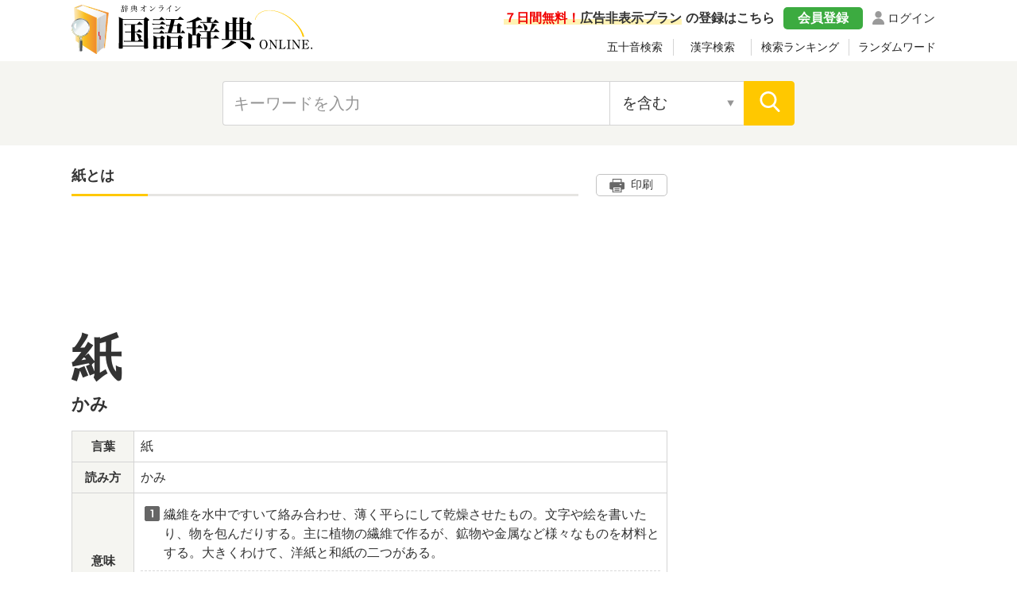

--- FILE ---
content_type: text/html; charset=UTF-8
request_url: https://kokugo.jitenon.jp/word/p9092
body_size: 7167
content:
<!DOCTYPE html>
<html lang="ja">
<head prefix="og: http://ogp.me/ns# website: http://ogp.me/ns/website#">
<script async src="https://pagead2.googlesyndication.com/pagead/js/adsbygoogle.js?client=ca-pub-3664445671894613" crossorigin="anonymous"></script>

<!-- Global site tag (gtag.js) - Google Analytics -->
<script async src="https://www.googletagmanager.com/gtag/js?id=G-6RNLTBXJCG"></script>
<script>
  window.dataLayer = window.dataLayer || [];
  function gtag(){dataLayer.push(arguments);}
  gtag('js', new Date());

  gtag('config', 'G-6RNLTBXJCG');
</script>
<meta charset="UTF-8">
<meta name="description" content="「紙」意味や読み方について。紙とは、繊維を水中ですいて絡み合わせ、薄く平らにして乾燥させたもの。文字や絵を書いたり、物を包んだりする。主に植物の繊維で作るが、鉱物や金属など様々なものを材料とする。大きくわけて、洋紙と和紙の二つがある。じゃんけんの指の出し方の一つ。「パー」のこと。石（グー）に勝つ…">
<meta name="Keywords" content="「紙」,意味,読み方">
<meta name="viewport" content="width=device-width,initial-scale=1">
<link rel="canonical" href="https://kokugo.jitenon.jp/word/p9092" />
<link rel="apple-touch-icon" sizes="152x152" href="../images/apple-touch-icon.png">
<link href="../images/favicon.ico" type="image/vnd.microsoft.icon" rel="shortcut icon">
<link href="../images/favicon.ico" type="image/vnd.microsoft.icon" rel="icon">
<script type="application/ld+json">
[
{"@context":"http://schema.org",
"@type":"BreadcrumbList",
"itemListElement":[
{ "@type":"ListItem", "position":1, "item":{ "@id":"https://kokugo.jitenon.jp/", "name":"国語辞典" } }, 
{ "@type":"ListItem", "position":2, "item":{ "@id":"https://kokugo.jitenon.jp/cat/search.php?getdata=%E3%81%8B&amp;search=fpart", "name":"「か」から始まる言葉" } }, 
{ "@type":"ListItem", "position":3, "item":{ "@id":"https://kokugo.jitenon.jp/word/p9092", "name":"紙" } }
]},
{"@context": "http://schema.org",
"@type": "Article",
"mainEntityOfPage": {
"@type": "WebPage",
"@id": "https://kokugo.jitenon.jp/word/p9092"
},
"headline": "「紙」（かみ）の意味",
"description": "「紙」意味や読み方について。紙とは、繊維を水中ですいて絡み合わせ、薄く平らにして乾燥させたもの。文字や絵を書いたり、物を包んだりする。主に植物の繊維で作るが、鉱物や金属など様々なものを材料とする。大きくわけて、洋紙と和紙の二つがある。じゃんけんの指の出し方の一つ。「パー」のこと。石（グー）に勝つ…",
"image": {
"@type":"ImageObject",
"url": "https://kokugo.jitenon.jp/eyecatch/9092.png"
},
"publisher": {
"@type": "Organization",
"name": "国語辞典オンライン",
"logo": {
      "@type": "ImageObject",
      "url": "https://jitenon.jp/images/kokugo_logo.jpg",
      "width": 600,
      "height": 60
    }
},
"author": {
"@type": "Organization",
"name": "ジテンオン",
"url": "https://jitenon.co.jp/"
},
"datePublished": "2015-10-01T00:00:00+09:00",
"dateModified": "2015-10-01T00:00:00+09:00",
"articleSection": "国語",
"additionalProperty": [
{
      "@type": "PropertyValue",
      "name": "言葉",
      "value": "紙"
},
{
      "@type": "PropertyValue",
      "name": "読み方",
      "value": "かみ"
},
{
      "@type": "PropertyValue",
      "name": "意味",
      "value": ["繊維を水中ですいて絡み合わせ、薄く平らにして乾燥させたもの。文字や絵を書いたり、物を包んだりする。主に植物の繊維で作るが、鉱物や金属など様々なものを材料とする。大きくわけて、洋紙と和紙の二つがある。","じゃんけんの指の出し方の一つ。「パー」のこと。石（グー）に勝つことができ、「鋏」（チョキ）に負ける。"]
}]
}
]
</script>
<link rel="stylesheet" type="text/css" href="https://jitenon.jp/css/html5reset.css" media="all" />
<link rel="stylesheet" type="text/css" href="https://jitenon.jp/css/style.css?20240918" media="all" />
<link rel="stylesheet" type="text/css" href="https://jitenon.jp/css/style_kokugo.css?20240918" media="all" />
<meta property="og:title"       content="「紙」（かみ）の意味">
<meta property="og:description" content="「紙」意味や読み方について。紙とは、繊維を水中ですいて絡み合わせ、薄く平らにして乾燥させたもの。文字や絵を書いたり、物を包んだりする。主に植物の繊維で作るが、鉱物や金属など様々なものを材料とする。大きくわけて、洋紙と和紙の二つがある。じゃんけんの指の出し方の一つ。「パー」のこと。石（グー）に勝つ…" />
<meta property="og:image" content="https://kokugo.jitenon.jp/thumb/9092.png" />
<meta property="og:type"        content="article" />
<meta property="og:url"         content="https://kokugo.jitenon.jp/word/p9092" />
<meta name="twitter:card" content="summary_large_image">
<meta name="twitter:site" content="@jitenon">
<title>「紙」（かみ）の意味</title>
<script src="https://jitenon.jp/js/jquery-3.4.1.min.js"></script>
<script src="https://jitenon.jp/js/jquery.cookie.js"></script>
<script type="text/javascript" src="https://jitenon.jp/js/main/main.js?20241030"></script>
<script type="text/javascript">var number=9092;</script>
<script type="text/javascript" src="https://jitenon.jp/js/hyoka.js"></script>
</head>
<body>
<div class="container">
<div id="all">
<header>
<div class="center">
<div class="header_logo">
<div class="logo"><a href="https://kokugo.jitenon.jp/"><img src="https://kokugo.jitenon.jp/images/top-logo.svg" alt="国語辞典"></a></div>
<div class="header_menu">
<div class="login"><a href="https://jitenon.jp/member_info/login.php" class="mypage_login">ログイン</a></div>
<div class="my_menu">
<div class="register_ad"><a href="https://jitenon.jp/member_info/register.php"><p class="marker"><span>７日間無料！</span>広告非表示プラン</p>の登録はこちら</a></div>
<div class="pc_menu">
<a href="https://jitenon.jp/member_info/register.php" class="mypage_register">会員登録</a>
<a href="https://jitenon.jp/member_info/login.php" class="mypage_login">ログイン</a>
</div>
</div>
<div class="toggle_wrap four_menu">
<div class="toggle_switch">
<div class="menu-trigger">
<span></span>
<span></span>
<span></span>
</div></div>
<div class="toggle_contents">
<ul>
<li><a href="https://kokugo.jitenon.jp/cat/gojuonindex.php">五十音検索</a></li>
<li><a href="https://kokugo.jitenon.jp/cat/kanjiindex.php">漢字検索</a></li>
<li><a href="https://kokugo.jitenon.jp/cat/searchlist.php">検索ランキング</a></li>
<li><a href="https://kokugo.jitenon.jp/cat/randomlist.php">ランダムワード</a></li>
</ul></div>
</div>
</div>
</div>
</div>
<div class="header_search2">
<div class="search_inner">
<form id="head_form" class="search_form" name="head_form" action="https://kokugo.jitenon.jp/cat/search.php" accept-charset="utf-8" method="get">
<input type="text" id="head_value" name="getdata" placeholder="キーワードを入力" class="value input_search" value="">
<select name="search" class="select_search input02"><option value="contain" selected>を含む</option><option value="fpart">から始まる</option><option value="epart">で終わる</option><option value="match">と一致する</option>
</select>
<input type="submit" id="head_submit" value="" class="search_btn">
</form>
</div>
</div>
</header><div id="wrapper" class="cf">
<div id="content">
<div class="ttl_top">
<h1 class="ttl_main">紙とは</h1>
<div class="print_btn"><button onclick="printPage()"><span>印刷</span></button></div>
</div><!--ttl_top-->
<aside><div class="ads_wrapin link_pc">
<script async src="https://pagead2.googlesyndication.com/pagead/js/adsbygoogle.js?client=ca-pub-3664445671894613"
     crossorigin="anonymous"></script>
<!-- 国語辞典レスポンシブ１ -->
<ins class="adsbygoogle"
     style="display:block"
     data-ad-client="ca-pub-3664445671894613"
     data-ad-slot="9657468481"
     data-ad-format="horizontal"
     data-full-width-responsive="true"></ins>
<script>
     (adsbygoogle = window.adsbygoogle || []).push({});
</script>
</div></aside>
<div class="kokugo_wrap">
<div class="kokugo_main link_pc">
<div class="jyukugo2 size1"><p>紙</p></div>
<div class="yomi2"><p>かみ</p></div>  
</div><!--kokugo_main-->
<div class="link_sp sp_mainimg"><img src="https://kokugo.jitenon.jp/eyecatch/9092.png" alt="紙"></div>
<div class="sp_ads link_sp">

<script async src="https://pagead2.googlesyndication.com/pagead/js/adsbygoogle.js?client=ca-pub-3664445671894613" crossorigin="anonymous"></script>
<!-- 国語辞典レスポンシブ２ -->
<ins class="adsbygoogle"
     style="display:block"
     data-ad-client="ca-pub-3664445671894613"
     data-ad-slot="9761055044"
     data-ad-format="auto"
     data-full-width-responsive="true"></ins>
<script>
     (adsbygoogle = window.adsbygoogle || []).push({});
</script>
</div>
 
<table class="kanjirighttb">
<tbody>
<tr><th>言葉</th><td>紙</td></tr>
<tr><th>読み方</th><td>かみ</td></tr>
<tr><th>意味</th><td><p class="flex_block"><span class="num_icon"><img src="https://kokugo.jitenon.jp/images/num_icon1.svg" alt="１番"></span><span class="fb_c">繊維を水中ですいて絡み合わせ、薄く平らにして乾燥させたもの。文字や絵を書いたり、物を包んだりする。主に植物の繊維で作るが、鉱物や金属など様々なものを材料とする。大きくわけて、洋紙と和紙の二つがある。</span></p>
<p class="flex_block"><span class="num_icon"><img src="https://kokugo.jitenon.jp/images/num_icon2.svg" alt="２番"></span><span class="fb_c">じゃんけんの指の出し方の一つ。「パー」のこと。石（グー）に勝つことができ、「鋏」（チョキ）に負ける。</span></p>
</td></tr>
<tr><th>使用漢字</th><td><a href="https://kanji.jitenon.jp/kanji/143">紙</a></td></tr>
</tbody>
</table>
<div class="nosnippet" data-nosnippet>

<div class="hyouka_wrap">
  <p>評価をお聞かせください</p> 
  <ul>
    <li><a id="num1" class="tootiplink"><img src="https://jitenon.jp/images/hyouka_icon1.svg" alt="わかりにくい" class="img1"><img src="https://jitenon.jp/images/hyouka_icon1_active.svg" alt="わかりにくい" class="img2">わかりにくい</a></li>
    <li><a id="num2" class="tootiplink"><img src="https://jitenon.jp/images/hyouka_icon3.svg" alt="普通" class="img1"><img src="https://jitenon.jp/images/hyouka_icon3_active.svg" alt="ふつう" class="img2">ふつう</a></li>
    <li><a id="num3" class="tootiplink"><img src="https://jitenon.jp/images/hyouka_icon2.svg" alt="わかりやすい" class="img1"><img src="https://jitenon.jp/images/hyouka_icon2_active.svg" alt="わかりやすい" class="img2">わかりやすい</a></li>
  </ul>
  <div class="tooltip">
    <div class="tooltip_inner">
      <p>ありがとうございます。ページの改善に役立てさせていただきます。</p>
    </div>
  </div>
</div>
<div class="w_other_box">
<h2>紙を含む故事・ことわざ・慣用句</h2>
<div class="word_box">
<ul>
<li><a href="https://kotowaza.jitenon.jp/kotowaza/432.php"><h3><span class="word">一枚の紙にも裏表</span><span class="yomi">（いちまいのかみにもうらおもて）</span></h3><p>紙にも裏表があるように何事にも裏表があるということ。</p></a></li>
<li><a href="https://kotowaza.jitenon.jp/kotowaza/5745.php"><h3><span class="word">紙一重の差</span><span class="yomi">（かみひとえのさ）</span></h3><p>差が極めてわずかなこと。
単に「紙一重」ともいう。</p></a></li>
<li><a href="https://kotowaza.jitenon.jp/kotowaza/6664.php"><h3><span class="word">紙子着て川へはまる</span><span class="yomi">（かみこきてかわへはまる）</span></h3><p>軽率な行いによって、自ら破滅を招くことのたとえ。
「紙子」は、渋柿を塗った紙で仕立てた衣服。
紙の服を着て川の中へ入るという無謀なことをいう。</p></a></li>
</ul>
</div>
</div>

<div class="ads_wrapin">
<script async src="https://pagead2.googlesyndication.com/pagead/js/adsbygoogle.js?client=ca-pub-3664445671894613" crossorigin="anonymous"></script>
<!-- レスポンシブ個別 -->
<ins class="adsbygoogle"
     style="display:block"
     data-ad-client="ca-pub-3664445671894613"
     data-ad-slot="3470994118"
     data-ad-format="auto"
     data-full-width-responsive="true"></ins>
<script>
     (adsbygoogle = window.adsbygoogle || []).push({});
</script>
</div>
  
<div class="preview_wrap">
<h2 class="left_border">「紙」を含む言葉</h2>
<div class="word_box">
<ul>
<li><a href="https://kokugo.jitenon.jp/word/p667" class="data-link" data-title="赤紙" data-content="赤い色の紙。"><span class="word">赤紙</span><span class="yomi">（あかがみ）</span></a></li><li><a href="https://kokugo.jitenon.jp/word/p61137" class="data-link" data-title="浅草紙" data-content="古紙などをすき返した、下等の紙。ちり紙として用いられる。"><span class="word">浅草紙</span><span class="yomi">（あさくさがみ）</span></a></li><li><a href="https://kokugo.jitenon.jp/word/p37" class="data-link" data-title="厚紙" data-content="一般的な紙よりも厚い紙。特に本の表紙などに使われるボール紙のことをいう。"><span class="word">厚紙</span><span class="yomi">（あつがみ）</span></a></li><li><a href="https://kokugo.jitenon.jp/word/p1380" class="data-link" data-title="油紙" data-content="表面に桐油などの油を塗って乾かした紙。防水効果があり、雨具などに使う。"><span class="word">油紙</span><span class="yomi">（あぶらがみ）</span></a></li><li><a href="https://kokugo.jitenon.jp/word/p2490" class="data-link" data-title="板紙" data-content="厚みがあってかたい紙。板のような紙。"><span class="word">板紙</span><span class="yomi">（いたがみ）</span></a></li><li><a href="https://kokugo.jitenon.jp/word/p3381" class="data-link" data-title="色紙" data-content="折り紙などに使う、いろいろな色を付けた紙。"><span class="word">色紙</span><span class="yomi">（いろがみ）</span></a></li><li><a href="https://kokugo.jitenon.jp/word/p61148" class="data-link" data-title="浮世草子・浮世草紙" data-content="江戸時代、おもに京阪地方で起こった小説。当時の町人の風俗や人情をえがいた。"><span class="word">浮世草子・浮世草紙</span><span class="yomi">（うきよぞうし）</span></a></li><li><a href="https://kokugo.jitenon.jp/word/p3791" class="data-link" data-title="薄紙" data-content="厚みの少ない紙。"><span class="word">薄紙</span><span class="yomi">（うすがみ）</span></a></li><li><a href="https://kokugo.jitenon.jp/word/p4220" class="data-link" data-title="裏紙" data-content="文字などを印刷した紙の、未使用のままになっている裏面。"><span class="word">裏紙</span><span class="yomi">（うらがみ）</span></a></li></ul>
<a href="https://kokugo.jitenon.jp/cat/search.php?getdata=%E7%B4%99&search=contain" class="more_btn_long">「紙」を含む言葉を全て見る</a>
</div><!--word_box-->
</div><!--preview_wrap--></div><!-- nosnippet -->
</div><!--kokugo_wrap--> 
</div><!--content-->
<div id="sidebar"> 

<div class="ads_wrap side_pc">
	<style>
	.ads_responsive_2 { display: none; }
	@media(min-width: 1095px) { .ads_responsive_2 { width: 300px; height: 600px; } }
	</style>
	<script async src="https://pagead2.googlesyndication.com/pagead/js/adsbygoogle.js?client=ca-pub-3664445671894613" crossorigin="anonymous"></script>
	<!-- 国語辞典レスポンシブ２ -->
	<ins class="adsbygoogle ads_responsive_2"
		 style="display:inline-block"
		 data-ad-client="ca-pub-3664445671894613"
		 data-ad-slot="9761055044"></ins>
	<script>
	(adsbygoogle = window.adsbygoogle || []).push({});
	</script>
</div><div class="side_ranking">
<script>
$(function () {
  var sel_index = localStorage.getItem("sel_Elem2");
  if(sel_index == null){sel_index = 0;}
  $('.ChangeElem_Btn2').eq(sel_index).addClass('is-active');
  $('.ChangeElem_Panel2').eq(sel_index).show();
  $('.ChangeElem_Btn2').each(function () {
    $(this).on('click', function () {
	  var parent = $(this).parents(".side_box");
      var index = $(parent).find('.ChangeElem_Btn2').index(this);
      $(parent).find('.ChangeElem_Btn2').removeClass('is-active');
      $(this).addClass('is-active');
      $(parent).find('.ChangeElem_Panel2').hide();
      $(parent).find('.ChangeElem_Panel2').eq(index).show();
	  localStorage.setItem('sel_Elem2', index);
    });
  });
});
</script>
  
<div class="side_box">
<p class="ttl_normal_s">検索ランキング<span class="rank_update">01/27更新</span></p> 
<ul class="ChangeElem_Btn_Content2 rank_menu">
<li class="ChangeElem_Btn2">デイリー</li>
<li class="ChangeElem_Btn2">週間</li>
<li class="ChangeElem_Btn2">月間</li>
</ul>
<div class="ChangeElem_Panel2">
<ul class="side_rank sr_01">
<li><a href="https://kokugo.jitenon.jp/word/p2631"><span class="rank">1</span>一段落</a></li>
<li><a href="https://kokugo.jitenon.jp/word/p6679"><span class="rank">6</span>改革</a></li>
<li><a href="https://kokugo.jitenon.jp/word/p3015"><span class="rank">2</span>意図</a></li>
<li><a href="https://kokugo.jitenon.jp/word/p27270"><span class="rank">7</span>生産</a></li>
<li><a href="https://kokugo.jitenon.jp/word/p21457"><span class="rank">3</span>実験</a></li>
<li><a href="https://kokugo.jitenon.jp/word/p1173"><span class="rank">8</span>辺り</a></li>
<li><a href="https://kokugo.jitenon.jp/word/p3505"><span class="rank">4</span>印象</a></li>
<li><a href="https://kokugo.jitenon.jp/word/p10027"><span class="rank">9</span>岩石</a></li>
<li><a href="https://kokugo.jitenon.jp/word/p21454"><span class="rank">5</span>実権</a></li>
<li><a href="https://kokugo.jitenon.jp/word/p49766"><span class="rank">10</span>村雨</a></li>
</ul>
</div><!--ChangeElem_Panel2-->
<div class="ChangeElem_Panel2">
<ul class="side_rank">
<li><a href="https://kokugo.jitenon.jp/word/p31253"><span class="rank">1</span>漂う</a></li>
<li><a href="https://kokugo.jitenon.jp/word/p5249"><span class="rank">6</span>覆う</a></li>
<li><a href="https://kokugo.jitenon.jp/word/p3015"><span class="rank">2</span>意図</a></li>
<li><a href="https://kokugo.jitenon.jp/word/p9984"><span class="rank">7</span>関心</a></li>
<li><a href="https://kokugo.jitenon.jp/word/p2631"><span class="rank">3</span>一段落</a></li>
<li><a href="https://kokugo.jitenon.jp/word/p30477"><span class="rank">8</span>対象</a></li>
<li><a href="https://kokugo.jitenon.jp/word/p44053"><span class="rank">4</span>不意</a></li>
<li><a href="https://kokugo.jitenon.jp/word/p30480"><span class="rank">9</span>対照</a></li>
<li><a href="https://kokugo.jitenon.jp/word/p29325"><span class="rank">5</span>装置</a></li>
<li><a href="https://kokugo.jitenon.jp/word/p37404"><span class="rank">10</span>捉える</a></li>
</ul>
</div><!--ChangeElem_Panel2-->
<div class="ChangeElem_Panel2">
<ul class="side_rank">
<li><a href="https://kokugo.jitenon.jp/word/p3015"><span class="rank">1</span>意図</a></li>
<li><a href="https://kokugo.jitenon.jp/word/p30480"><span class="rank">6</span>対照</a></li>
<li><a href="https://kokugo.jitenon.jp/word/p10527"><span class="rank">2</span>汽缶</a></li>
<li><a href="https://kokugo.jitenon.jp/word/p27270"><span class="rank">7</span>生産</a></li>
<li><a href="https://kokugo.jitenon.jp/word/p19728"><span class="rank">3</span>作用</a></li>
<li><a href="https://kokugo.jitenon.jp/word/p31253"><span class="rank">8</span>漂う</a></li>
<li><a href="https://kokugo.jitenon.jp/word/p30477"><span class="rank">4</span>対象</a></li>
<li><a href="https://kokugo.jitenon.jp/word/p37404"><span class="rank">9</span>捉える</a></li>
<li><a href="https://kokugo.jitenon.jp/word/p2631"><span class="rank">5</span>一段落</a></li>
<li><a href="https://kokugo.jitenon.jp/word/p5816"><span class="rank">10</span>落ちぶれる</a></li>
      
</ul>
</div><!--ChangeElem_Panel2-->
</div>
</div>
<div class="side_shop_bnr"><a href="https://jitenon.jp/member_info/register.php" target="_blank">
<img src="https://jitenon.jp/images/side_ad_free_bnr.png" alt="広告非表示プランサイドバナー" class="link_pc">
<img src="https://jitenon.jp/images/side_ad_free_bnr_sp.png" alt="広告非表示プランサイドバナースマホ" class="link_sp">
</a></div>
<div class="link_pc">
<div class="side_box">
<p class="ttl_main_s">五十音検索</p>
<ul class="side_al">
<li><a href="https://kokugo.jitenon.jp/cat/search.php?getdata=%E3%81%82&search=fpart">あ</a></li>
<li><a href="https://kokugo.jitenon.jp/cat/search.php?getdata=%E3%81%84&search=fpart">い</a></li>
<li><a href="https://kokugo.jitenon.jp/cat/search.php?getdata=%E3%81%86&search=fpart">う</a></li>
<li><a href="https://kokugo.jitenon.jp/cat/search.php?getdata=%E3%81%88&search=fpart">え</a></li>
<li><a href="https://kokugo.jitenon.jp/cat/search.php?getdata=%E3%81%8A&search=fpart">お</a></li>

<li><a href="https://kokugo.jitenon.jp/cat/search.php?getdata=%E3%81%8B&search=fpart">か</a></li>
<li><a href="https://kokugo.jitenon.jp/cat/search.php?getdata=%E3%81%8D&search=fpart">き</a></li>
<li><a href="https://kokugo.jitenon.jp/cat/search.php?getdata=%E3%81%8F&search=fpart">く</a></li>
<li><a href="https://kokugo.jitenon.jp/cat/search.php?getdata=%E3%81%91&search=fpart">け</a></li>
<li><a href="https://kokugo.jitenon.jp/cat/search.php?getdata=%E3%81%93&search=fpart">こ</a></li>

<li><a href="https://kokugo.jitenon.jp/cat/search.php?getdata=%E3%81%8C&search=fpart">が</a></li>
<li><a href="https://kokugo.jitenon.jp/cat/search.php?getdata=%E3%81%8E&search=fpart">ぎ</a></li>
<li><a href="https://kokugo.jitenon.jp/cat/search.php?getdata=%E3%81%90&search=fpart">ぐ</a></li>
<li><a href="https://kokugo.jitenon.jp/cat/search.php?getdata=%E3%81%92&search=fpart">げ</a></li>
<li><a href="https://kokugo.jitenon.jp/cat/search.php?getdata=%E3%81%94&search=fpart">ご</a></li>

<li><a href="https://kokugo.jitenon.jp/cat/search.php?getdata=%E3%81%95&search=fpart">さ</a></li>
<li><a href="https://kokugo.jitenon.jp/cat/search.php?getdata=%E3%81%97&search=fpart">し</a></li>
<li><a href="https://kokugo.jitenon.jp/cat/search.php?getdata=%E3%81%99&search=fpart">す</a></li>
<li><a href="https://kokugo.jitenon.jp/cat/search.php?getdata=%E3%81%9B&search=fpart">せ</a></li>
<li><a href="https://kokugo.jitenon.jp/cat/search.php?getdata=%E3%81%9D&search=fpart">そ</a></li>

<li><a href="https://kokugo.jitenon.jp/cat/search.php?getdata=%E3%81%96&search=fpart">ざ</a></li>
<li><a href="https://kokugo.jitenon.jp/cat/search.php?getdata=%E3%81%98&search=fpart">じ</a></li>
<li><a href="https://kokugo.jitenon.jp/cat/search.php?getdata=%E3%81%9A&search=fpart">ず</a></li>
<li><a href="https://kokugo.jitenon.jp/cat/search.php?getdata=%E3%81%9C&search=fpart">ぜ</a></li>
<li><a href="https://kokugo.jitenon.jp/cat/search.php?getdata=%E3%81%9E&search=fpart">ぞ</a></li>

<li><a href="https://kokugo.jitenon.jp/cat/search.php?getdata=%E3%81%9F&search=fpart">た</a></li>
<li><a href="https://kokugo.jitenon.jp/cat/search.php?getdata=%E3%81%A1&search=fpart">ち</a></li>
<li><a href="https://kokugo.jitenon.jp/cat/search.php?getdata=%E3%81%A4&search=fpart">つ</a></li>
<li><a href="https://kokugo.jitenon.jp/cat/search.php?getdata=%E3%81%A6&search=fpart">て</a></li>
<li><a href="https://kokugo.jitenon.jp/cat/search.php?getdata=%E3%81%A8&search=fpart">と</a></li>

<li><a href="https://kokugo.jitenon.jp/cat/search.php?getdata=%E3%81%A0&search=fpart">だ</a></li>
<li>ぢ</li>
<li><a href="https://kokugo.jitenon.jp/cat/search.php?getdata=%E3%81%A5&search=fpart">づ</a></li>
<li><a href="https://kokugo.jitenon.jp/cat/search.php?getdata=%E3%81%A7&search=fpart">で</a></li>
<li><a href="https://kokugo.jitenon.jp/cat/search.php?getdata=%E3%81%A9&search=fpart">ど</a></li>

<li><a href="https://kokugo.jitenon.jp/cat/search.php?getdata=%E3%81%AA&search=fpart">な</a></li>
<li><a href="https://kokugo.jitenon.jp/cat/search.php?getdata=%E3%81%AB&search=fpart">に</a></li>
<li><a href="https://kokugo.jitenon.jp/cat/search.php?getdata=%E3%81%AC&search=fpart">ぬ</a></li>
<li><a href="https://kokugo.jitenon.jp/cat/search.php?getdata=%E3%81%AD&search=fpart">ね</a></li>
<li><a href="https://kokugo.jitenon.jp/cat/search.php?getdata=%E3%81%AE&search=fpart">の</a></li>

<li><a href="https://kokugo.jitenon.jp/cat/search.php?getdata=%E3%81%AF&search=fpart">は</a></li>
<li><a href="https://kokugo.jitenon.jp/cat/search.php?getdata=%E3%81%B2&search=fpart">ひ</a></li>
<li><a href="https://kokugo.jitenon.jp/cat/search.php?getdata=%E3%81%B5&search=fpart">ふ</a></li>
<li><a href="https://kokugo.jitenon.jp/cat/search.php?getdata=%E3%81%B8&search=fpart">へ</a></li>
<li><a href="https://kokugo.jitenon.jp/cat/search.php?getdata=%E3%81%BB&search=fpart">ほ</a></li>

<li><a href="https://kokugo.jitenon.jp/cat/search.php?getdata=%E3%81%B0&search=fpart">ば</a></li>
<li><a href="https://kokugo.jitenon.jp/cat/search.php?getdata=%E3%81%B3&search=fpart">び</a></li>
<li><a href="https://kokugo.jitenon.jp/cat/search.php?getdata=%E3%81%B6&search=fpart">ぶ</a></li>
<li><a href="https://kokugo.jitenon.jp/cat/search.php?getdata=%E3%81%B9&search=fpart">べ</a></li>
<li><a href="https://kokugo.jitenon.jp/cat/search.php?getdata=%E3%81%BC&search=fpart">ぼ</a></li>

<li><a href="https://kokugo.jitenon.jp/cat/search.php?getdata=%E3%81%B1&search=fpart">ぱ</a></li>
<li><a href="https://kokugo.jitenon.jp/cat/search.php?getdata=%E3%81%B4&search=fpart">ぴ</a></li>
<li><a href="https://kokugo.jitenon.jp/cat/search.php?getdata=%E3%81%B7&search=fpart">ぷ</a></li>
<li><a href="https://kokugo.jitenon.jp/cat/search.php?getdata=%E3%81%BA&search=fpart">ぺ</a></li>
<li><a href="https://kokugo.jitenon.jp/cat/search.php?getdata=%E3%81%BD&search=fpart">ぽ</a></li>

<li><a href="https://kokugo.jitenon.jp/cat/search.php?getdata=%E3%81%BE&search=fpart">ま</a></li>
<li><a href="https://kokugo.jitenon.jp/cat/search.php?getdata=%E3%81%BF&search=fpart">み</a></li>
<li><a href="https://kokugo.jitenon.jp/cat/search.php?getdata=%E3%82%80&search=fpart">む</a></li>
<li><a href="https://kokugo.jitenon.jp/cat/search.php?getdata=%E3%82%81&search=fpart">め</a></li>
<li><a href="https://kokugo.jitenon.jp/cat/search.php?getdata=%E3%82%82&search=fpart">も</a></li>

<li><a href="https://kokugo.jitenon.jp/cat/search.php?getdata=%E3%82%84&search=fpart">や</a></li>
<li>&nbsp;</li>
<li><a href="https://kokugo.jitenon.jp/cat/search.php?getdata=%E3%82%86&search=fpart">ゆ</a></li>
<li>&nbsp;</li>
<li><a href="https://kokugo.jitenon.jp/cat/search.php?getdata=%E3%82%88&search=fpart">よ</a></li>

<li><a href="https://kokugo.jitenon.jp/cat/search.php?getdata=%E3%82%89&search=fpart">ら</a></li>
<li><a href="https://kokugo.jitenon.jp/cat/search.php?getdata=%E3%82%8A&search=fpart">り</a></li>
<li><a href="https://kokugo.jitenon.jp/cat/search.php?getdata=%E3%82%8B&search=fpart">る</a></li>
<li><a href="https://kokugo.jitenon.jp/cat/search.php?getdata=%E3%82%8C&search=fpart">れ</a></li>
<li><a href="https://kokugo.jitenon.jp/cat/search.php?getdata=%E3%82%8D&search=fpart">ろ</a></li>

<li><a href="https://kokugo.jitenon.jp/cat/search.php?getdata=%E3%82%8F&search=fpart">わ</a></li>
<li>&nbsp;</li>
<li>&nbsp;</li>
<li>&nbsp;</li>
<li>&nbsp;</li>
</ul>

</div>
<div class="side_box">
<p class="ttl_main_s">漢字検索</p>
<ul class="side_al">
<li><a href="https://kokugo.jitenon.jp/cat/kakusu.php?num=01">1画</a></li>
<li><a href="https://kokugo.jitenon.jp/cat/kakusu.php?num=02">2画</a></li>
<li><a href="https://kokugo.jitenon.jp/cat/kakusu.php?num=03">3画</a></li>
<li><a href="https://kokugo.jitenon.jp/cat/kakusu.php?num=04">4画</a></li>
<li><a href="https://kokugo.jitenon.jp/cat/kakusu.php?num=05">5画</a></li>
<li><a href="https://kokugo.jitenon.jp/cat/kakusu.php?num=06">6画</a></li>
<li><a href="https://kokugo.jitenon.jp/cat/kakusu.php?num=07">7画</a></li>
<li><a href="https://kokugo.jitenon.jp/cat/kakusu.php?num=08">8画</a></li>
<li><a href="https://kokugo.jitenon.jp/cat/kakusu.php?num=09">9画</a></li>
<li><a href="https://kokugo.jitenon.jp/cat/kakusu.php?num=10">10画</a></li>
<li><a href="https://kokugo.jitenon.jp/cat/kakusu.php?num=11">11画</a></li>
<li><a href="https://kokugo.jitenon.jp/cat/kakusu.php?num=12">12画</a></li>
<li><a href="https://kokugo.jitenon.jp/cat/kakusu.php?num=13">13画</a></li>
<li><a href="https://kokugo.jitenon.jp/cat/kakusu.php?num=14">14画</a></li>
<li><a href="https://kokugo.jitenon.jp/cat/kakusu.php?num=15">15画</a></li>
<li><a href="https://kokugo.jitenon.jp/cat/kakusu.php?num=16">16画</a></li>
<li><a href="https://kokugo.jitenon.jp/cat/kakusu.php?num=17">17画</a></li>
<li><a href="https://kokugo.jitenon.jp/cat/kakusu.php?num=18">18画</a></li>
<li><a href="https://kokugo.jitenon.jp/cat/kakusu.php?num=19">19画</a></li>
<li><a href="https://kokugo.jitenon.jp/cat/kakusu.php?num=20">20画</a></li>
<li><a href="https://kokugo.jitenon.jp/cat/kakusu.php?num=21">21画</a></li>
<li><a href="https://kokugo.jitenon.jp/cat/kakusu.php?num=22">22画</a></li>
<li><a href="https://kokugo.jitenon.jp/cat/kakusu.php?num=23">23画</a></li>
<li><a href="https://kokugo.jitenon.jp/cat/kakusu.php?num=24">24画</a></li>
<li><a href="https://kokugo.jitenon.jp/cat/kakusu.php?num=25">25画</a></li>
<li><a href="https://kokugo.jitenon.jp/cat/kakusu.php?num=26">26画</a></li>
<li><a href="https://kokugo.jitenon.jp/cat/kakusu.php?num=27">27画</a></li>
<li><a href="https://kokugo.jitenon.jp/cat/kakusu.php?num=28">28画</a></li>
<li><a href="https://kokugo.jitenon.jp/cat/kakusu.php?num=29">29画</a></li>
</ul>
</div>
</div>
<script>
$(function(){
	$('.togglemenu').click(function(){
		$(this).toggleClass("active").next().slideToggle(300);
	});
});
</script>
<div class="side_box">
<p class="ttl_main_s togglemenu">検索メニュー</p>
<div class="togglebox">
<ul class="other_site">
<li><a href="https://kokugo.jitenon.jp/cat/gojuonindex.php">五十音検索</a></li>
<li><a href="https://kokugo.jitenon.jp/cat/kanjiindex.php">漢字検索</a></li>
<li><a href="https://kokugo.jitenon.jp/cat/searchlist.php">検索ランキング</a></li>
<li><a href="https://kokugo.jitenon.jp/cat/randomlist.php">ランダムワード</a></li>
</ul>
</div><!--togglebox-->
</div><!--side_box-->
</div><!--sidebar--> </div><!--wrapper-->
<div class="page_top"><a href="#"><img src="https://jitenon.jp/images/top.png" alt="ページ先頭に戻る"></a></div>
<footer>
<div class="footer_wrap">
<div class="center">
<div class="footer_bottom">
<ul class="footer_menu">
<li><a href="https://kokugo.jitenon.jp/info/02.php">報告・お問い合わせ</a></li>
<li><a href="https://kokugo.jitenon.jp/info/03.php">免責事項</a></li>
<li><a href="https://kokugo.jitenon.jp/info/01.php">プライバシーポリシー</a></li>
<li><a href="https://jitenon.jp/cat/content1.php">引用・転載について</a></li>
<li><a href="https://kokugo.jitenon.jp/info/document.php">参考文献</a></li>
<li><a href="https://jitenon.jp/">運営サイト一覧</a></li>
<li><a href="https://jitenon.co.jp/">運営者情報</a></li>
</ul>
</div>
</div>
</div>
<p class="copyright">&copy; 2014-2025  国語辞典オンライン</p>
</footer></div><!--all-->
<div class="preview-box hidden">
<h3 class="preview-title"></h3>
<p class="preview-content"></p>
</div>
</div><!--container-->
<script>
$(document).ready(function () {
    const $previewBox = $(".preview-box");
    let timeout;

    $(".data-link").on("mouseenter", function () {
  clearTimeout(timeout); // タイムアウトをクリア

  const title = $(this).data("title");
  const content = $(this).data("content");

  $previewBox.find(".preview-title").text(title);
  $previewBox.find(".preview-content").text(content);

  const position = $(this).position();
  $previewBox.css({
      top: position.top + $(this).height() + 10,
      left: position.left
  });

  $previewBox.removeClass("hidden");
    });

    $(".data-link").on("mouseleave", function () {
  timeout = setTimeout(function () {
      $previewBox.addClass("hidden");
  }, 1000); // 1000ミリ秒（1秒）後にプレビューボックスを非表示にする
    });
});
</script>
</body>
</html>


--- FILE ---
content_type: text/html; charset=utf-8
request_url: https://www.google.com/recaptcha/api2/aframe
body_size: 258
content:
<!DOCTYPE HTML><html><head><meta http-equiv="content-type" content="text/html; charset=UTF-8"></head><body><script nonce="4bPgxPnjExSslXxhD8vu2Q">/** Anti-fraud and anti-abuse applications only. See google.com/recaptcha */ try{var clients={'sodar':'https://pagead2.googlesyndication.com/pagead/sodar?'};window.addEventListener("message",function(a){try{if(a.source===window.parent){var b=JSON.parse(a.data);var c=clients[b['id']];if(c){var d=document.createElement('img');d.src=c+b['params']+'&rc='+(localStorage.getItem("rc::a")?sessionStorage.getItem("rc::b"):"");window.document.body.appendChild(d);sessionStorage.setItem("rc::e",parseInt(sessionStorage.getItem("rc::e")||0)+1);localStorage.setItem("rc::h",'1769503074112');}}}catch(b){}});window.parent.postMessage("_grecaptcha_ready", "*");}catch(b){}</script></body></html>

--- FILE ---
content_type: image/svg+xml
request_url: https://jitenon.jp/images/hyouka_icon1_active.svg
body_size: 665
content:
<?xml version="1.0" encoding="utf-8"?>
<!-- Generator: Adobe Illustrator 26.0.0, SVG Export Plug-In . SVG Version: 6.00 Build 0)  -->
<svg version="1.1" id="レイヤー_1" xmlns="http://www.w3.org/2000/svg" xmlns:xlink="http://www.w3.org/1999/xlink" x="0px"
	 y="0px" viewBox="0 0 150 150" style="enable-background:new 0 0 150 150;" xml:space="preserve">
<style type="text/css">
	.st0{fill:#F47C00;}
	.st1{display:none;}
	.st2{display:inline;fill:#5A5A5A;}
</style>
<g>
	<path class="st0" d="M107.6,119.2c-3.5-0.4-6.2-1.8-8.6-4.2c-6.2-6.3-12.6-12.2-18.5-18.6c-3.2-3.5-5.3-4.4-8.9-0.3
		c-5.9,6.7-12.5,12.8-18.9,19.1c-5.4,5.3-11.3,5.5-15.8,1c-4.6-4.5-4.4-10.4,0.9-15.8c6.7-6.9,13.5-13.7,20.4-20.3
		c2.4-2.3,2.4-3.7,0-6c-6.8-6.4-13.4-13.2-20-19.9c-5.4-5.5-5.8-11.2-1.3-15.8c4.6-4.8,10.7-4.4,16.3,1.2c6.4,6.3,12.8,12.6,19,19.1
		c2.7,3,4.4,3.5,7.5,0.1c6-6.8,12.7-13.2,19.3-19.7c5.5-5.4,12-5.7,16.3-1c4.2,4.5,3.9,10.5-1.4,15.9c-6.7,6.8-13.5,13.7-20.4,20.3
		c-2.3,2.2-2.3,3.3,0,5.5c7.2,6.9,14.3,14.1,21.3,21.3c3.2,3.3,4.2,7.3,2.2,11.7C115.2,117,111.7,118.7,107.6,119.2z"/>
</g>
<g class="st1">
	<path class="st2" d="M107.5,119.2c-3.5-0.3-6.2-1.8-8.5-4.2c-6.2-6.3-12.6-12.2-18.5-18.6c-3.2-3.3-5.1-4.4-8.9-0.3
		c-5.9,6.7-12.5,12.8-18.9,19.1c-5.4,5.3-11.3,5.5-15.8,1c-4.6-4.5-4.4-10.4,0.9-15.8c6.7-6.9,13.5-13.7,20.4-20.3
		c2.4-2.3,2.4-3.7,0-6c-6.8-6.4-13.4-13.2-20-19.9c-5.4-5.5-5.8-11.2-1.3-15.8c4.6-4.8,10.7-4.4,16.3,1.2c6.4,6.3,12.8,12.6,19,19.1
		c2.7,3,4.4,3.5,7.3,0.1C85.8,52,92.4,45.6,99,39.2c5.5-5.4,12-5.7,16.3-1c4.2,4.5,3.9,10.5-1.4,15.9c-6.7,6.8-13.5,13.7-20.4,20.3
		c-2.3,2.2-2.3,3.3,0,5.5c7.2,6.9,14.3,14.1,21.3,21.3c3.2,3.3,4.2,7.3,2.2,11.7C115.2,117,111.7,118.8,107.5,119.2z"/>
</g>
</svg>


--- FILE ---
content_type: image/svg+xml
request_url: https://jitenon.jp/images/hyouka_icon1.svg
body_size: 657
content:
<?xml version="1.0" encoding="utf-8"?>
<!-- Generator: Adobe Illustrator 26.0.0, SVG Export Plug-In . SVG Version: 6.00 Build 0)  -->
<svg version="1.1" id="レイヤー_1" xmlns="http://www.w3.org/2000/svg" xmlns:xlink="http://www.w3.org/1999/xlink" x="0px"
	 y="0px" viewBox="0 0 150 150" style="enable-background:new 0 0 150 150;" xml:space="preserve">
<style type="text/css">
	.st0{display:none;}
	.st1{display:inline;fill:#FEA700;}
	.st2{fill:#5A5A5A;}
</style>
<g class="st0">
	<path class="st1" d="M107.6,119.2c-3.5-0.4-6.2-1.8-8.6-4.2c-6.2-6.3-12.6-12.2-18.5-18.6c-3.2-3.5-5.3-4.4-8.9-0.3
		c-5.9,6.7-12.5,12.8-18.9,19.1c-5.4,5.3-11.3,5.5-15.8,1c-4.6-4.5-4.4-10.4,0.9-15.8c6.7-6.9,13.5-13.7,20.4-20.3
		c2.4-2.3,2.4-3.7,0-6c-6.8-6.4-13.4-13.2-20-19.9c-5.4-5.5-5.8-11.2-1.3-15.8c4.6-4.8,10.7-4.4,16.3,1.2c6.4,6.3,12.8,12.6,19,19.1
		c2.7,3,4.4,3.5,7.5,0.1c6-6.8,12.7-13.2,19.3-19.7c5.5-5.4,12-5.7,16.3-1c4.2,4.5,3.9,10.5-1.4,15.9c-6.7,6.8-13.5,13.7-20.4,20.3
		c-2.3,2.2-2.3,3.3,0,5.5c7.2,6.9,14.3,14.1,21.3,21.3c3.2,3.3,4.2,7.3,2.2,11.7C115.2,117,111.7,118.7,107.6,119.2z"/>
</g>
<g>
	<path class="st2" d="M107.5,119.2c-3.5-0.3-6.2-1.8-8.5-4.2c-6.2-6.3-12.6-12.2-18.5-18.6c-3.2-3.3-5.1-4.4-8.9-0.3
		c-5.9,6.7-12.5,12.8-18.9,19.1c-5.4,5.3-11.3,5.5-15.8,1c-4.6-4.5-4.4-10.4,0.9-15.8c6.7-6.9,13.5-13.7,20.4-20.3
		c2.4-2.3,2.4-3.7,0-6c-6.8-6.4-13.4-13.2-20-19.9c-5.4-5.5-5.8-11.2-1.3-15.8c4.6-4.8,10.7-4.4,16.3,1.2c6.4,6.3,12.8,12.6,19,19.1
		c2.7,3,4.4,3.5,7.3,0.1C85.8,52,92.4,45.6,99,39.2c5.5-5.4,12-5.7,16.3-1c4.2,4.5,3.9,10.5-1.4,15.9c-6.7,6.8-13.5,13.7-20.4,20.3
		c-2.3,2.2-2.3,3.3,0,5.5c7.2,6.9,14.3,14.1,21.3,21.3c3.2,3.3,4.2,7.3,2.2,11.7C115.2,117,111.7,118.8,107.5,119.2z"/>
</g>
</svg>


--- FILE ---
content_type: image/svg+xml
request_url: https://kokugo.jitenon.jp/images/num_icon2.svg
body_size: 221152
content:
<?xml version="1.0" encoding="utf-8"?>
<!-- Generator: Adobe Illustrator 26.0.0, SVG Export Plug-In . SVG Version: 6.00 Build 0)  -->
<svg version="1.1" id="レイヤー_1" xmlns="http://www.w3.org/2000/svg" xmlns:xlink="http://www.w3.org/1999/xlink" x="0px"
	 y="0px" viewBox="0 0 20 20" style="enable-background:new 0 0 20 20;" xml:space="preserve">
<style type="text/css">
	.st0{fill:#666666;}
	.st1{fill:#FFFFFF;}
	.st2{display:none;}
	.st3{display:inline;fill:#FFFFFF;}
</style>
<path class="st0" d="M17.44,19.32H2.81c-1.07,0-1.93-0.86-1.93-1.93V2.77c0-1.07,0.86-1.93,1.93-1.93h14.63
	c1.07,0,1.93,0.86,1.93,1.93v14.63C19.37,18.46,18.51,19.32,17.44,19.32z"/>
<image style="overflow:visible;" width="1920" height="1030" xlink:href="[data-uri]
EAMCAwYAAE+tAAC9NAACNdn/2wCEABALCwsMCxAMDBAXDw0PFxsUEBAUGx8XFxcXFx8eFxoaGhoX
Hh4jJSclIx4vLzMzLy9AQEBAQEBAQEBAQEBAQEABEQ8PERMRFRISFRQRFBEUGhQWFhQaJhoaHBoa
JjAjHh4eHiMwKy4nJycuKzU1MDA1NUBAP0BAQEBAQEBAQEBAQP/CABEIBAcHgQMBIgACEQEDEQH/
xAD/AAEAAwEBAQEAAAAAAAAAAAAAAgMEBQEGBwEBAQEBAQEBAAAAAAAAAAAAAAECAwQFBhAAAQQB
AgQCCQMFAQEBAAMAAwABAgQFERMQEhQVMQYgMEBQYCFBMjMjJBZwIjQ1BzYlgEJDRhEAAgECAgQI
CQYMBAQGAQQDAQIDABESBCExMhMQQVGRIpLSM2FxgaGx0XKiFCDBQlIjBTBAUGDw4WJDkzTUNYKy
c9NwUyQVwmODs3SUo/Hi40QlhNUSAAECAgYHBAgDCAIDAQEAAAEAESECEDFBUWGRIHGBodESMlDw
4QMwQGCxwSKiM0KCkvFSYnITQ5M0cASAsnMjY//aAAwDAQACEQMRAAAA+yjKNg5XTPVcpqdUq47t
LSpZ7m1ThdqaJPJfVE82wp1LnnoAAAAAAAAAAAAA89FOXfhs8AU3AAAAAAAAAAAAAAAAAAAAAAAA
AAAAAAAAAAAAAAAAAAAAAAAAAAAAAAAAAAAAAAAAAAAAAAAAAAAAAAAB4PQAAAAAGDCd1VaACotU
yLAWAjGURyOvwOvLpWYdPj6bqbqe9uup0HK34el5e9N9F/q4aYT8l4uvPv8AN205tNXp41wjEv5+
6pcuXqxKef2M1nR5fb5scvXPwnuq1nzO224x9CEzmdevYcDD3aCvD24rqx9HOlsg+P8ArqLyeHdh
rzJrJ8r9DVuAAAAAAAAAAAAAAAAAAAAAAAAAAAAAAAAAAAAAAAAAAAAAAAAAAAAAAAAAAAAAAAAA
AAAAAAAAAAAAAAMrUAAGbSMW0AAMNeuonpABXZ4cXsyiSBYCMdQytQytQyx2DK1DK1DLonYvogAA
AAAAAAAAAAAAAADzFuiYWpZlahlahlahlahlahlahlahlahlahlahlahlahlahlahlahlahlahla
hlahlahlahlahlahlahlahlahlahlahlahlahlahlahlahlahlahlahlahlahlahlahlahlahlah
lahlahlahlahlahlahlahlahlahlahlahlahlahlahlahlahlahlahlahlahlahlahlahlahlahl
ahlahlahlahlahlahlahlahlahlahlahlahlahlahlahlahlahlahlahlahlahlahlaoFCjTvMWp
jVK8WiUz5TpIyB4eqJFoDFmOs+f+gBSXOH1DQeHlbwMd6WmRdan0tURTSoyL0lPqWoRLVIuUSW1j
vstQri9VlXex+prY7DQpiuhTA0sd5arqNKmpNbNYWni+sl9ljD7LtZ6zYrJYr9WaqhNgCstiqs0q
vEuV4l6LLbZarlLJGSFOReiz+Gli0pYAAAAAAAAAAAAAAAAAAAAAAAAAAAAAAAAAAAAAhjXezaUG
c0e8PrLpnRce+e8ub6bm53TtvPbweZ+cdph2nvnvNuei5vO6c/pBy7eeY+ad2XP6B757xJ068/iN
2PX9U896eAfLn1DPoBydOq/JvrPTv65575MHP+WPuXP6AOIdtxOCfcnhk4PK99vP6Lt/nP2HO7uZ
LtZznyT6HPfK6vG7Gs+jl0Aw836Dwz6QV2DFbf6Ac23ZQV7PPRyOvApw6tJZ56KE4Hwff7UrPeJ2
0vCy/TrON7vvXmZeprPm9fZSfN390vC1dPJZytW+w5NnVS8fzs57Mvu6cvLt3jkX9Ac6jsDBR1hk
5nexmKzqrOTV20vFn1xzb9azkWdMY/daXn4+4OTT3Bxbuos5nvSS82e9Zy6uyOdR2EcO7rF5uftL
OJp6Q4zspeXLpDNRulZVTrRi2+F9CAAAAAAAAAAAAAAAAAAAAAAAAAAAAAAAAAAAAcyWiKz0Rkjn
dGC8PsWSPbYWHvN6UZvmwu1Tvd6a8vHo7NBzPoMuoRkPz/6+7X15By68fh/XVGPrU3j5j6evPb5j
P2N3P27PTt8zz5L63wjYD5r6XzT8w61mb6XXv/QfAff+PGD4f9Bj58/N/WU3Di9rOR+O+ptNsZD8
739z5338qPped9Xz1yezhp5586tdfHpz+tx+11wHHoAAAAAAAAAAB55IQTEExBMQTEExBMQTEExB
MQTEExBMQTEExBMQTEExBMQTEExBMQTEExBMQTEExBMQTEExBMQTEExBMQTEExBMQTEExBMQTEEx
BMQTEExBMQTEExBMQTEExBMQTEExBMQTEExBMQTEExBMQTEExBMQTEExBMQTEExBMQTEExBMQTEE
xBMQTEExBMQ9kPPQAAAAAAAAAAAAAAAA5eP6B0vF7RkGYAAAAAAy6lnGu6bpjz05dAAOfX7DOrej
h3Y3j8jp68sdsaTqe+ennI6/H5b17fm/pPRz9hPzFwy5G3Pu6dkZa8Wb536b5LHt4H6h8V9ZeWrj
9jj+jxfLebIfY8H03T5nT+N9Bm0fKct93d819Ke8XtcSdvj9dHnP7f2fV5XV6fD8xbcPllmrFt0q
98o9PO+3ldAuhOs/I+hyMvTP7Bt5fX56x6cfOOy8yS9KWPZrKm7kS+aPk+ufS49nNLFNJ0NXG7Ip
uo56o0Z7fH0059HM+hx6E+BI7UuHE7VvzUz6IFeXTm8PW7Rk19800UYO+OxbhzHdBXl05vD1u0ZN
ffObF5l747MaYGvFZhN3ufnH0d2DeM2nLw3Xrx6uOrOL2/kvby7e7kbCcaKDuAhk15PH1s1YtnTP
rk0ejHdcDvjjdnD0uNwfovVrrDw4r4fX+X9fn7/S+b+k5bQnh49fmfpePM+kBzcva4ufFZ2MO693
N6XH675VvSw+rh9IPD6qcN9eelm3gd+yrP7C4lPPqJ249gxbeCY9+O2z6LJrwS6HPuGiildVXvKT
s5b+ad2zHsGbTl4br149XHVnI63y/t5d7Lnyn0V2DeM2nLw3Xrx6uOrOT1vmvby7UKvDVryaxm05
eG69ePVx1bi2fOe3n3stOBPobMewARlAp08vqEJwmZ6bqfn99NtF/s5Y7efb0zbbz/DpZ8/huqDZ
losLoyoOjj9rNVtNwABSuRVaLFJZ5GYAU3Cq0APHoA84vbTpTb6uGPY1n5V9U9PHLqPL2U3JaLwY
dxr5L36xPRk1l83lN7Ki70BqAPPR87X9MquUkeeSEPZDz0HnohL0IyEUhXYCE0UTsYodIAAABGq9
i1WlRSakZABGq9i1WlQTakYWiHshXKQjIFVqWi2TLyM25X7MRhaAPKb2LTb6oNQACPvoA85vTazm
0kridtLy+Z9OAFF5PPRVNw42joumA578rtGTWLCYgEJgjIcroWhTcPK7RVKYj5MUWTEJgqtS0WyZ
ePW5GFo89BValotky8jNuR8mITBValotkyV2NxCYjIAAAIyCuF7na7Dch7JUPLBRZMR99EUgjIIy
AAEfJiCYgmIJiCYgmIJiCYgmIc/pjmOmOY6Y5jpjmOmOY6Y5jpjmOmOY6Y5jpjmOmOY6Y5jpjmOm
OY6Y5jpjmOmOY6Y5jpjmOmOY6Y5jpjmOmOY6Y5jpjmOmOY6Y5jpjmOmOY6Y5jpjmOmOY6Y5jpjmO
mOY6Y5jpjmOmOY6Y5jpjmOmOY6Y5jpjmOmOY6Y5jpjmOmOY6Y5jpjmOmOY6Y5jpjmOmOY6Y5jpjm
OmOY6Y5u+YgmIJiCYgmIJiCYqru4x05Y9xJT8325/VOZ1OevFWjOoPcppT8IvfAl6QTEExBMQRsI
vfAnAJxPExBMQTEHvpFMQTEExBMQTEExBMQTEExBMQTEExBMQTEExBMQTEExBMQTEExBMQTEExBM
QTEExFIAAAAAAAAAAAAAAAAAAAAAAAAAAAAAAAAAAAAAAAAAAAAAAAAAAAAAAAAAAAAAAAAAAAAA
AAAAQrsrEoyPneR9r839Hxc37PL0vP2wZen55u+TzojB5s8OX0J3mCy605Xu8c/Zf4czzo+nJn04
GKjqWmWjoijzZWcxtrMvu645XnS8MPXzaiQAAAAAAAAAAAAAAAAAAAAAAAAAAAAAAAAAAAAAAAAA
AAAAAAAAAAAAAAAAAAAAAAAAAAAAAAAAAAAAAAAAAAAAAAAAAAAAAAAAAAAIV2ViUZFri/Gevz/p
r8yduX6a/Mh+mvzIfpr8yH6a/Mh+mvzIfpr8yH6a/Mh+mvzIfpr8yH6a/Mh+mvzIfpr8yH6a/MvT
9Mcv4jj1/S35k7cv01+ZD9NfmQ/TX5kP01+ZD9NfmQ/TX5kP01+ZD9NfmQ/TX5kP01+ZD9NfmQ/T
XK6Xg9c0WdSREkRJESREkRJESREgAAAAAOV1YGHowmAAZuV0vlZevu+I+21MGrnXR9FCdUcfucWO
m3ofPWx3GPYAAAAAAAAAAAAAAAAAAAAAAAAAAAAAAAAAAAAAAAAAAAAAAAAAAAAAAAAAAAAAAAAA
Qrcc7EuL2jicfscb6nhnRsl0xgjv1JzMnRx7zfV70M3LG6EsabqNTZntlm5ZtGpVRr9lzVX07zOW
yjGqHUjm8uW66uZR2+Xc9/5/6D5bnvX5rh0zPHqqi7Fsw6mmuWiXJso8KpXe2e4OnzTXi6OKy2N2
/GuXDbaYY3X1hjvps7nV5XW+X7+TtzWceliFpPNp55q9hAv0cvpFdWXMdjPRcbbs2kkAAAAAAAAA
Dl/MfdeHwH1nUHw30XX9AHyP10D5LX9JWfPfTZtIAAAAAAAAAAAAAAAAAAAAAAAAAAAAAAAAAAAA
AAAAAAAAAAAAAAAAAAAAAAAAAAAABRx+xxx2uL1TP8v9k9PH419k6c/jX2Q+NfZD419kPjX2Q+Nf
ZD419kPjX2Q+NfZD419kPjX2Q+NfZD419kPjZfYCr5T7By6fGvsnXn8a+yHxr7IfGvsh8a+yHxr7
IfGvsh8a+yHxr7IfGvsh8a+yHxvv2Io2VPJ6blHmboZxoZxoZxoZxoUeGhnGhnGplkaGcaGcaGca
GcaGcaGcaGcaFIuAUVcN7GNi7GMbGMbGMbGMbGMbGMbGMbGMbGOWpqVPRi1ULVQtVC1ULVQtVC1U
LVQtVC1ULVQtVC1ULVQtVC1ULVQtVC1ULVQtVC1ULVQtVC1ULVQtVC1ULVQtVC1ULVQtVC1ULVQt
VC1ULVQtVC1ULVQtVC1ULVQtVC1ULVQtVC1ULVQtVC1ULVQtVC1ULVQtVC1ULVQtRkUcfsccdbk9
YjRKonr43ZHN2c03e6MxqhOtLAZdHMzL3nG8O04kjse8beagiq3GapYs1dZypm+fIsOmIQnQWT5s
K6rlXG9ybDpCEJ5C+zke11feQOv5y/Tp+87owBVbyd1aBEa7ODO3Z94PWlvuzatcIy5+jzdZXYd3
p5V0X8jrjzr/AB/0/o46o56PH6emeRLz2s4l/L8X64Iya8i6wnlF/wA0vfvy6iQLQAAAAAAAAAAA
AAAAAAAAAAAAAAAAAAAAAAAAAAAAAAAAAAAAAAAAAAAAAAAAAAAAAAAAAAAAAUcfsccdbk9YU6Bk
1hDldgZLLwjIHJj25dCXNV1XKHSnyh0beSOw4/QzdFdjl0qnIVe2CMbAAhMVrBVKYq9sADz0RjYI
JiuUhCYAAAQ8sFUbxXKQplYiiyaqvLlkUktcbhXKQ89DBbqADJrADz3wexFiIvAAAAAAAAAAAAAA
AAAAAAAAAAAAAAAAAAAAAAAAAAAAAAAAAAAAAAAAAAAAAAAAAAAAAAAAAABRx+xxx2uL2i0AAAAA
AAAEfnfpPCiE6rrL0Ml9tqVecwl5TnU7M84ujXo3MWmWfefZ4dtmvn3wl8Qr1NUtObnrUJAAAAAA
AAAAAAAAAAAAAAAFdlZmu5e00gtAAAAAAAAAAAAAAAAAAAAAAAKyxWixWLFYsVixWLFYsVixWLFY
sRlQAAAAAAAAAAAAAAAAAAAAAAAAAAAAAAAAAAAAAAFHH7dJyu1VaWgAAAAAAAAAKeIfQsMbroOV
adBypnSYqE6jnaTQJAAAAAAAAAAAAAAAAAAAAAAAAAAFdlZAEgWgAAAAAAAAAAAAAAAAAAAAAAZt
ObnoPN0AAeU/P19P5wc1n0/vB70BKABZKNHt4tGGfXnvHLpmnm0bzi24L94vyzxHb98y8umvJq5O
pbuyWWU6+L2NZX4qs66WaGc6qmWNWVRVj28+/pztoZjr47MUvUp8xS9eqmuX3RRZZTZCNluvNZjV
wzoAAAAAAAAAAAAAAAACFdlYlGRaAAAAAAAAAACuuMFsXwqMLbTLO8Z9GfRAIKC9k10EFXlXKpxJ
TXbqeeyEYFqoWvPCQAAAAAAAAAAAAAAAFdlZAEgWgAzX/N9I6Fnz3QOiAcA774ztnXh+fYj9Rhxu
efU2fC/aVcIAAAAAAAAAAAAZtNGLF64b8ejx6M/H+gVyae4rj9f1Hj1Hj0ePRPyVnp54m10yGNUT
sWZ9AZfNavPTNU3CEbVmS25Tz1m52hZReAS59BZka1UVbB5TelwbJrMV15KoaEuXT6AlAAAAAAAA
AAAAAAAAAhXZWJRkWgAAAAAAAAAAztA52D6BdcefVEed02Zzauul4d3WS8zZe6Z5VHcanzfU6FFe
8/doy4nvaWcrpyS8rVrS8/3cXhXdhbybeikCZAAAAAAAAAAAAAAAV2VkASBaADHzO/zTnTu8I9ri
9s9+Q+wqONR0+ifn1H1dcXfP/a12fEfdUbrfRAAAAAAAAAAAACuzNm2qnHVqoWqhaqFqryrlPpaq
RaqFqoXyqt74MNm86mPJZ11VuNgAAAAAAAAAAAAAAAAAAAAAAAAAAAAAAAAAAAQrsrEoyLQAAAAA
AAAAAZMPYiV55+XVlGa6263LA6lUs+M+aM0c6vlhtNEPNHSY9FNOsaJc/bUfaIW7fLuVlps5PX1K
04y+WZ+pFN+LbmhIAAAAAAAAAAAAAAArsoDN6agWgAAAAAAAAAAGCa3i5AAAAAAAAAAZtObnoPN0
AAyfPfQcveZ8/o5qu7/G7OaGaABZZXZ7OVOW23rz5FPYl05w25tPHqGdAAAAAAAAAAAAAAAAAAAA
AAAAAAAAAAAAAAAQrsrEoyLQAAAAAAAAAAAHNgdVjpt6TkXL0XJ0G5i2SehAAAAAAAAAAAAAAAAA
AAAAAAAAGTXkOXOEzrgtAAAAAAAAAAy6PxM/YpfhX1E1+ruf0LkAAAAAAAAABRfXLWsYtawVrBWs
FawVrBWsFawVrAsjLpkAAAAAAAAAAAAAAAAAAAAAAAAAAAAAAAAAAAAAACFdlYlGRaAAAAAAAAAA
AACiEbLaW6JibxReSAAAAAAAAAAAAAAAAAAAAAAAAAAMmvIcucJnXBaAAAAAAAAABxe0PwWn6z5M
0/rv4z9UfqwAAAAAAAAAGbTm56DzdAAEKflLPsZ8Cqz6P3iduUJQALJwq9vHJZytvq8+vLOrOujh
1cyNerl9IXcbtS159HGrr1sho0crdZVfyujZeqyZvZrtxc+lXR5WzeYOZp3joxzauXS7HfyNTobu
L04hr4nZlx6eTt1mfOvw7z2Yxx410NfM6eNBjYAAAAAAAAAAAAAAAAEK7KxKMi0AAAAAAAAAAAAG
G+8cyjtLrlS6YCZAAAAAAAAAAAAAAAAAAAAAAAAAAZNdBx57PTUC0AAAAAAAAAAHwH59+mfmY/Qf
z79ZPpwAAAAAAAAAM2mjFi9cN+PR49Gf5/6hXBr+iWcnq+pfHqPHo8eic42ennhbnTOWnoIzV7Rk
0TS5tIUx0DN7oGGetZit0FpXIV2JcfutrOL3YM8NZacnRGO28Zp3IxT1LMfm0V0a0oSgAAAAAAAA
AAAAAAAAAQrsrEoyLQAAAAAAAAAAAAACorosya30bcOzOYxy15106+dYm1y/ZendyZ7Xx3cjeNWi
zDnWaEozPuT3SdGXPHTjnldPfKzZby+glgkAAAAAAAAAAAAAV2VkASBaAAAAAAAAAAD5D8u/Uvy0
fsf45+1HWAAAAAAAAAAKS5QL1AvUC9QL1AvUC9QL1AvUC9R6XKRcpFykXKRcpFykXKRcpFykXKRc
pFykXKRcpFykXKRcpFykXKRcpFykXKRcpFykXKRcpFykXKRcpFykXKRcpFykXKRcpFykXKRcpFyM
iFdlYlGRaAAAAAAAAAAAAAA4HUNbHRb03L0GwSPPRGQAAAAAAAAAAAAAAAAAAAAAAAK7KyAJAtAA
AAAAAAAAB8n+V/qn5WP3D8Q/dTUAAAAAAAAABRfQeiAAAAAAAAF1N1FXzHTl9Y+T+lL3lfPrarme
gAAAAAAAAAAAAAAAAAAAAAAAAAAAAAAAAAhOEyFdlYlGg3MI3MI3MI3MI3MI3MI3MI3MI3MI3MI3
MI3MI3MI3MI3eYhfT4t9uoG5hSbmEbmCJ0WEbmEbnN8rpsKNzDUdNhidBhG5hgdFhG5zLTcw+G9h
G5hG5hG5hG5hqOm50zcwjcwjcwjcwjcwjcwjdXlmWAkC0AAAABH09AAAAB8n+V/qn5WS/ePwj95L
AAAAHnKOtktw569P2E9cwQABRfQeiAAAAAAAAF1N1fO4ut877/m9RyfoDr8zsY/J76b9OY90Ztma
GdAAAAAAAAAAAAAAAAAAAAAAAAAAAAAAAAQnCZCuysYd1JknpFawVrBWsFawVrBWsFawVrBWsFaw
VrBWsFawVrBXRrHNp6dWt46euMt90s5yU62bz7NqXF5ut1MtPQz7zy799mpxteqJZz9XsuavoLOV
r3ey4JbJZvKnstjFDYtwQ2228m/oemaelnGGesUc7qDHslIrWCtYK1grWCtYK1grt8kTBIFoAAAB
Ezx53Yz2tGuIAAAHyf5X+qflZP8Aevwb97PQAAAfOfkX7/8Akhyv1P8AHdS/uvvP6CAAAKL6D0QA
KS334roH0vnxMD7pxMR9QAABdRZUudvazzunETQZ1NATQE0BNATQE0BNATQE0BNATQE0BNATQE0B
NATQE0BNATQE0BNATQE0BNATQE0BNATQE0BNATQE0BNATQCcJkK7KxKMi0AAAAAAAAAAAAAAAzF8
uUuuhbix4dnzm1m7RzLdJaXM6c+m5yzquHedWquONXKcWp2HEss6bCjpVxzZ1qlz/d56TkenWccd
jzDpxqVnD07zutxZpet5xvbOr5jnLb5ijvPUrwXR0a/ObnXVnysep2a6ujjUcUdedZdVN0lkc+gg
CQLQAAAPzH9O5J+K93j1H7b0/wAP/ay0AAAHyf5X+qflZZ++fg37yAAAAPjPs/jD8yB9b+p/m36S
AAAKL6D0QA89HxPT+jHxGn65XzU/okV2AAAupuo84usdtwu3UhjYAAAAAAAAAAAAAAAAAAAAAAAA
AAAAAAAAAAEJwmQrsrEoyLQAAAAAAAAAAAAAACgvUZ7d7nXmoSAQo1LMvulWVqJlahlahlahRHSX
LLQM3momVqGVqGWWgtENQzNIytRMrUMrUMrUMrUMrUMun1KEoCuysgCQLQAAAAflvyP6J+dj9s/F
f3Y0AAAA+T/K/wBU/KzR+8fhX7qAAAAPgPv/AMzPi5R6B+xbvPQAABRfQeiAAAAAAAAF1N1cL53v
8T6Hy/O3xuqfQczr8fyfR2e+el08PRxQzoAAAAAAAAAAAAAAAAAAAAAAAAAAAAAAACE4TIV2ViUZ
FoAAAAAAAAAAAAAAEZRMluiNuTTYAkAAAAAAAAAAAAAAAAAAAAAAAAV2VkASBaAAAAD5D8u/WvyU
0fu/4X+6gAAAHyf5X+qflZs/dPw79xAAAAH5J+t/ixyPpvmfuj9GAAAAovoPRAAAAAAAAC6m6ofP
fSN8/mforFBz6AAAAAAAAAAAAAAAAAAAAAAAAAAAAAAAAAAAQnCZCuysSjItAAAAAAAAAAAAAAqt
GGOq264/vRW5ejGUyEgAAAAAAAAAAAAAAAAAAAAAAACuysgCQLQAAAAfP/j/AOxfjpt/c/w79xAA
AAPk/wAr/VPys6H7h+JftoAAABH8L/b/AMII/pv5l+un0YAAAGfRQeJIikIpCKQikIpCKQikIpCN
sLqgnlsvZ9ZBNLBMQTEExBMQTEExBMQTEExBMQTEExBMQTEExBMQTEExBMQTEExBMQTEExBMQTEE
xBMQTEExBMQTEExBMQTEJwmQrsrEoyLQAAAAAAAAAAAACJCFE7pdm8NduDegSAAAAAAAAAAAAAAA
AAAAAAAAAAK7KyAJAtAAAABwfx39i/HTpft34p+1gAAAHyf5X+qflZ1P2z8V/agAAhAuUDJ+I/qH
5eP2/wDFP3gsAAAAovoPRACi/HLyL+Fr1Nufn2n1FPCjH2KuwAAXU3Vy/l+xR7vm4voOd6v0nL6n
O83u2e0wiPS4Pes9HLoAAAAAAAAAAAAAAAAAAAAAAAAAAAAAAABCcJkK7KxKMi0AAAAAAAAAAAAB
wesaGWm3oMFpqM0mllz29Jz7zSJAAAAAAAAAAAAAAAAAAAAAAAFdlZAEgWgAAAA+e/IP1L8tOr+1
/hn6IfXvz3lH6vX+Lc8/bOf+QD9N53wY73BCXR5npuqjpMlfRHMdOJzl9J4Do/t35D+vgAAACi+g
9EAK7Bzr9Q5d+0VwvAAAC6m6s/yP2zrw+H+u1KU3OXdn0Cm30gSgAAAAAAAAAAAAAAAAAAAAAAAA
AAAAAAAQnCZCuysSjItAAAAAAAAAAAABH2FhmhsW0V60YbNRMsdi3PHUPPSQAAAAAAAAAAAAAAAA
AAAAAABXZWQBIFoAAAAPzP4vr8gGkzPsfoj8s1/s+0/HOl+pD8+3fZj5rb2Bk0TAAACuwfinK+4+
IPuP0fg94AAAAZ9FB4kiKQikIpCKQikIpCKQikI2wuqCYgmIJiCYgmIJiCYgmIJiCYgmIJiCYgmI
JiCYgmIJiCYgmIJiCYgmIJiCYgmIJiCYgmIJiCYgmIJiCYgmIJiCYgmIThMhXZWJRkWgAAAAAAAA
AAAA4nS0jBXuhdZZ6/CzD7qTLRu8tyWa0T9JkAAAAAAAAAAAAAAAAAAAAAABXZWQBIFoAAAAPz74
D98+dPi/1K6QAAAAAAAAABn5XdAAAAACi+g9EAAAAAAAALqbqxZY3G3naOIfQasUzVVbkOVt5ek7
uCrYTwy4kvZs5HT1l1OT1ZcO/jbSqzHI17MPhv5c4G6WCcuWfA3az1JZ8edfQ8u7LZvllxm7T890
1r2cndc9ll1Sw5fV+XPoMt9Buu5m4tBTgniO9yfYmzXythXt+e75k046Sd+Ss6nK3cc60sou6Xz/
AHTPs5egz7sPp00JgEJwmQrsrEoyLQAAAAAAAAAAAAc3ZRpJRxUXXX85kzpRxwTXLNjXsx5Vx0Xn
syAAAAAAAAAAAAAAAAAAAAAAArsrIAkC0AAAAAAAAAAAAAAAAAAAAAACi+g9EAAAAAAAALqbqjRp
EMHSGfH1Ay6hgr6YYtoz83tDldKYw6LhzLtowy2Bk1jP5pHP1XDDV0xkhuFNWseZtQ5nnUGH3aOX
1Ahg6Qz+aRz7dYpuDzn9ERzaxmo6A5nRkMV14zZemOdPcMV14wbZDm6dIzUdAVWgBCcJkK7KxKMi
0AAAAAAAAAAAABxOmaGem3cyWF/ntElss1FvQY7S8SAAAAAAAAAAAAAAAAAAAAAAAK7KzkbfbiQL
QAAAAAAAAAAAAAAAAAAAAAAKL6D0QAAAAAAAAupurmW45nS42is09Hj2nTAAAAAAAAAAAAAAAAAA
AAAAAAAAAAAAAAAABCcJkK7KxGUSQHvnpJYK1grSrJLKj1YK3lpW9kQPTxYK3kyLy0zztGX26a5Y
7FV59iTP5pGTy622CxJWsgeLKSTy0reWlacAlIreeykL7K1kDxG4rWVHqwVpCKwVvYnsLqQAArsB
EkiJAe+SEZitYIpiYAAAAAAAAAAAAAAAAAAAAAAFF9B6IAAAAAAAAXU3V5k2BCY8ybAAAAAAAAAA
AAAAAAAAAAAAAAAAAAAAAAAAABCcJkK7KxGUTyu8VWvTiu/Dl0sHXnxau+105WbvOc4Eu7DN5OvR
5ZzodrPLzdPSWM+hvHB97rfTlUdxxnz3T3VGHL2bDgdvy0cnrOmfndXYa385o7Y4fS1Jlzekk+df
RNb4dvXScKH0DjeI7HhyaPocscu7sLPnunuUx7HTPAl3Wt8Hzv1FGyMs4z8vuLfPTOeRn77W/Kbq
c44+f6CvfTi2donPx9xxcXztoq5nRv1OTHsJce6MtY9rsVCYegmAAjEsVixWLFYsVixWLFQtVixW
LFYsVixWLFfMOu+YH075gfTvmB9O+YH075gfTvmN52AAKL6D0QAAAAAAAB5ZC6oJiCYgmIJiCYgm
IJiCYgmIJiCYgmIJiCYgmIJiCYgmIJiCYgmIJiCYgmIJiCYgmIJiCYgmIJiCYgmIJiCYgmIJiCYh
OEyFdlYrsiHuZNBAsel8ejx5Ulz0vj0ePJJ49rJvS+IWJ49L49gknpfHuZND0vj2CSQkeozPHpfH
o8ejxV4lzNMuUi5Cw8e1k3pfHhPXpfHo8Z7kk9L498CFieeSEUhFXcRSEUqSx7UWPJkUhFIRSBIt
oAKvPfIAAAAAee+HoAAAAHxn2fxh8iX1Q/Q/nj519hzDhPvOUfMPsOMcjoc/cfrIAFF9B6IAAAAA
AAAXU3Vm58Mp1ebozF3e4+k3wnmOf0ORE8lAdXHOJrrritXX5viarud1rM1fRwS30ZdRRuyZi/Xy
tJVbzth3GDeAAAAAAAAAAAAAAAAAAAAAAQnCZCuysRlEcftDgT6t5890OiATNHWOTV21cT3rWHHj
2hyNW0BGPP1FcWzo2nJp7gCHL6g5VPbVxtPQHPzdkcivtjjR7Y43Q0gIxUdRXPo645c+iOPDtjie
9ocK3qWHH9644vaAI58OmrjR7dZyL+oONDuDndEhn0Dl19hXIj2RxPe0OLLsDkatfhMQABILaACr
z3yHnsTk28rqFbnbK2OfadwQ898PeZ0+OQ0czZWiznaIwdfhdQs6Xzn0FW/GfZ/GR8jpzK+uy/N9
A7FVGQ+k5uSk7nL5+UbsO4/WQAKL6D0QAAAAAAAAupuqGPeM8NY57oADN7oGJtGeVwqjeMNmoUea
BCu8RzaxCFwwXaRzLto5/QAAAAAAAAAAAAAAAAAAAAAACE4TIV2Vjl9TzWeM7nnXHEfQenzz6EfP
dbWxrM0ue8zSMzSMzSMzSMzSMzSMzSMzSMzSMzSMzSMzSMzSMzSMzSMzSMzSMzSMzSMzSMzSMzSM
zSMzSMzSMzT4Z0iRJEUhFIRSrJJCKQijYRSzlzmW1uSqibPWux5MirtPUhaACrz3yAIxsFfloj76
AHnvh7CYjGwRjYMuiQjIHxn2fxh8iKl3eB0D67mces/QPmeTA0cfTmG7DuP1kACi+g9EAAAAAAAA
eWQuqCYgmIJiCYgmIJiCYgmIJiCYgmIJiCYgmIJiCYgmIJiCYgmIJiCYgmIJiCYgmIJiCYgmIJiC
YgmIJiCYgmIJiCYgmIThMhXZWPPfCjzZ4cue+JDZCYAAAAAAAAAAAAAAAAAAAAAAAAAAA898KaL/
AA5NPbjXH6Gn1JVWxl5fnTiczrQusZ9CXhdyGU3czpep8zsr71MuqiXn6LaTRoq8PLObM6gLQAVQ
0DO0DO0DO0DO0DO0DP5pGdoGdoGdoGdoGdoGf437ofjD9nH4w/Zx+MP2cfjD9nH4w/Zx+Mdn9OAA
Ci+g9EAAAAAAAALqbq8xz5Z2+V0PnD6SlxTZ1fk/pDcwRLM2/Oacm2ZRbyZGjfTMmweFPR5/pr4/
S+bjvdX5/ramoSgAAAAAAAAAAAAAAAAAAAAAAAQnCZCuysQnIinWepxPE/CKOgpTqJLKSSyRSjaQ
XiheKF4oXiheKF4oXiheKF4oXiheKF4oXiheKF4oXiheKF4oXiheKF4oXiheM7QM7QM7QM7QM7QM
7QM7QM9ewZ2gZ2gZ2gZ2gZ6d2Q5c4TOuC0BnweXr13IctddyB13IHXcgddyB13IHXcgddyB13IHX
cgddyB13IHXcgddyB13IHXcgddyB13IHXcgddyJ11Hnvu4KL6D0QAAAAAAAAtqurFT0xTn3DLk6o
4vS0DJPQPMO8MO4Ql6MW0Md1wy0dEYuf3RzodQAAAAAAAAAAAAAAAAAAAAAAAAAQnCZCuysSjIw3
bRy6+wOXPojHfaMUtY58tczBovHP3+eEwAAAAAAAAAAAAAAAAAAAAAAAAAAAAAAAAAAMmvIcucJn
XBaDl4N+D819IPF1JbO2MLfn1KB5+gAAlUU/dStqdM5VlmLnTZsHvkoQWV6hdSBmgAABXfsrs/X/
ACVF9Gp6IAAPPnD6Rw7jrON2QAACMl1UrhSuFK4UrhSuFK4UrhSuFK4UrhSuFK4UrhSuFK4UrhSu
FK4UrhSuFK4UrhSuFK4UrhSuFK4UrhSuFK4UrhSuFK4UrhSuFK4UrhSuFdkJkK7KxKMjF0sW0AAA
AAAAAAAAAAAAAAAAAAAAAAAAAAAAAAAAAAAAAAAZNeQ5c4TOuC0HLwb8H5r6QeLrp7XF7X3/AA5O
f2ONy1QPi+wC++MfocIbcevpnxH3rmc/Xo5478u3ydcm3naov5uzFm2ac2g8qspljKqvyddNMGKH
PQAAV37K7P1/yVF9Gp6IAAfC/ccteVl+ivs+S+3xbYkAABdTdXNhPnG5gwHc6HM2FXma06GDVwz6
Wyjw0cXtfPmnVxdpm18XUfQYEi/n15F1/QfK9NNHQw0Wezyxl10ZuafU47cZ28fmcp63z/bKNHH6
Jv5t2E7fMljjo7/nOzpr8VxxrfnuidnBdzzu47eGdTt/F/VWannsoAAAAAAAAAEJwmQrsrBI9WYD
WokWqKzWsxGlVEvZ9J4z6iKwVrBWsFawVrBWsFawVrBWsFawVrBWsFawVrBWsFawVrBWsFawVrBW
sFawVrBWsFaykkx3Fyqs0oWkVPparoNbnwOmx+G1ybjoOT6dVHKbGAb89Ws40+kLQWg5eDfg/NfS
DxdbdnOejn0MHiUOGwAAAAAAAAAAAAAAArv2V2fr/kqL6NT0QAAAAAAAAupurm1785nhrEL69xl1
hlr3DD7tDJrHPs2Dj7Ngop2jNXtHL23jkb9A5u+Yw4u2Msdgw+bxz7Ng5mnUKuf1Rj82jLm6YjC0
ch1xg86A5seoORZ0xGQAAAAAAAAAAQnCZCuysSjIhk6Y4mrojiaOmMefqDnx6Q5unSOdvkAAAAAA
AAAAAAAAAAAAAAAAAAGDeOLPrjlZe+ORLqjmUdocefVHAl3Rw/O6OBt6Q+f8+hGLF2hzvOkOJ1bq
yAJAtBzOV9PV830/OvonDp86+iHzr6IfOvoh86+iHzr6IfOvoh86+iHzr6IfOvoh86+iHzr6IfOv
oh86+iHzr6IfOvoh86+iHzr6IfOvoh8779DKz2Z9fxqL6K9EAAAAAAAAeWQuqCYgmIJiCYgmIJiC
YgmIJiCYgmIJiCYgmIJiCYgmIJiCYgmIJiCYgmIJiCYgmIJiCYgmIJiCYgmIJiCYgmIJiCYgmITh
MhXZWJRkWgz0baJvLTuTpmq6Pqe3U3a48fH15HPss1WNPM6coAAAAAAAAAAAAAAAAAAAAAAAAAAA
AAAAAAACuysgCQLQEBNATQE0BNATQE0BNATQE0BNATQE0BNATQE0BNATQE0BNATQE3noovoPRAAA
AAAAAC6m6ufXLAbWLEdjoc/QTr5dx1ceriH0NlXpYDL57CVq4unU14/cEfQ0w5x07OJ0SvpcLqGp
k1jLqyy+Rc+ztU5B50/nu2Q0cCR1mCs7mC7jHa08681Qnhlvjho1no1WZs3o3YI10aM+cn0eZSXb
eDqNWXV8/H0lE+VX0NHnLO5dy7C2/i9E05p4jr476CeqMgCE4TIV2ViUZFoKcuzNnp75V61KvB1Z
qrZTdrldzOnzbjNfKg1XZvDpvPQAAAAAAAAAAAAAAAAAAAAAAAAAAAAAAAAABXZWQBIFoIThMMI3
Gc0AESTFtB4eso1HOOix0nSZKzexbQAAAAAAAB574eSjIUX0HogAAAAAAABdTdXNp3UmaneKtVO8
ybQxUdQc90AApuHIl1RTi6Yo5vZHL23jjb9Q53RACnndccrfcOZsvHL3XDA3hyesOdX1QovHIs6Y
5/nRFdgMewYNVo4+7UOVm7wyU9EZIbhytOwYG8Q53UHnO6QyawAhOEyFdlYlGRaCNdfOnXquXol0
+cnbLtnzNuucrubuuLcN2E3T40jtV2ZyNvFvOvHPYUb+T1jFdz8525cnUbwAAAAAAAAAAAAAAAAA
AAAAAAAAAAAK7KyAJAtBCcJnB96lZwc31lJyPOxacSnu1Hy3V7Pps89HMq2XnIv6FJxu77nKt8bj
mdOq0AAAAAAAAee+HkoyFF9B6IAAAAAAAAXU3VljnuNvtHhoAAAAAAAAAAAAAAAAAAAAAAAAAAAA
AAAAAAABCcJkK7KxKMi0EVXHz07/AJxbV16/nZN/QOR0LyvcnJN93zh6perLhSs7fmTNrj0qY5jX
dwaT6d8/qOr5Gw8hYAAAAAAAAAAAAAAAAAAAAAAAAAAAAAFdlZAEgWghOv0mgJoCaAmgJoCaAmgJ
oCaAmgJoCaAmgJoCaAmgJoCaAmgJ+R8JSjIUX0HogAAAAAAABdTdWfN0Rm90AAAAAAAAAAAAAAAA
AAAAAAAAAAAAAAAAAAAACE4TIV2ViUZFoCrmTfYc7yXpOX7XTcm06Km68zmeHUcW6uo52WO2w5zr
U8vSdGjBWdiWO8tAAAAAAAAAAAAAAAAAAAAAAAAAAAAAArsrIAkC0EJwmeYtfxp9RbyvDqafge+b
JfJen3zz0Arjmz9MbZZs2pv0/N/SxTfg1Y17LgdTc9nx9esdYcOwAAAAADz3w8lGQovoPRAAAAAA
AAHlkLqgmIJiCYgmIJiCYgmIJiCYgmIJiCYgmIJiCYgmIJiCYgmIJiCYgmIJiCYgmIJiCYgmIJiC
YgmIJiCYgmIJiCYgmIJiE4TIV2ViUZFoI5tOab9RjNeWRgtnl91503Z1zXby5GuWIdKv3UQq0DH7
rGT3UMfusAAAAAAAAAAAAAAAAAAAAAAAAAAAAAAK7KyAJAtBCcJnJ8645LrDg7944VvYHnoPPRg9
3N5wy2I5+/0uf29GOWpXP03kDOgAAAAAHnvh5KMhRfQeiAAAAAAAAF1N1cryznG1hwHa6PN2FXma
06GDVwz6Wyjw0ZNfKNTm7F5Wvm6E7+en03W8vqHPnQHT5l40fNfRnk+bebeXdSWaIYTtZYWl1nO6
NZMVWjLZlzYa7OJlL+vwumQ38gd/Np5Ztz7flT6nPfxzte4bjndHNWdSPKzH0WDZxjs5dvKLpysi
VnO6OmTFVoy6fO90VLQAEJwmQrsrEoyLQQyaq5ujzV41m0eEndT5cE4nP2w0lKdqYN/DzdeP0zmu
XbpM2Y6TmbS5kmaEZAAAAAAAAAAAAAAAAAAAAAAAAAAAAACuysgCQLQV+pkExBMQTEExBMQTEExB
MQTEExBMQTEExBMQTEExBMQTEExDyzw8lGQovoPRAAAAAAAAC6m6uZDpZTNDYKtMdhk1hlr3DD7t
DndEcyzePndnWHO96Ax7Axy1Dn67Rno3jHqkK8PSFEdI5tu0RkGencMlPRGLH2RwuzYMU9QU3DFZ
pGKzSOb0JDDrmK4Xhn0CmrWOfbrEZBnp3Dzn9EZtIAQnCZCuysSjItBTzut5N8fV0EvHy/QUzeWj
s0XPMs6NpxuhpXOC7SuPlsf2rv5+Jb1JcPRyYdkcKfaHLv21lejz0AAAAAAAAAAAAAAAAAAAAAAA
AAAAAAV2VkASBaCE4TPnfl/qvnZerj1ZrOnyd3HPpPofl/qLAlAohdTvMK7K9ZYdGPrjtacezz9Q
zoAAAAAAAB574eSjIUX0HogAAAAAAABdTdWTNXtNXuUagAAAAAAAAAAAAAAAAAAAAAAAAAAAAAAA
AAAAQnCZCuysSjItBDi91OnAt7Sa43SvXHz2zqpvj4/o8LWHo6/bycnrLj5+fdHzV/eHz/R30i6E
wAAAAAAAAAAAAAAAAAAAAAAAAAAAAAABXZWQBIFoITr9Eoj32Il54JewE0BNATQE0BJES9gJoCaA
mgJoCaAmgJoCaAmgJ+R8JSjIUX0HogAAAAAAABdTdUM2wUrgAAAAAAAAAAAAAAAAAAAAAAAAAAAA
AAAAAAABCcJkK7KxKMi0EeL3Ks9MVeyd1j2eXs86V8ZqGXbIndTdrjyLNETNG3WV6+b0SQAAAAAA
AAAAAAAAAAAAAAAAAAAAAAAAAAFdlZAEgWghOEw4uU+kcak76i8AAAKY2aGGrU6bnjoKs8u1HmnU
U5E6LJrlCUAAAAB574eSjIV2CtYK1grWCtYK1grWCtYK1grWCqUxBMQTEExBMQTEExBMQTEExBMQ
TEExBMQTEExBMQTEExBMQTEExBMQTEExBMQTEExBMQTEExBMQTEExBMQTEExBMQTEZBCuysSjItB
5h3YZv3wm5bOZtucV/lM3dH3lNb7JzZtupu1w5vSwWme63EdP2uwAAAAAAAAAAAAAAAAAAAAAAAA
AAAAAAAAV2VkASBaCE4TONwfs6jj8f7nOU7gAAeejmw32dMZMHZ8OXHrQs9zap515w+/XZmr6GYj
sy6s0M6AAAAAee+HkoyFVvyHTlu2fOZPX4f0Nyd/h+jfCjibn0sOfls7deCs60vneobveB3c6kVY
uXmcbqe3wd7T8L9nw9N7JHj31e8m81y+f2HUl8j1jtOTUdDznYD6r3JzjrsXCPr3HyH0jndEZdXO
PFdZoYNxq08+w2Z2I1a+RpNlfzfUNOjg6Trz+Q7B13znQOi+WrPr4fPUn1Sq0AAAAAAAAAAAAAAA
AhXZWJRkWgZNPMz03eYV1p2Yb2bYcuM10vcvPa68c2hNk82nXDFdioNunj6i/XyOmWgAAAAAAAAA
AAAAAAAAAAAAAAAAAAAAAAV2VkASBaCv2YgmIJiCYgmIJiCYgmIJiCYgmIJiCYgmIJiCYgmIJiCY
gmIeWCMgfH/YZuvH46PS2ezw6+n574PpQ5fXLz57VmHP1icq3oFxabEqi9Hwmrt8r3fNxfcYN/m9
jNpce/Os2jidDWONd0xmaRyKO8POb0xzcvcHJs6QxbQc7o4zm09EcvfaJ9DJrHO6I5d+0cS7qjgd
HcORb0hyrt44MfoByau2KrQAAAAAAAAAAAAAAAAhXZWJRkWgK+ZN9dwdM104cv1ew5OI7nmHfZfR
xdkvQt4+VfonE2XnvODc9a757SnWq4Wg7Vnzm06zJrAAAAAAAAAAAAAAAAAAAAAAAAAAAAAFdlZA
EgWgAAAAAAAAAAAAAAAAAAAAAAAAAAAAAAAAAAAAAAAAAAAAAAAAAAAAAAAAAAAAAAAAAAAAAAAA
hXZWJRkLef0AAAAAABh3JYyLAAAEJim4AAAAAAAAAAAAAAAAAAAAAAAAAAAAAFdlZzdNWomC0AAA
AAAAAAAAAAAAAAAAAAAAAAAAAAAAAAAAAAAAAAAAAAAAAAAAAAAAAAAAAAAAAAAAAAAAAEOR16TL
qlErv8gljwvrwevB68HrwevB68HrwevB68HrwevB68HrwevB68HrwevB68HrwevB68HrwevB68Hr
wevB68HrwevB68HrwevB68HrwevB68HrwevB68HrwevB7H0RSBIPPMBtzWc42sQ2sQ2sQ2sQ2sQ2
sQ2sQ2sQ2sQ2sQ2sQ2sQ2sQ2sQ2sQ2sQ2sQ2sQ2sQ2sQ2sQ2sQ2sQ2sQ2sQ2sQ2sQ2sQ2sQ2sQ2s
Q2sQ2sQ2sQ2sQ2sQ2sQ2sQ2sQ2sQ2sQ2sQ2sQ2sQ2sQ2sQ2sQ2sQ2sQ2sQ2sQ2sQ2sQ2sQ2sQ2sQ
2sQ2sQ2sQ2sQ2sQ2sQ2sQ2sQ2sQ2sQ2sQ26uR0i94PXg9V8Y7NU6SdlFxbh3ZS+cZDHszpGE/KhZ
5EgssNAhzelhqbyJC8NQgDHg6dK5b9GUn7bA8p3Uma6yo18/p1nN7FVoCAAAAAAAAAAAAAAAAAAA
AAAAefPfQ41s059BIHkQrxAAAAAAAAAAAAAAAAAAAAAAAAAAAAAAAAAAAAAAAAAAAAAAAAAAAAAA
AAAAAAAAAAAAAA3BYABEPKQXBYAAAAAAAAAADzObyGoAAAAAuM2YxoAAAAAAAAAAAAAAAAAAAAAA
AAD0H//aAAgBAgABBQBDHIjzC8WTvo0ZxlxjOMvYW+IRkjBrb7zp/AEZNPgKMt36txbx4fRfRR+S
b0G+INVqtVqtVqtfZNVqtVqtVqtVqtVqtVqtVqtVqtVqtVqtVqtVqtVqtVqtVqtVqtVqtVqtVqtV
qtVqtVqtVqtVqtVqtVqtVqtVqtVqtVqtVqtVqtVqtVqtVqtVqtVqtVqtVqtVqtVqtVqtVqtVqtVq
teDjmza/DzvotX9CMXlJwyZuMnZmYnz4whKciUiQh6UAQjE4Yxbm2oRJOLlZnb1/1bj9Nfm3D68W
9J/S+j/Pj9PeLtqtPRIaU48ZR5m5JO/GE3hLm54WBxg/oxJAkTkjyybnGzO7l0jH4tYxItKcpv6c
ZPF3OV24/p6hlzR+nAjy55DaDLV+EndnYjSer/kMY29Y/Nwfw+jeFt31qS1jx0T8H8H8eH14H/FX
k+6tflxtO+5WfUTJuFp33Kz6iZMmX1Vl3YdWX9/1dNwtO/NVlqP6ILwYhRQHNVRwkrEIwlxdvmyC
zPPmnJk/jF9W9L6/T6/VWXdh1Zf3/X6urLuw6sv7/r9VZd2HVl/evr6J3fdC+ovp6H19B4s6aLN6
l2Z+EZPGXcLSlJ5S48rcJDhJRhGHoav6p2Z2YI4v6Mhwk8YRi3GQ4SeMIxb0ZRjJoihF/QkOElGE
Yt6MJzg8pPJ/RZ3Z3NN29dKMZNEUIvxlGMmiKEX4yjGTRFCL+nIQ5PGLRb4UFXIRpwlCXxvWsD2b
holJ8bgpuWHbV21dtXbV21dtXbV21dtXbV21dtXbV21BpuR+2rtq7au2rtq7au2rtq7au2rtq7ap
weE/Y9Pkyfwf4Gr871WlYZOU0U0jaSkdkznTbu2+6zvI+vNY0/UXMfVjFeTlOyGQsnAzuzSOouZl
Hd2tTM7saTcx0NzaCkXWUzRdiHXNYUZnd7P5vYtF9G4fVfT4DDbIKPcDLuBl3Ay7gZdwMu4GXcDL
uBl3Ay7gZdwMu4GXcDLuBkK0Qb9wMu4GXcDLuBl3Ay7gZdwMu4GXcDLuBl3Ay7gZSk8pexTKaMt+
wt+wt+wt+wt+wt+wt+wt+wt+womO8vhyb6NCWrIVqMzIEGmWyCAx/DWyy2GWwy2GWwymNot7K0IM
6Z9PiFtE+ikvmv702nK3K8XYeumjOw/eerLVlqy1ZastWWrLVlq3vbRcrrRaLT3sb7OLNquT5ybT
0BtqmizstGaMowUYR5GbVxtF5SaKnCMY8kXUYaw0daM0pxgyaEeSEYvGMYvJoPzTaPMzQdP9nt/z
WrrV1q6114uztw0+S0f2pvBvDh9GT/JaeuJF3jtTW1NbU0w5suSerjm62pramtqahqzbk+Gr6O7u
ueXBn0fV9XlJ+HNJO7u6d3dc8k0pMtX0eUnTzd1zPo7vp7gaWi1Um1Tx1Z4arV9Gnozk5lrFmeal
Lmk76p31Ty1Wvs31ZN4acG8H8fp62cuVt91vut91vut91vut91vut90z6s8HZmG7s7ae820WjaaM
pfJO7sneSbTRmi7O0E8Ypmi6nCMXdoKfK0n09vd9PWG+zjBM7ay9CP26xaDEizTdnl7z0dcrrR1p
7pdtfWSZnbbGtsa2xrbGtsa2xrbGtsa2xpvD3tq61dav72N9nGMdU8NHdvlxG2rTGNmhGHKOLPIk
ItMkYsw4s8dG5pxbWcGYbRjpFmeRItrKDMnizRHGLsSMeckWZ5QblHBnaMY802iz+4tVr72JF3jt
TW1NbU00CMuUmu3PTamtqa2pqPybckmJJk05Mnk7p3d3aTsnk7rnknnJ1q+iecnXPJNOTJpyZc8l
zPpzy055JpOz+5NGUvkneTLmfXmdQ+bQZndtPQ0XyTszfFmjrR/gAYZkRAzgtHTtp711Wr+lo/DR
/dEn0b14f7gkZ4AhJ9Hk8py5Wb3ozstWUvm2jpoyZQ1Zmdk84uuaLqOkXaUVKTO2vyZarVk7sn8f
YdP7vZm+ab5+jGUovKcpP730+Tydn5n1j9sYxeLjinEzO0WUYM62m0jBnUY6yaDOtttNpk8dHkJN
CLrabR4Mz7cE8Is0YM7MKLqTae4m+XpQHObzHOHvjROztxaUmXPNc81zzXPNc81zyXPJc81zzXPN
c8lzyXPJc81zzXPNc81zzXPNPJ390V/wn02Rszxdv75MzN701dav7/GWcEQs5+99Vqyd/f7M7u8X
Z/eujL5J/fD+DJk3oh/tCTWQB8umkeYzM0veWjrR+DNqtH9/CPMaKeZEzuyZ3ZO7v7z1darVarV/
jXVlqybRM+i1b38y+vBk3H6N4fTg/h9U7fP6y8Pqvr9eDL6/T6MmX1dP4JvZNGWjJmTMy0b4E09V
9fc2jrR+GjutH9/eDafP3Zr6GrcdeGuq1darVav6OvHVkz6/EG3w5/lNuZ9tNF9Hh82gzOy51KLu
7Q0Tw1UY6Jn0fnXOnlqmfR+dPJ9Ntbfzcfy22UYaOz6PzrnTvq7S0Zc3Dm+XOnhq+2ni7rbTNo39
DPqvr69l9eDJvD6+LS8H8V9fo6bx+C38E3pP4L6eh9fH3vCcoP1JV1JV1JVMs5+/Prpr8O/T3W3j
9X+T/RN6LeH1+DDXgBl3Squ6VV3Squ6VV3Squ6VV3Squ6VV3Squ6VV3Squ6VV3Squ6VV3Squ6VV3
Squ6VV3Sqo5Oq7+uf5/C2R/y0KuUrEqkgPizO7sOby6SxpEJZNyS5vDg8ZM04Sg/ow+z3p9Pd2R/
y1iP8fJjjCHAbmGOvzM+s5SaMduuSMh1bGprrl3BSsNDST15SjzzcTt6EPs9D6r6eh9eDJvFfX6N
xfwfxbg/3cGTJ07J03D6+/sj/loNs4YmsmN7FD7PZvo/z9ub3dax28XtEl2iS7RJdoku0SXaJLtE
l2iS7RJdoku0SXaJLtEl2iS7RJdoku0SXaJLtElHEPqzaN71+erM6Zn4fR/gr68GTePB30Z/k7cH
8OD+D+P04fT6p/D66/J/HgyZP8n+vF/H0n5l803Mo66fVfL4QdtW1+fp/Tx9D6u2q19j1fXmdM7p
teDeKfg6f3Kyb5L6JvH0fp7K3up5aPzLm0TPq3Mmlqub4z1+fMyaWqaTPx09D5On9yfVk3zaPz4x
hF4xGzyKNoKUWaUh8qkKLQ9/Povkm5Vo3D6e79yS55KUndcz687p5ydvZPrwZN48PoyZfT6JvD6P
4unT+P0fxdfRuH1fxfgy+v1fwfx+jt8/SfR18k2i1WqZ+DAI8PjF21do6Jo6LRk0W0i2nBrEmHx+
j+42X1+r8f8A+uP2jZuSbaS9mb3U7arlTNozRdlo6ZtPQ+j+Pxc7O76OmZ2ZmdaS4fR/d3K+jDdM
OSaLu8YPJNCTu8XZ/fr66tzaNrp/drq7L+7Xh9H9zN4/X0NxRJpGJW0aWkhk5Hafzm7O/qAj3J9O
J1KLxkMfO7C1lttzSEzKY3imbV9kMGOJhy4fRMvp9V9fR+v04fRN803z9ld311dM76auuZay1X0+
nvsBNubmCzSk8pRm8U83d2I7Lcknk7sz6OxQzRyRm/otwdtWf5+q+ib5Jvl7K76JpappJpJnZ25t
VzJn1fh9H+Lfp6Tsz/8A5vjov7V/av7V/av7V/apaae1/wD/2gAIAQMAAQUAUptFmIzvweLtxeLt
8ZGfRqpIvxJKPJwk8dpPxfw4fVfVOn+bf1ZacXf4eHDndgwk/GcmjFjxd+IRSKSdGPLxZtU8HZvS
eTu8ZarTnk8Iu0Hdn9f9PqnWvz0+XD6ev+re9Rz5ZOaLN6AwxhLjWMwi9WGA/Q8WkzN6Ts7PFn1Z
+SbuzMP5v8W8zp3d/UOzOzCG3oRsFZGd3l9fqoEGNmLuO3jKuLR9NaohlEanIIzficY9sX4+FV9L
D88rNj8w0Rvn6DcG8W8PRh902/tWnzb5r6If2kb+5/kz8B/aRv7n8E6+iH9xG+X0ZP4IfgRvnwbT
V2ZnR5yZBlKUeJx6FBGTRI7tHSDOos/KSPLL0/r9OA/uI3y+jcB/cRvl9Pp9R/cRvl6cG/tl93Bv
Dh9PQb5O7u/oOzOmZm9ARiCd3d1Jmk3ShTMzNwjJ4y6+ypSeUmd2Tu7+hp6pn0Tyk/pNJ2Tu7+g0
nZO7v6TO7J5O/otJ2Tu7+lKEZMzMzcZRaTJ21TDgzrVO7u/q2d2Tyd/QZ3ZPJ39Bndk8nf1DSdk7
6/CpDQg8Zxk3xuYM9ysOUIfG5bLDl1q61dautXWrrV1q61dautXWrrV1q61FstButXWrrV1q61da
utXWrrV1q61daoSaUfY/q6bxT/ApuVjuwU0BunYerMJ07CT7fO227MwtOUOv9i5RaOMbM0BOpwHF
i6auwlJhOpbe5+m7M42flEp7es2Ho0ROngJcoVKItAfi9i14Pw+i+vwGSvAkujGujGujGujGujGu
jGujGujGujGujGujGujGujGujGiAhNujGujGujGujGujGujGujGujGujGujGujGujGos0W9iaMXb
kguSC5ILkguSC5ILkguSC5IJ4w0+HK4mKSyJhTUhu0UWTxgAspz+Gtx1uut11uut11Gbu/sTasnd
34avw0+IW5U/Km01/tX9ifl4fNfJfNfL3lotFotFotFotFp725XXK65Vyvo7O3vaHj6GvyZ9fQk+
ieTtw1fmi8lKT87vo03dos8tYSd5czqUv7tVq7tGUk8n55ydnlJ2Z5NpF30d5Mv/AOXt+rpnktXZ
aun19PT5cNPZ38X+XH6um+beui+j8zLmZczLmZax05mXMy5mXMyf5rkjw0+bMzLlbjo2jRZuHKyZ
mbgzMy5WTxZ1omizJosy0bXT5+4GnouZM+iaWi508ndlpwZtEyd9X5k89VzP7O/zT+PB/FvD6+tZ
tX5FyLkXIuRci5FyLkTrmbV5szt7zZorSOjMzpmbVmZ1pFf2sn15tXTeLJn14ap9NfboQ5vWQ8eM
k7fJvQfx0d5PCTvHXT3nyuuV1yutPdMZPF/Vs7rmkuaS5pLmkuaS5pLmkuaS5pe+NXXM65n97Q8e
Lvoub5a/PjJRnNSeXNKT8sJSeMHd3JJ2fV+WLvpGb87ylq7u0Ru7qMnduZ+abuyG8njB3dmk+pJu
zvJ+WDu7e4uZPLX3tF9H5mXMy5mXNFax05o68zLmZczJ/HkinhF1ysmZmTMzM7M6aLMuVlystG1T
RZlyR05WTxZcrLRteWOvKyeLO3uRmjro2ukVysniydop3+Xyf0NGWkdHZvizldPF2+ACngJCPAj+
9tXTu7+49PWgg0pu2j+usf22BSadiUW1aLNBtXf3m3i0ormitfnqyeUXTyZPq609D5s7v8mfR2dm
XNFPJk/sTybZ9Yzu3qn9KUIzaMIwb3s3i8fk0WduVtHaKlJ2k0pJp6s7p5Oy531eTsnf5czrnfV5
umfVNP58zsud00tW5nTSd07vq83ZRf5u2nueZIQaBYEb3szarRPF24vFnXLFcsVyxXLFcsVyxXLF
csVyxXLFcsVyxXLFcsVyxXLFcsVyxXLFMzN7os6uevrvz1Z2f+1nd396aund39/kDAjDCMfvfVcz
J31f388mi0ZRk3vV2Zk7RTs2vvdvFP6VjWZxaRsT5tdX0G7u3vLldPF2Wi5X05X9/GrwKg1oCTtq
nZnWjN7z1dautVq61f411Zasm0XMy1b3/wDTg6f0H8eLeP0TeH0+v0X04uvovqnX0ZfVP7JystGT
MtGXK3xryunZ24crutH9/eL/AE916LT0NOGi04fNautVqtXbjpw046OnbThotPQ0f4Z3OG5o3Otx
PJtWn8nm7s3yfcTT+Tz1TT0UpaqL6PuLcUp6tF9H3Fz/AC3Fz/JifPcdSnqzPo+4txO+rtJ2ZNP5
Lc+W4mno24mkzLcTvq/9DPp9Ppp6919ODp/H6fWPi3gvp9U/wa6dP4+l9fQ+nh73lFpNsDWwNbA1
EcY+/Poz6f0Jfg3h9fSfxTfBkAzm3SlXSlXSlXSlXSlXSlXSlXSlXSlXSlXSlXSlXSlXSlXSlXSl
XSlXSlXSlT1is3xJX/EpEjFRLGUvQ5m03Rp5xZatpw1ZM7O3oy8fen193V/xK3+StJ3fhLklKei0
Zmd35iRdnIPSAWjpNhrVmIzPozS9GXj6H0+n19N0/gvp9X4fRvFvDh9ODp/QdOvp7+r/AIlMUJvA
cIexS8fhRvXisckeriuriuriuriuriuriuriuriuriuriuriuriuriuriuriuriuriuriurintto
/vaLw5XJDVyRfizfBrp/Dhpq7eD+i3i3hx+reCb5v9E3hwfg3h9OLeHpReHLJhokRxcjxd/hJvl6
76N8vZIQg8ZDgymKMUSMWdfRNwZN7lf5p19U/tj+6oD5oyFophkpQ0dg8z7KYEn+M4w5mcbpx6M4
pNw091P4On8ZfLjKTs7zdmHPmUXfSM9XYj8/v6PPo+4n3nW5J+H1938kVysmizLRtOVlyR19ndP4
cPqnX1+qfx+rJkyZfX6Nwfh9G8G4/T6fVl9W8PSi82jzEUnJJcslyuni7MnsCafxjGbxjIryW9q2
7N05ZKU3lwlVg5OP1b3G6+n0bi/3y8Zv/dD7fZn91RI8YyMzvOfM8ixdQLDWc+b0W8Pi6E2jF5j0
nKMneY00xcPr7u1bV5sueK5m0lJmXM2jSZ29+x5eV9rUjD5n2XeMByfUWq+qb3M6fw9DkTw1d4fP
l/tnDmbl0aDOzeoOXag1o0VGTSiSfK3P/bzvyxI7qM2knfRt85HrmckV9fQ+i+no/T6+g/y9mg0O
V4DZpxjzbUNIii78otV9V9ffVgW6NgHlKEWjF46rkbR4M65GTRZndtWkA8FXFKDcX4P8+Lesf2aM
OZpi5E4kwJO8oyith2UQPJ5w5WZtfjD6+lGTx/8AzfLVf3L+5f3L+5f3L+5Nrr7X/9oACAEBAAEF
AJ/f6wcOeUYRi3uMwYvH+n0/v4WMlea51edVO/lCXlKUmsqI4uKDBmzQDKKrfenfRoWYyeBoTkjW
6td2dnb21/B/Hg1uu9r+j8SQm8pxg3rMnlOhZ/MF2L1D9TV9CyaQBSuVo1qxClFxn9/ALs2cgcsm
hORLKl/lqLPKvegEJanzCq33onNyZEQBDxz88k/+wKbmesbbrkfS7KJrZbNmTY8LVrQrXT1cXUux
Kch3BPKwryNj4VoRtCyk7+PLdlYifdJ00xgwkJgYd6oG3yns1qRG5CHeu+fkSBsXYmW7aeL28POr
PIQPzmd5McPzgSESQneshKAMABfwfxWQtWq0IZHINm6FmzZF/R6yAsSBAUpfRsVDmI2Pts/oz/3f
mCTQo4yE4Y30DnFXFGpYGcRRmHxn9/A874Mw2RvNGnO7ZMpf5aC8NqeOM0RQiGuq33p1YxdibUq8
gDWz+4PVvTsAp3xzgO3O1ChZA88eaNWNG5IlvHSJSjh7kSq5jbNk48NbE58FAtuvSMA8m1jVxJgR
anbmKVArhLSlslrmlJX6Fu1Olib1WRcc8ogxfTkTgJzwi8WnCJIQxlGFIIRgC/g/jwhj5xy39LbN
CjcceHxAiejKMZcIDGNuM/v9J4Rcno1ou3uYkXjL+nr14O/TDXTDXTDXTDXTDXTDXTDXTDXTDXTD
XTDTVxt7nlCM26Ya6Ya6Ya6Ya6Ya6Ya6Ya6Ya6Ya6Ya6Ya6Ya6Ya6Ya6Ya6Ya6Ya6Ya6Ya6Ya6Ya
6Ya6Ya6Ya6Ya6Ya6Ya6Ya6Ya6Ya6Ya6Ya6Ya6Ya6Ya6Ya6Ya6Ya6Ya6Ya6Ya6Ya6Ya6Ya6Ya6Ya6
Ya6Ya6Ya6Ya6Ya6Ya6Ya6Ya6Ya6Ya6Ya6Ya6Ya6Ya6Ya6Ya6Ya6Ya6Ya6Ya6Ya6Ya6Ya6Ya6Ya6Y
a6Ya6Ya6Ya6Ya6Ya6Ya6Ya6Ya6Ya6Ya6Ya6Ya6Ya6Ya6Ya6Ya6Ya6Ya6Ya6Ya6Ya6Ya6Ya6Ya6Ya
6Ya6Ya6Ya6Ya6Ya6Ya6Ya6Ya6Ya6Ya6Ya6Ya6Ya6Ya6Ya6Ya6Ya6Ya6Ya6Ya6Ya6Ya6Ya6Ya6Ya6
Ya6Ya6Ya6Ya6Ya6Ya6Ya6Ya6Ya6Ya6Ya6Ya6Ya6Ya6Ya6Ya6Ya6Ya6Ya6Ya6Ya6Ya6Ya6Ya6Ya6Y
a6Ya6Ya6Ya6Ya6Ya6Ya6Ya6Ya6Ya6Ya6Ya6Ya6Ya6Ya6Ya6Ya6Ya6Ya6Ya6Ya6Ya6Ya6Ya6Ya6Ya
6Ya6Ya6Ya6Ya6Ya6Ya6Ya6Ya6Ya6YaIOuKE8vg4SrGx9tdMNdMNbEPZ5S0Tu7/0eZ3ZRnr7E8ost
yC3B+hI4YSZ2f1LuzP63IZOtjxk822nlQ8zgPPxV+6KjWrYs2ReFCjCNvA0TrGX7DH9C7dBRBjns
znGUZcXdmR+dAPA0OGStlrwJjCDDhcrevX+Fq0CoHdzZHp3QXQ8HfV1ZtmieqeNkCIcscpK7TgKN
qtIbWwHCIx5FIU0bE8zWrItymFzW6oFvgcQblQ44XKZC2CFg5L9ET2TsAFawZyzt1RtMwYMSw0gj
mSRZXzPIVm1uDPahZqFu2GuGmJPdq7Ve9WOHrKnIQ8+rY9wdqVurGZLFcKPkKwDmsgGqtyDUrOQr
V2nbqwXipPpGmS6eE7Ncc7Rb9eF26etC7YmAYLz8s7NeBJ2K45ks1gyIcAlO1WG4bsIk4Rs1pFjZ
rSJO1WG58hWAeVqtEm68SwsVyTsXzjJattEAbISKVmtEm6Jbo+Fgpxqpcu2DWbbhlElgpD2L41Xa
zyfBUTDkSxbOcVWxN58D36VeQMs8boLdazwZ9WVwcrGShi6xI2AQrR4Xbg6gyWcpYlVyQDPwzdu3
Uq1sgKzj8PlrhsxwyEisxbF0GVh1GnDzHkz1YGx2MrrG2bOJv8fMecyAMjRYrVeGe8wVsKG/nMlf
t+XPOXUz4ZjJvjK38hs9zw+TfJ1uHmODFlPyxQjDy6Sb5dO+jZG3O5bBj5nFOPJPy3cnZo5Bmt5t
XgHJcXmGG1GLtJuOVxYslXx2NxZpVMdSpcShEZj16o2q1o14cMtAo5NmMY4cfbNchw8yAETHwvUe
TABC0PQy3+y8p/4azQrRbxshVYIRjKG3GI8nWnGFkhhnvwIIFM0nheo1IQyMYwgMxK9q2QIg0Ltg
NiQLOMA9IZZBsxn1tm0Mh6kIkRmaJZGcJDianCdscTUy1JlJ0EjXpgsxJCMcjGQD1IAD3OkzMQMR
uUhabYosnHcZh1VAtUaCflAKUYULVmBDBC5qFUDBTdC9qmWoF5frZLK/4eRlDekUECEMEVmXyIcm
j1IxmcBaoDBAGTiC56EKxBhAWrKnKdQlEIRTKEsBiunYsT/OJhQFJnpyUT7lU4oCeBKkaBBFgShG
U7L0dZWw89bGPMhh12gaAy1rJyQr32dpN8FGgchZ0rsatSvGDcM4ED07maYmPpVq9auo/ar79LdL
i90liISH4eYPxyHC2gFgbMcJwgSGUxl3H5DC4kWKp8PMRrIaOKtZcl0ZZsXh5oYtW7ZG1zEO472T
45Dy4HI54ABVxcPO1fL2MfVoUBVsTMOMvVPNLmvrMXatOpOpZcPlalbnPh5glGJiXqLj8uf7dSbm
jYDIBw3gCr2ywKbyqCUKll2B5iWSbFvkF5knrThHkh6HK2voaNr6D0aTk4lEM0Oz4pBCEEOE48JA
DN4whBvQvVj2hjHEQwUixt+kSkU1urV6ZREOE+J6pDlmIZH9USnZP7lIMZYszM3CUYyaEIDj8FFo
BKV8YF2EKAR8DAEeEwiIOEIjhGOr8JwjOL4SprWqV6kOFiqCzHtGPQcdTBPjZxlS1a4lBuLoWZwV
RinwOAVgV7yxWuLHYmnjYcYwhD0fNcpCy5K47uRqzLPzCrVStcH0NTpatStTHwt0al2P8fw6r4fG
1i8Mzgo3nJh8mOWP8tWzTEIYR5XH9dWx2YiV5gCSdu9VpCoBsZK77S8Iuttltsttltsttltsttlt
sttltsttltsttltsttltsttltsttltsttltsttltsttltsttltsttltsttltsttltsttltsttlts
ttltsttltsttltsttltsttltsttltsttltsttltsttltsttltsttltsttltsttltsttltsttltst
tltsttltsttltsttltsttltsttltsttltsttltsttltsttltsttltsttltsttltsttltsttltstt
ltsttltsttltsttltsttltsttltsttltsttltsttltsttltsttltsttltsttltsttltsttltsttl
tsttltsttltsttltsttltsttltsttltsttltsttltsttltsttltsttltsttltsttltsttk0I+48n
5fo5M38LxSp+VsbTsewXcbSvR/jvIq3l/HgJ/XbLCtlEUF571MF6F9GvFDMeQmUU8jclZlkOWq3z
bhYyORsWsdPJvxLOQ4UcsK8Tu+P0CYRxLIXI0ah/M9ktDyfPJzzvDzV/pR4M88bZwZ62P8u/6XhY
yFStOhkB2JcPNz6YLHYuvYr+YxAFS8sf6JP4c03QpSYqsWR14hOM6s2hVR8CSeA7HmfzFZuZfI5X
EwwFw1/DmJMUIZCT2JmHAj3ARtHtjEKEuaHCzaDVHZzzjlQyjWpq5k6dNwZfHnsWcqEEhZABicLD
u0dZKtKTxTXQ6iJujW6Pdd9GrWIWQ8Tu7D1kq0pPJWbQasa+UCVz5EQLIz85+B3dh6yVaUnkrNvZ
lPONE5LcInhbPIlm1EDky1gIa2XgUE8s0I1bDWR8DyluayQndxyd2i+cvqtlCzDMwxxs5SrVsizG
OnLgR3aGsnQJS3PS8wZc+NjT8xhOCeVuPHgUwgtks8ANqtm6tniVmkMWYzAI4uuOtHhmGOwgV5Hi
WZZ2eGXunC0ce1iVK2SjLhasRrVxgzJoUrhiERLEBklkXaUchPdfIV4QFYGUnDJ3pVBZY93Hw8v5
ueQZdfpcDcAYAbO7KWcxsbVi5EVcWQaZCZqrAhMpVHWseYqAHCYRx8DyluayQndxu+jWM0WtKnbK
dWPMVOu1a1Xti4HlLc1khO7jVrzFXqlqZIFkAs1jCQoZCvfHwPKW5rJCd3Gi5MQ7FaxvjJmKwjBK
xYegScRwDfqHIp/erMpM+skB3kNXMhKoiWhiBWyYzze3CJ61oZ4Eywollck46160e45RMj5MQLfX
NMIcg5LKs5IdezXsCsi9DNwpTESrRnerRrNbV2UTWgiDUBVl1du6OAareCfwBkAVbIYtLJ8c6QAM
jZr1rdWEIjgrFcVkLmoYrIZC7djcxpTGorzV/pcVKhfqZgtCtW8u/wCl4Zsc4ZDy6WMLfDze+mCw
tswg52xdLPyz/ok/g3hGfKVWSCEIVQ718hVsyDWYzCR/wYioCxkcpce/kfKX/nHdosMkbltsfRNk
bdqtWYlcgsXUpuDjnYzZpxbY8vVZxksh1UjC64d7L17BS4UJA2uFn7VUnzcMhXiS8bo3RjwrqAKb
WgWQEaq1J69YTkt8LH4lVn+os5KMIAMGdy/Ez3KZcNHIcLH4lVn+os8PnjzTeZwuTIdrxkL8YysT
DTOIk42eSbsCGIlGVbgf8s5csa8tRK2CMrtEOuCKQdynZgYkoiYgeBfxt4BnodZnp4knWr2CuQO/
wy+Pjfp4Q9jH3QbeRt8L9drFectcZiNbGS4Zm89DG062VtY7yfkblwfAkIkhVG1S/jqUq7cMtPp8
nHP0xSFf27XDLhIfHtnMXEGJygcjl14ZS5NqtzfFfu2aYrSb55Th5n6oMcSS9lmxVKoPMKsQcDjp
llj3JYBbjOJrYoVoY6iA8a5rBQHsieGPskkJ8Y02q8D/AJZy5Y15ain9hrwmnjpAtQKJpixLbY+B
/wAs5csa8tRS+cbMZueg0mHTAYcMZCI6nA/5Zy5Y15aik2sT4+qI1DHiEA+Ln1WLDWHV9AjTcdXC
7BlP71Z+530apLmErlY0r9tw0pxb9MtQUSVa06r0jgdUSwq4+tXexBgxlbM4qr9JOFLHMSxCFOxG
RpBqTqA6ev6FirXsxesB5wrigRNCEXmMZIphCjPierWssCtXrx9Ra8s17FvpK3LwytDuNJvJGj/w
hY6n0NLgepWsoNOrXlwzGO7pQh5GnCJvJBrEsZR7fQ4dLBNVg0vSdmdrHkXy9YNH/n/lxnAAVcM4
QJFmZmlCEnYY2nKMZxZmZuHitkSZmZk0INKUITTwg8hgCKXAg2I3SxQgQF6ucGnHpYodeA5J4Rk8
oxknjF5cZwacelih14DknEN5xCKA2GNlGuCJBCGEbQg0hgCJojHF4xjHiQMSO9SDtCDQi7M7DGMU
YBDCQghDF4xd5V68y8JM0m6WKhWhCXp8sUzMzcbXl/H2i0sfVoj4eZPLxs6OnhZV8Rh/KFnE3+J6
YLE+NmsG0FsJdEqWHFWLxetXk9XF0KhVMQ5z4wEMcuE4QJB/LmO1rVgVRItOoebszsGrWrxJVrFG
4hu8oRnEYhCg9Km7DCISgIY+JAxI71IO0INCKjGMW5Ic0q1aceJAxI71IO0INCK2hMzQi0nCJ4DE
MUOBAxI71IO0INCKauBiooQnhGMYR9N46yRBRIulihCiJkQQjQGOA4REOEiAAWIKNKs8xDIpDHN1
CEINEY4yTRjF0wxxl/XTbG62xrbGtsa2xrbGtsa2xrbGtsa2xrbGtsa2xrbGtsa2xrbGtsabDmi/
aLC7RYXaLC7RYXaLC7RYXaLC7RYXaLC7RYXaLC7RYXaLC7RYXaLC7RYXaLC7RYXaLC7RYXaLC7RY
XaLC7RYXaLC7RYXaLC7RYXaLC7RYXaLC7RYXaLC7RYXaLC7RYXaLC7RYXaLC7RYXaLC7RYXaLC7R
YXaLC7RYXaLC7RYXaLC7RYXaLC7RYXaLC7RYXaLC7RYXaLC7RYXaLC7RYXaLC7RYXaLC7RYXaLC7
RYXaLC7RYXaLC7RYXaLC7RYXaLC7RYXaLC7RYXaLC7RYXaLC7RYXaLC7RYXaLC7RYXaLC7RYXaLC
7RYXaLC7RYXaLC7RYXaLC7RYXaLC7RYXaLC7RYXaLC7RYXaLC7RYXaLC7RYXaLC7RYXaLC7RYXaL
C7RYXaLC7RYUcQXn2xrbGtsa2xrbGtsa2xrbGtsa2xrbGtsa2xogxs3JBckEGEHbbGtsa2xrbGts
a2xrbGtsa2xrbGtsa2xrbGtsa2xrbGtsa2xrbGtsa2xrbGtsa2xrbGtsa2xrbGtsa2xrbGtsa2xr
bGtsa2xrbGtsa2xrbGtsa2xrbGtsa2xrbGtsa2xrbGtsa2xrbGtsa2xrbGtsa2xrbGtsa2xrbGts
a2xrbGtsa2xrbGtsa2xrbGtsa2xrbGtsa2xrbGtsa2xrbGtsa2xrbGtsa2xrbGtsa2xrbGtsa2xr
kh/RMnhmshdrDxt0tyuDwv3gUK8/NuQlLD50OSUyQHCtkKFuSlKMIiy2KOThCcCRIUQYeonYrjfx
UZwlJiDeaiUUppyQjL0pSjCLOzt/UknhwB4ecedUQ89HCc/dcv8A6zIwh04rmYsmBdtkISxOsUpr
mPI0rtecDWw0spZKDFb9qGTyJLXVCuXJvK3drGBfvEJkjEhCplLTDPavtWvXjWcdk8hZrtyWpWOv
PEmMlkt25duwNUnZHduvy5Ctet9VTsZCNYWQtdwBZyEBU7WYOXuNusOHdSCEzsL+pJPDgDwv0QX6
8/KWQjLD4EONcwRnFXxtStNsbTaxCrXhYerXd6+Np1pV8XSrTniqU2NWAcDY+q1idcRCzx1OcGxt
Nq0aVWJrNKvbT4qg9Wzjadoj4yk4j4fH2ZlxFAxJ0ahJVaQKjTo1STYImM1KtvDxFIKxmGrUgCxG
PEVqdZhjxlMRR4qiNh4umMUIxhH+pJPDgDw+F80Yld8LPdr/ANFCeHAHh5otmrUHfX2yE5jkC8eW
AIUhZ+zs7s/ly0azjIwi7bY1tjW2NbY1tjW2NbY1tjW2NbY1tjW2NbY1tjW2NQ9c4RSJAIhy9C9c
hRrWvOWFBFvOmD6m3nsTSGfzrh4GD5qwJyok9seJz+Qyc1i8q2Rn/QUnhwB4ecP8HC0ah2DixRjL
C3Irs5WmbE2gDngrA2qUS27TeX7LxHiDSK2EjGiPDSEfJYaQZY6tVkLHixmRsNgrUpxw5pSjgbjz
fy9bZ62IsWB9vjaepVg+TjinsHFgrMxwwtp0bCWgp8SaKfCWmNPB2me3jyVhV/8AyeGq17VixSc7
vg7kCTwoJlbEFYWQwTOXDVwWLzBx9+q+Dsxi2KOAxa9Etc2GsigXCWRQu4aMrIaTTvWMFKNq7RNS
nXpBLiXwp3Y+EshGXElgCxgrQIvhLbDNhrIlZxRq4fKn+qJKUKwz5MWPLlgDkTMV4lncL09C1O1U
PlXJSq5UREPMV5yhl6k3rWYWRDyQ5mhmq85PkYROLLDGKpcHbjHx9jycMlKtnepncrFslhfxkbhc
i2YxwqGMyd6urH+P5QZ2wmCnOWU8rfm8uznKzHJ15ZL+gdz/AB1HxB4ecP8ABDmB1cfYzdQw4+YA
MhZ2s06VhrFujmQCWOuhq3wZAI6cM9SiUuXpHibIYwtueVryjjrwAQq3cTSLSzFauEF+o9cubrTB
HMVms1c0IdLGZINUsLoI5WpnaQGPlqxIDkPLQvZKmO62ax0SQyIskWxbBiVk8hC3Cv8A+TqPTYnf
KvVHzsDVZ5ekW4e7jLQu9VevxVsNO49+hWr3s4K0G9lx2ceHLCCu50Koy5PHRXe6nVmtilkTZTFm
nkLlew0cljwAHma1oti9japbGepkrzy1d7dnPCOKecqxHk8qK2Hyp/qpwclcWOyM6hKN0Za2MnWP
VokFi6AbAKfaLbxLjSFKPH3ZLsthogrOGkDDWIHFMxidmtvYDi7A3p1SVzR8fY/MNstbGZAMpmjj
z4yZcNjMpXuUfLBciPyn5fFPjTyk6GXw+SuY8nlm2No0rVa35u/oHc/x1HxB4ZzGzyNN/LeaX8bz
S/jeaX8bzS/jeaX8bzS/jeaX8bzS/jeaX8bzS/jeaX8bzS/jeaX8bzS/jeaX8bzS/jeaX8bzS/je
aX8bzS/jeaX8bzS/jeaX8bzS/jeaX8bzS/jeaX8bzSh5azEpCx0YYsnlnLwn/G80v43ml/G80v43
ml/G80v43ml/G80v43ml/G80v43ml/G80v43ml/G80v43ml/G80v43ml/G80v43ml/G80v43ml/G
80v43ml/G80m8t5l3w+PfH0WeUW5nXM65nXM65nXM65nXM65nXM65nXM65nXM65pKLOzex6aqI4R
eUYyZmZm0b0YjHB1KtXlAGPoVp/0Duf46j4w59f1F+ov1F+ov1F+ov1F+ov1F+ov1F+ov1F+ov1F
+ov1F+ov1F+ov1F+ov1F+ov1F+ov1F+ov1F+ov1F+ov1F+ov1F+ov1F+ov1F+ov1F+ov1F+ov1F+
ov1F+ov1F+ov1F+ov1F+ov1F+ov1F+onm8X3WW6y3WW6y3WW6y3WW6y3U85RW6y3WW6y3WW6yYmr
/qL9RfqL9RfqL9RfqL9RfqL9RfqL9RfqL9RfqL+/+idz/HUfGHjZNsV2lk3aJ7cDp3ZmIWtYvduE
sdKT1n8AO7i4ByVU8xFgYfoRnCfomtBC4iwLDjIo4k9AxxAiI0DR9Qc4q4pWAxGozhJ+E5xHCEoz
jx6utycYeNm3WqQq3qlxiXACIa6ADxk0okKMTJrgHK/gLxyORDjg/wAspKpZhbrjsgLMVysYhfxl
d2HD5wnOI4X/ADJBxUfMNYg+Na3YLa4Tk0I1r9ayCpcDch6BwEK/RnXRnXRnXRnXRnXRnXRnXRnX
RnXRnXRnXRnXRnXRnXRnXRnXRnXRnXRnXRnUKpoy2pramtqa2pramtqa2pramtqa2pramtqa2pra
mtqa2pramtqa2pramtqa2pramtqa2pramtqa2pramtqa2pramtqa2pramtqa2pramtqa2pramtqa
2pramtqa2pramtqa2pramtqa2pramtqa2pramtqa2pramtqa2pramtqa2pramtqa2pramtqa2pra
mtqa2pramtqa2pramtqa2pramtqa2pramtqa2pramtqa2pramtqa2pramtqa2pramtqa2pramtqa
2pramtqa2pramtqa2pramtqa2pramtqa2pramtqa2pramtqa2pramtqaiztFXP8AHUfGHjkf8HKG
sAx+Hyl2+RW/8UuKx8MbD7Md/jv4V/wp1iY2+lg9ksIDtFsV5HEqTZAsq8SRFXpzjUx04Trca7xa
+V2PchIpZs1iQhShaJExdaEbbz42gMZPZKeUyTCS4cnPITStEa0Y+pR2uOV/wbOtUjdackQuKHUm
IScpPWlGRJYmcix4zeMi0RGDX4Q8c43LksUwp5fJPNw2v1iKwWBjUjbobMp9Q/gJeaX5ap8qaUcJ
GUcUKMBW6rSjIv4zfiH9lp4NWwt6lVtTs0zZlvDhWhkI2uEpRhGyAl8uOs1rFb+ilz/HUfGHiUcC
jakPYbG14TRxuQMqeekBnyjNTCQAH8BQeA+EMdj4FLTpmHEIYOwQso06kTsETRnQokcYxihxNXAd
p1axBsITIlSqViVq5YsMbOOtWFPiYADx6cG01cERRq1oRKAB2JVqldq1ZjcZwhOMxjIpVq0i7AOd
ghZPWrSLtjTBE0vTacYyJ0xYijVCziouXmBzbok8ajvF68FAVEZHKPSEmg5Y1Sy3RLdEmkBpDHSF
OZISgSLyhFtIq/h69wVTH16oONahGva4xjGEYwhD+itz/HUfGESO/IZchlyGXIZchlyGXIZchlyG
XIZFpeZnJ0PmpdD5qXQ+al0PmpdD5qXQ+al0PmpdD5qXQ+al0PmpUQZIYeQy5DLkMuQy5DLkMuQy
5DLkMuQy5DLkMuQy5DLkMuQy5DLkMuQy5DLkMuQy5DLkMuQy5DLkMuQy5DLkMuQy5DLkMuQy5DLk
MuQy5DLkMuQy5DLkMuQy5DLkMuQy5DLkMuQy5DLkMuQy5DLkMuQy5DLkMuQy5DLkMuQy5DLkMuQy
5DKTFitSLUi1n/RO5/jqPiDw9iJGUoUTeYS5S1bhXY12QWnftNiJ2YDNXswsxsWYV4GmclQByPRf
JhiGd1hVmtcoWs9UG1PIVKNe9CwmysIyrZIdgxJPCGNydi0MOWEWVfLCPMQsixoXY9R7tKrFqvWj
/RS5/jqPiDw9j0bWzSFYc1KxMpcXYljzVTHrAFEIbdZ7DEDdJXnjTEogxcq4AY+detWxYRhr06lV
XqrXKkcXMYq/l6IZzrxrmFkq5SAoGC4sZYhHG0LUgqNKD2PdpVkMBWyJqdVqlf8Aonc/x1HxB4fC
5febmGz741vjW+Nb41vjW+Nb41vjW+Nb41vjW+Nb41vjW+Nb41vjW+NRnGbfB5WZ47IVshQPD2S1
WFaBg/L86luzbLK3ft2q5bmUPCx1ts88g+SjZysTtRs2LHVRyF0rws2jUqVrq63vcvvOX3+m0ou6
1bVnZ39MH2mMMA79gghEOIc+F6y9YEd8VYmZE9UFyvYkS6EUqmW3hN824Hvjr2g5cLkIaEBny0Bm
BZY72btWooyaTKlana9CwSYgFzAXHXt17KJfCN6eV3wTIMbY/JDtIJxHjdtTBwsWIV40Mk9oNa0G
zG1kZV7gbxHsXjHrJnZ29yE8OAPD2Y4A2IHpAsSNQrGc1Csdi065hHx1WwMmOqkhCnWGno1Xh74L
7zl9/pXHg1aDQZYerW6i/bYVrEGAW16YPty3+uyH+Lf/AMvhkfkezUDaak5KjgDZNetEHE2IiA0E
cd+VtZCjXrRsFyBIQDGrQtlG5qw4QHUpE52lPEzyNtg0ab3KU2sjlaPE0g04WoV7NMFpUJmrCqgs
zuWijYuGiA1fJOCFU9Zq1CNYgshN7VrKV73Nj75pSDh4yjRqTCYr05yy9t9zJ5J4tQqtJqvuQnhw
B4ezZK3KlTxuVq5IcyDG1mxCsGZ+Q3GxbauT0LNqFZQyIZx4nLIIq9mNitXNvilJoR6oT1a18NhR
lGUVuD53sQaySxAZhn5zKE4Tb3CX1B8jj60xkGWEzgHP03dmYRgnGh2AFcNgB29sl9/pXtzo9qyz
0atySaF+FukO53T0wfbbr9VWfFVZRfGD3+FutG0ALGYUavLdRKLOZsZU2GbRuFoDWa4oOMViuOyG
NBt0NQACJ4tJiUgTlapjsqrUFVbiKrtWlOg242NqbJ6g7Emxw99Vqo6w2xFdpFFAo40LEI1ao6sL
AilhVpBqq3Vnan7lJ4cAeHs16pG5Wp0a1EUwmHkLwNyd168MrbAWJxwgOFwYnu5EsGjlHkeZQPKn
dExa5KVm3XqBmAGar3DzM8WxtOmeYMUB672jRCCmSvLD02GTCUKgz0sEGoGtJ2aNZrFSMbkizxw5
1pVYzKKiCDWcf08MjXqk34AMTI+4S+os1K1vzdevdsLm/wD0F/JEqX+Ny/kshkcZUzds2IytvI0b
kLLmriOSmDIHxeAxr5qrivLOTzdh6nV9P7XIROfaKtoq2iraKtoq2iraKtoq2iraKtoq2iraKtoq
2iraKtoq2ioUJQj8Hk8OAPD3PYqistXpBrP6coxk0YxjH3KX1Hba/cfMbs1/NFG+fzBITzXnB3bD
h/Eh5cOENiHr4LDeWwWbILMJRttFqoe1wnhY5OJcXSu1hyoXIXqntbmGz741vjW+Nb41vjW+Nb41
vjW+Nb41vjW+Nb41vjW+Nb41vjW+NRnGbfB5PDgDw9myRbgamCyeSyTltiEWWWDG4e/VryllghtW
bFkVmxerV5xlGUT2wV3u2bAhHsirtK/ViIlwAhkvUxDJamYMrdwI2vVpB7tQ2IZKqQNPI7wKuQhL
HBydM7Ubu9VnmqsxV8rUPCjmQXBUswK4PHZivcHXJk5GDbEYnuIvqctha+Wf+H+XUPypi69zKeX8
hkiQjywRK1YpLHl7E2rsYxjEnlQBrZ/J1Yg3ra08ZS6Chisa+Ph4e2S+/wBTq2urP6gH2pzZAx6N
udmBymG9fJFNMDl0+CSeHAHh7OIQww6OYbRg24XcjjL9uZKd9i2a17mt40xbIBRCGwCy1q+G9YBc
r3rDxxx4Ui07E6g6Mp1ghgCGUx/cBEqZR6QsPajGMY0zY1yyEHH5B8TIbwgQV6viqEp2pQpljbx9
e5VepVuV2p0L0eEaUy2/cVkkRR68KhcFOXvCX3+lk5DjStRx/VYydVyRjflax1jIc/pg+1GY5Y4h
+R7kuS09jmjjvu+CSeHAHh8L5H8CB+b2ghLcMp7PL7/Sy0STx8w5Xdo17MLccRtnBVuVrnpg+1Pj
RsSrUDVj0JGsdKdU6sqzfBJPDgDw9ozdW2epgK1wVUFyds1WzkyXK1+0KMsoRmvXrU4EyTja1dnS
n4+9sj+BA/N7NcyeOoNUy+LuuYBJ3vZ5CJz7RVtFW0VbRVtFW0VbRVtFW0VbRVtFW0VbRVtFW0Vb
RVtFW0VChKEfg8nhwB4e1PUF1L0tLUcUJpvixPMmJCSfTEPknqCnZ97ZH8CB+b2WXNy+YR5EeXjO
UJYPz9lcc+IzmOzNf2ZzDZ98a3xrfGt8a3xrfGt8a3xrfGt8a3xrfGt8a3xrfGt8a3xrfGozjNvg
8nhwB4e1XMrQozp3qt4ajOE/fWR/Agfm9m8yeW6ueqXKhqVpY/I3MbZ8seYwZ6l7LL7/AE4FER2K
KU08ox9QD7ZyeMB5c0jVcqOauXj1YvlLVaMSWi17OSuherkjmsvefeFava1bUbMblqQVGzluapbL
OcD3zShZyUqMy25V55WxC1jbx7I4XymFC5biEBonDbuCqD6zI1QymSImsZCNkFm9GR7Uh2pZKrGY
zRmKvftEFTv2TgnuckLF2JFYu3K8KpDlAc9wJGzFrZe9yVS2r2r33hP3KTw4A8PasrjBZKtXrQqV
aMec2MhSCfG1jkFX3Ov975H8CB+b2f8A6NTYGc4f853v5D7LL7/SyDM9RrVE2PwJwlYGOkaLff6Y
PtyHJ09evWmfHRnK3lBRlaKOwAI6tWePPYG8cfNnexEc5writWa76xv9PEEYBGXFwqwGIYSSGEHa
ixqjpWy8scdOMrJoBk2PBCTi/HcsgAXHU7QmjZlZo1Y1mlD8VuxAGWo2Z2oXwyPVcQxgo40kg3mp
bFEFcl805wG+s7YjWQ3r0KIptZK96m440L0RDhRrDqt7lJ4cAeHwvZHEsegCoUxQl7P/ANRDrHh/
zCizR9ll9/pXK0bQCVW6XDQ6dy04FgYUYWfTB9sm1aNKzGLYsYpWqI7RrOIrliao5Kc6EivCnMEy
MR4U6s67qxXhYjOq87QKmwq1Vq9Z6Nhqk6XOu3MaQAHDKwM5I1QNWro490IqJxiBScNZqJEWmYhi
0xFtTxlIkx1QhDDGEkKNKwFyVBFPYpxOQAJCRsZAj1KAKiemeJGxYYsCJoQsVD2C+5ieHAHh7dPI
UxxbM0y0a9utZZ3ZmHarFnC7TInJBmhbqkLG3VmRrVWRmt1JFUrdlj2btmsU12yM7WAufJ5G8Gxj
sjfnZt3b8Mhi87csXb1i3XGC3ErHsBrwt2WrAPlqFY8snVgeVgMCe3F9q/6dBnxPD/noWH5d9lkI
nPtFW0VbRVtFW0VbRVtFW0VbRVtFW0VbRVtFW0VbRVtFW0VbRUKEoR+DyeHAHh7bYDvgphMKtEFu
eGFVIO+aLyELGxbHNVsWECrkHJVFaEagIpgRrZIlkdA0K7YKq1lWOtNkVdqmum8wB3VgAbVmYWbN
VSHBZsYnrb1HHx6yxVNG4R2sX7kDxsyqkLbepaJjQj2he2l9q/6Uzdj4eTIcnlz44J4cAeHuaEIQ
j7wL7V/0mLvgeHlaHJ5e9lkYjS3yrfKt8q3yrfKt8q3yrfKt8q3yrfKt8q3yrfKt8q3yrfKt8q3y
67h1uHW4dbh1uHW4dbh1uHW4dbh1uHW4dbh1uHW4dbh1uHW4dbh1uHW4dbh1uHW4dbh1uHW4dbh1
uHW4dbh1uHW4dbh1uHW4dbh1uHW4dbh1uHW4dbh1uHW4dbh1uHW4dbh1uHW4dbh1uHW4dbh1uHW4
dbh1uHW4dbh1uHW4dbh1uHW4dbh1uHW4dbh1uHW4dbh1uHW4dbh1uHUJPKKJ4cAeHtmfqZPdC0cd
QFYuFBTv22oAPdJlK12UrHvUvtX/AEf/AM+m8cBDkwvsrfd7E35Pg0X2InhwB4e3AqCruPGDgKvj
YhPWqCrR96l9q/6P/wCfUfnLFx5MZ7K33exN+RWLAqwbHma/YMPzFlKh6lsNwCFYCYYDisC+BRfY
ieHB5yae4RbhFuEW4RbhFuEW4RbhFuEW4RbhFuEW4RbhFuEW4RbhFuEW4RbhFuEW4RbhFuEW4Rbh
FuEW4RbhFuEW4RbhFuEW4RbhFuEW4RbhE5ZRYVqJo7hFuEW4RbhFG3CUhXRGnuEW4RbhE10UjbhF
Kxyz3CLcItwiJbgN2LN23CINtzS3CLcmomecdwi3CLcItwi3CLcItwi3CLcIh3RlnC1Ej7hFuEW4
RbhFuEW4RbhFuEW4RbhFuEW4RbhFuEQ5Sl7V/wBH/wDPof5KjM1T1Z78ASZ2dvUN93sTfkXm002h
RqAFTyFQFqflI092wIhI42uaVHCBLGlZpTkbIW3rBExGF8BC+xE8OFuNmTcl3erRsRD7bcKcQP13
oTtnjUe0WvKN25GFaR427JZBBViTkqziONa1YlaqFsMWuWzE1YuUkaFSvCcP9oC3kzmY9rm6rJls
G/2StNOOTlM9i8c1iRuovWJCCC9WvycEJ9UdwjIWNqzYiO1Jx1rI7IQucpk1wrgHbuGEMkp1qRjm
BYkaI4kvbVaVqSNBiCGckawYS6v1wfXSnCDM7O3qv+j/APn0JtS148oPUO7RY3mny8Ele1WtDyso
zAGXML1Dfd7E35F5koTtVK2Sccz5I5LnlihMAFcjdO4RQCI88nIlWgwifAYvsRPDhtTnLYKtgq2C
rYKtgq2CrYKtgq2CrYKtgq2CrYKtgq2CrYKtgq2CrYKtgq2CrYKtgq2CrYKtgq2CrYKtgq2CrYKt
gqnj4EhYxES1o44cRQxohx6WbS2CqONFBCxoguPGiEhY4YULHDC+wVbBVHD1YFliwSN0b7hMWApZ
4erMsqmZeUsOA0jYwNhExgizem7yjVnCL1ZPN65XatjmqweuR27e+4bHDsMfEQPOeOGQbUWiuhZb
BVsFWwVbBUai5xwosMY6bijsFWwVbBVsFWwVbBVsFWwVbBVsFWwVbBVsFWwVQhKHrrkKUYYsUxVf
Vf8AR/8Az6D+YX4vUeeq+QPgVic1kMPY8u5vF58XqW+70nlGPGM4Sf1Dfk4W8Bjbc6vl3GVp/BIv
sRPDgDw9wRIOfCxYhWHxr3GsTd9GBkwnQSxMIRhlQzDL6BTxE5jwCwjwLLgYu1AhduSMXZGU21CZ
Rjl6QS70EI8DS4hLuxY8JHHfAQgLwzEnYhA1a3Kwn+TVzwsCgUc5KNpntSyQYnjOEnu5YNOzVy4b
V0p3GSc4QYvrSEGKFjJYG9bBB4D9V/0f/wA+gNqeLNGPqJRaTed/L8cPkljclaxlzCZevmcf6hvu
9G45OmnWtkPg45GLwYNZ6cnr2M/ZxIY4vMjr470nk0Z7oluiW6JboluiW6JboluiW6JboluiW6Jb
oluiW6JboluiW6JboluiW6JboluiW6JboluiW6JboluiW6JboluiW6JboluiW6JboluiW6Jbolui
W6JboluiW6JboluiW6JboluiW6JboluiW6JboluiW6JboluiW6JboluiW6JboluiW6JboluiW6Jb
oluiW6JboluiW6JboluiQn1gieHAHh7feDZNXM7xxmEEQSywpGqWKbjgfGsGrjqsHfH0HhSo4+xW
KdncNSlEMqFWoE9KtVr2KIhzYA2HkGiHrh/r3W/XvSCZreTiYxbFPcWTrAevkNlrRbDDWVrVyVMk
wXFkAVzvdC00Om05RC8RwpyJOnzVa0hgthnEUccB2qjJTdqEoks1C1mI1KpCuTGEGIIh2JVI1bmo
wmNOmEbWq8GjbifcJXpbcAVagLo6JGeRm7qrADHvWIBZUhkkWzZHWiMRrRC+t/6PdyL5NYLzdlsN
LB56jnKvqf8Ao/8A59V/8j1X/TBxlieH/O8mWtmPUN93oy+2tjzO3l2uUFisE45SpXahrGFyRr58
TPM5CuJwg9FvyfBovsRPDgDw90EGMsO2Y1dsxqhjsfCXbce7dsxq7ZjV2zGrtmNXbMau2Y1dsxqe
lWecsbj5S7ZjUSlWI8sbjpS7ZjV2zGrtmNXbMau2Y1dsxq6KrtdFUaPbMau302hLHY+cu2Y1dsxq
7ZjV2zGrtmNXbMau2Y1dsxq7ZjV2zGrtmNXbMamxmNb0y+t8x4GtnKFqsWpZWDy9nD5CseFmv6j/
AKP/AOfVFme76r/pk2bE8P8AnGFma36hvu9ib8id2i1vzTTBOr5qqFnGcZx+CBfYieHAHh7fbthp
hBM+zXMSFSnkp3oU70LT+8y+u/6RRhXzPDy1GUcD6j/o/wD59Y//ADvVf9RL/YhwchMNRHj8Z6hv
u9ib8i803Jhq0AQnO+Mc28qXJzGeyKu2NvldVL5LFmzK8E1qzCrXFNyC+AhfYieHAHh7fOECQJRk
1W1TFaALGxG4ABrj95l9d/1AOtZDi8iY8TBo+o/6P/59Yj/aeq/6cbmyi8v1+qzXqW+72JvyLzZW
nMG/TekE9IQPKdabOq1mtWfHEobZ8kERB1bNs3wGL7ETw4A8Pb+eDzW4Pn96l9d/0kfNhFQZnvMz
M3qP+j/+fWHi8sr6r/oBt3zIv+fVt7zH6lvu9ib8iIOBYW/KbvOr5SnzhCKuL4IF9iJ4cAeHttgh
RgxxGmGsKZgUpGqYitGTZigcz2PehfXf9AhzeXFiWZ8n6n/o/wD59YH/AHXqvNZt7zCv+YV9bXqW
+72JvyfBovsRPDgDw9uNVEaEYtGMKdMZA0qYGhCA4+9C+u88xeXllYWPNlvU/wDR/wDz68vxeWc9
TJ9I5Um7kl/zMHJivUvFnnyRXJFckVyRXJFckVyRXJFckVyRXJFckVyRXJFckVyRXJFckU0I8+1F
bUVtRW1FbUVtRW1FbUVtRW1FbUVtRW1FbUVtRW1FbUVtRW1FbUVtRW1FbUVtRW1FbUVtRW1FbUVt
RW1FbUVtRW1FbUVtRW1FbUVtRW1FbUVtRW1FbUVtRW1FbUVtRW1FbUVtRW1FbUVtRW1FbUVtRW1F
bUVtRW1FbUVtRW1FbUVtRW1FbUVtRW1FbUVtRW1FbUVtRW1FbUUL5QRPDgDw9sawGRpW4xs1ctjr
co26syhsBP73L67zt/5pYFnfM+p/6P8A+fXlr/0Hqbk9uoWXOVeQgbXlr1Lfd7E35OFnJ0Kj1srj
7UvgkX2InhwB4e1zjzRpBJQhjovIVSNkJMfjhBrQqGNf97F9d52/80vLn+99T/0f/wA+vLEXl5h9
T5hMwMJw8vV+mwfqW+70bxigqtncqNhZ2wa3HO5QTUPNdk9m/YyAGoZiJqHpN+RZ7Iyo1KlI9qWS
xpKxvLuSncrnJthbKmtUg3YFMSyaE6V+6UTa6fAQvsRPDgDw+Fy+u87f+aXldmfzD6n/AKP/AOfX
lX/0XoyKOLyt1YLraS66ky8/Zir2JV4OQ4IMMHqW+70cvKMcYGERlof59YHOURLBVmLlm7Zt07le
7XmQgPRb8i83Dm7UZscFq9XHe8pDl1Ba4DKu1gNgNWzO3ZeuSzjWxunwGL7ETw4A8PavMhrYSU52
pVhXXPKhkLFlwZcB5iuxewmuMSzYMXqh5K1PIEzAIFJdiA/vEvrvPU+Ty0vK3/ovQIcIkfzBg66P
578sBR/+nYiCN/1E7rOeccnm66EUgSP5l8wO757Ou0srlJNK5cm0iTn6fl4O/mvVN93o2K4rIK/l
7EVjkx1WdhvLOFZrGFxlk3T13LWo1Kj+k35Fdpiu17eAyVadXBZOzPHUBY+sumG1pFo1zEhUrQBG
LRj8BC+xE8OAPD2p4xeTs0mr02qkBUsALUr9NXjRZzQq5KLQowDYqiJvSpnjdrVdgpqMLJveJfXf
9IPt4NYW4OjlrP8A0rBjVj/qJFZ/6N5jMrHmbP2kQ5iv6bRk6Hj75VDy9niN/GfMK/jPmFfxnzCi
eXs8NEoXhLlk3HyJX3/Mnqm+72JvyfBovsRPDgDw9qnYCMnvwvrv+lZNjZH0gYrJ2UDyX5lOq/8A
zXPEQf8AlskH/mOHgg/8/wDLQ0Lyn5cChYrFhUBCH6ggAlbzPj447OL/AJhSeVv1TtPn0ItCLQi0
ItCLQi0ItCLQi0ItCLQi0ItCLQi0ItCLQiZic+hVoVaFWhVoVaFWhVoVaFWhVoVaFWhVoVaFWhVo
VaFWhVoVaFWhVoVaFWhVoVaFWhVoVaFWhVoVaFWhVoVaFWhVoVaFWhVoVaFWhVoVaFWhVoVaFWhV
oVaFWhVoVaFWhVoVaFWhVoVaFWhVoVaFWhVoVaFWhVoVaFWhVoVaFWhVoVaFWhVoVC+xE8OAPD2r
zDjrWQlUCSpUpWLF1sY+RdUrWTsNC2YN9Atlt3Dt1N8L5J8r1eTKe5bLSP7xL67zZAsPMXCljb+Q
JQ/5rlztS/5vgwKnhMRQZmZvYf8ApmOlC4zPJ/JuIlisJ6pvu9ib8nwaL7ETw4A8PbGrhY8KNaBw
hGAY6wBRhhsbBpgDMlau4XJSrlOMAhSYAWN7xL67/pWGk8l5W8mWszKlQqY+v7JeoVMhXoeS/L2P
serb7vYm/Ir2QjRI2eA92NoM69/Pirhr3oWCcLErEYEzWRK9HJXLhJSjGNPIlv2bdmFStbyl2FSj
kbpzZXIvQZsueElkbZq9hZjKDoUy5Kq1LGzvTDwy2bq0BVrQLQzzcYS5a2w6eStkyFvLTqnHkrJS
A6nan5gE1KllK1l3tkbJtmOaU7fUVBZLKSVO7Zvn4Emwx38+KuGvehYJls3VoCrWgWh8bM7MIgyt
41+Umix8/GMamSHYMqN/eEztJjWMoItchCiy2bq0Q93x7BskK9YWSyklTu2b58hlIUIVMjemB/DF
3Z3q6y2bq0BVrQLQ/QF9iJ4cAeHtWWy8cZKtZBbDuDaYjDMygQZGUpwg5rEAyicUjJpwlL3iX1xw
BshB/wA/8vBswhGEfcTfd7E35FmsRWLVa/fmHG050qGWOGVTHjryZ8nRawsjblTrPJhFxtraLnKt
iwOhbqW6+dYk8fKdSvYxTmDZy+OneseYnadFvDPBgc9fF1KxchWqlygwCJmsaC5XpNSyE1jz2ery
T7+QHVo5KWRDjhY1+llRodJXus12WSBS0lSpCPiqwWxmTcN+/dyNTHxzNOtWCgVyth69OzCc3n1D
5Oi1hE05MscMqmPHXk2SffyA6tHJSgwaw+F6vlDRxVK+UGYgQGGMw7WUuPEmds5GpWJhY4W0ecOY
ccJXdsW8xZK6YdnJ3M3W6m1VCLH16dmE5vPqMyEpSUR5Od6A3EHy7/ro33nk8k+/kB1aOSkIUAj4
i+xE8OAPD2q/i6+QnEURiogkKeOq0qx8biwwEMRpX4ZPmYIThyAv3F/oqIMsLFisWrgDnt+8S+82
+72JvyKcWnDH1HpUyDgUbYWHJGjVhalhyORZCo9wHZ6rmHiHGdSxo2v3gHsV+zZBVcZfBYLGcx1c
WIJ7ASmgbDFPONG3GT4uLmo4+NSSs1bR506QKYx0RwutiYjkGvEQ7mNaxMOIkM1alKu1fGsCjUC9
eqajuXkLHUxGDjr1aEsQWVe1SPOxTx0QElhyOREHAo2wsOSNGrC0OiOF1sTEci40BqdQRQ11KLSi
HFGqqUYzi2Nqjr06FWlGxjrD24YKq9YcNsdujZskqVK9MNqjXs1+0mOQmIi1K1SPOxTx0QEt1A3A
dus6QhyQ7O4yUqNeiMdEcLrYmI5ADsi4i+xE8OAPD3FAYxt70Kshn62ONTtNbr+8G+72JvyfBovs
RPDgDw9q8w5G1j5UrBLNaN0My0sqG3IOUonIG2IxFK2JrFixOB4ZcM7s8rQgZ7Yo2PeJVYq17Mfe
Lfd7E35Fm7tqrTxx7Mg2bA6wLV7NPAF22G78Di+xE8OEJEZ+cy5zLnMmkZ30MtDLQy0MtDLQy0Mt
DLQy0MtDLQy0MtDLQy0MtDLQy0MtDLQy0Mp1twkoFlGpTnUCGrMEQUmAIlFy29DKtReqRq02sQqy
hZhQaL26L3I6GWhloZaGWhloZaGWhloZaGWhloZaGWhloZaGWhloZaGWhloZaGWhloZaGWhloZaG
WhloZaGWhloZc5lzmXOZc5lzmXOZc5lzmXOZc5lzmXOZc5lzmTOZ1qZSYslyEXIRck/eDfd7E35F
5kqvKlchCvjro7lvBRM17IRNHKZWWYkxPgYX2Inhwh48Y/d6E5NCALLWIIFiB34MWbuuaXO76MA0
bAhlGVuBLEBlHJ5wsHhXFxkYcCem1mEm9AhRjdAsQO4zwIVAPA8eESTd5ylF0CxA774nlG2GUuBS
wCPqh9RwGeBDcJzjCMJxJDgxRuUtiAp+kU8BE4EIwxjmxBwk8m4x8Pejfd7E35E7NJhYjFBKiiEa
DM0WfF0XsfAwvsRPDhDxOXZFK1yyHY3DO0XauUUshVak4uF58fvhB1EadqBHG8I3YlFO8AAR1xfl
zLa4y4HYOFsb1oKwBhxA6gnV/eamJsX1kZyq17rjDjt2uOsCECQoDGGxkRVOun0rhJ25zhabBWae
rGdmAy2Jxx/VmFTCCz29yRpjs2sbOZMeswGnJ7xQTtSbHPO3vtHGSqVVVeMbVcopZCvXCINX7wgE
KmToXEYAen6ai94PbGDi2gw1lgwNjivh+pi1VhO1aIxBrSljtCxV4UDVKtfHnXhwsCqjyoHxrn4E
lVhlarUXC5hTyHThiC0aBjUQDKRmsEHXGDkq/wCN+lyTbFsWAYFfGs0IR8HfRt/9Pc/U94t93sTf
k+DRfYieHCHjxj9ztqwAxri9MkJTgKsMQA0xBlJneIafIX1J64zsEMAQQa8Az9hLCRIABCuJPSeZ
PU2Ab44QgOHqq1eFYXpTpBnP0I+HvRvu9idnefJJcklySXJJcklySXJJcklySXJJcklySXJJckly
SXJJcklySXJJcklySXJJcklySXJJcklySXJJcklySXJJcklySXJJcklySXJJcklySXJJcklySXJJ
cklySXJJcklySXJJcklySXJJcklySXJJcklySXJJcklySXJJcklySXJJcklySXJJcklySXJJckly
SXJJcklySXJJckkL7ETw4RgzvtxW3FbcVtxXKuVcq5VyrlXKuVcq5VyrlXKuVcq5VyrlXKuVcq5V
yrlXKuVcq5VyrlXKuVcq5VyrlXKuVcq5VyrlXKuVcq5VyrlXKuVcq5VyrlXKuVcq5VyrlXKuVcq5
VyrlXItuK24rbituK24rbituK24rbituK24rbituK24rbZcjLkZcjLkZcrejKTRbeW8t5by3lvLe
W8t5by3lvJjatvLeW8t5by3lvLeW8t5byy3mSliJfz7Dr+fYdfz7Dr+fYdfz7Dr+fYdfz7Dr+fYd
fz7Dr+fYdfz7DrFeaMZlTei33exN+T4NF9iJ4cIeMpRhEN7dQiwMLqYdV6BCQFAVmRJ+gQkBDZ2d
kA8Dj4GPAPozKMcuL3Hc3EZRlUDwmWEnkzlGxfTsWmA4rg5pshHSFwM7fWC6uxa2SAPA4uATwM3C
MneRCQENnZ24mubRhFgYfGUmjGBmI3o1bYrTegaywYzk8YtZZyQKOc/WE/J6t/CH2er8/wD5vV4K
c4Zf0W+72JvyI88hGeNtZkg8oe0GkDL3REpZc448CORoX7WZGQE8hKdy/kWsSzJiGo5JrFWxmchy
VsgSVrJZWImEfJ13uH6aoO7aHTrWznmfMUQmlmmHGxbhCiDKVg1MTmB2y22vLGW8ncsZB7PJbs2q
1LFGmeXu4X2Inhwh4k5GGOVYjVXrVKJAHrErhqOLDSC4uGRhOVYl0BhB6LcFUA4iMGASMFo2ZV7c
zNWk8Y1YSxGnQ8MlOA437VM6ESYKrhqAKAka5GjVmNtNODFDDINCXU1hxmcIBQr4wdYZR2awL5Nl
xQjU6uoOMygCMYKw4zPCvVbH4+UJ1eF8ohWLUXvSsXa1mpOEhWK0JNdyMoRtjHA7zFCVkxRyuAeL
WxtUcRuldrEXlG1WBBzPQizfNuBYHnkujA16HTPGfRO5oc9iFQJTVdpoVIBdYpwtLhfLIVaDWah4
dJ0djoOl2qzVyTquGy8XGdq3JY++VSrOxQl1M/Vk/J6t/CH2er8//mVITGs9pryWVr49j5DFwGbL
hpBFjqvLDL0BWIxx1Qmcz9CtSvLC/wC29Fvu9ib8iyAABJkMdyveA1fHFnbr16UrLnfL1mMrwN8I
KtexLDUdClaT2THyUS5WE2xUDByuTOSFvN5bIZAIaOKvY0FyyWz5aBl5kI1mu5FkcrTrQnULU8sY
e49ujg3Yg80KwchZVxUcnIdigw67gqxnHKDy9YhvdovsRPDhDx4HqxOT1JgQM/qS14lL7eAEAQ9U
EEA+wlg5IBFAIvVk/JwnLlgTNWo1q+SmS3HMGe9Ty5TnjloObF5YV2twfwh9izGTlRGLOlJO/l5V
oW8mevXyN0tWEfMN2KtZCYq082CORESJYLz/APmVCw1a0c9GQcrkKdq3l8uJzZjKu9IthhR8wWSQ
hPN0h5TL5atYgsL/ALb0W+72JvyIohmG+LjItupC2Pt4pWp4gMzvhwObgelAk6VONMT47Rp4qq9O
pThVY9UFgNetXqju1B3az4iq7Cx9cdFqdXpwUKNZyhEcdelTqMSECQJjas6YxwEOzUr2xjwmMGe7
QDdbsFLUWKrBtDw4Bl92i+xE8OFzGW7VjsWRXYsiuxZFdiyK7FkV2LIrsWRQhmgPQq0KtCrQq0Kt
CrQq0KtCrQq0KtCrQq0KtCrQq0KtCrQq0KtCrQq0KtCrQq0KtCrQq0KtCrQq0KtCrQq0KtCrQq0K
tCrQq0KtCrQq0KtCrQq0KtCrQq0KtCrQq0KtCrQq0KtCrQq0KtCrQq0KtCrQq0KtCrQq0KtCrQq0
KtCrQq0KtCrQq0KtCrQq0Kv1V+qv7/RJ+TgRnkMuPsABONmGSlGAzABZjINYsR4SFkI+D+EPsWdE
SQrQWFPOBJbbJCNCplmsNWIEtWF+qwSkq2JZKtI8grz/APm4kxBBgfypfY5MHeFZseWrVSFjEiqW
MhRJQtcML/tvRb7vYm/J8Gi+xE8OAvuNYr12haqzaMoyj76l9vCZBwf0p2a4yegGwI0uF641MB8h
lgNi8kW86sn6cPU3V19rcAVjhR7Ia7M7O3ok/JxcY3nGuCJZ1q5JtVqseIxwUIQHHg/hD7EUADKI
hQZ64HgQYywNXBYg+LxjtIcJPtwefDz/APm4Q05swclfOVLYCV7VqtYyry+WeIWeCzurVeGF/wBt
6Lfd7E+vPoVaFWhVoVaFWhVoVaFWhVoVaFWhVoVaFWhVoVaFWhVoVaFWhVoVaFWhVoVaFWhVoVaF
WhVoVaFWhVoVaFWhVoVaFWhVoVaFWhVoVaFWhVoVaFWhVoVaFWhVoVaFWhVoVaFWhVoVaFWhVoVa
FWhVoVaFWhVoVaFWhVoVaFWhVoVaFWhVoVaFQvsRPDgL7sg5Ws2TWNynCbWatnJFWMlYJW98S+1X
SSFUyTmKCWRvCrjv3mFQsFtTRbVcJbtw738tOnGWXyFgJATYgFb7gsf3fcjzcqz8SPTlk5OsBGW6
sn/h5yzkgxC7vYx/+Ci0qxpiFAMPRJ+T1b+EPs9X5/8AzcZ5c8qwPMOWCMWbyoy1s/frBbLlIK/d
LftcML/tvRb7vYm/J8Gi+xE8OAvumEc5zrhJNqddpDoVhTEKAR++JfapRjOLhE7PXrvGAAwGMYxw
UhDnItaudEpUyvKlTm/hxDXEGWTygqEIu7xV7A2rOU4XAzPX1yiYGSY1UUg17cpRBvGQSlc3olZ2
fcGtwa3BrcGtwa3BrcGtwa3BrcGtwacg9IEhybg1uDW4Nbg1uDW4Nbg1uDW4Nbg1uDXn2UZG9X5X
xxrmV9Fvu9ib8nDGWi2oFJtD72cl+sch2LknhaNlsp1VY0zh4FyoBEn5gFEz2RQC+exPNUvVLsCE
GIePvWLxOOSztSo9ewKyO6c9cMM5lZQxWSvXfegvsRPDhDn11KtSrUq1KtSrUq1KtSrUq1KtSrUq
1KtSrUq1KtSrUq1KtSrUq1KtSrUq1KtSrUq1KtSrUq1KtSrUq1KtSrUq1KtSrUq1KtSrUq1KtSrU
q1KtSrUq1KtSrUq1KtSrUq1KtSrUq1KtSrUq1KtSr9RfqL9RfqL9RfqL9RfqL9RfqL9RfqL9RfqL
9RSqinLQi/UX6i/UX6i/UX6i/UX6iuc3ToH5veDfd7E35FYoBsTw+MrkGWBg1LADVA0q9pXYVyXJ
SGQOOJcPValkJrHns9XcLMNXDCFDHmAA8WaMY1ZjtZ7N1jTLVtV7YCsVxtRvyWLs2CytSY+aBSoZ
AeT/AE8fXgSS8vTaJYZOiSx7yF9iJ4cAeG+ByxsE6pzgYj26rPI4IElZrwlPIVBnZ2di2ABRchUC
WJRTezbkIZTBCzO0mv2ZVKgWKwvgfI/gQPze8G+72JvyKdK3KYMOau1cJQwJjGc9aoUJLOLvnsdm
yCpAPXr2ato86dIFMbszsHEArnVjD0bRBBEAaHjRhvqzTtHJVqAqBBQEE8MQwY2MfEoC+XJFPWxT
DILDkGT3kL7ETw4A8B0zNN9/r3pm3JY+w7ypn5yUyvEkDQszIZpWxm3TwPuXmI07gSNWsisENUEw
QZluWkz6t8D5H8CB+bjbtRrQ7paXdLS7paXdLS7paXdLS7paXdLS7paXdLS7paXdLS7paXdLS7pa
XdLS7paXdLS7paXdLS7paXdLS7paXdLS7paXdLS7paXdLS7paXdLS7paXdLS7paXdLS7paXdLS7p
aXdLS7paXdLSFlS8zOztwb7vYm/J8Gi+xE8OAPD1W0Lc4yjGcRCEEfwPkfwIH5uOW/J7pr/g4N93
sUufm/dL90v3S/dL90v3S/dL90v3S/dL90v3S/dL90v3S/dL90v3S/dL90v3S/dL90v3S/dL90v3
S/dL90v3S/dL90v3S/dL90v3S/dL90v3S/dL90v3S/dL90v3S/dL90v3S/dL90v3S/dL90v3S/dL
90v3S/dL90v3S/dL90v3S/dL90v3S/dL90v3S/dL90v3S/dL90v3S/dL90g67aJ4cAeHIGrl/hbI
/gQPzcct+TiMcyTjQfQVSrOdsEQG9OMZTeQTRYIJnlDH2ps+OtNFgHkz0bDCkEsGGKZZSi8JcRgK
VkWtMUfV1/wcG+70pzjCNnzbNp47zOG6ZvMlLfD5nokts7O3pN+T4NF9iJ4cAeAxnnk/hbI/gQPz
cct+TjQ/ykatN2uSeRPQrPZaYckWCKYlssptWJYuTFcIKuG2DTlKMbQFcgwYRHIZ7TEgMpBCKxop
yMA3cLacpC47GtqLpqo0abGn2+2u320QUxS9RX/Bwb7vSkzO1mDQPggShlYWINcoZC7LLjaUYek3
5Ff3DXu1112uuu2VkXHQGOkaVin3usMmOzIrArNwVZ4Z4crwDbw+FvPMDLvnwQvgyYbwbnmG81YO
YumPcvApjjnDOY+Rg+LhlczAsMxnOnnJowr28jEju0Wlm60crfu2d/J3b9eb2vMTNirZrdA3mGlG
8E4bA8hftUmjmskKdQ9kwrudCCrVycLKsTsQG+UyLXTzmMQc1IpAXL9wXB30avkc/ZGDIZeN/IX7
VJo5rJCmE101Y+VyQEfK5KMvZxfYieHATkWplqZamWplqZamWplqZamWplqZamWplqZamWplqZam
WplqZamWplqZamWplqZamWplqZamWplqZamWplqZamWplqZamWplqZamWplqZamWplqZamWplqZa
mWplqZamWplqZamWplqZamWplqZamWplqZamWplqZamWplqZamWplqZamWplqZamWplqZamWplqZ
amWplqZamV95uBA/Nxy35OND/KRPx2vu9CkYcYPTbWUB15ylW32qvuDLGzcjKEIuQZ4jtWmcxrAa
hLlkjVCSJCwG0YDV57vRqW2KhjZM8e320UBQv6uv+Dg33ekSDEhLy5SZA8vY8Mz4jHWIPhqczCFA
I/Sb8isf7m4IJMxQGKGYyRb5rNE0bFKgKJsN0YcXmLQ8lk3yRBDgAtd8yzhp1qt2tbZZdxhtSgWU
cZt1FkAbdQRmqZAhBNncKzzGFmnhbvT45dHUHUyRiFvY4gxYbGEiWOOBWIOtUsGxHmGD9XUr1Sth
dJU2fKvnJXbYLuWtc5JFaTY2zMsMuYUqeJjWMPKnvDHjazbYb07eG2r/AEFaiw2NkaNYiswnMA4D
MqQ6kLGWs885FaTVZDu1rlIRTxrtAB8lSrm9mF9iJ4cAeChZtxysspRid8hUYRcpSCaxZthyKtXn
Fcs361WR8nTrubLUAuIozDyhygqji8Ie8bNoNUd3Lhq0oZGtOJbEiQrX4vja1yvaac4DgLI1SjBf
rnHWuhttXtWura/brHr5S010dm8O81u6C7DMWGMQ+UDdlmbEJ91uPde3Xa1O7bjlcifKVlkjZSrH
I2MhUGVozjshTCEz8ct+TjXNsl7upZXmi8nl7jr/AIODfd7E35FZ+WYNjykuhxsx3LWEoWJSrVQC
xbO2Mu0eqmrlEdqQcUCEyYsEqFOkYJ1eqksPHGFHOlQasC55dp2HHiMWItmlUttZxde3O1UielHG
DeZcNJ1OoCUe05B6RKY5ALhoyAIUAiPjHPbfAnIKhXsVg28dGwavjICsHxcbJ54aq8KNIlZPhB7T
46nvWa4rQJ4GBSWMcMlC9j+sGem5bVrElMSMWhGwKZhSwZBjDh7VeyfFxsHnhqrwjiz9NawGPO8c
HIdK1iSmJGLQj7KL7ETw4A8G63rHBk3yr4UrWSY4kr1jDFlauV8kS6TMYkU7jXbhC17w7ha2QhZr
YwlYtCvOtTzMWgAZIFh7xysWIHZMTFXLPPjROetRavYLisdFqyI57mMjZtGrUYGAPGRNVnQZqgKY
bTwpAMKWPe+KzSa7GzTpkAgaNbDSmKXRGcj2zdVZnenk5uxcgR92/ee6e88nnD0ct+T3Q/hX/Bwb
7vYm/IrVKtbbstJdlpLstJdkoOmZmb4GF9iJ4cAeHwuX0syMjtuyW7JbsluyW7JbsluyW7Jbsluy
W7JbsluyW7JbsluyW7JbsluyW7JbsluyW7JbsluyW7JbsluyW7JbsluyW7JbsluyW7JbsluyW7Jb
sluyUXISQovAXBvu9ifXn1KtSrUq1KtSrUq1KtSrUq1KtSrUq1KtSrUq1KtSrUq1KtSrUq1KtSrU
q1KtSrUq1KtSrUq1KtSrUq1KtSrUq1KtSrUq1KtSrUq1KtSrUq1KtSrUq1KtSrUq1KtSrUq1KtSr
Uq1KtSrUq1KtSrUq1KtSrUq1KtSrUq1KtSrUq1KtSrUq1KtSoX2InhwB4cLxigqRyO9YoSkF4EuH
t43uMljrFsI4dX1Ky1erOxdH1dgeQypI2MvYBGbX2h8EF9J2Z26WqukqrpKq6SqukqrpKq6Squkq
rpKq6SqukqrpKq6SqukqrpKq6SqukqrpKq6SqukqrpKq6SqukqrpKq6SqukqrpKq6SqukqrpKq6S
qukqrpKq6SqukqrpKq6SqukqrpKq6SqoBCN+Lfd7E35Pg0X2InhwB4cJwiSA6FUcq+Nq15gxlKuS
NGtA8adeMYVK8LKJiKRLJ8XRsFlhxmvyx9Oc72LnZj8EF95t93sTfkV41mVvpLq6S6ukuogMgIdQ
/UVRZEJFjMvUyILF6lUePmLFvbAcVgfHJWSVaNWdthZG9KtRmUQ1Zv1Kj0/MFWwJps8KVuF2vXuQ
sHsGkAcs08LHoZKySrRqztsLI3pVqMyiGrN+pUen5gq2BRk0ozuvHI7onJYusCzkbnQ1GfVGyhAt
QuddW4EnEY6dlrdapchbR79gDgyp7AaximjwtXK1QcPMOPeUifpXctdAwLRyku5edMr+Y2YtDJ9V
XJ5hpNbrXA2lfygacy3KYSK1kY1CV7ALQbBSCEHKRKRTy1UcqORq5CHEX2InhwB4cLU5DrVMnEkA
ZGBiU7JCmHlWKSjlJEhRyVqzYaxraWWnarDvX7W7HNxlGeZpjYltxh+By+lKej88lzyXPJc8lzyX
PJc8lzyXPJc8lzyXPJc8lzyXPJc8lzyXPJc8lzyXPJc8lzyXPJc8lzyXPJc8lzyXPJc8lzyXPJc8
lzyXPJc8lzyXPJc8lzyUX5m4N93sTfkVj/c3CC7rQJF8rlcjlhWqxinp0ITJhpYypUzNyT5GV+ZB
ColNZzIoyEEFivYhwyVclqhdi8MVc/8ANZpZmN2xCpdyDWyNYDQoviyYjEVsZYyGSu2gNjQXmjjr
rXq1S49g/DJVyWqF2LwxVz/zWaWZjdsQqXcg1sYCyrU8VjbNsAbJcVkrIq+WzmNqQxgg1cdVNK7k
bYrtsN67cerNZmTwxTPiJ0sBVx5CZk7Axvb7NPH1jXyYvcz6hPOc0XGTM4UfPRxcXnhSB2i4+vZh
K5ctwOOBerxZLQsQWWQqKjLJnbOkAe9KthaYMMac8PhLF/oq2QLK3br3jTv171KpXM5awCBy1SMY
wjxF9iJ4cAeHA494MsdGaoYlqUxVL4S4oNgJoY7kGKocNth2GtK1jrpr5sUaR+huNkZ4aJI5CeTF
W+By+k/5fdD+A/x8G+72JvyKx/uS1Lz5AFG418+BrvKFCrUHiv8AV36ZbBlfoStTbCDOexjSExtC
nYHZ42wyPVbBmJSsYm4WdqvC1XhRycFEJXrV8BKtUFgx9RcqwuVXw1+RxhjjqeKFZiXjbDI9VsGY
lKxibhZ2q8LVeFHJwTCs9L2myKpVrjq1r2KFdtWaBbdtW8MQs6OKlXJea5atK5Xa1VFhCVx1cIEJ
p0bFm/kA5SyMIohDwt4mjcJZxpLUunFsX8LAjBx4AEt4u3bsSwmp6FeVcRsdYazVBeHK5Q3iHw5p
kx2OHjgkDmWnUxxBWSbm32y3bk7M7QxBANWpmCTiL7ETw4A8OE5wHAdyoWYrlQ84W6pCRyFCRq94
dixG5UmVjBcprdcBOBsjIV816kCXUV2eE4TjZnahCvkgEqQu0yQgURJWbA6terkiztvroC7Z6sd+
iUkbVaUYmFInvsvpP+VRyXNl7uS6S2rZrQW4yfljich3KnxoXOtDVu9RZUshdndPelUqEyVytExs
lGeOv2LwMfeNan7E/gP8fBvu9ib8it0R2n7XYXa7C7XYUsRObQhGEPgYX2InhwB4cMmEljHix1sV
inVyUrVWgGvQxZTQmDq3ylfHmGCLS6/L4qWSnXBCsElc0z5HrJZAsSkyFvG2zyHKUoZBoTDYCatC
dG2WviwlrgyNadujj6Zuqk7swq0+oxITGrUaVqvcDaHLL++y+k/5U84h825ecS5zG4ipkDxISeLr
0quYyF6Q2ESsHD5fGUKeSohPZ7Nhw26eWTrAu3TUCzjaxtuz1scYE13qSuK1bBUBnLE4UwBHXDiv
8z2J/Af4+Dfd7E35Fk52B0I5OnCozs7fBIvsRPDgDw4TnEcITiSHCAMbUseiYwwQlYDAzDHGXB5R
Z5DHN7OQrVSHyFYEAmEcXB2Z2hCA4IQAh9+F9J/yq7jqOQHQxGNxyr0atV2w2NiK7hcXfITH0SVa
OHxuPkTy9hi2GxGNanRxOOx3E2KonLXrgrCFXCKdjF0bBWqVY1xYfHCmarXORCrBDP2J/Af4+Dfd
7E35FkjnJco4bG0Gt2x1B1Lg7cfggX2InhwB4cLv+HVMzQqHG5qNey9asUJbmPPYJcxtc54NO5v1
ax7BLd+T3rhQknZu0QZa/fYEMhYiG5bnXax5gFYNUxw7w6+VeoMxLNmBhOGtHfstTEatLDAlCYff
xfSf8vuh/Af4+Dfd7E35Fao1LsHwOMdWaIbAadOFSPwQL7ETw4A8PZZ1hzsq5VjcAMcBD9/F9KUY
yLtCW0JbQltCW0JbQltCW0JbQltCW0JbQltCW0JbQltCW0JbQltCW0JbQltCW0JbQltCW0JbQltC
W0JbQltCW0JbQltCW0JbQltCW0JbQltCTiFoP8fBvu9ib8nwaL7ETw4A8OFgzAALrJZbGNOBal6y
Qta/ek9MIQZhsqV7o79mb/u+qWRiRr1u7kWt5BgWq+bYm3ctXmvTzdiQwZL9lfmct2y8b+ILZsDH
3O20cxOxXpUj2rNWv1Gx79L6T/lTuzM2Zxrgv5jG41U7tS8K/kA0B6o3mLGhGDzDiD2PQKcQV1dd
DyNQszX6YCtlcc82nCUK9wFl1vDYspcsZ5WlBVchUtt69/Af4+Dfd7E+vPoVaFWhVoVaFWhVoVaF
WhVoVaFWhVoVaFWhVoVaFWhVoVaFWhVoVaFWhVoVaFWhVoVaFWhVoVaFWhVoVaFWhVoVaFWhVoVa
FWhVoVaFWhVoVaFWhVoVaFWhVoVaFWhVoVaFWhVoVaFWhVoVaFWhVoVaFWhVoVaFWhVoVaFWhVoV
aFWhVoVaFQvsRPDgDw4SjGcQ4ukCdfG1axIY+uJ8fixVRjxlQViGLpDnVqEa10ldrSs4upbL0dfn
Nh6J4WcXUtRhTrwJPF0piEKIh2qNe25MXSLXfF05V3xlJ60cfWYcqUAixdLt9D36X0n/ACon44f6
K3TyNfL42VO5K+O3IXl9uqfJw3IYgzQyHoZRdM9qRLE4yyE6YbVe3Fxs7O1P/YWIu43s3xmcUA0T
QvDsYcllm9e/gP8AHwb7vYm/J8Gi+xE8OAPDhKUYxDfYsAZCBiUyGgcOTGWYMuE84WOayoDYkyCi
NZXK3q9nIZSbHyWSkCWRyUq7PYevX+Bi+k/5Vcw9wtmfl4XQ28IWdyvgBjFcwd2bTw1SWQyPl1y0
amBiMHGTas2PPKU8ZEilRsmclMpiQx52pMzRYNXasWasLLQrnlcFQEKB8ZCZBVBCn69/Af4+Dfd7
E35FkBDtZHsuHXZcOuzYZGw+KiLHlmah3usMmOzIrArNwVZ4Z4crwDbw+Fm0QV0tokMiTJ0Rij5w
ryuNnL3StZD1FOyYt8FkFjhesne1fvEownmZBxzO0msFygiVyTKEN0RrRbIAyIQYoX/MNGtPH2bF
m1k7r0aY3m8MlK2KvXOOwBW8iKsQPmDmHbKWNatdyk6eOsX7kMhmrVUp87YAMBzPUs5W6O1XsmNJ
ZC5GlUpxsxrnNlQzDORBZO69GmN5vB30anmrlodC6O8CU4ReBhEmshkmrOLc27F2Ychat3xW8lK2
KvXOOwBW8iKsQPmDmG0mlGxmJ1B0rMrQOIvsRPDgDw4EhEgw0rMQBoWGICjcicGNPB6VXpAQHYay
mieEpRsTVvy9Rt2iU4ysWKm+ezU6g2WLeiP4GL6T/l90P4D/AB8G+72JvyKx/ubggkzFAYoZjJFv
ms0TRsUqAomw3RhxeYtDyWTfJEEOAC13zLOGnWq3a1tllQQPkLWNE+VtSo1aTZeUhxjOWX//ANFj
/wDaYTwQ/l5gyjMe95i5XxdCkWpDJDxcnphrgrBnGvm7ERZbFU74y4ebXrtTEPfanlJWbmWxtw5h
AuCt0cAztiUO2KrOuKGPwUQvHyyO3WDLAFxezdCOwWzRjAbhdqMA1rLYPcIyzvyFOMZRvDxJZBEI
IspKzcy2NuHMKtZheqYKhLH47BfqPnwXZBMMcGdiOLESHjzq4/8A97I3Y0abzd62AZ2xKHbFVnXF
DH4LGSnTwVKc7VX0BfYieHAHhwOTZDVvVrUQ3Kh59bUcte6Iwu44/ejcqSK1ym598HK9yoxbuTq1
JSMGJLNoFWLOztms7ax9uj5lu2bmRzlHHksZiI61w9wTEy7yiPNgeErdWADZGvCiIxogjKM4+/C+
lJncvJJcklySXJJcklySXJJcklySXJJcklySXJJcklySXJJcklySXJJcklySXJJcklySXJJcklyS
XJJcklySXJJcklySXJJcklySXJJcklySXJJPCWg/x8G+72JvyK3KMMubHlJdDjZjuWsJQsSKGlUB
jYyhjrtHqpq5RHakHFAhMmLBKhTpGCdW8Ya3aliHEYOPLCP8duRqvgmesXExsW44OjCWOx8cfBXa
UzFuURXRjxLb9kDWANRqxpgxpQq9iqd94QjCBQCMGGKsijVrdMKtSFXMbB1ilu0yHqjHAQ0SjSKe
WJrFs5Ck94cMYeq8A5XnsYMhKp/LsiBrjcQJ0JCJj6kqdZW6o7ddqRj0C0KxKQKBhTrUhVzGwdYp
YQgOFvGyuEEIYRmFEwaYJVqqu0q94FUJAV72PHcQ8TFzZCse2AY4CGiUaRTyxNYtl4tJmwdKKq0K
9R+IvsRPDgDw4WhyJWrV7TqnVyUrVBrIQY6naoLHzLEmPxsB1oU7bilWvcssebYLWvaFaXW5ehPI
V6NIdEHmSnbPkMXj748jmMXeuHy4rkqeTnkTju1CmYdS8B2o3ACylJspj7AqtHHUTMen78L6T/l9
0P4D/Hwb7vYm/Ij169kfY8Kux4VdjwqHh8SKfwOL7ETw4A8OMCQJHhGcJoVCiEqHcAU/Uh6j05kH
D0zACePv0vpP+VZywIVuNgnLm7dmHlvI5m1alDJ5g2DnkCPjPLtt2uejcGxAY2Up0MiUrMSM6NnL
TsQiUjuagaBa3sj+A/x8G+72JvyLKRNLHgz2PlXZ9W+CRfYieHAHhwKNiDxTVw18WeUy0iyIfFjo
gtQnc3RXpFyMb9GWahcpjzZLLHyE3NoaddsisocULuUsPAsY2LBjQgfGZKxAYIytFBOvGpj6sxEr
fABfSf8AKs3krDW2bJxNmKnUYKzQPYtjjAmGriCz+WN4Nz0Ts7hxsJQoZERXYkp3rOcGxGE0nfGS
F0vsj+A/x8G+72JvyLMGZ7oe2UQ3LrVxUrj2m+CBfYieHAHh6t8QN/VWq/VACIYBfABfSf8AKpjH
NaKMIRjwaMYt6p2Z2009mfwH+Pg33exN+REEMsI4jExexUr2RVqgKkPggX2InhwB4cCORoUNyCjd
uhlUv5AixfcZThbEQ1e9ZndExI5fcyHXPlrUrEur6lZ0MXWaFQkHfyYyzy9gVPmyU6PwIX0pO7F5
5LnkueS55LnkueS55LnkueS55LnkueS55LnkueS55LnkueS55LnkueS55LnkueS55LnkueS55Lnk
ueS55LnkueS55LnkueS55LnkueS55J5y0H+Pg33exN+T4NF9iJ4cAeHGFcI4BxtMDwp1oNCjXhYU
MfWgaOMqxsRxtWB3x9belUrysq5jKl5zYikeZcPAt1qFRp38VvY6EeSHwGX0n/L7ofwH+Pg4tX2V
srZWytlbK2VsrZWytlbK2VsrZWytlbK2fnySXJJcklySXJJcklySXJJcklySXJJcklySXJJcklyS
XJJcklySXJJcklySXJJcklySXJJcklySXJJcklySXJJcklySXJJcklySXJJcklySXJJcklySXJJc
klySXJJcklySXJJcklySXJJcklySXJJcklySXJJcklySXJJcklySXJJcklySXJJcklySXJJcklyS
XJJcklySXJJRjyxRPDgDw4O2rY4th5UbRSPWy4bDhyYilfwx+UmSEcmFyDslllDZaIphys4FfI2m
vksclhZo92vXWVMcZIWxwx8X1b4CL6T/AJVks1aBelmc9EFrPi7YLL5wBahbRR+mY8YRq2GKE1yz
1L2cpEVvJwHXNkixkAzmgSxaHfnOMI9degIU7cpWMm4y1r4yj9c/gP8AH8Sk8OAPDhLm5adK7XLW
o3Bkhi2iOjhh0jQpUxlHjeQIcIIFnorvXsGxC6+N1EapYe0QdiVhZWjavBOG8SrZhcnGyI2PxId3
Z+Ai+k/5Vk6ZD2KGNKfIZMROzdLQhksU4Wr+k/yQ4TmPkJGmcEzSqUpkLlKxDQtc2PLVrwrCtf7Q
r6DtV9K1WAxyPVPXq0Y22D65/Af4+FiwGsI3m4EZ4/zDSuT4kKMXByjYjEhKfV1N1iwcmuiZ2f0M
hmKePUfN4+alkKt8fGJhTJOcBwharzmEwjwGYRYDJAkOBcrjAkfMYlnecGgzs7WLdWrF7VZhLmjr
xu3Hqx6vMLq8wurzC6vMKlb6sXCxkKFWQsrjDEUCDmrFurVj3rDoFmtZhuj3OMpRhGE4Egt0e57i
J4cAeHGvbPYMK5UPKF6kSVTL465N3Zm3hcjWqrnHegW6XIUAEBk6xDSzOMhZkYMSKxlK9W2a9SAL
IXyVaZ7NesKnkgWqbOzt8Al9J/yo4BWBUsfUoDU6ICXPUHqhsNCERwIOJIBAIEDBgaI6dYTArirw
cY5TRgwOPT5Sx1ebRx9eHr38B/j4eZ7ky3acK1YFkE6p8flJSxMrLRstaGaNyNWD0GrDNbI8p4yZ
B3bk4jKwGYpT0XqhuQq0YPzQVkzAr1AEyt/oBWqGOsFx2Sayz2myDPVvXCCFznhdLGeTpnoPVarU
NSrUCnnQoBCHIZCsOuEOMu1LOZskrmDb3qpnOOrIL45ZaWorAxWliDVgD3KEsrib73n4ZL/MuWLc
bbWL4b+WzpMeKndlajivu7g3STttApDlDmLlo5T5CMhww0772bsDDswyV3qwuOAwSm58MQRBW+ot
0oMSjkcpj4EydLHQhkb4BdbIlfvdd3cPuEnhwB4cCDGWFXECDWhXtGlUoGBCm1gB2rF3B0b7oGOt
QNrafLbhWLLHmcJWsByBmk9xXQ2IZQNK5RnYqXR4aw1qZYRLRwlYjFrfAJfSlKMS7oluiW6Jbolu
iW6JboluiW6JboluiW6JboluiW6JboluiW6JboluiW6JboluiW6JboluiW6JboluiW6JboluiW6J
boluiW6JboluiW6Jbok5RaD/AB8PMVbZyls1KyW1YrFreX6062MRYzkMdWxv0656hYgPYsvRga5O
vkWsNVthkWhYsMWmQ0wgDXgrgeoq07k6L3LtUNOEp5fK8C1IPax4rL3IYmlEbYemXIRxeNhAYb3R
42vaxzXqbXAVOvZskO4+RmPIzO+rMWrkMg2VrXTSHQyJRjq3LlSFO9WFTxVSpxyX+ZlAMW8KtCGV
yuLuu2Px9ilLFffwKPIQyR4ZU5rWN6o9XDkKrNK9CXa8xs4wNobgxbQFiahAgDijV3r07MrV3HWL
JqmNtilcw8imfCP1tdrDB9wk8OAPD0ozhNQsBmfhC5XJZ6CjvrrANZnZCM3o3XpxBGUZxEcRlK/V
iMBhWA+/i+87tGveCbylaaeP8riBP12U8v178o+UrvNjMRWx0fZshVMdv/tL/wC0v/tL/wC0sfVJ
WF7zJ4cAeHA43KEJrVhsUcpDY6oYoMWOiC1RuVGy1A1Yh55GUsg96k+deVzfvX5PcuX6I8pcuUwZ
bK2me7YgSRbBQvFeYSHiUxghxtq+AtWuYI62MsUq9GF3Xy7hiTmHFkrko+/C/wBFieHAHgOxXLP1
xcZEhBjgIfqCjcg6lUNMHvwqtZvGUzVbQLgf6Jk8OAPAj8mY+Fiq9jKeQaMYxj/RMnhmMrYxkcbc
sXa45zitsvW7pVulW6VbpVulW6VbpVulW6VbpVulW6VbpVulW6VbpVulW6VbpVulW6VbpVulW6Vb
pVulW6VbpVulW6VbpVulW6VbpVulW6VbpVulW6VbpVulW6VbpVulW6VbpVulW6VbpVulW6VbpVul
W6VbpVulW6VbpVulW6VbpVulW6VbpVulW6VbpVulW6VbpVulW6VbpVulW6VbpVulW6VbpVulW6Vb
pVulW6VbpVulUplkv1V+qv7/AOiZPCUIzioeKMcIIM7O3ww85a88kaxIQ+5yXc5Lucl3OS7nJdzk
u5yXc5Lucl3OS7nJdzku5yXc5Lucl3OS7nJdzku5yXc5Lucl3OS7nJdzku5yXc5Lucl3OS7nJdzk
u5yXc5Lucl3OS7nJdzku5yXc5Lucl3OS7nJdzku5yXc5Lucl3OS7nJdzku5yXc5Lucl3OS7nJdzk
u5yXc5Lucl3OS7nJdzku5yXc5Lucl3OS7nJdzku5yXc5Lucl3OS7nJdzku5yXc5Lucl3OS7nJdzk
u5yXc5Lucl3OS7nJdzku5yXc5Lucl3OS7nJdzku5yXc5Lucl3OS7nJdzku5yXc5Lucl3OS7nJdzk
u5yXc5Lucl3OS7nJdzku5yXc5Lucl3OS7nJdzku5yXc5Lucl3OS7nJdzku5yXc5Lucl3OS7nJdzk
u5yXc5Lucl3OS7nJdzku5yXc5Lucl3OSEeRB88lzyXPJc8lzyXPJGJNo7pFukQHd4rLzpQqheDi4
O0rVpyTBJ8iTSWSlEcrVjme48zVssI5uD+ALpYBjcLOz1/7YmYDAte3OwX0LRCBuBu2oQge7Ws3M
s1YTWLpb7WjgNmNx6TXCkjHPgnYHlozlVO9gOfsGpV8BatX394zi04mu2cUTH1Olr8H8eew+Sufg
/oRV/B6BfxeVj5AtI/28K/2LIEsirjeTw4ErE3pVbDyhQ5ZSplUKEwRjj4s9avYC3B21aWPK9aVC
c5yxxXaFU4iQpk6r0L9TrKxcUMk+i/W7QWMYUyDsXqJrkrVfqRWcbE1yvUt15zxPNEQ4iEanWOaF
WvCx7xmzyjXxNYIaNPow8HZ9XaOtkbzD0rrpXXSuulddK66V10rrpXXSuulddK66V10rrpXXSuul
ddK66V10rrpXXSuulddK66V10rrpXXSuulddK66V10rrpXXSuulddK66V10rrpXXSuulddK66V10
rrpXXSuulddK66V10rrpXXSuulddK66V10rrpXXSuulddK66V10rrpXXSuulddK66V10rrpXXSuu
lddK66V10rrpXXSuulddK66V10rrpXXSuulddK66V10rrpXXSuulddK66V10rrpXXSuulddK66V1
0rrpXXSuulddK66V10rrpXXSuulddK66V10rrpXXSuulddK66V10rrpXXSuulddK66V10rrpXXSu
ulddK66V10rrpXXSuulddK66V10rrpXXSuuldAg8Q6OtHWjrR07fIbQ2zRd47cltyQIu0dHWjrR1
o60daOtHWjrR1o60daOtHWjrR1o60daOtHWjrR1o6dnZupsLqbC6mwupsLqbC6mwupsLqbC6mwup
sLqbC6mwupsLqbCFKc46OtHWjrR1o60daOtHWjrR1o60daOtHWjrR1o60daOtHWjrR1o60daOtHW
jrR1o60daOtHWjrR1o60daOtHWjrR1o60daOtHWjrR1o60daOtHWjrR1ov/aAAgBAgIGPwBEStAO
XLJ5pvL/AFiOqhyoF3pgX9sp+Z/mkMoYPFeSPLl6PPlnms+UU+YZpOT53DVMzPT5hMgkBMrNUWeO
jG+gbVsWyjbQP+WnMkwF5B9oKtASiuYspyYf04F/hoOVENt0BLKHJXMGm/eAs46YM8SuaWq0KXlh
P5g5jNaJbAE4mmfWpfMlDc7uBUJhW3qD963XfHih3tPFDDg3xTYNuZfm5vdwQ1S7hRtpGt13vejK
jLcu9yOOlsZHGjLdTlu7RqbRllJ6dBlGAhu0BMIsgZyWnlJMT7gyl5Q3NK5i+kHLG0LklL3qWaWJ
8uXlmFrWFAAOTYFL5dZlczfzGzZ7XACYgBPMTN6B5SQRaE3MY3Q0CfMn5BBi/wCKwbUTDqmEJubf
R3voklEJZn5prmqzUvLP/UEwd6DhQC8EQzMvK/8ApL71/Ti/9RyOWX7f6l5v/wBJvfSaApGJFfwU
wd2m+GkEcBoBCibUpQSYvQ+Drveaaz0j4oRdiRvW1qaz0j4oRdiRvpyoGoKEPmCIJPSti1Mo30Ss
T0oxdpiibqJTOHleKLSvIzu7hrtd1HMXmjykOAwNsUJZbnrfSDh4EgXkCCmE0kGg5gfhjCiJoGLo
aGxNQyOyiEPmCIJPTR3vohD5giCT00bKIQ+YIgk9PoJomy3BSF3+UUbWoK7xR0YgG2ITAAavQxoE
0pYylxrC+59MvBGYxMxc6zpDmALI8oEr6FfoiCHBQIlAI0nmlBKaUMMNB5pQSmlDDDSaYOE8soB0
XmlBZNKBLq0nkmMpwRMxcm06TiDIgmutgATtHp2mDhPLKAdBpg4TyygHQaYOE8soB9A5lBJQADAe
yryiAtMEZZwxHtwPLmm5DKXjaHdAyVShnv8Abjn5+WLCDr7n0+K+59PivufT4r7n0+K+59PivufT
4r7n0+K+59PivufT4r7n0+K+59PivufT4r7n0+K+59PipwZuXkm5anivufT4r7n0+K+59PivufT4
r7n0+K+59PivufT4r7n0+K+59PivufT4r7n0+K+59PippD+Et6ntQ1raim/hf3IfyCb3cfYWWWR3
mmIcFmGtE8pjYcAKtcUTMGAA2mEAp3DkS/LC1FhzVtDGCL80XswDD3ogu45aoTEQ5ttamPliZmgJ
42G/FMBdZZCKqcws1+Cnli3J8pxTAMLzFctoDzSgVVJzKwYuTYpT+AvFq4nwX/YAJB/qzVVoASsM
Ys+tAHmizwdocVOJnfk+U2umkE3IZvxxIq14oTEHmBMASBCW1jaUIW3V1V3WoyzP0QP8SlEwLNFx
hfe6JALGYn5rApWlJBIizQg6lhWzlsBBSuIPEsvM/mPq+xl+Xl93BAXewnLLykV/Muny8jxXT5eR
4rp8vI8V0+XkeK6fLyPFdPl5Hiuny8jxXT5eR4rp8vI8V0+XkeK6fLyPFdPl5Hiuny8jxVXl5Hip
iOU85c8166fLyPFdPl5Hiuny8jxXT5eR4rp8vI8V0+XkeK6fLyPFdPl5Hiuny8jxXT5eR4rp8vI8
V0+XkeKM01cxc+pkS+RNOBVMJ5Q+wlf60/8Akk4r/Wn/AMknFf60/wDkk4r/AFp/8knFf60/+STi
v9af/JJxX+tP/kk4r/Wn/wAknFf60/8Akk4oA/8AXmlBMTzyFsa/Z105om8sEW8t/wAvV4USyzVE
oTCXkJmbqf2b+75WZ4L7vlZngvu+VmeC+75WZ4L7vlZngn/qeXNhKS/u9WcSyg6qIe0W1QRYGoKr
8O9Rd0XgXTCOdaImDGx3Rb4471G7tKsKsKsKsKsKsKsKsKsdrDGgRr7Y26BTPoyC9gpR/Puole1y
T8EWgKweYPGoMjMQbO9SrA1pprYDWganIDAvDYgWLnjqC5ZS8wyOARNtQfCJQeDpiXANncItBqjz
By9UEZiDZ3qUXeablCd/lEvNH3HamN7ZKdh0lAAfgJJuKBuLdhb1XpPQcPWhjxZDEtTsfZQf4fTs
FVvVW9Vb0flrxRPL3d0PlqVW9Vb1VvUt4ZdR/bQ1lajZBV1fChxYntrVdAjUnMaI6slXUmBTXoOa
k1+DJrEBd2EMFxRBNZdHFtyaxAN0l0XgD3dMHMQXqqUzOOYvWib6DijiPVxgUMJnRxLrWGRN4bUE
NQU1zg5OsvTOqgqgqgqgqgqgqgqgqggbwnhY+1ODVgeHagQvQ2qHFFt6ODWFYoRYvuUHN25GyMts
WaKLXisogvmpmGMvzI8uOPYG1vSbdCtu4TvZrQ0BqCId3ZoMXxQqql3NhgoRq9rGmqVmaszVmasz
VmaszVmaszVmah7X7dApn0ZRqRhVK93vxUriX5ryyI5QWNvFNyiq+7JWPCqzeVVnKT7lPBmvGN0y
gx+cioZQT8oHvgiWlG3c/MmZxd4qAlgYke5nTNLd0kfFCYgty3tF0b3YDuyaW8wlj8UALtnvKYAO
3NbZc8E/KDbGFSIYdRr/AGhQ3dz2HsaHa7BVb1VvVW9Vbwnbeqt6q3qreqt6GpV7kGNVSrxTlOVn
vRxbcq7zVemNVze5NZXRZGNQTvuvQYkMGRjXF07xvTJngq04r1dinYnGKZlVehCs3WL5vlUWZrS3
cpt+gN6fXaq7f+LTy1C01IEsQbRUnTHtyrspx6gBLYfmatETGsSsLjajL8odi5axGYMHethDG9AC
N83DtWN4RgoQgthtdCN9qYx1xRd6mUJRVdahBmlIgMGvTku4IgL9aELLgoDl1U7Xoq9TdvWN2ei8
pI1J5iTr7YJuRg6ZrL1ExZEuxHB1MxmgARBEOYA2XJzVyumJY8r+CBMzPhq4oVl+ay5SiaolSu4c
zCrJAma/8N3xXVfZd8VXB60SD+JhDG9OCw5uVPzRuaPvUwqsD4oxsveziiLeV3NVuOSLljBtoJXU
QGlrF+1SwZ5UOwNjUDDRaUOvmDds6qYEjUV1TZrqmzXVNmuqbNdU2a6jmuqbNdU2a6ps11TZrqmz
XVNmuqbNdU2a6ps11TZrqmzXVNmuqbNRJOvsgctZMSLFMD+FuUlTDl5jD3ppZLKiN+CArmtarV2r
v9gPlLL5js7XKJ9gGAJ1JiCNfa162dtZ+5Dv3qUbf2nRE0tcx+Y3BEziMolMs2tFw80rTRqUI/LG
4HMKAbZ49r6+3mEQbCmMBcFBQLKJ7T3e3J1KqjYhDt7vastA4Ioa1tZbStb7qBitiOs+C2OiO8EM
X9yOAW2gawgNDb+2gagmWso976HQxHw9VOp1XRsdCNfsBq9LsbYn0G7Dqx0Ku3iVqO4cUO0NeidA
Yehh7QVjLVSDU1id32Woj95QvB1MgbsKOKJfCpOIkImEUTeno8aHVW9MEI1F6kMEw1VLw18U8Mk6
tzpajY1dGVDkqtRs2qzJN/way2smWt/T64Zo97kMaG2+5DZ8Fl4oYoo6ysVNg3xQ1BZb1r4exudG
waA1stqGsBCl/wCKGsr8zr83ceq97Ow3lrxD+9Vy/ol4KuX9EvBVy/ol4IcxELpQPd22MC6BuZZI
m8k5+zG2kYF+zdnxCwoNGr40Cx6e+pH2N5J5jzXAOuqb9K6pv0rqm/Suqb9K6pv0rqm/Suqb9K6p
v0rqm/Suqb9K6pv0rqm/Suqb9K6pv0rqm/Suqb9K6pv0rqm/Suqb9KA5iHvl9Q1+yvmfl/8AUUEy
SzEC3lJG4Ff1DymXm5YGL4jQYRQkEs3MapWin/peYzP0lEiSYgB6rEJeWbmNUrRyTGgEggTdJavU
uWYMdKX+Udqjvb2f5n5f/UUTf/Q+4L5XHNExJtx10+XN/wBfzJpnE3NLzjllN3KVPNPPKPNPmSf1
JzMHHl1lim81uef/ALHN5Us8TLJHmJuC5CfKM/L0kF+W35a4mO9TTzmeeXyfLrPltK4YCVxNHcpz
LPPNNNLBxyhpRVyCY8037sVLySeZLEGTzJzPzcxEZQZjBef/AFp5zKfInA553jmv+uZPI/rmWWcO
00wl+a0Sqb+v5fmc71SzDy2w5TKV8ks8p/inE3ulGjL/ACjRdd73TaQx4tQFnQNYWxbU+v3sv071
nuDoi5DZ9VPeytFHZQcG3psaN1EMO+3tXv3s0d2j5n5f/UUGXy5+UEu3KDHaEP6s3Ny1QA93qUv8
o9Lq0d63aDI4rXp79HLd6iMEMPX+9lGtbluWxqO/ezTPmSzAc1YIuXXJkV1yZFdcmRXXJkV1yZFd
cmRXXJkV1yZFdcmRXXJkV1yZFdcmRXXJkV1yZFdcmRXXJkV1yZFdcmRXXJkUHnlbAIC7tbBB7EMG
8aM6NvsUMaBi3AlZ0zG5N/Hy0HBt6GgcCN62tuoHeuqhgtaKNw4ovZ3KIuo2CjvisAgMQjhRFNdp
lu9aB1oHNRQXfFbfj2SMatLY/rYw0mT4vS2h3sTU7XoBuimTpvUjgHVSD4vlai/eFAp74U98UOww
/wCH9qGAlzDIYNtZbDG5d7mo/KyGpqDrQ1Aerd7K+yjgHxoAau6pA3oParKwtre2bIYhDHg6797a
M90V+blXfvZRlvWDgZqPYjat5ag4e5hoOSR+0BAMajaDvQ43JhaAY4hCLvCF65hHb4dvxVV6FWCD
Ua1+bfo5buxO9lG/PQryG1WZKN75p3iPgrkxJz9WGPFqAs6X71rv3qQ1HcWQxAOYQxRofNXsgE+2
h8Ac0QtiOtMgLyBnQ15Wx8038L0NRqofAHNEXabYLxULaWFlHOB8vU7rdn7EatJtJ9BvQa/Uqygx
gEB3ggNnfKn+mwZmQwL0OruxO96P82SP5d0ShqpP8w+KF3zc3f3IHX3KOv1d+8OytjIRqQFyEbX3
MpaocdDa6h7YOD+EjbQBcg9iEaG/idZ+89ktouhGUPfMFU1YjCpEXAnJQ3wTCOqKYhu3ti2KKwfc
pRG180Lgz5caNqPZHe7R21WMzMiLareKAMQH+Wwuia3B3hVWh05hVZze9OPc3u9Dy1CsoygGU2TP
XejKbC2Si+wOmc1XNuK5Yn5QQ2KDHme5YO3FMgJ3mmtrhXwQYvLMHCy3rLeibtJlv0Rt3J8WQ1Lv
eyfB6c/c/qsA45SdtAvZCFZQxd4YobHy40Dvetqy7bc1GBQImJ5ahajMbS6IYRRMHIZ1fBkDBwms
QNyE0x5TWRjUgJemQMNIYF/jQRetentelsG9Y3oMFLV83BD+JA1raysrZNq30HZvRN0r7YcUcPa0
acf/ABvjy/mf4L+39a/t/Wv7f1r+39a/t/Wv7f1qHLs5vj65/9oACAEDAgY/AECbYQTATfppiKYj
2ylN0y8yJ+0a3FMgE3N8pBzpkAm5j81dmhmoUGjb/wAvMJpScD7PkE8oAMxNdS5ROXqjI0dCaY1S
gmGCkA/uBx46AklrNpqAtJRPl+YZ5gDM00hlEwFfKdCCfTgmKL9MhZrzimMoU0hL8tRwPqDLvhwR
y3UPj8XTfw8vvR1nfo7l3ub0m10MNHPf2g5DggykYFAieacy9IMvLGp5jaRozTAdWgJyOaWMswvl
mgUTLNNPP85ll5WEpmg8xthoxuQbTcogwE55pT7wnMApp7JmEuoe11aj6BiHGKflGhySSST8gNzt
N1E6rECf3R+Hlo2x1UGacSzGqQTVPijNyyyRZpatiqdeXOZfMkk80PD8LdRJIL4ItVY68yTkM3nM
TKbBdvUk5mE3PZcp/wCQrnh0VuerJSfyS+6nyj//AEl96HNN8ssxIGHLdW8V5v8A9JveihqoGgUM
TomgI0NiyfB9z07aNj07dHNbTQNa2oYunF1BWxDGiNLCEHBY2WJze12hLMYy+Y0piQxRmmgZz03A
VBXRAfAoGWaNrCr450PKOYmZjB0xHLAFkfQFDbSNdBpGujajroGv0AR1+jcQJtCiX0GMUw0CfLm5
SQxUS6INRgV07ygBUIUiaUtNKXBxCfn+iXgjMYmYudZUCon07PpQKjoQKjpQUTowKjpNMAdaYBgN
Bpg4xoYp2qvJNLkk6/SQUToQUToQUT6CBTn2VaYxuC5pS49uDOBziYWamTTVku3txy8vNtZdH1eC
6Pq8F0fV4Lo+rwXR9Xguj6vBdH1eC6Pq8F0fV4Lo+rwXR9Xguj6vBdH1eC6Pq8FK0vNzDmuguj6v
BdH1eC6Pq8F0fV4Lo+rwXR9Xguj6vBdH1eC6Pq8F0fV4Lo+rwXR9XghMLQ/qeyjZQTiyP85l9/D2
FJmZhLbF0z1WjEpgYknYLypWqJ+bUhFr4oM0Mca0CGY82p4sgJzK9plhdcnJ323Kvfq8VKYPzRGC
d3Keyw31pgXMGZH96EMl5Lsf/wAxWiSY4QRZrbWtUpDNzRuZfMRzAfhgEQCGIESHrPBV7/degQ3V
EYImVsGOPBAEh2AhejFoXvFGOqKLGLQUn8vquFDYr83N7+KOPsJzHmBwVc+Y4KufMcFXPmOCrnzH
BVz5jgq58xwVc+Y4KufMcFXPmOCrnzHBVz5jgq58xwVc+Y4KufMcEAXHKGDXKufMcFXPmOCrnzHB
Vz5jgq58xwVc+Y4KufMcFXPmOCrnzHBVz5jgq58xwVc+Y4ISioQ9TjOBgxX3BkV9wZFfcGRX3BkV
9wZFfcGRX3BkV9wZFfcGRUJwdh9nRISQGJhWWsC5ZSWMom+bqD2GgTZ7aqJphWEQTzASvU3s39vz
MhxX2/MyHFfb8zIcV9vzMhxX2/MyHFNyTy4zepwTmNFZ9ox8UKq5vBYIORXuX5tyhW+xDfRt3Lv3
ZF93tg21AmCEepOtrdtBPok3Oif4Zd5NBwAgg8TUQ1xiXQAIt71qp9ScWRyRFdcWZEOO+0pyGl3j
EoDaWxgFqTs2BQeNhDXVxTAi3vWofhBmKa0nlDJxc6lc1ol/xAAX1Jrw/YFaDE4IROCrUdN/WjgP
g6/K9O1ttAxW309arVarTOq1Wq1WjiukUOtaqpZVUGFaYUQVSiE9ygFqTp7+wXQwDfGgECpDB96a
wLYy797aBhQ6e9GuIAruijj6scQjjKyGAW102L7UUL2O9Pr9PWq1Wq1Wq1Wq1XQ2xMR7u1Nl7RQj
WIoP+7YyjwQfFCNpUIncsEO962lDWu+C/NuRUPXyAQGlM0f4Y+od8VtR0CgWqN9itrPxxxUbyd/a
hwp19kki0GX9Qb0kPYHdRu7aCdkR3rbQO1V/ia/3IsZoXB0C7OO8E7nK9Ws5r/YFXkQFLF3N+F4x
VvQ9Z+KbmNaAebvsVce9iiTGp/e7J3mvrBs1IyvF/ghqd+7pzcK/2IkpyS1Vlt9qbmI1RrQLnpeH
7Co7+47DNccUce161Wq6GdO6rVaroqRcVrcoJgst1SGHxW6h6AzwxTfFRAiqkydOyqTfHsWP7wts
Q2KtVoxqxR+ai6GgDXByhxxQj7WbWW/P2AHMYmwVogOJhXLNA+1AlmEDC34Ij08xnqml+Umq7cgZ
B0zTkmwympCaMLA6ALmAqcxTmFw49qx/eepGF25O1yOyxkYbkWAjh7qCjSCCgLqBahDcqm9TEom5
iS5BeDVN6WBb0e/RaYCYYppZRLq7YJe1CLRTvuRY1FgEGED4IQHUQYoFq2tW1k+LIgCpGoQCLVo1
QAKZrrVV34LFAG5zv4Kqx1UNbofDBDXdqQONSDRrfYqnrtUwrYodgbXRx0nnmEqeSYTdsbWReyum
IBVQyVQyXSMl0jJdIyVQVQyVQyXSMl0jJVBVDJVDJdIyXSMl0jJdIyXSMl0jJQDdkHmqlAMoNvcq
QiuZ+cBSxYP8E5m2hPULO1o9v/OHa21fIGe23teF6OOHsA8xAGKeUiYYR7WNqO6LqHbAWzijrWof
s0TLMS0kvyi84ICQwmmnlmluYoMWBcYo64XqJftM4Kqqh7g6q7ecuCLQnDma80RioDtPWjjQcU/t
qccEYakURgwgqrO3tfwWeiEbYLYtg+K1NvoOFGygFHZ70Kc0TobP2UHWU61BCk6/j6qa4IsakcEa
3AVdnsbtdN2PVUoih67VVj28AtY7MfR1aOuK1plrT+1NRz10eKMK4Vpmbagf3VG47XRF+KdVPrKZ
rXrTGooCMEBcnVtVhVuabUnVRzTMjCsNWjinOuteOpNHNA3K3NeNDUW1NXRbZbcgw3pgFUoW7Fbm
n/4NfAGh1lv9Pqjkh3vp3IrPwoCGqgYujrKz3Lvf7HFZ6GxbCth0DqjqWxbFqAHa7H3sqj+o8VUf
1Hiqj+o8V8rxxJ9/bZxDIofm3oYAD2YGqk6m7N2/BY6Gug4aA9jXAhiqhmqhmqhmqhmqhmqhmqhm
qhmqhmqhmqhmqhmqhmqhmqhmqhmqhmqhmqhmnYZ+0su330RIzXKHdn0XcMLU3NLmokJ3DX0kPVWn
EdI6+1T2fLt99A/lUbKZh5koFTFonapQAeTlLBvxWL5apfLacy2mxP8AMz1460ABKDPN+9GNtSDg
AAxtMcWhii5lNbyhma+Cl5AH5xVKvMefkdrg8MUOSaVsRzb3UTKdQb46J16Rx4NpnDhQdy730HVQ
VlxW2bcsvegb0du6g97V32UDbQNu5Pg9Boitnb0u330PMHOtHlDP6kdfrGr0ve31E4097OwNr+jE
pDtcukrpK6SukrpK6SukrpK6SukrpK6SukrpK6SukrpK6SukqEp7XiIxbbwUxDkzBoyi5tiMOr+E
BoG7Q2exRwoOgAn/AIXoG3doB0MX3IanoPeqhytSCBQxT30bSKdqJwpYJ9Npr67VMJSKgzg1vZcj
K2oxe3wTygAMIB67a6O+C2dknDS3et69J1sal9F6d1BF6dMn9SJMzTRYah8U3NzVNyl4qYOC0rg8
1rxapfKX/a1B1U98aSj2GcQ3wRx5t7o7djrJd73o2vTs9gSXZjs2qMzXOGNtd1SJJmJlkc82s7oI
gEHld7KtaIBflEcFVMTyzGAu+CH8QJEK2bj7ZkuzA7WUzF+Vt6mcxlleGvlKjc/fKjYN8FC56c9y
2E9ivr3B9JgH7ngiYWWNuR4KN5qwRDVX3MuUw2dvnlJAtiz8VMTMXYPF3FSmJM0R80bLvBFyS8HN
1bUal+V9nZe7LQqXioak19DsPVjhwoO5d76Dqo7961l7kdZCOA+DoUMrnRKbZQ2LIFRQ1J9i1B6H
wW7Jfmah1sWuhsWQx0yRU9zsfgiGsj8ogK9iIIqiWFzxgqjU9ViqKBI6qlsZchPzdLNb7Q6vUSGB
UZZRVVBm/ap+YRnuGsbK1MWePNb8vd0ICX8VsUIAaqP6jzO4mwhoA3dijU21Z74I0j+Wb4I3w5e/
vRGrihq9XHevsoyxYkGuEL0WlZ8akSQ7j8RfJdBHy8vV4Ikgg8glcl9sPchBmp2Mhh7YEEdTZWhF
paxWwF7QssRLViwCVjsrRZw8jdIr4KIJ+VukCPe2h8GoHZrKqY6gr4AwxQN6inMNcE4Pb0wJleDO
I5qaIjVyu1XFfISzXW7VMaq2ABas5WJ4FpBAOz41ZowliGi7WRhRs7J736OwxtcoeHBOK4RuZAVV
blWmEd3uTH3v6HmZzUNaExImFsrVA1ITCqYOrLayyeGbp4D5mii45bnW9ObEZpCJJR0wEar9aPMG
mkLTLPd6dsEcHo2tT3vb1U8xjADjWj80WqcG+3ZvUCwZ6+b3I/OIYqsNyiAmd5rrY4ItGEPmAjC0
6G09t8orBcIgyCXmgTYhKPwhkME1juy2ujXH33p0QbUZJZeeUwlNwMVMZy885ebQ30bGoGC1aexq
dr+sO7N3CPNMzYd7lO3OeWUTCDWogP8AKHdofsxQZ5eaRy5bgg4mPNIZoYZwUtY5pOZzraCBd4fB
/jQNu5bd0eCGPtpD/wAb4c2xvivx/Svx/Svx/Svx/Svx/Svx/So821vh65//2gAIAQEBBj8Abxn8
KF56sot+RCyizD/h+3jPC+Wy0SyFdQsSx0X4mFfyXuN2qGXzWWEcVjdsLKQQL8bHgRb9EoxI8II4
C5vo4hXROIjWFIuPIQKYoTiTWDot5uA+LgvVhYt9W+nz0UGhgLlSLG3AFnmjiLbId1UnxYjQINwd
II/IRyYf7dVxlLHZJtr1f8IGCsGKGzAG+E67GgWYKCQBc2uToA/CpHFC2YzMmlIVWRhgDBWdmhil
IC4uSgGyapiIVS5zcaljoAxSZBVF/CahzGHDvo1kw3vbGA1r6OX5JlWNpcNsSrtYb6SBx2HFXxZk
BgIuHHH4B4fBQkli3JbSEJuwXixaNB8HyG8Z4ZyZNyMDfaaOj0Bp06Ksc06Zch5IJGYB2ChbYjbV
rNqSR9Dsis3jK6eCP2G9K8BA1E2PiqIxN0welY3qV9eL1cB8XAcOulKN9rfiN9HhpnvfogX8vAP9
Jv8AMtTw4bYIw2K+vFi4vJWSjC3EqKt72tZMXzVEeSN/SKy7yTSoJpHwxxyNGFjQNa+Ai9yL6akG
YLuYJTG0iyrl7gWIxsZYdYNtdKseXM8Qdt3HLMmaToxthUfbTAEeSomSeSLLKAhWIQKGLG3S+JXC
unwi1RI2dzG+Y7qMrJkJLKxsLhMbeM2qGIpLMZDhMiqCFsNqQiwHNTl8tA73Rd6+WOZexDHZQhjq
qM/C5ZnDRBXOTaBhjfCTeQ9LxijupIxF0n0o+PCLA4bTcfkqzNGqSl5ZYzGwkWxChS29Iva30amg
3cke6AG8ZbI+IfQOm9vFUgjSSNmexKLuBYA3ZsK/dt/KWFMk5lCrHZXdzgwocLf/ANvMKCPAFqV4
pptxHFtSmd4i7G4OKS6jQNfHUMwzD5ZjGHcRCMgki/72OSgzZ7OJJO9ywyyiMsThU4zlcOkAcdqh
iKSzmQhDIqg4f2pMOEAeSkcyNCB3b7xIlI1so/6zLsb8ejxVDeSScyEmRIpwpuBtsEzz6rca+enW
wKmQFlOyTih1ikCwZTFIS32cUIeMqtxhMeYlYauNBUkW7dd3b7RlsjX+qeOmV5LkHSLlRfXoDT38
1a7+HX87UyNssCDY20Gm+5483/8A4/eCM58hi0YP7nHqvxXpIY7lI1CqSbmw8PyFbLZVs2SbFVYL
h8xqScfd7GcxBTl8ekLfaxYfmovmcscq4NgjNiuOXUP+D4zeVF5gMMkdwBKg+ib6Lj6J+Ymhmc0L
Mvcw3BEY5TbQXPLxah4fk4487Nl1tbdxrCV8f2sLt56B/wC55k+DDlv6b5UP/wAWX/3IqRiGNp4d
CqXY/aLqVQSfJWUR1KusMYZSLEEIAQQfktNM2FF1n5h4a/7o0P2OLH8CLkpf98Be285R89LLEweN
xdWGoj5DeM8M0seUM0TCwxIzIwKgcWisA+64woOILumti5bW102ZzMQhGoLYgnR+1wR+w3pXgKsQ
L30E0jY1d8RxLiGgYjbT4qMeJSdOrgPi4ZXUgkuSiX+jo1GulbE1iQOLgE19SFMNuUg3v5KleCaK
KORFQh42ka4xfVkjtr8NZcSzxSxZcEALE0bbJQaTLIPNQkmSNI1VlGCRnY4iNYMaW56LxSrI6hlg
VwVVFdsTYrYsR5NVLFDIu/EoleWRSQzYsROFSPIL+Wscs648ZbeQrgIBQpoWQyi+mkyuXfAVdXxs
WvobExvGyNc+AiopGzQkWORXZSczpCm/73Myr7vA7JMkcbYbArLjxLiG1DNDbXSYZ42QPGzKVnJw
o2KytLmJbc1Nmtzl9rFumRWDkcZcIGXz0Zw6s01t8mHCthoXBbTo8OuiOUEU0ZMCxzYd7uYzHsX0
WucRa+ltHiqbLSFEhYPgZSXYl2xAspVbW5LmjBvFImYtmpbEM3FhRdNhbRr0eGlymVK5fLG+8w3x
BTrVBqF+XzVDBGka5SIo2LEcf2ZuFCYLcWvFwAx5gRIBYKBOp8phzMQPNUbHNK2DWp+IcW8T5or7
tFwQ05fHc3CkYlbDov8AVFQyo7O0dwyvJKyC+joK8jAWHg4MY1tpYB3UX8QuKsfnPppkbZYEGxto
PhFfALCvwpFjHy34ydd/DSQxghIwFUEkmw8J+S/3hjGBohGE47g3/wCFynN5aLMFL4TKivhvrtiB
pZYsjl45EN0dYUVlI4wQvygGANiCLi+kaQeAiNQgJLEKALk6zo+Q3jPyxJ9IAgeI/KLHj0D8jEH/
AIfE3OmtZ83qrWfN6q1nzeqtZ83qrWfN6q1nzeqtZ83qrWfN6q1nzeqtZ83qrWfN6q4z4/yPZhet
ZrWfN6q1nzeqtZ83qrWfN6q1nzeqtZ83qrWfN6q1nzeqtZ83qrWfN6q1nzeqtZ83qrWfN6q1nzeq
tZ83qrWfN6q1nzeqtZ83qrWfN6q1nzeqtZ83qrWfN6q1nzeqtZ83qrWfN6q1nzeqtZ83qrWfN6q1
nzeqtZ83qrWfN6q1nzeqtZ83qrWfN6q1nzeqtZ83qrWfN6q1nzeqtZ83qrWfN6q1nzeqtZ83qrWf
N6q1nzeqtZ83qrWfN6q1nzeqtZ83qrWfN6q1nzeqtZ83qrWfN6q1nzeqtZ83qrWfN6q1nzeqtZ83
qrWfN6q1nzeqtZ83qrWfN6q1nzeqtZ83qrWfN6q1nzeqtZ83qrWfN6q1nzeqtZ83qrWfN6q1nzeq
tZ83qrWfN6q1nzeqtZ83qrWfN6q1nzeqtZ83qrWfN6q1nzeqtZ83qrWfN6q1nzeqtZ83qrWfN6q1
nzeqtZ83qrWfN6q1nzeqtZ83qrWfN6q1nzeqtZ83qrWfN6q1nzeqtZ83qrWfN6q1nzeqtZ83qrWf
N6q1nzeqtZ83qrWfN6q1nzeqtZ83qrWfN6q1nzeqtZ83qrWfN6q1nzeqtZ83qrWfN6q1nzeqtZ83
qrWfN6q1nzeqtZ83qrWfN6q1nzeqtZ83qrWfN6q1nzeqtZ83qrWfN6q1nzeqtZ83qrWfN6q1nzeq
tZ83qrWfN6q1nzeqtZ83qrWfN6q1nzeqtZ83qrWfN6q1nzeqtZ83qrWfN6q1nzeqtZ83qrWfN6q1
nzeqtZ83qrWfN6q1nzeqtZ83qrWfN6q1nzeqtZ83qrWfN6q1nzeqtZ83qrWfN6q1nzeqtZ83qrWf
N6q1nzeqtZ83qrWfN6q1nzeqtZ83qrWfN6q1nzeqtZ83qrWfN6q1nzeqtZ83qrWfN6q1nzeqtZ83
qrWfN6q1nzeqtZ83qrWfN6q1nzeqtZ83qrWfN6q1nzeqtZ83qrWfN6q1nzeqi8sm7Qa2YgDnNYTm
rnVoDMOdVIr/AKecSH6oIxdXXWs+b1VrPm9Vaz+L+GtP/B7RVjr/ABLSQPHW0OcVbEL+MfIwvIqt
yFgDVx+BAJ0nV+GDTG7tsxrtGvsoY1XkbEx5wVoRZpNyx0Bwbpfw8lXFNmJdIGhVGtmOoChnPvcl
g2mLKgkIi8V/DWFMvEF1WwL6qxwL8LmBpSWLo2PhA0U33b94aM1GLpJxSry+P5JnmNgNCqNbNxAU
+czkuBpRaPLBujGusX/arokHxG/DpNqDwv0k+hfQwrEugjQynWDwxxZYA5nMNgivqHKx8VNPN95Z
lZVGJnD2jBH/AJdrW8FGKc3ijjNmC4MZvtEeLhaedsKLzk8gr/uaC0A2cidpo/rH9qhNA1xqZToZ
TyMOG/BuMuI8SpjcyEgWvbCLcdJMotiGkXvY8Y4IMuGtE8UjsthpKlbG+vjozPmIliUlTIXUKGGs
Fr2vSyrMhic2RwwKsTyG9jUj5SeKQoCCwcMisPrlToqFWeAq8WNwhJZm0dKP9jTQRXiCbtmKsTvM
QtYgfV5aysecngEuY2mSQCMCxOIYzfCbWpBNPHGZO7DuqlvZudNHfzRxYRibGwWw1XNzW/Ei7m2L
eYhgty4tVGWCeOWNdp0dWUeMg1uY543lti3aupbCdN8IN7VEI2jXE4V96SCVPElvpUBLmIkJbAAz
qLsPo6Trp5deEaByniFTDMsoEaoTqCqSCW00rSTRoH0oWYAN4rnTQLyKoIuCSBcDjoSZaWJgWAxs
1016RdeOpVZkKrbCFJxC4+nTLEqkvJuoCb2uB02bwCpctIqNmEUOhW6owOjTfERY0uXzO7beKWRo
wVsV1ghi3PQlLxCIswwBGxYVYrtbzwclQlGwhpFVtWyTp108qzRske0Q4sDyE3pJhIgxWuMQNmP0
fHW838e7vbHjXDfkvesukbAxyK5Oog2FxpqKGbdus2LRGGDJhF7m5NxzUUaaMOullLqCPGL0N7Kk
eLZxMFv4r1HC8iAyXJJcDCLXGvlrA0qLIwuilgCfEDUM2alRGddLOVS581RFnS0rAAlgBhP0vEKU
vNGuPSl3UYh4LnTVxRPIL0k8jxCN7nAqMGtf6xkPooRvKiSNqRmAY+QmsYkhYswWNN21ySdAvvaU
JCZG0Y5NUa3NuW58VKUC4nYIGfZXEdbWqX4lltC4Texg4WJ8HS9NCJ5UWRtlCwDHxA0I5JUR22UZ
gCfEDQWWVI2bUGYKT4r19pIqaL9JgNHLppRJMiFtKhmAv4rmp1zEyIFkwx4iq6MINhqvwmFZUMo1
xhgW6uutysyGUa4wwLc171aSZEIOGzMBp5NJqOF3RTJcklwMIto18tCNpkWQ6kLAMb+C9Sbx4xEi
g6+mvKWvotRjSVGkGkorAsPIKmwbtUy+EFHvjkxfVIIt4NBqbdNhnjjx2ts31axagiyo0oALIGBY
eMChE0yCU6kLANzXvTHGtk29I6PHp5KXpr9psaR0uPRy8GJEiMYF2aSQx25o2qbAsMsalQCspKi4
+iyxdKlSOMyyMCxUG1lXWaSSEqcuQGB1Yrg3B1m4pVCRCRzZEDM5Pupor/qShf8A8sEAdYn8y3iB
6cYBccmK9vRUkeQid2IKie4VFbVcFjdreCjlszZcwgvo1Ov11+ccOCedI314SwvzU+YnfDkZ7pC5
1Ax8f+K5o/DypLh14SDbx8F+CPLtLJHFu2a0bYdNYo83Oyi4JEtxcVDmMrmpZLyqtzJjXXpHDjfS
ToVeWjNlARBbog2BPLa+ukhYkT2swKkdIa+FZMst7uBI9r4E5aWckF7FW5cQqTJKTNlgpZydJjI1
dLw8nCixyNEXdFLLa9idOsGsvlVnkljdSWvhNzY8aijvcWrj4Y8pk/5nMnCCNajVopvj8zmJJlIW
WaJbxRufolje5qLJSzfEZHNANBKfDqI9XyIfu/7slCSEAyXVWuWPRHT1VGJ5hmJbdOVQAC3HbDo4
QXUyTyA7qMaAbcZbiFDNyzMrobxBCVWP2aTJfeQ+3ayxzqNDnkYDUfDwicR70swUKTh+Y18fhOG1
txjOG1rcnzUZzHuirFcIOL5hw5KEkqskwVsJsbEUzCSe4BI6f/7agBYkdLQSeQ8BPJpqSZjcE2Uc
ijVRkSWO4KjBclulyhVNqZLglTa4vxeO1GNzdoDhv+ydVZTKPpiiUzMvETxejgyrx5z4dFPShvbe
+C1xfgy+fTRLl5F08qsbWoMNRFx8jdv0ZF0xvyHw+Cnyuayax52EfaLdsLrqxr0tRpjlYhGX2iCT
e3jJ4QJFxW1UFSINK+hFuec6a5XbaPzDhy+ejUyfCveRBpJRhZiPFW++JjCWvYsMXiw671JO8e7g
Lf8AT3BDMv1mvy8XCZXF2hZShuRa5tS/9RFqH019dZnMppeWeQFgbggNo8HH8nMe2al9v5uCFcqb
PuZC6g2Z0xJiVW+iSOOsmmWaPKZQlkaWRATA6ju7NoVvHTRszSxn7wTS6hcQIQ7KqosfFU4QBQ+S
ctYWuVZQL+K9ZF2NlXIkk+AbuopojijkykrI1iLglOWvuaeYhIksHkbZXFGwFzxaazozGYy2XGZs
IjmYWcyRYRYRtvUB036NqhSRt+0OUULIy2v0gL4Te2igZEvkIM9IZkAuqra6kqPohjepczkCrwrl
pEzE0ewzG2BcQ0MRp8VfdLRqFZZYLMBp6dsWnw3rKNC2IJm1RtBFmXWNNfeK5vCJJZnAVxcyDCtl
QW6XiFZLJzAgxIJZVbWAD9mp/TiqZ3BkyqGMzxrrIsbHwgclFN6kMRjBjcIHeUH6KlgR5LV93Bxi
CrIQG8F7VmlUWXfQGw1XJ01nmXS5KKg5WYWFZSQ6Y4G+1a17YgQXPlNT/eCdOCOMRq30WYm+g8go
yNmY5804tZGBCrrKooOqoj93Yfid4MW6Fujfp7y3z1EgONVnRJBY676tNSBFAx5c3AGuxFqyMYIf
DIiyLyEDSGFTnAL7peLlJBrJAahvwB4ATWaaN95PexJBBTR0VuefRRgYD4pdMiW6Ye+lj66lM0kU
QkRRG06FgVtpCtjUeSsiZZA0S4xvSCq9IHCNN7Vm480Bv5GYhWF2dCOhh5aykTuuXQxEiVkDMTfY
UtoFQyOTu48xdmYWwrj1kAaKlQyrCm7G7woGeYEHZLA6PEKyt8vFmbIO+NreLoPTs2Vhy6kaTEcR
I5D9mlQH7swiTF9rutC7vj3ltHPpqWLNYVzTSEsHHSe56BXlFqVDsZZMdv236I816bxr/mFQrmiR
kmxbw6cJb6IcjipIonJ+68YZnsSiMNIVX+qTzUz5eSOczOpfLst5NQsyHkt4KzUOYmhieVzoljZn
ZTs4GxrfyCpMvLKIykaqtowZJ9Gvp4ua1ZJmFyuXJF+XoiswudKrO7kjGNtPo4eXxCs+zIGLMQSR
fQFFZW+XizJCDvja2ji6D1NusrDl5GQhWha5J5D9mlDL5cqubCECO1pFe3Svxjx1FlsuB8WpULGB
aRJBtMeMeOs+zqGJbCSRfRgFfd00xwoFZS7ahdSAL1mleQRMpssCoMbgDQ7MwJt4RWdvx5dL8zV9
3mNQpDBQQLaCpuPLUj5uQp94K5wnTvFsegI14xas58ScGcdOlEQVOBRoIHhvWQ3ShWDYQQLGxQ3q
TKzAfFktjjIvI7kmzAaz46TKve+djRZD4U0P7tGJhoyQZBfjLno+7RP/AG7KnTrx6f8A2aUdBN2V
bCx+z6OnCTbV5KzU5C4JGXCYySpKixsxC38dqkmZsTyWAv8ARUfRFYY1LZaYkkD92/GfZNJNOcMT
RlFc7KtcGxPFerg3B1EfmXn48v3rpEouba8dHBmWEqL9lFGFSIEahpBY89GdmEk8ul5Bq9lf2Rwt
mX6M0AxRSLoYNxDxVgXeI7KqicphRzoxhDSR5ZbRkA342vxk8A4IM6w+xsY5T9XFqNF8pOYsvPpn
RNTDlXkvWW+7coBhhYSS4dIVV5fCeGLxn0VBPHmFiWJQHRjYqV5BQkj2C2g8thr4WRwGVhZgdRBo
ZDLlnhzTXyunlOlT4qEK9KZ+lPJxu/qHFwu+Vxb0MlsIJNr6dAqETGfA18Qe4TUbfR0UIHa8rjQl
7nx25OHJ/eSriSJrEeG96KQTRwrm5zOonYRnBcX8ekVkMhk23seSADTDZJG0R4PkERtIY+8z0rkE
adiJBbXYUkEKCOKMYURdAAHCFyMSTQL0phhxTC3Gl/m01A+bjlzGYzK4wkTiMKpJUDYck6KY5T7u
mOZVbPHJMpwg6b6YRbnpMjPlGgd2CaXxFWOq4wjgx5qLfIxwhLBtJHHips4IWXLFtD26IudVDNpO
Uy6MQ8QJ6RtyauH7vZiFUTgknQBTgZiLZP015PHUH+L0HgI5QRUkTCxRiOahFFIY3spBKkKj6Qzs
VuW16NFYkJYBVUu2hnKjaPjqWUiwlYW/w/8A61lpX0LPGYwfCNXp4Mmc2WGYv9iFvhvcbXl4I8su
mSeVFVeWxvSqPogDm+TisMWq/Hb5N+P5O9OXiMl74yi4r+O3yDHKgdG1qwuD5DX8pF1BQjhRY0Gp
VAA83DccGJ41Y8pUE1hRQo5ALD5O6jnEMbXWXoYmKn6pxDCfIaWNNCoAqjwAWFNm8xMJpMJjjCpg
VEJxasTXOjX5vlxzTTBoIWxxQhLHHa12fEb28QqbpYt7IZNVrXAFtZ5KeRRZ5LYjc6bavkIXl+wU
ht0F0ll0i7X1eSkLi5jOJdeg8v4Pdz5gNBe5RY8LML3ALYj5h+RcMih112YAjR46sNXCVYAqdYOk
UEjUIg1KosB5B+ZbTFpEdgA27kdAbarhSKsZcxb/AF5O1SxILIgCqNegcO7mUOlwcJ1G2kXoxSIG
jIsUI0WpUUWVQAo8ArwcJRwGU6CDpBo7t5YkOuOOQheasECBAdJOsk+EnhCzLiA0iu685oSRx2ca
jcn5GXzcykzZUkxEMQATyga/kHToNrg34vERVwQD4m7dNLa8rDCX/ZHEOFoZkDxuLMp1VCpleOKB
cEcYANhe+s0VyyWZttzpZvL8g4QBiNzbjJ4/ko0RMbLGpUr0SDdtVqlZpAY0jRmAdQZDhXohnIF7
1lmlVUYyxgKrBwFFlUYlJvoHBuszGJEvexvr8lfB7sfDWtu7m1r35b1ustGI0JuQL6/LwquajEiq
bqCSLHyEV/LL1m7VCaCAJIupgWOvxnh38BCZi2kHU/j8NYTlpCeVVLDnW9Bs0NxENYO2fEOLy0sU
YwogsoFYUOCeM44X5GFfC537DPR9FkbQH8K+OlkkjV3TSjMoJXxE6qMmYkCDiH0m8CjjofemaUxw
x6MpC2ux+mfxvjrjrjrjrjrjrjrjrjrjrjrjrjrjrjrjrjrjrjrjrjrjrjrjrjrjrjrjrjrjrjrj
rjrjrjrjrjrjrjrjrjrjrjrjrjrjrjrjrjrjrjrjrjrjrjrjrjrjrjrjrjrjrjrjrjrjrjrjrjrj
rjrjrjrjrjrjrjrjrjrjrjrjrjrjrjrjrjrjrjrjrjrjrjrjrjrjrjrjrjrjrjrjrjrjrjrjrjrj
rjrjrjrjrjrjrjrjrjrjrjrjrjrjrjrjrjrjrjrjrjrjrjrjrjrjrjrjrjrjrjrjrjrjrjrjrjrj
rjrjrjrjrjrjrjrjrjrjrj/IizTtIkijDeMgXHhxK1d7P1k/26TMI0rvGcSh2W1xx9FV/EbZmMMR
qcaGHiYVhhz2Zjj+oH0W5NFq30gbMy/XmOPzav8AjvGMrmFy7BrszMUuLatFZZ1zSrCqpvIsZBcj
WQttN6mkmzAkga+7iDEldPJbgwnJzMCcKuGgAYn6uOZT5qd48pMzxvu2ivFiBABvcy4bafrVFl0y
kkTOC15d2wIW19Mcxtr8PirMZjd3+HZlw4trDbjto1/IfK/dsS2i0STS7N/BTp94RouHYdDteThL
qjSkfQW1z1iBUsaRSRtAbSCTCCD7IYmpDvdENzIcL2W3L0aWaJg8bi6sNRHA+ZYYsFrLykmwrODC
IplidoXS+ggeG9RPAXZWa+ZbSVKfSxnhm9pP8wo/eAniCjTgL8XhbUD4KTPNPEyvpKK2mx1YTqY+
Ksr7J/zNwiOWQK51LpPPbVTRvKrTEkqig2C8l+Phm9qP/OKmz2cnOXysJCkquN2ZtQAr7sjy8hmh
EblJCLEgtfVWU9lv87cN8bdY0oxMQdYJJ4A0l9N8IAuSQL2pjGbhGwk+GwbRz0ZJb2sSANJNhc24
WYa1BI8gp93nZlaRyEijYqo02CqBUMD/AHlnW+8iqSSAuNwAwuUttXXRWUzc9jNKl3I0XIJW/mrE
kTzN9RCob/8AIyDz1HBLlJoDNcIzmIrdRi07uVzxclJGxs8lwgsdNhc+ahlHJSVhijxCyvyhW1Ej
kqd16bZcXdNXFcC9qVtWIA28fDvJTYE2VQLszHUFA1mgoh+HuL481eMHwKI1cmhE6qrsC0bI2NJF
GvCbA3HIRwKk00SSMyjA8iowVjbFY8QpoI8zCzaBHhlVi5PIByVgEczyYgthBNbwkMIyDYclCNEm
DHUXgmRfKzxqOEWJFzxaK226xprkmx0X08E4a6HLd5itqIuGGnUaSTCVxgNhbQwvy8G5v9phxYf2
b2vV+SlmjBCsSAG19EleK/J8gkGx8FbbdY0wJJAtrN+BWlxdI4VVEeRidezGrGkR45oZJCVVXhmU
a9HTeNV01HA6SWc2MgjkKAnZGJUK6T4alhw23WE4r68V/Vwkg2PgrbbrGmBJIFtZvwKiIZpTpMa6
wnGx/TTTRr8PZWChHzGCdrgG4hMXh5aWBRic7ZvYLfVpPGeIUEbJTopNjIzQ4R4ejMW81KgUvIwY
qo1WUXux4hRknhhjP2ZUmc7u0htd3aEYbeI1NNJuysJALZeQzob/ALQRfRSkZeSUkEtuillwkKdM
jx30m2ii+7aIhirI+HECPYZh5+GwYgW4jattusaUnWRRIFyBe1f29tV7WzOv6v8AJ6/N4anmzOWa
FIFDXAk6V73A38UJ0WpWc4Q5CrflbUKjy80iI8nG7hNBvqvrpkbMwo4coqGVMRto2b318LEa7Vtt
1jVixIsdZv8ALiEKAmS5LHSBa2ilcxO8ii8wjFwgH0jcjzV8bEEGSDBVRr45ByjRw3lYIDqvSCOU
kR6SIxiuSLWYNhpBCGcuQugAWJ5bnhZSLggi3LTZGHJlszBN0FsuAZfFo6ZNrkaNFSxorK0r798T
Y9LgAi/gtwpJExVVPSA8Oo0pXODE30LnFzVFk8s5+y23udJ4+GLK5WwzWZJVGP0QNpvJUjR5J88V
JV8zPIULsNeBbGg8O8+GRxHmcpJ03hJ1Mh4xwyTvpEYJsOPwUJzm1hZxiEAiVkUHUCx6VPlc0gTN
RAMcOlXU/TW/AkRBZ5LkBRewXWTSImVnkkcM4QbtWCKQMR3kiWvfVr8FJFLlJoTKSEZzEQSAWt9n
K54qRpbxM5tu5LKy6bEkE6hyinjW4aOx020qw0Mtr6DwqsK7zMTNghT9o8ZpTNn5Wzr9IRxgLEov
TZfMW+IQXDDRjHi5eD4M5eUEgsJfsymEcZwyFh5VrfqcKAkHFZSCpsQb0yNDJCy6ftFFreB1LL56
GXOZgC4SzSGVAAykDAdOvTSzQr8QZCBEiMOmW1YWOipY5MvNA0Sh2DBHJB1WEDyEnRSrgnsdsnLz
gqOI2MWm50VJmWLRpH/z1eC54gN8q1HZklDqGcpLECt9WiR0xeShLC6yRtqZCGB8q3HDYMQLcRtW
23WNKTrIon06KVZfglLkWBzhBsx0NYwaqxSfDiMriVoJzNcXtfTGmjw0uPCxNyyiWJWCfRa0rpfF
yChLl5FkQ6yjK9jyEoSL8NgxAtxG1bbdY0pOsjgMLxEOrBWDTZZTY8djPi5wKfMd1DHrkaSJl0a+
lDJIBbwmmds1AgVitzKlvAdfHReGRGKsQyo4ewBIBNuW1+GwYgW4jattusaUnWRwLAY5btcYt1JY
sBsqcBxUWMbxMDZkdSp8l9YoRukwWzFnMEwAwn/S0jw3oOFZQdWIWJHLb5LSPoVRc2BOgeAUscUg
ZnTeIOVfBwR+M+g8CgEi99RtW23WNAk3OnSeAlsrLJGLfaIYrEniAeVWJ8lLNKGTHa0ZF3xNqWy3
00EaKWAuWVDIFsxTaAKM/npoiOiuEF/23PRW1qBBCucR3dwWsrFb0I44ZpwSw3kYXDdNraZSbeAG
o5Mvl5MykguGjMYt497JGaeBsu0McYUtvCmMYg1j9nI6nVWl1FmwHSNo6l8dDLMkjjBjd445JcOm
ygrEja9NJPlYJcyj32AqEWNtIneM66XKyZWaCRlLguYiLLo07uVzx8CZdkd8Sl2aNHlKgaBdYkY6
aEsJJQkjpKyG4NjdXAPyYhnJGiUP0Sgvc28RrLTGVxKipu1toIGzfRUpjdmkN8SkaBp8XBl8qhvI
riWTDrRV1E8lzWEHCi3Znc6ydJZjTZxQdwibuFj9O5BZh4NGipsoHxz5yQmNANPSsNVzoFtJ+RPk
819gSbpI2pgfDUMWSzc2YRTimZnJUAc3yIJcvI8WYY7vNGNT3R4zZSL1BkcqcEExDsQrWZEN26Vt
o/tUqIMKqAFA4gOBoJhijcWIotlkknaIlTjYBb6jqWjLG7wrIFkRFYgAEDkqGWcWlZbtxeXgm9pP
8wr/ALYMrGuZY3MruRcj6Q+kW/ZFL92rlU+JiPfI+IDlPLc8YNZX2T/mbhkLXs9mU+C1NGVu0i2D
Ditp4Zvaj/ziszGdxJliA0sGYDWbTYMuBTxmoRmViiRAywQwjQqAgX08R4qynst/nbgPAui9tJ9H
AZZQGCaVFrnFxW8NIN/Jl5WJeQxiM3LabHeo+rVW5VpMyypI+NwgJJXAE+zVF4+SgZz9o2kgalv9
HycEnst6K3manigy+XcSTb1wjMgbSEB2j4KzOc4ppGZfZ1L5qyH+mf8AM1EsbAaSTXxK6crl1ZUk
Oy7toYrygDjrLZr4SKPLu7JEm7UYxgZt4wtxkaL0oezzfuYVF5GP7K66zTT9/OGklA1AkWCg+AaK
jaKaTclRihc7xb21qz3Yc9vBwpKGwIEkTe6bRu4srtbUOK9NloJ4lYgb6J5UaNiNUkchOEHlF71E
AwdYC7ySppTE4whFbU3KbcEcMU8QLMrJFuWkfom+Jjv0GHyUyS5mEPJhOEwMu8C/8tviG0/paoCY
kzBxsI4GRZUC4T0isskILeXRWZWTLpliVQ4I4khB2tOGOaYefhXx8DC1tNx6ODK6bLMSky8TqgMg
B8q1mhmrf9zxt8Pfvrfu9zx29ms/HmnCTzRIUQ63OEhsI49PJULPHGJ5coBEzKoZnAXZJ0k2r7rg
Rw0sV1lQaSjLGwIbkPjqAZfCfvPfG1u9C7w4r8eC3koGbMwRZ5ZiShib4kqG0KH3uwV/ZtwnycDC
2vRfxcGXZ2VF3mlnmbLLsn97HcissElhc7waI/vCXNN/DkAHlqFpMwsMCBmAIsosulnYkeYi1SlM
8GP2e6vm3YMelos0pxeI34T5OBhbXov4uCJn3G7V1N54hJpxAbRlS3N5aZRmju2kAkgTdIinClma
6O6qdWhqh3zCSJlcCEgYNnSTe9zUYXJwL9mzWESDSGWx1Vm8woxWUwQg8dtLc7aPJSQR5fL5OZ92
w3f2i/ZdJmkVRCfB89ZxJZvtXaNccCiPaFrWk31BZ882XBj6GIwriHQ0LijtbwCnZJfiFMr2mupx
6tN4wF5uHyfPRPJS6LEaD5ODM4oQzByxJhxmx1G//bp/85qZFTAHxlQFwXBGsDdQ/wCQVLDFdmWN
SGA42GJbeGoJMIi3oXeMScdwjdGxFltfXRkIGAkJHbZLNZAEvrVRo8OnhbxHgtbitfx8EUkzQyFQ
2HK5jVIdGmPX0xxaDWfkliuyxRMgfXGcLHRyMOWstPKYs1O8cNoJO/Qkd5Dr5dOjy8LxW6Y6UZ8I
p1kiYw7M4sThHKfFSSRC2RyumOwsryco4tHCy2BZQSt7a/LXwhyd8yGu0+ixN7k4tdLKUiiCRgGO
KzAkfSOHQDwz5tUxmNSQoqPMLmsu7yKJEbA2DTp0qOSs5HnWE00MxBnQDAw0WVbcQtwsjC6sLEU0
L6GYFY35L6jTyS6ZXJ0+D9fDkM1ILQjHGzHiL2t6KeHOD4WWMnoMNDC+hl5b1NnxCSM4yRZaE6Gk
A1vY8WnhmSMXe1wBrOE3tQkbMIptpjv0weTDrqaUAoRHghB41BuSfDwdLjh6HkYYvmqHOPfcBWil
fWEDEMGbwXGk1Acq4lhy5Z5JkOJMRUqFDDQTp4qTe3+zOJLG1m4m8Yo4fow9Pxlhh9B4cvncsbNA
xBawOHFqOmnX7xjE2VdSu/wqrKRp0FbUxyF2gy6ESSE4ru2jDfVo4M7JKwDq4xX0WjCgr5NdM+XH
2uYbeYXNlsXLA9U1BG2a38kxIkgKoAq2uWTCAwA/aJrMZhdMUEZiD8RY9J7eKwrL5jMyNHhiAjIa
xBca0A04jUs+aZ9/NpLBRvFRdgYVBGLxCmjVAsZwlUklEbsAb2b7KUICfrMpPLU5gwrvFLEElkUk
dLDa1YZoJ5C6jC8ZgWwwgNIA0hIt+0LctAOrr0iQZSjMwY3xXid14fJ89E8lLosRoPkpvEaTd5oq
AIsQimyYsUJxXGYbFiHNTxiUS/YtvMLozdJy3SMBK3I5KjKFwI448aRSOl1A+kI5LeIkL4zqqSJz
aZWvIjO8jarBi0rMSGtccXFw+T56J5KXRYjQfJR16uLQaCpBmmRWVQpzTYlkbZxf9W3j+jUrQpKZ
AMKmXMNKCeO4aSQKwNPFCT9q7b2Q2wqRtMBrxNzUqLsq0gHiDtw+T56J5KXRYjQfJRFgbjUdVOZs
rlgNAuIVjjsdNsUigeVcZ5LVJu8rDgdcIR4liZxyOwuSvtLflolfu2FoowLCLLw4bnXplmhLW5bW
8FK+XhEO80sAiRsSCR0hF0fksIyA5BCki4B8IqF3kxrDicACxMr7TeLkHBH4z6DwL5avVrWt8+ng
hMmbZN6WEdgiqgA2UxBjjPLess8rtuoy9nkYv0yptdmJ16hWSyo/mWkE7p9JFLGRi3JrtTqGcA5i
MnpkYmYjSSLGlR0SFnSVIlQ3d2Zi92sthoHKailLBYcnBhlYmwErWxKTyixvQlzLCJCzuMWiyu5Z
RblsdVZiadSnxehVOhhGostxy6SajgjcymNlkzT/AEQyCy/4mOm1SRZe8mdzRxBSbtyYm5EX9NNL
l4ZCkkYGGQcbDTdhxgnXU+Ymbd5tyY3Cad1g1KuMHlxaqDHPzuAblWWCx8BwwA1Jury53NHope7G
2geJFpIb3KjpHlYm7HnPyQs6CQKbgHiNK+AYkACnkA1U0iqA7azwFlUBm2iBpPjrDIodddmAI0eP
gaRUUSNoZwBiNuU/ICzxrIBqxC9qwwRrGDrCi34E5gSlFc4njC3ueOxvopEaJWEQATEAxFuS/C+U
3m6xlTjtithN9VxVxniCNR3X/wDJV/jdP+l//JUWUx7zdAjHbDe5J1XPLwqZ4w+HZvTPDGqM2sjh
fJ7zdYypx4cVsJDarrTqn3gVEgwvaHWL3t3lK033kZGVQilor2VdQ7yocnj3u5BGO2G9yW1XPLw7
TDwaPVQYsxI5ber5djqNPM0LqznEQjlVueQUDupDbiMjUkEKhIowFRRqAFFJFDodasLg+Q1YaAKV
mUEobqSLkHVooyBQJGFmcAYiBymirgMp0FSLgirDQBqHyNheYVYCw5OAuFAdrYmA0m2q5oY1DYTc
XF7EajQYqCy7JI0i/JTtHGqNIbuyqAWPK1tfDYkjwittvN6qOEk35fweE6jyVtt5vVWIEk+HgBZQ
SpupI1HwUMQBwm4uL2PLQYgFl1G2kX5PkYTqPJW23m9VYgST4eDGUUva2IgXseK9bpEVY/qAALzU
pCi6Cy6B0R4KeZY0WWQWeQKAzDwsNNCOMYUF7DXrN+Oi4UB2sGa2kgarmmEUaxhyWYKoW7HWTbjo
FVAIGEWAFhyUcIC3NzYWueXhuSQfBVizEeT1VhHOaIIuDrBoJEiog1KoAHMKZkjVWk2yAAW8fLWC
FFjW5OFAFFzrNhQJAJXSCeI+ClmeJGlTYkKgsvibWOEg6jW23m9VY7knw29X4A6Bp16KsBYeD5Bl
YOjNtYGsD5CDW7y6YQdbHSx8Z4YolzrZWKO5eMJjVydRPTTVS/dkmZaSyGMzqMDWPILta1DNRfeO
KPU8Ahwhl5L706fDb5CvIDiTUQbfIaCdccbaCDWDL/eDLCNCJJEJSo8DYlr4maRszmiLb19Fh+yv
F8gs0SEtoYlRcjw00uXhEbvoJF9XgudHAjsLtGbobkWuLcXyHdRZpDdzckm2jj4SjqGRhYqdIIo4
DLHGxuYlchD5KEOXQRxjiHz8CyTQRySJsu6KzL4iRRBFwdBBorl4UiU6wihQeqKEUkKPGDcIygqD
y2ItSsUUlNg2F14tHJRRwGVhYqRcEeEUI4kVEGpVAA5hTqcvHhkILjAtmI1FtGm1NukVMRu2EAXP
KbURGipiOJsIAuTxm3Dckg+CrFmI8nqrCOc8AVQAo1AaBRbCMRFibabclKjxIyoQUUqCFI1EDi+R
ckg+CrFmI8nqrCOc8AUIuFTiAsLA67iiwUBm2jbSbctNGUUo98akCzX13HHQjiRY410KigKo8QHD
ckg+CrFmI8nqrCOc8BmEaCVtcgUYj4218BjmRZYzrRwGU+Q0FQBVUWCjQAByfgFP1TfzW4BckW4x
W23m9VWW58fAY5UWRDrVgGB8hoRxqERdCqoAAHgApmRFVnN3IABY+HlpkljR0fbVlBDeMHXRbLZe
KFjoJjRUJ6oFLvEV8JxLiANjyi9KzKGKG6kgEg8o4MKKFFybAWFzr1UzKoVn0uQACxHLwEgAFtLE
DWfDwM6qA7bTAAE25T/x12RzCtheYVsLzCtheYVsLzCtheYVsLzCtheYVsLzCtheYVsLzCtheYVs
LzCtheYVsLzCtheYVsLzCtheYVsLzCmwfeWaVSzMFw5Z8OIlrBpMszWF9FzX90zX8PKf0tf3TNfw
8p/S1/dM1/Dyn9LX90zX8PKf0tf3TNfw8p/S1/dM1/Dyn9LX90zX8PKf0tf3TNfw8p/S1/dM1/Dy
n9LX90zX8PKf0tf3TNfw8p/S1/dM1/Dyn9LX90zX8PKf0tf3TNfw8p/S1/dM1/Dyn9LX90zX8PKf
0tf3TNfw8p/S1/dM1/Dyn9LX90zX8PKf0tf3TNfw8p/S1/dM1/Dyn9LX90zX8PKf0tf3TNfw8p/S
1/dM1/Dyn9LX90zX8PKf0tf3TNfw8p/S1/dM1/Dyn9LX90zX8PKf0tf3TNfw8p/S1/dM1/Dyn9LX
90zX8PKf0tf3TNfw8p/S1/dM1/Dyn9LX90zX8PKf0tf3TNfw8p/S1/dM1/Dyn9LX90zX8PKf0tf3
TNfw8p/S1/dM1/Dyn9LX90zX8PKf0tf3TNfw8p/S1/dM1/Dyn9LX90zX8PKf0tf3TNfw8p/S1/dM
1/Dyn9LX90zX8PKf0tf3TNfw8p/S1/dM1/Dyn9LX90zX8PKf0tf3TNfw8p/S1/dM1/Dyn9LX90zX
8PKf0tf3TNfw8p/S1/dM1/Dyn9LX90zX8PKf0tf3TNfw8p/S1/dM1/Dyn9LX90zX8PKf0tf3TNfw
8p/S1/dM1/Dyn9LX90zX8PKf0tf3TNfw8p/S1/dM1/Dyn9LX90zX8PKf0tf3TNfw8p/S1/dM1/Dy
n9LX90zX8PKf0tf3TNfw8p/S1/dM1/Dyn9LX90zX8PKf0tf3TNfw8p/S1/dM1/Dyn9LX90zX8PKf
0tf3TNfw8p/S1/dM1/Dyn9LX9zzX8PKf0tf3PNfw8p/S1/c81/Dyn9LX90zX8PKf0tf3PNfw8p/S
1/c81/Dyn9LX9zzX8PKf0tf3PNfw8p/S1/c81/Dyn9LX9zzX8PKf0tf3TNfw8p/S1/c81/Dyn9LX
9zzX8PKf0tf3PNfw8p/S1/c81/Dyn9LX9zzX8PKf0tf3PNfw8p/S1/c81/Dyn9LX9zzX8PKf0tf3
PNfw8p/S1/c81/Dyn9LX9zzX8PKf0tf3PNfw8p/S1/c81/Dyn9LX9zzX8PKf0tf3PNfw8p/S1/c8
1/Dyn9LX9zzX8PKf0tf3PNfw8p/S1/c81/Dyn9LX9zzX8PKf0tf3PNfw8p/S1/c81/Dyn9LX9zzX
8PKf0tf3PNfw8p/S1/dM1/Dyn9LX9zzX8PKf0tI0n3jmZFRlcxlcuithN8LGLLo1jxi9bC8wrYXm
FbC8wrYXmFbC8wrYXmFbC8wrYXmFbC8wrYXmFbC8wrYXmFbC8woWUcwrZHNWyOamuoPS5PAK2F5h
WwvMK2F5hWwvMK2F5hWwvMK2F5hWwvMK2F5hWwvMK2F5hWwvMK2F5hWwvMK2F5hWwvMK2F5hWwvM
K2F5hWwvMK2F5hWwvMK2F5hWwvMK2F5hWwvMK2F5hWwvMK2F5hWwvMK2F5hWwvMK2F5hWwvMK2F5
hWwvMK2F5hWwvMK2F5hWwvMK2F5hWwvMK2F5hWwvMK2F5hWwvMK2F5hWwvMK2F5hWwvMK2F5hWwv
MK2F5hWwvMK2F5hWwvMK2F5hWwvMK2F5hWwvMK2F5hWwvMK2F5hWwvMK2F5hWwvMK2F5hWwvMK2F
5hWwvMK2F5hWwvMK2F5hWwvMK2F5hWwvMK2F5hWwvMK2F5hWwvMK2F5hWwvMK2F5hWwvMK2F5hWw
vMK2F5hWwvMK2F5hWwvMK2Rzf8ExQiyGXkmnfTvFjZ0QeQWJ8FB54Hy8y6JEdWUX5VxDSKf2vmFG
ec6BoVRrY8gotDBGIl1ghmIHhIIoxMu6zAF8N7hhyrTSSMERRdmY2AA4yTRXK5mLMMouwikVyB4c
JPAWchVUXLE2AFLFDncvLI2hUSVGYnwANwh0YOp1MpuOcUZJXWNF1uxCqPGT+BZZJUQouNwzAFU+
sb6h4auKZVYMyGzAG5B8NGMMDIoBZARiAOokeG3A0aurSJbGgILLfVccV+BUZgHe+FSRdraTYfLL
uQqrpLE2AHhNAg3B0gj/AIlDhf2vmFZbXu+lfkxaLVnX3jpu0BwqbK2n6QtprLYL3xi9vq8fmrNf
6beispKNGYSSLcsNq5IDKOOxGvwUZoI592JmjCWywg3aNgYks++xaL/+HlhyZf8A6hJXGZay3MUf
SBtb6QZRo5a+8po7YxusJbZBIIua6eYbNrJG7YZFRSrIMXR3Sp0fHfx1lpJc2cwuauskTLGqqWUs
DFgVW0ftFtFZZxJLDkgHMs2XRJHVsZw41dXOC174Vv4hUuZgf7RY8SSAA+WxuKwZqWWGN3tlkVEb
LyLYaGfCXV731sPBfTWSy2XmMCzs6yMqqzWWNm0YwwvopcjvyJfiJIGzRVN4VRN7cLhwYrG2zbwU
8TzNNHlpIjJIyoGaKbEpD4VUdEi/RArcO4Es0yvFZRoy5xHCNFj0UJv4ajiheVZpD0Vy6xtI1hc2
M/2a+NvTUE+aY7pt9E4YICJIiSrMYyRchbGxtfVUeGXMHNbszyRwJB0VY4lEjT2Sy6rKcRqYsQEl
yG+KACwdrX06+OmlyrzMMsqmVESHcg67SNNZzcf8vVX3jLDmTAI2VlVVRsRCX6eMNo9m3jrM5yNP
t5crlWCaDhaQv9ZlGi/GRUiZpZtzhBSTM/DiTHxj/pWK28YrOxwyhN18OIrqGC71nDeO9qmys0zZ
hQiyI7qisMRIZfs1UW5NFZNybBN6WPIMB00AXnfLzxPJG86QopKjEpiEdpAvgkF6yGcnzRm+JwCa
LAip0xtJhUMCNZ6RHgFQgNPJlc0ZFVpUhSLoqzgxBbTfRt09fNWVzcuZMomkaN4MCBMN2CkELixa
uO3gqKcRzGGVjjVxlhAqaQCmCQzXH7V/EOLMNO8vxioWXKyJGI7YgA8LoFxLp+k9+W1ZmHMRztC0
JKvP8Pj3mrCi5VjoI5RSA6CFFx5P+JQ4X9r5hRgnGg6VYa1PKKKwzxmJtZYspt4VANGVm3uYItjt
YKORaeGUYo5AVYXIuD4RY0JEDs6iytLLJMVH7G+d8Pko5hVZXLY2VZJFjLD6TRBsBPhIp8yqWmkA
V3udIHg1VKSgO/AEoOkMALajTNGrMzLgvLI8xC/VXes2EeAVjiRrgEIGkd1QHWI1dmVP8IFIpV1W
MEBUllRSCcRDBHAbT9a9Nl5UvCwwlBdRbk6Nq+Js5kviAaSRkDarrGzFAfEKimdbyQkmNrnQWBU+
Y06NGbSSb1iGZW3lgMSspDKdHEakyuAtFNfe4mZne+i7SMxcny1HOsYEkSbqMgnQnJa9uKk3wa8Z
ujI7xsLix6UbKdNfCGEfDhse7ubYr4uW+uhJOjFsOA4XdAy/VdUYBh4GvW5Mf2e63GHE3dD6Ovz6
6Zpo2beAB0Ekio1tRZFYKSOW16eV42xSW3uGSRVksLAOqsFYeAi1Ss8QbfIscgNyGRb4RbVx0RFj
OK1zJJJKbDiBlZiPJUjul2lwbw3OndklOPivRnC/asoUtc7I0gW1U85UtJICrF2ZwFOtVViQoNtO
G1YoUIkVGSNnd3wKwthXGzWXwDRUAZcU8MYU9N2jVrWYxxucK35QopZkjbHGWMZaSRwmIEMEV2IU
G+oaKjjCdCFscYudDXvfXRljV1JJOASSboFtZEWLAD4hTjdmQSKY2ErvN0DrRd6zYR4BUkIEjxyr
gYSSyy9H6qmR2KjxUqKLKoAA8A/4lDhf2vmH5sQz5eQ/Eg4Uy4uRKDrBUemnneUyzyteZToEbDRg
C8Vv+Co4X9r5hSiFihlfAzDQbWJ+arnX+OB0Yqw0gg2Ir41jeYRM1+UrcX81GSVi7tpLMbn8YuDY
jURQeZizoxQMdZAAIvz0CwBJ03OmtkcwrZHMK2RzCtkcwrZHMK2RzCtkcwrZHMK2RzCtkcwrZHMK
2RzCtkcwrZHMK2RzURyG34ZZSgMighXI0gHXanZFCtIbuQNZ8PyXzMiPIibSxria3LbwUhjlMzNa
6qrDCp4ySttHJRiMpEIW4nwPYt9XDgxVDLmZ92mYXHEcDtiXl6Km2vjqFIZN7E5tNJhkXdjlwmPp
eSkhizWKSQhUXdyC5PjTgZ7Xwgm3iqNh92GPKOSDmN8GAt+zgB4M0oi3fwshiJxYsVr6dQtq/wCA
w4X9r5hUH+r/AOFqlnzq4oFKxrpI6bmwN1I1V94xzLikyw+yYki2nQdHgrM3KWygDOQT0gRcYOjp
oJLPBCxVG+0Yr3mkLs6+WpZHKHcyCJ1BJILajq1G9MZZ4I1UhCzMQMZGLDs66GViKiQ4tLE4ejp1
gGlff5fA5wh8Ztj+ps66eB5oYZUfdhJHILH9mwNTTSzKmYifBgJ6I8B6J0niqAZqSK7smLLBzvcL
G2oD56zM0DRmGFulErFnQHViv66nzmcu0OXsN0psXZtCi/FTRLkxDhjZu9dgTbRrtUKxywyLmLhJ
EYlLqLkE4alG/hWOGwkmZiIwxNsFyuk+KpFLxKsSiQyMxwMjfSVraqAE0BLrjjAc3kUC/R6NRyby
KMzXEKSNZpLfVABpmy+HLR5dVXMNMxA3ukHVjqHKzYZEMiqxQnCwJ4mFqkSKaGL7V44opHIY4ToA
FjSyNLDEHcxgSMQcam1tCmpd68UCxPuy8rYQW5FsDU2J4z8OgkexJuG5OjUJkmijWZDIrOxAAHL0
dfioRY4sBj3u/wAX2QTlva/mqHdyRSickI0bErZdJJJA0Uk28jmhclRJE2JcQ4jcCj/oSelqdJl3
jKhaKHFg3jj6OKpjDlhk2yy4pYWd2ZhfaXEPnoLIY1G63xYk2w8YNl11mAzR5bcwh1jEjOL/AFmL
JfDSzSzwxK9zGruVZ1B1qMPHROSMahYhIYC5Mh0aWAN/TSx5hN5Hhdityt8KkjSpBqd8tAcrmMuu
8wh2kV1vY7eqmLSwh0UPJFiJdFPGwC1Pvgjx5MB5QWZVcHUqsBfTWVGVyAE+dV8B3r/ZlTa+k2NY
45IswA4jbctiKsdADXAp3MkUjQ2M0SPd0HhFhTDLYIIIokeR5GbCC3WNLlHlQAsAZFN1IOnom1TR
wTR7iHS8kjWwX4n6OvxUiyFXWQYo5EOJWHgOipJ8I+IEqorkkAA8um1RtFNDMkkgixxsSFY6sXR9
FSvvIZDAbSojEsvhIsKadZoZVQqriNixUsbC/RFS3lhd4BikiRiXC8tiootjjMqpvGy4Y70KePDa
3npUMkTTthG4VjvBj1aLW89NNvYpljYJKImLFGPE1wKb/Vb0LTMpsypcHwgVH94vmd+uEPJC6Iow
nXhZADemVY5ZhGA0rRrcRhhcYrkcXJW6jjlnbdiYbpQQUbj0kU+fh+1yxiDRxgDFi4yb29NJmJIz
EWFyDbTovdbFtFZibLJIgSN2inZRgJXk0nzio45Vkjdot4JHUKrgDpFdPzUo3cqJLfcyMoCSEabK
b8fFe1ZYDEDmwTHcDRh0HFp5aM0YYJdlFwNOE2uLE1uZIpYWZSyGRQAwXXaxPnqICGYJO4jilKgI
xPGDi1UsLxSxh2KJKyjAzDiGm/mpGlMkzSyvHHhRQbqTZbK3npyitG0bYHjkADKfITTeP5h+KX+7
XRZ1IOGRbq4H0L8V6jGbISNYUY5WPOxQCOYXNwsjehfLUeZTMSLnWIVsxJ94RKSgbZMbsr+eoM3H
OYcxAjCFwFdbuNohtdqV5vvvE0hwxRpk42Z24lFqhk++8x9pHKs0MaqisuHifAANPJ5+CT2W9FRA
ixxPoPjr73VmJCyoFBNwOidVfev/AMpvS1fegZiwXMELc3sNOqm+7QG36x70mww4Sba7/wDAR/Ef
RwDx0/tfMKg/1f8AwtUWVghWR8ReYzKHXF9HCL1mGCSLPmYVjewULjXjHSvasqGR7RrhzOrp2UoL
adOvjrMO6yxPK4ZJIghfAugIceryVnPvFkt93SAMTIVHTjCldFzpqWTMNM7TOzPCArxMG1A4zcW8
FfEuhEfTsiWJGIEAabctZeBlbHDmN8xAFsNgLDTrqWQLNG0ku8xIqYnWwGByTo8lZuORJQs0iyxF
Qt7qNTXOjVxUmfwTLmQyNInRMfRtisb31CvvABX/AOsIMegaLfW6VTZfNRmTLZgDHgtjUrqZb6KZ
8uMw2NGQ7wJxjRoU1lI3Vycuzs9gLEMCBa7VmMpm1k3Usm8R4sOIG/GGNqny6o4jMKwwXsTo430+
ispKVfDl4TE4sLlittHS1VDl2kzEDw3H2GAq4Jvpx6qlllknBdr2QIwcabiQOQOalzojKQrKJN2t
rgA8WoVfDLG2+aRt2E+0VjcByxvzVAqq94sw8zXA2WJIA6Wupx8PM0O/3sbxlAwOEKQ4ZtFZrLyh
2hkiWJmiszKy+1YGosKShYoWiR8KM6MSLMtzatzHFPMpy7RSnoCTSQcQu1jqrIxBHvFjLoxXeKr3
W5wm19OikRJsxKFN7T4AB4sFH/Qk9LUTmzKqgdAw4cQa/wC1URKSSZZImikaTCZZA3Lpto8dSxlW
E7uQr2FhCWDYdfgrMySLKIMxAIeiFxg6NNi1qi3yzrLAuBMGEqyjZxXOg02ZwSYGg3IFhfFa31tV
LPMGMYVlIQAt0lK8ZFSQ/d8cheawklmwhsI04VCX104WXMxvImEwjBur2sdO1ao8uiMs5CDMObWY
R3w2N71kCEZjlA6yg2AIc/R08lMmRSVjJKkrmbCLBDiCjCTWamy0c2/zalXD4cChjdrWNzRzAbMR
dBEsgQhsN8QZWa1HNwx4I8YdY9WrxVmVdJ9zm8LORhxK6asIxWIqCHLqy5fLKVUvbGcRuxNriost
BHJJFvVlzG+w6cP0Vw6OeostGZmZ8wjqZAgCgNsgIaziwxSPNO5SUPYIAG6WEg301NEgmtLhwIyo
EjtxDCaz84V8ObjwRggXB6O1p8FdGXMxSFApiXBur2trPStUQQTZh4ZEeNpwgKBTpUMtyb+GmSOb
Mtja+7lwYAL3t0bmm/1W9C0UGtksL+EVHkcy8SZZAA5iLM7gcXSCgXrMfCNFus1bFvMQKEDD0cIN
9FMysDF8OsC3vixKSSTo1aaXJSMMYQoWW5FzfltSQT4McYwqUJKkAWBOICsxbcwb+JkMcTOY3dvp
sGHR8grLFmUJDA8Mlib3ZQt10eCstFmWi3GUYMjJixvgFlxAiw89T4XTHjDZQm/QGLGcWjl5KXLI
2FlTDjH1raW56hmm3Q3aSJK6Fmd8a2xEsPNWRyaSxTDLSq14gxYInHJiAC+KopXMTNFPvTMSxkdL
3w6RYW5BWXuyfYzvK1idl72to16azMjkETyY1te4FradFN4/mH4pJuFYzTERRlQTZn0X0aqXKZbN
rns+FWMwHJxyspAs2PMSgm16GX+9JYsmo7rMfAxZmN//AFSuO/jFZeTOp8UyRgJKC8WIEDTgRlte
snkvu2MmX4jBm47zXwDQwu59FLImUs6EFTvJTYjxv8j71CZLMZveSqScuhcLZfpVnGl+6s64zMxl
XDC2gG+g38dfembnBy6b/G4l6JQWO1yVLLlpFmj+GAxobi4P/AR/EfRwDx0/tfMK3UZAlRsaX1E2
tav5e/8Ajj7Vfy3vx9uv5b34+3X8t78fbr+W9+Pt1/Le/H26/lvfj7dfy3vx9uv5b34+3X8t78fb
r+W9+Pt1/Le/H26/lvfj7dfy3vx9uv5b34+3X8t78fbr+W9+Pt1/Le/H26/lvfj7dfy3vx9uv5b3
4+3X8t78fbr+W9+Pt1/Le/H26/lvfj7dfy3vx9uv5b34+3X8t78fboBoAgOti6WHVYmh93FrjdlC
3hbX6aKpCJFGp1dAD1mBr+W9+Pt1/Le/H26/lvfj7dfy3vx9uv5b34+3X8t78fbr+W9+Pt1/Le/H
26/lvfj7dfy3vx9uv5b34+3X8t78fbr+W9+Pt1/Le/H26/lvfj7dfy3vx9uv5b34+3X8t78fbr+W
9+Pt1/Le/H26/lvfj7dfy3vx9uv5b34+3Vjl7eEunapcu7BnJLORqueSrYSbaiLfPWwfN662D5vX
WwfN662D5vXWwfN662D5vXWwfN662D5vXWwfN662D5vXWwfN662D5vXWwfN662D5vXWwfN66N9Z0
n8U00SqhSxuxAtc+GirAEHWDpFAAWA1Cr8fyWZFCltLEAAk+HgdGiRkl7xSoIb2hx1vMtloYXIsW
jjVDbkuoH/AR/EfRwDx01nKjFqFuQcoNd43MvZrvG5l7Nd43MvZrvG5l7Nd43MvZrvG5l7Nd43Mv
ZrvG5l7Nd43MvZrvG5l7Nd43MvZrvG5l7Nd43MvZrvG5l7Nd43MvZrvG5l7Nd43MvZrvG5l7Nd43
MvZrvG5l7Nd43MvZrvG5l7Nd43MvZrvG5l7Nd43MvZrvG5l7Nd43MvZrvG5l7Nd43MvZrvG5l7Nd
43MvZrvG5l7Nd43MvZrvG5l7Nd43MvZrvG5l7Nd43MvZrvG5l7Nd43MvZrvG5l7Nd43MvZrvG5l7
Nd43MvZrvG5l7Nd43MvZrvG5l7Nd43MvZrvG5l7Nd43MvZrvG5l7Nd43MvZrvG5l7Nd43MvZrvG5
l7Nd43MvZrvG5l7Nd43MvZrvG5l7NWaYg+HD6q7/APyequ//AMnqrv8A/J6q7/8Ayequ/wD8nqrv
/wDJ6q7/APyequ//AMnqrv8A/J6q6UpHjw9mu/8A8nqrv/8AJ6q7/wDyequ//wAnqrv/APJ6qsJr
n/D6q7xuZezXeNzL2a7xuZezXeNzL2a7xuZezXeNzL2a7xuZezXeNzL2a7xuZezXeNzL2a7xuZez
XeNzL2a7xuZezXeNzL2a7xuZezW2fN6v+Cb+I+jgHjp/a+YVJMBiwKWtqvagcMGnTrfs1HFmFjtL
cKYy2gqMWnEPBwXOqmRsyVjVBhEcpQYidOwwvXez/wAaTtV0mLFXdQWNzZWIFyaNKSbnlPCUi3jW
LDHuZQl0uG+0KYeLlpZYziRhdTq9PySUYMAbGxvYji+SFcku2pEVnYjlwoCbUJEJKnlBU6NGkNYj
5CRMbO98I06baT8kNIbAmwABZieQKtyaxJewNiGVkIPhVwD+BaaZsMaaWaxNuakkLdCQqEYXNy+z
q4CFYMVNmsb2PIeEu5sqi5PgoOpurAEHwH5G83i4C2DFxYr2t8h/a+YVvMxII14r6z4gNJonLSiS
2saQR/haxrduWB0DFgbACdV3w4Rz0wkEgw6SwikZesqEUGGphccWg+OgZGwgmw8fAIrsHJIUsjKr
EcSuVCnyGjX+FaWWVWYM2EBbXva/HXcy+766TMRghJBcA69dqeOOQO0Vt4Ab4b8p8lbuNiW02urA
NbQcLMAG8lN4qYjQbHTSk8gppHNlUXJ8ApfgCyyFuljUaF8t6hjzBb4hjhc4QFvfQfkTQyZdoo49
iU3s3m4SxvZRc2FzzCjPG9kW+PFoK2+tTSQ4iisVuQQDbjHyVwSmO2u19PnFfzL+ftV/Mv5+1X8y
/n7VfzL+ftV/Mv5+1X8y/n7VfzL+ftV/Mv5+1X8y/n7VfzL+ftV/Mv5+1X8y/n7VfzL+ftV/Mv5+
1X8y/n7VfzL+ftV/Mv5+1X8y/n7VfzL+ftV/Mv5+1VzmGYchv2q7w/p5a7w/p5a7w/p5a7w/p5a7
w/p5a7w/p5a7w/p5a7w/p5a7w/p5a7w/p5a7w/p5a7w/p5a7w/p5a7w/p5a7w/p5a7w/p5a7w/p5
a7w/p5a7w/p5a7w/p5a7w/p5a7w/p5a7w/p5a7w/p5a7w/p5a7w/p5a7w/p5a7w/p5a7w/p5a7w/
p5a7w/p5a7w/p5a7w/p5a7w/p5a7w/p5a7w/p5a7w/p5a7w/p5a7w/p5a7w/p5a7w/p5a7w/p5a7
w/p5a7w/p5a7w/p5a7w/p5a7w/p5a7w/p5a7w/p5a7w/p5a7w/p5a7w/p5a7w/p5a7w/p5a7w/p5
a7w/p5a7w/p5a7w/p5a7w/p5a7w/p5a7w/p5a7w/p5a7w/p5a7w/p5a7w/p5a7w/p5a7w/p5a7w/
p5a7w/p5a7w/p5a7w/p5a7w/p5a7w/p5a7w/p5a7w/p5a7w/p5a7w/p5a7w/p5a7w/p5a7w/p5a7
w/p5a7w/p5a7w/p5a7w/p5a7w/p5a7w/p5a7w/p5a7w/p5a7w/p5a7w/p5a7w/p5a7w/p5a7w/p5
a7w/p5a7w/p5a7w/p5a7w/p5a7w/p5a7w/p5a7w/p5a7w/p5a7w/p5a7w/p5a7w/p5a7w/p5a7w/
p5a7w/p5a7w/p5a7w/p5a7w/p5a7w/p5a7w/p5a7w/p5a7w/p5a7w/p5a7w/p5a7w/p5a7w/p5a7
w/p5a7w/p5aAJueXgfxH0cA8dP7XzCp/YNGfLNhePCToBBHHrq0kUZWPakBwkX5F6XBL7B9FGdYQ
JREGDXO1a99dL4hTf6kn+dqNL+nHwsxljOXxz2j3bbzbf95vLa/2aymVithMJcLv5MsWINr4okZj
a+qosvmp2uuWkZ9xKwUssihTiXASQPFWQmM0ksk5dJcbEqwVHK9DZB6I0gVHm8agMzb0nMyPiGkF
BAYwikeA+U1lMyZ5XkllMcgaRipVmZbYL4dHLa/hqdcrI4kM5BDzSdJQQSocsxUsPpDTXQEiYWKs
kzGR1YaxjLPfn+RmVfRK2EpfWYwOLxGlgaRliwFgI3KFmBsekhB6PJWXhM0m73sqYlYqXRVNrsNP
gvTxo7SLBM4Me8ZJHQKGAEl8VwTxny1HGZJUg3WONcbI7G9jidTiOHx1A4JkaPfiNzpLBQQpPLUM
5dTHIpL/AG7y4yRfooyKq2PJ8iMrJupkJaJrA6bEG6nWLVHBK27G9MUrxMQGIXEAra1vTxrK5him
h6TMWKhj01LMbkatfLWcWOVlwLEBhY9Ekte3JQyryyLEqY1AkcM7E2JLhsWjkvapY4nFoVURsZ3j
sCNsqqMHv+1SPmWZw7IiPFIQitYdF47gWJ49PyJfEPTUeUbupJo3y55OmCyeTWKlkR1VklwgmZ1C
qDsmEJhNxyms7LCziSKbFYyOQQoRrWLW00yiRsOdI3FiRgVWwNh8mmps2ZnXMRuwVQ7BVwmypu74
Tcco46zzu7ndiyR4iEW6aeiDY+WsUzMsyKqiC5CqltDW1Ni5fJ8iXMLE3w7/AGbR2799QOHity0q
TNiYahrwjiW/Hbhf2vmFQSZixyuEjpAsP2ho4zSPkhbLLGcQAIK6Doe+s3p2xo0CW3kVrOxBvhD3
IHiw+Woct9GQ45B+wmm3lNhwOpUssasFtfa5dFAHaTQfmqCR2WSEyhY0UWYMdFybtit4LUa/wr89
QNci0oNxr2TqoDL5jM4ielvHBFv8NZdXBBwm4PhY1mwq2RY4+got9fVaskzsrxsG3CLtJiUnpH6V
ho1Dy03ip/EaXxCpC6b1ApLIBfEOSpZJxgVwd21i2HTq0aaEyQ7yBmAwAWxHVe1cnDM2YkVsue5U
DSPNwlmIVVFyTqAqfNZGIjLCwkAJXfkG5sKU5YBFQYTHxoeQ/wDBV/EfRwDx0/tfMKaJxdHFmGrQ
akgZ3dJRhONi1h4L1C8N4mhGG6/SX6rcvA8YNiykAnw18O0uXMZXAR0r21a8FAbqDQLd4/8AtVgk
tjLMzYbkdJi2i9uAKdY5OHfJlYVmuTvBGoa51nFa9LFNBHJGhuqOisqnwAi1ArGqlVwKQALJ9UeD
RqpLRr9mbx6B0SdHR5NdHMLBGJ22pQihzfRpa16VQi4UN1FhYHlFOZMtE5lIMmJFOMjViuNNqEcS
hEXQqKAAB4APkBZ40lA0gOoYA+WlieFGjXZRlBUeIEWpbIo3ehNA6Oi3R5NFWkhjcXxWZQelqvpG
ulSWJJEXZVlDAcWgGlIQXQWTQOiNWjkppIokSRtp1UBjfTpIHyAs8aSqDcB1DAHy1uN0m51bvCMH
V1UYViQQnQYwow6f2dVFEhRVNgVCgDRpGi1ATRpKAbgOoYA+WlMkMblNCFlBw+K40VvxEgmOuXCM
eq21r+QVdQynWCLilxqGwnEuIA2I4xehM0SNKuqQqCwt+1a9NJu13jjC74RiYchNJZFG70R6B0eL
o8lCYxIZhqkKjF1tdN0F6e3oHS8fLSuEUOowq1hcDkB/AMGIBJvpNuKsEuB1P0WsRzGsMIjjU6SE
wqPNW/KRGYapCFxaP2tdY7pjAsG0XseK9ba84q5EZJ8C0cBRb67WFGWNIkka93UKGN9dyNNHpjnF
dMhbquvRqpGkKsYmxJcjQ1rXrbXnFba84ouCgZrAtoubarmmkjWJJH2nUKGN9OkiiFYEkaADTKNZ
FqAPEAOBY1CwFGxBkUcescVRxBVdotIkKjFc8fyJsyJGcza1OofICoAqjUALCiEUKCbmwtpPH/wV
fxH0cA8dPhAIxcZI4h4DWpesezWpesezWpesezWpesezWpesezWpesezWpesezWpesezWpesezWp
esezTmPNwrGWJRSBcLfQO6r+dg5h/s1/Owcw/wBmv52DmH+zX87BzD/Zr+dg5h/s1/Owcw/2a/nY
OYf7NfzsHMP9mv52DmH+zX87BzD/AGaw5145pcRONTYYeIaEFal6x7Nal6x7Nal6x7Nal6x7Nal6
x7Nal6x7Nal6x7Nal6x7Nal6x7Nal6x7Nal6x7Nal6x7Nal6x7Nal6x7Nal6x7Nal6x7Nal6x7Na
l6x7Nal6x7Nal6x7Nal6x7Nal6x7Nal6x7Nal6x7Nal6x7Nal6x7Nal6x7Nal6x7Nal6x7Nal6x7
Nal6x7Nal6x7Nal6x7Nal6x7Nal6x7Nal6x7Nal6x7Nal6x7Nal6x7Nal6x7Nal6x7Nal6x7Nal6
x7Nal6x7Nal6x7Nal6x7Nal6x7Nal6x7Nal6x7Nal6x7Nal6x7Nal6x7Nal6x7Nal6x7Nal6x7Na
l6x7Nal6x7Nal6x7Nal6x7Nal6x7Nal6x7Nal6x7Nal6x7Nal6x7Nal6x7NaVXrHs1sr1j2a2V6x
7Nahz/q/4Jv4j6OAeOn9r5h+JsqNgYiwYWNjy6b02UnzBEUJvK4jj0rxW6H0qUWMkz6I4U0s5+Yc
pOikjMLSZl1LbmIqcIGs4pDGtgaXMneCRr45UWJjGAxHSR3UHk0XqKBwbzXwNow3UXtrve1M6AhV
ZkBNulhNiVsTovQZgzsxwpGlizMeIXIHPTyLvMpIoJAO7ZtH8VbVDOytLIyKSqAXZmA5cKipJXR0
aJhG0TYceJrYRcMV03+tTZieJ4QujA2AseTYdl0+OjNNDLEAbYMIlc34wuXMlSLld5HKB0WlikjA
J1H7VBes1O8wZ1QGIgDokL0vojWabdKzpGNMwAwMw1qum5I8VvDUqzwSwPFGZQr4CXQGxK7t389q
EO6lhZk3sZkAAdNGkYWYjXqaxpmVDIQLhFtdvAMRUc5pnzGVeFVaQGUmPAAhIsQsrtfRyWqMNDLF
HMCYJnCYJbDF0cLswuNIxAVEBBMkc9xFM6qEZhe67RYauMW8NK0sytEGcsoAuVPdjZ4qOVnUwym5
iubrKo40bl5Rr/JwpWzEixq7BFLG12PF/wAFX8R9HAPHT+18w/FCbaTrPioPpjnTu500Ovl4xyg6
KjnjnVJ1jMUjGPErK1iSq4xhNxymhkIswqqQweR4i7Nc4tGGRAKWOSVRmEIZZUQhQR+wXJ96kiXU
gtfl8PlpGR93LE2ONyMQB1aVuLi3hoxGaISNcM+6bDhPIu91+Wo8pJMjGIrY7s4GVPoyRmQ4uep4
o2h+3ILKYfsgLWK7tXGjy1JCjx3kN8JiO5UHQVWLHq/xVJDOsUscrBjCIwsIt9WNi9qPw0EcGLa3
aKl/HhAqXKlsIlUqWtitfwaKmy0M+6ysqYUiVdMTHWY2xaF/Zt5akfHCjSQtARBAIV0kHGRjYk6O
M81R5x2ZlghMRRI2dmuV0gJib6Oq1CNUnDNoBfLTovlZ4wo8pqWIzI2TlLtu92RIDJpP2m8tr/Zq
JZ8wJocqDuEWMo1wMK7xsbYrDkArKvm5Bggu0cCxmNgxuPtCzte1+IDgOZzDb6UH7LELLEP2F5f2
tf5OFb7MzTaBZEVlCqPAChpcuJHlVNCtIQWA5LqBq/4KP4j6OAeOn9r5h+bA/KZBJuNegn5q1nqt
6q1nqt6q1nqt6q1nqt6q1nqt6q1nqt6q1nqt6q1nqt6q1nqt6q1nqt6q1nqt6q1nqt6q1nqt6q1n
qt6q1nqt6q1nqt6q1nqt6q1nqt6quurVyen80LEXB1g13a8wrYXmFP7XzD8VfLyi6SCx9dSZjMgH
dMVg8P7dLkYTuXcYjO41jjWIMLM3o8NIq2igw3adoXnW99RETLg8Z0UYMvpKRrIX3E2YD4r2A3Gz
q1moIYVXLzSRb6TfKXwDQMOANGb3PLWRWPMRpjfCw3b2LYGJJAmF18Hnq8hikCkGVSjgPY6MOGUF
ec1HlMsUSRkaRpJFLqFUgWCqyadPLUMUYiWV3kjkdgzKDGNpVBF78l/LTTY44poHYOSPsnCGxve5
UEeHR4aSfA0eL6LelTxqeI8f5YH5Tfx/MPwBAIJXWBxcFr6ddqIBuRr/AADe18wppZThRBdjYmw8
lQvC1t5Iik2GlWPhqNHazSnCgsTc2vxcOJBilchIl5WbQKu530yrck2UM3kGio5IGVsw+HFCLuy6
bN0U06KZIm6abSMrIw/wuAaKMstxxiGRl8jKhFFmhlZ8TKBHE9rA2Glhbz1fhSGfDHE6lllZrDEv
0TepjK1oFYCKUI+Ai2kl7Fddb3pOhtbApckHjAQE1AiJIVkYh8UMoa1r9EFRemtHIgXjkQpfxBtN
L8RII8Zst7knmvQZTdTpBGojgmcqBErlIiNbBdZPl+Q8iLjZASFva9qgbLssjyFTJGoMjKh2uimm
4phC92TQykFWHjVgDTKyy4lvqhlYc6oRSO0MrSNe+CJ8Ou202jz1eRgg5WIHpqRWljLiRhGikYii
6ja5NFomxBSVOsEEawQaiSJQ0szhFB1W+kdHIODE4Y31YEd+fADSs0T4yGJKoypoJ1M9FoyQVNnR
hZlPIwpYMONSmIIB02ckKqrptQy2ah3EjgtHZg6sBrFwBpFJmVa8CkCaOw2ToxA69FXGo6vyKOF/
a+Yfi+7mXEtweMEEaiCNINAymQ2FsKyyIpH7So4U+UUrMGRlGENE7xHD9W8TLoqPeB8UQskiyOkg
FrEbxGDG/hNLDIGKoQUbG4cEce8DY7+Wlil3rIgsBvpRf2irjF5ajR94d1fA4lkEgvrG8D4z5TUW
BAu4vu7E6MWvx38NBDHdA+8wkkjHe9yCdOn8sj8pv4/mHy3x7yxFvshIX08m56fNSEx5xGKMcw5G
cwu4GFL49Hh06KiZYky8keVQxlEVWkLgY5L2021aabd5yf4zLnd45HyMa4WsW6L7tm0eDXTxZfNZ
gubzSYmykqvpC9JoA7DnHg/AN7XzCsx7BrK/6sXpFZH/AFT/AJTw5Jm2BML+MghfPQWYFkBvhDFQ
faCkXrM5bLwiTdS4ggYIcDi4tfRooZyePcKiFEjxBmNzrbDooqM1Or2uYoUEthykCJyKaM5uUSCR
zucW7Ou98IVW8fBE8MyplV76Mi7N4jb5+BM6ilpI5Vd3cl2Kk2Iu19GmnhTKA47qspkXBhP0iNry
WpYpJjGsSANKLAi3GMQNZV2zeY3YfvJIxGBcHSrblRReKVswHFwzvjBtycQ8lSZrO2bMSjDh1rGn
1B89YXu33cx6LazATxH9mnliIdnGGLDpxM2gWrKZSbd7uVWGFQcSFRi0ti038VNlQCXVA7HiAJtb
x06wMElIOBiLgGkXNuJJxtuosD5hSicFlX6GIhT7Sg2PlqXLwQCXcSspUMEYI3SUjFoPPT53MIIb
oI0iuGa173YroqRFzWYDgXaKGMShbjjtE9ueo1GakMiFiYA+C3SP0QFNPNNGsjIPs8ShukdAtesl
FYCZZY7HjDFrtTTxWEMy/ai/012WAp2y5VUyi4N44LAO2k2UFbm3hr4ycAFQ2PDq6JI0X8VQSHeJ
ln6U+7DYwpW4vg0jTrtS6CELMYg2vdk3W9TSiIRzoxikOskLpGmhm2X7NIsKNcbV+TxVk4k0tHik
e3EtrafHU5bVgPoqENtBFB8dh+RRwv7XzD8XkzKqHMYvhPHWKE2kUdOJtpfWKBkYICQoLEC5OgDT
TTSAlV1hdenx2qOLdu29v01W6LYX6Z4r/IjVonZZWCCRcOFWY2F7sG5h8mPGrNvWwDCBoJ5bkVli
FcfFErGCBoKgnpaf2fkNIsTTFf3aYQx/iMi+ekzCKwVxiCtbF4tBIpZcDxYr9CQYXFjbSKLNoVRc
nwCvi0u8RTeLYaStr6A1qeytGI1R2L2As4xDUx1cdBlIKkXBGkEHg3eIbwjEEuMVhovahlgCXKly
RqUA20+OooCDimvhI1dEX01JFu3Xd26bLZGxfUPHbj4CUYMASCQb6RrGj8hD8Bu8zmoYZLXwSSKj
W5bMRQkjYOjC6spBBHgIpY5JESSTYRmAZvEDr/AEk2A0kmhLBIssbanQhlPlHA6xSLI0ZwyBWBKn
ka2qmMEiyBCVYoQ1mGsG3H+Ov4/mHy5t1i3mA4cF8V7cVqgwZfOR3VhKZZjKjdA6138ltPKBWRkl
RIky8QW+JjI2JAMLIUXDp8JrNmNc4qNLdTCMsEPRUX/6npc2it5OuYwiBlD5gQ6yymwOW0c/4Bva
+YVJBiwbwYcVr29FKrtK+GxF5pbXHGBjqGZZJLwtis7vIDot9NjbhaJjhJ0qw1qw0g0omIMgFmK6
j4afNB9DoEZLcYNwb34HmimkgeQASYMJDW1aHVqEDKXAJYOx6eIm+LELWPioDk0adPDJATYSKVvr
tfjpI2bEUUKW1XsLXpoZQcDa7aD5Kjkmnkn3WmNXwAA2tfoIt/LTyQrgMm0oJC35cOq/AVYXB0EH
VUJthXLnFHGtgt7WGi3FSEu8ckZukkZsw4uMEU2AszubySOcTsfCfkTZgPomC3S2orx3vwSSQzyQ
b3TIqYCCbWv00a3kqOEoSItKPchwb3viGmomkLWibGEB6JI1YqWZ5ZZMDF0jdrorHjGi/n4DGlzi
YuzNrJbXe1qsXkaHFjGXLfZhr31Wvr4r00T7DgqQNGg0I0zsyxqLBcMRIA/aMdMqFmZzid3N2Y8p
rDFKYTfSyhSbcnSBpimJ5H0vK5xO3jNRozAZdSGkX6Tkal8X5GHC/tfMPxd8s7FVk0EjXahDlkCL
xnjY8pNDMZhTmImIWFlB/wCnJ0aU03v9fWPFWaE2UefNGQHLyiIuFiAXZkIstjfQDfwVlZ1y8hkj
LCaZMvI3RKEKMaRm+k8tSJArYM+Arso0Iw0Fjo0dHl5KWNBhRAFUDiA0Cg2dgbMZbABEBE0yq9+l
dFVtJHHasukccpCyRvZIZGCop/ZQgW5KRPhw8ZQsjyZeSfpH6OBSuA+FqyZzCs00aEGGXLyZmMnV
0lTZbkJNZZpY8Dqt/hjl3zMN7WsyRjRbi01lyjDJlVs0S75QL8ggnh896WKR94wvd+mb/wAWSRve
rKDJsUkV2Jkw4goKMNPJfVekihyRRGkw5lJoJJwp+k7RpZprn6Q8dRwzQMIRnCVjEbQoIig1R4mw
oTxE+PkrNQrGYoFmO5S2FQpVdgarXvqpncOwta0aPI2n9mNWNCPMwSsiLhkiky8pJJP/AC2ju3kF
PlWWfLhAykCCVWAZmK4EMfS0cSiszlpMnCISegRljllka2swTXNweOljiypy2ZRFXMEwNFiYaD0y
ih9PITRJBIA0gC55qmzW6dcqwvFkUXHIDfSw0gLi+qPTW5WCaJmLqJXj6ClRtHTqN9HLUkeZQnMH
pvm9LLMB4foW+pq5OOp84uiXMX3R/YW4Tn1+Wsm65R45kRhm52iKlpCunE7C73PHpFZtYsvJDFOE
w/8ATyRIzDHjuSijj49dR5R0b4fJu0iMR0Wv3YBtbo34uSjmIFOWhXozFh/MH/T4rfX1+T8hD8Bu
s1Es0fwwOFxcXuayGUy8S7rMSiG2rAP2bV9z+0//AIayWVVFZc2xVmN7rbk+Q/3X91SDLpAAc1my
uIqT9FAeOs82W+9Z8WUkwRGQl0kIve6sSBqqdSqR/eWWJjkV77vGNTHDpsamaTIQO5Zi0iPNYm+l
gPih6KAiyaMSCFmxyBr8tviAvuUuY+8WiLIgWFYr3bRZVbETdr67V8fkzlNzOGzGYfMbzHjJN7YD
a1qzMP3f8IGZzO6z7wG7nThwHUKT43djM/vN1fd3v9HFp1fjjEWsTfST6q1Lzns1qXnPZrUvOezW
pec9mtS857Nal5z2a1Lzns1qXnPZrUvOezWpec9mtS857Nal5z2a1Lzns1qXnPZrUvOezWpec9mt
S857Nal5z2aIa1yb6PzQHC/tfMPyQBI0i4dI3UskPPunW9ExtKxbQd7NLMPIJXa34AqwBU6CDpBo
KoAUCwA0AAfkYfgP+5Xbf4N1a4w4fFavugk2AzIuTX3QQ6kBnubjRs190YGDWka9jeiQbHex6R7Q
pPZHo4PvbL5gN8ZLIZMuMJ+0DDo6QOKhL94SLFLKTNKGNmLNpsBrJr7wz6scs2fkJgYqGKqLgNhb
QddZjLGTLs0LYXd4MhCWJ03G9KmrY8uyL+z93zvpPtu5rBnHXNKi76AbpIQnRuBhj0Vk/u+THBkI
lVs9mCrWsWOFFsNOKjP93PfPxZmR4oArfa5dta6rahUeaRWRZRfC4sR+OEEm416CfmrWeq3qrWeq
3qrWeq3qrWeq3qrWeq3qrWeq3qrWeq3qrWeq3qrWeq3qrWeq3qrWeq3qrWeq3qrWeq3qrWeq3qrW
eq3qrWeq3qrWeq3qrWeq3qq66tXJ6fzQHC/tfMPxd5ckqPKmko4JuBrthI008k6RJl00AqrAs3IL
sdVJBpeaTVGmkheN25FHLTZVo5uit8awytpvb6MZ0eHVQWZmXVdgjsi3+s6qVXymp4cwcKRBSCqO
5AYG7PgDWHhNqy+Bo2y87BCpUl9IJxBw9vdoJKzYrYiFR3wr9ZsCthHhNBlIKkXBGkEGlEhbE+yi
K0jG2voxhjUeYgKiMsoZJEbEQ5A0dJcPlFAyYjfUERpD1Y1Y1HLiLLL3YRGdm/wIpbR4qSRywEmh
FCOXP/phcXmpZZ5lgR9nfHdE+STCaSX7uaPMAuqswYMoW/TIKsNIFQHMIiSSz7tgNQQsQCOkdNqe
dWZo0OEsqOcRGjoALd/8N6M7SlI1cRtjR0ZXOpWR1DDXyU8ybxljOF0EUu8U+GLBj81Zid+ksUjK
qpFMHCgAgPG6Y8WniFfHZl0CLjLuiuqgKxGzIA+i2nRUhhZn3a4zaOS7L9aMYemPCt6fMzMgVWcE
hXjCqp0YllCsDbXUpy+MyxxmUCSGWNcPEbuii3lq6sxkWMSMojkuy8ZjGHpi/wBW9NJupkKl7jcz
EWQkaG3YBOjUNNOUilR1LgY4pQnQJG20arxar1CrNbMSrewR1jZgLsEdhha3IGNKMxEixHeYmXWL
NaP6Z1rp9VPDpSaPaifQ2HiYa7qeX8hj8DAMyx3cL4yg+nxWJBBHkr+U/wDyy9uoM3k1OXaBsRUM
zh/HjY2pw/3mVyrMGXL7kELhtoxYwddKuvCAL+LgWWSJHkj2HZQWX2SRcV8dmIBJNYXuThNuMqNB
8tBVAVQLADQAKzGakzc6GdsWGLCgGi2nEr3ooudzNz9dkdfKoRfTXwuL93u8dvBhvaocnj3hiXDj
thvpvquanUyb3fzPNfDhtj+jrNaPxx/H8w/BWvp5K0fgG9r5hwSRwIkMUWgSTKxxn9kAro8NSCVQ
k0LlJAputxxjx0zHN5eKMG32iG4vxFt8voqRDncopR8CdEnHoGkfb029kSUg2vGpQDwEF3/MocL+
18w/GMEShFuTYaBcm5o5nKsBviPiI3JIYDRiU6SpHJq9NDNZZY5FZN26SO0ZGm4IKo96nAcGOQAR
kzSxhANamGMYGueMnyVOIRFu8yqKZGdgyYQQSECENr+sKyy5dIniyxUhpJWRmsMNrCJ/TTZhF3m9
RUkj+Imy4BW+owg4tfGKjiVQiooUKCWAsNVzpNJmssEdghjeORigsSDcMqvyclJHFHFe6s5aRhYq
Q1haI38eiomUqFAO8hWaSIYjqO8jUM1uSwqGAxxzSxFjvN9JCVLEm6uis/Hp089QxOq5iaPSZGle
FlPKskaM3g4r1HFmpJGdLnFHLJGdOoFkZC1uU1gQuRru7tI3WkZjUcLG0ayK0nSKkqNditfDK8Ya
NlCMjtCZIlOyzRpeM20XW/ko4mUFsxFPYySS2WMgld5LdmOis1m8xIkcMpQhmNguEEHEToFZ2fLK
somnZ4CzFEdcKLiDqr6Lg8VT5CZYUd8e7dJGcHeMz9K8SWtfw1jijR8wqYVLHBf9kuFYgeSs6uai
jAcSOphdpTd+Iq0cerlvU2WEqZuWSAoMymYXMLGBqR93BCFv4iTUE5K4IoDEw03xErq0aujTwOsb
ZfG7pKrtvOmxaxjMduP61S5dliOXdpHSUO28+0OKxj3dtZ+tWUjzIiSPJbBjdnaQ4SguGjTDr8PA
M3mmBeIkZdEuFQHRcnQWJGvi8HH+Q8bXIHJWpuYeugoDXJsL29f5Rfx/MPlyNJEkyCxMcgDKdPGD
QT//AB2WEc+DdtCuLCFvik+1W408gqNostlUd1mPxEEQUERthBXCSbEHlpsCq+WRQxwwviKl8YvE
Zr2LcV9XFUao8SnNyyNNG8TbyPDykTW4gNX4Bva+YcH/AEsyIRcMWXeafIy2rMZZwd/E+KV73Dlx
fENAt4qmbGsdsxAcb7K6DpOlfTWYX4qB8eYQ4FHSfZ0p9qdHkNZv/Xb/ACr+ZQ4X9r5h+bB8np4E
9ofjMCGUfDyh/sgo+it7ltf4w/j+YfLlWNGke2hFF2OnirHFBIqCXfqrRwsQxGGxIzq3HkqNcxl5
AoSYu7qmBjIwbCBHLN5zXxQ+70fKK5cRMiCdiRbZUFcI4l0eGm+8WgVviOi8EZ6cQ0WYEnCx0dK3
k/AN7XzDgeSCWXLmQ3cRkYSeXC6sL+KmEdyznE7scTMeUk1NMmZeITFThRU+iLad4j1/Ozc0P+zU
gaQymRy+JgAdIA04bDi5PzKHC/tfMPxkvk5ZIp4ukBGzLjHGvRNb/OzSSSy6Qsjs2BeLQx1mj8MF
OWiJWSVvpOPooAeI6yfJU8UkUW6jZR3rXVSPojcjF5SKdpIseX+IaMytJ0xdsIwpY9Ee0PFTziAH
JxuUeXeWfQcLMI8NrA/tX8FN8OgWCOVI2m3hVycQxYUVDo08bCswrRfawuqRx4u83mwb20XOihJm
QoybYVMi643Jt0r61PKKuPysfJ6eBPaH4uDnMzHBfSA7AHmq2UzUUx5FcE81ZadR0Ig+M3+sLD8Y
Yi1ib6SfVWpec9mtS857Nal5z2a1Lzns1qXnPZrUvOezWpec9mtS857Nal5z2a1Lzns1qXnPZrUv
OezWpec9mtS857Nal5z2a1Lzns1qXnPZrUvOezRDWuTfR+aA4X9r5h+NjMpeOS1nw6BIOLGOO3Fx
0czHNJEXw7yNcBR8Oq+NGI/wkVdppXh3m9EDYMAe+K/RQPr5WpvtZdw77xstdd2W6uPyYrUxMsqx
s4lMKsAmMW07OLi1Xt4KXNPG0UcClQGKnesdlrIx0LxXoZmS7ugtGraVQ8ZUcp5fyufJ6eBPaH4s
cO1bR46zI+8sRzBcm7XsVOyV8FqDISrDUQbGlhzhOdyo0Wc/aKPA/H5aE+SlDW24zodD+0v4uQSb
jXoJ+atZ6reqtZ6reqtZ6reqtZ6reqtZ6reqtZ6reqtZ6reqtZ6reqtZ6reqtZ6reqtZ6reqtZ6r
eqtZ6reqtZ6reqtZ6reqtZ6reqtZ6reqtZ6reqrrq1cnp/NAcL+18w/G1TNSmNmF16DsCPGqkUZM
q5kQGxbCyi/+IDgJRgwBsbG9iOL8tHyengT2h+LlHtHmkBME1tIPIeUVLlcwMMsTFWHi4FzWTkMU
q8Y1EchHGK3gATNRWE8Q4j9YeA/iz+P5h+AYRurlDZgpBwnkNqMaupcC5UEEgeLgGIgXNhc6z+Ab
2vmFFlUuRqVbXPixEDz1JAcs28x4UW6AAAAnGVdtXKBVpsStI7LDhikIZRq6WEg07mOEouq8xVz/
AId0dPlrHmdwwkbQN8bxAjZYLEdXLRdd0jsLxFWMqHy4Y6iVxl4HLDGjzgNh4zYpoB5dNPFiyzqS
MAWcE2t0sNo7t5qkhiy8srRWxlTGB0hcbcimn32Tkti+zwmLZ/avNrpyEaMxsUZXw3uAD9FmHHSx
RozzSht3hw6CBe5xsgpGbKPYRkOgaGxk4iDvL2pctmYmjzGDGxODCdNtGB35anMbwokLlAGjZibA
HWJF5eSvjN5AOiXwbp+LivvaimgVHcqrPEejiBGnC19Hlooz5VUCG6nMAWe/Gd3e/gtV5DCxUEuY
pcbDSbXRVsOejJBlJXBuFa8QBINuOUGg2YycuMC8hQxYb8dry3pJkBCyAMAddjWJzd20JGNpjyCg
86RTtK32arKQxxalUCLTbx0H3ZZ7C8aEXvyAsVFM3wsrZdl0KTCGVhyWk0g+GnOYy0vTb7NAYcKr
xad6CTWXy6qDvsRYniVReih3uIG1hDKfQlb2zKuk2dSh0coaxoynLPIjFjE0ZjAwA2F95Ipv5KWR
spIxYkFkMQXQSPpS3o7uwe3Rxar+G1JHPFFZjYukvoRkB8/A0kkESxg2UmZrtyWURHSeSlkni3Mj
ad3fFYcV9ApmCxPl7X3jvuglteM2e/NRJkyuPeWH263wX5MFrW470MxIquGYKggcSBrmwszCMa6T
c5OS2IbzGYtjjw2m11GkuWli3rBFZjGRc8uCRj+Rhwv7XzD8b3LHC6m8b8hpcvlwLRrZb8Z5T46k
XPYh94FSDpIXd3/cFbdHl+ly8VTQ79xm1kkwwPPISVtfFu3fpaOO1RZts1K0mN8asxKMl2UJgvhF
uW16b4D+SufiMXd7zj3PHivtfR8v5YPk9PAntD8YWdRZcxGGPtLoPCN2SE3T70cq20X8v4s/j+Yf
LkxRxzKBcpMcKWHKcL+ioROArBH3SJ8KVWzabnNxqwOkaFNCCGaQssILRn4Ux6guvLguP8RvUmVT
I5RZss6q+axdMnbxD7C+r9qh/wDP+ZfwDe18wohxCVJH8wRux4dIN6ly0cmXfEf5hIQXxNq3WB2U
ActhS5Yjo/d2JcRN8RfY901l1WLE0uLGUSFpDhFxpnFqeSOPMoVUm5XJ4dHLhF6VZEARlEjW0WYi
5YW1HxUZ8vmlTFEEYSTosrAXtiRoZNPlrKGXNQuIgMEfxCXFxbYWBTfTqxUVk+7zmADfGRCQTy/a
SA+apA33dhige27iSBGJtfptvBzLR+wOX07LYNPh+zZhRafo36COELsC/R0BQTSZbcwsMBO8bIS4
+jYbN7nx1u4zilgurMY2iIDkvbC+kCs275H4kmV7S4YjawAt9o6tWL/t123Z+3ww+HpXx4vNWWzU
2JXiWPA8eh9IHR8INFIs3FgeYMEGYjaxLXuf+nuOtz1I7zxzyuoHQmSVrL+ykUVF3+6i7KNDMuXO
r/1L0mebIFnYfZiJYEjUeAGUEnwml6Bj0bBt0fB0SRTtHljPmlTpELYBf2pG0WoZoQwu0gxRgyuq
xq+myJumw+HTU7ugjZcaFQ2IXXRrsvorIGOTKtJiXEsKBZR0fpsHa/h0Vlv/AJh/zGoC4JxRlUC6
yzMop5WACB2VANdlNul4aeMOYwR0iNZXjHlrLZmaOGWIw7sCYkBWve9924rKSDLwRFWWUygneFb4
rW3Q4v2qL51VaJNIDjFp8A5aV5soMs1i2ViwKowj6TYdOLx6qZ0QyOBoQEAk+M1vc9mxFMhAWONM
SQk6hvHVkxeMUuUmk36SqXRyoV1w/Ww2HmqWHHunzCYnBcRRXuOkSVazeSifjYriLDj+IitYnVi+
Gt7vlpVjUZsISCInSXSTi2m3S8dJu/utEeVwgaSOBtLcgWTX46CJkZFLMGeVtzr5bJJot4B+Rhwv
7XzD82MDXAPJWtuceqgwLXBuL29X4xkMxyF0v47N83DnM+w0nDCh8G03zfiz+P5h8toXJCHSwX6Q
GnCfAaTAJIphG6kJl80xbEx0F8u6LxDXeleQyvJugpVsvm1K2AJXHO7pxcQFGWXKls9m5lkVtyWM
cdwADLhIXoi+uooYlldmzAndt2+BRbT9phwcXL+Ab2vmFWFr8VxcXqYjMKss7As6x2sALWUM7aaj
kyjmGVNpyMW8B0tvNV71C8oV0ixXjdQwa4tx1ggiy8IIIZjAGbxqQy2oZVZCgwqhYDSVGg89BJpA
cqlgmXRcIIGrGSSW81A5aXdwk3aBlxp4cGkFfR4KIiYI/EzDEOYFfTUrSOJJJnxsVXAo0W0As3p4
FVyQFZXFuVTcUuYDlcMbR2AF+kQb3Pi5KlYSs8s1izvh1gWGhFQVuMWIm5ZyNbNpJtS5SOZBHhKM
WjLMb8YtItqy4x9HLAWUjQzAWVjp4qx55/iGsQq2wRpf6q3Jv4SasZzLDboq63cf4wRfyisMMix3
uGxoX0Hks6VHAGxbsWxar8DxXtjUrfXa9JGM5NZFC6FhtoFuOI1JAZC5kLnGQAenygaKyymVd1ls
JC4DiZlGHax6vJUbGRFhicSKixkNccrY7e7UOaa+8guFAtbpctNIYyrNpYo7x3PhCMKaGBcCtflO
k8emkgzM2PLxgDcouENb67XJPmoDLZlliH7qVd6AORWurDnqOeS7GLYQnoBvrW5ajmEjxSxXCumH
U2sEOrCmxTPMW45MOjxBFUVLglkiWfvUXAVY2tfpo1vJRZCzyEBTLI2JsI1DwDxVLNFMFlmIGNkx
YEA2VGIViV3GZviOZuN4T4dFreC1qwzSCV/rBcGjwi5qMtKohjdZAgQ4rrxY8dvd/I44X9r5h+Py
s8qqsFhIxNlDHUuJrLfwXqTOZZ1mMce8aEOuMeBsOLDR3MqSMlt4qMGKHka2qrk2A1k0Y4pkd1GI
qrAkA8ZANPgnjbd95hdTht9ax0UpLABtC6RpJ5KaFJo2lXajV1LC3KoN63STRtKRcIHUtblte9HL
rNGZxriDAuP8N70IVnjMpvaMOpY20Ho3vxcBiGWYoJFTeXNsLC5fZ4qUyZdfhC6x73efaXc2DbvB
bDc/Wv4KaJMq0iKYwJATYiQ2Y7J2eOjl8X2wGLAbglTxi+vyUI8qWCXCyf8AQ5mcrf6avGyowGjR
6TooQ5p2eIWRXOQzMLyNbbLsWRBflHLoGipAjbnLxKbtKHEAAXEZGZsqqm3J8QB4RQhnzWWwSSdA
DcElbDoLus9IwJN7dFvHyGWCOF40UtI00zQ4bclopL+aoUkUxZiWITGEg3UdHECbDUWtWOZsKkgD
WSSdQAGknxU0uHGRYImoszGyr5TSZfMTxxSsLsGdQFsPpYiDp4tFGOWSOOLArpMzgK2M6AL6PPUc
TPZ5b7u97NbiDar+D8fH41lX41n9KtwxtaxkkZj6PxZiLWJvpJ9Val5z2a1Lzns1qXnPZrUvOezW
pec9mtS857Nal5z2a1Lzns1qXnPZrUvOezWpec9mtS857Nal5z2a1Lzns1qXnPZrUvOezWpec9mt
S857NENa5N9H5oDhf2vmH488ONosYIxobML8hpspJGiBBhjkjsEcG+nDe6nlqT7vbLMsqQmJWZoy
kh1dGzk6f2gKikVAsKZcxm1gA2JbCw8Rp1XSSpAHkqKHAIp44igINsLMLNs6DUCPlzl1y8bIxLIc
d1wYUwM3R49Nqy5zAJQdORSykRlFKBRp+lr0UURJY8oA5KTmJgCdI3ZiZn1/WrLKkG6SKVpGmbBZ
uk2yFZmufCBUDSo4WKYuwvCIgtzpjwDeHQdOI1GoiAkGaMzWK3w474r3+rXxOLp48dtzltd77W4x
+9fw8CmbJzPlMuQYAjQ4Wf8A5j45Vbo8Qt4eBI7biKIiQZhSN7i+rHrw+EnxWrJ4oxLGkrF8eWfO
IBu3ALQxWOus4yRLFE4hwmPKyZJCRvMVo5bknSLmpZpMs0l5JA4+EVkaHcdE78QYmJfRtnktRgz8
c85lELxjdvNHHIzyO32mlF3eJRe/ELU0n3hFHNl4nxxlwJLoFGGJVtdbPdm+toHSGr47KBspl1UR
xQMrKrITik+wktuhcDDhw6blgRa656Ib9lGEwPbojjaFjYK3LfXyiki1x5Ybx/bbQg9JrL5mKFp1
jxK6IVDWYaxvGUeepsw0Nt5lwi4sJYMbkroJ9VZbINGovGqzSPZhHhA2QDpbk4hSR42kwALjc3Zr
cbHRp/Hh+NR+CZfQeHJjlUnnP58jhf2vmH5HCooVRqAFh5vyiPxpT9WZb8ORH/lA85P4sVWPEAbX
xAV3XvCu694V3XvCu694V3XvCu694V3XvCu694V3XvCu694V3XvCu694V3XvCu694V3XvCu694V3
XvCu694UButJ1dIV3PvCu594V3PvCu594V3PvCu594V3PvCu594V3PvCu594V3PvCu594V3PvCu5
94V3PvCu594V3PvCu594V3PvCu594V3PvCu594V3PvCu594V3PvCu594V3PvCu594V3PvCu594V3
PvCu594V3PvCu594V3PvCu594V3PvCu594V3PvCu594V3PvCu594V3PvCu594V3PvCu594V3PvCu
594V3PvCu594V3PvCu594V3PvCu594V3PvCu594V3PvCu594V3PvCu594V3PvCu594V3PvCu594V
3PvCu594V3PvCu594V3PvCu594V3PvCu594V3PvCu594V3PvCu594V3PvCgxFjxjXq4Bwv7XzD8d
jnyE8wWQhHjR2ABOgNYGgc1Mz7pcUssjFjfj10+YWNFVhfLxuxDEfWdlDgX4gBRzeeSMRqjMXRyz
sQdWDdoBz0qzKsKNl2ZI1kMgviTSwwoLjwX8dHJZoBM2q4hh2JE1Yk5PEfPr/Kw/Gv8A1U9PDkl1
fYp5xf8AFn9r5h+Jp4z6PzO8p9J4Bwv7XzD8fcRXWOQ33X0FPGVHFepMu00kmWkDAQvgKriN+iQg
fnY18Q08002AxBpCuhSQdCqirxcnjpsF2dziklbS7tysfysPxr/1U9PAB4ayi2taGMe6PxZ/a+Yf
iaeM+jgaeY4Y0FyaEeSURKxsmgM58eLRRizyiTCbOpAVh4imilnhN0bnB5DwGWJsSAkE2I0rr10s
0LYo22TYjVo4/wAxvKfSeAcLAEgX4j4K2jzmto85raPOa2jzmto85raPOa2jzmto85raPOa2jzmt
o85raPOa2jzmto85raPOa2jzmto85raPOa2jzmto85raPOa2jzmto85raPOa2jzmto85raPOa2jz
mto85raPOa2jzmto85raPOa2jzmto85raPOa2jzmto85oszkAaSSbCscMwkXViRsQv4wa2jzmto8
5raPOa2jzmsCzAsSQFD3N11jXxU8cOYWR49Dqjhip/aAOito85raPOa2jzmjl1zCmddLRBwXA8K3
vW0ec0qNLZ3vgUtYtbSbDjraPOa2jzmto85q0kwQ2LWZraBrOk1cOSDqN62jzmpVVmBhfdtc8eFW
0af2q2jzmto85rEkmJTqINxW0ec1tHnNbR5zW0ec1tHnNbR5zW0ec1tHnNbR5zTJHMHZNoK17UVj
mDsu0Fa5Hjsa2jzmto85raPOa2jzmto85raPOa2jzmto85raPOa2jzmto85raPOa2jzmto85o4iT
4/xr/wBVPTwL4x6agA1CNAOqPwjY4pDGm3KF6I8NAjSDpB/Av7XzD8TTxn0cEEAPRclj/h0fPUGZ
mT7eadRCSTfCDp0V944EvnIXVwbm5TCLgCp4L9DCHt4QbfPVkmeG2soEN+urU7DNSIA0nRCxW0E/
WjJqCQzuUs32RCYdZ4wmLz0MzlZNzmBYMTpR1HE60BH0sxKcEKcrHwcgpBKQ0gAxkaATbT+YflPp
PAOFhlnVJMQ0sLi2i/LTHeJuSllW2kPy0ozLB5fpMosPm/HmeCPePycg42trNuQUXycpnlc4jISA
Tp6QQP0VI4gfLTbqWQTrMkbmdYyy4iui0QCHQeKszFLM8ojCYJMKY8b3GAWCrfkvWbjLOHhCFDMI
i4LXuDuejUkEspmUIrqWCqQSSCOgBoqSVRiZFJA8VCR52mxqDYhAovp6OFQecms27GyrKxJ8SrSx
kuVljLqJREOSxXdG9vardZppBOylgrCPdGx1oYxit7VbvMtIJWDFFIjMRt9QoA/WNKJ48MX0ju0X
zrmpD7tCRUs4LEG51vtVJ/or/mNbxI5SglMbodwIVRWwk7W9xW0/NRymO0+9tvLLfcnp3ta2q4qR
oElZYpcG7G4EOEWviLPvb6f1VlvYk+bgybYyyuXXdsqELZGN1bBjB/xVJllnbLrCisBGELPiJ0ne
I+gW4qzNsycuuVVWCgIcVwTifGraNH0bUxExywXLxzFFRScbAki8ito8/hqHMZhAXlhAaxI0SAMw
0GkkikKyr0Y4tLCX9jAPTxeKsuMJgW4knswuMOkRgqdN216LWvX3gsTmOX4glHHEwjjI0XF/EdFQ
h1OWSQDfzaH3RI2dH+bVQiiJLyWjjJJY6dGIkm5sNNRR5THu00Pu8G9sBow77o+O9ZVIJmRZg2N2
VN50QfBhBv4LUse9keZpXjR4ljxuE03+0+zFuOsuiylGed4ncqjNhUMfo3TF4tFTifMMhy8hUZjQ
p6IDAsFAU69VtNB8xHu3uQOLEOJsOtb8hq8K4n5LA+Znj9NMzJ9pcYVwKPNvyPeFN8QuHkGEL/ll
kp0JwhgRccVSowGLonGlhdW6I0HZ0ChqAjS2FNS3tYE8f4c/hruwUcpNquDcHj/B/wDqp6eBB+0P
TUS67Io5h+BJY2A1k1upPvCEONBAbFY+ErcUJctKk0Z1OhDDzVI6ZoBU0NBos5H0D9LTSMVwXUHD
yaNX4F/a+YfiaeM+jgEsQxSQEmw1lTrtUZzaHNLCPsVLlMBvfWAb+Wpc3CTA02ghTfRa1r0+alFm
m0IDrw8vl4DloEEUTD7TMEjUdYRRpv46SKMWRAFUeAU0eXijRBqmkcm/iRR89HMTyHMZoi29bQFH
IijZH5ieU+k8A4WKi4v4OQVs+cVs+cVs+cVs+cVs+cVs+cVs+cVs+cVs+cVs+cVs+cVs+cVs+cVs
+cVs+cVs+cVs+cVs+cVs+cVs+cVs+cVs+cVs+cVs+cVs+cVs+cVs+cVs+cVs+cVs+cVs+cVs+cUy
SQI6OcTKwUhm5SDx0MqkaRRBlYoFXCcJxEYdA00YFgQQnXGAoQ3/AGdVFEy8aqRYqqqAQNOoUXCD
GRYtovbkvWz5xTYMvGuMWeyqMQPLy0TFl44yRYlFVbjk0V9ll40v9VVGvxUdzAkeLawKq38dqLQw
JGTrKBVJ5q2fOK2fOK3yZSFZb4t4EQNflxWvQzDZaMzjSJSqF9H7Wut7u13tsOPRiw67X12oTyZa
N5lthkZULi2qzHTRmfKQtKTcyFELX5cWuiUmgC36IMLEgeE/EChJmcrDNPYYpDGlyR7WI+el+Iy0
c2DY3iq2HxYqR5cvHI8ewzKrFfZJ1UzGNcTDCx0XI5DQRECqosqiwAA4gKDmMYwCA2i4B1i9Ww6/
CPXTJCrWdsbF3aRixAFy0jMeKrFbg6wbVG4WwhBEaDCFF9FwPFooCeBJQurGFa3ixVDvIkaKG9om
VWXSLDQdAtSxSQI8a7KMFKi3IDopcMKjAbrYLoNrXHkrul0tjOhdofS8dbPnFbPnFbPnFbPnFGOV
Aynlwn03rdJEqxnWoC2PjFYY41RfqrYDzVs+cVs+cVs+cVs+cVs+cVs+cVs+cVs+cVs+cVs+cVs+
cVs+cVs+cVs+cUcQtf8ADHMZtVKxg6W0jTyDloBlKBmZkQ61UnQPwf8A6qengj9oemk9kej8DJ8C
zDdsHmRdbxjWPn4FnyUpWx6UZ0o45GWt+kSJnY7b6MgFlPKDxj8E/tfMPli5AvoF+EhWDFdDAG9j
4fwKeM+jhMjIY3Otozhv5DcUHwNKw0gyG4HkAA/Mryn0ngHC/tfMPyCwRg2E4WsQbHkPBvHBIxKv
R13Y2Gu3yGEcT7pSV3xwhCVNjYYsev8AZonk010UdbR73pAbN8NtDHTopJluFkUMAddiL0xjN8DF
G0EWYaxppt2b4GKNoIsw4tPj+QikEtIwVQLX08em2qlxAkuwRVGsk1IqggxNga/LYHRz8OPA8mkD
CgxHSbXpFwO+8bDdRcL4W5BwNJgaTD9BBiY+IUrYHfEQMKC5GLjPgHHSK5sZDhQadJ1/Lx4Gj0kY
XGFtBtq4JAgNo2wFtFibXNvkFsDR2YrZxhJtxjwU0ABLKoZjosL6hrqZBiAg0u5FlPsnwWpYzG8R
kXFEXw2kUca4Wbz2pISDicMQRq6OugRBIkZvaRjHhNtGpXLear0JUBCkkWOvokr81Oim7RmzjToN
r8ByrRujYS6scOFgCBowsTx8YowFHxCRYr2GG7jEDtaqZVYFk0MAbkHw1Bl3jlczE3ZIpZAoCs2j
dxsGPR1DSNdSZRI5lKKrB3hmjBxYr4t5GuHZ0XOniqNN1I6SGxlQBlQ8WIXxaeULYcdqBdgoJCgk
2uzGwGnjJofhS8jBEXSWY2A8pqNR96IssR6MaumHFy9IEXoAyGa+kO1r+6B+D/8AVT08EY/bX00F
GoCw8n4EqwuDoINCXL/yuau6D6jfSXgjzmVcpJGfIw41PgqPOwnSwtInGjjWPwL+18w+VJukaRyL
BI2EbG/1XYgCpPiUzE0K2aBHz8WKNxx6ZaPxAnlchg8jZpJ4kB1fZiQmpHxnLu3REixGC7E6seWm
nk0+zReXOsscsilyr51TyabwAMfHV85mXSdUO7iikdSb6rrH89ZDL5edMzmZpQkyOxZ1Dk30E30f
LQsQBc6T4q215xW2vOK215xW2vOK215xW2vOK215xW2vOK215xW2vOK215xW2vOK215xW2vOK215
xW2vOK215xW2vOK215xW2vOK215xW2vOK215xW2vOK215xW2vOK215xW2vOK215xW2vOK215xW2v
OK215xW2vOK215xW2vOK215xW2vOK215xW2vOK215xW2vOK215xW2vOK215xW2vOK215xW2vOK21
5xW2vOK215xW2vOK215xW2vOK215xW2vOK215xW2vOK215xW2vOK215xW2vOK215xW2vOK215xW2
vOK215xW2vOK215xW2vOK215xW2vOK215xW2vOK215xW2vOK215xQI1XPpPAOF/a+YfkBo8tJupD
bTyjjXENm/LxVuosmVAYRyQsjSqoJ6T4U0yrx6NfHx1mQY93Ezq0QWJsuliNJWJ2YrW7VWe7pcLe
9sQvs6a+8IctCUieNCiRqQC/SxYbcdStkQUmkQBlH0ze5Y6VJbw4qlsTHG6BTFFBNkxf612fa8VS
KDJHK5kUbx5SACxscO8U+UEHw0XlzG9Ui2G85/8AezMw81SAC5KmwHirJFYcOOIrmSVOno6pCfDy
1LE+VCymRjG+5OHdkDQJAuEDwXqZDlgku8ZopBCcIQqNUirhHivUDQRN8QkrNLMUYDBia4EjCxFu
IGsUce9LOxaWSB0kQEcU7ABhyCmbdOJt3YzWOArfZve1/JTy60y43ae22lj5BRb6GWFhybxhp5l9
NSyzxtLkzLpiCk6cK2kw6cYHJ5akwQfaJh3L7h3kPHdZgwVLclZ2Voi0owmBrEkELrTw+KhO0SGc
FPtCox6x9K16y8m5dpY3BaRIXchNP01Q816itHI4lYL0Fvhvxve1hUsskSPIiHC7KCw8ROmobwtJ
MpRkZYmkKgEYukqm1ZfMvl98quN5eIs+AgjShXFa/FasuY4gMmFYbtsu8iqx1EwqUYcfFWUSUNPC
qyXxoyLY7Ksj3NhxBqgXMwvJlUaUGLA0ltJ3ZMYBJHJorLrJE3w2+kZY2BssZQ2DDiBPEanvE+CO
RzHEq6cGggIuilM8IZWAbdyqCQSONTfTUKFSIhmbFUBvh3h0AJp5qzM0MRigYruIsJS7WsbIbEXN
uKhED9qn2gf/AMwHHfT4afOBGO/KFohtblTpUW5dNSjKwNHlWMYMYRorsGBLKllI0azaizwMIyko
cYGYFcYwrhAN9GoVKgjeFUd3AaN41wcVsSqKllisMzmbuC5IAB0KNR4qng3KRo0IRWDswuMXLGly
TrqOVUkGYiRt48ilArFSojjvYWv9W/hNZd0yzxssbDMStGULORpuxF208dR/BiZYFxb8S70Jp1YV
n8P1ali3bru7dNlsjXH0Dx1lZRCVnMzb1sJxYCW0G/0beSpg2VCszBoJFhJUaOJ1UhdPLase4bHh
LXwm+MS6D48NK2CXCI2jL7qTDiLKdrBbi16uBHyqmB4rb3MkGzr/AMvB9PxnVxaaXMSqzHL3dMIZ
mBKlTZEuW0HVap87IpQ5jCsaHQRFGDgLLxMSx8ltRvQZ1kbEbARRvKb+ERq1vGdFLPm0MSIbw5Zi
pIYfTkwFlLD6IBIGvXsj8KuUkZlyQQNEguFYnWTy8ARJDPlb9LLyG4/wnWtCfKtZxolhbbQ+HweH
8F/6qengi9tfT+DgkO0kujyjh+CuTDmwQV4sSi4P4F/a+YfKPiqUvlZyTK5uuUy0oIxfXn6dZ/FF
JErBMIkiSEnQfoRdDmrfSfd0kpdXVfsI1G+LfZlWjUMB4WpIpcpJnS+XjS+Fnj3m8xnE6nRap0KJ
8Jm3SSXMYhjCIO6C69dbyfLtksplQUjfQk0j8TAr9EcVJEXaQooUu5uzW4yflJ4z6PzO8p9J4Bwv
7XzD8klJVDodasAQfIa/lIP4aeqv5SD+GnqoOmVhVl0qyxqCD4CBQDZaN7XsXUOdJLa2udZr+Ug/
hp6q/lIP4aeqv5SD+Gnqr+Ug/hp6q/lIP4aeqv5SD+Gnqr+Ug/hp6qVymxbCmJggw6vs74dHios2
VhZmNyTGpJJ8lfykH8NPVS40NkAAQMypZdQKKQpt4RRZsrCWJuSY1JJPkr+Ug/hp6q/lIP4aeqv5
SD+Gnqr+Ug/hp6q/lIP4aeqv5SD+GnqrcpGIo74rRExafHGVpUEShUKkW0aV0i549fHX8pB/DT1U
Y0iWJGILCK8WK31t3hv5axPlYWbQLmNSdGgaxX8pB/DT1V/KQfw09VfykH8NPVX8pB/DT1V/KQfw
09VfykH8NPVX8pB/DT1V/KQfw09VfykH8NPVX8pB/DT1V/KQfw09VfykH8NPVVxlIb/6aer5Y/Ct
BIAJ1BMEvGreo1JlpxhliYq48I4I83A1gCBKnE6HWDUeYjN0lUOviIv+B/8AVT08EAOkGRbjy/g4
E42lFvIDwv8Ae0qkQwXSIn6TnXbxD8C/tfMPxNPGfRwEk2A0kmikCHMEa2Bwr5Dp9FBMxG0F/pXx
qPHoB81B0IZWFwRpBH5k+U+k8A4X9r5h+QN9MdFwqqNbM2gKPHRkzQWNtLYF04F5GbjPi/XUudmP
eEyKsj4ERNS9I6FFtJqdIDDv4bWaOTfwnENHSUIeLTUkZG7zEBCzxE3wki4sRrB4vyoPw0eaQWGa
ju3hdNBPNbhyIbXuV8/4H/1U9PBl/wDUX0/g8jDyln5hb5+BUGtiAPLWWykYsI0F/aOljz/gX9r5
h+Jp4z6OBMuhsZycR/ZHFTTTfy8AxyeHkXymkzsChIptDINSSDWvz1JlHNxH008AOgigZMXSNgFR
nJPiQGswFgnmvMxU2AAGjR9qy28VSwNAYt0AWYsrWJ1KcNxfy0Johv4DYPCAA6/tIePxGnnk1KL2
4yeIUjspRmAJU6xcavzD8p9J4Bwv7XzD8gFHUMjCzKRcEHlo5SByImYA42N0j+kiEC+rVetwxKKC
pUpYFSpupFwRo8IqdviJmlzAUSSsVxDDe2GyBRr4hQihUIg4hxk6yTxk8v5UH4bJz20q7KT4COBV
HGQKy8Q+hGg8w/A/+qnp4Mp/qp6fweVh/wCXEW65/wD28GSgtcPMgPiv+Cf2vmH4mnjPo4IsyouI
iVbwBuPzUmWxSRm+OUhFbG3F+8XQKmgZ5ZElGgGNVwuNlr7w1NmiLKRu1PLpueDN5fNTfDSPKzKT
0ThYCxUkWoxZJsYXS7WN2J+kWYaTTQokk8y6440Y2vysbL56XMZ8COOM4osspxAH6ztxn8xPKfSe
AcL+18w/IBjDDGBcrfTY8duDd4hvCMQS4xWGi9vysPw0b8aSr5xwZcHUZF9NADUNA/A/+qnp4Moo
0kzJbn/Byre+6jSPzYv/ABcETkXWFHc81h5z+Cf2vmH4mnjPo4GjkUMjCzKdRFFsnKFU/Qkvo/xC
/ooHNzLgGtY7kn/EwFualhhUJGgsqj8yfKfSeAcL+18w/HneGPfSqCUjuFxHkuafMSTmWQn7VSCi
xFfoCNtm3h0nXyVPmcbRvmtKOoUssa6EAxqw8Orjps0s7z4EfDEwjwhgx/5aK3npVkzLZhzlWLXw
LgxMmoRqpAPhvUmXUnM5SO4XMnWrD92WO3b6w8R0/lUfhpj9V0PntwZUHSN6np/Bf+qnp4Mj/rp/
m/B559f2mHqgL83BnMzbZRUB9o3+b8E/tfMPxNPGfR+Z3lPpPAOF/a+Yfj8i7BlAV3SwcgftWoKo
soFgPAKeWOCNJJLiR1RQzA68RA01aCCOIWI6CKug69Q47UERQiKLKqiwA8AH5VH4bN24sB5mHBk1
1XmT0/gv/VT08GQUazPGB1vwRPICazUmvFK5948GYmI0yS2B9kfr/BOTfXxEjiHJWs9Y+utZ6x9d
az1j661nrH11rPWPrrWesfXWs9Y+utZ6x9daz1j661nrH11rPWPrrWesfXWs9Y+utZ6x9daz1j66
1nrH11rPWPrrWesfXSi51n6R5PHWtus3rrW3Wb11rbrN661t1m9da26zeutbdZvXWtus3rrW3Wb1
1rbrN661t1m9da26zeutbdZvXWtus3rrW3Wb11rbrN661t1m9da26zeutbdZvXWtus3rrW3Wb11r
brN661t1m9da26zeutbdZvXWtus3rrW3Wb11rbrN661t1m9da26zeutbdZvXWtus3rrW3Wb11rbr
N661t1m9da26zeutbdZvXWtus3rrW3Wb11rbrN661t1m9da26zeutbdZvXWtus3rrW3Wb11rbrN6
61t1m9da26zeutbdZvXWtus3rrW3Wb11rbrN661t1m9da26zeutbdZvXWtus3rrW3Wb11rbrN661
t1m9da26zeutbdZvXWtus3rrW3Wb11rbrN661t1m9da26zeutbdZvXWtus3rrW3Wb11rbrN661t1
m9da26zeutbdZvXWtus3rrW3Wb11rbrN661t1m9da26zeugPCfSeAcL+18w/HTl1a8qjEyi5wg6r
nUKMFgFSPeSyE2CC9lv49NFIMxG0gJATGpZsP0lAY6K3KTRtKRiEYYFrcuG96fdNiMbFXGkFWHEQ
dP5XH4bOeyPSODJAaSZk9P4L/wBVPTwfd3/yI/8AN+Cmf6qMeYU7/WYnnPBl2/5rO/nw/N+Cf2vm
H4mnjPo4cOYnVG+rpZuZbmsEE6s51KbqT4g1vzK8p9J4Bwv7XzD8cK3K3FsQ1jxU8MihoFvIMyLB
m5d6NZb9rj8FNmnFnzJx+JNSDm01NA8DYHkd1nDIUsw4xjD3/wANRLLEEljkeXRrxsW6RKnToNfG
yD4cR3REQjHKv/mkXGHkHFy8X5XH4bOeyPSODIf66en8F/6qeng+7wOKdDzH8FnZSbYYX9HDkYdV
oUY+Nxj+f8E/tfMPlSSwqXkUdBQjSafYTSaTfwhcciIC2XmhFmNjpkbSay8SxqscrTqw0s32OrDq
11JLmMuN0guMcM2VGvjlkxr5qeFo4XxyBYl32EgHiH2fS81Y8rDFJGqlpGkkKWtyWVqy+bzoGXbM
tgjUYmBJNl4tF/lp4z6OC0RtNKcKHk5TQzDgtBvFSVy2m7Hw6anlgUrloXCBsVyCQD4+OmimOKaG
3SOtlOqnfEqWBsz6FB8OqlOUV3zZID7tCUBB6XTYYNI8NGB43hmAxBJAOkOVSpYHnoqMrLIo1Ohj
setIp81MTlnkIkZQxaNAADqNmvo8VC4seMfmH5T6TwDhf2vmH5sD8NnPZHpHB93A6Rv09P4L/wBV
PTwfd/8ArL6flWZ1U8hIFdKaNfGwHz1/MRddfXVzmIuuvrpsvlp45XzDqhEbqxCjpG+E+DgjjGtm
A5zUcY1IiqPILfgn9r5h8rMs+lRG1xhxcX1SVvz1FlTGI5ZJoHCiNY7qbsD0JZL1kv8AUztGSKQ5
MFXmEqRiEtHG3SGOOdmHlFAnOT5W0KT4pJ5nHSfDhIudBHgrMZIZmSJw6Q5fKxHDvA4uzubXItWU
+7shmGz3wtpzlpcNo8GoGRbWvxCkklj3UjKC0d74SeK/yk8Z9HBlpPoDEp8ZsfmrK5LIKXKOJs0T
ZToPhOmvvHK5q5gmtYqLkOFFrVPINgIFv4Sb/NS76NZMBuuIA2PlrN5bLYAwcSosl8JVxZtnVpFD
N5soGRSsUcVyBi1ks1r81NGkU80ygFxDI0aqDqv9rGtPHmkZHMrhd8WKE31YsRTF+YnlPpPAOF/a
+YfjeUbJlhMWIULpLaNVuOkfOIsc1umqm4/VTmCIyQIDaW4GNh9GMNa48N7U4lykkaq7LvLx4QF4
mtKzX8QtSBYpVjlYokrKAhdb3XaxcWu1vDRys67mfSYwTdZFHGjWF/CNY8/BuIFMuDvpAbJH+zfj
bwDy1BloThLEySm1/s14tII0nRU2VOTk3cYQhgYrjEW6TXm1aNFhepY91Ky5dgs0gC4EuAcV2YXG
niufBSxzru4pLCOe90LH6LfVPJy/lIfhs1ytgHOw4Pu7/XT0/J+1kVPaYD019tn4EtxYxfzUf+rM
rD6Mcbt58IHnq0GVzEp5WwIP8zHzUfh8gi8mOQt/lC18LmFjjgxBsKA3uPCTwLLExSRCGR1NiCNR
Bq//AHHMfxGHz0QfvLNEHWN/J2qs2cnYchlc/wDiqzzyMOQux+eumxa2q5J+Xko+WVfMb/g39r5h
8p8vMLxyAqwvbQaTMwZcJNHssC3JbUTaoszhwyQ4gmHoj7QWa4FD/pxcHETia7ab2bTpFJPNAGkQ
BVIZlGFdIBVSAbeGhOYk3wGESYRjtyYtdSHLRLGZWxSEa2J+WnjPo4Gy8uptR41PERRCxGdPovGM
V/8ACNNAblol43kGEDyHTQgj0nW78bNwfFAneFN2R9Ei9+DesGWQixaN3jJHIcDLevhxGNydaHpA
35cV70FUWUCwA4gPzD8p9J4Bwv7XzD8bDEAsNRtpF6KsLg6CDqoiB8OWI0Ze11RuVDfojwavFUmG
ZTlpGZzGYzjBYcUgcC1/2aWHFjwknFa2sltWnlpsxM+9n07piOjEOLAlyL8p1mlxZ/FbBiO5QYsJ
u+r6w0eCt9ljuQ5JmiA6EhP0sOizeEeWp8xMuF5GwopINo02dRI06TTZqCVUEiqsqOhe4Qm2Eh0t
r8NZiTFi+IfHa1sPRC216dVB8y29hW2DLkdDF9Zh9I8l9H5SH4ZYhrllUeQaeDKZyXu4JVdrcgNE
QRzTkfshB7xojK5ADkMj/MooiJocsOLdx4j/APkL0d9n5iDrVWKLzJYVeSRnJ+sSfT+A0A19llpX
9mNj6BV1+7c0RymFwPOtf23M/wAJvVX9tzP8JvVX9tzP8JvVV3+7s0By7lyOcLX2uWlS31kYekVq
PDltGiPE5/wj8G/tfMPxNPGfR+Z3lPpPAOF/a+YfjaRyOFeTQgOjERxD8uj8ND93obrllxye2/F5
B8sbjKTSA8aoxHPahhyTIDxyFU9Jr7WSCAceJix9xTV5/vEDlVIr+dnHoq82ZzEh8BRR/lJ89aYH
kP7cjfNauhkIieVgW9Jr7LJwJbjEa39FfZoqeyAPR+AIljVwdBDAH01m8sgwxY8cY/ZfpaODN54j
oxoI1P7Tm/oH4N7EAX4xfiHhraHMe1W0OY9qtocx7VbQ5j2q2hzHtVtDmParaHMe1W0OY9qtocx7
VbQ5j2q2hzHtVtDmParaHMe1W0OY9qtocx7VbQ5j2q2hzHtVtDmPapekL3PEeTx1tL1T2q2l6p7V
bS9U9qtpeqe1W0vVParaXqntVtL1T2q2l6p7VbS9U9qtpeqe1W0vVParaXqntVtL1T2q2l6p7VbS
9U9qtpeqe1W0vVParaXqntVtL1T2q2l6p7VbS9U9qtpeqe1W0vVParaXqntVtL1T2q2l6p7VbS9U
9qtpeqe1W0vVParaXqntVtL1T2q2l6p7VbS9U9qtpeqe1W0vVParaXqntVtL1T2q2l6p7VbS9U9q
tpeqe1W0vVParaXqntVtL1T2q2l6p7VbS9U9qtpeqe1W0vVParaXqntVtL1T2q2l6p7VbS9U9qtp
eqe1W0vVParaXqntVtL1T2q2l6p7VbS9U9qtpeqe1W0vVParaXqntVtL1T2q2l6p7VbS9U9qtpeq
e1W0vVParaXqntVtL1T2q2l6p7VbS9U9qtpeqe1W0vVParaXqntVtL1T2q2l6p7VbS9U9qtpeqe1
W0vVPaoX13PpPAOF/a+YfjeWjyw1MSznQFHKTSxyytmHQaXIux8AtT5hXWNBdEgIuysOOYaCG/Zq
Vp545I1kcFd2wbR9VjK1h4LVHO8cW4dmVkW+NVUkB8TNbi2beWvgpTvxJd0dB04xySqupeRv/wBe
B40O5iy5s6MLSyHiOFhoTw8dRQaDHlxvpPa1RjV5fJWZT4iPdosZwGJyMJLbP22g8p81ZlYEiMeW
kChSDjkBVWIuWVVOnXp8VRux30MxCbhReVT9ZAulhyjy/lIfhs8JtoyXv+yQMPm4d3ksu87/ALAu
B4zqFBs7LHlVOtB9o/u9Hz0DmWlzTcd2wLzJp89D4TJwxEfTCAv1zdvPWj8Ry/3gq9CVd27ftLpF
AAXJ0AVEki4Z5/tZQdYLagfJ+Df2vmH4mnjPo/M7yn0ngHC/tfMPx05gLaUrhZgSLjwjUaadAyu5
JYCRwhJFrmPFgv5KEcQwoL2FydZuddOqJbektIbklieUnTShIbBMGHpNo3RxJ9LiJpJmW8kd8D6i
L6xccXgqRmbHJK5dmtbRqUWudQoZhgyygAYkd47gaQGCMoby1I8a2aVsUhuTdrYb6fAKacL9qwwl
zpOEcQvqHi/KQ/DRfe8K3AG6nt7rcC5rM3g+7wdu3SktxJ66XLZSJYolGgKNfhPL+Ktls5EJoW1q
3pHJQzMOXLSqboZGLhfED+Ef2vmH4mnjPo4MvvQBl5nwPMzYRGbdG9+I+OpFDbzIrGCs8Uckq479
IF4wy2Ar4mJt7CVxBowXLD9kLcmleGOYuXRSJMtOosxsdJjXTWBIZlFr45ImiXxfaBT5uG+XRJH+
rI5jFvaVJPRSHLwqFRzvCi5qVXCkqyBhkba+MUyrl4lWMgS3kmV1DfsTZWO9FmICjSSdAApmyyD/
ALegK/ENcGR//L/ZHLUmZkBZIlLELbEbclyBUk0P3fOGVcSs5gK8ukJmMVAS5VxDKqvE94QVUjSW
AnckeEDyVlyMIWWULIzAmyAFmIsRp0VE+ayjQZWdgkcxcMwLbO8QDo38Z4MjHEQFzEwjkuL9GxPA
8qSRiYWCK7DWTbSLimzMU8TqNG8U7yMOfrGO9hei2dUKxN0sRfCeI4dGjiPGOFwk0RzalQIXYYuk
RrUG+qt5A2NQbFrEAnwYhpqSRbXRSRfVoFZAphRs3GZJCIJcxYhQbLHC4ao8rKweN0ZyTlZsqwK2
1b92xa+KmidsiltIE2b3T25Sm5a3PW4hgjkmEayllmvDhYkC0m7xHV9Wr5nBvdOiO+EDiF20mpmv
HH94Rl0XKlsbF0OiyizEGkhLFM0yBmikR4iTbpYRKq3A8FDKWG63LS3+liDKvz1k3ssUGYaVZC52
REG04tA1rTz/AHfNE2G9pCplQ4dY6Lp6ayjyzZZI8zG0rncv0AoxEd/QmiXdfd6ghWdbPOTxqDsq
PPwtIQSFFyFBZtHIq3JpXhjmLl0UiTLTqLMbHSY101gSGZRa+OSJol8X2gU+anCTRHNqVAhdhi6R
GtQb6q3kDY1BsWsQCfBiGn5AOWiWZidIZ92AOW+Fq+DGVjKppnljmLiLwNeJRi8F6LMbAaSTSPls
rLmIZHEUc10RHYm3QxtiI8NrU2WeN8vmkGJoZQLlfrKVLKw8R4JpMy0ce6leO97DCp0XxHXQZTcH
SCNRFNgyazw36DRzBXt4VkVV96g8sTQOdcbFWI8qFh56kCTwnNoQBAzDFdiNagg0szzARlsBlwsE
xW+sRYDw6qaXKSRhrYldlMiEa9SunprKPLNlkjzMbSudy/QCjER39CaJd193qCFZ1s85PGoOyo89
OzwysEW4dVulzqF71Fv8jMZmA3hURogJ/wBSUHRV6aZ1CESPGAORGw8fA4SaI5tSoELsMXSI1qDf
VW8gbGoNi1iAT4MQ0/J8p9J4Bwv7XzD8bgMiY4pCQ5G0LcYpZ8u4eNtRHoNCMsN4RiCXGIgcdqYx
nEFYo2gjpDWNPBijYOtyLqQRcaCNHAoZgpY2UE2ueQVGjAs0rBEUWvyk6SNAFPArXljAZ1sdAa9t
Ori4GRWBZbYlB0i+q4/KQ/DPBOgkikBV0YXBBrf7t5ADcRO10Hk46CIAqKLKo0AAcQ/Ib+18w/E0
8Z9HBmM0EL5pRvI2dmfCU02QMSFGjipHy2R38cqK0TrKir0h9MPYi3gvRincLIxeSRk2ULnEcOLi
FKy5/OTRCWM42hAisGGkSrllBtxdKviIM3Jm1YYcTSY16q2UHyV8MZftb4dTYcR+jjthxeC9+DfJ
GJWLKgQtgF3IXSwVuXkqSGPLPijY7xYM194sis3TPc5Yrx8VRNHl1EedkKNKcxPNJijDbS5mJG0W
trqJkUz5eJsWYygOEyr4+O3Jx0r5Qjdr0SlsJjI+gy/RIp4kW6ykLK2sJHfpsR4q+IySRBt2wVVy
OYgVYn/evhRt5o9mvhsjebeYHOaljeJkgB0oEnC3X6uH9dZEhcUUE28l0gdEA8uvTS5ZdM2YljSJ
eO+IG/kHB92xSXwNmADhZkOy2pkIIoSxbzGNHTmlkGn9mR2FZTLxwoJWf4jMOFAYrHqxHXpa1Z2L
CN1Jl4xKttDMSwufJRy0pGOIskLnpXjGwWsRxVeb7xkU8kEcSL/+VJT56zOSnk+I+HwMk1grEPfo
vgstxbiFZHJDSA5zEvsxar/4rVLPjzDKHKd/LGl00HAsbqLXpos0IzCikR784+lbRYy3JNZcQwOB
AF+Mj3GVITQAzf8AUJfG3IWv4KRYos1l5C6xs25yCC7jEFcwpi1a7V94LlY4pFZY0YySNHhNm1YY
pL66zSyO4kyWWjixQyyRjGAzHu2S/lqFJXmffIjyEzSlmJAJ6Re4B5BWay2RgUiWNJoor4AcJwOA
1j4Ky00+X+EgyrGTpOryOxGGw3ZIC+Whfc5WSSEssu7jLGTGulcam7eevu6eVXmJfMF8WKYnDvLY
YxiA1X6K1IWkkypLSynCFDYWZiAyyo1rjwXr7stmpyxy7MqAQgjog4FxRcfhrL5j716LlwuUyMXT
wsfpudGIjmFfDGX7W+HU2HEfo47YcXgvfga7YBY3bVbw6aVlz+cmiEsZxtCBFYMNIlXLKDbi6VfE
QZuTNqww4mkxr1VsoPkrI5IaQHOYl9mLVf8AxWqWfHmGUOU7+WNLpoOBY3UWvSRYsKiypjYkknUM
TkknhlC52PK5fWDHEWlw203cyW5lpXhzj5XItcxRpHFvHB+mzMjWv5T4akjMrzaQJJXw4sDMMV8C
qNXgrJ5TL2MGSG/kw7K6MMS/PWRSLTLEsjykfRjIw6fGaEMjM0rDEI4keV7cpWJWIFZpZIoWzm/d
gs0YE2E2I6MihqMakx3Fgy2uvir7efNTnjL5iVfdiZF81ZzJxyvNlIQhXeMZDG7XugdrnVymo4WY
Llvu8fEZlyeiH/dqfTWSCyPHlpZCJWlieON1Km3TlRVIvyGpFyrnKRKGe8AQA3Fztqwsa+7LZqcs
cuzKgEII6IOBcUXH4ay+Y+9ei5cLlMjF08LH6bnRiI5hQlzcph+7svZwsJvLNLfojVosdVT5UTSZ
OAokojZ/iZlDEjRJNiCk8Y6VCPG0hUWxvYsfCbAV4d7Lfx42psjGmJY48csl9lieitvDWRyQ0gOc
xL7MWq/+K1Sz48wyhynfyxpdNBwLG6i16WJL4VFhiYsfKzEk/I8p9J4Bwv7XzD8bhOYJKREnANGK
/Ka3cIEYUWQAaB5KlgzcW8mkF3zJBZJl5DfYtfZ1cnHU0fwYizAdzHKsBC4CNGGVUwjxXqLMOrJm
ld2Lm+MglhgbFpw24qfNQI2XgW4mUg3zBGi4jNsNuJtZ8VL/ANJmVxYNqPVvDh09L6OtuSmkzSnM
GS4hzCg2iX/llNOH2hr47aKkmPd5cbqPXYu2lzyaBYc9SSS5IFZVQwyJAZAJAWxElEbCdI0ms7Jm
EZXMoMMp1rZF6UWIEDTxio/hVMM0Vi+bYdHBfu8OjHfmGvX+Uh+U39r5h+Jp4z6OBkOpgQfLUeVL
7wRAgNbDovcC1zqpo3F0cFWHgNRwyZqeXKxFSmXYx4ehpUFljDkDwtRzcaYJmFnZSVD+2o0MfHTJ
vx8G8wzDRYPtMYINhJi1XH1fLwCJWCEOj3IvsMGt5qmmLzhp2xsEnliW9guhYnQcXHUBSVVyuXdp
I4sLtIWYEHFK8rX132eBc/A5hkItOq2wzDixDlHLTwwyLEXBVmdDJoPIA6V/OQ9x8N/LtsDj/mNd
RzNmoXEcawlRAy3RSOPfnTo/VTLG5jciyuACVPLZtFfFTSSZrNWsJpiOiDrCKoVV8goLFO+XN7l4
whPi+0Vx5qieX7wzDNA2OM4YBhbVfRBQJ+8Z2ANypSCx8Bwwg1mJxPKk2YwgSKVDRqmpVupFr8oq
WRpXnnnIMksmEE4RYABFUADg+zzb5eK1isaIW67hrc1FIQbscTuxLO7fWZjrNS50szyyqqWa1lVe
JbDjp/hc1PlkkYs0cZQribSSN7G5F/BSozNMVNw8pDNflvahKkhjlW2EsMaoeNkS4XH+0b1CTMpg
y7mRECESM7C2KSQyNiOn6orMMJMU2YcuZCugaLKLX4gKky28LzT4mlmYaWd9bW+aoYCcRiRUxar4
Ra9ZfOq+FoFdStr41cct9HA86x3ne95XJd9PEGckgeAUI4MxBu0Zmj3uXZ3XGSx6Szpy8lSQNmLn
My7zNMFw4l0AogxHDq8NQz5V0jMCOihwWF2FhoBGrx0czPIcznHFmncAWH1UUaFWmTfj4N5hmGiw
faYwQbCTFquPq+XgaNxdHBVh4DUcMmanlysRUpl2MeHoaVBZYw5A8LUc3GmCZhZ2UlQ/tqNDHx1L
nSzPLKqpZrWVV4lsOOn+FzU+WSRizRxlCuJtJI3sbkX8FHKTs8ynTvJDdw2sMGFrEUkU0u+kQWMp
Fi1tV/DwFWFwRYilTKZ2WPLqbiBljkUD6qsy4gPLRRwGVhYqdIIpsvlV+DVzctlwI2v47UwgUhnN
5JGJd3PKztcmmzmTzPw8rqEkDxiVGC6tGJSCL8tNDmSZ5XcytmNCOJD9JCuza1KmIthAGJjdjbjJ
rRnZYMuRYxRBFYn/AFCCw8lCHLpgS9zpJLMdbMx0kmpoCuATizugAYniPhqI/eGYXMxQXwRCIIGJ
GG8l2e+jktS5DLyGPLFryA3Zt2Tcohv0RUM+VdIzAjoocFhdhYaARq8dHMzyHM5xxZp3AFh9VFGh
VpoJr4TYgqbMCDcEHlFWP3lmbatUAPW3F6VMRbCAMTaSbcZqQ5TOTZWOVi7xJu2XEdZXeIxW/gop
CCS5xSSOcTu31mY1LnSzPLKqpZrWVV4lsOOn+FzU+WSRizRxlCuJtJI3sbkX8FCPePLb6chxMb+H
R8jyn0ngHC/tfMPyHhjUItybKABc6SdH5VFbnMwzaRdHVVKsPAS4pcwI3iV9KrIAGI5bKTr/ACi/
tfMPxNPGfR+Z3lPpPAOF/a+YfjeWkyx1sQyHSGHIRSTSwtA7DTG2upI4w0giH2joMSqfqaNJbwCm
URyoVZlBaKULZeMs0aqPEaEUUuJmJUHC2EsutcZGHF4L3p4dKTR7UT6Gw8TDXdTy8C5ZbvKRdlXT
gX6zniqDLxWLyklr6bRrtHWPFUmU3Uo3eGz7qU3LEjT9noGjXexpoWkO8jYLIArkITa2MhbKNOs6
KGWe6SMLxltCvyhTyjk/KQpVzEayKjB1DC9mHH+Un9r5h+Jp4z6OCZooGZd2bTI6gox0amKnmqKK
bLTRlY1xTTNG2JgP2JXbT4RTzym0cYLMfAKy0iNHlRm5VjihKGSQK30nYsBe2mwHlpchnwjNKpbL
zxgqr4dpWQlrN5fzI8p9J4BwvhIAxcYJ4h4RWteqe1Wteqe1Wteqe1VsS9U9qtpeqe1W0vVParaX
qntVtL1T2q2l6p7VbS9U9qtpeqe1W0vVParaXqntVtL1T2q2l6p7VbS9U9qtpeqe1W0vVParaXqn
tVtL1T2q2l6p7VbS9U9qtpeqe1W0vVParaXqntVtL1T2qSSQIzx6UJQnCTxjpUVLLYix6JHoetxF
JeNScCst8IPEDe58tzTqjgiRmc3XjbX9KkiUoyxkshZLkFiTfX4ajzUkmJ4QREtrKpOs9FgTfwm1
bS9U9qpXik0TNjdGBYYzrYEti89qbMbwF2UIAV0KBp6PS4+OpMyHGOVVVgV0WS9rdLw1OSVkGZbH
IrpiW4AW1r6tFIk0n2aMHwKCuIrpFyGxaDyEVtL1T2q2l6p7VbS9U9qtpeqe1W0vVParaXqntVtL
1T2q2l6p7VbS9U9qtpeqe1W0vVParaXqntVtL1T2q2l6p7VbS9U9qtpeqe1W0vVParaXqntVtL1T
2q2l6p7VbS9U9qtpeqe1W0vVParaXqntVtL1T2q2l6p7VbS9U9qtpeqe1W0vVParaXqntVtL1T2q
2l6p7VbS9U9qta9U9qta9U9qta9U9qta9U9qta9U9qta9U9qta9U9qta9U9qta9U9qta9U9qta9U
9qta9U9qta9U9qta9U9qtpeqe1W0vVParSy9U9qtpeqe1W0vVParaHN+v8oP7XzD8TTxn0cEk4ml
QApvFVrx4AwucDBhoFTZiT7xmdWT7KQsi9LWuDcpHe9IWQtmSkckkY1sVszLbw1HnZFaDI5JSVad
TFilcW1SW0KKglyvTymSxM042HkYYQqH6VuOmbcf9IsogafH0sZIHd22bnXfyfmP5T6TwDhf2vmH
yB8lnOpQSbeCo5EjYRyoJFc4bDFpCkYr38lvDwSBARunMbX5QAdHPwi8Li7EEkpoA+kbPqPPwBcB
KkXx6MI8Gu/mq/JSyoCFa9gdeg2omM3CsVOgjSNevhjhIJeXFhta3RGLTc0GZDGSNKNa48eEsPPR
lcEqLXA16dHH8hImNnkvgFjpsLn8BJuQZWhbA6LYHFYG3TKjUeX5KBzYyNhXQdJPBKEBG5cxtflA
DaOtUkSg4orYidXS06OBmQEBWKG/KptwqDE6g3uSUsttV7Mdfg8tLZC9zY2t0RynER5uCQICN05j
a/KADo56kTF0ogDILHQDq9FQhLsMwpaNgNFgMWm+nhaWQ4UQXY67AeKky9iXkQyKeLCpA/8AFwyw
gHFFhxE6ule1ubhLsbKouT4BSyIbo4DKeUHSOEw3+0C4itjq1VEjAkzNgW3LYtp5vlxRsCTMxVba
rgFtPNwtI1yFBJtr0Usg1OAwvrsReiWQpYkWa2m3H0SdfyD+VX9r5h+Jp4z6OAhhcHQQdVb6LJwp
IDcOsagg+DRo4DHMiyIdauAw0eA0AosBoAGqviDGd5iDkY3wFxqcx4sGLw2/Mfyn0ngHC/tfMKaT
A8mHTgjGJj4hUK7mU77jC6E/1NOipIt1Im7t02WyNf6h46IYYhxqdN6glhMKtKZRLHEp3i9Fjhmk
xaTcXsVHmrL/AA+H/uIl0kd6ExnFfjwYfJw5r4/CZwo+FD7eG37ga8WLXh06qy0V7E/d/RI1hgYi
DT/eWYOBbLAmi9jox2tc6X0eSpmzlvgxmGwH6Amwpbe393iv5Kimj3McrTMkiIpM4HSX7WTFqPIV
rK5pEAnOZKmX6WFpWUrfXa3FWV/+XN/leswOVaCZNAjDLTFQg0lrpp8JrKHIBdl94Y+XAe8t9P2t
OuslOqATNMVaT6TKzMCpPGPBWYjhSOOZZWDqgVWC/RuBptycE+4vvcBwW13tWVP3eFuUk3pj4zgP
e2+n7WnXWWzEYu2YiMFgBt6THfy6PLT5KJsU0CITcHjO0T4SKkXMKnxbuq5sz7AudDNbXHyDVy8d
bi6PCM2gXdKY4ypAPQXE1lPjrNQRKEiVlZUUWVSw02A0DVWTlzKR2uy45Atr4SVF28Oqnvh/7vvD
gvbf3xdC30sGG3gt5a+8BmMJzO8G4Dbd8C23PHe/1ajEmmTCMftW08ET5h4GKBiuVzNgkmrShOpx
xaDTDNSwZQlE+HXMxlpEUj9y2+SzA68IvTJ96lHlCoMuZwOkttJiDfSLa8OnVX3skaRR5nEThUKr
7sqmnRpw4vPWaH3hh+Lxf9LjtvMOEYdx9Lavs6b1N8dGJZUykGIP0gJLPdgDovfjrLO5xO0SFieM
4RwZabNpGUSVQXlCkKG8LagTTPHuI54ZI1UYS+ZZeiQysGXAmnkIrPCbCc6Zz8MD3uLAltzx3vrw
+Ws1ZsJxQb9ipcYPp4lVlJFtdjUjpmYJIZXRFTKx4IVkOjRheQXbjotnQDCJZPhPqCW5viv9L6vr
qCWEwq0plEscSneL0WOGaTFpNxexUeaslmEUCZpirSfSKszAqTyeCoPbzX+Z6yTxoBJJKhd/pMbm
1zrpbgH7x+IXff8AO7z6fHhta3FWfzWAGeKcmOQ7SFVQ9E8XkrPRvFFvpI1ZFKriYENiIvr8Nfdw
fdiAKwnAsE3mDpb22jx4vLU250ZUyH4cDZw2F8H7OK/BOjoJBgJCsA2kajprI7wwjInLyW2dxfEm
1boa+Xj8NQ/F2/7WZJDGJe6t+7x4tGG98N9Gq3FQAsPug5jT/wAnAV4uLd49f0ddZx8gAEgaGWEJ
oQlcTEJxYT4NGupM7x5lrqePdroT5z5eCWN0EilT0WAYHRyGvu9I0jeERMWRQMBey3xKNBN+XheQ
JEuakhJhYhRIzjR0SdJNq+7zlMJzBf8A6grt4sDX3/Hiv9bTw3vDmZ3cLh0fEwaBs6yU4zq49dRi
LD/3LfNht3wG9a/hwW18Wuo5o9zHN8Ru3RULZjDfDeSTELKw1Arbw02aCD4hcz0ZfpAYwLA8Q8FZ
UwnEUmdDoIswjbRpqPHPD8SQ2/jWMrO1wcSysZCbeNeS1PEl95kI3RdB7wgiM9SpXgnhb7Ft5HBG
UY+GW8j9IeHTUPsL6BS/FW+E38u9xd3fTh3l+K/LSCbdfA4D8PituMd+la/RvyeW1ZGOVS0Jkl3a
vpvHhbCDf6NvNU8SALHFMyxqNSrZWsPKaNXoSbt9Jthw9LmoJhbSL4rdEeX8pP7XzD8TTxn0fmd5
T6TwDhf2vmHyBVuWliQkqt7E69Jv+AKq7Rk6nW1x4sQYeatwpbDpxNchiWNycS20+KsaNKTq6c0s
g5pHYUQCVJ4xa4571vpZpMxIBZDJgGEHXYRog0/ggHLgDSN3I8Z542WsCFyL3u7tIetIzHgldSSZ
mxtflsF0c34kUWRoifpphxDxY1YealiS+FeM6yTpJPhJ4A808kqK2NYmwBAwN12EUm3hP4Ix7xow
dophuRxjpK3mpY0GFEAVVHEBoA/BiFCSoLG7a+kxY6rcvyzIWlDE3ss0qr1VcD5J/Kr+18w/E0AJ
Gk6Rbk8Nd43u9mu8b3ezXeN7vZrvG93s13je72a7xvd7Nd43u9mu8b3ezXeN7vZrvG93s13je72a
7xvd7Nd43u9mu8b3ezXeN7vZrvG93s13je72a7xvd7Nd43u9mu8b3ezXeN7vZrvG93s13je72a7x
vd7Nd43u9mu8b3ezXeN7vZrvG93s13je72a7xvd7Nd43u9mu8b3ezXeN7vZrvG93s13je72a7xvd
7Nd43u9mu8b3ezXeN7vZrvG93s13je72a7xvd7Nd43u9mu8b3ezXeN7vZrvG93s13je72a7xvd7N
d43u9mu8b3ezXeN7vZrvG93s13je72a7xvd7Nd43u9mu8b3ezXeN7vZrvG93s13je72a7xvd7Nd4
3u9mu8b3ezXeN7vZrvG93s13je72a7xvd7Nd43u9mu8b3ezXeN7vZrvG93s13je72a7xvd7Nd43u
9mu8b3ezXeN7vZrvG93s13je72aHHpPpPAOFib6+IkcQ5K1t1m9da26zeutbdZvXWtus3rrabrN6
62m6zeutpus3rrabrN662m6zeutpus3rrabrN662m6zeutpus3rrabrN662m6zeutpus3rrabrN6
62m6zeutpus3rrabrN662m6zeutpus3rrabrN662m6zeutpus3rrabrN662m6zeutpus3rrabrN6
62m6zeutpus3rrabrN662m6zeutpus3rrabrN662m6zeutpus3rrabrN662m6zeutpus3rrabrN6
62m6zeutpus3rrabrN662m6zeutpus3rrabrN662m6zeutpus3rrabrN662m6zeutpus3rrabrN6
62m6zeutpus3rrabrN662m6zeutpus3rrabrN662m6zeutpus3rrabrN662m6zeutpus3rrabrN6
62m6zeutpus3rrabrN662m6zeutpus3rrabrN661t1m9da26zeutbdZvXWtus3rrW3Wb11rbrN66
1t1m9da26zeutbdZvXWtus3rrW3Wb11rbrN661t1m9da26zeutbdZvXWtus3rrW3Wb11rbrN661t
1m9daz1j6/k3NbDeb11sN7varYb3e1Ww3u9qthvd7VbDe72q2G93tVsN7varYb3e1Ww3u9qthvd7
VbDe766uEax8XrrYb3e1Ww3u9qthvd7VbDe72q2G93tVsN7varYb3e1Ww3u9qthvd7VbDe72q2G9
3tVEuaimJmBK7sIdm173cctdzmerH/u13OZ6sf8Au13OZ6sf+7Xc5nqx/wC7Xc5nqx/7tdzmerH/
ALtdzmerH/u13OZ6sf8Au13OZ6sf+7Xc5nqx/wC7Xc5nqx/7tbiDeRy2uFkUC9vCrMPlP7XzD8TT
xn0fmd5T6TwDhf2vmFFmNlUXJ8ArF8PLHCVxrM4TCy2veyuXFxyqKSWM4o5AGU6rgi410MrY7woZ
L/RsCF59PyWkkOFFFyTQBgljVr4ZHC2PkDFh5QPktJIbIgux16B4qBGo6RwbxAQLsunX0SVPo4Ux
AneMEFuVvkormxkOFBp0m1/kPDHBJIYyA7ruwovp+k6nzfIbAb4GKtrFmHFpqSIA4osOInV0r2tz
UboUsSBitp8PRJoQ3+0KlgunUDY+n8BGojeV5SVVUw30DF9NlHFTq4aF4xidJLAhfrXUlSPEaV2h
lSBtU7BcOnUSAxcA+FafJi4lRQxvqIPJpr4MXMuHGT9ECkjETyvJchUw/R17bLQlS4BuCDoIINiD
4jwuVBGBihvyjhYFCoXUxtZvFYk89NJIbIgux16B4qBGo6R8gwrDJKwXG2DBYDV9N1pZYzdGFxxf
ILHQBpNRtGpaOQYhILAAWuLgkNp8XynMdxgYqcQte3GPAfks0iMFBVQeicWI20dL00WClyPora56
xAqSNY2Z48GIDD9O/Kw1W006KbtHYONOi+n8KviPzfhDS+IfhMl7MnpX8JlChKkyqpI5CbH5T+18
w/E08Z9HBbLQQyR22pJmja/srDJ6amJhgkwzOt3zDi1jsi2XbQKRlf4eZ5I0dks+EMwDYTIlj5Vq
VZJI5cs5YwZnNyrlgFQhNqKCxJbVUGWZ8rnWZwjvBmjNIA7bRTdahfl4WMShpLdFWJVSfCwDW5qy
o3MMeOZVsuYc4tB6Lf8ATiwq2ZhhjS21HM0hv7LQx+mp1gzL7xZwkWXCxYN2qB3JvEzavDUE5myO
XCKTJlnzpVjjXQHXc6CtS5mdUhSFiCyPvI2VQGxq+FLjTyVDNlsqiw5iRY4TO7B3xamwKpsPGb+C
vgs5CIMyVLxlWxxyKNZRrKbjkIp8vlSHzIH2jWJSBfryFfRrNZbJ5XNwZ55OkzGJyRGTpkaT4hvJ
oqafjjQtzCstJJlpczLKgaQwCMBSRfVJIlWfJy5dLXxymPSeS0cjmmy93lzCbUUMbysL8uBSB5a3
k2SzUUI2pWjUqo5SqOzgf4akzcTBkEZkRhpBFrisufvHMxRTyxq5xssd7i+gG1TwtNv23zLCUUso
jABHTRcPOaVsrLDEgBMhmRn5sMkdM7PDJkFuFlSJozI37GKV+iOWlGXGYvfS2W3GLy/FaOanlmnz
2XdAxUtFl5cRtoxHLxSqo8dqQSZ3MvmFjV5oJYVhXToNr5eNrX5G/J/lPpPAOF/a+YU282LHFfk4
6bKZSdM9knja8JKy7mw6PSHEdVm8lZTO5RUsse5zIiA22UbQT6WMC99NGKD+ZGSla6jXKzozHnNS
vHnsvEphImOXjMbLe3TnvM/SH7VjrqRYYoURWtvMrbcyaNpbajyjT4zw3RS5RkcqNJIVgxAFOmUm
V5ypKqhuwNuMa18tQHI4d/p+IwbeG3S33HfF9bjrJNg6UsjLKfrr0zhblXRqrdv0cvHnMOEaAq2U
20ahpqaTKW+CR4XO77vErXdlw6NVr2rOlMMyCBcJFmW4LbJrLgPl48mYzuzIgeHecey6KG8dRJnp
FmgEX2DyC0bNc7IYnTa1tOqkw3AxPYNe9sba76eGB5GCIsyFmY2AF+Mmo0D5d42xESy2kjDL9EKG
ALG/LWXzguxZGgYWI+kd3oOnWLUsWfwbpYhuzLbAZCSZCMWjF56ysuYbdxFJUR5DbQWBQEn9kaKy
886oY/iZLvIBYKS1r4vDWjVxcOZ3mc+HOJLRloxj0f8AmKTzUfu8bCyb/wAGA9IDr0rPPEmbWQmR
N2RmDY7JbeXwlf2bWrLZhVAmbMFTJ9LC0jKVvyW4qzKRqiTCQ3VQA2AhSNWm1ZpZpkiLbvCHYKTo
bVc05lkiUCeQiOfupDh2W+b0VlZmhjhaSFt0GAvjDLhCkjXyUjNPEuaDMZUEZE7a7q7GQm1v2bVk
541AmaUqZPpEMWFieTwUrPPEmbWQmRN2RmDY7JbeXwlf2bWpZHaOF3kbE8ouj2kboPcjo6NV6UpE
sK3ICJpTXrQ2Gg+LhyjyusaB2uzEKNhuM1I+V6aLCyBxsyMxU4VPHqpoIWDzyrgEA21J4mXWtuO9
T5hQWkyu6Yga2XCwceUVDM4tJOkkjeAErhHkFZYyZj4ZbP8AaXQcWr7QMKyccihohJLhJBtIoVji
N9eLmNSpLPDBOHAhDRkzBBbBujvF0eIUsibqOZcwqMoUtPa4UlnxDCpHFa1Oc3b4bfNuSdgS6Nu/
H9WmEdv+4b993/zR9odnjw+bXU+/t/3DGdzfvv8Ay91x28VZpZNZaANbRp49VZyCOJRGYQ4jCi2M
E9IDlqJ4zBMoQBcqbAm/0obfSv4Ob5DrDIsd4RiLIX0YuLpLUcJXGsUDFQ+m7Yl0kaqjwW/7pvBj
/wCde/SxceHD5LVnBJY5vencA7eLCtt1x3vrt5alXNzxRS9HdGVC0gGEaYW3i/Svsis6ZkWaRbKC
4B+hpsDqvWSGVwBhG+IJbvMGnFb6VJIczFHMEbfiOMrPq6W9JkY6DyjxVJHEsTYQt8xBsya9rXZv
KeFgneyWjjF7XZtApA0aRrLHuVwOXu6C6XuieGicvY57B9sV7+/7zF9Ln8lE5AxLFiT4lkGJcH/m
BCp8enx1JbN5fcs6kKqYctiXWrDeMOlx6aikKQKEDBcnIfs36W3C1tfJ0azZYFVxQXXTiA5NGms0
cjh3Hw53hjtgL36OrRite9Zn/wD1vS1Z2JVjTMHDJFYAPqviHHrFPnWFsYCIOQLpb3vR+EX2T6R+
ENL4h+EyXsyeleCOM4ekdTh2U+AiG76fBWWWTLRGdY1UkxzmNEBJbC0oK4uTFY1Dm5EZZs3LIXjn
cmJVRsGkQRK+nwVlYVycEuWaISPl4A8cxNuk6SSAM2HiUsTyivu0RI7wlZL6BHKwD2GLovp8hqf/
AKbBeFhpgsT4P7bHf3vEayWVy2UdM5IzKZBHuU1/Svlsvi0cgFqymQR3Vvu9VxYYlMbW6bM0m9B0
3+rU6b2UzMxdVMSrGVc30OJmOj2eDJ/6yen5T+18w/E08Z9HAZsx92ZBkkfCJ5SbknUXIyr4fKay
v/8AishHinQdB74r/Rb/AKZdB8tRoctDlR8RETFlziQ9NdPdx6fJWZkyk02Vi3wXJxNGqhjJa4wT
xF7YuS1Zj4n7xl3eXmWNQwgVWuqmzHcg6SeIijHgk3YcRNmMI3QkP0b3xeW1vDwYPhoc1pB3eYNk
8fdyeipEi+6Pu0vC2GRCxVlPibJg1LJ/27Jjd5hvtQ3TjtbRH/0/FxaRWaMCyHNrm1MTxozWGFA+
J8JVQR9apxH94TNFDNDCrFINJkPT07nivWYjGYfNtGymbFgxhLgspEKoNnwVlzlWEmTyQMjSLpUy
MMKKD4BprLRwHH8EHfMOukLiGFUJ5TyVmDk8sIlj28zNaxv/AMtFuW8thTLlp8tdrvI5yz4nbXdi
MyPRUuYksJHiYthFl0EjQCTyVkFJGVy0yuwZyDvAnRRQWGjFroRCVDI2kIGGI25BwNCHE2acFY8t
H05GJ/ZFPlpO8SFi4HETdiB4r0s5UJCOjEeVFAGI+W9ZrMLpjnzDtGeVQAl/NSxZuVkybuEhy2Vs
ZZ219NpLKB4PPU+ZymZzOWzGUFmhmkZgG+ijROzJY8WHyVlRmonaScpaKNIHONhe1s0CgoZKP4xM
UxjbLRJkYyZEUSXbCipa3hpDO+djzEkZtvvhCjohuVPw4JGvwUsYSQRu5jjnKjdu661Bvi4uMW/J
3lPpPAOF/a+YcMbyO2CMhtyMOBmGlWbo4tB8P4JCxI3bB1tyjl/BI7sxWM4lj0YcQ1MdF9Hj/IBR
CSCzNp5WOI+n8HJhJO8cu1+UgDRzfiJQO0ZP0ltf3gwpYoxZUFhfSfwi+yfSOFm14QTbxUs5gjjE
kLTId4XthGphgT01FAMxl8yJVZm3IIK4RfT9rJ6KeHFlSgUWUZi/TuQQPs9Lfs1lUM2Xk+IxY4ow
Q8eFS2n7RuTkrMk4jl4TgVo45JOmou92jVgLXFRP02d7gssUmC9/rYcPn4TS+IcA3Twh7qWEkmF7
E8SYGuPDQlwK8Cq8kqwsrsqCyqWLsms6aiIEMZmwi08oV0xm2Ldre4HtUzhBId3jizCAtC5Gu9ic
Pg0+WlKAKG1yPu8Hi+0nhN6zLbyKTdt9mlotOgGww5q/NiqEqmDMZhlVI2GIjjY4Yy17DToqPK/a
YWjZihhlx4gRay4L2tfioOoYA8TKyHquAeDJezJ6V4ElIYgXBCSGE6RbbXSKy2XR8tlYolaWdxOZ
nRsX0N29pHI4yDUH3zGy5iOPoNkpGCSKwJIaw1qdeioHzZmlO6hmjjhkESCQ4sRLYWYeSvu+TKxr
DI4dxIGZ5ozj4pGN9PHUIGaa7RIz4802LEy3bb+8oD7lZLc5mRllBaUb5pFxKwsdM84Hkao8sqBU
d4TNmo5lUMVVdDko3RXjAI8dS5P4dnMcrmDMNKGZbsSQuGNbqeQ8/Bk/9ZPT8p/a+YfiaeM+jgaK
VQ8bizKdIINRMcxLuYGDxZa0YjUqNGkR47f4qWN2KhXWQEcqHEKGamd5nQ3hVyMEXsqoGnwm5ppT
NLgkkWZ4Ohuy6WsdjHxfWovvZdy0gmbLXXdGQfS2cXFqxW4TNGxy+YICmeMIXwg3w/aK4t5KZFdp
S7mR3fDiLNr2FUeap93PJEcy4kdkwhhoC4QWU21UMnHihRWDh0IL4wcWIlw1zflqSzvK8rY5JJMO
JjYD6CquoclGCVLxNrUEr/lIoRZeNYoxqVAFHmp8tKWVJBYlTZvIatvMzp0fzWY/3aGQN5IMJQhj
pKnXci1LlWiV4EAVY3GNbDVtXrFl8vFCeWNFQ+6BTRTIJI3FmRhcEeEURlYI4L692irfx4RTRuMS
MLMOUGlyIDJllsAiMy9EfRJBuQaWONQiILKo0AAUI50xKDiUglWUjjVlIIPir4kxGWcWtJM7zEW1
W3rNqqNZWdRE4dd25jNx+0tm5jSkPOMMhm75wxZlwd4Dj1ftUuaR5i6KyASSySrZtfes5HkpXEsr
RRuZY8uSu7R203Flxazxt+TvKfSeAcLSw56TLJoG7TFa449DrX92m97/AHa/u03vf7tf3ab3v92v
7tN73+7X92m97/dr+7Te9/u1/dpve/3aRDIHKqAWKm7EDWelW0vVParaXqntVtL1T2q2l6p7VbS9
U9qtpeqe1W0vVParaXqntVtL1T2q2l6p7VbS9U9qtpeqe1W0vVParaXqntVtL1T2q2l6p7VbS9U9
qtpeqe1W0vVParaXqntVtL1T2q2l6p7VbS9U9qtpeqe1W0vVParaXqntVtL1T2q2l6p7VbS9U9qt
peqe1W0vVParaXqntVtL1T2q2l6p7VbS9U9qtpeqe1W0vVParaXqntVtL1T2q2l6p7VbS9U9qtpe
qe1W0vVParaXqntVtL1T2q2l6p7VbS9U9qtpeqe1W0vVParaXqntVtL1T2q2l6p7VbS9U9qtpeqe
1W0vVParaXqntVtL1T2q2l6p7VbS9U9qtpeqe1W0vVParaXqntVtL1T2q2l6p7VbS9U9qtpeqe1W
0vVParaXqntVtL1T2q2l6p7VbS9U9qtpeqe1W0vVParaXqntVtL1T2q2l6p7VbS9U9qtpeqe1W0v
VParaXqntVtL1T2q2l6p7Vaxzfr+Svsn0jhdRpJBA5qy0Ry8MEssZgvGQzs720uAi6tZ0mspv5Ek
AWSwjjZCOj4ZHvTRNNKsMB+IuYcyL3cthKs+BR+1hr7rjzDqUYP0FVkZcUTHS2NuXkFZvJ5eE/BL
O28CMuNhgToDGy6/pEmonggZctJcSoxQAHERvEwsfKDwml8Q4Hk3byKgBj+13catfawxlWJ8d6RT
cy6F+8XV2zBEGjS7uEsdGq3LWXAbDkxJEQ6NpdmYAWtxAaazLxQyrdMMskroqSEaN5gTEcXkWoXe
WVJCyoUyzmNbsbXusUjnmqSfeZ0XOJ7TTrc6tJfJqOc1kp0DZnNI4RGkYYiLE2voUeE2pWkhkOda
N3EyGOwYMuHBik2F1adfJSnMoI5tTKpxLo4weQ8GS9mT0r8jLMXvms2bxZZVu2A6AzNfRfxUEMkO
4wlnzG8TCuHbuuLF0ToOio8tIYkeVlVPtY2PT2WwxszWPioSZrMQRIWCKSZGuTe2xE3JW4zWdhDq
VEixrIzKGtps6Iptf61Nl5CHFgySLqdG0qw8fDk/9ZPT8p/a+YfiaeM+j8zvKfSeAcLe18woNPKk
Sk2BdgoJ/wAVApMjBgWBVgbgazoPFQZSGVhcEaQQeMfls8Kh2ClzhUEgXPIPliKSVEkbZRmAY35A
fkyLGbmJsL6LWPDvcJdiQqIDbEzaAL0pfJIQxt0ZC1tF9Nl0U4kiERUKws2K4byDgaXDiw26N7a6
/kz/ABE9dPH8IcSKGb7RNRv6qSYCwdQwHj4F3rWxGwHz0CDcHSCPlL7J9I+QJCoLqCFewuAddjRm
WJBM2hpAoDHxtrpneNXZgFbEL3ANxoNHMCGMTkWMoUY7e1a9NhULjOJrADEdVzQSNQijUqiwHkHC
aXxDgUyxrIUN1xKGseUXohEVQxJYAAXJ1k0se7XdoQyqAAAQbggDw0Y5FDo2gqdINBJ41lQEHC4D
C48Bq3wkPkjUfNSllDFDdSRex5RQkKjGBYPbTY8V+HJezJ6V4VvquL1DNGAU3UW4uzIuArYdJHj/
AM1ZkFMnhSMkqseWw6SL4guecEeMr46+7FhggWUOoeWLdjUwsAsE8ygW+t5KxLiJsSAgJY9GTVhZ
TzGozKkyN8RoGYWRGthOoTTTm3lr7sEnfjL9Plw4uh5uHJ/6yen5T+18w/E0wkA3OsX4vJW0vVPa
raXqntVtL1T2q2l6p7VbS9U9qtpeqe1W0vVParaXqntVtL1T2q2l6p7VbS9U9qtpeqe1W0vVPara
XqntVtL1T2q2l6p7VbS9U9qtpeqe1W0vVParaXqntVtL1T2q2l6p7VbS9U9qtpeqe1W0vVParaXq
ntVtL1T2q2l6p7VbS9U9qtpeqe1W0vVParaXqntVtL1T2q2l6p7VbS9U9qtpeqe1W0vVParaXqnt
VtL1T2q2l6p7VbS9U9qtpeqe1W0vVParaXqntVtL1T2q2l6p7VbS9U9qtpeqe1W0vVParaXqntVt
L1T2q2l6p7VbS9U9qtpeqe1W0vVParaXqntVtL1T2q2l6p7VbS9U9qtpeqe1W0vVParaXqntVtL1
T2q2l6p7VbS9U9qtpeqe1W0vVParaXqntVtL1T2q2l6p7VbS9U9qtpeqe1W0vVParaXqntVtL1T2
q2l6p7VbS9U9qhfXc+k8A4W9r5hWTMKq77xrK7FBsNxhW9FCKSyB4JWdFOIYlKgWYqp46gkErgLk
1bAAliBh6Oxe3lqOcpIY5AWcNuRGqkXBTAxk0fteaknnlMjSC9rKqr4sIB5z+WTwSyJIsTKpIkYX
CnlI0193mORTM8iES26OIrtWpopJl3gn3JzTKAFUi+IrqqZxOuZTKyKWmRVAkjO0NFxo8FTT4r5f
FhgFhqXaa+vSeCOGRwskxtGunSaOVXNpkY0QNjdVYyEnUMdhWUd3iM4kjJkJUNg+t7NRtBmkiy5X
ESm7kkPiWRluPFUcgbEGUHERa9xrtxcC/Bbnjx77F5LYKzO5+GvvPtMeO2K30bcVDHbFYYrar8du
BWjuCkisWVcRUA68NFG+9206CDlBWYcOZY7IqSGPcg2voC+Dgfxj00BlkwwG2OZdLDweCpidJOXj
/wDFUH+mvo4MciYmPHib10EjFlGoXJ9Pyl9k+kfhDS+IfhMl7MnpX5EEelMxlbiHNIxVwh+gbVMh
zM0hmTAGeVyU03xJ0tBpZWzMkxTSqyu0i3ta9mNGLoTHFiSSYGRo2AIBS7WFr8lJDnIkzSRvjVnu
sg04iodeI+GmzMoALWCouyqjQqjxcOT/ANZPT8p/a+YfiaeM+j8zvKfSeAcLe18wpJGF2iJKG50E
jD6DW8dbsFKXudltY81RMFIMK4EszDo6OibHpDRx1jRWGuy43wDFrwpiwjyClijGFFFlGk+n8sng
KuAynQVIuCKQFFIjIKAgdEjVh5KZTEhWQ3dSosx5Ty1ukjVYz9AKAunwaqCRqERdSqAAPIOBXdFZ
k0qxAJXxUN/EkttWNQ1uegZcvG5AsCyKbAcWkUpbLxsUFluinCBxDRVhwyNGLGVsT6b3NBdqd9hP
nPgoE6yBwfFI6CIlSbk4hh8FuFo4yAxtbFq0HwVswc79mpJbQfaIEtd9GG/7PhqOJiCyKFJGrRRK
kg6NI0cdd43OaQF2IJFwSflB9YGg+Wtoc9bQ5xW0OcVtDnFbQ5xW0OcVtDnFbQ5xW0OcVtDnFbQ5
xR6Q5xS9Iahxitoc4raHOK2hzitoc4raHOK2hzitoc4raHOK2hzitoc4raHOKyWEg9GTV41/CQuo
IjhYOz2JAw6QCflP7XzD8TTxn0cM7S2vHM8a2FuitrU0mFnwi+BBdj4hQggyszRRKTmBu+mGbYAu
4A8tMZMvJl7ahKUu38N389PlYsrNmJI1V3MZiCgNe3eypyVLBFknQqiyRq+5JsDZ8R+JAt4qWR4m
hJ+gxRvKDGzi3l4WjEOYkZdB3cErLfwNhw+ehl1yeakmIvu1jXEAeNgXGHy0JpyMupFyJSq4fATe
3noqmY3xGvco8w54lai+WlEgU2YC4ZTyMpsR5aaSVgiILszGwAFPMkQTIWtDI1w8h42A+ryfISKK
eFpzKsckbNcopPSJUG+gUJYSWQ6ASCur2gKM0SRuqAtIZHaOyjjGCKUnmqVhkwwOmAhM3s20f/0+
l5qCywRo0YUZi7SpIpI/5cuXT/N5fyp5T6TwDhbCpPS1i3IOUithude1Ww3OvarYbnXtVsNzr2q2
G517VbDc69qthude1Ww3OvarYbnXtVsNzr2q2G517VbDc69qthude1Ww3OvarYbnXtVsNzr2q2G5
17VbDc69qthude1Ww3OvarYbnXtVsNzr2q2G517VbDc69qthude1Ww3OvarYbnXtVsNzr2q2G517
VbDc69qthude1Ww3OvarYbnXtVsNzr2q2G517VbDc69qthude1Ww3OvarYbnXtVsNzr2q2G517Vb
Dc69qthude1Ww3OvarYbnXtVsNzr2q2G517VbDc69qthude1Ww3OvarYbnXtVsNzr2q2G517VbDc
69qthude1Ww3OvarYbnXtVsNzr2q2G517VbDc69qthude1Ww3Ovaru2517Vd23Ovaru2517Vd23O
varu2517Vd23Ovaru2517Vd23Ovaru2517Vd23Ovaru2517Vd23Ovaru2517Vd23Ovaru2517VF3
yysx1sVQnnvXdtzr2q7tude1Xdtzr2q7tude1Xdtzr2q7tude1Xdtzr2q7tude1Xdtzr2qbEpXSN
duXwE8Ce0Pyi/tfMPxNPGfRwbx3mU2taOeWJerG6isyWkzAw5iRRhzE66BbXhkFz4aZMoN5Kq2jE
rsbn9p2xE1mRl5Zp8/F9tmsyJWihjc6bYE0ObcRGrjFJmczm3mZlB3SqscQxC+hQC3O1ZuTOxosr
WEW9yj5vDCgsX+y2bs2u9RoWKLlI/sYly+Z+3iuMRmYRLZG8At4TTSyKsG805aPQwSPCMN8BF6vN
94yKeSCOJF//ACpKfPWZyU8nxHw+BkmsFYh79F8FluLcQqaWMXdEZlHhAqKSM43nUSyy8buwuSTQ
WeNZVBuFdQwuOPTVgAqjiGgCpszlbNBFDuppV2XkvcLfjwioMy8bZrJQXM+UU6SeJ8P08P1aWbLO
HibURxW4iOIimELKspHRZwWUHwgFb89Xl+8pQ3JFHCi8zxyH3qzOXzDiVsrJuxMAFxggNpC6Li+m
1ZaH6GURsxJ4CRgT0mjmsWZdJGYrinmQaDboqkgAHJTwLG7xshQuGjOBbWxMZ5Y789Rqn3XlnidS
IpGycO8kZBpspzoxC2m4Omp93liglYY1jjhgSIqCOlEuZkcX8VfDJLeW5UaGwlhrVXthJHID+U/K
fSeAcL+18wrciRd7/wAvEMXV10cu6ADCXVwxNwCBpGEW18tCIyIJTqTEMXNroqZowRrBdbjTbloR
NIiyNsoWAY+IVgeVFcmwUsAb8lq3Dyqr2JJLKAPAbnXQINwdRob6RI8WrGwW/ivSRSSqGfTcsoA0
X6Vzx1ZHVjbFYEHonj8VLLGqyxEgMwe2s4dFlYHnrFK6xqdALEKL+Wgym4OkEaiKlnUBmQdEHVfi
valE7K8tukyKUUnwKWYjn/Mg+T08Ce0Pyi/tfMPxNPGfRwMy/eE6Am4RVgsPAMULHz04h+8MwokY
u3RgN2bWdMFFZJ3zBvfHIEB8X2aIPNUk+XzEuVeaxlEe7ZWI0XKyxvp8VGSTNTZgkWwybsKPCFij
SpZlzUSCWMw4TAzWQm+vfjT+lq/nIe4+G/l22Bx/zGukhnkSUxgKrIhjGFRYXBd9Plr7PNvl4rWK
xohbruGtzUUhBuxxO7Es7t9ZmOs1Y6QaE2VllgS+Jsuj/YsTr6DA2/w24DJmRJKGsTG0sm70f+Xi
w+ahFCixxroVFAVR4gOBs5A5iEgO/gW2CRuJzyHxcBtnJIYCLbuJUDeH7Rgx5qEMC4UBJOkkknWz
E6STWYnxM8mZILlraABYKLAaK3eWzmYy8NyRChjKrfTZTJG7AeWo4+hLLCbxyZlN/Y8pGJLny0k7
fAhkLEqMl0XLC3TG/wBPLSNOmVYRD7Lc5cwsh8Db19HkqJWnDZSCUzRRBLPiYlrNJi0gE/V/KflP
pPAOF/a+YUI5RKVWUyBkMODXcE3Ak8dCXcPuwhTFePjIN7Y72qSOQStG8m8DRmHD4L4wH0U53Qud
9Y3XW5GHjqVHErRylT9kYbaABZt50tFuI1nLJdpcO7JIu1hy1FOsZlCoUcKVDAm2npso4qjCRY1Y
/aNiAwDxcfkre5dJBNhwh0MeA6b2YSG/MKy84TeNHfeKhAPSFrjGRUUkQwyy3iKki9m49F9mky2X
haQLhsQUAAUjXiZaizCLItlZWRN1jW/+piXmNKgDC1zZ8OIXN/odHmppxfHBZ1BJwa/pLfC3lq/5
kHyengT2h8gG2J22RWqPmParVH1T2q1R9U9qtUfVParVH1T2q1R9U9qtUfVParVH1T2q1R9U9qtU
fVParVH1T2q1R9U9qtUfVParVH1T2q1R9U9qtUfVParVH1T2q1R9U9qtUfVParVH1T2q1R9U9qtU
fVParVH1T2q1R9U9qtUfVParVH1T2q1R9U9qtUfVParVH1T2q1R9U9qtUfVParVH1T2q1R9U9qtU
fVParVH1T2q1R9U9qtUfVParVH1T2q1R9U9qtUfVPaob1VKcZW4I5yaBGkHSDwv7XzD8TTxn0fmd
5T6TwDhf2vmH4Pe4F3lrY7DFbkvr+QVYBlOgg6QRSxQosca6FRAFUeID8yD5PTwJ7Q+RF4m9I/JU
XsL6OF/a+Yfia4LYrnXq1eCv3fvV+796v3fvV+796v3fvV+796v3fvV+796v3fvV+796v3fvV+79
6v3fvV+796v3fvV+796v3fvV+796v3fvV+796v3fvV+796v3fvV+796v3fvV+796v3fvV+796v3f
vV+796v3fvV+796v3fvV+796v3fvV+796v3fvV+796v3fvV+796v3fvV+796v3fvV+796v3fvV+7
96v3fvV+796v3fvV+796v3fvV+796v3fvV+796v3fvV+796v3fvV+796v3fvV+796v3fvV+796v3
fvV+796v3fvV+796v3fvV+796v3fvV+796v3fvV+796v3fvV+796v3fvV+796v3fvUL67m9vHwDh
f2vmFBo0CDNRneCMaWkDLZnVdOr6RFvD+a58np4E9ofIi8TekfICILsdQoYopMXHZ0tRjbeRuNFi
V0+IgVu0JIsDp1/gLKCx5AL1do2UcpBFYEtcC+k2onCF5MR181YrAnjW4uPmq6xsRygEihJhJv8A
QAOIeMWq7oyjlIIrBGMTHi//AFoq2gjQfkM0a3C7WkD08GIkG1gQL3F9PJ+Ei9hfRwv7XzD5ZdiA
qi5JNho8Jow5aGLfa1d8xCYyoP1hIBfwXpYTEsV2wFmnh2h9VMeJr8VqMLQzooZ03pQFC0e1bAzM
eapYGxLEgXdyCOUlidd13dx5aBGo/LTxn0fmd5T6TwDhf2vmFPO0RiijjMSsxU7wswa6hGawFuO3
5rnyengT2h8iLxN6R8hPL6OByJAFJx2w6QQOI3pWOsopPyScvfFbTYA6PLTb67t9EWA0+HRS4gAT
oUDw1HlYBZmIxtxm9YQbx6Ay8VXYmMOLowNgrViXpvISJHKvZlvxEC1NCUJjUXjChyb+EjRSwvjQ
L9KM2J563pmnSP6zOPmvQgjxOA1w7G7Ggcy5Mj7KADFzAUGbMYIiNIdVxeLQKLZZzYamIF/PXee6
vqp3kN2va+geiphqvbSfLV5pw37Menz0qQ48OpVdr6fLqru/eX113fvL66wSCzcmg+j8DF7C+jhf
2vmHyyGAIOsHVWakkYmISMybtsYEYNtSZuGwB/Zpd6PspIS0SyEdJgQcSqZ5zq470sa5g5WSPNZl
2mwXCrbX0xgNSvLnJMvHmMKjNNFF0h+7xgrZb0oZsbAAF7AYjy2Hy08Z9HBDk948cJjeV90xjZir
IoXGlmA6XEa73Nf/AG8z/u13ua/+3mf92u9zP/28z/vUzwz5lJFBKsczNIAR+zJIynyisvO+1LEj
tblZQxrMw5pky80DYY0ZwTICLqVGgm/IKgTNkwZuUbDxyRKW5EMgsfIaUSLK2K9jHFJKBbl3Stap
cvupmiRFZMOXnx4iTfECmgeShJgeO/0ZBhbm4Y/uxcON2j1hiSHJxatAtUsEmIZdAFRlhlctLbE6
3RWHRXWKkk+7iJmjtdZA8I0i+ktGTq/ZovBAoswXep8Q66GwkAtkwh5NdJlxlY0ke5USNmY7gaTY
y5NB56VpiSznDHGgxO7H6Krx1LEfu+e0AVpcLRs6htXRV9OriJqXP5MrIFjZ47g2uOJhoNZcZmFV
invpMapqQuLFM3MeLjUVBmpIUEMrICd0oWzkDQwzjtx/UpmLBQATibUPCdVRpmIkzMEvd5vLHo2O
ovGxNh4QTV2IAGsmvhGzECwiLEWZ1B3hawUHF5qTK5AqZyA7Kw+jxNc6CvEbaRWVhykatLmCwdcI
kIwri6OKWAc7Vf4f/wDBF/8A9Go8zmAFlbEHCiwGFiurE/Jymsvl0zECwuHM7SNgKYR0R0itiTy0
JYJFljOp0IZTbkIrebmJoCQqs0kuMs2gDdxZeU1LJNADCbFFKZtRGANN2+B0+Wt7PHGisA0e6kaX
EpF9OKKMipZYo5t6ikqJMtOq38LGMDz1Gqwz3cAs7QvGg0X1yBfNRbLRrNJcWR33Yt7QV/RUeSGU
heRtMu7nZ90n1nvAoHPTOgUsouBI2BfKwVrc1BEbIyE6SsWc3j2Gk4U3AvUc+XhjigkAYPK5Z7f6
aLb3uEnkrexwAoWYKVhRhZWK63z0Z4vqisvl85EEinxi5jVDdVLaCman5OMVvNzE0BIVWaSXGWbQ
Bu4svKalkmgBhNiilM2ojAGm7fA6fLRkZYYWdQYGDvKpxDRiDJCayySZF95JII5CjRMja+7xSqdP
7QrMSIIoosu8amGRC0h3mu7pNhFvEfxjyn0ngHC+FQRi4yRxD9k1sr1j2a2V6x7NbK9Y9mtlesez
WyvWPZrZXrHs1sr1j2a2V6x7NbK9Y9mtlesezWyvWPZrZXrHs1sr1j2a2V6x7NbK9Y9mtlesezWy
vWPZrZXrHs1sr1j2a2V6x7NbK9Y9mtlesezWyvWPZrZXrHs1sr1j2a2V6x7NbK9Y9mtlesezWyvW
PZrZXrHs1sr1j2a2V6x7NbK9Y9mtlesezWyvWPZrZXrHs1sr1j2a2V6x7NbK9Y9mtlesezWyvWPZ
rZXrHs1sr1j2a2V6x7NbK9Y9mtlesezWyvWPZrZXrHs1sr1j2a2V6x7NbK9Y9mtlesezWyvWPZrZ
XrHs1sr1j2a2V6x7NbK9Y9mtlesezWyvWPZrZXrHs1sr1j2a2V6x7NbK9Y9mtlesezWyvWPZrZXr
Hs1sr1j2a2V6x7NbK9Y9mtlesezWyvWPZrZXrHs1sr1j2a2V6x7NbK9Y9mtlesezWyvWPZrZXrHs
1sr1j2a2V6x7NbK9Y9mtlesezWyvWPZrZXrHs1sr1j2a2V6x7NbK9Y9mjiAGq1jfj8Q4E9ofIi8T
ekfITy+jgbxGk9hfkyRM27Z9l6/mIrcuLTSOsqykG5C8Xlr4veA6OigPSv4q+IzTqik4sN7k+CjK
dEcQ6INb2X7Nda2kbT/hGiscJLtxpvGTzChDE1tNlXonWeU0GdsM9/Af1VZ3uAbjQBpHiFSOGDZo
6Bi5PBUaGMl1N2YlbH3qMTssbDXjNhz138PX/VTRGRGe97KwNSx3szDog13fvL66AlXDfVpB9H4S
L2F9HC/tfMPltG1wGBBINjp5CKj3Es2XMaGO8TL0lJucWNGvSykySzK4kEzt07gWAugXR4KEcsKl
BJvcI0Avxk213rMSSrvEzKqjxEDCAmq1qWKMYUQBVHIB8tPGfRwQ/wDxpf8A3IqYS5L44CAWXDE2
Hpa/t3XzVKsWU+BBy46Folv0tr7FnWolyGcknSCUKZHWGxm+qhSJdQ13vUkq5mTMXUhklEatGwGl
SI40sfHWViYsqvl4gSjFG2F1MtiKiOTiUDNQugBJ6UqdMYnNzci+mosvJlPhIkkWSWV5Ec9A4rRi
Mk6eU2pDJmpcqSbJuVV3c8gQxyFvIKlWf7wzMWOJArTKMs7m56PShj8lqvJId1GCWklYsba9LNpp
jA5YpbErKyML6rq4U6eCMZXKyNPJmI2lkbEkbECwGM390GkCQ/DvKGhycBvivJ307Yulbkvpr7ww
hsEciRrgjeQ9GNVHQjBY+SmCTShcYOAZb7wjS7Nc23k5QafBWVkkaWfEzJd8vnwygqdj4iWUHyLQ
kzBCpFli8JbRa56Z08dqzP3jJ0Rm5C63/wCUgwofLrr71lQf9PM8zQ8hWwBI8BNJnMukMBiVVwn7
vkwtjABxTqQp18XioOscbyCWJkmGRfKN0pBqeTQdfFTQRuRHl8tJJMoJsS4woGHOay8kjYUWBCzc
gw+Csz93ZojMJGcaNJ095BL0lJxa7aq+8M2IkXLykxRoFAXdxArq1aWvX3dmcvY5vLhWQk2uhNmU
k8RWsuk08e5lxHBmvh0jQqPovLlpjpoCSEzNJK8cT5aL7vaI4Be2OWGO58lM0DSiMFkjjmSBVUqd
JUZVVUi/ho4o8vLLFl9HTeNLO2sfZyG+jVWVy+YWPBmQy2jxEo6jFrNrrbwCpcq8CPDl0TMPI08s
JGk2w7iJ20WpUky8oSUhBvM395qhLaACXywXTUsDxLAcqwhwo5kWwUEWZkQ6jyVmljz+bmAVgVWE
PCCNamVMudXt1HPDnZMyUUAqZBhUkamRAo5xWDK4IUKky52UjBEo5E1s3JxU6ZL7ycZjvJA8KoXJ
+m6zJvCDy4qnmmAWRBJG5XZJS64lvxGsnPOkMUGTixlhKzOw3RUdEwqBr+tX3TFvMwonQmVBmJlB
+zLgWEgA08lCCWXC4AvoZgoOgF2AIW/7R4HVJGha1w6BSRb/AFFdfNUBZsrLLNJhkjjGTec3Jv8A
ZNlFsfG9QPl48zl3mdo45Fh+7lIK3D33UZcAW06KlyskCSQ5ZEzDyvPJCw0mxXcRO1xbipUky8oS
UhBvM395qhLaACXywXTU+TzeXSOPLERMgcyrZVDAhmRDo8VCYRzZiDMRpDlJcOWkLOMehjmxjHjF
qm32SxzRPBH8TaIiIoqYlxF8fH9EUIZpcL6CdDEKDqxsoIW/7X4v5T6TwDhf2vmHAcpK0bQPE0se
FGV1wsq2Zi7BtfIK+HaQ4wwQtgcxhjqVpQuAN4Cb1LMZLRwsUkOFrhhbRhtfjrcySEMLBiEcohbV
jkClU/xEVloQ0bZbMllK4G3ilUZ748duL6vBlsshCmVrOXjlIK2OhJFXBi8BNKkpYyPcrHHG8r2G
s4YlY28NKsjPiZceFIpJGVfrOqIxUe1akDS4jIm8QRo8pZPrARq1xSyxMHjcBlYaiDV4WwSyOkSs
AGKmRgtwDo0XpVZzIQLF2tdvCcIUcw/KW8mJAJCqFVnZieJUQFifEK+LEUrg6FQwyqf8QMd18opG
O8QSPu03kUkRLHitIiny1NHlJEWeC2IujOim2KxAZL6P2qjzubZUut3Kg2ve3RXpHyUxhLXQ2dHR
o3W+q6SKrDmppJGCoouzHQABTyqXSKMYmeWKSJcPKplRQ3kp5V3iJGLs0sUkItyjeot/JTGASWAu
GkikjU31FTIq4vJUuSzG7eVU3sckYKKVJw2ZCXKkePTUkOdMUtoTODCrJgwmxVsTve99B0eKocrm
jEzZlC6pErKYWtjVJGLODccejxUmVzJhkE6u6CJWUx4OJizNiHhsPFSQZtonSZXZRErK0eDT0izt
iFuOy6ayzSmLc51rRwqrb2NW0Ru7YyCCf2V11BA00EqzMxZFgdGWNdLNjM7jwbNQzOY/hp5TGkAV
t8Exbvel8drX/Z8tCEbvFvcByRR9/u72328x4cNtOxbivelyhf7dlMgSx2QbE3tbjqHKlEXLyq5B
Ny5KC99BsBz1jhmgYSOqQwtA5YljaxdZxz4a3sM0BDMqRQtA7MzMbWxicf5abNK0O4iALxsrF5Pr
BXxgL4Oi1DELg6bEV3a8wq4RQRqIA+RF4m9I+QJLYrcV7V3Xvf8A7aK7q1xba/8A21pJNtGn8hxe
wvo4X9r5h+Jp4z6OCC/HlpQPHjio5pM08F4xHhjVCdBvcmVX9FPmZcw2ZDx7opKqXte+uNUFv8NQ
EQQoIWBI3SnEgv0OKw01K8UUcRKFSyqFOEDQLgaqyYOgiCL/ACCsvIH3b5aUSg2ve2grrGvgjkxv
DNCSYpYyMS3FjodWU38IqWTMO2bknUJI04Q3QfRwoirbyU2RiLRxnShuXwG9xbEdQ5KlzWZlWaeV
VS6Ju0Cre3RLOb6eXgy5jKjczLI2K+peSwOmpMymYxZ2Q2E0qY1VL92qKyWHlqSOVhO87tJMxWys
W4sN20WoLFDlYIbgsFyymQ2N9EgZQL+zSTQ5SKKWM3V40CEXFvoWvSjNQJMEN13ihrHwXpd88hhU
BfhlcpCbfWVbX57VJk47RK6GNbDQotbQNFI+YkfMCMARxvYRpYWuFUC59q9CKCfdZTEjmBlaTCUb
FaNjIMAPJY+CpsKhHzAtI6gXOiwJoZB87H8MEEZwwESFBotiMxF/8NNDGd0zJu96oGMKBYaSKTLQ
5qaCBYxE0SYMLKNe0jEE8opIoxZI1CqPABYUuabNTIYwRGibsKoYWbSYy2nx0+VlzFsq8rTHCMUx
Jtb7R721clbiZ0kjjssLKuBsI+uAbX8VJmY5pMtmUBUSxYdKn6LK6spHkr4ueaTNZkDCskuEBAde
BY1VRfxVmXlciLMwrCQuhhYk3B08tAK0pdLGPezzyoGXZJjMoBtU7TSLLJmHxuVQxqNAWwUu54uW
my65qdMo5JbLKY8FmNyoYxlwD7VR5gR4JoQFV1JU4QLYWw7Q8Bp4JhijkFmGqkefOZmTdgooxIhw
trUvFGrkeWjkICMvCQFsov0L6Rr4+WosuZN3lkYGWMDTIq6kxX0DlrKzhgq5YscNteJSvz1OYswI
4c2FGYQx426OjoNiGG45QaCjUoAHiFNGkjQltGNApYeLGrDzVl0y+ZdjlpA6CYgro07MSpejnosw
jZuQ/bK8YERBtcIFOJTo13N+Osw8rkR5mFYSF0MLEm4OnloBWlLpYx72eeVAy7JMZlANqzUb5kb7
NtieRIyoUWC2VS7cQ5agK5eFTEyli0asXVRhCsbafLS5KKVI4zJvZiItLHFiASzgLqtqNTmLMCOH
NhRmEMeNujo6DYhhuOUGgo1KAB4h+LeU+k8A4X9r5hTYt18FgGG2Lfby+m/0cNqXN7qDcKjQ98+P
CzK2LDuLX6Oq/lp8SCfLSSby7ZvMRYbm5G4QNG1vJW9BX4V2WWZDfEZI9kgAW5L6eKp2CCeDMOHd
WzeYy+HQFI3cQZG1cdqy00EUBhypJGOZ1ZsSFNQhYC1+WjHNnsvHIuhkaZAQeQgtWWnyK5ebLROJ
VkM7DHoIsMEMg8t6+MyyxSNJGI5YpJGQDCbgo6xvy/VqTM5VYXOYjVJVlkZcDJexUrG2IdI8lIQ4
ZEy5hubglywa9tNh5aigkILxrYldWvw2pM2oCyZd0YzW6SR4hvOlrsV10skbB0YXVlIIIPGCPyks
YgE7YgwBaWPCR9JZII5GVuapMpK8hne5Qsk0gTTdVMjRhmtykXpvjt3lswT/ANOoZmLSL0kwCWOJ
ib8QWiqw487L05wwkVMb7XTjik2Ro1cVJkp1McsLK0bRfEEMUbFpZYYmXyVNI8DxzyADFvM1msQW
9rtPEpFr8VPls70M1IpDNDDMYwb9HQ638dSRZzKoSVwhF37JJo0hsWWGEdap0lRjE6hY8ozZjMIL
A3+1mhxAHVbDYU5kV4oCoWPLqcxmVUjjDTRIVFtGEaKmtAiZmR3cmKKYK5JJUuzIWvp0+ap0z8IM
maUibMxmd3/ZVUbLphUcmKoN9GFXKBt2Y0nJmkZcG8kxRDDo17XjqTMZyBHlmvimUzsVQbEaRtll
AXl6XhqWbPQK7z3VpkM7FI/ookbZZRbl6WmosuyAZaCTe71Y5zNLh7sOGj0YeXEdWoVmM1OHLSAR
xKscpwxjTxxjSx1+Sjl8NssZhM04SczuqtjWMqY7WB48WrirdlF3QzPxPxeCYz68WHBubX+jfHq4
qWyn4TCcV4pt7jvot0MNqgzUUCGGAMoxGdXYOLXwjLMBbx1HmJA+5gU7pBFKTvG0Fj9nxDVpqKeQ
PuIFJjTdSkmVtGI/Z8S6tNRyCFZsnDZo4n38ZMn13C5aQG3EPLSMRYkXI06D/iAPm+VF4m9I/JUX
sL6OF/a+YfiaeM+jgUTqSUN0ZWZHU/suhVh5DW3mf/t5n/erbzP/ANvM/wC9W3mf/t5n/erpiaRe
NJMxPIh8aPIynyirDQBqH5j+U+k8A4X9r5h+bA+VHKo6KXDeC9cVcVcVcVcVcVcVcVcVcVcVcVcV
cVcVcVcVcVcVcVcVcVcVcVcVcVcVcVcVcVcVcVcVcVcVcVcVcVcVcVBFFy2gAUiHWqgHyDhf2vmH
4mmEAm51m3F5a2V6x7NbK9Y9mtlesezWyvWPZrZXrHs1sr1j2a2V6x7NbK9Y9mtlesezWyvWPZrZ
XrHs1sr1j2a2V6x7NbK9Y9mtlesezWyvWPZrZXrHs1sr1j2a2V6x7NbK9Y9mtlesezWyvWPZrZXr
Hs1sr1j2a2V6x7NbK9Y9mtlesezWyvWPZrZXrHs1sr1j2a2V6x7NbK9Y9mtlesezWyvWPZrZXrHs
1sr1j2a2V6x7NbK9Y9mtlesezWyvWPZrZXrHs1sr1j2a2V6x7NbK9Y9mtlesezWyvWPZrZXrHs1s
r1j2a2V6x7NbK9Y9mtlesezWyvWPZrZXrHs1sr1j2a2V6x7NbK9Y9mtlesezWyvWPZrZXrHs1sr1
j2a2V6x7NbK9Y9mtlesezWyvWPZrZXrHs1sr1j2a2V6x7NbK9Y9mtlesezWyvWPZrZXrHs1sr1j2
a2V6x7NbK9Y9mtlesezWyvWPZrZXrHs0L67n0ngHC/tfMOGWaEBpEUsobSDbxEVFDlxoZ2WQuOJV
JDLZtWLRWeaUIZEkxSPGrIHOAG+F3kt5DWSnkeILMjvEio10xJcYmMnS8gFTmfMRyRrI6lRGwbQB
ss0zWHgtWVV92cvO7xhQGxrpYhsd7HVqw+Wnx7v4XCN3bFvMX0sV+jbk4I0hiD/ekrKY5gLvEiHS
+P6Kjk46z4aEPPl7CLMSCy5dAoYNGdrETfZ5NJFOsZhQ5eCKV2lV2LM6kstlZLatfmqCUIjR5uNT
CpOFkkYX+0JOxp120VCIzCz4l+ILBlBT6W7AJ08lz+ZI+VY6QeKu5j6o9VdzH1R6q7mPqj1V3MfV
HqruY+qPVXcx9Uequ5j6o9VdzH1R6q7mPqj1V3MfVHqruY+qPVXcx9Uequ5j6o9VdzH1R6q7mPqj
1V3MfVHqruY+qPVXcx9Uequ5j6o9VdzH1R6q7mPqj1V3MfVHqruY+qPVXcx9Uequ5j6o9VdzH1R6
q7mPqj1V3MfVHqruY+qPVXcx9Uequ5j6o9VdzH1R6q7mPqj1V3MfVHqruY+qPVXcx9Uequ5j6o9V
dzH1R6q7mPqj1V3MfVHqq8caoeVQB6PkP7XzD8TTxn0fmd5T6TwDhf2vmHCUcXVhYjwGlaNCrIm7
Uhm2efX4ddNJHvC0m3jmlkDcWkSOwpZYoyHS4Rmd2wg/RXExsvgGimzCBldzdwJHCMSLXMYbBfyV
GoSwhYtGLnQTfw+GnzSpaeVQjvc6VXULXtx8D5o71Z5LB2jnmjuF1C0ciihLLGS9grWd1DgahIqs
A49q9T5nMXaKRY1SNZJFU4MVxJGpVGGnjvTu8YZpE3TXJI3f1QL2UeKspl4rJl8vIshkZ2aUbvUq
4gb31XLc/wCZI/Kb+18w/E08Z9HBFk8vKYMaPK8qqrPZCq4Vxhl1txg1/c8z1ct/T1/c8z1ct/T1
/c8z1ct/T00kf3jM7ICwWVIChtxNu4UbmNQ5i2HfRrJbkxANasyLGNsqxVw9hxYgdZ0Go3SWMTuL
tAsiu66eMaD5qUZrMRwF74d46pe3JiIqTLnMwhEVWWUSqQxJPRFuMUJYWxIdTWI9PyJ8xEAZIkLK
GuVuOWxFb7OzQlCoYFEaILoucReV6Oay+GS5TCTpUhiBfonw0u8dUxkKuIgXY6gL8dAZiTASCRoY
6B4QDRkZJBdmEaxxyyllBsG6EZteg+kAi+kEHyg0MwilUYsFxWuQpK30ctqzECqQ2WZVYm1iWGLR
RkWF5zcDdxYcWn22Ueeoss+RzCyzGyqTCTbjYhJmIA5fkz5iIAyRIWUNcrcctiK32dmhKFQwKI0Q
XRc4i8r0c1l8MlymEnSpDEC/RPhpd46pjIVcRAux1AX46AzEmAkEjQx0DwgGjIySC7MI1jjllLKD
YN0Iza9BgCAwvYgg6eUGo8iEuHjaRnvshSANFuO9GIOu9AxFLjFh5ba6y2XwF2zLFQQbYQoxE0+Z
wbzBbo3w3uba7HgkZ8jmN3He8hMCrYcfTnXRS5kRSQq+ysoAYjl6JbQeFpG2UBJ8QqPMqpRZVxKr
WvY6tVTYFK7mQxNe2kqAbjnpz8DO8aXJkVoMJA4wGmVvNSTw/d2YaOQBkbFlxcHwGeiZcu+XI1LI
UJP8J3HDvMw4RSbKNJZieJVW5J8VOHE0SxkK8kkMiopOrEcPR8tqMsYMotiVUIu3JhLEDT46hw5C
Zd5KiHGYDcMbWXBPr5L6KCPk5oF+vIYSv/45XPmqWJ4LuFD5fpWWUXs2nCcJXxGhFj+77kE3+NOE
W4i3w9gamnlVI0hYrjiczIwABxI2BbjTyVFl4jvA4LSMFe6AauiEJNzTboSALrMkUkQN+TeKt/JU
KYkZ5ZUiZSwBUN9K1LFNPHHI+yjuqsfECb8FpoJjARf4iNN4gPIwju45qWeBxJE2yw46LxxNOw/d
oVDHxYyo89LE2WzMLsbdOFsI8bpiTz8DLImYUoSCfhp2GjjDLGQRTSZUs8am2NkdAT4Marf5HlPp
PAOF/a+YcMsiGzKpIOvSBUazxyRO0W9EjqArgAYiuEkjXqIFLG0MsJkUtCZAoEijkws1vE1jWaEu
NBGVtFIqDALcTRu+K/hpI1y0ypNiMUzbsIwXj7zF7tRJPHLilLKsxVQjMpbojSDqGvDbw1PFJlJI
1jkwB7xWUYQ3TtKxJ0/RFNlt1IMKB98V+yNzbCG+t4OA5uPNFMBUR5YIhWRibYWLKX6WrokVOIZ2
heAAQ5eNUczSWxNjxqThGjSCvhNIFy00sphSd1iC2VXH1pHQaLatfJSNJjSOWPexSEDDJovgXTfH
bitUUpy8xMpVd2qhnTFxuFYgAcen8yB8oKFLEi+i3zkV3be72q7tvd7Vd23u9qu7b3e1Xdt7varu
293tV3be72q7tvd7Vd23u9qu7b3e1Xdt7varu293tV3be72q7tvd7Vd23u9qu7b3e1Xdt7varu29
3tV3be72q7tvd7Vd23u9qu7b3e1Xdt7varu293tV3be72q7tvd7Vd23u9qu7b3e1Xdt7varu293t
V3be72q7tvd7Vd23u9qu7b3e1Xdt7varu293tV3be72q7tvd7Vd23u9qu7b3e1Xdt7vaoEaiL8L+
18w/E08Z9HBD/wDGl/8Aciox5hszuhCGVMucxbFi1kZb56liy7z7rcBsGYM5s2LWFzJvzVFDl5Ip
zE4Mu7jdAGOpG+2bFcabU87TxTxyITG0UbR20ab4pJKyqJIYmbLxASKASvQXSMQIpWnjbPHMQsVM
9pXMseno4+iDbxVl4crk5oZIpFczyxboQqpucLNrJ1dGt4uZhyqrtvOuJP8A3I7c9ZjcfeOXdjCl
5IYwQQCdABlfSKAmlMhUEtKwVb+PCAK3mXlSZL2xRsGF/GvDPl4rY5EKrfQLmpUOtYSD4wtQf6cH
/hrI/wDyovTQyeXtDDICcxmn2UjGtQL3uajyuRczZaSM7qXNIsaDBYYolhVWZbfWt46lM8gllCMS
6ruxq1Bbt6ay3xE+6XLoqu4lfLhXZQ1iyMl9fLWckhYZlYnjaJzK02m2u7O19NCHJwGXMOCQ79GG
MD6Ujnk5BpqTNZbNZPN5l+/fpSliPoCVHAUcgwUJsG7cMySJe+F0NmAPHWaiK4RlpAgN74rqGv5+
GfLxWxyIVW+gXNSodawkHxhag/04P/DWR/8AlRemhk8vaGGQE5jNPspGNagXvc1Hlci5my0kZ3Uu
aRY0GCwxRLCqsy2+tbx0Yc3IJma4Z0Bi0HiGFiRz1np2gWSCK0MRe7nEgu7BnJN7nXWTz8AMmcyx
ODTpkixlShJ13WspNPcRpDKbDScRwrYeHTU8gM2I2srTzMt2OrA0hXyWpjDFhRRjdY1LMxtyC5Jp
Bm3y+Ti0Nl8lO2KRzxNLErJfxYqjyOdWNjMrGGaEMoODSVZGLW0ftVl1C4t/KsR02ti4+DNMNe7b
0VBJPmN0kKiEOJ5MuMSgXXoul6zU8VpjHmG3UpkaXQVXSCzNz1O30nXAg5WfoqK0feGYXcRaFAgw
jCurTBe3lrLTRCOXMvGjPvSY1Nxcm6I3oruMp/Hl/wBihjgyoS/SKzSE28AMIrNT5jVkol3QOpce
Iu45rVNmphozsjykN/yz0Vv/AIRQURzTRCVxCsEm6fdhzhs+8i0f4qJzuTz0kLyIMqDmrssh0AaM
3y6jSnNZXO7wuSCc1jiRb9EEfFnFYa+jRym5Ub2OQwyxyM0l0F9jdrY+JjWW302aEpgOO8WfLhuj
caJgx08a9HwUHlSWadcZCPiEjDEcPfHFq5TU+YbMOfvSZd62Wy6RskaLsrK8oPRHgI8F6izOYeKO
F0DCCNWYnELgmRiPMtZXJ5QBc0Z0MuYVA27vs4j9bkFPk5pIhJOpx7513spP0mxG5qF3JZlVludJ
IQlQeYVbL5O+J5HeXMPuVJZieiAkjHR4BRyWbhEE5XeIUfeRuoNjZiqG48Ipfh838NGNu0au5PgL
3A6tS5yP7xmZ4Vx4JVhMbW+iQkSkX8BqOdxgLorsvJcXNM00P/TOxCBjfeKp2iBxE8VBVAVVFgBo
AHyPKfSeAcL+18w4XivhxqVvrteog73WOFoSttoMAL6/BWJVy3RUqjx5YRy/4nV7Hw2UVPPJPFLv
l6UaRNGbqCFws0zgc1QqEZyQVlEkWYTcgi5wyTyGM9L6ii/irLJvL/DOXvh2r4tGvRrqWaKVBDOw
eSJkJbEBh6LhwBq+qaaUzXy5QKsGEaHvpfHr8nAmcTMxBYhaGGWBpAjHW4KzR9I+KpZoJ1hOZRUz
X2WIth0XjbGMJ08eKpY8q65fLfDxRYniZ7hcQsjB0AIHgNRxGZhl8ugXLoosySDVKWvpYcWgVBDl
XMmdZ0DSLF9myg9MvfEqaPD4vzIHyh7J9I/JJpfEPRwv7XzD8TTxn0cEP/xpf/cips1l5Yo0MQj+
0RpCSDfUrx256fM5qSORHi3Q3StEwN76i78+KoPhQ0SJIHlAmlW403Iwtpfw6/DUzZdCm8UlxiYg
m20QzEX8Ousn/oRf5FrKTQlVfLSh2xX0oQVYCwPLwQTRSCObLsWjxpvENxbpJiX01JmPvJkzM0iq
i4EMQjCm906bsG8OKnySztIx2Xm6RsDcKxABI89TZrMLHE0qoghhJZehfpFmVNOnk+RLChAaRCoJ
1XIqPKZjPzlEVAUVYQt0tqO5xW0cdZdvjZJlhmSRklWJQQpvo3USm/lqTLyEhJVKkjXppMOZyzGJ
cEcr5ZjIF8YnUcXJRhnkEsjAhpAuAG/7NzWVjhnAzGUZnWR0xoxa46SYgdXhp85mZC+ddlbfRAw4
Qv0VGJjY8dyakyzkqsqlSV1ikm+NSEqhiZoIMDunIxaR10cXRpYsrC8wT6ClcbEnSxaRkF+PXWcm
nhaDfyh0RyjNYKF07tnHn+RLChAaRCoJ1XIqPKZjPzlEVAUVYQt0tqO5xW0cdZdvjZJlhmSRklWJ
QQpvo3USm/lqTLyEhJVKkjXppMOZyzGJcEcr5ZjIF8YnUcXJRiaYHMFSN8EsLnjwYuLx1HlcpnDC
gUrKWjEmMtpZ9oEN5ajy0exEoUX16OOspmXaxyj4wtr4vBr5ajaeUfBwkOkCggvINRka+kDiHBmT
DLGqZu29SaIy2YCwKMskZFLmM1mHzeZRN2kjAKqrx4VHGeMkmsqiZSRY4J1dpmaLAVXjAEhbzcEu
WJwiVCl+S4rKHLTqs+URkxSRmRGx6WOHGpBvx4qObkkLZx5N5JNHeINxYMIJ6OjUb0s+bZfhsucW
WhS5xP8AXkJA1cQqbLRLAsMowiUu4dVOvoCMgn/FSQrsxqFHiUW4RLOhL2wsVdkxrrwuEIxDx1u5
My6ZKwHwsShLgcTSaWt4Bavh1BSILhAjYoQPAyEEeSoNwZ2wzIz4szMbID0iMcuvxaaEiPMWHE+Y
mkXT+zJIy+aviJXiYR3WLLOmOJkba3hOm58Grw0s3/ash0VK7sSWQ3+kV+E10yHLQZUE3EeWN18Z
+zj0+Spp8rMijMgCaKaIyocOgWwyRkUN/PE0SrhWKKExAcmlpJKy7whE3c6zSm1i1hbiGk1mTDPG
sWcsZhJDvXFhh6DFwOdTXw8Mkjwi2BZDiwaNOE+HXTGHNQNGxuqywMSo5MSSrfmps7m5/ic0y4FI
XBGiXvhRLtzk026tvLdHFfDfw2pW+9MwskSkMMrChSIsNWMsWZvNWG2jVaimSz0+WiJJEQEUiLfT
Zd7GxA8tGSXOTZkkYcMm7VB4QscaafkeU+k8A4X9r5hwl5GCIouzMbADwk1ginjkc3squrHo69AP
FTpDPHI8e2qOrFbaOkAdFbmOaN5bYt2rqWw8tgb2r4dczC097boSKXuOLDe9TRRGN0ht9okiucRv
iVkXStrcdblJ42mIvuw6lrDjw3vRhDqZgMRjuMQU6L4ddqjjmcIZbhCdRI4r8MGU3DFJmKb4nCAQ
pforYltXgoJPmIomJChXdVNzqFiakXepiiF5RiF0B425KDowZGAKsDcEHUQRQOVjjle+kSyGIW8a
xyeikzM7Llg2IEO4AuhIazG1x0b35KjePMRukxwxMrqQ7cikHSfFTKjqzRmzhSCVOuzW1VJmJdCR
qWPkoZPNwrBM8e9iVJN5dRrD3RMJF/CPDWjXxUcrm4Y4m3ZlVopTKuFSAcWKOPDroxR5mJ5FXEyK
6lguvEQDqqNlmQrMbREMCHP7OnT5KaJXUyIAXQEFlB1XGsflwfKHsn0jgb7s3ezEJt7i5TbDht89
ZTLbvH8W5THitgtx2sb8Efw2X+IxOFk6YTAvG/S1+L5BbXYXoZrd7q7MuDFi2TbXYfIaXBu8Mjx2
vi2DhvqGus1Bgw/CsqYr3xYlxXtYW4JsrlctHIIAhd5JjHpe+gBYpOSt/m4wJSQohhYyYmY2VVLK
l7+KlmzuTEeXYgM8cu9aO/G6YF0cuEmjuMvC8Q1O87IT/hEL+mpJjAseFikVpC6SYdBIYxqbX8FZ
iOeFYZMu4RgjmQG4xXuUT0fiZpfEPRwv7XzD8TTxn0cCPvHhmjvgliIDAHWLOrKR4xX9yzXVy39P
X9yzXVy39PX9yzXVy39PRSbP5mWM6GQ7lAw5Lxwo3MaVEGFVACgagBoH5j+U+k8A4X9r5hw5iCJc
UkiFVW4FyfHorepCotK7gkrbCYd2t7HVi0VFPmVkASJ0YSGABWYDRGIBfDo+kai3sQjkgDvoNrMw
YEnBr0Gsmc2jCNlK5VlSNVYuMWkiZ3Oj9hfDU8z5SVIpUSNZGaIgFC2khZSbG/JWUUxBXizDyyWw
3AZn6VweQ05+FVV3YHxl1xMb93a2Kw11AuPBHGSXbWfEKWGMsVUWBYljzmllXNSxotrwqIsDW5S8
TPp8DVk5IcnLNFlnZnkVoQCGQr0Q8qnj5K+8YosmZnnjjQykxhEBDaHxPit7Kmo8MSkZSNFu7AfF
kWJjOFtC6PpcfgvSsymNiAShsSp5DhJFbuTJHPox6UQERAtpuRO6Cvu4SwNMwzLPHllKMUXAxRAZ
GVej49HFU6bjC2dn3liy/wDTiyjGSjbfRv0SdPHTZeWLAY2NpQQRNfTvNZOI8d/JU2XjbBJIpCNy
Hi5ajnlyzZfdI28aR0keWV7AtiRm6IHLbxAUSAWI4ha556kzEWTP3fFu33ykxAzOw0ErA7qbcpN6
+7mTKNBFlFLlyY/tcSlbRhHbWTc4rUM2+XGHMFrxBgfhcRvcXbCcVulh49XHfMZUZcLIsSSNmVtd
wSQFawvo4tP5cHyh7J9I4LykIJ8sFiJ0YmDXIFfdcEZDSo7SOo0lVA1mvvRs5ikjWdsEOJlQN9ay
kXNfdiyMX3Wf3aljc4VJsL194H7zLSPlnCQxY2URJbbAUjXy193ZCPOvLkZpjHNmMd2YDVGZEtWT
h+68SLmA+/y2NmUgC4ezE2Iqf7yzsrnPB5MU28ZTBh1KoDWFq+78tEDLFmZ3EqiTc73ToQycWKlh
XLLkMtJGxfK/FLPcjU6oekPDbhmS/TTMShl4xdrjzV96TwxNmAZkULGVBJVAGsZGVdHjrPf9DN05
lxdKHodBdr7b0XrNz/GSEuVDRQSGLdlRoxGNrk+PmrKy5qQyxZTOmNpmt0lHRVmto0E0Z52wxrbS
NJJOgWHHSwwnDLnHWFDqIx6z5BSQRDDHGoVR4BX3l/rr/kX8TNL4h6OF/a+YfiaeM+jgnkyzYZkQ
shsDpGnUahzOYnSJZkVlxsFuWHFVxqP5leU+k8A4X9r5hws7myqLk+AUrobqwBU+A8KbuCKHMT4g
rJGFZrDE12VfT8rHK2FSQt7E6WNhqpIGa0soJRbHSF16dVM6qA72xMAAWtqueEAkAnQPDSs6hmQ3
QkAlTquOSkjl3hkkBZViikmNltc2iRra6R5S43ulEWORpCLX7tVLi3HopZomDxuLqw4xw2OkHWKC
RqERRZVUWAHgA4G3Uax4zifAoXEx4zbWfy4PlD2T6RwCPOQrMo1YtY8RGkUfgsusRbQW0sxHJiYk
1KYEwGdi8uljiY8fSJt5KSEQ2jik3yLjfRJ9baoS5rLrJINGO5UkchKEX8tDJvAjZYCwiwjCPFyU
WycCxu2gvcs1uTE5Jo5mTKIZWN2N2AJ5SoOE81fA/Dq2WJLbtrsLnTcFiSKY5OBYmbaa5ZiOTE5J
4WmdGWR9DtFI8Rb2t0y4vLQhy6CONdSrUkka2eYhpDcm5Atx+CjNJGRKwszxu8RYcjbtlxeWvhRE
nw9sO6sMNvFSSLESY9MYd3kVPYV2ZV8gqKWVMTwNjiNyMLWtewOnglkjXC0zYpDcm7AW4zo/EzS+
Iejhf2vmH4mnjPo4Mv8AdkMm4GYV2kmsC2FNapi0XN6Hw0Chxo3rdKTrNc0HcM5ZgiRoLs7HUo1U
xVWjeNsEkTgB0bXY2JHMfzJ8p9J4Bwv7XzDhm9hvRUZ+7sw+ZcZcmYCQyorhRh0aVRr8QtUIyWZf
MFkY5wNI0mA4bgkMSI2xfRFvFUOcGZleWzF1diyuOkFULcKLHjtesg6TPNnCJDmFMjuqPu2uuG5R
DfisDUePMRrPibfwtmnaRhp6Iyzxqq24sPOa+KbNSmRZ5BZmZk3ayMMGC4XVxm5FFTFGMvxSCRi/
8PdW96ppjmpVePMERriOBUWxK4AQGv8AtXtxUdyxSSKZI2Q5h8eG63/6VVKYTfW1OJppDnFzCKuX
Ej2WMMtiYkIW37TDy1CDnFRjiWaJpzhBw9G8bPhU+SvvGJpyk5scvGGOPCVHSRRptfjpXedZRhW2
UXMvBMDfWscZ+1xcjVlBLPJC7Od1GhIWVsJ6MlgdHjpI8sC0xkXCF16OOlXPSLJJ4BpHjbj5qjnk
z5yOYVGWIBoryA2JGCZHLaQNmspmc7IuSE0DJJmJBhwNiDYVD9FWYD6XMdVZSLNZp8nk5t+4DTGE
uC10u5Ktc69BvWW3MsjZ0yOMpG7E76IE6ZVJF1w/SOnUalkmzcyhQ3xU4JEsTjbAAxYLcQFRvG2N
GUFXOtgRoPl/L4+UPZPpH5JNL4h6OF/a+YfiaeM+jgCZqJZQput9anlVhpHkqzJIw+q08zLzNIRS
RXaLdFWieMgMhXURiBHOKeztLJK2OWWS2JmtbThCjmH5k+U+k8A4X9r5h+LR5kk44lZVAtaza76O
AwO7pG+hwlgWXjUllOg+DTSxxgKiAKqjUANAH5fHygGAIwnWL8YrYXmFbC8wrYXmFbC8wrYXmFbC
8wrYXmFbC8wrYXmFbC8wrYXmFbC8wrYXmFbC8wrYXmFbC8wrYXmFbC8wrYXmFbC8wrYXmFbC8wrY
XmFbC8wrYXmFbC8wrYXmFbC8wrYXmFbC8wrYXmFbC8wrYXmFbC8wrYXmFbC8wrYXmFbC8wrYXmFb
C8wo9BeYUviHo4X9r5h+Jp4z6PzO8p9J4Bwv7XzDhkmIuI1LW8VZd8w8ZZ8vIyLGjKEuyaCWdsXm
rOq4QyiQF3jDIHJUacLvJbnp0zBWKQBiuXaGRGGE8UrOUkHsispJmNzus3dRGgbEpsWviLEHVqw+
Ws4IY1jVoomYIAoLEvdjbjqONWWWCWQx9GGVQtr6RO32b6RqAFJBhX4nfNHJYHCEXp4tfGluPXRv
u/hMGja3u8v1cNuDIu27eLe2VSr41cq3SDrIF8hWp4MruVTLxLMWkVnLE4ujZXTk1+Y19258woJn
my7K5ALoHZSVDa6gf7N4VmixRurlixdQrK6SJa3hBpcnlN0l4WlaSVWe2FlFgqsl735ayqxqI5Z4
2kkYQTZlRgOAgJBZtJ4yajzOahljdyVKJDK7XBIvgVC6g2vpFfd7ZXCrvvCrTKwwgodJj6DeS4rN
fGxRSy5YyLiC3TGg0OgfEV0HlrJZbLYFmzIAEkgLIgVMZOFWQtq5RTZdhGc4s4y4kAIiJYBg5TES
LA7OLy1BLm2Wd0zMLfYRMtwHGgIXkJPlo5gmIGUYoEW5CjiEjBjiPLYC2rTSfFYN/b7Td3wYv2cW
m35eHyh7J9I4CTqGk1HmRN9jK+6RsD6X1WthvQGdzCxFtldLMR7Kgmt9lJVmj1YlOo8hGsUkkysw
kdYxgAJu2q9yOCd5WdGyzBJI2Qo92NhhD2uDTZdMzGGAUhi6BWLfRU4tJ8XyV3jYcbBF0E3Y6hoq
W7gCDRKTcBdF9ZpY1chn2A6OmL2S6gHyUIZpkjdhiGMhRbxmmT4mIFbXJdQDfkJOmt4pxIRcFdNx
4LU6xFsUdsasjIRfVodRwCG/2hUsB4AbfPRaxawvYaz4qixyBRLe2KyYcOvFjtavsZVZtPQxKWsD
a+EE/iBpfEPRwv7XzD8TTCQDc6xfi8lbS9U9qtpeqe1W0vVParaXqntVtL1T2q2l6p7VbS9U9qtp
eqe1W0vVParaXqntVtL1T2q2l6p7VbS9U9qtpeqe1W0vVParaXqntVtL1T2q2l6p7VbS9U9qtpeq
e1W0vVParaXqntVtL1T2q2l6p7VbS9U9qtpeqe1W0vVParaXqntVtL1T2q2l6p7VbS9U9qtpeqe1
W0vVParaXqntVtL1T2q2l6p7VbS9U9qtpeqe1W0vVParaXqntVtL1T2q2l6p7VbS9U9qtpeqe1W0
vVParaXqntVtL1T2q2l6p7VbS9U9qtpeqe1W0vVParaXqntVtL1T2q2l6p7VbS9U9qtpeqe1W0vV
ParaXqntVtL1T2q2l6p7VbS9U9qtpeqe1W0vVParaXqntVtL1T2q2l6p7VbS9U9qtpeqe1W0vVPa
raXqntVtL1T2q2l6p7VbS9U9qtpeqe1W0vVParaXqntVtL1T2qF9dz6TwDhf2vmHCVYXVhYg8lb2
NGEmHBvC7s2D6oZmJtycnFTSRb3G+2Wmle/Fch3YXpnTG0hUqGllkltf6u8ZreSoy93nRbYmkeRV
J17sSEhfIBRzKb3etoYtNKwI5CrOVI06rUJEjOJGLxgu5VGOm6KWKrr4hUudzARZ5FEYVCWVUU32
mVTc8eijnMH/AFBTdl7nYvita9tfAs029LpYrgnmjUEcYWORVv4bU74SXkQROxZiSi3sNJ8Ouoo3
EgSAKIlSaaNVwbJski6Ry66RJ96yx2wgTzLs6QTgkGI+E6aWQKTIiGIOzszYCQSCWJvq1nTUcWBk
EN920cjxuuLXaRGVtPjpY0LFV0AuzO3lZyWPlNIZg+KMko0cjxMLix6UTKaGVKusIv0Y5ZI8V9eM
xupa/HipMuwkKRnFGxllMiH9mXHjHkNHKmO8ROI3ZseLXj3l8eL9q96WIh5FRxKu8lkkYOpuDikd
m4tV7VmBk41x5i5ZHd1jLHQTbphb8eFdNQ5PHj3S2xeM30eDT+Xh8oeyfSOB/EfRWR/+d/4jT/ee
Qjize8jEckEjYJFt9RjoF6z2XWCX7rz7W+LCPZhfU6OLr5bVmGy+bzGZy0eYjiy7ZiQyYpAbsQbD
Vqqf7yzkxkz4vDLEt1ECr9EL4bXvS5uOXNT5SCYCOafQtiela6Oxw8pU+KmkkD7qSVGBIJDDl/k9
PufJyv8Arx+mvvCJWCsZUKk6RdQCL1Gv3jlgFxrgmjbGgfiJBwstNGZJEkbDKwVsuoxDZOLMdLyA
1EyzssyyFhifKKmliCTpD6RVxpB1Gs944/QaJEzQBdJZMGof6isKizWLegxyG8gAIiLKFY7tRq16
qbeTyNi6bTITiJPGgF9HgoT/AGweaMqTa5sCLCyQShb67eelin3gASyq6MACPCcvGPfP4gaXxD0c
L+18w/E08Z9H5neU+k8A4X9r5hwlmNlAuT4KMpgkjy4XGs74MLLygK5fT4VpI2hlgMoJhaQLaQAX
6OFmI0abMBWbjnmaVIcJVnCAqCCT3arUYMMscc3cTOFwSaL6MLswuPrAUqrDKsbOYhMyqE3ikjDt
Yjq1gW8NPl91Iu7UNvSto2xcStxkcfBKWZ9D2FnZRaw4lIpGVnvjUaXYixPIWp4Mvl5SBGMLruSM
bMoVunIDyistlVOYyplJMrR5dpXUBcQVSI5Yzp12xVlcokuYRpSN5OmXeSTCFLdH7FkxG2kYdHIK
yuVSXMq0zDHmBlneTBYtoG5KYjbSMOjkqFis+ZxlVxbsbzpHadQqYQOPR+Y4+UPZPpHA+Yyf3jLl
d8AssZUSoQPqBz0fJWVyUMxRctKJS7LjZyDc30rrps9935x8jmJFCykIsqOBquj8dZkT5mWbM5wW
mzNwjWHEoXZrLZLJnLxfduXZH6WPfYlNzq6JvX/cULxTlSsm7YqsgP1wNdqmjy+ZzTyspCJJmHMZ
PIwJtaoRJms2siKuJBmHwAgaQBe1vkEXIvxjXUQnzO9ihbGoKWckasb4je3irMYpD9s6yKVFijKN
HLekXNZgSRIQ2BI8BYrpGI4m81qfGyxwtbEsQs8gH135PFz0MosiRIS4YBS3RZiQFOJbaPAaAGoC
wqefFff4eja2HCLa76aVJGYRg3ZBoD+BuO1b6VY1iWNo1VWLEgkHSCqgavDTxK8ghY3WMOVCewy2
YDwXqEo0tke73nlJtY6rvWNWkJ/blkcdV3I/EDS+Iejhf2vmH4mnjPo4IMrmFEmXEMkpibSjMrIo
xLqOhjrr+Qy38GPs1/IZb+DH2a/kMt/Bj7NO0WUhidVJWSJFjdSBrVkAIrLSyG7yRRsx5SygmszD
mmTLzQNhjRnBMgIupUaCb8gqBM2TBm5RsPHJEpbkQyCx8hpRIsrYr2McUkoFuXdK1qly+6maJEVk
w5efHiJN8QKaB5KEmB47/RkGFubhymXUKUzBcOTe4wqWFtPgqDKgLu5Y3dib4rpa1tPhqaVpbx5d
sErKrNZjxdEG/kqaKNopIQRuy++R7W6XRXLyavDanzfwcW6jk3RAzDYybhdA3FtN+WvhcX2+DeYL
HZva97W11nYXa8cLIIxYC2JbnVT7lsW6cxvoIsw1jSPDwQZDKNgllu8slgcES67A6LnUK3hgaWJV
JeUPGoW3LjZTp8AqPP5nLNCjuqsjEEqjGwc+qgym4OkEclM0UUEsH0Q0jROPH0HU+alkdQjMNKqw
cD/ELXqfKqGEmXwlybYTj1W0+Co0lcI0zYI78bcl6MkrqiLrZiFA8ZNQGLNZeSNpAs6hwzqrfSUK
3EfBUriVnyovgxQvGrA6rM6rpHgvTzqoeTQsSH6TsbKNFKZAA9hiA1X47UZ8o3Th6bREAiRRtLyg
21WqOeM3SVQy+IjgWBUefMuLrBEAWt9ZixVVHhJpp58nLDlkcxvMCkiqVNjiCNiA8NqM+XmjjVRj
MkiGVStr6MMkfpqKV8qkksil7htygX6Nwxka5GnjpM3KYooGxfYKGdtBK6ZCV5Pq1m/tEjhy2ELf
LSzk3F+k8ciqvlqGR8ymGcqEJyGZA6XITNp8lCZlbMSfVSM5dj/6eYcEeVqysa5GdFlZgykwEuAp
NlInIHlorJlJcuALhpDEQfB9lK54JMwRiKiyL9ZjoUeU0nxb7yc6XIAABP0VtxCnZYsvNDfoXlaF
wPDdHU84pHYBWYAkKcQHibjp51UPJoWJD9J2NlGilMgAewxAar8dqJ5KIgywzEwZy9m3SIgYqgLN
juxtqtzVvVUoysUkjbaR11qbUqswDNoUE2J8VPGjAvEQHHITpHAuWy67/PS91AP8z/VUUu9tvLDH
hvhxcdr1lMoFBXM48THWMAxaKihgy28iaxZ+VdTC+gKRr066OYyjdOHptEQCJFG0vKDbVao54zdJ
VDL4iOBYFR58y4usEQBa31mLFVUeEmmnnycsOWRzG8wKSKpU2OII2IDw2oOhxKRdSOMHkoyZnIzx
oDbFiy9jyW+3ub0Jmgky+LZSYAPblIVmt8jyn0ngHC/tfMOFo22WBB8tHKZidJstg3a2jKyW1DE+
8YHR+yKikzM6zfDgiALHg0kYcT9NsRtyWqaTMTxSR5gASIkLIdAIGFjM/LyVCs06yQZbuEWPA2gY
VxsXbFYcgFbnFj6TtitbbYvynlp5GmxQMoCQYQMDDW2PWb8D4VRlZsQJYg6gPqHkpQyooDKxIYk6
DfVgFNmZIocTmMsTErMd212ux+sNFZaZSEXLYgsYGghlw2HJastNjw/DsXw2viupW2vRrrLS48Pw
7mS1r4rqVtr0a6ij+78QzLyLpCYkwA9PGxBVdHl5PzHHyh7J9I/JJpfEPRwv7XzD8TTxn0cEP/xp
f/ciphLkvjgIBZcMTYelr+3dfNUqxZT4EHLjoWiW/S2vsWdaiXIZySdIJQpkdYbGb6qFIl1DXe9S
SrmZMxdSGSURq0bAaVIjjSx8dZWJiyq+XiBKMUbYXUy2IqI5OJQM1C6AEnpSp0xic3NyL6aiy8mU
+EiSRZJZXkRz0DitGIyTp5TakMmalypJsm5VXdzyBDHIW8gqVZ/vDMxY4kCtMoyzubno9KGPyWq8
kh3UYJaSVixtr0s2mmMDlilsSsrIwvqurhTp4Pu+OQsFLSXKO0baEb6UZVvPWVy6SzJG0cpf7V3d
h0ejjkLMB4jUmXiLRJCBePLqHkW+ro4W18pFRXxNlnZVjhjliM6XPQcMJS7NfaDLav8AtljunkXP
EsQDhA2SvLiUV/8A6p/zrX3l7UX+U1nv/lSeheCYNrbLLu/EGOL5qyGTk7l3aR1OpjGMSqfLTxkA
mVkRVOm5ZgAKeBpRLlf3CMOkinWhbjA4qeHJfd6HLwn/AK3OxRRkxjjVC9rtykXtUcWVUJAFG7A5
DprO7zQskKSg8oTEG9NFlBUSpjiJ0MrDSrUmdzVrKhM1xfpJobR4xTIuQhTLzroWSYpIVI0EiOFw
D/ipY8/Hu5ojgDYg2NRstdfBWWyWUCn4YfESvICUQ6kuoIv4r1mBmihky0jRs6AqrBQGxYSWtr5a
+KQFYnViMWjQLi9Ze+ohivslmK+bg+9s1MR8QjhFB2iuEbtV8ZNWzZAtGzzX+s92I5zUSZqIzBI1
aWLEyNgBxa0INwvFWRefMhQ8ssqLPKWZImRljuZWLAHw1DgzYbNMX+x+JZtbNqhMhXV+zWdMgll3
s4ghhjwYTJgFmbGyXw3+tQlmyGZ3MLB8DHLlI0GlwijMfSqEWzWbQ9JN1KIZFQi6h2EsN7eM0syZ
LPS7snBIM6GwsOibH43QaEkkOcZhJIN7JmS8YAYgBkOYa9tWyeDLO3drmYjJ4sQoq4BUizA6rUUy
2QRfu6JsOazsUUd73tgRmsfaZb0kUKhIkACKuoCstksoFPww+IleQEoh1JdQRfxXrMDNFDJlpGjZ
0BVWCgNiwktbXy0MxCCEkBwYtBOsX8tCKZQkrM7y6QdJOjSPBWdzK91PmGMZ4iFAUsPGRXxMUqxp
lSJVwpeW67VmZsI0fsmnfInPN94SFSshEu7c8TMQBAVtVr4ZCtsQ1BrU2TzyYM/MxPxTHEMzyYXO
oj6vNwfd4OrBMfLYVJmSMRUdBNWJjoVfKaxyrgJS7re+E20i9Ze+ohivslmK+bg+9s1MR8QjhFB2
iuEbtV8ZNWzZAtGzzX+s92I5zUL5gG8UOJhx21gc1Q5jMomNwJFCi4UHSuk3024/k+U+k8A4X9r5
hwvLbFgUtbVe1ARyo0oUNJErhmS4v0gNNNHBPHK6bao6sV4tIB0U0CTxtOgJaEOpcWF9K3vULuVj
ecEpGWFzbXbVevh/iod/fDut4uPFyYb3vQhWeMytfDGHUscOg2W99FqOWE8ZzA1wh13mq+ze+qsW
8XCWwXxC2K9sPjvSwmePesSFjxriJGuy3vSxtJG2YZlAgLhXIY2vh10sTOolcEohIDMBrsNZtSvO
2BGYLiOoE8tAg3B0gihBCkbKUDXcMTck8jCoYHjiCyOFYgNex5OlQimliEmBnKNIqNoGjQeWoczB
H8RHMUBdHG7XGwTbF8RBPF5qvloFmABZy8m7AA4lsj3PMPDWW+FiVnzSGVBPJuVCgXIxKkl28FvL
WXknC5eKdHZpJHAVMBw7RsCDxHRXxLTRrl7X3xdRHY8eK9qfOwsuYiUXUxMGDHVYMNFNLnliy+HS
2GQugXlLukduagykMrC6sNIIPGPy6PlCzFeidVuUcoNd43u9mu8b3ezXeN7vZrvG93s13je72a7x
vd7Nd43u9mu8b3ezXeN7vZrvG93s13je72a7xvd7Nd43u9mu8b3ezXeN7vZrvG93s13je72a7xvd
7Nd43u9mu8b3ezXeN7vZrvG93s13je72a7xvd7Nd43u9mu8b3ezXeN7vZrvG93s13je72a7xvd7N
d43u9mu8b3ezXeN7vZrvG93s13je72a7xvd7Nd43u9mu8b3ezXeN7vZrvG93s0ftG93s0viHo4X9
r5h+Jp4z6ODLlzhDwSopPG2KNsI8NgaOaTNPBeMR4Y1QnQb3JlV/RT5mXMNmQ8e6KSql7XvrjVBb
/DUBEEKCFgSN0pxIL9DisNNSzLHHB0CrOFVdAGgXFZRGFmWGMMDxEIKy8gfdvlpRKDa97aCusa+C
OTG8M0JJiljIxLcWOh1ZTfwipZMw7ZuSdQkjThDdB9HCiKtvJTZGItHGdKG5fAb3FsR1DkqXNZmV
Zp5VVLom7QKt7dEs5vp5eCOZ800UcN92sKhXuwwteRsXmAqKfIyiGWMMGMytPjx2uWJkVr6OWs08
solzGaADMF3aAKCFAXE54+WoI42ySzQlDjXLMr3Qg95vDfq6avvSPvHHvvjLad54vq20W5KTNzzO
HWLdFYXeG5uCWxRupt4KZ1bMK72xsMzOC1tVzvNNSxrI0glkaW7klhiAFizFidWvghzWXYR5mA6C
2yyNtI1uWlWUtHJGQ8csZs6MONTb5qTMZvMy5x4tMQlwKiH6wSNEBPhNPAXaMOLFozhYDwGjkUQL
lypTAOQ66jHx2YeOK2GNt0AQuoMViVjz0jZhWxR3AZGKHCdpSVIuDyUEQAIoAVRqAHFTQSKDE4Ks
vFY0I4fvHMJCuhUIhcgcgd4i3PW73skxJuXlbE1zzAeSp51LNJmWDSM1jqFgBYDQKlfezJFOcU+X
R8Mch1adGLTx2NLk8uywQGyyEaxGNaoPCKWNBhRAFUDiA0DgXMyQRvOmzKygsPEa+IzDSZgg4o45
HJiQ/sx6F570sDSlIC15kUaZFH0L30A8dEfd+Z3EJNxl5EEsSk/U0owHgxWpTJm4TGD0lTLspI9p
p3tzVFArxSMJzPM06F0bET+7BF/FenRI/u9WYEBlyWAg+Bt81uao420lEVSRquBapZ8i6wzTEGXG
rSRm3HgV06XhoQu4kcszs4XCLuxY2W7cvLwSZeXYkFjyjwivhM5KS1sLSxEoXUcujRca6ORw4MuV
wBU0YR4KRnz2YmWPVG+6Cni6W7iUnnqedSzSZlg0jNY6hYAWA0CpX3syRTnFPl0fDHIdWnRi08dj
SxoAqKAFUagBxURNmpRlSBfLJhRW5cTqMZB5L0sUShI0FlUaAAKeJtTqVPlqLLs+8MShMdrXwi2q
54Gy+YXEjajxqeJlPERSQyStO6CxlcAM3jtUbF3hmhOKKaMgOp1HaBBB5CKSfOZiXOSRG8QlwKiN
9YJEqC/jr4eNxFHIbTPpxYOML46WNBhRAFUDiA0DgXMyQRvOmzKygsPEa+IzDSZgg4o45HJiQ/sx
6F570VYXB0EGrQtPAmvBDmJo008iq9h5KZot4We2JpJJJSbf6jN8jyn0ngHC/tfMOGWNRdmUgDwk
VAy5X4b4WFowJDH02YAWG6Z+jcXN7VFNmBIuCJ0beGABWYDuxAL4faNDJyZZ1KBgZw0Zjc/W0Pju
3hWgZUMqyocchZcUNrnDrHQ9nT46yj5lWGXxv8K6RxqrNLitiZZncix+ovhorPEEkM7zXB03xlkY
lDp0VHkjlym7n3pzWJChAfeXUBseI6tK0uWXLkquaExmLoFKYw/RGItfxgVMFiG8fMrKNm5UMpxX
8lSZdMtix5hZjmMSBSgKnVfFiFraR5agIyqyKFe+aJXFF+yARi6XgpcujBLuCzHiAoQRszAayxJ0
+DiHkpXhgkkXdqMSKWF7njArLvJlpVRZFLMUYAC/GbUzwTyhDCyBF3IXExXo9NC2kVFlYIJc2weN
mlBhXRGwY4sTxaT4FqKGHKTCCW5zRRoRKq/8sYpQt25QTWWxZJ5skiFWyIaIMjiwRmxSBCAB9Y21
1kZpss+beBZQVV42ePGegC8zpey6CQays25EzQzSTPlUZQQJMVsJcqhZcV9J8Ro7zJj4j93HMImd
NOmzBnUeRqmEOWi3KIzHLgLHG2jSD0bafFUEyx7lZI1YRfUBGzxavy6PlD2T6R+STS+Iejhf2vmH
4mnjPo4DFmIkmjOtJFDrzNev7flf4MfZr+35X+DH2a/t+V/gx9mhJFkcujrpVliQEHwEL+ZHlPpP
AOF/a+YfIxRsHW5F1IIuDY6uE4GDYTY2N7EcRozRZaKOY3vIiKrG+vpAX4Hy6lhKguysjoLarqXU
BvJXwuL7bBvMFjs3te+r8AMbBcRCrcgXJ1AX+XgnjWVLg4XUMLjSDY/l4fKHsn0jgdhLm8vPFAzg
RnDFMqi5UMwkVSOXDWD4zZb4q/xK20/QH2PefpasvKr445yjO074prlgwClEUEcuqojPIkcKqNyu
UzMYbenZeTGysAOQjx1PKzZdZ4hYTrKkiyAbWwxVWt4aRznJonieNUijkZW3L6CXKHpE2v4KzeTm
fMs5bHAMzjb7FdAYNJyn5T3ZlwgkFGZDcDlQioGdizMgJZjck+M1DBC27fMSBC41qutreSsuUlke
KZt1IkjmTSRoYF7kaaiKdKEsA6LtlvogadV9dKBNNK7wM9o5JQDKp+iiMNWnRakwszsgCSFwwbGA
MV8YB/FTS+Iejhf2vmH4mnjPo4JxAzJMEJRlJBuNOsVAd7vZ5EUmGIGWQEjTdYwxHlq/5leU+k8A
4X9r5hwtGxIDCxKsUbyMpBFTRwSsc/GZv+neZ2I6TFTunduK2nDQLZqPDu2OZj+LeaW/1jG6JuiD
yW8VRpPPL8Owb4IlmQzDldgbkgbPKNNTQmdxmllbDA88hJUgHFu3c4vHamEkUawC+F1kZnPjQxKB
1qhaFyMUzJKhzDyOF0r9pl8OCPVo00UXMxFzFuwodb48Wza+vwUYkzYIkjYNE05cb3EoChGchW8A
FNl3neKYZhQCc2Ik3Qt0BAkqvc+x5azOZ38uOHNBI1DsEC9C6lNRvfj8lZZXnkScq+7y6k7uQADE
XFrdHi08EMWenbK5FkYiQSNArSgiytKjKRouQL6ay6pOi5AxExzSZyTLIz6LXnRXLm3EW0+GsjBP
mmZXy8jSNlpWCyFWXCd4mAnxi1ZPNZuWXDDPgkl30iARrKUxOUddIA2jp8NZX4WcN93sWxztm5I1
JGyGzSiV9fhHJ4KyEZzl1lzDKZctMZcUWFiEMuFS3jtfy1mEnzUogAZhMCxlijtxOS7MRy1E8LmW
NkUpI2lmFtDG9tJ/MEfKHsn0jgbKQTR5eKOItPLKxiF3NlCyICwbxUfvBjMuVcboZwz5jDYablwp
kwnwraoM3LmBPuCAuCRpkYu4GIu4DEgaKkT7iLNHG++mDRKkaSILBEMi3J8GqpoMusmYzLTq2Yjn
y4vGzEYroUKahrFQLmYwcooMrtHF9poZ0VCVTTia1tNSR/eEcqZySNRlzIuj4dNQuugHlv8AKkAF
yVNgPFUCOpVlQAqRYg+I1DPChkfLyByg1supreSsuEikSGF95I8iGPSBoUB7E0LxqVVSWkZAbaQA
AxGinbLgHNq1susY6NlJxOdkBTe1BEJ3iEiYMLMJDpa4/FTS+Iejhf2vmH4mnjPo4Mrk8xMctkpg
xlcNgxsuzHj4r1ghMOXhH1Sqjxmo2jTfPMypCoIAYtqu2mwqVZI91NA2CVL4gDa4wtYXFjyfmT5T
6TwDhf2vmH4RkM8pyzuXbLHBgJJxHpYN5a/7X4JoDI8SvoYx4cRHGOkra6SGJQkcYCoo4gNX5gj5
Q9k+kcFnUN4wDqq3FWFVAXkAsOGygAeD8HYi48P4uaXxD0cL+18w/E08Z9HAY5UWRDrVgGB8hrEu
Sy6tyiJAf8tbmZLoLFQCVKkairKQRbwUY4FIDHExJLszHjZnJJPj/Mnyn0ngHC/tfMOFjEoaS3RV
iVUnwsA1uasz94ZnKwmWNpDvw5kl6OjAC0S9Hy+SofiTE4zKs0YjVlKFVMlmLO2IWGvRWUafchc6
hKKiteNguO5JfpA21WHjqYz5iOSNZWUqI2DaANlmmaw8FqaFVkDrrLRSKmjkdkCnyGjDmSsALMqQ
tDICwGormC+7a402AqTeYGLRXV1VlYKG2WvIynx2FCJZIXgHSlG6YMi/RGPekFj7NMIoy0SybvdC
CcsQDYvvwN2PFby0mHd/C4Tjvi3mP6OH6NuXgysxLFlzEIVb9FbuLnDy0GzMAzM7Xjy0ZGJi7asA
Oo/tcVZf7vjeLejLbyWaVWk6SFVPRVkve/L4agzzojRMWjmjW4fGCUDR4m2bjVycdK8ZgObezC+L
cgE3tdSSdHHx/mKPlCyluidVuUcpFd23u9qu7b3e1Xdt7varu293tV3be72q7tvd7Vd23u9qu7b3
e1Xdt7varu293tV3be72q7tvd7Vd23u9qu7b3e1Xdt7varu293tV3be72q7tvd7Vd23u9qu7b3e1
Xdt7varu293tV3be72q7tvd7Vd23u9qu7b3e1Xdt7varu293tV3be72q7tvd7Vd23u9qu7b3e1Xd
t7varu293tV3be72q7tvd7Vd23u9qu7b3e1Xdt7varu293tUfs293tUviHo4X9r5h+Jp4z6PzO8p
9J4Bwv7XzD5DIq9ByWYG5uW166JjRr4Sgxu74VOtUxscI8C2qAKlhlhaHSeiLYeXTo5abMIGWRjd
gJHCE2tcxhsBPk4BP03kBJXeSySBSdZVZHZV8gr4kGXfXvczzEa72wmTDbwWtTTrvVkdsbWmlClu
Upjw+ajOA6OTiYJLIiMRxsiOFPlFJmyl541KK9zoVtYte3FwKcxvDgIKhJpYwCDcHDG6i45aikk3
u8hUpG6zzIwU6+kkgJv4ailZ5Ph4oWjsJ5lkLMyt0mVgWGj6TVG4iAMKlIhc4VU6DZL4fLav+3ZR
VSFz0i7ud2t8V0HSvbiW4FKlycIAudZt+Yg+UPZPpH5JNL4h6OEkMRfTYW+cVtt7vZrbb3ezW23u
9mttvd7Nbbe72a2293s1tt7vZrbb3ezW23u9mttvd7Nbbe72a2293s1tt7vZrbb3ezW23u9mttvd
7Nbbe72a2293s0Dja41bPqrvG93s13je72a7xvd7Nd43u9mu8b3ezXeN7vZrvG93s13je72a7xvd
7Nd43u9mu8b3ezXeN7vZrvG93s13je72a7xvd7Nd43u9mu8b3ezXeN7vZrvG93s13je72a7xvd7N
d43u9mu8b3ezXeN7vZrvG93s13je72a7xvd7Nd43u9mu8b3ezXeN7vZrvG93s13je72a7xvd7Nd4
3u9mu8b3ezXeN7vZrvG93s13je72a7xvd7Nd43u9mu8b3ezXeN7vZrvG93s13je72a7xvd7Nd43u
9mu8b3ezXeN7vZrvG93s13je72a7xvd7Nd43u9mu8b3ezXeN7vZrvG93s13je72a7xvd7Nd43u9m
u8b3ezXeN7vZrvG93s13je72a7xvd7Nd43u9mu8b3ezXeN7vZrvG93s13je72a7xvd7Nd43u9mu8
b3ezXeN7vZrvG93s13je72a7xvd7Nd43u9mu8b3ezVr38J4Bwv7XzDhIBtfjHFz1m4ppWn3EuBGY
IGIwK1ugqLx8lZppt4u6fRFIsYMYwg4QYncNz1H9lLFHOpeGSQKFewxEABiw0co8VRoYpI0mvuJX
C4JbC/RwsWGjT0gKNRJmI5MUryIs5VRGWVmsug4tQ14beGgN3IIWfdrmCF3bPfDh2sevRfDamy7b
xIxEWVGWPC1mAxh1dm49RAoquWmlQSCIypuwmNiBbpyKePXa1ZhZ45HjSfdCVVXBGCFwg6Qx0niB
8NPlhk5XjVQwZTFfSbYulMNHkvUUG6kbe4vtFW8aYRfptxX4uATZaRYlVlDHCGZrsBbpaAOCAJLP
DCxbeyZaHfsLDo3G6msL+Chmo2kzqBbhkUNK/wDhUIL+CwoGxFxex1/mGPlD2T6RwLk8jlpMxJHh
kzChQRum0dFsYsfJT/8A+Pm3gluJDGthBr0rvNq3hqLM5RWOZzfRykLAYy98NyAWFhUH3fmMik2b
kQtvN+qhsOs2WKwotm4Bl5L2CLJvRblxYV/ASBWG9RC+Hjty2qEuw30sYcqPELkDy1ustC8qxEb+
2AaGGjCXddPkpQ2We6sTJJeG+7BvoXea7aKhlQOu9KEfZs3RY6RdQRfy0N3l3wr05MRjU7vlCvIr
DyisZjaIHUGKG4PGN2zCoYCY2hmxEAKQ64RfaxkHmou5CqouSdQFS5zdo+WJvErOUYLqvYRNr16T
X20UaLbWkjOeYxp6anjVWKxJodY3f7TXYlQQLDlqLEsuN1W53MoW5H1sGG34c0viHo/OYcL+18w4
ThIDcRIuL+K4qeSTMRSb9sZCwslnsF45m0aP11O02YjkXMaWCRMhBth0EyvWTjaTEMopQ9G2O6GP
l0a6VkTLYI7hWGXCz24rzB//AA008cEaTPfFKqKHN+VgL1BFvL7iVpb4drEzNbXo2q3qJlmTGZAX
y4acEnFomDjj1dGhnDmIsIUx7vctfASG2t9r0a7eSpJViZpt+XWCSLMFDqAfeiQZcaNIOHR46nj3
nfzCa+HZ2ejr07NDNZaZY2K4JFkjMgIvcWwuhBqKRJsEKYt7DgB3lx0ekdK24BBDPHClwWxxGQkq
QRYiWO1COPNLBmbgtOkQK6DpAjdm1jw0BlZo4j9MyRmW/iwyR289NBkGkfNG+6cJvGMrktdujhAu
ePQKTfW3uEby2rFbTby/mGPlD2T6RwOR91RZxHVQ0rz7sthNwMOBtVS5lPuqEjKvu1gSfdqrDTdj
gYuebxV8En3Y4ldHWNIcMqRE/tsVOm/EKycT/dE1ty29gwLikcAdNRvOLx0YoMnLkYoz0Y5VC3vx
rhd/wGczcilDKCsasLEIgPEeU1ks3Epd4EXEi6SyMoDAUT8Hl5kaxvKxDHRxqYW9NNmBk8teN2VF
DbtVt4Fg0+U+SoI5EWPLoyXRGuCxYLYaF0AeCsEcu8OaGBmlKlkI0B2NtkChFGzMmsYje1+IeCsl
4pP8tE4DL+wLXPXIFZmSb7vON3LLKwhJVdAAvvCeasMWQOVxCzSAQqPLu3J81TJBIgiKszB0Z3Yn
WS4kX0VCZJY2iwL0VjZW2dHSMjDzfhzS+IejhM07hI11k1aHLtIv1mYJ5rNQia8Ep1K+onwN8hd4
bY2CroJux1DRwCIsMbAkLxkDXTRhgXWxZeMX1Vud/Hvr23eNcV+TDe9GIHpqAxXwGtNaDe3yMMpL
ynSI00t5eSrNlWCcocE82Eemt5l3vbaU6GXxj5DxKwMkdsajWMWq9F3OFFF2J4gKEaOCzJvFA40+
sDqreRNjS5GIarg2NbyNgyAkFhyqbGg8bBkbSGGkHhMU2cgjkXQyPKisPGC1YTnsuDyb5L6f8VYy
wCWviJ0W5b1cG4Oo0GzU0cCsbKZHVAT4MRFLPvFMLkBJFOJWLGwsVvx8Fri5+RGEj3s0zYIo74QT
bEbtpsABev5TLf8A2ZP6Wv5TLf8A2ZP6Wv5TLf8A2ZP6Wv5PLf8A2X/paZihikjYxyxk3wsLHWNe
g34QmZzMUDkXCySKhI8TEUIoc5BJI2hUSVGYnwAHgYIwYocLWINjyG1Bs1NHArGymR1QE+DERX8/
lv40fareZaVJkBsWjYOL8l1JrdY13pGIJcYsI0Xt8guxsqi5J4hSyIQyMAVYaiDqPAIsQ3hGIJx4
Rov5/wAhjhf2vmHyHwwquWjZkMjSHGSvJGEta/7VOsM8cjR94EdWK2+tY6KZI8xE7IuJlV1JVdeI
gHVRjgzEbSBioQOpZrcahWNxRJNgNJJpZMa7trYXuMJxarHw0csJozmBpMIYYwPZvenykZjcRpid
lkUsrXthMY6Q8dbqbNQxS/UeRVbT4Cb1JBI6RSrIY40ZxiksFN1U2P0qbKvmYkkUacUiAXvbDta/
BSRM6rJJfAhIDNbScI47cAy+ZZIYzGZDNI4RQQyph6VteLlpZp8xFFDJbBI7qqtcXFmJsa+My8ce
YiAxMTIU6B40wo4bzVvszKkMei7yMEW58LWps4zJHAGdd4XBTCjFcWPQLGgQbg6QR+YQ+UPZPpHA
0MwxRuLMASp51sRTR5SPdqxxNdmYk8pLkngizrX30KsiadFm16PwIWXEQPquya+XARelRBZVACjk
AooxIB+qxQ9ZSDW7iBC3JNyWJJ1kliTQV72BDCxtpBuKcKlzJ3jOS7N4CWuaKRAql7hSSQPZuTYU
rsoLrfCxAuL67HgMUmlG120VaiGMxB1jfzW5t5QCtKAuob+a2jwY/wAOaXxD0cPwwP2cAGj9o6b0
J82mP4g7tFPEn0n9VNETfDpRh9JTpVhUeZkjkndCI2WJcbk3te3l01Hl91Id4pbehbxrh4mbiJrM
JJDIEiOBscZYSXGtFW5YVEMEKnGpt8DLGcIOm+I6RyiiBGiyW0GPJyQEDws16kzEyTRPIN3kypdO
P6WBgbsdOmp8vmmBzASMA30yBcXSqTHDI8YNyS+ZdD/6ZQREeDFamk+FhNxYx7iAgYekbL8Xrtrq
ESQiVZFDxwBA2gC+zqFvHWYnSNsvJOxeI7voW1ILqCvPSte9wDccfBJMdUaluYURK5BkxO8lr2sL
1kctjCYnkAkCi7YcVuPjpbm2F93KOUXsabLbqQYUx70r9kdNsIb63gqXM/Dz/ZMy7rd/aNhNrot9
IPFWX3AtNmZERFcag2lri41LX3q+XAMyxxFAwuCQHrLSQOVjcq8gWR4iVt0lxR6aRPgwXIKxRR/e
GbLEHaCqItA5eLlqaR3fJwbpSsYmOYMJXFiCmdWXk4qX4k5lQ0rHeFnjhSNnOJmOV3ZLcVmPMKkg
hEzwR9GN1mnaONrXMbrJIV47g2oyGbMyyuwSJN/JGC7myj7MroqF1eTNXOKV5Z5SicqqjOdFtV8V
F2ZIFZSlmmQNKtuKOWSNBa+u5PgqKHKzRM8sSwGCOdHd2C4bmOV4wmkfRxE1HEmW+KJUI6FlVRo+
li4vEDXxzfdeWhji0u2XlONRxnBuY1PPUUqRyy31CKXNRaCL3PwcchP+IUVTKRqVYYnliSSUsgDs
DLnM1BKwtrxINFZkSwRZQxBXlaOGOFCjA4T9lNOG1ctQyZfIPHFl1MzvHAAzF+ijYU6dtZ1XrNOJ
MaRzFIxbCVUKusEA676+H7v/ANWT/wBmSoMtlmjTehyzyI0lsIvoCulQZaeSGWOcObpE0bDAL/Sl
ernKyqzNhRm3bK1tehJcWrwUrjLyxRsoZZHMRDA/6cjnzVn/AP5J/wDbip818PP0GK7nd/atY2uq
30g1DFupW39+mEuqWF/tD9GpN3l5MxeBbiMxi3SOveyJWTWTJzQDfocchhI8X2crnzU2ZOdmy0aD
SkYhIJ8G8ic3PjqeLOZubLGeY7sqINL4VJV8UB6WG2rRWQVZscoaW00qhv3b6WWLdA+S1NMcyBAy
KqzHI5nclsXF9rYeO9Z4Zx3J+IAJy5kjZnwJYLumx6eS9TzHLZhiXMaXzGfxIi/RLwRTKdOnbNTZ
kpNE8TNGyST5iUdEBr4czhI18a1HmpJpFkzciploo3aNURmtchCMRw6TeocusryZbNBgElYyMjoM
V1d7tYjiJp13bTyIFkMjRxnbuADuvu+e4FvpGoVaIwvMSVkWOMYSiluiJvu6EDV9E1LOYhLOmYyw
VwFEtidIVzhtfxiky/w2e3u5b7L4v7S5IO18XqsDoxeSkvG8RAtgkYO4t9ZlZ79Y/kIcL+18w4Wj
lUPGwsyMAVIPEQazKxwRwTymQJIqqGwNs6V4vBWXvljlRlY2Q3ZDjJTAFTAzdHj6VvFX3YoiCfDq
wnAKjCWQjiOnpclTQvAxjkkaRZwyYLEDQQXD3/w07NmJJEcECFhHgF+TDGG52qGN1YQq6ApiUhFh
bEjWxfS8HgpYp/iWjSYzK6HLbm5YuCbgTeA0s3wku5EbRbzFFa5ZTitvcVtHJfwVJLIrH7vXNbwy
RpGTjQhdszByMQ0/Z35KzYEQ3kuZWVD0blVwWN78VjXxCQNPHJGEO7ZAVIN9IkdNHirLkZVZVGK+
ZJUNDo+iCMRxatHBFnEyjZpFheMFDGCjMy/8100WB1Vlptwc1gikjaOJkBjMj7zo71o1t9GnyceW
aaacu2CNowsWNseEmSROXivWVzi5R33QcNly0QkUsLB7mTBzNWYfO5ZJGUyyvl2YMjBmLYcRUjzV
FKE3YdFbdnWtxfD5PzCHygWIAwnWbcYrbXnFba84rbXnFba84rbXnFba84rbXnFba84rbXnFba84
rbXnFba84rbXnFba84rbXnFba84rbXnFba84rbXnFba84rbXnFba84rbXnFba84rbXnFba84rbXn
Fba84rbXnFba84rbXnFba84rbXnFba84rbXnFba84rbXnFba84rbXnFba84o9NecUviHo4d9IDuZ
rNceDQQKx7yVEUBY03SnCo4r72oo1LvNF0Q7IFun1TZ21VGHFmkJkI5MWr0cDLG+BiNDWBt5DUxE
DSJKgRnzEigsQTc9DHYeQUUZN8sn/wDZxXcAalfEdQ4rc1CfMjBHCTuYrg3P12t5hUzzxhkIj3bX
sQy4r2I0jXTzKGZFlDKN+12jAHREWxzmopxGZZC0jyKhXolxYbbLe1JI0u6laPdz2XFcGxOHSLGk
gcKuSiwkIDdpCuoHRoArBCgRLk4RqueCaEa5EK84qeAqEeUbt5SCXjF9NhWTgyc++kyzl8eBk8Op
qRljCNIwxhb2sNbHhXOnFJJEhWKK4CgnWRe2k6tJrN5qeBsuswjVEdkZugGufs2ccfLTwyRrPC0h
lWKZVdI2bXgDDRSH/tUUWXjVwzNHBgcm2EhUZjzgUyR5WKNXtiCIqYraRfCBemyC5YfatLjllI3a
q7sdlTiY2Orz0uRaPfQaSuaUjFc6ftVY3v4Ret3jMbqweOQaSrqbqbUy53dEjYeEsMXjRh0ec1BL
l1zGEROrPlhDe5K6Cc10fnrLbxc6yLMjNvhlCgAOs/DdOiQLniGqhHnBHlspcF4Y2Mkklvos5VAo
8QPjrLLlATGrNvVE75YWwkLd4rtr8FBcytmy8UiIS+MyyPoxYjpsBo6WmpMrmUOVj3caR4sDNjUd
Jvs2YEauOpWhdJs7mGG8mcGNFAFhhQYjZeS/lpHVA2YUENORZ3LG7FreHh+7/wDVk/8AZkrKl8m2
diVZMSBUZQSBa+9Kp56yskH3a2SQLIHcJEFNxouYHfz1Jmt8MxKxVQm5ZsCYgbIFk0ftE3v4Kb/q
FeByWMIjKqrHT9mS7FR4DfyVnv8A5J/9uLhefLQxyRtEqlpJTHpBJ0YY5DWW3uXhSOOVXdo5mcgD
9l4Y/TQmeeRd3YwouDDG/wBezqwJ8Y0Vmkzc8zRNOWCMIgH6K2fEsQYG4+iRWT3B+LaBnxvO4j6L
Iyi7IjHj+rS5cuDl1ItEcwlrA3tcfd+Lz1mXzUaxvLLjUI+8W2FRobCp4uMCppJlzBlMjuscWYkj
xAnRZVmRBfyVmFljeNZpWdUlfeSYSqr0nxyX1fWNI+9GZGVDDJwMN2FLfXcY72GgG1fG55lMqqUi
hjuUjB1nE1izHlsK+JzOTTMqzspiVIGlWIKQhDy4fpadqkky+Thy0kA0O8UCSTG9ipMDSYRh4+Wn
zcTk5hnjdFZ3WJDHxsi3V+by0rXbHumY5vRi35ZCG82rVbRSjMlTMNDNHcKfDY6vyEOF/a+YfLOB
g2E2NjexHEafLq15YgGdbHQGvbTq4uFsqpYTIMRVkdQVBtdWZQra+I18T8NF8Re++wLjvy4rX4Bl
SWEzC63Rwptp0OVwnnqOB2tLNfdrY6cIudOr5Rmziq0MP2hLrjwlfpAWOkUHU3VgCD4DT7psW7Yo
+gizDWNPjqWS7OsDbuXBG7sGsDsopJ18VJPCcUcgDI1iLg+A2P5fH5TMM63GtWGtTyivsJ0ZOLHd
T5g1CXNuJmXSI1Fkv4b6/wAOZo23M51sBdW8YqzTRBOUYiebCPTR3d3lbQ0raz4ByD8Xhly7KJ8u
+NA98DXUoykjSLg66/lsr/8AZk/pa/lsr/8AZk/pa/lsr/8AZk/pa/lsr/8AZk/paczMGmmcyyFb
4QxAWy35Ao/Kg4X9r5hwvGGKFlIDKSpB8BGmi6MTJlImR1BIDz6tI030C/lFAjMxsd2xni+KeeUt
bXupI13ZB4hbxVBmXzUrMwbehnYhlNwFADALb61r1NCZ3XNLK2GF8xISVIBxbt5Ol47VmcvFmxIr
IhSNpzL9pd8YQO7W8Qo/FZkj7wDuPhjMyWAJw2gxhSMOm+GomhYqxzAidDmJGfDfAceVC7tAeI35
OOlQZiLFuWjw41vjxr0bX1+CgoijOX45DI2P+Hure9TbliksUqIVOYcPhuLkZVVKFNO01ZZHzMSv
HjDqzqCpK6LgnRestfNiNiWWeNpyFAwHDijL4Rp8FTZdpnicqgy7jNLlkQte7Mm8Rm8dmrOgTzKu
WijaEJIwAazdI6elq+lcVkWzGYkheR03YjJAlcrfA+EHo8CiOaWILl5ZLRuUuylMJOHkrODNZx42
ilYZd3zDxuW3athDB1LaSejq8FZJzmguSkYLmczHLhAIS4UyobrdrDXRAmeHISZxxNO0jo2DACt5
XOMBjbTfy1n5TMEyxncRyzu3SuiW6cxxG/Fp01lmycyMqbtMyyS4N2v0sUkauyeE20VmCcxFNBf7
Pc5hs2Y9HSBldVbwi96ibLTvmYtIE0pJkaxN8WIKfN+XR/wWHC/tfMKeOKVJHiNpFVgxQniYDV+H
ldcxLEk+maJMBVtGHW8bMNHIRSxoMKIAqjkA0D8C0au0RYWxpbEPCMYYealy8Asi316SSTcsTyk/
l0UYMzMY5BpwlHOg8YIWxoT5di0TaAxVlvbkxgf8FBwv7XzCo2VcZeFlZV1qMS9NsVhYeO/g/NcU
gzSYt22JSNB8K35Dx0FUBVUWAGgADiH/AAUFLKMrv4DoMgfDhbkYYDz0MxNl/hlfTGpbEzL9Y9Fb
eCnCqCMWsm3EPAa+K6OiMxhLnjIa97eCthesezWwvWPZrYXrHs1sL1j2a2F6x7NbC9Y9mthesezW
wvWPZrYXrHs1sL1j2a2F6x7NbC9Y9mthesezWwvWPZrYXrHs1sL1j2a2F6x7NbC9Y9mthesezWwv
WPZrYXrHs1sL1j2a2F6x7NbC9Y9mthesezWwvWPZrYXrHs1sL1j2a2F6x7NbC9Y9mthesezWwvWP
ZrYXrHs1sL1j2a2F6x7NbC9Y9mthesezWwvWPZrYXrHs1sL1j2a2F6x7NbC9Y9mthesezWwvWPZr
YXrHs1sL1j2a2F6x7NbC9Y9mthesezWwvWPZrYXrHs1sL1j2a2F6x7NbC9Y9mthesezWwvWPZrYX
rHs1sL1j2a2F6x7NbC9Y9mthesezWwvWPZrYXrHs1sL1j2a2F6x7NbC9Y9mthesezWwvWPZrYXrH
s1sL1j2a2F6x7NbC9Y9mthesezWwvWPZrYXrHs1sL1j2a2F6x7NbC9Y9mthesezWwvWPZrYXrHs1
sL1j2a2F6x7NbC9Y9mthesezWwvWPZrZUf4j2a2V6x7NbK9Y9mtQ5/1f8ExRRwGVtBUi4I8XA/tf
MODHM4jTVdjYXoEG4OkEfmydNa6L67cWqtjz/qrY8/6q2PP+qtjz/qrY8/6q2PP+qtjz/qrY8/6q
2PP+qtjz/qrY8/6q2PP+qtjz/qrY8/6q2PP+qtjz/qrY8/6q2PP+qtjz/qrY8/6q2PP+qtjz/qrY
8/6q2PP+qtjz/qrY8/6q2PP+qtjz/qrY8/6q2PP+qtjz/qrY8/6q2PP+qtjz/qrY8/6q2PP+qtjz
/qrY8/6q2PP+qtjz/qrY8/6q2PP+qtjz/qrY8/6q2PP+qtjz/qrY8/6q2PP+qtjz/qrY8/6q2PP+
qtjz/qrY8/6q2PP+qtjz/qrY8/6q2PP+qtjz/qrY8/6q2PP+qtjz/qrY8/6q2PP+qtjz/qrY8/6q
2PP+qtjz/qrY8/6q2PP+qtjz/qrY8/6q2PP+qtjz/qrY8/6q2PP+qtjz/qrY8/6q2PP+qtjz/qrY
8/6q2PP+qtjz/qrY8/6q2PP+qtjz/qrY8/6q2PP+qtjz/qrY8/6q2PP+qtjz/qrY8/6q2PP+qtjz
/qrY8/6q2PP+qtjz/qrY8/6q2PP+qtjz/qrY8/6q2PP+qtjz/qrY8/6q2PP+qtjz/qrY8/6q2PP+
qtjz/qrY8/6q2PP+qtjz/qrY8/6q2PP+qtjz/qrY8/6q2PP+qtjz/qrY8/6q2PP+qtjz/qrY8/6q
2PP+qtjz/qrY8/6q2PP+qtjz/qrY8/6q2PP+qtjz/qrY8/6q2PP+qtjz/qrY8/6q2PP+qtjz/qoP
qvxVrrXWutda610NPHWv0Vr9FMTrv8w4Ac7G0sWIWVdd+cUhjFkKjCOQW0cMkTOyQwhRhRihZm03
LIQ2jx0mVy6maQgt9q5sqg/Sch2OvRrqNVhvM8hhZC1grBcV8Vjo8nkrpRqswk3RVntGDbFcyYdR
Gro0sKQq05Us6l7IoBtt4CTf2ayzG8YDSLMl9F0Rj5eUVHGN3aa+7wSh3FhfpoB0dHhPCay8YAkm
mL2MrlAcLEWxYWJPIKOXSNboFMoaSzgNrKrhOIDluK3+7/ebrDf9vBe9qZfsyiOEa8oEt72JWK2k
Dx04VF3SMUY4/tAR9aPDovxafk5WTEdy+KKRb6LkYla3jFqzryFm3q73Kre5AuY8K+Y+WszHGpzK
wRQlt7KVtYPiI6L3ZreDx1FmAItzIgcGWYRO1xe0alWxG3hFNCoQZZogyvjOMYvpYd3r8GKovu+M
LPKkSmR5ZDGz20FkGF8R0XOkW5aKxSNC7vGokQlWF2A1ioEkJSeKcR5hRovYa7fVYaaWNTCVd90g
WYGbFfCMUIXQL+HyVll3dt/i3hDXEZQ4LXsL9LRQlK4AxawvfQCQD5bXpM9DPu3hbRA2lJ76N3Ya
b8lT57MS4STuxkRo3GE/TxAHEfykVN7MLGxsecVJkI5FlVrGJ2NzFiP0qCmQyu/TdySQSeThNIkg
wxgMYwNR0a/HTeMen/gSni+f5L+yfRVsyt8uuiCRj0yBxW41HL5PEPHwnx8GLLQid7gFDpFuW1KX
GFiAWXkNtI4TPl5BFIwCuGXGjAauiGU3HLekmWZRmFBVmKXRlOm2AMDxfWqJzJidJGlc22mZcOjT
oqbdyIBO+J1kjxqVwhcNsa8lRnLShJI1KMXXGrAnFshltY6tNRlnxFS7SG22ZFKnj0a6WNpg8MYs
q4LPbixNiINvABw2pcssqGOzBw8eO+JsQI6YsRUQaVWihKmO6fajCB+8xcdtPRoxrOBBvN6EwdK+
LERixar+Cm3UwEDtjKMmJhfaCtiA0+I0uZmkVimIJgTA1m4nbE2IDxD5LQh921wySWxFWU3BtorK
FXwLlLDCBtqtiFOnRpUGszLj/mUVLW2cAYX16dqsEWYCq8CQSMY7vaMWBRsXRvfUQajmSRcKxiKR
ShJYDUVOIYeY0FaVBl7qcBjJkVlO1HJjGE/4TQjxYbOr3tfYIa3FUObV920Z+0UC4kA2QeS3LWBc
wrZUMWWMx/aAE3w7zHa1/wBjVWZAmsZmDxHDfdFTi0adPS00kS7KKFHiAtUU80YeSAkxMfok8Yp8
ykYWeQBXca2A1X/KRUMVJFgw1jnqSOQb5pr72R9pqMIlaRASUDW6I5BwnVzihe1/o3Ive3FRXEq6
tLEAa672Lriu9i64rvYuuK72Lriu9i64rvYuuK72Lriu9i64rvYuuK72Lriu9i64rvYuuK72Lriu
9i64rvYuuK72Lriu9i64rvYuuK72Lriu9i64rvYuuK72Lriu9i64rvYuuK72Lriu9i64rvYuuK72
Lriu9i64rvYuuK72Lriu9i64rvYuuK72Lriu9i64rvYuuK72Lriu9i64rvYuuK72Lriu9i64rvYu
uK72Lriu9i64rvYuuK72Lriu9i64rvYuuK72Lriu9i64rvYuuK72Lriu9i64rvYuuK72Lriu9i64
rvYuuK72Lriu9i64rvYuuK72Lriu9i64rvYuuK72Lriu9i64rvYuuK72Lriu9i64rvYuuK72Lriu
9i64rvYuuK72Lriu9i64rvYuuK72Lriu9i64rvYuuK72Lriu9i64rvYuuK72Lriu9i64rvYuuK72
Lriu9i64rvYuuK72Lriu9i64rvYuuK72Lriu9i64rvYuuK72Lriu9i64rvYuuK72Lriu9i64rvYu
uK72Lriu9i64rvYuuK72Lriu9i64rvYuuK72Lriu9i64rvYuuK72Lriu9i64rvYuuK72Lriu9i64
rvYuuK72Lriu9i64rvYuuK72Lriu9i64rvYuuK72Lriu9i64rvYuuK72Lriu9i64rvYuuK72Lriu
9i64rvYuuK72Lriu9i64rvYuuK72Lriu9i64rvYuuK72LrilW6tbjBBGuuLnFcXOK4ucVxc4o4rW
47kWtS7rDu7DBhIw4baLW4qGrXyita9Yeuta9Yeujq18RBri5xXFziuLnFcXOK4ucVxc4ri5xXFz
iuLnFcXOK4ucVxc4ri5xXFziuLnFcXOK4ucVxc4ri5xXFziuLnFcXOKJAv4AR85r+Tm60P8AvV/J
zdaH/er+Tm60P+9X8nN1of8Aer+Tm60P+9X8nN1of96v5ObrQ/71fyc3Wh/3q/k5utD/AL1fyc3W
h/3q/k5utD/vV/JzdaH/AHq/k5utD/vV/JzdaH/erE0ZiP1XKk+4zCuLnFcXOK4ucVxc4ri5xXFz
iuLnFcXOK4ucVxc4ri5xXFziuLnFcXOK4ucVxc4ri5xXFziuLnFcXOK4ucVxc4ri5xXFziuLnFcX
OK4ucVxc4ri5xXFziuLnFcXOK4ucVxc4ri5xXFziuLnFcXOK4ucVxc4ri5xXFziuLnFcXOK4ucVx
c4ri5xXFziuLnFcXOK4ucVxc44P/2Q==" transform="matrix(1 0 0 1 29.7836 -602.9818)">
</image>
<g>
	<path class="st1" d="M-19.25,7.37c-0.03,0.06-0.04,0.11-0.05,0.15c-0.04,0.15-0.04,0.16-0.07,0.3c-0.57,2.59-1.08,3.9-2.22,5.66
		c-0.5-0.42-0.86-0.65-1.3-0.87c1.18-1.62,2.01-3.75,2.15-5.61L-19.25,7.37z M-16.16,4.4c-0.05,0.38-0.07,0.86-0.07,1.5v8.14
		c0,0.59-0.16,0.96-0.5,1.16c-0.25,0.15-0.6,0.21-1.28,0.21c-0.47,0-0.99-0.03-1.58-0.06c-0.07-0.55-0.17-0.92-0.39-1.44
		c0.76,0.11,1.28,0.16,1.76,0.16c0.41,0,0.53-0.06,0.53-0.3V5.89c0-0.63-0.02-1.11-0.07-1.49H-16.16z M-13.44,6.93
		c0.09,0.65,0.25,1.31,0.57,2.17c0.46,1.26,1.03,2.33,1.83,3.4c-0.49,0.28-0.91,0.62-1.24,0.96c-1.03-1.48-1.66-2.82-2.19-4.67
		c-0.01-0.05-0.14-0.53-0.38-1.45L-13.44,6.93z"/>
</g>
<path class="st1" d="M-30.35,3.59l-6.26,10.92h12.53L-30.35,3.59z M-30.35,6.65l3.58,6.34h-7.15L-30.35,6.65z"/>
<text transform="matrix(1 0 0 1 -54.5635 14.2522)" class="st1" style="font-family:'HiraKakuPro-W6-90ms-RKSJ-H'; font-size:12px;">小</text>
<g class="st2">
	<path class="st3" d="M9.76,14.87c0.08-0.49,0.1-0.99,0.1-1.64V6.25H9.25c-0.47,0-0.84,0.03-1.3,0.08V4.72
		C8.34,4.78,8.62,4.8,9.22,4.8h1.16c0.64,0,0.83-0.01,1.29-0.06c-0.08,0.75-0.1,1.33-0.1,2.09v6.4c0,0.67,0.03,1.13,0.1,1.64H9.76z"
		/>
</g>
<text transform="matrix(1 0 0 1 -10.0871 14.5522)" class="st1" style="font-family:'HiraKakuPro-W6-90ms-RKSJ-H'; font-size:12px;">1</text>
<g class="st2">
	<path class="st3" d="M5.04,15.14c0.08-0.49,0.1-0.99,0.1-1.64V6.53H4.53c-0.47,0-0.84,0.03-1.3,0.08V5C3.62,5.06,3.9,5.08,4.5,5.08
		h1.16c0.64,0,0.83-0.01,1.29-0.06c-0.08,0.75-0.1,1.33-0.1,2.09v6.4c0,0.67,0.03,1.13,0.1,1.64H5.04z"/>
	<path class="st3" d="M10.36,14.32c-0.38-0.38-0.67-0.82-0.84-1.28c-0.33-0.9-0.49-1.88-0.49-2.91c0-1.34,0.3-2.73,0.77-3.5
		c0.68-1.14,1.82-1.76,3.23-1.76c1.08,0,2,0.35,2.67,1.02c0.38,0.38,0.67,0.82,0.84,1.28c0.33,0.89,0.49,1.9,0.49,2.93
		c0,1.56-0.34,2.92-0.94,3.74c-0.71,0.99-1.76,1.49-3.07,1.49C11.94,15.35,11.03,14.99,10.36,14.32z M14.39,13.35
		c0.57-0.59,0.88-1.77,0.88-3.25c0-1.47-0.32-2.62-0.88-3.24c-0.3-0.34-0.81-0.53-1.38-0.53c-0.61,0-1.05,0.2-1.42,0.64
		c-0.56,0.66-0.83,1.7-0.83,3.07c0,1.33,0.24,2.43,0.64,3.01c0.39,0.56,0.92,0.82,1.62,0.82C13.58,13.88,14.07,13.69,14.39,13.35z"
		/>
</g>
<g class="st2">
	<path class="st3" d="M8.19,12.75c0.15,0.37,0.24,0.53,0.39,0.7c0.32,0.34,0.81,0.52,1.46,0.52c0.61,0,1.07-0.16,1.43-0.52
		c0.63-0.61,0.92-1.52,0.99-3.01c-0.24,0.35-0.38,0.51-0.67,0.72c-0.57,0.39-1.21,0.58-2.05,0.58c-2.1,0-3.44-1.29-3.44-3.33
		c0-1.29,0.57-2.34,1.61-2.97c0.58-0.37,1.34-0.56,2.21-0.56c1.62,0,2.95,0.95,3.48,2.49c0.24,0.68,0.37,1.58,0.37,2.62
		c0,1.91-0.51,3.58-1.34,4.39c-0.67,0.67-1.49,0.96-2.69,0.96c-1.06,0-1.81-0.23-2.44-0.73c-0.43-0.34-0.67-0.67-1.04-1.4
		L8.19,12.75z M12.16,8.31c0-1.19-0.87-2.04-2.12-2.04c-1.21,0-2.06,0.86-2.06,2.07c0,1.23,0.78,2.02,2.01,2.02
		C11.23,10.37,12.16,9.48,12.16,8.31z"/>
</g>
<g class="st2">
	<path class="st3" d="M7.22,9.17C6.82,8.77,6.6,8.15,6.6,7.5c0-1.62,1.37-2.64,3.53-2.64c1.53,0,2.66,0.49,3.2,1.38
		c0.22,0.35,0.34,0.81,0.34,1.26c0,1.18-0.67,2.04-1.82,2.37c0.57,0.08,0.95,0.24,1.37,0.59c0.59,0.48,0.89,1.14,0.89,1.97
		c0,1.88-1.42,2.92-4.01,2.92c-1.47,0-2.48-0.32-3.2-1.01c-0.47-0.46-0.73-1.14-0.73-1.9c0-0.89,0.34-1.58,1.04-2.07
		c0.42-0.29,0.73-0.42,1.25-0.51C7.91,9.73,7.58,9.54,7.22,9.17z M12.31,12.31c0-1.05-0.82-1.68-2.19-1.68
		c-1.37,0-2.2,0.65-2.2,1.69c0,1.04,0.81,1.64,2.18,1.64C11.52,13.97,12.31,13.37,12.31,12.31z M8.29,7.68
		c0,0.92,0.71,1.51,1.86,1.51c1.13,0,1.81-0.57,1.81-1.49c0-0.9-0.71-1.47-1.83-1.47C9.01,6.23,8.29,6.8,8.29,7.68z"/>
</g>
<g class="st2">
	<path class="st3" d="M13.87,6.52c-0.4,0.39-0.77,0.91-1.32,1.82c-1.34,2.24-2.01,4.17-2.35,6.84h-2c0.42-2.11,0.8-3.33,1.53-4.89
		c0.58-1.25,1.1-2.11,2.21-3.68H8.04c-0.75,0-1.14,0.03-1.66,0.09V5.03C6.96,5.1,7.37,5.12,8.12,5.12h4.02
		c0.95,0,1.28-0.01,1.73-0.06V6.52z"/>
</g>
<g class="st2">
	<path class="st3" d="M12.08,7.52c-0.33-0.92-0.8-1.28-1.7-1.28c-0.9,0-1.56,0.44-1.99,1.32C8.08,8.22,7.94,8.83,7.88,9.8
		c0.68-0.92,1.43-1.26,2.71-1.26c1.29,0,2.38,0.56,2.93,1.51c0.3,0.49,0.46,1.15,0.46,1.9c0,2-1.52,3.41-3.67,3.41
		c-1.01,0-1.95-0.3-2.57-0.83c-0.94-0.81-1.47-2.33-1.47-4.24c0-1.56,0.39-3.05,1.04-3.91c0.75-1.01,1.76-1.51,3.09-1.51
		c1.09,0,1.99,0.33,2.59,0.96c0.33,0.34,0.52,0.63,0.8,1.29L12.08,7.52z M8.13,11.94c0,1.15,0.9,2,2.14,2
		c0.73,0,1.38-0.33,1.73-0.89c0.19-0.29,0.29-0.71,0.29-1.15c0-1.25-0.75-1.99-2-1.99C9.06,9.91,8.13,10.77,8.13,11.94z"/>
</g>
<g class="st2">
	<path class="st3" d="M8.13,12.36c0.11,0.37,0.2,0.53,0.38,0.73c0.35,0.43,0.89,0.65,1.56,0.65c1.25,0,2.07-0.84,2.07-2.09
		c0-1.24-0.78-2.04-1.99-2.04c-0.62,0-1.18,0.2-1.57,0.58c-0.18,0.18-0.27,0.29-0.38,0.57l-1.58-0.15c0.13-0.9,0.14-0.96,0.16-1.32
		l0.29-3.14C7.09,5.94,7.12,5.5,7.13,4.87C7.51,4.9,7.8,4.91,8.47,4.91h3.11c0.87,0,1.19-0.01,1.76-0.1V6.4
		c-0.56-0.08-1.05-0.1-1.75-0.1H8.62l-0.2,2.21c-0.01,0.1-0.04,0.28-0.08,0.53c0.62-0.53,1.29-0.77,2.16-0.77
		c1.02,0,1.85,0.3,2.47,0.95c0.62,0.61,0.9,1.37,0.9,2.38c0,2.23-1.46,3.6-3.81,3.6c-1.25,0-2.19-0.35-2.88-1.1
		c-0.34-0.37-0.52-0.67-0.8-1.38L8.13,12.36z"/>
</g>
<g class="st2">
	<path class="st3" d="M13.9,12.79c-0.47-0.06-0.73-0.08-1.26-0.09h-0.46v0.9c0,0.65,0.02,0.97,0.1,1.44h-1.8
		c0.08-0.44,0.1-0.83,0.1-1.47V12.7h-3.5c-0.75,0-1.15,0.01-1.58,0.05v-1.56c0.43-0.47,0.57-0.63,1.01-1.16l3-3.67
		c0.56-0.67,0.76-0.94,1.05-1.39h1.71c-0.08,0.73-0.09,1.18-0.09,2.14v4.15h0.44c0.51,0,0.81-0.03,1.28-0.09V12.79z M10.6,8.65
		c0-0.59,0.01-1,0.06-1.52c-0.25,0.37-0.4,0.57-0.86,1.13l-2.43,3.01h3.23V8.65z"/>
</g>
<g class="st2">
	<path class="st3" d="M8.04,12.4c0.16,0.58,0.28,0.78,0.59,1.04c0.42,0.33,0.92,0.49,1.53,0.49c1.25,0,2.05-0.64,2.05-1.64
		c0-0.58-0.25-1.06-0.71-1.33c-0.3-0.18-0.9-0.3-1.45-0.3s-0.92,0.01-1.35,0.06V9.15C9.1,9.2,9.38,9.21,9.92,9.21
		c1.26,0,2.01-0.58,2.01-1.56c0-0.87-0.59-1.37-1.67-1.37c-0.62,0-1.07,0.14-1.38,0.39C8.63,6.92,8.51,7.14,8.36,7.66l-1.81-0.3
		c0.32-0.94,0.61-1.38,1.2-1.81c0.64-0.47,1.47-0.7,2.48-0.7c2.11,0,3.48,1.06,3.48,2.71c0,0.76-0.33,1.45-0.87,1.86
		c-0.28,0.22-0.56,0.32-1.23,0.49c0.9,0.14,1.37,0.35,1.81,0.85c0.42,0.47,0.61,1,0.61,1.75c0,0.68-0.29,1.38-0.76,1.85
		c-0.7,0.67-1.76,1.02-3.11,1.02c-1.48,0-2.49-0.38-3.21-1.2c-0.32-0.35-0.48-0.68-0.71-1.42L8.04,12.4z"/>
</g>
<g>
	<path class="st1" d="M7.85,14.89c-0.99,0-1.19,0.01-1.63,0.06c0.08-0.72,0.16-1.16,0.33-1.62c0.34-0.92,0.91-1.73,1.73-2.48
		c0.44-0.39,0.82-0.68,2.09-1.53c1.16-0.8,1.52-1.21,1.52-1.86c0-0.86-0.67-1.39-1.75-1.39c-0.73,0-1.29,0.25-1.61,0.75
		c-0.21,0.3-0.3,0.58-0.39,1.16L6.33,7.77c0.18-0.96,0.4-1.48,0.87-2.02c0.63-0.73,1.63-1.13,2.9-1.13c2.21,0,3.58,1.06,3.58,2.8
		c0,0.83-0.28,1.44-0.9,2.02C12.43,9.77,12.3,9.87,10.66,11c-0.56,0.39-1.19,0.92-1.5,1.26c-0.38,0.4-0.53,0.66-0.72,1.14h3.54
		c0.8,0,1.43-0.04,1.85-0.1v1.67c-0.59-0.05-1.1-0.08-1.91-0.08H7.85z"/>
</g>
<image style="overflow:visible;" width="1920" height="1040" xlink:href="[data-uri]
EAMCAwYAAE3KAACkaAABjh3/2wCEABALCwsMCxAMDBAXDw0PFxsUEBAUGx8XFxcXFx8eFxoaGhoX
Hh4jJSclIx4vLzMzLy9AQEBAQEBAQEBAQEBAQEABEQ8PERMRFRISFRQRFBEUGhQWFhQaJhoaHBoa
JjAjHh4eHiMwKy4nJycuKzU1MDA1NUBAP0BAQEBAQEBAQEBAQP/CABEIBBEHgQMBIgACEQEDEQH/
xAEAAAEAAgMBAQAAAAAAAAAAAAAAAgMBBAUGBwEBAAMBAQEBAAAAAAAAAAAAAAECAwQFBgcQAAAF
AwICBwgCAgICAgMBAAABAgMEERIFEwYQFCAwUCEyMxVgMUE0NRYHF0A2cCIjJIBCkCVDRCZGEQAC
AQIDAggGEAQEBAYCAwEBAgMAESESBDFBEFGRodEiMhNhcYGxcpIgMFDh8UKy0iMzg5OzFDQFYMFS
c0BwYoKiwsMk8ENT03QVYwbiZDWEEgABAwAECQgJBAEEAgMAAAABABECITESAxAgQVFhcYGhMjCR
sdEicpJzQFBg8MFCorIz4VKCE0PxYiMEcICQ0mP/2gAMAwEAAhEDEQAAAPYsJjLmx3z6jQ2cNLmN
Y2nne6WqbTLHHOyxrG0osJq6DbatpawMsDLAywMsDLAywMsDLVtLVNplOFLGab1taOyWtbBtNOg6
avVN5pwN9HnHTatpa0tsk5t5tudvklNplp7RdtUbESauKW2ym9bmhuE2mNxpap10ecdNoDfV806z
UuLWhvGXH3Dcc3fJqbhjn9E1K79eYyxqG4wMsDLAywMsDLAywMsDLAywMsDLAywMsDLAywMsDLAy
wMsDLAywMsDLAywMsDLAywMsDLAywMsDLAywMsDLAywMsDLAywMsDLAywMsDLAywMsDLAywMsDLA
ywMsDLAywMsDLAyxrmy1tgywMsaJvq5mWBlqeePWMDLAy1KDpMDoCJ54mOXjo13xxZZjDoly+o0r
53s7GSq2Mivm9YOV1Rzb9saGd5LXvygAAAAAAABy9+0VWxkWaO4yuptxrTl7O2NDX65PO0u8KeZ2
Uxx89dCvj9wcy3eHN35jz271BxetYlq7RDkdbI2Nii+J0KeozvnX2GlPO9bcHL0/QDR4vqBVwPSD
hXdcanK9AORf0Byt68eU6nXHD6mwNXaDg94NfX2daY1uR6AAAAAAAAAAAAAAAAAAAAAAAAAAAAAA
AAAAAAAAAAAAAAAAAAAAAAAAAAAAITAAAAAFGp0gABTi8AdARNS0VM2FS0VMzK1oqalpctFTW2yK
2JDCkuYwSYGUcE0cmWBljBJiJNgZREkRJDBYhkkwMo5MsDLAywMsDLAywMsDLAywMsDLAtVC1ULV
QtVC1ULVQtVC1ULVQtVC1ULVQtVC1ULVQtrwMsDLAywMsDLAywMsDLAywMsDLAywMsDLAywMsDLA
ywMsDLAywMsDLAywMsDLAywMsDLAywMsDLAywMsDLAywMsDLAywMsDLAywMsDKqwywM5ouMpyKlE
I02i2aVJ1IktFRXaticq2qV1mwlMqa2hXbsLM2xqWahetFSPLvPWWZpFRQXrRU1dY6bMyt5vn719
o1t7G1S2mGVoAYyObuZtGMjVhszM03YOfr37RsVWjk152jfhOJV5X1WvMUX3ZieVX1ExoS2YxOhL
qQmNDPSinnbl9Bpzv2YjUhuyNGO3NOrnanMc3HQROlDenMc6e7KJ1dyMpgIAAAAAAAAAAAAAAAAA
AAAAAAAAAAAAAAAAAAAAAAAAAAAAAAAAAAAAAAAAAAAAAAAAAAANHe106PSq2RzujScnt620WTjI
5ll9FemW7jNsOPrdWpXavhM5XnvbaW2OzYY7cPX68TZujI8pjv8ALx9Pf6UZa+fV5r1CaSB4Hj/U
Pn3o6ev7Hz76Dy1835z3GMa7lhDl8vsap0JznL550L+f6GXS9XzujxaNPc1s52QACssc+6NNoTmQ
EwFdcW2BNQAMYr4SfQs5RF5+rqx9KhbzbRZqhYkIvOWR0d9XdOEUMUWJLxFIRS5h0XnO6XJCKWDC
QilWSJETJhIRKqTaStEUkopCKQilVEzV3QiytGCRFKqJmruhEhaJqrjCm4JCKVFZtYlMYUbEsMjC
QirzSZpLxFIRSolartMJRgQslhLUhstPeIpaCm61NsJaFrbrl9VGEqK2tU3pwkRFIRSEXP2i5IRS
wYZGGcBIRYrpNqVV4mqtCQixXSbUl4iyMM5IsV0m1LF4wZMM5IswJM5IpCKQikIs6sTss5mIpCLI
wkIpQM5zgyYMsZBrp2FdgCDGQUVm9XZMEcyyjgmAAByOus5HXjIKsZTcLwMGWMhiJNjIMGWMgCq2
BzdxZnM+V1oaRz87wtBzK+jXEbOSZ4Tto6kieXynP9RZn6G3ZjOnB46vej6/B3tum7yu3ga/fqrO
6D59X3Ks/a9FuUX6ePqRvjx32NLdj2ZalmwM+A9/ypfM/oOl6SYzo9KVZ0YblhC4NTx3u9Q5vYlk
4Eu3k0OnVaV6u5TzaZxZPavMzuL108b0TR6tNxnU26crUbuvsVnjS35bV5vX1Nu0Z1NunG1G7r7F
Z4FvRnvXSntTRwXbwnndjW2VXP6Gvz6LoT0jxnqLc6V59XZrLwaa1x638zp0dmWp0KrjPiva17Tx
e1i2pw+5rs/Key5vT0o4Hf4HPtR6bznoxyurBnzunXbB5/0HN2aXZ5fZmM6G/Thvz+rzuinU0+pC
aa1u1AsovweR2+htyno9OiGlDoE6VPWwjm8j1GDN8ZFGtuV8et+hvVdefI0/QZmGzCZRrblfHrfz
ejjrz89f18zFW1CcqNbcr4tb+b0cdefG0fT4mIX4ycnzPuoV6YavRhbn0qOlWjn272SjdqtIcjs6
VUrLs3jUr3kTpbU8mQc+rpyrLS3Y2jQzvBIMcrratGr06rdY5tm5Ks6e7GQ0d7XwvHapttHL2b2t
dLezMAAA57oCE4yNSN8ePXY4vap7Mue6A5jemad+xk06ujM5t+yNPfjIAgmIJiCYgmIJiCYgmIJi
CYgmIJiCYgmIJiCYgmIJiCYgmIJiCYgmIJiCYgmIJVwkSIppQTEFMyaOCbOSKOTLOSKYgmIJiCYg
mIJiCYgmIJiCYgmIJiCYgmIJiCYgmIJiCYgmIJiCYgmIJiCYgmIJiCYgmIJiCYgmIJiCYgmIJiCY
gmIJiCYgmIJiCYgmIJiCYgmIJiCYgmIJiCYgmIJiCYgmIJiCYgmIJiCYgmIJiCYgmIJiCYgmIJiC
YgmIJiCYgmIJiCYgmIJiCYgmIJiCYgmIJiCeCKnJsAAAAAAAAAAAAAAAAAAAAAAAAAAq19nkcmvW
jxLsdeliOp15dfMatsuPubOqSigb85SNLO75o7lssmSJJw+qXuP2AVFriVnfxmEMpEwlmEJq5mRa
AAAAAAAAAABSXNO4uRoNlTrG+hMISMtKw2WnsFjXrNxrbIQmGvUbrTkbTUtLmhukkJhjmnTVRL1U
DYaN5eQJtfWOioF7SsNlr5L2jtkyssa0i9o7Bc16DfU3FZqG2522XM0FzWmXK8FqqJeq2StZggzg
sAAAAAAAAAAAAAAAAAAAAAAAAxnBqZ50zsgAAAAAAAAAAAAAAAAAAAAAAAAA1Kb7EaPI9J5zzu3f
lXd1Y9eq3z2+PJ1dvjnf5GnYe6896zmm3xuzyTd8ZZ70l4T33hzp7XN1iXS5vXN7g9vyQovoOj7r
5r9LAAMVXRpMlN0gtAAAAAAAAADhd3WT53e6FyOZwPaVnH0/SxG1XYQJRPjNvuSmPIdH0GDyvR7W
E87t0XohOEzi870Q4tvUlDxff6aXnPT17BicJmp4T6LqHDp9HA4cPRzl53qbVsLoTgc3heqweX2e
/mHkdnu3S8p2enk4HpKLyehv0HmLe/M8rPvXnAr9NUVdCm4r5/QHLv2diJ5/K9KmPP39nUhx8eil
LzOfQQOb2gUXjy/pLKywAAAAAAAAAAAAAAAAAAAAAAADGcHEnCZ2QAAAAAAAAAAAAAAAAAAAAAAA
AAV6PR83ja7T2dbxPTu6Opve3wdHW2eLtjy93l7R5r0PK2T19ep2jQ+cfSPnR9D897Ianz/6H4Eh
6vyXtzyHpOF7k4/nPZ+CNrX9RzTg/RPK+hOm4GTvNDXOu4tB27vP9Cs9AWgAAAAAAAAAAAAAAAAA
AAAAAAAAAAAAAAAAAAAAAACGLBWsFawVrBWsFawVrBWsFeZgAAAAAAAAAAAAAAAAAAAAAAABjODi
ThM7IAAAAAAAAAAAAAAAAAAAAAAAAAHB72DU4np4cnRxurK3oxc/oL18/Z3Bjz/oRy+oGn5b2oAp
4XoxweluDzvog5dnQDGR5n0Fw5G9sjn6/YHNj1BzLd4QmAAAAAAAAAAAAAAAAAAAAAAAAAAAAAAA
AAAAAAAAAAAAAAAAAAAAAAAAAAAAAAAAAAAAAAAAAADGcHEnCZ2QVooSREkRJESREkRJESREkRJE
SREkRJESREkRJESREkRJESREkRJESREkRJESREkRJESREkRJESREkRJESREkRJESREkRJESREkRJ
ESREkRJESREkRJESREkRJESREkRJESREkRJESREkRJESREkRJESREkRJESREkRJESREkRJESREkR
JESREkRJESREkRJESREkRJESREkRJESREkRJESREkRJESREkRJESREkRJESREkRJESREkRJESREk
RJESREkRJESREkRJESREkRJESRHJnCcuyCkQAAAAAAAAAAAAAAAAAAAAAAAAAAAAAAAAAAAAAAAA
AAAAAAAAAAAAAAAAAAAAAAAAAAAAAAAAAAAAAAAAAAAAAAAAAAAAAAAAAAAAAAAAAAAAAAAAAAAA
AA5M4Tl2QUiAAAAAAAAAAAAAAAAAAAAAAAAAAAAAAAAAAAAGFk5ULxQvFC8ULxQvFC8ULxr5smUL
xQvFC8ULxQvFC8ULxQvFC8ULxQvFC8ULxQvFC8ULxQvFC8ULxQvFC8ULxQvFC8ULxQvFC8ULxQvF
C8ULxQvGo5b5/t6jljqOWOpnlJjsj3uMAAAAAAAAAAAAAAAAAAAAAAAAAAAAAAAAAAADkzhOXZBS
IAAAAAAAAAAAAAAAAAAAAAAAAAAAAAAAAAAAATnCcjnaR3mnSdJp6p1mjvAAiSQmQnCYVah0EZA0
zcUQNoBrYNpVonTa9pNpbZJz7jaAAAAAAAAAAAAAAAAAAAAABwB8Z6udrGt057GtfXCA59OyPsvK
AAAAAAAAAAAAAAAAAAAAAAAAAAAAAAAAAAAA5M4Tl2QUiAAAAAAAAAAAAAAAAAAAAAAAAAAAAAAA
AAAAAE5wnLQ1OvI147Y1NbqYKroyAFdg53RCE4TKdTo1mI3im3MSnF0yjNw1bJyKtPpVlU0jS380
lTarLgAAAAAAAAAAAAAAAAAAAAAcAfGerbdqN6dDRjfpWgcmvZH2XlAAAAAAAAAAAAAAAAAAAAAA
AAAAAAAAAAAAAAcmcJy7IKRAAAAAAAAAAAAAAAAAAAAAAAAAAAAAAAAAAAACc6ZSsVixWLFYsVix
WLFYsVjM6ZFisWKxYrFisWKxYrFisWKxYrFisWKxYrFisWKxYrFisWKxYrFisWKxYrFisWKxYrFi
sWKxYrFisWKxYrFisWKxxFr5H0qloqWipbKXSH1nmgAAAAAAAAAAAAAAAAAAAAAAAAAAAAAAAAAA
AcmcJy7IKRAAAAAAAAAAAAAAAAAAAAAAAAAAAAAAAAAAAAAAAAAAAAAAAAAAAAAAAAAAAAAAAAAA
AAAAAAAAAAAAAAAAAAAAAAAAAAAAAAAAAAAAAAAAAAAAAAAAAAAADkzhOXZBSIAAAAAAAAAAAAAA
AAAAAAAAAAAAAAAAAAAAAAAAAAAAAAAAAAAAAAAAAAAAAAAAAAAAAAAAAAAAAAAAAAAAAAAAAAAA
AAAAAAAAAAAAAAAAAAAAAAAAAAAAcmcJy7IIpCKQikIpCKQikIpCKQikIpCKQikIpCKQikIpCKQi
kIpCKQikIpCKQikIpCKQikIpCKQikIpCKQikIpCKQikIpCKQikIpCKQikIpCKQikIpCKQikIpCKQ
ikIpCKQikIpCKQikIpCKQikIpCKQikIpCKQikIpCKQikIpCKQikIpCKQikIpCKQikIpCKQikIpCK
QikIpCKQikIpCKQikIpCKQikIpCKQikIpCKQikIpCKQikIpCKQikIpCKQikIpCKQikIpCKQikIpC
KQikIpCOJ4OJOEzsgAAAAAAAAAAAAAAAAAAAAAAAAAAAAAAAAAAAAAAAAAAAAAAAAAAAAAAAAAAA
AAAAAAAAAAAAAAAAAAAAAAAAAAAAAAAAAAAAAAAAAAAAAAAAAAAAAAAAAAAYzg5ctwXgAAAAAAAA
AAAAAAAAAAAAAAAAAAAAAAAAAAAAHArr33hYU6PevAKb+/eAHv3gB794Ae/eAHv3gB794Ae/eAHv
3gB794Ae/eAHv3gB794Ae/eAHv3gB794Ae/eAHv3gB794Ae/eAHv3gB794Ae/eAHv3gB794Ae/eA
Hv3gB794Ae/eAHv3gB794Ae/eAHv3gB794Ae/eAHv3gB794Ae/eAHv3gB794Ae/eAHv3gB794Ae/
eZlv53pHP6CAmoAAAAAAAAAAAAAAAAAAAAAAAAAAAAAAAAADGcFILwAAAAAAAAAAAAAAAAAAAAAA
AAAAAAAAAAAAAAPLep8ll2U8GetHZhFwe9JESREkRJESREkRJESREkRJESREkRJESREkRJESREkR
JESREkRJESREkRJESRlbG16re38zw72w8S9oPFvaDxb2o8VV7rx+fXqosu2SIkiJIiSIkiJIiSIk
iJIj0cvPT7PF932PK+q28sL4AAAAAAAAAAAAAAAAAAAAAAAAAAAAAAAAAAMZwUgvAAAAAAAAAAAA
AAAAAAAAAAAAAAAAAAAAAAAAA8j67yOXb5Jhw/Tejdbg9Hlcv2HjfoUW8Dr7enj6GWEXYj1NuTnZ
ekpp5t6Wc5+Xdi+L8B37VfNu7enzbo82u2WEXywMsDLAywMsDLAywMsDLAywMsDLAywMsDX19rT7
fAzb0+P0+VdpdPj1t0KN6ENSjpwOU6GT2XJ6/G5vX1WHL7eWBlgZYGUtjt8zVbbp4tRtkajbGo2y
dRs63H6Jhy9/rvXeR9d3fMhrxAAAAAAAAAAAAAAAAAAAAAAAAAAAAAAAAAAMZwUgvAAAAAAAAAAA
AAAAAAAAAAAAAAAAAAAAAAAAAA8h6/x+fZ5Fhw/Sev4FGvpze45EvP259rSuoy78sItKHb29eTze
fUUxPnXb20+ZehuR5h08115bp1mhjozOW9jwJpzXotia+Vex4yeO6V1dOO9lyLZcR6fTi3EdXQjS
lsemmnkXp9yc/GPRdU8Q6fLp05YRbLAywMsDp9m7pdfh8bU9tLfzPE8P6r4qY8XiyRVXs5hryzk9
lxezxOb2NZhzexlgZYGWBvbGrs/Xfn3pdGmjKJW6edc+xq11Z6Su0dm9ObRfrZdlDD5f7n2Hr/H+
w7vmw04wAAAAAAAAAAAAAAAAAAAAAAAAAAAAAAAAAGM4KQXgAAAAAAAAAAAAAAAAAAAAAAAAAAAA
AAAAAAAAeO9j47Pr8ew4/ouvKna05bNfYrmnFjmOXblgd6virY+u1fNpp1/QeIHf7PhyPTT8sT6Z
5kn2MfIJp6TR5Kuvp7/Ipp3ep44enu8kPZc7zw9hR5Yj0XL0Ua9DteVI9js+FWx9R2Pn49BwMKdO
WEXywMsDLA9p6f5v2Orw/YvK63T5nt/Ey5ET5un0nLOZLc3YniY2x7fgd/z3N7FDDn9XLAywMsCe
zpuni3Wk6OXdaRG60id1pDb1ouXtyww6vY+x8d7Hs+dDTkAAAAAAAAAAAAAAAAAAAAAAAAAAAAAA
AAAAYzgpBeAAAAAAAAAAAAAAAAAAAAAAAAAAAAAAAAAAAAB432XjM+vxzDk+gywMsDLAywMsDLAy
wMsDLAywMsDLAywMsDLAywMsDLAywMsDLAywMsDLAywMsC/b5uZr6Gfm1sPRR8+O9Hhjt44pPZzx
R6TlaCL21xRpJFEyREkRJESREkRJESREkRJEez9l4z2fX8+GnIAAAAAAAAAAAAAAAAAAAAAAAAAA
AAAAAAAAxnBSC8AAAAAAAAAAAAAAAAAAAAAAAAAAAAAAAAAAAADidtF/EvbKdHiXth4l7YeJe2Hi
Xth4l7YeJe2HiXth4l7YeJe2HiXth4l7YeJe2HiXth4l7YeJe2HiXth4l7YeJe2HiXth4l7YeJe2
HiXth4l7YeJe2HiXth4l7YeJe2HiXth4l7YeJe2HiXth4l7YeJe2HiXth4l7YeJe2HiXth4l7YeJ
e2HiXth4l7YeJe2HiXth4l7YcTtl+cJoAAAAAAAAAAAAAAAAAAAAAAAAAAAAAAAAAAxnBSC8AAAA
AAAAAAAAAAAAAAAAAAAAAAAAAAAAAAAAAAAAAAAAAAAAAAAAAAAAAAAAAAAAAAAAAAAAAAAAAAAA
AAAAAAAAAAAAAAAAAAAAAAAAAAAAAAAAAAAAAADGcFILwAAAAAAAAAAAAAAAAAAAAAAAAAAAAAAA
AAAAAAAAAAAAAAAAAAAAAAAAAAAAAAAAAAAAAAAAAAAAAAAAAAAAAAAAAAAAAAAAAAAAAAAAAAAA
AAAAAAAAAAAMZwUgvAAAAAAAAAAAAAAAAAAAAAAAAAAAAAAAAAAAAAAAAAAAAAAAAAAAAAAAAAAA
AAAAAAAAAAAAAAAAAcCjPq9M8si/qXlh6l5YepeWHqXlh6l5YepeWHqXlh6l5YepeWHqXlh6l5Ye
peWHqXlh6l5YepeWHqXltya91x9jTm6AVAAAAAAAAAAAAAAAAAAAAAAAYzgpBeAAAAAAAAAAAAAA
AAAAAAAAAAADi+c9B5GJ9Tz+typr1+1ob6fOux5iJ6nd8D6K1e4IkAAAAAAAAAAAAAAAAAAAAAAA
AAAAAAAAAAAAAAAAAAAADwF+vnP0eVCUeD6EKbAAAAAAAAAAAAAAO3xL74droed6nf8AOe0GnCAA
AAAAAAAAAAAAAAAAAAAAAxnBSC8AAAAAAAAAAAAAAAAAAAAAAAAAGvK4VV7IAU3CnT6QAAAAAAAA
AAAAAAAAAAAAAAAAAAAAAAAAAAAAAAAAAAAAA+fcnrcnzPsApuAAYommwqjNbxXUAAAAAAAAAAB1
uT1r4fQR6fx4AAAAAAAAAAAAAAAAAAAAAADGcFILwAAAAAAAAAAAAAAAAAAAAAAAAAa0Nxz3024r
Om3BptwabcGm3BptwUStdNKlqYqWipaKloqWipaKloqWipaKloqWipaKloqWipaKloqWipaKloqW
ipaKloqWipaKloqWipaKloqWipaKloqWipaKloqWipaKloqWipaAAAPnvJ63J8z7AK7gAR19jc04
9jh9fR05c+q8x3M+qvapxfn2tOcZU36k6a2L9Sa3buhbNKt/WlMam/yduul3C63JrtWM+sAB1uT1
rYfQh6fx4AAAAAAAAAAAAAAAAAAAAAADGcFILwAAAAAAAAAAAAAAAAAAAAAAAAAAAAAAAAAAAAAA
AAAAAAAAAAAAAAAAAAAAAAAAAAAAAAAAAAAAAfPeT1uT5n2AV3AAxXamlWbCAjQAAAAAAAAAAB1u
T1rYfQh6fx4AAAAAAAAAAAAAAAAAAAAAADGcFILwAAAAAAAAAAAAAAAAAAAAAAAAAAAAAAAAAAAA
AAAAAAAAAAAAAAAAAAAAAAAAAAAAAAAAAAAAAAAfPeT1eT5v1+WFN8sDLAywM5j7S/P4x7nj3x4E
ffeWieZH3Xnzj497xZp5t3Obn1arc2U8puejtn5Bsa1OjLCJywMsDLAz1uR1r4fQx6XyAAAAAAAA
AAAAAAAAAAAAAAADGcFILwAAAAAAAAAAAAAAAAAAAAAAAAANXa5BtQ1+Gevt5G2bldnlIn0kPMbM
xv8AS+eds9Bv+B9BMd4RIAAAAAAAAACq3VpNqtlexzIzHVcXdN1WibbNe/amXN3dK2kazJz169BV
rRO8r551GtsQyo1pjoKtZO8r551GlcXoVQ2GptgRIAAAAAAAAAAAAHzzk9bk+b9eFNwAAHrPJr4e
54fCWw9FVwkaew5/AxNPbcvzpHZp5iu/Q6fnCNq/nI0CugAAADrcnrXw+hj0vkAAAAAAAAAAAAAA
AAAAAAAAAGM4KQXgAAAAAAAAAAAAAAAAAAAAAAAAAA5+h3xxcdsON2RxJdkeP7fVHm+rvgAAAAAA
AAAABq7WtnYML+ev7ObR57odEBWc3039GfC3Og3zzVazvyq+xnSmtrdJWdfm9nElduazpafYzaNb
W6SGvzeziVONjNZ5uOktHO6LMSFZAAAAAAAAAAAAA+ecnrcnzfrwpsAAA2NfpWz6/E+k8rq8T572
eN7fD0/Nc30/mI0JbNNtRnEWdLm92+Horqdnt+e+bjz/AKgAAAB1uT1r4/Qx6XyAAAAAAAAAAAAA
AAAAAAAAAADGcFILwAAAAAAAAAAAAAAAAAAAAAAAAAAAAAADUNt5/uE86e5FgmoAAAAAAAACuzVp
Nypna1zcy6Lj7ptqkLp6+xrU1LL1vcvYtG4KWAAAAAAAAAAAAAAAAAAAAAAA+ecnrcjzfrssK75Y
GWBlgZ6XM6dsfc4z5Ls+fp7+9o035/H6/Sp09ePC8ffm+j/PPofmY088w5fb9P6Lzvouz575uw4/
ocsDLAywMsDPW5HWth9EHpfIgAAAAAAAAAAAAAAAAAAAAAAMZwUgvAAAAAAAAAAAAAAAAAAAAAAA
AAAAAAAA8d7HTPhfU5Y+ydz4X9zMgAAAAAAAAAau1q52yw57+Zt7y8eV7e/IkwpMtjX2OnPk37za
nmtvr50pMYagAAAAAAAAAAAAAAAAAAAAAAfO+T1uT5v1wV2AAAdPmdO2Xufmn0v5nt530qzxvvt/
O8Z1uTp49/Q8p9T4802OF6z5tMaz6h4XLu6PovO+i2835sOP6AAAAB1uT1rY/RB6XyIAAAAAAAAA
AAAAAAAAAAAAADGcFILwAAAAAAAAAAAAAAAAAAAAAAAAAAAAAAPDev8AiZq30fVS302luxYJqKi1
yOSetfM+QfY3zP3Z0QAAAAIy1azsNdnbYaA33NuNxrjYlr36Vy0LdKbTQuNlz5y3WlbE7DGjDfV6
cug15QuUUS3ldcNhHVNxVz5jqtXCdtVbWQAAAAAAAAAAAAPnfJ63I8767LCm2WBlgZYGbaSOtysJ
rnscYjc1MFujvcBbLZ18K7dnl1JpubPKGWFdMsDLAywMsDPW5HXvj9EHo/IgAAAAAAAAAAAAAAAA
AAAAAAMZwUgvAAAAAAAAAAAAAAAAAAAAAAAAAAAAAAxnx553yK86X0P5GPqFfzO2Le25nl016nO9
J2z56+pdA+OvtkT4r6/3++TAAAAA1drUytJFz6eZx6CvSvL6GxKq9FW076Njqy4O5uujLibm8lyJ
9Gcxz9jYupbX53Z1jTp6i0c3b2LKzoaPbhMVaPUlEx5XYqKOT6CFoo1OvCJlYZXAAAAAAAAAAAAA
+d8jr8jzvrRv100HW374+ab866c10rZjkN7EW0m/g0XT3Zp591q0811rEcV1ZnHdbVi2m2tw5Ley
nQdTWRqN2qLa7o1zXSZxXR1+R174/RB6PyQAAAAAAAAAAAAAAAAAAAAAADGcFILwAAAAAAAAAAAA
AAAAAAAAAAAAAAAADiEPkNvtznfTLMnCr9CNKHQ51dflnD+gfP7Zeu+pfIvroAAAAAAAAxmosVix
WLFYsVizNUiaAmgJoCaAmgJoCaAmgJoCaAmgJoCaAmgJoCaAmgJoCaAmgJoCaAmhgsAAB875HW5P
nfWujzldO3teaXw7UuGi3cxxB2o8cdrHGHc2/MJr3o8Mnq7XARPdn59Mdmjmot14csblnPRfoy5h
XYv0C3RhokbOsRd1+R1rZfRR6PyQAAAAAAAAAAAAAAAAAAAAAADGcFILwAAAAAAAAAAAAAAAAAAA
AAAAAAAADjEPlvovfnC9TkAAAeB+e/Qvnp7D6h83+kAAABHXNpr7AAAAovoMiAAAC6m6R4Cs+hvJ
d6a7ufG378/rEdPDp3lcS5CcSAAAAAAAAAAAAAAAAhOBMAAHzrkdfked9YFdwAAAAQWy6/PoXpih
eKF4oXxiahyegCQAAAHX5HXth9FHo/JgAAAAAAAAAAAAAAAAAAAAAAMZwUgvAAAAAAAAAAAAAAAA
AAAAAAAAAAAAjL56fQef8+70ae0cOM5955XRPcPnekfUXx/nns/nkonrvT/Kh9I1PBZPZ6PnpnT1
teRRXtUkPS+ZwfddvxPtgABRfQZK4WI0mwqyWAXU3S+eT71BR189e1PHU+i2+rj2dDoOXu0sbyYp
vKyESAAAAAAAAAAAAAAAhOBMAAHzrkdfked9YFdgAAAF1N/d5m5s0bP0fxOpm+qYhYtide2vZNaj
bptXSpvo+a+4Dh9MAAAB1+R17Y/RR6PyYAAAAAAAAAAAAAAAAAAAAAADGcFILwAAAAAAAAAAAAAA
AAAAAAAAAAAAAOD3h8Go+4eDPFu53zwj6x1z4v0/scz5bv8A0MfKPLfR/nB7n2Xn/amndcIZkMOZ
zz0cdbMaT1+gnOMgAAUX0GfJ+s5EObzvS6UtWHYyR7FF5iyFxBMQTEExBMQTEExBMQTEExBMQTEE
xBMQTEExBMQTEExBMQTEExBMQhdAmAAD51yOtyPP+sywptlgZYGWBlgZzFMbOdV6Hk7TVTXaao2m
qNrGsi0sYef62WETlgZYGWBlgZ6/H698fow9D5MAAAAAAAAAAAAAAAAAAAAAABjOCkF4AAAAAAAA
AAAAAAAAAAAAAAAAAAAABg1L/iUT7D0/K+qjQJzA8N84+k/Nj6h7DyPrgADwHz77d8RPafR/gn2B
PoAgAABRfQZEAAAF1N0vAobRtei811L58nZ14d3n+y19rU4PTutovgESAAAAAAAAAAAAAAAAhOBM
AAHznkdfkef9WFNwAAAAAABtqajv7Tm8s9XpnAX0OoFgAAAHX5HXvh9GHofKAAAAAAAAAAAAAAAA
AAAAAAAMZwUgvAAAAAAAAAAAAAAAAAAAAAAAAAAAAAB435j9t+JHQ+4fGfswAB4n5r9K+an1X1fl
PVgAFfwP7x8HH2P4996LAAAAKL9YmihJESREkRK7XtlwKPTDldbA4e9vNMpVyZ6zQE0BNATQE0BN
ATQE0BNATQE0BNATQE0BNATQE0BNATggXAAA+c8jr8fz/q8sK7ZYGWBlgZYGWBlgZO7GVXczifHl
mvUtj0a9WqJ2PL+t49e3iCfVAAAAdfkde2P0Yeh8oAAAAAAAAAAAAAAAAAAAAAAAxnBSC8AAAAAA
AAAAAAAAAAAAAAAAAAAAAAAEPgf374Odj7D8a+ygAHifmv0r5qfVvVeY9OAAcz4l9b+SHU+2fKfq
wAAAAovoMiAAAC6m6R4is928x3JjbeN2d+b1JVz9VqOvMbSE4kAAAAAAAAAAAAAAABCcCYAAPnHI
6/I8/wCrCuwAAAAAHS9DoSeJjnN+/PranbstXg49PWcPqczeztwKenzK+8E6gAAOvyOvbH6OPQ+U
AAAAAAAAAAAAAAAAAAAAAAAYzgpBeAAAAAAAAAAAAAAAAAAAAAAAAAAAAAB8L+6fEyX2r4h9vBgy
1NA4fzX2vij676P5tvHu3z+B9DfOYnR+bdnjH0H3/lvUgAAACi+gyIAAALqbpfPLunrE+pHuXp5C
HV3uri3eR2I8vdTzO7VMLsZpcIAAAAAAAAAAAAAAAITgTAAB845HX5Hn/VBXYAAAABsa+yp2OP0u
XbwOz0NPZu3sxzaMwlRDQq2+bRbwe5w8/ZCeoAAB1+R17Y/Rx6HyoAAAAAAAAAAAAAAAAAAAAAAD
GcFILwAAAAAAAAAAAAAAAAAAAAAAAAAAAAAQ+HfRPl5f6nx47nNh6E8xj6L0T5S+x7h8Qs+7TPhW
Pu4+Dw+9VHwdZafZOnjIAAAAovoM+R9d5CJso6nMmNyNmTrbnN6RiyFxBMQTEExBMQTEExBMQTEE
xBMQTEExBMQTEExBMQTEExBMQTEExBMQhdAmAAD5xx+xx+D6oKbANnW3mWrXv6CQaANrV2GV9E9j
Tw77WvavR6HJ6xoXamZbvE9DwqM8PscfL2QnqAAAdjj9i+P0cd/yoAAAAAAAAAAAAAAAAAAAAAAD
GcFILwAAAAAAAAAAAAAAAAAAAAAAAAAAAAAV/LPq+D4R9E9beU3AAAAAB816HugAAAAAovoMiAAA
C6m6XiYa+8bnf8v0756G3pU9nB7KqvS5PR6uKNeI6VE+PLq7FVtLBEgAAAAAAAAAAAAAITgTAAB8
35HX5HB9UFdgG/odRzz5HZ4yAdICUSNnd5+48jvXaW/ry6u7xegbktbbtWrz/d5GWnO5xT3AnQAA
B1+R17Y/SB3/ACoAAAAAAAAAAAAAAAAAAAAAADGcFILwAAAAAAAAAAAAAAAAAAAAAAAAAAAAAAAA
AAAAAAAAAAAKL9ckwhlgZYGWBm6i2Xl9b2I4fZmPM9DrNsMUbDLbFGwI6+0EoomSIkiJIiSIkiJI
iSIkiJIiSIkiJIiSIkiJIiUMwLQAAfN+R1+PwfU5YV2yxcivuujPmafnPZeTa0sI78sDLAs3tHdj
g6G7x97Tz8bvI2rR12jZEXcro8rLfhsJ9rLAywMsDLAz1+P2LY/SB3/LAAAAAAAAAAAAAAAAAAAA
AAAMZwUgvAAAAAAAAAAAAAAAAAAAAAAAAAAAAAAAAAAAAAAAAAAAAovoMiAAAC2q6WHkqT2bz/eJ
KclrVvJqbzDOkbijJco2DDMCSrXN1TYSURNlCBcxUXOftFzW1zoud0jDIwyMMjDIwyMQsgTAAB83
4/Y4/B9SFdnb4neni2d7z19/M6NfMqi13J6/Ip6gOoCe5oWuPb3+XGeDvbXE3tMerXpYrNnJ6Xns
+2kT6YAAADscfsWx+kDv+WAAAAAAAAAAAAAAAAAAAAAAAYzgpBeAAAAAAAAAAAAAAAAAAAAAAAAA
CGIiSKEkRJESREsYiWIiSIkiJIiSIp493zaX0N882j3Lwsj3Dwcz3LwVZ9B2vmW2fXAKL6DIgAAA
upul882NnVNz0/E9CcqfSHH3b7zj7u1rmzwe9ScuXSmcrdurNng96iJ41/VWro4274mviduRxt7a
104093YRzY9Qcvn+iqOH3MTNkAAAACE4EwAAfN+P2OPwfUhXZ6Dz/Xnz+5q3Yv5+Ix5MX19Qp7QL
DCGrs1X5p7/OsZbGxt9WeHQ3M+erpLTu1q+lPFkW0QkAAB2OP2LZfSB3/LAAAAAAAAAAAAAAAAAA
AAAAAMZwUgvAAAAAAAAAAAAAAAAAAAAAAAAABSIIT0DYu83E9Fnj6p6Zr7AjKJIwa9nmt067k8lP
rnlr5j0zX2Icf5t9J+bSew8fto71nBnM+k6HjLonq83n6yIbeptn1wCi+gyIAAAYshdKCYgmIJiC
YgmIJiCYgmIJiCYgmIJiCYgmIJiCYgmIJiCYgmIJiCYhC6BMAAHzbj9jj8P1AxXWXQ4+3bz+7nUp
cuvrwnX1jKLYZKxSxNVdkZiuWKLZT3OTsacm/nl72fTdrbGvTe+UZV0xHIhi1N6kopCTscfsWx+k
ju+XAAAAAAAAAAAAAAAAAAAAAAAYzgpBeAAAAAAAAAAAAAAAAAAAAAAAAACkQA15XCmVgARlEkDW
ncI13CmVgA4/zb6T82kB1/ZfPsS9Rv8Ahryzn30Qbeptn1wCi+gyIAAALqbpeIr17jrdXg940r9O
iHU2uJ0pbG3weiW7fA3TpQrmcrb5W0VdHzHeOrp7ekShDeKLdDdNXZ5nULJam8c6/WshqdXgdqYr
2+JupbnG2C7Z5W8a9nK2Czf831TtqLxCcCYAAPm3H7HH4fqFdlETmWvbfmujGNdLZYlW7McgwSET
hjM1qhsQtXQ2GdeLENmefShhF9nOGe+M4yhmEjMck1M4td2OP2LZfSR3fLgAAAAAAAAAAAAAAAAA
AAAAAMZwUgvAAAAAAAAAAAAAAAAAAAAAAAAABXi0VLRUtFS0VLRVi4VLRUtFS0VLRUtHN817ceIe
3HiHtx4h7ceIe3HiNz1YAUX0GRAAABdRZLzGt7AcTobY57oDn7N4zmIzgANeywITE68jMoDMoBjI
lmAkiI2wCUQzgZYEc5EMyCcBOCBcAAD5tx+xxuH6hq302whOM7ZSZsptJryi1yKLSREsxzDAlKud
Cq2vb059W7GKbWa2xrxfbMU1GJhnGQwELaV89jjdm+f0kd3y4AAAAAAAAAAAAAAAAAAAAAADGcFI
LwAAAAAAAAAAAAAAAAAAAAAAAAAaOvVr/Pd+60mN91pDdaQ3WkN1pDdaQ3WkN1pDdaQ3WkN1pDda
Q3WkN1pDdaQ3Z8/EvSD6bzVF9BkQAAAXU3SPAVn0N5LsnUeekd9wd06Lmbhe5e+WlRa811jfcffN
lzJnQcvfLSBNydg3mlcXuR0ywA1zYcLeN9xuoWuXvFzmbRsuR0yyE4EwAAfNeP2ONw/T11WV35pS
xZF8yippKqyMxnCKLGETnOCc4zgU36tstq6i62aNuvTeGa9hNsc4z1YhG1Lc12RbDGTNc4rR7HH7
F6fSh3fMAAAAAAAAAAAAAAAAAAAAAAAMZwUgvAAAAAAAAAAAAAAAAAAAAAAAAABxNfY1/lPUX0bU
N+nf0/e4eSPm/RAzta+315UbELd6U2Tt3prWwsKL9PoQ50jj1zmdnRTW1rp8mustqwuFZAYziXpB
9j5Ci+gyIAAALqbpfPJ96go71O4ciPTQ5+7PalyuntDy/Z38GvjZHm97qjzu12RxOnsjy/Z38GvK
7JyLuhk5HWZOZft5NGPQwUQ2h5bo9gec7O3g4tnWHF6ewPO+ixkQnAmAAD5rw+5wuL6OBm2csldM
kYWQYMwzG1bMwlE5lCUWzghLU29O+WxKmy+G5rdyNdPN72pt11liLPeCzFqJ7HUV89Zfrr5M1vV2
OP2L1+lDu+YAAAAAAAAAAAAAAAAAAAAAAAYzgpBeAAAAAAAAAAAAAAAAAAAAAAAAADia+xr/ACnq
LamVulr6rozDl1AAZwllgZYDOBnAM4GcAEAAGM4l6QfY+QovoMiHnbuNtJ39zy/TmvpREs4gnm7n
D6Mxr9bkbUx2WtsxIAAAAAAAAAAAAAAAAAACE4EwAAfNeD3vP8f0OJ1TmkpQsrpjOa4mVVuvbOeI
TtSUq51vLMcxeWcItnW2abZQ79fW387Z8nZ6Gunj9ruRy6+I9BtLeXdTTprr72c3y7HKr718PJ52
tXn76+vyetePpQ7vmQAAAAAAAAAAAAAAAAAAAAAAGM4KQXgAAAAAAAAAAAAAAAAAAAAAAAAA5ur3
HJtw3cUnhu4OG7g4buDhu4OG7g4buDhu4OG7g4buDhu4OG7g4buDhu4OG7g4dnYSDtwUX0GRCOcg
ABbTZLLAljAlmAmgJoCaAmgJoCaAmgJoCaAmgJoCaAmgJoCaAmgJoCaAmgJwQLgAAfNOB3+Dx/Qw
QlbGyVea6WITi8YzsW1c5hfnzKOScq5V0nGWItODqq9em7hdPk83ucH6rXbwVmPU5dfmp8bFdelT
p5i3R5XoO3tx+E9p5Pu102PN+u8nTWHV5XUjb6WO75oAAAAAAAAAAAAAAAAAAAAAABjOCkF4AAAA
AAAAAAAAAAAAAAAAAAAAAK8tY2WtuEFd5BPXLUbSCdJNESaVxeoibKYgmIJiCYgmIJiCYhiyBMCi
+gyIAAALqbpVQ8NM91Z5DvnQcTdN5q1m88/3zJyzqObA6rk3J6DUwjcc243FHAPTODsnVckdZo1H
TcvYNxq6p1Gpxz0bz/oAclPWc+pHVczUO88z6YQnAmAAD5pwu7xeP6PVlHN+aRmt1ks16QrrXr7e
npx2ZjKaZzjMWnKuyumv3ON0LY+i8x6zzm3n8f6/8k+nJ19rU7M5/OvccTUz6vS/O/becW5nv/nX
0U+Z+j836quu95303lK2r6nL6len6WO75oAAAAAAAAAAAAAAAAAAAAAABjOCkF4AAAAAAAAAAAAA
AAAAAAAAAAAAIczpyPPaPrh5Lb9EPLaftR430+3mYzyurGJ4XT2xxejsjiV94SAAAAAAAhOBMCi+
gyIAAALqbpfPdj0NBz+zb0jjbHRGrq9QcvPTDldUczHUGhq9kc+vqDn2bg1uF6bB5vo9QaFfTwc6
PTyc+rqjX0+oNLleiHnOh0xji9snmz3yNXkehHA74ITgTAAB8043Z43F9NXmaLYyRYEgNTb1b8yU
c2585xmLylDMXstpwj6N5zqbvR5Xz/33l+Xj6G59J+c0zS73Pgaot7/z/EvmvX6fm+Mvj2fI9dbn
1PD+j8xn1T6nL6lOj6WO75sAAAAAAAAAAAAAAAAAAAAAABjOCkF4AAAAAAAAAAAAAAAAAAAAAAAA
AKpJkHn7DuOfpnccId1MQT1pXNKVq7bkdcKqYnbV8qY7KrYrME0TBMQTEExBMQhdAmBRfQZEAAAE
4Dm9HideWnt6vQOL2uR1DS6fNuNTp8680+3w9k6rV2gAAAAAAAAAAAAAABCcCYAAPmfG7PG4vpTc
9FMeRZ9RFvLOlzYuEWa+xr358ZxK3OzjMWElllaLbHsPC9bTk9Zztro2w+crKsPTnjGYmSOCfqPP
fR9OfV5FXBvzauMZ5/Tn1eV1Zr9LHd84AAAAAAAAAAAAAAAAAAAAAAAxnBzp3ZNgAAAAAAAAAAAA
AAAAAAAAAAAAAGMhpQDb0g2ZBeBWSr2BFNoRrJS1yYvuKyESAAAAwGQIgAAAAkAADAZwGQAAAAAA
AAAAAAAAAAAMBkAAHMpKdN3QJy5PTFtXWIsEXQJqyKgMiWAxMmnY0yaQ1SurIsENq4tnbyQyK6Zt
JdMX5gAAAAAAAAAAAAAAAAAAAAAAGAwCQP/aAAgBAgABBQAJZI0EpCi/hG6kldT8OJjUTd7K6rhE
y2TaOjQfHq1NGbnE+8H7/jxp3dDTPU4/EV7+mX+KbiFeJJUfQNaSPiTa1J6KYyzJRGk+tMqkfefS
+B95mPj8D9i6GC7i4IeNKOKkKqRULhGeUbb7aU9Aj7yUlQeUSl9AlJPoVKvEu/gUGSZGRkfC4uGq
i7jQ+oU4hIIyMuKlEkkrSouClEkkrSougpaUgjIy46qLuBEZih0BkZHwqKhKTUakKT1inUJPip1C
T4qdQk+oMyLqTMi6ClpSEqJRdFK1JClqUNVF3UnqGvi0RIUKcLVEYJ6NesyNfCh8FMuanAjoZmVA
ff0pDS1qbJRN8X0KWiOhaE/Aw+hS0R0LQn4D4fCQ2tZspUlsF7wTLhO/ER3tJbjlwaWSVyXUuK4G
CDSiI3VJMjBV4V7+j8Q+y4tZVpwfZcWvvoYPvN9lxayrQGDTU+hb/usyM/jwcQlfQUmqlGRnwkNq
WTCVJb6amXNQfH+eZkQIyP24kKcSpuchZqqlHVmYoY/2IJUR9mH3D49tEMglJH/+v1y0mYQslp63
4mD7yV39EhTu6HxLuBcC9/wHw+HCnQMql8TLtp7UBurcWkv+Lr0oJJ+070JtZoTRH/k76w+PWHx6
w+CzD1fbZJNttOpQpv2OLrz/AJTbySQtxpxn225Z8cs+OWfBRpBn/wDBetRJSp21PNNjmmxzTY5p
sc02OabHNNjmmxzTY5psc02OabHNNjmmxzTY5psc02OabHNNjmmxzTY5psc02OabHNNjmmxzTY5p
sc02OabHNNjmmxzTY5psc02OabHNNjmmxzTY5psc02OabHNNhJmpJHUvYp86Nvy0rb/lIQpR8qoc
qY5UxypjlTDjRo6mnBuUSENqvT7FP+WFJQTLCUmai7wlojTpmZ6RjTOmkY0jBlQ+viqSSTMfGhFx
kinCgoI2OefT6I6PRXR6K6PRXRKgvRxQMeX7FPeWDVUKWVyveEku3TUZ6Z0JpRixQsULFBTSklpK
BtGQsUFNGQ0zBpMJbNR6KqkyowaTI+g2yk0ip9CQXf0I5pOOlt8iJCwlD9LXa5I0lEDPl+xT3lgr
KUb43nTUMEsyInFELzF5jUMGozLUOpOGQ1DoazMah1NRmCWZDU7ycoFHcfQQ6kk2d1pgy4yPf0GJ
j7BerSh6tKHq0oerSg/JefMM+X7FO+D+ZqLGosXqF6heoGZn1NOLXg9ijIjLSQNJA0kDSQNJA0kD
SQNJA0kDSQNJA0kDSQNJA0kDSQNJA0kDSQNJA0kDSQNJA0kDSQNJA0kDSQNJA0kDSQNJA0kDSQNJ
A0kDSQNJA0kDSQNJA0kDSQNJA0kAiIi/8Y9ZFddoa7Q12hrtDXaGu0Ndoa7Q12hrtDXaGu0Ndoa7
Q12hrtAnmzMzofahA/ED7iP39msPoQHFEpfXoUSVKlNrP2mc8ziSTMWH1rfmdqKhx1K5GKORijkY
o5GKORijkYoSkkp7Kc8zi2VQuhm0aCH/AB2mbVCNBLPSCTbIFokEKSSXDI+g34/aZzx8SMyFx9a3
4/aZzx9BCLgbNFLatCmTSFMUI0GQJCjJDdwMu/oN+PtX4gzB9wPw9Y4o0lrKGqsaq6ayghVyTQZE
CbUZkkzCUKUDKhpQpQJJmEoUoGkyFO6nd1znj6CF2g3ambh0N4zCnjURr7iWVt3+vRb8faxcPh8O
sdIzTYsUXS1VLFhsjJBuVIE4RGSu5K7RUyCHLQSu5K7QSjIX9xqqXXOePoJKqnI6bWUEpbqSSsiM
+DZJNZWafRb8fbZHUuqWq0tcxqqpqqGuYQq5JpMiNtRF/Ic8fQR41LtdSi180XvuP2KfSlSA15HR
b8fsM8Rmm1Q/2tO4ytUGyog11Sp4j/kuePoI8crxNKJabiTIdYUpb5kltxk0Ja8jot+Ptsjr1a12
lrjWGsNcJVck0LIrFDTVSxQJJmCQoxaYJCjFDBJMwlClCwwZUPrXPH0TUZglKSDMzMnFkRmZg1KM
iWoi6Lfj7bIqdW94aGCV/qfeKGGvAbpGk3SMG6m03P8AVCyJJOJIjWkwh21JOUNK0kSHEpBOUM+u
c8ZEZnpLrYoWKFpi1QJtRixVNNQ01UsULFVtOlqhaYtPg34+21Vp2U54yOh6iq6iqahi86XmCcMh
qKpqKGodLzqazrcdLjrU6XGDMzDfj9jUpNRnG7iSZih/xnPH0k46WovTZg9NmD02YFY6Wkuk34+1
1EZl/E+CF2KOQ2REZEVxVMzM/wCI54+jjCQctepfVVpmu4zXQjVdkyQUvot+P2Br39H4ioP+Y54+
iRmRpy0oi9XlD1eUPV5QVlpRkZmZ9Fvx9skVOooXV/BpJKcNKVEkiM1Ur/Fc8f8ABb8fscp5xSa/
x3PH1BEPcDOo93Sb8fsaRGZqjKIqAkmf8Zzx9MgRAk95+5aSoXu6Dfj9jPg2uxZvtkSF2klygP3/
AMRzx9I/c1ShcDCj/wBU+7oN+P2IPvMH/MX4+kfuTQm0lXhTu+Cfd0EeP2M+DSSUs0NqCEVKwqoQ
SjVSv8Nfj4F7z9/GvcXuBBRgioXQR4/Y0joFSHVJJRkCUZAlGX8Vfj4JIKKh8T96QQMwo+/oo8fs
oZ0B9x8D7uuX4wRd/uB9/QoZmVSBBQMu/oo8fsZ8B8OHx4GVSPvMfE+8j7zMfEuqX4wn3gzp0Edx
nwPuBd516KPH26fv4fAu4GXcfefYS/GKUFAfQL3kVTUgiJaDIk+8/eK8UeP2Br3GdS6n4CvcfcPh
w+Be4ECHwMGdCPu4GDHwLpL8aS7zLuIgfRJQNQvMj7q/HoI8ftMvxoIGDMWkKdBJd5hYT7ugQR4+
1JM6ST/Pyhz8oc/KHPyhz8oc/KHPyhz8oc/KHPyhz8oc/KHPyhz8oc/KCchKJX8j4dQvxl7jPgXv
p0Ee8KB9yQSToZGXAgjx9qSvmIySU/Kasa4R0GaGWU2tR2qtoQT0cmXFWKucYaML01LUSSPgXv6f
wFO4+8fAH0T6RD4dNXj4dwL3kQMHwb8XwsMw4KC4wSTUFFQwjxdqSvmELUhTk6S4jo1416Je/iXh
+IP3GD9/8g/GZAx8EFVVKGZd/BHiJPd3qCkmYJtVTSYQlRKMiURlQN+LtRyAwtfpscemxx6bHHps
cemxx6bHHpscemxx6bHHpscemxx6bHHpscemxx6bHBY6OR9gn4wZCgrQF3pBkC95EdyvclJ0SlRq
uUKmEJUYT4nCDfi7YPu/jn0D7iPuBg+HwPu4/EGYP3mfdToq7l8DPgj3cDHcY7jIldySqpP+qHKG
hkEX+ztKN+LtY+8H3ivA+Bd38c+8H3mDLpfEGQPv6a/FU+gj3nwMJVadToRmkIWpJJWaSNajVeZK
JJ1dM6t+Ltb4l38CKo0zqpBpBIUaktrUZkZH1nw+A+HwBe7+IvxJQpRJSagZGRhHv4mQTQiMqlxb
TUlmXBvx9rfHgQUD9xeJPiV7+xz96fckH7wXSP3H7+Be9XAvf/L/AP/aAAgBAwABBQAG5RVFF/DJ
BmXXWnT2VU2s1LVcr+ES6I4V4F3dH49Al0Rx+A+H+MCZcMjIyPga0l0ERnlp40PpGsuvI6GXcX/s
Xu6HxL3exxLbUlarl8FsEpfFuSyaXF3ucEqOiip0aGQSVC4kRmamXElxsVbxMjLgclkgXeXA4cgg
ZGR2nTqySZ9EiMwZGXEiMwZGXRIjMU6Fp06JGR8VuIQSXEKBmRElSVAiqDIy6okmfQJJn0CSZ9Ch
9FKVK6lKTUZkZHwIjMGRl0qmQqZi06dQfuRQkcVqdVwTKogcxHU2dKmh61JUTwTJjXrMjWS028DB
F1CFERGZXcUGRGsyM/iQQZEazIz+JdwL3hCiIKMruN6beCToZmHEmpLDZoLg63ehpFpOJMw2k6pM
iCzTQfDj8S4oWRF3V4IWRFxQsiLgQZlG2gzqfE1uElNSLiR/6cb1pJN1OCFEQWZGrpktNvYJEZin
tw2STI46qJoa+t7gZU7MIqn8O2jLvhGY9z3XEYMqH1RAuHwBe8uBe8uBj48fh8D7yPgfeQMfHiXu
4kdD+Hx+HbBW0aQlJLVVfXmdfahqQpAUqqv/ACd5VA5VA5VA5VHtudylJMyV7Ol/KUg6klSVe22o
gaiBqIGoj/4MGGVPOox6nF+jSR6NJHo0kejSR6NJHo0kejSR6NJHo0kejSR6NJHo0kejSR6NJHo0
kejSR6NJHo0kejSR6NJHo0kejSR6NJHo0kejSR6NJHo0kejSR6NJHo0kejSR6NJHo0kejSR6NJHo
0kejSR6NJHo0kejSR6NJHo0kejSQ4jTdWk0q9isaRHLg4lxmVUVFRUVFRUVFRUVFRUVFRUVFRUVF
RUVFRUVD8hDKPWkj1lI9ZSPWUj1lIhzikKqKioqKioqKioqJGHU6/KZJl72KxvzlQ27IXPyTryEN
qM26h2SpC1SUoBTmwcpBHzrdebSZNrvTUVFRUVFRUVFRUVFRUVFRl23TdJPd8K8cP4qioqKibmY0
Rf3NHH3NHH3NHH3NHEHKx5gqMl857FY75uobYNIZYXoN1JFQ48yThTGySctslrmtIPmGwUhkzKQy
GpjbqzmtETcxtZnJao3NbWCloMyeSYelNtJOe1Yqe2km3CWioqKiol5B8nDUZ9HEe+oqKiomEtMs
1tVNSAama1bGFJZz6jI/N+xWP+aqHDkX1mVIzpUHHbNZRG6ORUKUuG2s+VTU4qKlCbIm2EoUcRBk
qI2oHFSakxUpBREklDKUk5HbWXJlYuGSw0gm0VFRUVEmE+t27vuIV44n3VFRUVEvHRZR+gQR6BBH
oEEegQRFhR4pVGQ+a9isf81UVFRUVFRUVFRUVFRUVFRUVFRUVFRUVFRUVFQdTHKtDlWhyrQ5Zocs
0ENkgVFRUVFRUVFRUVFRkPmvYptxTa+fkjn5I5+SOfkjn5I5+SOfkjn5I5+SOfkjn5I5+SOfkjn5
I5+SOfkjn5I5+SOfkjn5I5+SOfkjn5I5+SOfkjn5I5+SOfkjn5I5+SOfkjn5I5+SOfkjn5I5+SOf
kjn5I5+SOfkjn5I5+SOfkjn5I5+SHHFOL/8AGMoEk0+mTB6ZMHpkwemTB6ZMHpkwemTB6ZMHpkwe
mTB6ZMHpkwemTB6ZMHpkwemTAuBKQlCTWjtQ/d8AXvL3dmzYUh1MZtTbHXyWlONN4iSy37TRPluK
3EpMn0H1sv5btQnVkWs4NZwazg1nBrODWcBmZn2VE+W4ylkk2ScSmYh9YMpZukmaSlJkLjkcwycT
LUFlOUT7bqnYqFJPjL+W9pony3FSEqGkjrZfy3tNE+W6EmRokieSm487VDU9LhM5EnFpkJMjkNEt
6SbRpMzT0Jfy3avwBEC7wXv6xJVOwhaQtIWEDKhkojMXpIriBqIgR1I1EQuIGoiBKIV769/XRPlu
g+wTxIgkhBRSJSYDaSZgE2oo5XqYWbptEbvRl/Lds/HrEnQ7iFSFSrcQV77O8GipGkKTUUCkXA0h
Sai0hZ3kVD66L8t0HlGlqLlHtbIPOMx4Tq3Y5rQkxKU6lhRyCl9GV8t22tJJV1SSqdgtIWkLAZUO
vfeVf5EX5boSfIZj6sJ2TrY1Mg2MZGxpyGsY842+Jv1LoyvlvYZHvqQ+PcKkFe8k0UTVP5MX5boS
fIw3kzmVR3jZU7i4WSaaYxqFvSouRRIdm/UejK+W7bUm3qyKosFgsFgMqHekXEL01uIGZEDURCpA
1EQqQMyIGoiFxAjr10X5boGRGTbTbZONNuBKUoSuLHWpKUpJDLSFKYZUroyvlu21LNR9Uj3gy7/i
Fe+z/YkCw7rP9lJMzNCjMkmFIqZoqSkmYUhRg0VLrovy61pQk5jBJN9sgclogTyDM3myJUplIKQz
dzTI5lm4n2zBvtkk3myUTzZlqIGs3wlfL9tsE2bnZUX5daCWnlG7TitmfLIIuXSSuXSZLiIUOUbu
OM2ZFEbJXLotTHQSTaQazZQadNNTaSZJSlJSvl/Y1SiSlMo6mZEKl/Gi/L9EzoF5jHpV63jh63jh
63jgjMY9Sq16Ur5ftdlSUr/iuIJaCiumZlUUOhFQv4kX5fo5tThY9NltE1IkWkSanbTCKcPH9GV8
v7A6Z2dH4fzovy/RUlKkrwEBSvt6APt6APt6AEYCAlSUpSnoyvl+2XFkouncqnVfF5RpbJS0mo6A
q0/ixfl+oUtKSVPaI0z2jNKiUXRlfL+xyY7SVfx4vy/TeeS0l59ThghCeNK+jK+X9jVKJJJloMwZ
kX8aL8v05TprcoZgwRBJmRsLvb6Er5f2NdRego7qjUmoUioL+LF+X6Tx0bcqaj4EP/aD5PQlfL+w
5Avd/NjfL8H1mhpld7fB/wAoy/5Ve8fExCKjPQk/L+xnxeWaGyW6gKVQ7jopRkRe7+HG+X4SzoxD
8jgZEZPM6a1e8/cdQhNQ03po6En5f2NMiMkxWkqMiMUIUL+LG+XClEkpUrUKA7VPGbS9QoKCORG5
0ZPy/sqXfxLv66N8uJ6jJFAgzScNa1t8JaamtPeYIhDbuPoyfl/ZH4cCMF3FwLuMu4i6yN8uMgXd
QNNqcU22lCQaiIP1Ulxq8lEaTYZN1VCQkldGT8v2t8Oh8S9xe7j3D/27DjfLmdCfSt09NZKbS22m
4wZjvCvCtZIQh01mw6mrnekvcR0O4V4SfI9gfjU7ur+JD48Pj0PiQ+PxHxL3/E+lG8h5VEpWVxqI
F7q9A0FRKKHooUmqrfhwrwk+R7TRvIlKqaASTMEs614EPi4qiEhkzov39Aj7pPkdqNsNmjQaGg0N
BoaDQ0GhoNDQaGg0NBoaDQ0GhoNDQaGg0NBoGw1TsGOdI6yqpJCoX3kZ9/Aw+dEkdTaoRl3uA3Ek
ZKI+CTEnyO1GvLcMyQ0q5XBw+9azCnFUUZ2OXpKpUJagm4iKtOu+ILj8eo+PTbP/AKvxId4UZWqM
EfcXuEjyyP8A2J9JGwdTqDQkKcSg0KJREJPkdqNeWZEZJYbSf8E/fwL3l7/5KTpGSZgu8H3G8qjZ
KuSk+4VD5VaU6dSNLRNPIIzlNkknUGT7jZtpUppSVEopHy/aiZDiS5pwc04OacHNODmnBzTg5pwc
04OacHNODmnBzTg5pwc04OacByXDLsFPypGCVQiOoS1cFFa4QIwr3LUWk0VVuuNkpxxltvRaoSEk
H3mkG7Q24q6iR8v2wXf/ACyKpl39Au8y7+BF317gRVOvd0mk3RioCIzDbVOEoqLIEEg7kgrkLW3/
ALOqNLbtXpMU1IenpIgtX/DEJZG/5HaxdwLuFOBe/wCB/wAcjoZdxdIj7/gCOhl04/kaaKkRFxlF
/qkECMPNk4g0lepDbpvsNPKdYQ4aWGktlFbdaccSaYaEEl/yO1aD4H3cSWRklZKFxUUtKSIyMuv+
PxB+/wDiR/IdkstKdfbaJC0rSJPhIFwIzIPXKcQ5YoqGKCgmPm2cdtwzIPeR2t8OJcPgfhL3djp8
Lnid9yPCFdH4o8SfdwV4W/cFeH+X/9oACAEBAAEFAKmKmKmKmKmDOgqYqYqYqYrQVMVMVMVMVMVM
VMVMVMVMVMVMVMVMVMVMVMVMVMVMVMVMVMVMVMVMVMVMVMVFTFTFTFTFTFTFTFTFTFTFTFTFTFTF
TFTFTFTFTFTFTFTFTFTFTFTFTFTFTDCL1ERF/MMiMPosVUxUxUxUxUxUxUxUxUxUxUxUxUxUxUxU
xUxUxUxUxUxUxUxUxUxUxUxUxUxUxUxUxUxUxUxUxUxUxUxUxUxUxUxUxUxUxUxUxUxUxUxUxUxU
xUxUxUxUxUxUxUxUxUxUxUxUxUxUxUxUxUxUxUxUxUxUxUxUxUxUxUxUxUxUxUxUxUxUxUxUxUxU
xUxUxUxUxUxUxUxUxUxUxUxUxUxUxUxUxUxUxUxUxUxUxUxUxUxUxUxUxUxUxUxUxUxUxUxUxUxU
xUxUxUxUxUxUxUxUxU+hlFv66Ib7gxzMpl2V8qJstUcpWXnQZMaQiSxJ8sGZEWIzEnJyRJmHHcTI
NSEuVaS82pEicTC3Zi2xGcW6x/AXkIrb0d9Ell7zA8om0My2XjWVF6qzfVlG0pJ9JtSJrbC3ZyUN
ImuuPOZxltxlw3W5c9yMpM4yZbzEVbZnRKs0ltvnk8vrt6ScrFNxKiUl7ORmXU5BCmW8o45JUokJ
bkocMKysNBNrvRF4SZKmVR5hPqDby1upzEMzU6lIfybLLsjIkybc95bpbijm6hRrRJyrsdx3KFGi
t5eI4p93RZXn2mienpZbdkssobzMNxRmRErcsNBu5Em0xMo7JlOupaQ1JQ7w9cgaAlccfNVL9tDk
qblRZC5J9D1mAGHm32uOSkPRouSi5TGwuhPJ5DePlOZJfRyzzbMxx2G6cN1t5cr5UZ2PKW3HkMPR
MbGVFhSfLEhCFsYLCt45AykBUiTHhIQtiRrJYJ1+G9GS89JUtZJSSU/wMhinMk/G1yYe8wSnFss4
tK1PueYlKifcbmGtxRFHWTiJMmIpxiCy6k5MaYp4mEOtZGPIffbakFEYYfSnRb1mG9SMtlx9mKhT
JraUSlMNqelxpi5DEZ44rEN9M0mm2gwhSTErEyZUls1miLwyDjjQw6VUCWTNJNPE0oySSdZhydj1
E3CZdbdTEnhcdtb0yJMffWzJVAisvNuyWG2mWmULjOsPSBEJ6KwzHNiQqO0lx2FkFSTivuR8bCfZ
yJx2248YlcPRZ3MiVwm46LOLGYGKo/bN9hmQ2RERdTNilMju4bmldCRFRJUcRvmui9GjyByEIIQh
tLqNRrgSEEYcRqJ/mrRcoai6EtZAzqf8mMkySKECSRfy5KTNP+DOXaHLtDl2hy7Q5docu0OXaHLt
Dl2hy7Q5docu0OXaHLtDl2hy7Q5docu0DYZIaTA0mBpMDSYGkwNJgaTA0mBpMDSYGkwNJgaTA0mB
pMDSYGkwNJgaTA0mBpMDSYGkwNJgaTA0mBpMDSYGkwNJgaTA0mBpMDSYGkwNJgaTA0mBpMDSYGkw
NJgaTA0mBpMDSYGkwNJgaTA0mATbBC5JC9IvSL0i9IvSL0i9IvSL0i9IvSL0i9IvSL0i9IvSL0i9
IvSL0i9IvSL0i9IvSL0i9IvSLkmDbYMaTA0mBpMDSYGkwNJgaTA0mBpMDSYGkwNJgaTA0mBpMDSY
GkwNJgaTA0mBpMDSYGkwNJgaTA0mBpMDSYGkwNJgaTA0mBpMDSYGkwNJgaTA0mBpMDSYGkwNJgaT
A0mBpMDSYGkwNJgaTA0mBpMDSYGkwNJgaTA0mBpMDSYGkwNJgaTA0mBpMDSYGkwNJgaTA0mBpMDS
YGkwNJgaTA0mBpMDSYGkwNJgaTA0mBpMDSYGkwNJgaTA0mBpMDSYGkwNJgaTAJhkxy7Q5docu0OX
aHLtDl2hy7Q5docu0OXaHLtDl2hy7Q5docu0OXaHLtDl2hy7Q5docu0OXaHLtDl2hy7Q5docu0OX
aHLtDl2hy7Q5docu0OXaHLtDl2hy7Q5docu0OXaHLtDl2hy7Q5docu0OXa6C3kIXxddQ0kjIy4PZ
uG07FycKWvhOyzEJxtxt1sKOhGdQ9KYYMjIyUpKUkZGQUtCRqtWEtCj6CloSYU4hJ8DWhJkpJpvR
bcm4nWjW2806G3WnQSknxJSTP/Brr7TSuLElmQCOgSdSD2Saae9VSI0huSyFKSkmJsaQrg7JYZXJ
nMxEoWlxAfmtsONZOO8hpeogZPLxcahvc7ZOEZKLgxlsfIlcJcuNCYxW6sZk3+D8hmOiBlIk9rhM
y0eHId3LBZDDyH2RldxvKdZzmTaXism3kY/BmVHfX0FXWxzlG40ck1BVbVHNNOPN6gmG6UTCoZ9J
xsCFFyok8xobeQlzHY5L7OYDnDMZabFy2DdW9icj9PiznFw2Z85ZIlyUuc64WIyTsh1MmbkikyJc
1Ifly9KTLmpOXJNLzEuYbUszWyUlxcdmVJkEiW+oE+++wz/yoQ2lrIwHFttvf8LkWrEo1vsmtchg
OLmJXEVfL/wZJkusurQaBGbcaYGXVLaaU0lp9JGSW+CSd55mRMcXhyUWOGRUa8o5qNsQ1qXEGexr
kyMmZkdxvMMNx2Bm8q3jJWHejKhRTI2RkXTRuCU2tmRt43Dwoka2hs2FOZVw3ya3csWGcQqBmcSz
HG7Y7CkQXnWZkda3GB//AKXegxf0yaayhx0G49k0MmjaZr5zhCS8UjorYQtzi80TySIklwcwrJuQ
4MeE3wi4rLRGMdAkRnwoqkHcfBfcaabZbWhK0LhxXCbhxWiXDNcqXj0vNLix1kuBCcNUdhRLhRFv
KjsKJcI1S4mLjx0ojtJZXEjLCWGUBMWj6okZZtMIaVYi9MaOhTUZhkkxIqEmy0ZKjsLUbTZmltCD
/wAGOxVqf5V81cJUVqWz6bDS97wkqEJUNuSPTnHQRERCXjGJbq8My4Gm0tN8IONahPcJWOblOFi0
kyhKUJE3FRZrxbXW9IQhKEhaSWhCENo4PxY8kRXU+nZYnUtCdh4s+Q5hobmQ4TMUUmVI203KEdlM
eOMrt6Qy61i8i8rD4tOOj8I0JEZ7+KZEYsSLEixIsSLEixIsSLEixIsSLEixIsSLEixIsSLEixIs
SLEixIsSLEixIsSLEixIsSLEixIsSLEixIsSLEixIsSLEixIsSLEixIsSLEixIsSLEixIsSLEixI
sSLEixIsSLEixIsSLEixIsSLEixIsSLEixIsSLEixIsSLEixIsSLEixIsSLEixIsSLEixIsSLEix
IsSLEixIsSLEixIsSLEixIsSLEixIsSLEixIsSLEixIsSLEixIsSLEixIsSLEixIsSLEixIsSLEi
xIsSLEixIsSLEixIsSLEixIsSLEixIsSLEixIsSLEixIsSLEixIsSLEixIsSLEixIsSLEixIsSLE
ixIsSLEixIsSLEixIsSLEixIsSLEixIsSLEixIsSLEixIsSLEixIsSLEixIIiL+Yva+GWpG18MhX
8N51LDJZqGpMWexKe4OOIaRqt04PPsx0Rp0SX0zlRiegb0gzsrwk7uQxK+9W7Yr5SIwqRBmQTyuE
neKWZkrdZxIsSQUqKHH0tqRIQpXRzW4MfhG2t9Yp5mBOj5CJxNRJLi6+yyELQ4kEtBg1EnitRITz
SA2snE9Q4+ltSJCFKBqJJGZEVyeLj6W1IkIUoKcbQGZEd8lzYTZqUlKTnwSQS0H0CloMm3EuEZkk
vUscEqSpKlJSRGRnwXIQlbb6XFdFM2KuRIlxoySMlEFKShMeQiQ1wmT24b0XJty5HBzKtIdTkmzZ
QsnECblW4zjWeQauEmWxGKPOjST6cjOwmFw5saazxuTcakkYIyURLQfFx1LZHLQRB6TGYDc6E6u9
FeDjqWyOWgi4EolESiMEZKIOOpbI5aCIGZERLSZ1KvAzIiKRHUfUu5THsukZKLipRJKpV4rdbQYu
TcDUkjIyPjJnRIgZfZkN8bk3cDlII23kuGHHENoIyMlLQgNuIcT1ClWkHH0tqRIQpXE1EkrkmYM6
E0628g1JTxMyIiMjLjJvKOj1BTcbV1VoQ4iPjo6pkjG48n5DS0N8JyYq8hzL8fJcM61HgmtMlyMg
jSkZXHnEyLbGKxGSYdJ5kQn0tZnI6kXDYr6WNyOPJcwTxKyHBiQTG6M3JQ5ExH0kP+ehRE8HGzKa
49LsgOqeiD8nJUp3MKXCxuxf6xKiQ3yQb8bHw23ZOPedcfjMLkHwybi24S3JtNsG6aJR/wDBHbNJ
5w3UP4NRuxw/5AiKI2ZrS3I8Z+S4CyqzjNSZaJDkh56QeUmLMjMyD/noURPDMXLkxDUvHR28ikuD
/noURPDKFIVPhMOssOxpCkSiW8LZN8hbqGsSzpS+DflxFEZLQlxFxElsm40ualbsVDDyZHBzzmFE
UgLyEpsLmzUtoUS0DcMN3H5NsoamWWksMjLqdTLhtpJZERENwKjy5mKlNRMtwyjS2XFNOS5HBhOP
Wqe3jkzYmnyoqn1qdKiHkQ22mQ8xExnLsQDXj2kmzME43ChRJcbJRcBCfx+UlqSiKmJyhJkRtWbF
QcrINGpM+JHYhYuJH0HUklMJxbsQSvC55ZGSiyrrraMO9KM8giStUBby4gleFzyyMlFnEGuNgW9F
9iM4asY2TcASvC55ZGSizTS3WcXEcjvzY5Jmw0KRGG42UvQE4mOhEEiKHkJKo87npi5kqW5KhtSn
YaClzEyYEt99wPGommG4xY3FynZcScla4jT8xUdTBlMlrlLgNJXbwyGQcacKO5lWwWr6nCe1ID65
DgSkiLg2iMqbi5Ty5BkRlHgsm3FVMRFSb3qXD/2iqLVBklZPk1DC0S0Ps+V0smuYlzErmKbd8If8
9CiJ4ZNh52bPTzJmTiW4zktMnQZlyHGIbsBDUiMwpvm46YbKcdAa0Y6imSWIEaM3I4utodaax8Vp
tthtpZlUmWW2G247TSlR2lu8JEViU3Fx0SIrgpKVAkJLjl8MnJBvDwksEREQlbRdfmPbQlyFxGDj
xRMhMTG42JhxXuD20JC8i7suY8iFHOLDDjBOLKIm4EhJK45zb0HOIV+OcQo8dAj42G8w28DQg1Kh
sKZW0hbfBSSUXpOMq0y0whxtLiFx2nG1stuKjx2o6AtJLRyoZZJlPvDkOK4hyHFdNcSK4aoMNSFw
4jieDjBOLKIm4Pwm31sxW2W14xhayKhBxgnFlETcHoEZ9aYrCAqM2o22kNkqM2oHDjmiPj4UZzgU
QiJlgmQpNyTgxTQuGw4tbaFpOGwbnBcYlLRGShwJhREG7DivERERB5hl9KI0dtzhMhtTGoWCjRH+
DW355biyG28g/meDjaXURo6Y7XCdiCkOM4A6kREQkRI8lPoONKUEtEl1yHEddCWkk9wXgWCfhQWI
TakpUmPCYjrchMOuuQWHWzjtKddjNPKTDZQaIMZCUIJtAdaJ0jiEYQkkIkQ4so2sZAZdVj4yjbbQ
2kOtE6RxCMISSEONIcDcVhs1MIUlttDTYdaJ0jiEYQkkIdaS6htptpL7CH2yIiILQhaW47DSfcHG
WnD5SNqNQmyZ5KJonEjKJmNHjlwdw+PdcQhLaQhCUJsRetCVp4k2gl8CQklqbQpKkJUfGVjoktUe
KxFbGk1pgkJJfA4pGbUdLazKpHGZOOUZnWNtBu9StNxBxgnFlETcH4zUglxWHFIisNtFjmCcXAiL
Co7SnXWW3idYbdMNNIZQ42l1CEJQnhqJGokaiRqJGokaiRqJGokaiRqJGokaiRqJGokaiRqJGoka
iRqJGokaiRqJGokaiRqJGokaiRqJGokaiRqJGokaiRqJGokaiRqJGokaiRqJGokaiRqJGokaiRqJ
GokaiRqJGokaiRqJGokaiRqJGokaiRqJGokaiRqJGokaiRqJGokaiRqJGokaiRqJGokaiRqJGoka
iRqJGokaiRqJGokaiRqJGokaiRqJGokaiRqJGokaiRqJGokaiRqJGokaiRqJGokaiRqJGokaiRqJ
GokaiRqJGokaiRqJGokaiRqJGokaiRqJGokaiRqJGokaiRqJGokaiRqJGokaiRqJGokaiRqJGoka
iRqJGokaiRqJGokaiRqJGokaiRqJGokaiRqJGokaiRqJGokaiRqJGokaiRqJGokaiRqJGokaiRqJ
GokaiRqJGokaiRqJGokaiRqJGokaiRqJGokaiRqJGokaiRqJGokaiRqJGokaiRqJGokaiRqJGoka
iRqJGokaiRqJGokaiRqJGokaiRqJGokaiRqJGokaiRqJGokaiRqJGokaiRqJGokaiRqJGokaiRqJ
GokaiRqJGokaiRqJGokaiRqJGokaiRqJGokaiRqJGokaiRqJGokaiRqJGq2NVvtVUlpKtRHSXkIi
A9LjsR2ZLD4elMRzNaEipVRIaccffajoNaEnUq/4pV4VrS2kjIy7Tf8ALRJQ0EOtOkbKSBuSmwWR
YIyMjIKx8twZSC9IgY+G9GmuY5R5GWl9SGWNJtnHoTLfjOqmS0SVky0TKOrMyIrjMVULzIEoley+
os1XPC54XPC54XPC54XPC54XPC54XPC54XPC54XPC54aiyV2irwvx2pCWWUMo7Tf8pySypRrMjay
zzY5ttTc1ZuMpK1MyWzCjQsjByDec3BDwTRZ+IrDYjc2Oy8dp1p9szIuGQ3tEgZdCr0VKoccbaRH
3jgJGQmy24MPC7mx2cVwlPpjRsDumFnnMLvCBmZQIrj4qQRi80H/ACH5TMcerY3WdlxWAlSVpXPj
IaKWwqP6zB1mnUPIDRmbZmSSVl4CDTPiqbbykN0OvtsmidFcky8pEiJYyEaQoGZ6gkzokQKy+OSt
zK49p+JkYU0l5OG3HckstNIzMFbqFpcQ6Zk2DOhLz+PbTHkNSWnJsZp1T7aX406LKVIzEKOTExiQ
oEZ6kiaxGWxnIMhZy2Eqjy48llWYx6S56McNydFakvzGI6o2XhSUuGZJDzyGUHkIhJcmR2h6zjrj
ksk9GmxpbTmagtrYktSCDfjkynDdbkPNiXMNnHNrNbTWShPOpzGNUp7JQmHGJ0WQasjDS2WQhnHZ
ycF5cefEkq4GpKS1Ww54+0VeF4z1ohnzHacg9dbTJCfAJTLgY8p0rjC3Y5rxW1JGHze5mDzuMdws
s9pYvHRMbgsFhoeJj7q3SlyZyeUEnZCZOXfcfjvxGt15fPUnKib/AIE+LCwu38GzhpMiTOUiM9sX
G7Ojzks7nlSYeBxufzGa2z+N1zkMfj9c1OUh7qz7u7+iZEZEZsq/j7kOhkzI1ctLcklGmvJyhxZk
dnFMOrhJW4WQx1eTDXlOmZNEh15xspK8XGitRoOSxhmzGRLcm55Km0Ys3Dkg/NGXKQudFcbQMnpu
ZLHOGptMeZj4EOM4nHRHHdaIRlFd8oZRC3ICY1rLK0O4axlyTl4rsnK4ZL7+QyiVodxBqU6C83Na
VuIJtU+RDkHkcHquMR3ZBJltOP7ZfalsS57TzMbFGq13wjM6ZQZCIi282pKWmjmKjT4cl7Mbe5iS
9KJaJeINSkBvxuXNybjS3Oac9DZycc2WTkPPlGWnbaHShHiV8qhhyUiOwzIvyF2RnREG/O4TIbE2
Ph9ocpPc8faKvC950T5jtNZKTJQgkk6sm231XLZWkkIK6QN6Yg8jh8FJykln8dLxyHmXYh7+/Iq8
at7HNstQEbTxKM2eDx5nPmbUx7kXZuUz0zGQSx0KUw4+3+RYr7GLb25Cl4fcDCJOc3C9jtxZjb+6
ImQkbu/rW0Ja2to/jeWuOx+P5S2MpgVm5+RekpKVpYWdf40rHw5il4mEtnk4urHjMxmyx8UnuRjE
Cx0MjZaQy2GyMm1ESibw2LbQjFwEEiBDQ8eOiaR4+GbL2PivhERhDwMj1BIx8OS7Gx8SKTuNgvPR
oUWKpnHxGFenRNJWOiKCUklLhGbYMqkzi4bCGsZDZCsRBW2vHRVkcKKZqx0VQaisMuAiPUehMPr9
PiEbmPiuvLgxVrLCQNT06LpchE0+SjmpvHRWycIzSJcRuW01j47TT0OM+ssFiSS9Aivu8oxrJxsR
AYjMxiDfjdYaeS3CjtK6D2NjPOIQlCBIjtyG40JiMrouePtFXhe86J8x2m6glJcnOtnKfdfU4FXI
ciEZyxMyMKCjaTkjIN4nBt4oYbVl7+3ZjJ02LinZD0BT2aJetmxmuYc38T2aIjwu9CzMtTvpmGay
e9se1ksvC3VnMniV4T8eZCBCx23904/NO7tdbPbuy1oTsv8AFy0JY/HC0Jy2PlR4v5Ax2RiZOJ0l
tqN/2TU02o9BkaDI0GRoMjQZGgyNBkaDI0GRoMjQZGgyNBkaDI0GRoMhLTaT7RV4XvOifMdpmVS3
E47DccDgbIjbx9DfG70sq25sBXqG390TI+Cgbf21loeOPK7TzLG22cJGaPuC83iW1ZSQxJ/InDIf
IfjOZEiht1l/8l7hQyjA/i8kLiE22k38VjZC9xZeGc7C4Yji5fHTMOMDmtp5p+eqNgsPPTJgYHJP
zmn4uhMVtVx57AwicXn8ZKksryynIzWMInf8LK8L3nRPmO1NyRnHnpWPbeKVHdYVFZW8mPGSxwzu
LPL4rFbbkYaBC2njo8oZzZeIzC9u4NrB40ZLFw8lFwX47Rj53CWxzMXa20kYBP2hjfXctCVkMZtH
bL23mhlcXMyZ4vBYvEI4K2VDTuKVGalxncTKkY4mHymQcWWPVjsVkoOPj4+WzlH8QcvE5DGSJRoj
5Elsk6TP+FFeF7zonzHazrTbqGGG2G/8bK8L3nRPmBeYvMXmLzF5i8xeYvMXmLzF5i8xeYvMXmLz
F5i8xeYvMXmLzF5i8xeYvMXmLzF5i8xeYvMXmLzF5i8xeYvMXmLzF5i8xeYvMXmLzF5i8xeYvMXm
LzF5i8xeYvMXmLzF5i8xeYvMXmLzF5i8xeYvMXmLzF5i8xeYvMXmLzF5i8xeYvMXmLzF5i8xeYvM
XmLzF5i8xeYvMXmLzF5i8xeYvMXmLzF5i8xeYvMXmLzF5i8xeYvMXmLzF5i8xeYvMXmLzF5i8xeY
vMXmLzF5i8xeYvMXmLzF5i8xeYvMXmLzF5i8xeYvMXmLzF5i8xeYvMXmLzF5i8xeYvMXmLzF5i8x
eYvMXmLzF5i8xeYvMXmLzF5i8xeYvMXmLzF5i8xeYvMXmLzF5i8xeYvMXmLzF5i8xeYvMXmLzF5i
8xeYvMXmLzF5i8xeYvMXmLzF5i8xeYvMXmLzF5i8xeYvMXmLzF5i8xeYvMXmLzF5i8xeYvMXmLzF
5i8xeYvMXmLzF5i8xeYvMXmDWZk950T5j/N73nRPmP8AN73nRPmP83vedE+Y9i70i8heQvIXkLyF
5C8heQvIXkLyF5C8heQvIXpF5C8heQvIXkLyF5C8heQvIXkLyF5C8heQvIXkLyF5C8heQvIXkLyF
5C8heQvIXkLyF5C8heQvIXkLyF5C8heQvIXkLyF5C8heQvIXkLyF5C8heQvIXkLyF5C8heQvIXkL
yF5C8heQvIXkOajjm445uOObjjm445uOObjhMlhR+xT3nRPmPYtnyuvR4vYj3exb3nRPmPYtryuv
R4vYNKTUo4jLYciFp+xr3nRPmPYtryhKlzYwxsrKSZUudyMRvJyFhheQVCly8tGbgerq6KlJSROt
qMI8QW8pKokiUtSDWaeCnH3J+i+ILrrqeGQWtuEUq9DZP6JSnnJaXzQtxsnChuHzazUSX3JPOKlO
od7OgEWopRqVCWaZD6SQ97GPedE+Y9i2vKGUjk6jAofckKgsrmz4Dc1EByatvKGpidGlR5bfQfZQ
+1i8ccQgjxBRS7ozb5zEtLt5VATGSlVCq9LbbKLFNqNyqAmMlKsn8gbLTrWgekTCFrgsEzGkPpYQ
mO5DJK0qSwfMy5X+03s6M9ourhk4caOllbhLJz2Me86J8x7FteUHGm3UEREXQSlKS6aPFwSy2l3i
ttDiUNttlxdaQ82RERBxhl00xIyVJZbS4OUYssSSG4zTbnZ9TIEZkb0hLzXsY950T5j2La8rr0eL
/Cb3nRPmPYtCzQnWIaxDWIaxDWIaxDWIaxDWIaxDWIaxDWIaxDWIJcoesQ1iGsQ1iGsQ1iGsQ1iG
sQ1iGsQ1iGsQ1iGsQ1iGsQ1iGsQ1iGsQ1iGsQ1iGsQ1iGsQ1iGsQ1iGsQ1iGsQ1iGsQ1iGsQ1iGs
Q1iGsQ1iGsQ1iGsQ1iGsQ1iGsQ1iGsQ1iGsQ1iGsQ1iGsQ1iGsQ1iGsQ1iGsQ1iGsQ5SQOUkDlJA
5SQOUkDlJA5SQEw3zV7FPedE+Y/ze950T5j/ADe950T5j/N73nRPmP8AN73nRPmBYkWJFiRYkWJF
iRYkWJFiRYkWJFiRYkWJFiRYkWJFiRYkWJFiRYkWJFiRYkWJFiRYkWJFiRYkWJFiRYkWJFiRYkWJ
FiRYkWJFiRYkWJFiRYkWJFiRYkWJFiRYkWJFiRYkWJFiRYkWJFiRYkWJFiRYkWJFiRYkWJFiRYkW
JFiRYkWJFiRYkWJFiRYkWJFiRYkWJFiRYkWJFiRYkWJFiRYkWJFiRYkWJFiRYkWJFiRYkWJFiRYk
WJFiRYkWJFiRYkWJFiRYkWJFiRYkWJFiRYkWJFiRYkWJFiRYkWJFiRYkWJFiRYkWJFiRYkWJFiRY
kWJFiRYkWJFiRYkWJFiRYkWJFiRYkWJFiRYkWJFiRYkWJFiRYkWJFiRYkWJFiRYkWJFiRYkWJFiR
YkWJFiRYkWJFiRYkWJFiRYkWJFiRYkWJFiRYkWJFiRYkWJFiRYkWJFiRYkWJFiRYkWJFiRYkWJFi
RYkWJFiRYkWJFiRYkWJFiRYkWJFiRYkWJFiRYkWJFiRYkWJFiRYkWJFiRYkWJFiRYkWJFiRYkWJF
iRYkWJFiQaEkT3nRPmP83K8L3nRPmP8ANyvC5DeU4xFdbd/zcrw/5wV4fYzdGVnY407kzhhW6M4k
vuzNj7szY+7M2PuzNj7szY+7M2PuzNj7szY+7M2PuzNj7szY+7M2PuzNj7szY+7M2PuzNj7szY+7
M2PuzNj7szY+7M2PuzNj7szY+7M2PuzNj7szY+7M2PuzNj7szY+7M2PuzNj7szY+7M2PuzNj7szY
+7M2PuzNj7szY+7M2PuzNj7szY+7M2PuzNj7szY+7M2PuzNj7szY+7M2PuzNj7szY+7M2PuzNj7s
zY+7M2PuzNj7szY+7M2PuzNj7rzY+7M2PuzNj7szY+682PuvNj7rzY+7M2PuzNj7rzY+7M2PuvNj
7szY+7M2PuvNj7rzY+682PuzNj7rzY+7M2PuvNj7rzY+682PuvNj7szY+682PuvNj7rzYbzeQOKn
OTa4qW/K9iVeH2M3mokvbaZVAhPxTgqqKioqKioqKioqKioqKioqKioqKioqKioqKioqKioqKioq
KioqKioqKioqKioqKioqKioqKgiNR8rKHKyhysocrKHKyhysocrKHKyhysocrKHKygfcdRUVFRUV
FRUVFRUVFRUVFRUVFRUMLSqARKWe302p9iFeH2M32I2TfjpccU4qoqKioqKioqKioqKioqKioqKi
oqKioqKioqKioqKioqKioqKioqKioqKioqKioqKioqKioqIOXgw5kDJYbINW42h+lkC9MMr8VXUx
VDXiiBLxRndihdiQluO61laFkKioqKioqKioqKioqKioqKioqKiobfdaHPSxsl9572JV4fYzfgqK
jb23IuWhZ/b8DExIiGHJX2PjxPYTFm1FRUKWSRqpBKIyqKioqKioqKioqKioqKioqKioqKioqKio
qKioqKioqKioqKioqKioqKic6pDOPabWiXGcx89MhJLRFN1JTFJMsoZiS8azS4m1wlkVHDCSWR7G
qWAy31GoqKioqKioqKioqKioqKioqKioqKio2H7Eq8PsZv0VFRsf6TuzIc5lJEV+Me28hz+KzR//
AG9RUVBoW45kYRKTDZU+7Jx+Mlu5DGwHX5mKx0mcxEhs5eRioNxYrFOOPYyFJdykGBFgPR4RozKX
m3qioqKioqKioqKioqKioqKioqKioqKioqKioqKioqKiQ2TiI/qcZbGCyuWcyMV+FKjKUG0LU4vm
DS2zI1CZlISpJoM1LSkydJeyDP0PLH/9jUVFRUVFRUVDTZuGTLZDTbGm2NNsabY02xptjTbGm2FM
IMKSaFVFRsL2JV4fYzfwqKjbs8sftjEQl5PJ7zxpOwNmZHlsjmj/APt6ioqEOONOGk1Gn/UEoyFy
heozNRmL1ELlC9QNajBqMwajMVFRUVFRUVFRUVFRUVFRUVFRUVFRUVFRUVFRUVFRUVGJwUzLIx20
shFkrwWWKQ7tLIOmrZmVNGbw+R2+hc2WYOY+oilPqInJCDTIcQDek3bIXdgsqdchUVFRUVFRUVDJ
ETcZDbkh/C4y5jHQ1YyYzEYemQseylWFhkuLhmnVS4TSn8jj2W44lEVtRUbB9iVeH2M38KioOav0
1K1JPAZ+HHx6XDYfnSeamVFRUbdgwJTa8PipCV4vb8nJY/FY9rEw8fi8llcthoCXds4fHzo2F27E
eiKhGrBObayLRubbyrb8zA5CImZgZ8NMjbeTjsFt6OnHZ/Goxs9yBhMQzF2xHTnfSI6I07FPuOOb
eyCJTGDlRp0/B4tuPKxkZeQhYfEtssw8W+63EwOk3AnPIPG5EixeDiFi83t+JGisYPFNCfisWy8n
AYlD+4cc1Am1FRUVFRUVFRUbB+Tym4o+Nf1SU2iqkoup+SyM2tNSlnFUk1GZIQirJJVc47pt7IIl
bfyZ/wDeqKioqKioqKiOslNx3dF8s8/VGWkNxp05yaqVN5s15rVSeWfJyROcdVJzKn2xKWQqKjYP
sSrw+xm/xUVGBxjGQXBw5KhwdtqTOb23MdfcQppyoqKjbeTjY9prOyZWTXMwUTLMZ/RwUDNSSnz5
CnokLKx4eCVuHFFnGMvAiYl9/EFmoeahsbiXNxsHGT8zi0kvJ4iK7Jy0Im9xuQ3snKkYbONMbgx6
9wM5CInbre4MaxPxkvFYbKOzWHpbeRclMcxGfyj+UxzuUgqxeMckngskhvLZGMg85mFEzlGIGG3A
pmQ1GdxcCNKZUjLu5bHNnul9p86ioqKioqKioqNgfJqauM0qJLZGXD8k+SbD+npzDNeu2NGWlJJk
Go3HCPY6iPbWRP8A7tRUVFRUVFRUNuKbUmYinNtDm2hzbQ5toc20ObaHNtDm2guWVDUZnUVGwPYl
Xh9jPyAKiox2bdxsZ3cbDjRbpQUhrcpIUtZrXUVFRUVFRUVFRUVFRUVFRUVFRUVFRUVFRUVFRUVF
RUVFRUVFTFRUVFRUVFRUVFRUYbcEvDoib0yL703PZJbac7k4Ky3blyGeyL+bEpKSYx8Z1x7KlKdW
+ttEuC+2UmY4yqVsskp2zkD/AO5UVFRUVFRUVFRUVFRUVFRUVFRUVFRUfj/2JV4fYz8gioqKioqK
ioqKioqKioqKioqKioqKioqKioqKioqKioqKioqKioqKioqKioqKioqKioqKioqKhphTpQ4zjDy3
ScNUg1DWIGbZg0smNGKDjxDBxYRjk4AKJBIMSlRWJMRx151lTQqKioqKioqKioqKioqKioqKioqK
io/H3sSrw+xn5CFRUVFRUVFRUVFRUVFRUVFRUVFRUVFRUVFRUVFRUVFRUVFRUVFRUVFRUVFRUVFR
UVFRUVFRUVFRcYuMXGLjFxi4xcYuMXGLjFxi4xcYqKioqKioqKioqKioqKioqKioqKioqPx77Eq8
PsZuTby82P168P168P168P168P168P168P168P168P168P168P168P168P168P168P168P168P16
8P168P168P168P168P168P168P168P168P168P168P168P168P168P168P168P168P168P168P16
8P168P168P168P168P168P168P168P168P168P168P168P168P168P168P168P168P168P168P16
8P168P168P168P168P168P188P188P188P188P188P188P188P168P188P188P188P188P188P18
8P188P168P188P188P188P188P188P188P188P188P188P188P188P188P188P188Nt7eXhPYlXh
/wA4K8P+cFeH/OCvD/nBXh/zgrw/5wV4f8M5PdTePnfeRU++Gh98ND74aH3w0PvhoffDQ++Gh98N
D74aH3w0PvhoffDQ++Gh98ND74aH3w0PvhoffDQ++Gh98ND74aH3w0PvhoffDQ++Gh98ND74aH3w
0PvhoffDQ++Gh98ND74aEPc7ctpG4mVnFyqZD/aKvD2rlpKm5Z5DLuJdyORPELySzk4SbPkyREal
zc7LkZuRlMfP3FOj+ze5lKTmXMStG3FGam+wML8rVNMLfz3aKvD2rnJSTlnrlLx7OTcxM6LkJmSx
0XJR1CNAZjSZSMA3kY3oJYzclYmI9mtyqtz6s0o2FqNauwI0x6KpOWdQNv5R6Rl+0VeHtV+DEkhM
WMhiPGjxWmsfBZf4lEjE65DiulMwGMnSfZrdH13sTa/13tFXh/wzuj6701KtTqrCzkNkTyq8TIyM
iM+nQ6dbtf672irw9quwkOuenNj05senNj05senNj05senNj05senNj05senNj05senNhEVKE6CR
oJGgkaCRoJGgkaCRoJGgkaCRoJGgkaCRoJGgkaCRoJGgkaCRoJGgkaCRoJGgkaCRoJGgkaCRoJGg
kaCRoJGgkaCRoJGgkaCRoJGgkaCRoJGgkaCRoJGgkaCRoJGgkaCRoJGgkaCRoJGgkaCRoJGgkaCR
oJGgkaCRoJGgkaCRoJGgkaCRoJGgkaCRoJGgkaCRoJGgkaCRoJGgkaCenun6703fAM+2tEHgzi2V
YjFYphKcnimXshj8WiC+e3NZ7KYQoUXbkZlLSsCZ5OPh8dKS3goVkfHsxsOeBbanwMBEjZDBMRnM
/H5PMOPuRsHEfd1nuntb672irw/4Z3T9d6bvgxMSApD25JrsidM5x1o2ydPdUoskjN41SV5+JKUn
cMZcpO40Rn8pPiSUIzrsXHnuSOtxWSgMxouYgnERn4khpvcra3z3JH9Qxs6PAy7uahMNt5eBJiPm
0p7p7W+u9oq8P+Gd0/XemZEZaI0TBM9/8na313tFXh/wzun672Jtb672irw/4Z3T9d6qh04KQtBC
xdhEZmbTqQpKkK/g7W+u9oq8P+Gd0/XuqjpP0SWzkSk4BMh9t9o3UPHELJNYTHniIisY3lXkY+Q7
uSLBQy2yjG4+NjZEmLAxxTSnYFUFEDIMxEstxScyD8d+Z1W1vr3aKvD2tkcgxjYsXKMSYkTOYyXH
ZkR5BcHn2GER50OSczIxoQRunGKUmZHXEVmIqcf/ACDfTXXSNdI10jXSNdI10jXSNdIQ6lau1d0/
Xuqjy4yIr0yMtWHS421HcPIwpEpiLlyyuNXjmclFmZfJOtzW9xyY2SYiQsSiLlMyqYjH4+PIbzka
DOmY6KxKk5vINzpvV7W+vdoq8Pa25470nFblQ45j3mjLL4Z4zdh5FuXIEhTEoSMa3jdtbjJpx5qM
o3MiT7W1NwQ4pq20xBJH8f48JOUKO8zlHHn3s6hl6FKOU1wa80LnSkG0t9RhxaW2ykyGsbMyZxBH
dN1trIIQpTpE05k3m5UJL1lybpr6o8WZkziCO6brbWQQhSnSJpzJvNymHFR48aW3IDriWmoSn1xZ
zrkcv5u6fr3WkZlwqdP4m1vr3aKvD2vnYL+Qxi8NnFy8fEyWMa2+xNTJEjbUR+arCzpsrceOlz0S
NuZRTE+BJkbeyO1Ii4kLC4+A9/H+PDJmRSMe24mQT0hD2DNRweDXmmRGTyYq40XljyAkta0d91bu
GnrluMqVJOLFchMIku1hOIjusJ8JxGDlZbU5GeuW4ypUk4sVyEwiS7WE4iO6w5GQ+qVEN05vMSox
KTj5MzWXj/5u6fr3VY+GqdM+xnhl8U9ipIw23HMtGzWGXiHelhsI/l143a2OhHnmGSw/V7W+vdoq
8Ps1asjtWLVixQJKyFqyBJWQtWLVhpK9QEREKFXgSSLo6aK9PTRXoUKv83dP17qtufW1KSgty4z1
DHDZP0rfHzQbadeUrFZNKVJUk+G2s1ExSMLuA8tKz/0bq9rfXu0VeH2DIyP+ObzZHrNjWbGs2NZs
azY1mxrNjWbCXEKPtXdP17qtufW82ZlicLkE5LHbnxnIZHZP0rfHzWGxTmVmRIMLHMNZfGPO5bBw
8mzJjuxX+Gx/m8/9G6va317tFXh9gMjlIGLYZ3xtp1bTrMhrHNoa/j/HhLyjMMo+RakGWfgmqPKY
kJ4NeaHZLypMdyQtqRknWUR5K3V9obq+vdVtz63m/pG0cnyk/cOM9Rx2yfpW+fm9lxkt4ze05xto
jNJ7fmrm4nesdLeR4bG+bz/0bq9q/Xu0VeH2A/IO3n8hGGF3Fk8K7tvcuOzbX8b48MlVUmEo1TWo
rbj2FWS2uDXmh1mOnK40z00klUeEaef7Q3V9e6rbn1vN/SEmaTweSLJY6BBTCXvn5rZzqV4bfMdd
42swtjC74dSqbQz4bG+bz/0bq9q/Xu0VeH2Ay0luJjOGIky4uT/je46ioJpkj0mTVpM0om6oqGu9
0GlKhQqJZZQnSau7Q3V9e6rbn1vN/SBtTJ8lkBvn5ra+YRjpcmNGnR2dm4tt6XLjY+NkZzmQmw4E
SLF3NEYiZbY3zef+jdXtX692irw+wH5KzJNxRChSZ8rbGzYmFT/GNxBDUbGo2NRsajY1GxqNjUbG
o2CWlXa26vr3VRZL0SRI3Nl5LAIzIy3ZnCLIZSZkliBncnAJW8ssaZmQmTliJurKxY8iQ9Kex+Tm
Y1cncuXlMdXtX692irw9v5GfHxsLJ5B/JzyIzPY+2CxMR1yS1J6D0qMwJW6tvxBJ/I+CaKf+TMk6
C3ruUlY/8l5No8Nncfm4/V0KtCFCCpkZDrMyM+pGTgrDT7LqqEKEGvNCss1WPOafcXkXUtJku8xI
yhx0xMkiU7z7jjKZhG8ZkkjyhJS4+hpJZMzZXMZRHXKjNqkSksxXcg62404biUyXL1qtT6ggnn3V
tJczjaDOcgkJlv6kd9Ehr+Xur692JtX692irw9v793IWRlja8jCxMinf22lBO88CxIlfk3FoDv5Q
lGJX5D3C+cjc2ekkt51Z9H8bx5h5vq/jwyrUh7IbeYRzrTZJGMI0vcGvNEi1DmObQ2+41fj0MkjJ
SVMtJw53KmtrajwYqo4mE2pqG1IedmSeYxse/VccswzcxpT2TSh6MqMRZFlluHBZZaVPkLdJuM4S
SccQuMbptSmGqwjjKemMkokfy91fXuxNq/Xu0VeHt7fW6Cx0YKgzUxuBEZgokpSOGD2NKzMRn8XN
iP8AjbAtBrZO2mge2NvGktq7dI29uYFpTbbbSeruSR3JFyQ9FjvLYx8Rg24kVpbDDDB3JFyQyZG6
FRmVITGYQrlWOXTFaJ5MCMkJisodejNvnwTjoSQmHHSymI0kkRWEMGhKg6w282mFFS2iKwht1hl9
LTLTKCgwycdjtumUGMTbbZNoZjNMq/mbq+vcMdiXp7WTwTsBr7SbvYxZOQ0YR5cRWEeTFLCRlRyx
qFnKxjsSOzipEjH4/ESZykYVfNtbaadKJgHZDb2CltzncE5HWvbrhMMYTXfyG3lQo7OAW4xGgJfl
5CEmHKLbz6m4GMVMQ5iXymvYJ1LLMBTsJrGnIlIhrXCZxLbxsYxTuVWhbauG1fr3aKvD27urc8fB
RJMh6U/tLZLuSUmNHSxK2XtyUtrYu2mlR8NiopZSSzBh7vwacJlx+Oco7GzP8KhChChChChChChC
hChChF2tur69wxD8dtOVyMWWleeaKXjsrDioRmIRR3MvCUwiYwT8fJQDkTJGLlRq44sfEykWIxGn
49l+JOxzZ4/LxI7LmWgLykvIpZZczjHLuZKJHPK5OHIiNZOM1gsLkG4buXyEZZuzY0ZjHvISuZl3
35ipMOJDhZNULGHIU/MyE1hbUGVBgt4iU3HysrIy5bXDav17tFXh7c3NuaLgYs6dLyUvaOxAREku
hksauU1+UW6NjYLOruf+FqqM9VY1VjVWNVY1VjVWNVY1VgnVmq5wXOC5wXOC5wXOC5wXOC5wXOC5
wXOC5wXOC5wXOC5wXOC5wXOC5wXOC5wXOC5wXOC5wXOC5wXOC5wXOC5wXOC5wXOC5wXOC5wXOC5w
XOC5wXOC5wXOBS3Ep6W6vr/Ym1fr/aKvD23ubdETAxiTl9yZLbOyImJ6j8p+UPxm3dnf4SepT5vR
UtCeyXfK6W6vr/Ym1Pr/AGirw9tbozi8Nj8bsrM5yTjMRj8Sx1H5T8ofi5us7prWhBLymNbDM+DI
PqE9SnzRlpD68lJjyI7e0X3jm5nIHj4beOmzRjZszFzFqShJ5Nkpbb7brcaU1JShxCz7Cd8rpbr+
v9Z7wmOsy5YxyxjljHLGOWMcsY5YxyxhUdZF7ut2p9f7RV4e2lIQoxkFrYV1H5RWk442HnsXhSc/
I+3kE9+UIKTc/KLxhz8nZYye/IW5HA5vLcjgd3HnXSclSXTNSjCHHEHhd+ZfHLxmTiZWH0k9SnzR
k/qUt9pzH7Q+pbojOPQIeRaNLRryc1a0NojrQp/GKSmGqYbpxIyYrPYTvldLdf1/rI6SMRWCkPPY
tTUd9nRNiMbpNR1OtyYLkY3mENJex5tMsRdVAkJIut2p9f7RV4e2vyNlcjEyWL/I2XihrfGAnhO9
NtKJe9ttIDv5F262HvyhBSbv5RfD/wCSs24Hd9bldEnP5qWS3HF9EkLMJiyVj0+ePS8mPR8sDxGW
IlxZLYMjLh+MY8tuB0k8HZDDCEOtOEzkIL6o8qPJb5hi/gnzRO2rzMv7OdGGwJYx0yIyf21jXnIW
NiQUmRGRpSZUKhERdiO+V0t1/X+sjKKkJ9MeRJyZPMKkwnERpKUIjSWWmX5sZ157krEZIiajTLGZ
T3MSJKip1m1Pr/aKvD21uvbbeehTYMqBI6LEGbJOPs7ccgMfjbOuBr8XOmN3bTi7fij8f4LGZOIj
bG32w3icY2CiRUgmmiFiBQuJtNKC4EJwiwOFStKUoT0k8Mw0peXwLS05FySsxgNOFJVIbk5jbuWL
JNAjo5eYvMXmLzF5i8xeYvMXmLzF5i8xeYvMXmLzF5i8xeYvMXmLzF5i8xeYvMXmLzF5i8xeYvMX
mLzF5i8xeYvMXmLzF5i8xeYvMXmLzDqzNvpbr+v9YlRpNMlNOYbHMNjmGxzDY5hscw2OYbHMNhUl
NFKNR9ZtT6/2irw9t5bB43MM5X8bZBg2Nl7kedg/jCQpUf8AHu3WRGwGFikhptsuP5R+RH4wTTE9
HN7hxuDZxe+8FkXcip6yAsqdSnhPwXO5DG4TkJre1nUttYNaJaNvtsxYsKLEbCfN7Od8rpbr+v8A
Ym1Pr/aKvD27Jy+LiuMSI8luU2uPJ6P5R+RH4yTTB9H8mYczSNobttNhhphHUp6lPmjKPSXsrIgT
Y7e0X3jm5OejHxGHsrlXMLnZCZClElPqEUMSGZCOxHfK6W6/r/Ym1Pr/AGirw9uKIzTmYU2Bksdl
8hi3tq7jx+dPo/lD6aPxp/X+juGIibg+GyMm7ktv9SnqU+aJ5ErLZByMmPtD6lutla4KkxCiymmZ
OSEuZpCHHKLG7Ed8rpbr+v8A8EiMzjY5142ME2E4iGRHjYxFIwbCilQ34qus2p9f7RV4e3fyTiky
MWMA481m+j+UPpg/G5EW3ei8RKZ4bKh8ntvqU9SnzRO2rzMv7OdGGwJYx1xtDqH9px1uY3CxceYa
jsMn2K75XS3X9f8A4BEZnjsUZk00lBGpSQhwlgyKlv8ApIjNymJUVyK71e1Pr/aKvD27uWPzOAGz
WUvbm6P5Q+mD8cf1zoz3NGCGkG44w0lljqSWkhqJGokaiRqJGokaiRqJGokJcTqaqBqoGqgaqBqo
GqgaqBqoGqgaqBqoGqgaqBqoGqgaqBqoGqgaqBqoGqgaqBqoGqgaqBqoGqgaqBqoGqgaqBqoGqga
qBqoGqgaqBqoGqgaqBqoGqgaqBqoGqgaqA64g2+luv6/15EZni8YSR/ogiWkzXKS2lUlDbypybHJ
pKUhaDTm2SUjq9qfX+0VeHt1xCXG1JNKtjKt3V0fyh9MH44Iy250dyPEzgBtiJzm4OqT1KfN7Od8
rpbr+v8AX4mLqKTRtEnINthck3VtzHTacW9eSJajbTJZdj5Jw1qSl9qWwTD/AFW0/r/aKvD29OTZ
N2Yo07n6P5Q+mD8eEZbZ6P5BkaO2R+OY5vbi6pPUp80ZTMZIsg/NzkdO18lNky8nPRj4jD2VyrmF
zshMgNSEOuXosXkoSHG3EOp7Cd8rpbs+v9cRGZwG0sMypZIQ2g3jaiIMHASomYCEBMZBE5EbMTWD
YfhPEtvNsklzqtp/X+0VeHt7Mpsy+1VW7j6P5Q+mDYBGW1uj+UJBIxo/FscrOqT1KfNGT+pTVoVj
NofUt1srXBUmIUWU0zJyT+nosx22mGGFRidWZyYxtm12E75XS3Z9f66CglyDdsbkSVPyIjVqWS7y
KhcFDKpIyjUIZZtKofVbT+v9oq8Pb2529LcO3VW57gZkRO5TGsB7eG22RvvcmKzEMbe35Dw+FV+U
opGr8pdyvyi9Q/yjKp+0J43HuWTuBwfjuJy+3OqT1KfNGQ2xOem/aeUGAwcnHSHG0Oof2nHW5jcL
Fx5uNodRy0fVDcSM0skknsN3yuluz+wddj/PXRRNGlyW26hCWJLKjSojHwuQRKmMVntk8xAcUZZY
6Q+q2n/YO0VeHt155phrLzfUMpCkqhzJH5LzLhP703I+JGUyUozUo+gRGZpYfUCx89QOBOIHElkF
MuoLhtqOcXAdUnhMlvFJhy5a8i3k3GlbbkvpdfyjLWYxeQLIMglElzVQNVA1UDVQNVA1UDVQNVA1
UDVQNVA1UDVQNVA1UDVQNVA1UDVQNVA1UDVQNVA1UDVQNVA1UDVQNVA1UDVQNVA1UDVQNVA1UDVQ
NVA1UDVQNVA1UDVQNVA1UDVQHXEG30t2f2DpQovNLeZWw50oHm5F9TUbEt/8TbRLM4JGUJ9xKnFG
SFtm4pMJlKENUJJ6GRy6i5bqtp/2DtFXh7d/JJT/AEfjFgzJi4P49z8k2PxfFIo/45280GtlbabD
O3sGwERIrZEy0QsQQsQNNsSYUaTHkMLjv42IqdkCIkl1SeE7GZt19OHksZRGGy7jcfGTSlx8PkIb
GHwjOKQE+b2c75XS3Z/YOlilGT2XL/n6UIyJ2aRExiGiOO9CWYZxTqZ5NPIVS5ubFecTAxjzUZDZ
pRISRZfKKPleq2n/AGDtFXh7dfYakM7p2XLxLkKBLnv4L8dwozceLGjI6vee0MgeU2LtKVBkdWnq
U+aMnl8l6i9I3Aw3tfJTZMudMagxkZfNZBzDbhcfeUpKE85EJLbzTxNvturMyIlzorb0eWUhfYDv
ldLdn9g6WIKr+dIqdJtdi5H+zWMXRlo0qBNpISDI1tl/x2IUlCCoqlJ/1HKOpUnqtp/2DtFXh7eM
iMmIcSOr+UnqU+aJxLPL5IlMRtofUt2JWcFMd6PEmxSTksoo046Y6w7FgqbTDjsyJS1NkmO82t1u
MREx2A75XS3Z/YOlhWyUrPIJKemx/ucZBtlFX3EsiSucwhacjHTHakJdQSiNDh90tlSzMzUfVbT/
ALB2irw+zSepT5oyG2Jz037TygwGDk46RIYaksv7TeJzE7fagreaQ80vHxlEhppsFj2EkllCWkQX
G20JsR2A75XS3Z/YOihClqxsc4yMzEN2J02FWutmslsOkCeI0rgxXTjRGmgRtskTqDJa6idIdZa6
vaf9g7RV4fZolJIXoF6BegXoF6BegXoF6AlaNXUbGo2NRsajY1GxqNjUbGo2NRsajY1GxqNjUbGo
2NRsajY1GxqNjUbGo2NRsajY1GxqNjUbGo2NRsajY1GxqNjUbGo2NRsajY1GxqNjUbGo2NRsajY1
GxqNjUbGo2NRsajYdcQbXS3Z/YOhHjOSFx4rLCYumpTn+pzI5x5HSZKrrqrXWl0U4yp+PbMaNhyS
ZNRnHCaZSwTiiSnJqLlOr2n/AGDtFXh9mkkQoQoQoQoQoQoQoQoQSRatCFCFCFCFCFCFCFCFCFCF
CFCFCFCFCFCFCFCFCFCFCFCFCFCFCFCFCFCFCFCFCFCFCFCFCFCFCFCFCFCFCFCFCFCFCFCDpFpd
Ldn9g6GPbQywh+ORupbNmVKRZLiRpbc3FNNx+iydrrxXqNVpwniUSW6m0wyCSRB00kFma0ZJ4jY6
vaX9g7RV4fZpPUp80ZHceSbnObgzzQ27mpk+S68yylmZEkKffNkoWRbmLdeZYQ7MjMq4T8pFgkU6
Kazkp5xUxtMzg85pMsyW3Gp2VjwksTGJCnXW2W4cnm2Zs4oaG3kLKZIKJEbXehuUlcqRlFtSX5Bs
nBntzkv5VbTjOVW451jvldLdv9g6ENOonLxH2xEkrcjSm3XUG5kWVSpDnJdEjob81LYadS+0Tq2V
M5dAayjNvqaDBLXIVPeSxEkPrdPq9pf2DtFXh7VU4lJ6xDWIaxDWIaxDWIaxDWIaxDWIaxV1iGsQ
1iGsQ1iGsQ1iGsQ1iGsQn5NjHxPvrCD76wg++sIPvrCD76wg++sIPvrCD76wg++sIPvrCDH7sxOQ
k8U9SnzRk/qU8zPF7Q+pOQ4RuzFxpMrMuyyTDkcsa4K5E7TLGPeoMcyM4+t53WUZPOIPPR4MBOab
yLDkgT40SVKwyG4Z5Rh1czFtzjaykd1T8eQzJZmuyMlKYVNPMZr6RCgttJaNt7MY2JDTkswuWtcG
UaHsghL06Cdk9vIsOSOrd8rpbt/sHEvfEoSnUIeaKI0RpYSRvWkmfK1l9EzoHa6yHFNqQpElBw3L
mIDpkxjjIOOMxGZMlclxaqOGky6vaX9g7RV4e1f/AMnVH5nVbt/r3BjG5CS07AktSJGLnxhyUvXf
xuQjJbiSHEONracGJM05TinqU+aMngcmuf6BmTLbWJmw5TrTbyG2m2kustPIjwYcXgZEY5CNzIdi
RnnEw4qXzZaN1iMxGQ3AjNyBIhsyGkstpbeYZfQxAhRlBmMwwo22zDLLTDa8RjHFJxGMQo2GTWww
zHaejsSER4cWKTuLgvPM4qAw43AjNyOrd8rpbt/sHGojPVU04SkLcIg7IIiyE8zLomCKokJopHeS
FKaVjnmZAS0hIlSWorb8l2U4Z0J73F3pNB9VtL+wdoq8Pav/AL8HXmWUqnQkg1JI25UZ5fMM04n5
nD1GDV+SxHaTLjrTImxIpMyY0gcwzThu3+vcMAhpnGZR9akT1MyJWIlNQtxZfOxncRjiZNO40HrD
F/U+KepJRJc1UDVQNVA1UDVQNVA1UDVQNVA1UDVQNVA1UDVQNVA1UDVQNVA1UDVQNVA1UDVQNVA1
UDVQNVA1UDVQNVA1UDVQNVA1UDVQNVA1UDVQNVA1UDVQNVA1UDVQNVA1UB1xBt9Ldv8AYOKDI1JQ
ZqYU4RPOWpemuLOtRQUFAdaEshQEQkF/qXcdahctRKay01JHNXMMjtNZ1EozDZnaDIGkgaTLp7S/
sHaKvD2r/wC/DLGRIWl7l8qzGXnMeUg5DxEpmCadDgfmBR0SgpT8t+OyrDPuE0N1Yh+XkdqYqVEd
eIlMwTToDdv9e4MZGSwwuRkpMR/GZt51tGcVMkMbidYeXNiuOOKdcGL+p8U9SnzeznfK6W7f7BwU
VUpNbbcac80I+UjKLLTkEwhVyU9EyIwfB4qtl3lJdURNFUMNEs3HrXI8hL6E+9/3o9wUZECM+BoI
waDLo7S/sHaKvD2r/wC/CgXBYWw9EYfNuI028Udom+J+ZwLHxq8qza42hxMiFEknHiRopFHaJvhu
3+vcb3m2ES2SjwqlMmH/AMMm48Pwxf1PinqU+aMpmMkWQfm5yOna+SmyZeQNx2a4cBtxmJHfZahM
vN4t9bkGLlI0mQy80+3FlrkSeDrrTKFZ5KlO5Ng8d65JI8ZKlSmhDlvSGPUHRipUmYmNP18exKQ5
DPORUznnn3IcWQ3KjuuE02/mURyjT2pDBZxwgy8p0kzn1m44hpEXMR3Y3MsnHx2VTOdlyFRmDysq
q8o6UNeafQ/jZa5bfF3yulu3+w8HDBqIySRkCBmVUAu4F768C7lA+B96UpMyNslIJKicSZpSlgrT
aW2pmQTiHe9SPcfEuK016G0v7D2irw9q/wDv1R+Z1W7f69xRMeTGTNlJZ5qRYeWyCn5Ut2Urhi/q
fFPUp80ZP6lNWhWM2h9Sl/WNayXoHIwm245sMwXWGcQ0hptpaU4pmKy7iSRlFqZiSeZafa1m/wDl
VKlNrThXznOr2/JedYcSa28GovSpU9UoRo7cWPJcjwoKGFswZTM9vIoI4jGFbW1iw+83GyzmNgrh
pioRhYrTyWYiIEaJCfmrxeHaJjEQJ8VjGsJjsMJREXCjI14rDjyMCS0EWNnLbgxJPMtcHfK6W7f7
DwWdVLOqkuGDWZlWhIL/AF6Bn3cDBGKUNRUUyVXmyUpTKqptIGwVyu91PuVWhHwI6Kr3176hRUPh
tL+w9oq8PaqmzNWm4NNwabg03BpuDTcGm4NNwabg03BpOXabg03BpuDTcGm4NNwabg03BpuDTcGX
xjuSx369eH69eH69eH69eH69eH69eH69eH69eH69eH69eGK2QUKdxT1KfNGQ2xOem/aeUGAwcnHS
J0aSqRdliBKyxESssRY+KqNEsTcpJKJSUrJxlpxtpptlt1lp5HpWNMNwojRNstNJYix4xBDLTa0o
SggTaCUFttuG6y0+jgaUqKhUKMwTYNlkzDbTbSbEWqSlRJSlJJjsIToM6JxYxmcaObTTTbLfB3yu
lu3+whR0Jfv7zUn3+4F7yUmh9wrxIJ4GE8H1UDRf7tIMk96VpMlAyoE975e4wQr3n7zBn3EHC7uG
0v7D2irw+zSepI6OXmLzF5i8xeYvMXmLzF5i8xeYvMXmLzF5i8xeYvMXmLzF5i8xeYvMXmLzF5i8
xeYvMXmLzF5i8xeYvMXmLzF5i8xeYvMXmLzF5i8w6szb6W7f7CHDCjIwgu5JhKbhYRpOPaEOKFRX
ifvBgvfWi5J/7ERpdKlFpHuBqqljvcCgQI6qUD9xgh7y4bS/sPaKvD2rMyBsueqyB6rIHqsgeqyB
6rIHqsgeqyB6rIHqsgeqyB6rIHqsgeqyB6rIHqsgeqyB6rIHqsgeqyB6rIHqsgeqyB6rIHqsgeqy
B6rIHqsgeqyB6rIHqsgeqyB6rIDWVXfxT1KfN7Od8rpbt/sIWZmav9lEVARVMu4EY94c8R+4j4+9
KTqRgvevuOQf/Maamn3Gmop/q4q0opdwMe4khQL3H7wRhXcobS/sPaKvD2rP+c7AV4eKepT5oy0h
9eSkx5EdvaL7xzck2iRkFR8XqoZ28qPFj7fmIxTxIx0PMsyJLMtuRHeyz6JTDpvNiStTbL2YyiGU
zH0R2ZGbQ2y+6mPCzLMh/Hy5Uht7LPolMOm82HVm22vMPlMxZy1NTMk1HWha2YvqLwYdQ81xnOk0
w/OyaZeNkTHsbDys2U+bxJag5qO7E5qObEHMsyVFNQ5HczSzmtLW4gO+V0t3f2FR0KoI6mVTCSoR
C4EdQ5Wp+4jBGDCQXcox8Vlch46rNVA2olkErMg+YZTajg46lARISZk5cafdXv4LLhtH+w9oq8Pa
s/5zhEaS8+7HsaedJUfottQXFOMtqeKDHSk4hJW3DYW24xEQ4hiOYkNRGzOGwmO6whtdsAPxm2ly
IayflJJtPUK8PFPUp80ZP6lLfacx+0PqUv6wbaubRFmPYbARZkWPAe0MShtSW0xUMKREN+a7KVGg
wJK5UfJOG1CJkm3ceTLcNqN/2IE8mIDbRoSmKiOERDfmuylRoMCSuVHmLkIjNQyjzIcV9UI4TMXL
GRKKXISpTOMitwfRcUJGli48GQqTFybq2okyOvm8VFJ6IcZgpJpWcLDPQ4OMYN+HjmmiS5HiIjnE
iO+pcHfK6W7v7C4YMe4JKgMxWhJUShaRhdSIz7q96TBmEn3qFe74l7ne5xxQjGdTMH3kszNafdUV
BtJNRtIUZITUzoRHUx7yMqpG0f7D2irw9qz/AJzhjvmxP93Qas1JMfWdjpKNJ0VaFqSJJoYEokpK
PpIYN9lKmlro+3KUvkliYpBKmImOOmmRGc5+SHZLryekrw8U9SnzRO2rzMv7OdGGwJYx2bDeed5f
Mjl8yOXzIhReUjcTIjIiIiNKVEaUmLE8CIiPiZEZEREQoVeNC4mRKIiIiBpIwREkuBERFxIiLi75
XS3d/YXPeYSQ9wId5g0JMJNRB0yNFf8AWoSYMECMF3AwkP8Ac8sRlHdiMOcrIY5rbzDDim3JZe6o
r3igxzkJuUvHYaTlJOMfjSS9xdxg/ftH+w9oq8Pas/5zhGe0HvVkiVMN8+mRmQqYqYqYqdASjIGZ
nxuUDMz6lXh4p4z81kik4zNTZCom4ZMlGHyMifF4J82Sl9TEzIT2nsc86uJEy7j0XEyXJWP7Jd8r
pbu/sLh/7FQzJSRWoLvDhmku5RGH1ETZHVJhB99e8gR95mDCT75ZUduqmNiDhYvIy4TjuWykjJTI
6aqBmCBcYedmY1ht3GYvHT8MuDjjBBfcraP9h7RV4e1Z5/8Ad7AUdE8U8culmRkcCTLL7eOnKRtN
k2G+CfNyBxyitRlGWNtiQIyZ7cKJLOLjIElcqP2Q75XS3d/YXPHSoLuIu8F3cG6pVUjEmtraqoMJ
OileIjHxCDqXxmFVGzcXCys/GycnjIuTyCJ8tzbOLUjGYSCqVlsXBiuZLb8WJj8Zt/HSILuLix5q
YD6kyManHvZXH4hmBtzKNwXCjzcxksswzGyRBz37R/sPaKvD2rPxq33fR5g9HmD0eYPR5g9HmD0e
YPR5g9HmD0eYPR5g9HmD0eYPR5g9HmD0eYPR5g9HmD0eYPR5g9HmD0eYPR5g9HmD0eYPR5g9HmD0
eYPR5g9HmD0eYPR5g9HmBnDvanFPE221AkpTwIiSXBPm0IwaEKPTboLE0IiIuyHfK6W7v7C74iMi
FamRgjBKIzUXeoxpG4TiSbWR1IGdQRgj4KOxRh8rmXsHp4/cM3c8SIoyoxu6SpacpYcrMqcW/uSe
6wzuR1qGrLpXNVkHHpUzLNzHcpMcmS2FqQcWTuubjMliI0LbhBz3bR/sPaKvD7NJ6kjUTlzgucFz
gucFzgucFzgucFzgucFzgucFzgucFzgucFzgucFzgucFzgucFzgucFzgucFzgucFzgucFzgucFzg
ucFzgucFzgucFzgucFzgucFzgucFzgucDpuafS3d/YXfeCBd4M+73ES6klHeJRBJ93AgRgg4m5DK
70bfiRZuUbxW5MTkNyMz2MmkyN1G1sCks7jFYvJbcweKmYZaSJzv47d24WZTnttYaFgWOV5TbEfM
PMwcROy8l0kE654do/2HtFXh7Vq4aqOijoo6KOijoo6KOijoo6KOijoo6KOijoo6KOijoo6KOijo
o6KOijoo6KOijoo6KOijoo6KOijoWbqU8U9SnzQ5KjNK5+CGnmXi7Kd8rpbu/sLxdwoKgvF3qNDZ
J4vpubQfQIJHwJWk9g8S/k5CMpvFyZnYEnH5GP8A8kvMTTx8LeOOTPxe0f6/h8UrK5R48Bt+PIxm
Fz0GXGdiSW5sthvNH/8AxrR1LbMDKPmmVuXMKyEQ4Uxfg2j/AGHtFXh7VR4spkCxsPI5AoDQS68c
rhOlFDhxnikR+EaS3KajSG5TD7ymi9YZJBTaJZntuOtZNl5XXu+VxT1KfNGSudyz+MS2xtBSvUHp
b5To2WlPT8y+5GgR57UlydJcQIT0nKNEVCDPOy5P/cjT5uTdROXMclzMjNJMeLLSpUxc5ScTJnSG
5k82VxGnmWJ86cy9EmzOZm5N1E5cxyXMyuUeYgxsgt5OSkv2YjIvzkw5Lr0opakz8xkmWIcXIRpB
y55sv46UtUnhlMqpiPAyaZgeyym8nElTo4mSjQeLky9fg75XS3d/YlFUq9/vBGRAkKUaUkkuJlUi
7jLgXAjBHUSG7k7enzo0qRvJ8i3JiclBLGo/594HTb+zcmU/GYuCWPh7D0+b32TvquwtT03dRErc
CkqSrN/05jw4WHl8fCPd7yieU8t4/DtH+xdoq8PaqPFuZl17DZPIRcqXKNuw335ynEHCQ0wqOS31
xHMQ6bqncPremDGyo8SM9zbO25Ex2Nj5UVUfAmaojL568yE5pROvd8rinqU+aMhYeVyMuG81tD6k
+xkk5SI1lOensOqmsy3HV5JThS8c1FKZDkzXJoYLJMSjTkHsh/2kTIMAkwZrZxseqE6tE1hapmOj
MtOzIBPqhPvvNOIUcnERHokr/tImQYBJgyDXk3Iyncc5NblHLxkbRXJgzTlyIiX3cnIkPwmJrph1
meWSxbM/m4cma5NGTbdNmNEkw3Mu2s2GsdHadyjU2W643LcyHB3yulu/+xA2WzMmkECSkumsqLLg
QIEEmPeWJyTuFyfq+2Zi57WR3pIikSHd2ZCC/gcBkzxeT9Wxhlh8srFZN17budjys3hcJC2rOiu5
nfD+PddzE+E5tPFxFzZeIlv7ffXn8BioTjy3nT920f7F2irw9qo8QShCTsTQkpI0oQkEhBGbbZma
EHxNCDMyIyMiMjIjIJQhIJCCPr3fK4p6lPmiXtiDKkfZ8EYzCRcYvsp3yulu/wDsXVOeMgXuBcCM
EYWglFhMLtrK42U9F21hZ23JEPCw2OZkpxDSicgtEZ4tw1tRbloxUlYj4hL0tnAJcb+CMHLwUaTB
g7iRuiFgMcwQ+G0P7F2irw9qkglL0yGmQ0yGmQ0yGmQ0yGmQ0yGmQ0yGmQ0yGmQ0yGmQ0yGmQ0yG
mQ0yGmQ0yGmQ0yGmQ0yGmQ0yGmQ0yGmQdbIm+KepT5rpuJbgTZy2orzzyDyJNTITcluDFykqRKjP
JeZXJkRcw4paUY3KyXmIclMuLMmvokoMjT2C75XS3f8A2LqnPGQLgXDvBKBHUR23HJTOyZCE7zlc
vhc/tliDhycWREZ0J1wgRmRpccSRuOVS66kZHbLELbUemf23N2lMjtqUpSiBDaP9i7RV4chkWcc1
Clomx+00eIZHMT45TMnMVk/VFwoUPcrLi85n5OOdxGdmzJ3GRIU081PeeS/ImpjFlZdT1dOE+uRF
mZNiO2mU24UjOuMnClFLZ6x3yuKepT5stD7kbItyERYqpy48BTsGNaUqM/CXzKpJMxE4x6Syy9Kl
xsZFeawcBuSuMlibCfS3Lg47HuvuxuwHfK6W7/7EMTj1ZPIL2C4hKiIlQtkqmxM7hlYaV0Fd6gQo
C40FaA1kaoG5c6wiBtXLPHuMrMJIhyYi+NAYiY+ZKC2281i5+F3DhFzs3k8kRcCG0f7H2irwuNod
QRERdpl7w8J3mr+Xj/NS/Cx5nFfjL3hfhDXlyfCx5cjxxvL6w/dxLqfj2cfu6Uz5gQ/mHPLEX5ef
5vXJ80TvMmdJHycHyJHk9CJ8z2r/AP/aAAgBAgIGPwBCRmI2tBOVsieEhONIEg4qoNfodgu9fIas
D4pjS49loiNkCIaqmmlCALsZHxF/jjHSn5SM7RaIIs5KcV0+I2L/AGWi1mzZ2ujqZbX+OB8D4NeD
398q3f8AiyvEDA01YjE4hkIkxjWcZ3A0FEGgjliM4T6ule+ZltdDUgtuDX+qfXvwbPi62eyBizkc
B/a9eIWDuX/1QGbDZFFiyPEVGQJNu0+zEdCYkAAiRVi0HEZ6cSjACLuv/cOtEGsUYa8Fm0Hdm08o
0iyBFRpxHkWCeJfJheRYJ4l8mKLRZ04LjEs2g7s2nCWDtSU7UHAxxWAddoNyjSkAcRpSAOI0pAHk
aS3I00YnaLOnBcY3ZJi+YrtEybOVZtB3ZtPJQoiIQJpBpII+YZacGv3+GCRIExMk9qsUUNiGzQDg
hM3oDWDIWKbUAwpZSIqMicW0B89qvTjHGBiHoUQaJRiBzYNnVgaNJdSEgzycIjO+Bo0l1ISDPJwm
y0/ojrK5vihoUbIdnfayEZCkOgOdDZgtNR/ZaryPhdrUSGkNCodv91aBNVWrSNSFkuBlOKQSY2vm
CjESM7OXAXWxPrxOfetqGjATEOCM6D1oYCYhwRnQetbGRRMQ4IzoPtwuhg98zYBPiYNZlUiYiyDU
M2JDiAjSQ/EdOjEjL9hdsh1pxERoFAqwxsh2dCMhSCU2zZj2gPntV6cHvnwFs/p1JVB9uHuwSWyB
1ZvoWJDKPdwjOEnAjaaVIO2vlGFZVZVHa10LSKwaxy7emum9eQl8xcawojPCI5+XtRonGrqOhCQ2
jMRWNnJhaM3Stle10+AhFbQebE2g8zpl758J2J9L7mXP01rnwP71um0NuxNq/k+xDbvL4hCfSCjp
jZXPvLoaP/rZ9cCwWrdWpm0Vd6f69zegSI+eVo62b2otR7EtFR1qINcQOcf+z3Bdcx61wXXMetcF
1zHrQeF22h+v23jeSgL2V6ZWRImyBHVWVG+hH+t5GEou4tClw+f2PPqn+u9h/ZAG1FjZlEmtjpVi
I/p/qeUQ7ib1uf3e2/4r3wFfivfAV+K98BQH9V5T/tP/AMGBkahmQlKF4AcpCqkqpKqSqkqpKqSq
kqpKqSqkqpKqSqkqpKqSqkqpKqSqkqpKqSqkqpKqSqkqpKqSqkqpKqSqkqpKqSqkqpKqSqkqpKqS
qkqpKqSqkrQBI38yf2LJ1dKkI8V41rQ3pbAE4K1Wq1Wg5r5MRsuQa+bqQkfmc7/YuWzpwAt2pIxk
KawjrwOi2Qo0itlkrZZEQ4oTegGLsXw0YY4tsWYQyGWXUvyXe9fku96/Jd71+S73oGbSiaBKNWCO
3p9i5bOnBAViIUbyO0I68AYjUqxlp1ImjMgzdpUB/wBVUVUaE593TUZNj4KtCyIUilZ9VKapNQqx
QiDkxQaXxhi3dir+sM2pMZHij82RQckfuY8yIc5K1DK1dPM+ehXlrKwGt6MEdvT7FnZ04A9YW3CB
kCoAFdWlEVusmTcgGFDblUMu9VBEHRuoTsHoJ0shVQ26lM1DqpOwfrT1HQs+tEsiwrpT4oDp6XzN
8cUYrXcuz+2VIXyeFfJ4V8nhXyeFA3knaoCgDZgG3p9izs9N4pc64pc6rlzqs86rPOqXPKDb7FsV
UqlUqlUqlUqlUqlUqlUqlUqlUqlUqlUqlUqlUqlUqlUqlUqlUqlUqlUqlUqlUqlUqlUmH/rIQ9Ma
6CuLcVxbiuLcVxbiuLcVxbiuLcVxbiuLcVxbiuLcVxbiuLcVxbiuLcVxbimEkxoOn1r75+tdGpsA
0R3r+dnn9XTjIiJF5KT5wpSAYSkSB6A5VmIPalXLSXoze08+8en0KHeHrUyldgmRclzWV+Mc5X4x
zlfjHOV+Mc5X4xzlfjHOUIxDCIYDQPVc+8cRk4KNrL2eetWXGfLW2VAGoHS9fQicgGSmlUMR2s76
FQ1I05RS+1PRxKkjiLjOGyIMRZyDNiQ7w9p5944lHLQ7w9p5d44ppZg6EXNL5P1QprzqLkdpEiQL
IDKzsnahcSz4se8PWo1he+QOtjrUHWqVlE5aEdZ5RxnVQVQTsFUECU9HPgYU0tzItkRbImrVAd0W
yItkRygZU+lkDn5eXeOKaHdAtVpQopHvUhQKEQ3Fp5kwFnPpVmyFZzmnGj3h63/jZ9+ZOgM1KIz8
qGD0qoprJTWTk3KooApqcuXPg4fmMkQ1eYqrK/u6oodCh2Lohq8xVWV/d0KalZbsmsJmaknn5eXe
OKAcpCNgUilNKkMiBUFQMAtcOVGwKGONHvD2HeulVJ7K4VUgc6dPk9Jl3jix7wUQapBlRVIEhEGq
sqzGIYIXg0b8B1Sxo94ew4YPSqjzJrJ4WTWSqjzIOm0AaKEaK33j0mXeOLHvBR1IE1xoReo0K1Fq
ULvLRuQk7o6pY0e8PXmrk3Z6Vw71wrhXDvQNTpyCv1zK01C98ioVAVRVGnctSoVAdfqmPLS7xxqS
TrVBI1JzSmEinNKAJJATAls2NHvD2HGtVJmyFZahuVSCanMiO820MEYsdabnr2ZURnRABrLanCIY
0ykX1smpy70TT2nc69CIz5WRcEu9GQOpHPVXl5eXeKYIhqlVpVWlOyFFaoCdlUnagIUV1IhqkC1a
q0r3yIaaMEe8PXhav1XLvFOic6bAzBOABkVQQFFDbkdPwRFFKB/aGROdMnFFDI6UP9tKpUe8PY4R
FZRszEpDIqA6NFVfo0u8ccEXUqc5A3Er8R8UetfiPij1r8R8UetEm6lRmIO4HHj3h64o9FbS6Ehk
KJiJWjU+RHTRsRLV5Mic5fRZd4413b0mL/uahCzw0P8AFVFx70Krs/p1oM9dL1ogihXljQZN+5qc
aPeHsE2MENTIHRv9Nl3jjAgsRSCEA8ZNlMaV/j8K/wAfhX+Pwoh4xfKI0oklyaSTjR7w9dHTyD8p
GMqiUYmLRYt2WstpTMTtZFqno9Gl3j6FHvD2PsmRb0iXePKDGj3h7HACsosRIxrAWpUAn0aXePJO
qk4oxo94exraXQlmKtRlKUqaCM+dEU0+7IkhyQ25vRpd48gTiHGj3h7EbCjs6EDofn9Nl3jyFGUq
ktgKOrGj3h7HRiaiUYtEBjZIrDZ0DTSWUnLCNDnOi5o92VFHoku8cIRxG04hxo94exzhWSaFQSFW
UdO30WXePKDGj3h7Ja8LpsNPLS7x5ChNyMe8PY1tL4G0vhBzEFDb0IDXvpR1Lbgf3dNr3p9eAIcl
LvH0KPeHrcaShpbpxRpKGzfhZOc7nmQB/ay0U+o5d48gEy1J8iGNHvD2CI0uEBmDbuSfTgfQN+DV
0hk3u+D31J0U6Oxt74MyJUv9siOjAdAC1fBHR8UffN77caXePJl04xo94e08u8U+FwXxRhONHvD1
reRjMxjGcogADJQvyy3L8sty/LLcvyy3L8sty/LLcvyy3L8sty/LLcvyy3L8sty/LLcvyy3L8sty
/LLcgf7CaaiBym/F2PyD4ebfjS7x5Hnw68DsqcMe8PWt95s+lXUZBxK8iCNDqc4FhYMTGt3wmYhC
9aYFiVbZ61OUrqMpm32P2kAWAIu9L8wRJhAQ+d2IhIiNpjo11qcTC6iKZnsuQLNPykWc1POr3s3Z
dh/xxLRidgfTQFOxcOLVV5HtCipnV8I3cpWL6DC5DyYxOuh1I3hncydrFgFhkemPQuyTIZyG3OeT
bS+BtW7AdPv8MRkdPv8ADD753xW0Ng3bFrxpd48nm1oDBWncVs2XDHvD1rfebPpQnEtKJtDWEYTm
8ZV9kDo9C/iSj758Mhrb4It6TLWcOpDFGnAU+RNofBmZNlqAzUojMo6x61MyJAyLljlXz86+fnXz
86+fnXz86+fnXz86+fnXz86+fnXz86+fnXz86+fnXz86BaRbOfUUtZxKEDiAaVlRZGLsyrwWjUmp
p/agWYVDPRlUe8PW27C3pOx8D69yz17lnWx8D4N+BsLe9CfGPeOGjARiCR1FUElTb5QhMZY0q0A5
JUZMxKkNCy0ZkKTI5yo94etdVKOl97dSOR33v1o6X2PmR0l8BRXNu/19CGjDsbAcjp9L4NjYN+I+
Ha+Da+LLvFV4hxSSzV0IgjjTM6Yhwc6BagVBEtxIkcXwTFqMyHeHrYaep02GjXzJiyD5VZAcuyYC
lMaxy1GQdC3YGyhHQ3o0u8U4CoDpjj9oEqRkGooxJOMlC7QL4B3h62GPtRR9b7PT/wD/2gAIAQMC
Bj8ARiIktpC7QsnN6G45JsV8nssSLLHO6dmoG4NjtykotxNTi7sV8UxauTvg2EfDA2BsTd/4tBs1
0oghiKDhLkUV6MS3GBMTVpbMMuI7eig5k2hA5B1pjg2Nic27B75vY3tGINkRLxeQYWezkpbLUpSq
tSMufDaqfjH7mqxIWpWLF3GBFly8W4ObepzZrcjJsznDzb0DnxWbFYZUSYkCNew2enEtWTZGVqOf
EDhnqfA1rcU4wxeHHw9oU5c6INYTtylAxaFThoVOLQE2I7YzjCDIs67Jeh9icqgpgmIbkqBiUDEo
GJVitEGWoPyLRBkcwpTGgjDQmPIO3JFzIykA70gEZjiRiC0I0UHJWaMEImNqUDxSpeNcYtmB6sF0
b4G9nAGJizMMhRapSjYPzAG1Q0tqAOYYbuZvI9iMQzSrAIzaVIjLIlMczcpSicj4lKDIHVgpQZA6
kNiGhFF04R09eFv9uKwr96EbVD5MJjUa4nMUSeKVJ6tiBAtNkKJIEXRfKGURF6BS+PsR04A+IHxA
+JZD1vQ3Uic74PfO+CzAs5c0saKkHLkYkoyEZWjQWqGbEIh81ByUa12i5z4S6ccgxzNiD/wu0s6e
7NoZkISixJsuKOVqWb0B8TfyT8uyf15IZAif90jzcuxqTcpp92W2rYybAFHQGWwjnxNnSMAw86bQ
298Rlt+KoxP4sjps7sQHMm0Mn02lzbgy9/3WvXBdNEMj/ttjnfr9AGij2oY9qO9SI+Yn/wBnq5Ku
Srkq5e25iDZEa2rpRiS9Dg+zgxNfpFqJsmo5QU57Vqg6P09t+KPOuKPOuKPOuKPP/wDBhG6gQJSd
rVVAdG7hff8AXlONcRMv0LiuvEepcV14j1LiuvEepcV14j1LiuvEepcV14j1LiuvEepcV14j1Liu
vEepcV14j1LiuvEepcV14j1LiuvEepcV14j1LiuvEepcV14j1LiuvEepcV14j1LiuvEepcV14j1L
iuvEepcV14j1LiuvEepcV14j1LiuvEepcV14j1LiuvEepcV14j1LiuvEepcV14j1LiuvEepcV14j
1LiuvEepcV14j1LiuvEepcV14j1LiuvEepcV14j1LiuvEepcV14j1LiuvEepcV14j1LiuvEepf1T
lGMmFJezSSB2mbIjE5M3sXdg1ETHPAoXkyLFw9gg8T6MnpZnOQGYEs5zLhG9cA3rgG9cA3rgG9SA
i1kPycrz+2zCUQLIDEtarObtKV0KrsRiGzWQ3sXdfy+04J3YnL+q7JkRoyBQvbm8Ii9mVmrQVAms
xBPNgs0KFoHtRdxk/wBVEkSDxMjobIgGl2oiQLZ8mtVSqcqMhGTSLacmTahLPmL+gRmxlARajInZ
DEn3erF/rlavLwVxhk1kr8N7zhfhvecL8N7zhfhvecIi7MoziHMJ1tnGfBe/x+0exd3/AC+04L+Q
Nmd9ItKthUFe/wDUvHIjwTagg0jmKiDWIgYJCUZOKDLI7WgK0OzMcLRIDkT4TWzIQIkJSjapahTB
Ev8AjMQaK3zasqNqQj2pRpP7a0AJw7VVKHbj2qqa1Yi79ptIjQ6MiJCIjKUSRRKzXZTcLVkkNVaP
MnE4nsmQD1t/onAkK92pSaM2i1Nmils+tGuLUdsWeZ0JE2nNnskITAkXJDUZNulA2Z9oEijMWQnG
qQfFvLsWbI7NSbFmcW+F5xf3StPrTgCo5FJgNDhAtnU9NVHQrmw/ZtGXdal8F5/H7R7F3f8AL7Tg
lZHYlKLU0gCvnKJauEczO5dtKpwTmQ8rwM+ahqEBIym1jiaqFUaqlGQaFnJZBFFVCJJk8rf10bsi
lISmDO0JVUidJFSBeVAjRQxMOEoC1PMaqQ7tVQNSEomXZEhrtytdKMTKdmzKMRR2RKtv1Rcy7RlL
xREfgrZnIys2XIjqBqyOixZwQKBlz51ZE5WTGIIoriXBoVkk3kckZsQNyAYRAk5shnbIo3ZvJWYl
6BqA6FG1M9iNlxQW1oQBey+LOYj2SXrTUNizOnFEr2HbFFuJaX6r/L4/0X+Xx/ov8vj/AEX+Xx/o
iLmFkyrkaZHbgvP4/aPYu7/l9p9MrXBd+ELgu/CFwXfhC4IeFcEPCuwIxfMOUvP4/aPYsTgWlGo6
1x/SFx/SFx/SFx/SFx/SFx/SFx/SFx/SFx/SFx/SFx/SFx/SFx/SFx/SFx/SFx/SFx/SFx/SFx/S
Fx/SFx/SFx/SFx/SFx/SFx/SFx/SFx/SFx/SFx/SFx/SFx/SFx/SFx/SFx/SFx/SFx/SFx/SFx/S
Fx/SFx/SFx/SFx/SFx/SFx/SFx/SEZzLylWdX/rJGYh2bwAxJlEO9VZX4j4o9a/EfFHrX4j4o9a/
EfFHrX4j4o9a/EfFHrX4j4o9a/EfFHrX4j4o9a/EfFHrX4j4o9a/EfFHrX4j4o9a/EfFHrX4j4o9
a/EfFHrVqd2w70etW4NONbxIPrX3zKnbrfAdMtzp/wDba9Xf9a8u4yvIy/613Bh8smr0a1d3cpWp
QhGMpZyK/QDGNbg0o3t6Yg3dzTG7NDRhZ7R+apx7T3Hk3f24jF1l5W/8m8+0+tWEqlxLiXEuJcS4
k5y+q7jybv7cRy57NQrQjKIylwc9LKAuRwPeO7dqPDFG8s3goMaLNEDMHsabNbqUog25RpezZLRL
fydtCEC5nObEy7BEBTS2pkxtwk12AY2bNYF4S+WttCaX9koxvAaLPyz7Jh/Gt8qMSJD/AI6bNmug
0acieEbwk3V2ITdhGQkbRlTmUv7IT/sc2rwl4yD0NT8MS/8AJvPtPtPc+Td/aMSkKrlb7ybz7fae
58mH24sDZtW5Wa2UryzFoiJa2X7X8RmyKXYpiHaJc1tQKFeWYSP9drUwFDnSowN3KJnV8PipE9mI
kIiT0Emhtbr+sy7eZiqbskZCJClswQJFkkOxyaMW+8mf2+tTqODay2snzh0BpKGoegsmp5sDmqtD
SnKdUoaU5Q0pk3L3Pkw+3FiCTGyXozqUBOiVmkxDhqOz76VLtdiQIYBpUs4tVt2VNjJ5CQDmoEMz
ZVCQmT/WSY9kfNxOv7JyleEF42qo6gMulC8F7IMDECzFmkzirQheEk2Y2YxyB6zjX3kz+31vttYN
yBzctWq1XldV4Ho5sDPksoU1Z1WqUaWcMhTVnVa1p3pGVbAObl7nyYfbi3ko1xhKQ1gKIv5CV3I2
T2QGOehGd2bMrQDs9etXd5MvKQLmrKmlKIOk4Jm5D3lFmh8tKuxfylbtwoJqc6Ma+8mf2+vCAXq3
8pWq1Wq0yZN6Tc+TD7cW98qfQr2QHbury0NTdoJie3dzjGXwKhOPERZjrJK/uvbyQlePZy7Sp/8A
VvC4FoDRKNbaDgj37r4Y195M/t9iK1X8xPOVWq8D6X0oU1EbvSbnyYfbi3vlT6Fed/4KcI0Xd72o
6nq2KAiHlDtgZ2JQu70StXbswdwp/wDZIaLyP8pZNgUrsQMWBIJNYHQo9+6+GNfeTP7fXgLg2g4b
lK1Wq1WmTOF+iZ6cFKpKrw0qn0C58mH24pBDg0EFEXcYwBpNkMh/ZCM2qtB0IxAjEVAUBWpXUJHO
yEYgRAqAoCMoQjGUqyBWrcruEp0doxD0VU4195M/t9eOczUBuVfSCn0nfhfS6fLRuLlA0avfUn5k
DmQJPysddPWhTkA6U9GTcgKKEDmyOgxzU6kAdvL3PlQ+1WpGyM50oSM6JOzB+GtUyqlZqNa4stmi
JNNaAek0Nlqf4qRMgLBaWhUyrD1HV8EY2w4cnYWKHbrqOx0IWu1JmDHLUpNJ7HFQaFGRkwnSHzZ0
YmTGIc5qNKcSFdnaalX+3X2qlKngiZGg1DLgvvKn9vryP9h7Lh/Vdz5UPtRiSRVSNFKjEuRF2q+a
tEm08jTTkzJgZdLUMK8wqQkJTBDEU0OAztqoREpSkCbVLCk11ALimHDGqmkl6tKlLtPISBpySrUX
c2TIvntO786jJ5PFtzf/AFV5Gn/lkZS1nMoxckRppy0vTtVshyzNkpr50RJ5PISlapcjOon9nCMi
mCSf7QYk6MwTRAiMwV95U/t9jjI1RDoWoGMZVS61ShTX6Nc+VD7cZyjE/wDYi4/aJSHOAvzjwT6l
+ceCfUvzjwT6kIj/ALEXP7hKI5yE4xr7yp/b64BlVlyv6NKB+YIRmY2RWRWUNCAdMPRbnyofbjXv
9b02RJv2k0ovXSyro961XT+qLtoZBq1df2PRaEX/AGg0Y195U/t9grb6W0VPz4xR1/6ojOd3ptz5
UPtxjGQEoyDEGogokRvIvkjOjev8vj/Rf5fH+i/y+P8ARAmN5Jskp0bkIxAjGIYAVADGvvKn9vrq
IyxDPVRkDfHkLLls2TlJSjWAoyjJ5OLXae0+jQncDWg9fo1z5UOjkXkWVFqSYgx0p4lwcoxr7yp9
HsfaEQD6Rc+VD7eQc7AnkdmGwT2ZdONfeVPo9jjI0AUlB4yjGZaMjgpPo1z5UOjkCflFAVarVarp
UZZxTrxb7yp9HsdKFVoKzKMYxopB/bmXvlyoAUMX9GufKh0Y8yP2lMmxP5HFvvKn0exG0Kn3pKOv
0258qHRhlKNYUZHKMM9S1BVYRrX8ji33lT6PY6UhWAhK1KRcWgajazJtDqJbip2KgU+i3PlQ6MM9
ijt6cJBy0Iiuig4gGchCNbYt95U+j2OY5VaEacipCqQ0ei3PlQ6MBJLAKzEdnpRuzkpjqy4ke7gr
wRBDvIY195U+j2WfDRl5a58qHRgiB8xL7E6EoliETIv2mD4YyyVIjNhtZIyxr7yp9HsfsbCdSOnr
dE52wbML6RuTYCjyVz5UOjBDbgERlQjGoYdRB3pxQUxDFZoisoCNFlU4t95U+j1vsR0YtKOh8TY2
9EjLJwtg6PUd15UOhE5kC9Q4UBIEB0LAry58QoyNLZE8gDa5l/XQJRqaoo6ca98qfR7BbGQkcnW6
HJ7TgYZV71YA6CGAbX+GFkNIBwayRzLbuQQ98+NdeVDoWtF8AxaacioykoEUZiMiaWcB8+Ne+VPo
9p7ryodCEdI/VPnwNKNnoxSVqRGlRGnGvfKn0etYkxcmIPOuELhC4QuELhC4QuELhC4QuELhC4Qu
ELhC4QuH0Ha3J++TGuj/APlDoQkTnoWjFGA7DgIzrujpwMSE4w3vlT6PWsO6OhSIyRKANPad8IDm
NBpCAEiBR2s9NNOhUEvk0jJzoF5nJXp11qNMv5HKhan4SoEyAeMuKqtCzZnptf6qkNv5d/f3pxHX
v75eQ24NrrVjXXlw6MDKhE6MLYNuAhjKgURD1qR04KgiDGQFkytAdmjJrTgu/wAcF75U+j1rDujo
RBqNCcCkafQtoQ982GOx0PSbny4fbh0S6VIjMgdC24NaloYphkrGcFQJcyqFTgZkIU2iH+Kt9oi1
ZqTvkfnpTEWxKqihOT2eOciQ8gI1CKEhVIPzq98qfR61ADULJzLJzLJzLJzLJzLJzLJzLJzLJzLJ
zLJzLJzLJzLJzLJzLJzeorry4dGFiu3UcnWpRqGRHBRWKVKVcbBO5BzE5RnUbYMgMyjesZCVAbSE
1kM75qVQMlnYhdRcyHZ1PrQkRAWCKbwOFKJlbkDakRwi1VEK98qfR65f0ZsVtW9e+XANJbA2Fk+F
8GsPi3Y//KHRgDUlPKk4IyzhubEnCJAJFqBNWkIiUY3ZOQc/Mri1/knTqoRuJV3d48e7ShcmRjCM
XYZaFeXNoyjEOHyK6kPmmfgmBiDJgLdRObapPCF1FqIxZyc6vfLn0eths3P1oaG3N1IaG3Z0NAbA
EFz7/QjpxQcybQ2Da+Ddg1p8ybDsbBsbFuvKh0J7MeZUYY68QhCEBMz4Wnk1aFCcZUXMjVoQlaMS
A1SExIwnEVxV5G2TKY7UsudQuxeS/wCCmr91KiJU3RBBIrE41Izjb7ZrvKyr3yp9Hrb398qfDu50
4zP8VQnNCcmhOOWGnDoW0+jXXlQ6EI3krJIdmJo2IG8lZEqqChKJeMqjgA04v/FOMZGsEfFXd3dz
tdt5tUXr5k4pw3VmTRE/+RtwO9PdXkP6zJzQ51U4L3yp9HtONQQ1Ia0ORGE95HAdR9M//9oACAEB
AQY/ANtba21trbVycK21trbW2sTW2ttba21trbW2ttba21trbW2ttba21trbW2ttba21trbW2ttb
a21trbtrbW2ttba21trbW2ttba21trbW2ttba21trbW2ttba21trbW2ttba21icBWH+MxrA4Gttb
a21trbW2ttba21trbW2ttba21trbW2ttba21trbW2ttba21trbW2ttba21trbW2ttba21trbW2tt
ba21trbW2ttba21trbW2ttba21trbW2ttba21trbW2ttba21trbW2ttba21trbW2ttba21trbW2t
tba21trbW2ttba21trbW2ttba21trbW2ttba21trbW2ttba21trbW2ttba21trbW2ttba21trbW2
ttba21trbW2ttba21trbW2tvsNJDDIYu+YqWHhKj+ddX9ya+YKAVYElsRYX2GtQmonM4DAJf4ts1
9tTf228x4I44lz6idssSnZhiWPgFCOSVZ8v1iZAoFxewNJPH2ZBcfzFD+5H8teAk4AYk1L1I00iF
gjXOd8cML8WJ4FTuXkzYlky2GNvjMN5FNIEIjUMbk2JK+DGhIRa65iPJeo3vYS2yA7cRmtyUy908
qxrnkZMvV8eYjcKOXTyuALhgFy7L73BpJXAUuM1hxHEc3+BkglfuniUOS+AZeNTvtSToGVHF1DCx
tx28NQf3D8h+CMqmckXKjbspcighmykEWIpgNlzRiVAVUAs17dq+63gqdjG94MCMMcL8dCYghTbD
C+JtuNBMjyOSARGAbZtl7kVHLHG8yyXtlsLW23zlfDSoICEO0lhnHVD9i3+oDtUYmiZXHxWeIHde
/wBJha9ByjJf4rWv/wAJIo3SLJeylpghOz4pXw088yqI1AIMT99cE2v1VFJIcyo98crHEZeJeNrV
m3WvQeWEqWbKACANo/8AV7s7+Ly0uoEUjK17BcpNhvwa1vLXekkDKHIsSwDbOqtzTJ17KB1u7k2m
91tk3C3LQYbGFxcW2+A08TKc6EAdZBmH+5hbft/nUU4jYJKQFzWvY7D1S1LAIAAxHXzNbEZv/Ty3
tuvRZjYDE7qwBt4x/I8E/eMUbTmzowsx/pKjfm3Ur2K5gDlbAi4vY03k/nwYAsoF2tupQmKsCb7C
LcEi5AI4zlL5sb2Ddm3h46IJcEEgWjka6g2zAqlrGkJv1yFXxkXruskklrhmRbquUZmviNg4qjyQ
yTrIucPHltl/3ML7Ry1Iv5c5EDEFXDOcrZLZSFAvY/G3V3QhfPmsVzw3sbgf+ZtuNlKxUoWF8rWu
PAbXoI8cADMQhbUhSRci5BTDZR1OqQLY2AiYzDs5gSyoLXqNesBMAYyUfElmUDs4dm+NPLbMUBIX
HG3ohjzVF30LK0l8MyqAOtiO+MbfF/pFRyNDKyyAN1Qpy3/q61uSi7k5VOVsoLkE+BATTj6QBWyq
3dSkNgLnsYWNx5KJOwYmmVkYMjEMuaO9hvF38WHRUbNEwMiswViARlxsbZhR05gCBS13zOQcu3Lm
iUHHDbRdzgPCBfltXVBF9mI/keDvszZ8/ddxb6bvL2y5OBfL/Lh1OZQv5fUSQC28JbHn/jQwzgKk
mMEm42HWRv8AVtI8Hip5QoGmNhC3xntfM/ondy7/AGO2X7ib/wBulljvka9syshwNuy4B9h3kAXv
WlhiXOCVHfSpDcgEHDPQeXWvKxjmUSLJMrZ49PNOr4ysvai2W9iNTDIEaAFmRzaN1+MG4tmB3UNW
C0OniJVdOcHLEYmUbtvVHl4rex/b3lbKokJJ8AKXrvJNbGZiW64Rx2hlFhuKjZU0kbZ0LYPY47am
/tt5jwRanSlhJpy3Y7VnABI5Ky6s/ndSTmiisS4JGxjxVFA/bUEt42JYjnof3I/xF4JEkBKMpDBd
pBGIFqeZlA1ExJy3uI0+LGD4N/BHKowXBiUVrgBmwupNSuIgsrwA3t8dzJmF+PZUcMaNYLaVnUqF
6trDNa5vxUsQUo0IjClgR147Ftu7C1d1GrL1s08uIDKdqf6r81HTRA55BZnt1UU4Xvx8VBRgALDy
f4EmZxHDEP8At8uLFztZ77hxUg1OXvgLPk7OG8VB/cP4b8EbxrmdsqDy76JYGwYlrjYbe/TeM+ep
GI6rKoHhtmv56yxwqIWzXBTEArlH/mcXFQQoVkcglQptfMLnDNblpmeNu6WTvs645uoI1UAY3vUP
eQsWZ5XKoiOyB2LgfSdXfjUZWMRqLFyeqcY0uoUC3a81TlI5Cpd7EZrHE8Uy+aoO8BvFldcSLMBv
pxHHJZWJzKOqcyxcUiH4tSx5XikVUCllBzEvI3HJ/VvqNnV2dCO+UhRaNSGVFygBjgDy1+YAPeFM
l7m2W+bZROSVWjLtkGaMWy5r9RY7m9hUenhMv5Z8wZ2JVrZvjXs3ZuBz1LqCXMLAKivdnypsOOOJ
JpZWaVNRqJVYRoz5AoKr1gvV7AxvSzkHvEUqpubWa18PJSskU2XvCRcsTbK28T9FRQlXDIxZjJ4C
uzrPuPHUeoaO0YYAvhfBMmzJm2/6qkcAkyHMw23NrYDyUEJxXD427xm3A+seRUniI/KKBdcqm47z
jzc1KZAA9hnAxAa2Nqbyfz4AsS5mlDAkC5GUX81Zj2QCB5TwahHuqyMbEGxsVUXBFCQQ6/MIbX70
9u19ne3tWmh67OrKSWDMbZTiznpou8LkRGVYwtj3rzPnBHFgMb1ApgaSSHTqpaOONxmXcxlxt4qJ
CCOEd4vhb6Q5erbAKNnjpSYpcmZT8a1r8Xf/APL5KjnYHvIcwQ3NuuLG430XjhmARnFwMGtJKwIy
zR/18VGONJI5BIq5GVczhYkQ7RIovbjqKZw7i4/MMVCnvbFFsqgdVcxB8layZFLSTRkuO1myoVAC
nMOao5XWZVjAWRVLoFHeBeqkape6kt2aijczLo40SQvmKscgJ62XrF72+GpJZc8hmfOkVryC/VVW
b0QNtadO8mOodmlnUM5hAYOzYHqdqpdQAxkdAjZSblVuQFF7A40LQz2KPYnMTiV2n8zUKhHHcxWI
kN3JIdT8ZvBvr8w8YWOTvcri1zmbMLgRqww/qNPDGDaQscbt1nNycfHQve42jrf8x4P/ALbOn/2W
e/df+T3fZyXte9vjcC+X+XAg1AYhLlcrFdvokVqjqI5FKamRYeuy3jFsp24+P+NDFOiyRta6sLjD
GrDADYPau5ztEc8ciutiVaJ1lXBgRtWovz+pbVwxMXEEiRhGYo8fWyIDsc+xjMpJjjOYxfFZsMpb
jy0uqQlJAMsgXZItsAw8B2eyXv41kyYrmF7X4q+oT1RQRFCqNgGAp472zqVv4xbhuFAPHbgC3tZl
b1WDfy/xyNfsNm/4WX+fBbMbDZRIJF9tXO3/ABRbj2eThsBYeD/FhuLb5f8AI3Zz1s562c9bOetn
PWznrZz1s562c9bOetnPWznrZz1s562c9bOetnPWznrEc9fDXw18NfDXw18NfDXw18NfDXw18NfD
Xw18NfDXw18NfDXw18NfDXw18NfDXw18NfDXw18NfDXw18NfDXw18NfDXw18NfDXw18NfDXw18Nf
DXw18NfDXw1srbW2ttba21trbW2ttba21trbW2ttba21trbW2ttba21trbW2ttba21trbWyvhr4a
+Gvhr4a+Gvhr4a+Gvhr4a+Gvhr4a+Gvhr4a+Gvhr4a+Gvhr4a+Gvhr4a+Gvhr4a+Gvhr4a+Gvhr4
a+Gvhr4a+Gvhr4a+Gvhr4a+Gvhr4a+Gvhr4a+Gvhr4a+Gvhr4a+Gvhr4a+Gvhr4a+Gvhr4a+Gvhr
4a+Gvhr4a+Gvhr4a+Gvhr4a+Gvhr4a+Gvhr4a+Gvhr4a+Gvhr4a+GvhrAc9bOetnPWznrZz1s562
c9bOetnPWznrZz1s562c9bOetnPWznrZz1s562c9bOetnPWznrZz1s562c9bOetnPWznrZz1s562
c9bOetnPWznrZz1s562c9bOetnPWznrZz1s562c9bOetnPWznrZz+wVDizmwA8/sAz3y3AuN1+Or
jEHYeFokEk7IbP3KFwp8JoRwSZ3KlytrFQpCnNxYnhWMq0r9qRUFzHHvdqWSNg6OLqw2EcF6xoCV
8pIvaxOA3m26gQbg4giizEBQLknAACrjEHYeABmAzGy3NrniFGTOvdre73GUZdtz4KKqwLLYkA4i
+z2KhmALGygm1za9hwWZgp4ibb7ec8NmYA2JsTuG01mBGW177rcdB8wym1mvhjsxrLcZrXtvtRjD
qZBiUuMwHio926vl25SDbx2o926vbA5SDbkogEHKbG248JUEFhtG8X/yORZGymQ5UvvNr29hJ3TZ
u6cxv6S7awq/A8AilleO2fu1uBmGYb+Kv02o9QdNLPHfI97XFjgcp5xwXY2Ax5KKQuGYC5Hg4Ujk
cK8hsinaaDz3RN7bbUroQyMAVYYgg7+ARuCWIuMoJwFuIeGs8RzLcrvGK7d1BrWvcW8RtwKZrvI/
1cS4s1Kus0kukRzZZHF18uAoMDcHEEcLaOGYPqI82dADhlwa5tbhbUamQRxLtY+YcdNp0JhkBIjE
mHeDjHh8HCXmcIACcSASBxUJIWsSSMjEBrjwX4RpnjlklKd5aJM/VJK8fGKHfQ6iPN2c8eW9uK5q
OdL5JVV1vtswuL8DQ6E5I1NjJvYji4hWbv2fjVzmHPXeAZZUwkTiPGPAeGWOJw7wnLKo+KeI+xOX
tWwvx1IcqGa/Wzk3A8Hgo98EC2wyk3v5eA5e1bC+y9EMkWW2NybWpwbdyD1Nu3wX3cE5h+tEb93b
+rKcvPUHcEAsgzsLE94R17/7q1Binkm1WT6bNbKM7BtoAxw4H/LZe/t1M/Zvxml1bjNPqS5mc4lr
MyjmFa3S6fKNDEUZoyT1WkTPdPLwDgnSFgFCxpiobq5c+/wua0zubsFK38CMUHMK1X9mT5Jp5pJO
5tkhjhCgujGyre+1nvhu2V3BdlkXVrAXkVM+Rou9xVLrfHChBI/eNHqxAZCoBZGi73YBYHrbq1M2
Ze/RdSyCw2RM6g5d9rC9TRpKYhG+jIKqt/pJLG9wfHU0GmSWVtKEACrFllZlzfSFmUgHZ1a186S5
U0TKViyqcw7qORlYkX+NurVaxJsi6R2UabKpD5LYMSM123WPFWvnSXLHomUpFlUhl7qORlYkX+Nu
rSJGwOefu5RgSB3Uj28BwFQap5w4knMBgCqAR3rR3BAzZlAv5Kn1Viw7yKOMDaVjkW9vG16R+9Pe
zMcqRqCy2GKDPvFsb1plD92ZO+DtlUn6JsoO8XqMMQTk1AY2GJhYIDUh70RCKBGYWHWLpmJN9g3Y
VooPipGk0n+0AIPWx8lTGMdZoQxubknM1aYSCMrqEJLC+cHLnYuScfDU/egG+mcr3XVsinftxx20
BOyXMAsydVQqm3W8ebbWrnjeypOt47AhgVjBudvJX7jKspJRhlUgWBKIRu8laiMT/UxiVWyrck5u
qcNnV8dahj8ZITyhv8jdSUu2WKHIoF7NI8qZrcnJSZ9GZZJboJJGBe5BxbDqjxGkjkfvHUWZzv4B
qIZikUdu9jUDMQTa6kg41DB+16jLJNdZWurLeIXZmH9RvQDHMQMW2X5KPBr4o2Ec0gikiJFwQFyn
Dxi1d5Oo00EIPeg452AxIO5RUWYWzZmAPEzsw5jwQQO5WIgXANtubz7Kkm7r8pKjBIyl1zgnEeG3
HULsbsyKSfDbg77TfrIATF/qFwSvltSaFV7pbD8zJbFFGDbfjE1HBELRxKEQcQUWHBE7JnaRWVcb
DAoazRxGzSSbWLY9W+NhQI2Et8o8GrLm0y6YDQlv6yF7N/jdq3hr9zhnMh/bU0/VMxLAzELlKM2+
/FWkMt82Q7f6cxy/8NuCTuLGbKe7zYDNbC9aieXJ3LMyiQC7SspsWDH4l7+Ph0+ljMzyS5VWMj6L
M1gvd8ZJ21jrNOrqcRme4PjEZqHSnXd9IoC53zFmPhOUcC6hpss6KFSH+oFsTUMsK55EcFU/qPFh
Uckid27qCyH4pI2cH/8Aw/8AVrR/a/8ATrR/2IvkCtQY+2Iny+PKbUiC2J3i4wF9hpmRQhQqbi1m
zAAJhvAxNTAdju8fHmFv58OrMmnSBTJdJF2yj+pvZLJiHQ7RvHEfYZGJC3uQN/goKosBsHCz6eaX
SiQ3kSJsqsfFRSEdo3dibsx4yeFdPp9ciwpfKDECcSW2k+GtTqNTMJ5tTkzELkA7sFRh5fYGSaBJ
JDtZlBJthQjiUJGvZVRYDfTI4DKwIZTsIO0UweFGzqEa4GKriAfFQEcSKAwcWHxlXID6uFJKCixK
/elVXrvLlMd2a+zL4KMMISJXDpI2W7d3LjIEsRYsadXjVhKAsgI7QXYD4qRngRjEAIyR2QNlqkVo
1Im+tBHbwC9bjwFqGoeFGmXY5GItUitGpE31oI7eAXrceAtSTXRYo273Kq2dpchizM19mU8VZsqn
Udf6cLZuuzNzZqSDLmRALA49nEHlo54lbMcxuNrWtelyIFy3y2GzMbty0ZGy92Ayoii31hDOW4yS
KUtEpKDKtxsA3U7L8fKANyqosFHgrvLDORlzb7bbUzrGoZ8GIG29ERRqgbtWG2mRYlCv2gBttx0y
lAQ5zOLbThieSmdo1LOMrEjaOI0xKglxlY8ai+B5aLKoBIAJHEuz/I0zxzNEzKqMAFIIQsw7QP8A
UaUvqnZVYNlyoL2N7XVQeEwzXMZILAG18pvaopo4xHJD2SuGFrWPsFbM0cqdiVDZhegNXqHmjH/l
2CqfSttoAYAbBwCVywYDLgeKhnlka2y5vSxL2UAUeIcOqmRix1cnesDbq4bBbhDyBWy9nMt7XA6K
MAYLE3aCDKcduygiiyqLADi4INRILTad1dGG/Kc2U+CjJr9W08Rcv3Iuq3JJtiTx0EQZVUWAGwAc
DIdjAg28NLHGAqKAFUYAAcKd/GrmJ1kjJGKuhzKR5a1sTZQSI2W9sxOdb2O3ZUMcjrMyMxMqshF2
C9RApJCrl4ItRNfPDawGwgHNY0mvIIljtZRgt12E8I1aaiXTyiPurxEC65i3Fxml/M6zUS5L5c5U
2vtth4KigUkrEioCdpCjLjwNLo1MkDG4UdpPBQRYH/3AqB61FSc00ljIw2YbAPFw6iVXdjqHzsGN
wp4l/wANj/lfh/jCxhIJN7B2A5AaDCEkqbi7sRyX/wAJJM98kal2ttsoua0rgPbWsUiwG1WCdbHj
NaiGLNn0zZJLiwvdhh6vCXc2UeAnb4BROdbLYMbjAmxF+XhMkzhEG80fy8okK7QNvIfZiAyKJT8S
+ND9uSJ1V2KRTEizEf6bYXtwzaYaRnMDuhYPtyGxNstZvybZb2vnFr+rUOoAyiZFkC7bZgGtz8GN
SBVIEbZbnDNbaR4OGXSJonleORohlfFijFcFyniqDUT6GRGnaRe6ZsrL3eXHFd+aodSFyieNJAu2
2dQ1ufgyEEm18PD8FBbMC2y9uK/H7KN9azXlJEaIMzG207tl6k1EcGpaGHGWQRjKt+M5qj1mlbND
KLqdhwNiD4j7C7EAcZ9gO9kWO+zOwW/LQeNg6nYym45RwCzA3vax2221ckC5tjxnhLnYoJPkrsty
DpoMuw32+A29pyEEm18PD8FBbMC2y9uK/HwXYgDZc+HCrnADaaGI62K47R4OHIQSbXw8PwUFswLb
L24r8fAc7BbAsbkDqjafEKJglSUL2ijBreO1BZNREjEAgM6gkHYcTRZiAoFyTgAKEh1MWQkgNnWx
I2i96WzA5hdbHaOMewBCtY7MB00SoIsbEHlokmwGJJr9XD94nTQZSGUi4IxBBq7EAcZwogEEjAji
38JTKxK7bW4r8dZQCDa+Pg9kdKsqmddsd8aDTyBAxst99tuygym4OII2EcBZjZRiSaWVbgMBdWFi
Da9jw6eOWwGpYxoxNvpLXVbb81CPTqJIcsmedWGVZInWMx5dt8b36eF4gjMyEg28FPMyMirYC+8n
cKVxsYBhfw48BgijM86jM6ghVRTvd2wWh+Yi7qIkKJkkWWMMdgcr2fLwqZWsXNkUAszHwKMaKxN1
1xaNgVYf7WsfaHUCSYRfWPEuZUtuLYChNp3zrv4weIj2AW4zEXA32G/noAkAnYOPgDKbg4gjYRQs
wObFcdo8HCCQTc2AHiv/ACq5VgBtwHTwDv5UizdnOwW9uLNQji1ETu2xVdST5AatmF72tfG+3hBI
JubADxX/AJVcqwA24Dp4bqQQd4ogEG2B8B20GU3BxBGwjgBIJubADxX/AJVcqwA24Dp4CSbAYkmi
AQSLEgHcdlBb4nEDfYcNybAbzWVZUJ4gwv7V3Uk6rJsIxNj4bUCDcHEEcXsCzEBQLknAAVa+O23s
AHdVJ2XIF+XgK3GYAEjfY7PNwAEgFjYA7ztwo2N7YHhH5iVYydgOJ5BQkhcOh2MPYFbjMACRvsdn
m4SMrGxIuANxtx0QAQVte/h+DgLucqjaTVxsNdYgWBa2+w2m1B4zmU3AI8Bt7TfwgcptwZCCTa+H
h+CgtmBbZe3Ffj9gWYgAYknACitxcYkb8eC53UHjbMp2EUMxAuQBfDE7Bw3OAG00CDcHEEewlMZV
XyNlZuyDbAtfdWiPfQE52/MEZbMucW7vDbbiqfvGRlzdQJa4Fz2rUyOAyMLMp2EGmkiijSPTznKy
izdWNerh/rJv4rVp4otOgkZw7FRiETrEnwE2HlrWZhlE2oh7r/ULQJ5weHTLq+wAxjDdkv4d1JAs
UFp2IvHfvO7XYW8nDH+7x5VnhcFoybCYMbHD+oXvelkg1THVa9vowspMcSE/SZBfHIOfipVJzEAA
sdp8PB+cedQkkveKDfPtzEADipNZooTMMuaN5CbjNcMQKjmUWEiq4B2gML8H7mhmETySSqimPvCz
Zmtbo30NHqJgs+fN3JiAJUm+DDz+StH/AGIvkLwQoCRGVJw3tegZnYsVIS5OLeHycOqORnLzaiPq
EZ1zMwzpmsMwrRaZe+kXT5/p5rAuZAklhYnAKyny1of/AI8XyF4D6C+dqjvxnzEfz4FCsWZiZGUn
AIoIVfK7eerSRLES8YUpJnJu4zfFX4t6idgb5VGZtrdUXPLwftqqLswlAHhJjr9v/aSojmVG1GrU
YMJJWKqr+ERqK0njl/Eeg+qjRxGCQzjsjfStoxHH3ju0UTqxzB2JjVQrLbDGtNJqZLyhVkWVLqey
O1cm999aqdG+iYqmnv2SFIu9uIseQUyzoFZbWdTdW8IG0eLgkZGMZuitINqKzqrt/tUk1nijdZzf
KI82dRfftzKR8apM9+wneg7BLmkv5cmW/hp+rI98MsJyvj/Scy+eoT3WtNjJsmGPWv1fpuWonBkj
jZrktKVUsFuMqd7GBbjvtp5md3YuU6zs62Xiu8gG3ceCT0G83BhuLc5J/nTd2bSxkSRn/UhzAHwH
YaVosiy6pTqSZLkBMFRAFI2La/v1NPkVTHBHMoJ2mTNh4urhUwlZHjOqWJRYgqrRq39X/g1B3RRX
WaeNS1ytkU7QCLnCljgg7yVQxkyi6tkdourd1sCU8NAkWJ3cB9BfO1R34z5iP58Cx980aBFYKFmY
Fsxx+gI2W31qFkeSe0hAKmSNyMqNa8pzgVpAjoFCNYShncbL9bPiOLwcJ9BfO1R34z5iP58Eqg/R
NBJ8YXwT0MwHW2Bq1gk+kIsGALgXS+GZ3Y2IsfEahkXUlA+RcgjiIUEbsyE1qALsNPCyCwxaV1vs
4wtuWiMs+e8jG0cGfKVhAup6lsDsrTlVBQaVM13I2qADly/zxw4qe+nTTkrIOo2bNZ129VdnCviH
mqQDbmvzAfypo2xVwVYeA4UT3hzgk37zrZrZb/qdtv8AT5KKXyxLBEiXJOx3QDnFSxOZGbTzEAox
UkMuZMzXGAWShJ3swIkjMid4xF2ZEAYXtiL+QDj4ZPGPkrQG8qRzg/y4JQ6osgkRYoiGByPKIs5b
NY4G+FSAKhkgl7uWQKxRU7sS5sgbN8YDbSsCCGAII2G/B+biLCPUEuGBIIY9tb+Wkl0BvPrV7qGI
nMIL/Wtbda2PhtUcKdiNQi34lFhwRwTTvFo9RmzuvxQo7NwPjGjFBJNIH1Hd2ItG0JwD3PxqAGwc
Gn/ajA2omyHUHIQpiUHIrhjY4nDCof2Y6M6QOsmojfqhZHACWAX/AE35BwjWQ9U9mS3MagjY5tOi
CQt/WTw6n8+bE6+QMGwUkD6IP/py7L1CsWQI6S/nVS2XuAhxfLxNa1Q90SY+7TIW7RXKLXvvtwHv
Nv5cdzfjzt3lv+GtFDG6/mu9xIOxMrZlYj+ri4NT3uIWRUAvbqoquAf9zGtRNq4ozLDJL37MOsOu
zLfxqRao43Zo5XijWUqSDdVAPlthQizFg8N2JJPWjIW+PHm5uDUGG/eiJzHbbmym1vLUH7QIpILb
ZUNw0lji4tsJqfStIJF7kNJl7KuWGQHw5b1M7rnRY2LKdhABwrRxaYgSBmZhsDBheTycXFhR1M+n
Z5IpJEOpCDLGquyLckg7OIGp5llmVodO7krK4Cs5uoABwHU2Uuo1ESaiOMKscDdpme1yP9V8B79Q
RyosskUYQIFu5/qIJ7I8O6n1EcBjf6RCEUIxBNx3bK7bjbtVBmklDqsfcq6GUBr5rB2jexPg8VQy
OSzlRnJUoSwwbqkC2PBH6f8AytTeIjloMMQcQa+iF2yMw6oY4PGtx1X3Md1BZB8cBcyZdqysRfuo
/wCkUoZhKFdr2yjI/ePc9aNz1gABbxVG85zSG924xc22Ku7wcEfp/wDK1N4iOWgwxBxBoDIjKpzF
nIBW2GCtHJfbQ6sRJVgSroWA2krkiUni21qF7yfNNIDF9LICgyKbvjuB/lWnUMzgxqbuxY4qN54I
/T/5WpvERy0GGIOINKoJC3xuIylz1QW73x7qUK7FQtiAkYNrfGOQHb8FF2aXvQucy90l7k/1RRPl
PVvUYZzJ1QQxAGB2CyhRh4uBY2n/AC4Ljrm+U4HBrV9LrCHvdZYgZIrcRYbDUADGQCNRnOBbDbjW
mKjrPHKiluwGLQ2Z/BTwxQ5oonEcj2G0qrFr59gzbMtFMikqIhOlyB3plVDHfi6pv5KfTwxfTNqC
giXrpGDGJbLcpfAX3Ymo5NQVgiXTySSxsCSMjKM2DEVNFOmSSHKcBlurg2wzPxcfA5XtBTbx2oNo
1hkYse+M58d776E0iKlyQoW9iowvjUsaZszqVGQAnEW+NhULxxLLnUMWaTIcRcbENRsQDM7tL4kW
MJlv6ZFasTRLEO5fKVfPc5T/AKVoNMF70C2ZdhHl2cI0mjTvdY+OX4qLxtSvqkMATsp8YOMCfFfg
kyZSncxZwb37UuINRXYxxxRoWmvbrAAkY7Rx1pJFAV2nJRXB7HdSWv4SOSr2ClsWtx8OsYhW1owR
ZdlrdW3g47VNpWjiRIQCTDfLmY3tjRBxBwIqeRMsCuWQFVWwSN2xOYEHZUfdxrMDmILMIjlLEp1V
Q/FpyAuUwxd4pvcdaXYfe4W9NvlGpBvsvNfp4E1L4xNq2zA7CpvAn/EFNPqVvmcBFhBwd9iWXjwt
WkVWWSZIJBIXv1yDDfEbLmk6ndYD6P8Ap8GHs9N+SzGUubr/AOUUt1u8/lUv5jMYg5/LtJhKUue3
/Kh6S/KHAfQXztUd+M+Yj+fAmbRx6hDYR2fLIwGLZuobKCeOu5nAFlhCwg3GaVyGO6+ULh5alghI
MMWpjQKT8Ru6buweLM38qRpZLd5lGVVupUNLcO7XxHkoSzG7BZ3aS5Bis4SPLxWCny0mt1cCSah4
lJJHWZyoso8JNQojqsUMaCTN/oK5jf0b1FJrgp0wBmdXwxN8gYf6VPLQZtKsih2mEBGKoxvZR/UF
p9VooEP5lg6RZu7URgWU3CtidvlpopYlhzkKxV8/UPb+KuNsKnl0saxw2WJcosGKXLH/AIreT2Dx
OLpIpVhswYWNRRopCQEmMXOBJzHnp3QWaQ3fHfj00Qd+GFLFEuVF2AU7qOvIbsxNyfBc7hSzMCzJ
2QSSFPGBsvjt4e7nQOu0X3HwUWhSzHDMSWNvGeHrAHxi9CygW2YbL8MbCTu3juL2uCDUMMkYlMAs
GYY4nMec0AMANg4JtUurCGWRpAMhuuZi23NXeT6/vHOGZkJPyqh05OYwxpHm2XyqFvzcAjmFwDcE
YEV30SnOBYXN7eLhl18WsVHeVpkBjzZSzFh8bG16ijk16ssK5Yx3ZwBPpf8AjCoNMWzGCNIy2y+R
Qt+bgz5ipsBhbdfj8dKxcnKbgYcYP8uAuAAzWBO822ewiXVZlaEkxuhsRm2jmrM00xJ2ksCfNUWi
0wywwiy3xOJuSfGTSiQZlU3y36pPhG+gxUZlBCniB21HAwJijAAS5sQBYBuPy13TDqYYDDZjwlWF
1OBB4qzflY78eUUI4UCINiqLCijXynbY281CMrZVtltgVI2FSNlIzrmKXy38OFFI72LFjckm58J4
GQ7GBB8tfWNyDorKCTje58QH8qtSRyRKyRiyKRgoGGFBpIUcqMoJAwXipy8SsZbd4SO1l2X8VCNo
UKAkhbCwJ2mkV4lYR9gEdnxcOfMVNgMLbr8fjpWLk5TcDDjB/lwCRnkRgMt45GjuAb45SOOnjUsw
ckszsXYkgL2mx2Cg/eTKQLKFldQBa2ADeCgOLj4M+YqbAYW3X4/HSsXJym4GHGD/AC4C8qlmOGJO
A3gcQNsaYIuUMuRgMARUROa0PYUMQuy3WG+3hpgg7TFm33LG9S9oNMLOwYhrAWsCNlBCgyhO7/22
tajJp4VicgqSotcEg48nCAHawwGzopiCSW238ZP86KkkXFrg2PkIrJ3Y25s3xs39WbbeoncFmh7J
LHHYet/ViL476KMMG20kgBBRi4UEhSzfGZdhPCz5yM2JAtxW/lQkzEkcduIj+fA7LCgMjB3NtrKc
wJ8RxoiWJXDNnNxe7AZb8gtVhgBs4MkyLIoN7MLi9GWONVkYWLAAG3D3UhK2xVlNmU+ChO0jzyL2
DIcF8g4T+9T64Sx2eNIMlskTdlAc1sD4MaT920mvEEkYUKrIXso2pgw6rbTwtG4urCxoRKSQL2J8
PC08EghlkAWUMoeOQDZnQ8XHWXUSIYLhmhhjESuR/XtJHgqwwA2cAWeMOFxF93iqPVLFkkjIYBSQ
t12G3A8oJ+kAzLuuuF+SlnkhRpVtlci5FtnA01yWYBcdwG4eU8Lz6WaXSNJ2xEQAT5RRSEEljd3Y
3Z24yaKsLqwsQd4NZ0zM1soLsXyr/SuYmwrvJMzbD3ZY93cb8mynjbNllbPJZiC98LMRtFsLUszC
7oLJfYvhA46BkBYWKlLnKQeNdhq8eaMEEFUYqvW2mwwvWTKWULlAclrCwGF/FQQEkDexJPKeAAki
xuCPER/OrF24927yUqDYoAHkpTqIxLkvlDYgZrX81LLFAkciElWUWOIK/wA6UkG6P3gOY7c2e3iv
jasqCy3JA4r8XAASRY3BHiI/nVi7ce7d5KVBsUADyUucXy4gbvLSlFylBYW/nUi3Ze9N2ZWKtewX
AjZgtJEgsiAKo8AFhwAEkWNwR4iP51Yu3Hu3eSlQbFAA8lFGJANsVJU4Y7RWVFCjabcZponLBW2l
GKnlWgBgBgOAq4DKdoOIopHGqqTcgAAX4LyIGOUpiL9VrZh5bChMIl71RZXtiLCwqSOdVlM7mSbC
ysxtuN9lhXcdyndXzZLYX46QNEpEYKpcdlWFiB46IgjWO9gcote17efhMrRdYm5sSAT4QKCIAqqL
ADYBwBEAVVFlA2ACjJYZyMpbfYY2oo4DKwIYHYQd3sDIFGcixa2NhwlwBmIALbyBew56ysoKgg2I
wuDcUpYAlDdSdxsRceQ+wDTJdhhmBKm3jFd3AgRdp4yfDwd1lHd2y5LYW4uAuAMxABbeQL2HPwkh
yLkm2G834qL5ixItjbfboojjoabL9CFChfANlGcjNJsDMb5RxLfZSykddVZQfAxUn5I9qtsxB5Df
gz5ipsBhbdfj8dKxcnKbgYcYP8uBc+YMt8roxVhfbZlxoOy3kVSqyfHAOBs22lhRcqKwYAf1A57n
y1nzSEZs3dmRjHe+bsXttpgYwBI2eQDDOR/XbbSysLsgsl9i+EDZegsguoN8t8D4xvpe8GYIbhfi
33XHg4BHGMqAkgeM5v50Ua+VttjbzUEQBVUWAGwDh38hrfyGt/Ia38hrfyGt/Ia38hrfyGt/Ia38
hrfyGt/Ia38hrfyGt/Ia38hrfyGt/Ia38hrfyGt/Ia38hrfyGt/Ia38hrfyGt/Ia38hrfyGt/Ia3
8hrfyGt/Ia38hrfyGt/Ia38hrfyGt/Ia38hrfyGt/Ia38hrfyGt/Ia38hrfyGt/Ia38hrfyGt/Ia
38hrfyGt/Ia38hrfyGt/Ia38hrfyGt/Ia38hrfyGt/Ia38hrfyGt/Ia38hrfyGt/Ia38hrfyGt/I
a38hrfyGt/Ia38hrfyGt/Ia38hrfyGt/Ia38hrfyGt/Ia38hrfyGt/Ia38hrfyGt/Ia38hrfyGt/
Ia38hrfyGt/Ia38hrfyGt/Ia38hrfyGt/Ia38hrfyGt/Ia38hrfyGt/Ia38hrfyGt/Ia38hrfyGt
/Ia38hrfyGt/Ia38hrfyGt/Ia38hrfyGt/Ia38hrfyGt/Ia38hrfyGt/Ia38hrfyGt/Ia38hrfyG
t/Ia38hrfyGt/Ia38hrfyGt/Ia38hrfyGt/Ia38hrfyGt/Ia38hrfyGt/Ia38hrfyGt/Ia38hrfy
Gt/Ia38hrfyGt/Ia38hrfyGt/Ia38hrfyGt/Ia38hrfyGt/Ia38hrfyGt/Ia38hrfyGt/Ia38hrf
yGt/Ia38hrfyGt/Ia38hrfyGt/Ia38hrfyGt/Ia38hrfyGt/Ia38hrfyGt/Ia38hrfyGt/Ia38hr
fyGt/Ia38hrfyGt/Ia38hrfyGt/Ia38hrfyGt/Ia38hrfyGt/Ia38hrfyGt/Ia38hrfyGt/Ia38h
rfyGt/Ia38hrfyGt/Ia38hrfyGt/Ia38hrfyGt/Ia38hrfyGt/Ia38hrfyGt/Ia38hrfyGt/Ia38
hrbzGtvMfdXLfM3EuNYnKfDh7J8z27tgj3BFixHHxZgT4KOplcLEFL5jvAUvh5BTd04YoSGAOIsz
J51NRiZwglJVWOAzBS9id2CmlzMBmNludp4hVt9NEubOoubqwG23aItQeVsqllQb7s5CqLDwmlVm
AZsFBOJtjhVt42/5VHxUXc5VXEk0CDcHEEe6hqzLYcYrqkN4KvGTGf8AScOStiyjwdVuisswaFv9
Qw5auMQdnBJKYssjywk3AHV70xSWynZ3O2/Gaj0kZzPYozG/xo2iLFib4Z7771qXfFHVbHcfpJpM
Dm3d5jhxVp9WI1Yd42e2ARTHIM1vjFmIpRp0jdswN5L2S2Iew224sKKsxkdsZHbaxP8A42UJwgjS
FWSFRtJbtO3JYe/WlnBLhJGzgnqrH3cgFl9MrjUY06xk5sXkv9Hh2lUbTWXMXY4s7dpjxn2y52Vg
OXCtg5a6ykeEY1gb/wALsFQEKbXJtuB4vDXYHre9XYHre9XYHre9XYHre9XYHre9XYHre9XYHre9
XYHre9XYHre9XYHre9XYHre9XYHre9XYHre9XYHre9XYHre9XYHre9ShkADG1wb7ieLwe6R8VBZQ
SoxsCR5q7tL5RsBJPn91CeKiqtmI22BI5RhWZGx4watKO8Xj2Gldfji4FMDvKgD/AHCgvELU+qnu
IYhdyoLEC9r2G4V3uinSdBtKHEeMbRUU2sWRo5nKAxgMQQM2NyKf96CSjSouezLldlwxAv4am1Wn
WSODT372WZQqCwzEXzHYDSywuJI3F1dTcEeAirk23Y+HDgf9pk00sk6uiL3djmMiqy2GH9VKxUrm
AOVtovuNqtfHbbgMkjBEUXZmIAA8JNNoI9SM4sFkbCN2/pVjU2slBMWnRpHCi7ZVFzanXRLL9GLu
zplUeC4JF+GbUsCVhRpGA2kIC38qkj0kMy90AXd1GQX2C4O01+U00E6ygEuWUZEA/qbN5ODMdgwU
fz9hfY3GNtWk2HY42eX/ABK96WGa9sqM+z0Aa7n8zFmy5751ta9tt9tL300cWcXTO6rmA4rnGg6E
MrC6sMQQd4qaV2skD92+GObDAAbb5hQ1StmhIuGUFjjh2VBNdxeTNlz37qS1r2/pvQkjvlOy4KnD
wMAeBCcSVF+Six2AXO+lDO4LnKoMUuJsTYdTiFPICwSO2YsjrbMbfGUUvduWLusYFvjNmIHIpNRh
zYyuI09Ign+VPpFcGZNq+cA7CRfGpWlz/QqWYLG5wAzYNly89KkZfMwuM0bqNl9rKBwKN2VvOvAP
zEyRk2spIB6xyg24r1k74Mbqt0DOt3OVRmQFcT4aWB9RGrvmt11sCu1Tjgavp5Vc3YBQwzEKcpNg
b2pdS72jZii4EklSVNlGOGU0szMTG1srIpe9xcdgGpIgZM0ds30Unxhf+mldb5WFxcEGx8BxpyMC
FNuTgJO6o2bvLSwmdbRseoArbQLbG6aE0V8jbMylTyMBXcyPaSykixNg5ZVJIGFypqPTk/SSKzqP
AmUN8oVIsDh2jNmGzwXF9ovvFXk7ztrHhFJtZggxy22misRa4FzmR0+Wo4GG7KvnalSbMM4OUhWY
Ejd1AcajRO9DSpnW8T2tcLjh4fFUyu2X8uoeUnABWBIN/JXfxNdMQb9UqRtDA4ilLS9tiqWVmuQS
PiA7bYcdHWq2bTgE5rEYA2OBsdtJpXcCaTFRux2XOwX3cdBJS1yLjKjuLeNFNI0fefSGygxSDG9t
uW3PQt/UvOw4DJJfKNuVSxx8CgmizPlAjaY5lZTkU2Y2YDZUfeOFMvZBwNrFrm+wWFZe9NwbXyPb
bk25bWzYU8JazxoJXvgAjFgDf/aaMsD5lXBsCCN+KnHEYio0YyXlbIv0Um0KW3r/AKd1ExZrLtzI
ybfTA4JfSHyVruYiyqGCl1Fyd7W8VK6tI4JZSrAkEgnKL+IVNrYgCY4mkVW2XUXsaRzgWUE+UUIY
5cztcJgwViNuViMreQ1lWcHrZCQrZQwOTKzWsuPHRilks6gFrBmCg/1lQQvlpBDIHMkYmSwOMZNs
2I46aQyjKrmI2BJ7xTYqFAuT4qbU96BEpysSCCG/pykZr+C1NGkozopkdWDIVQYFmDgWopDJmYDN
Yhluv9S5gLjwjhuxAHhrtryiovSPyW90j4qfH4x89Jjx+Y+6h0w2DF/PVgLCjLD1Zo+t4HA2qf5c
EXojzVGn9bqOe/8ALg/LyOmeQfVMRmZTh2d4rXatpvy37YyskBjYhz3zLkX/AGnCtM37Nqn/AHK0
uaRGdQY+qQLq2UjbQ0Y1Ejav8sq/lO8XLnAHU4uejof/ANj1MmjXWak208bghlyp13yXwuvmopoZ
nl00tmQM+dB4U8dQ/sX7aSdSdTEs0oGCskisEXjOYY1//oH7qP5tD95l10h1ivHKGCIFzQhQnVt/
pFRaaf8Ad1jnnv3UbRxgtb/bU37n+3TN3UTskWql6kTxKbKAoFiDtsBSjNHHqyozmxeMN8bKLg+K
odTqf3CXUmWXu+6sEiUZWa4Vd+FaGZIIPz+s08bxtqOvnlaNXawJvbwCtX/+vyajTw6mSApl7txm
SVLZ47yY2ueSpA2sSQa6XIriEs0bZG6wXvADa1NqB+5/n9DMWYpJE6OJG6xKs7eHxVrNVpGyTwqr
Iw3WZb7fBWu1EkEJEaTQySZihNogxbLlI2NWv/KRRygtFm7xylsHtaymv3A6WJJHKjOHcqB1zsIU
1J+2mNJIu8MLadTgix3zSK5xuNp4/ZWOINBGxjOCtxHiP+IhIIDKksjXiWX6OPLmPXZbWvRJKLqw
ChGaUIGWP8xkzd72ceKn/btOiGSTJAZGxIMy5myDiWPG9SaWWJlhihSJRETJF3nWaxwGVstumtXq
xFkBmkYBLhoJMq92oCyJc9ew24+Op5SZIFlyFZkLZnxBdsveOQ3xeOpW72STKAEkEsiZ0DFe6GZs
G7zA38gpLvI5JY3lv3gux6rX/p2cCeiPNTkbQp81aeWZBJd4HLyQyy9U6QXOZMCufdx1PE0ZlMcG
nYxMDmAtJmyKQbNxXFLrciSw6dyhizCQTSMpVit1DdTNv2WNftOk0yrljKltTtDtkawBBv1iCTX5
VonDp3TGAMwWN2Y98yP33aVXB37sBU5OolZXPXgzOt4Qi51jIOXYGY4HfUatJL1Q1+u0kTEjsEMT
lKeHbwL6LedeCJYBmlWKQrljDkK1ka5aRBtIIqKcundxvpWSC2QyKUyKQpZiWTNmqeCWN5YlWF1V
HkQBrs1/okfeBtr9wHctIIwoSBizk5kvlvKqnE1FKQcWIWaLNmDGUrImVZF+Kt9mzxUMzSaVTLmH
ds5zJY5T1XcgNe5samcvNIzMATHM6mYFbxmPM2wICbEkmoQXMhCLeRrhmw7RvvNP6J83BNHHGJXd
cqqdgLGwY+BdtaeMTRfVQqepGSF1IGfNmZTdcu3zVoojJEb6oo2YKI1EXeE5lQjCy3276047iAS6
0SQqVUZFEMxtLlcntR3tUL6KJSkemkMIGHflRHgGVlwswAx46ACu0cEpTMWZe6iVMMv0zXUutth3
41Gnfyzhpczxl5EKsZD3R22yK5UYDixqQmSVwEUddzJG+J+kRiTa+wjdwN6K+dq7ppJRJqI3QRpc
iw+PYK9rX2gb6LjZFqBbIuwBVW3V04wvfC4rX6sQhYQ0ZePFSkYz/SdV03pm28XFUur1CMy9we9k
lLDOwwZJFMjbB4BUcMNiYJvzDD4+TTd4hsW3EBVHFTJETNp3f/tZmVQY4E+ObAYtY28dLonjJZw9
41Ld3NlsIi304texts4saRl1EsMqwoqRlpCveEnAsrYkk5Rc1p0V50UsjACRnyDN2ZUvj3hDY2sO
eh6S/KHAxkt2kC3F+szBRhkk4+KtIVSE55csl4JHJ7YZWKKgIw2WrR9yFQojMMsbLgNoyMwOXNY5
TttWctFkMJJAVr5TqjexzcfgrWzxwjIqRAxYqWjLuryEq6f0k7dlfmGEhXLIGnYsGBDfRIVMjXGR
rjDirTxfmZZQg6sjPIpjlyHM7gnegci1vDUrFpcWFklYyZeqOw5vmVtvBL6Q+StZCG7bMLOVuJNl
vLhUd1fB3b6w7FZtg461MYUmRoJLKOs12DG3hONJEgkaXIFVDFKoLW2FilhX7YWMzMkuaaLuu7ih
PduMo6o3m17mtUgiYSvJM2XKcxPftY227K18eoid3nkaSPKhYSoyKAuYCwta2Nft+plR+5fQrGGR
Wezhg9iEB2g0rtG+mWXWah5JO77ySJSWK2WzdrZe1Sal0lkii16zPnWzvH3IjDhQMbE39+tUmkjY
M2hKh2UoZPpActnAOzDGtPJ3uol7hXvniWJUzDLlbqKT5OF9NqFzRuLHcRxEHjp9RrJTPHE3/bJc
478z+KovSPyW90j4qk9I+ek8vmPuoSuBI5a8NM7bFF6ZhsJJ5aiS/WKXA32Fr+eoBxSA8gPA8unU
/ndJ9LAUvnIHbQWxxHPWi/bf3Mu0sCS62YSYOIlHd6dX8OZi2PEK13594kBWPu++ZVF7ve2YijeW
P8h3zm5cdzlEbb75dtaH8g8LgLJn7llaxulr5Sa06adQkIjXIoFgARem/e8rHUs2cIT1FkO1wOOi
cr4kk9dt5vx1PBqZyuo04u8OaTNiuZQN2INH9y1rfktJIQ0KBu8kEZxUKbkDDfUWjErzrCMqvJbN
l3A5QNlBI5ngYEHOlr+LrAitK0mqk1AM9grhQB1Gx6qiv2r9x/cNdqI+502n7oqQFizKtsuVeM7a
/addpdWAumULqdU11KrE2fM2A2gmtHp/zKn9r0SNNqZUuczOfq1yjbZOen/b10r6MIcukDKQrxqM
N3VNhsr9x/snziv3OJdNNKrtqLyxhMi3gQdbM6nDbsrXhNNNqMzRXMIQ5bB9ud0r9wZdPLOWUXWI
ISvXO3O61O5Roy0upJR7Zl6rYHKSPZlWFwcDTQubvHv413H/AA6NqohLkDKobEWe2bD/AG0sJU5U
LNcMQxLjK2Zr3OYHG9d+I1EwXIJALMF4ga7uFcq3JJ2kk7SxO0mjMUzOXMnWJIDkAZgDhewqXKpT
v/rMhK3PHhvrCMZO77nu7dXJfNs8dLEl8i4KCb4eXgUHaAAeSip2EWNLGumTKgCi4ubDCpVSEKs2
XvFGAbLe2Hlrv1hUSZcoIGweAUsSpkRHMiBCVsxBFxb0jSw90AiHMtsCG/qBGN6mMilmmQxMxJJC
MMpC8XkoTqtpcuQsMMwH9XHwKdwBHKV4Fm1EQkdFKKWxsCQT5qtDHYWRRfGwjGVbX8FNPNCskrhV
LNjgt7eepDp4xH3pBcLsJUWGFB0S7LmyliWy5yWbLfZcmmgCWhdszRgkKTvFuI8VShowVly5l3DI
Mq5eK1BReyiwvicKYDaQQOTgsdhpkiTKGjSK9zcLGCq2O29jtqEIhtBnKXJOMvbY32mpI3Qt3rBm
csc9x2bNtFt1qiBUhYUMSAEgBGy3XD0BUTCMK0P1ZXqlRxYbqa6nM8iSs9yWLRsJFxO4EbKkkiXI
0uLgbCRvtx8DHcQByFqMjhg5UJmVipyg5suG4nbUbJH3bRABGj6hyg3y3XdTTSJmZ8uYEnKcl8t1
2YXp5GjGaVTHJxOpwsw300hViWLFgWOUhmaQrbZYs2zxVNCFKxag3dASFvvyjdfwVJG0YZZjeXN1
ix8JNRMylzALR5iWC+HHf4aiyr1oCe7e/WFzci/FQA41PIQeARSFlUMrgoSrXRg4xHhFRRDMVhkM
qFmJOdixJJ39s0skqBnQght/VvYeLGrDTIDe+a3W7WftbdtGaVSzMqowucrKhZlBGw4saE4TLKBl
zLhdeI221FlWxicygk3LOVaMliduDGmWFcisS2UbATtsN3BL6Q+StZZFDDdxigyrdhsJJNt+/wBi
zsXXvPrFR2VXwt1lU2OFKiAKigBVGwAbuDu5AbXBBBKkEbCCNhpnTM0jgBpJGLuQNgzNc29lF6R+
S3ukfFUnpHz0nl8x91M2xlxU0FyBiRgfFvoFzZVxVBsva3Bo5ltbKYmB4pMrXHqVHxAMeYD+fAX1
cywgKW65tcD+m+0+Cv3b9/aPvJddKUgiZsv0UQ6qZrG3at5KkbR/tccZmtnz6gucNg60ZttqeeKF
HMUmoYxZrJYBoe1lOGPFUcw0ui0yaY55J53zWW4OUfR7DbHjqGTUCISFRjp2zxEDYVNhhThdNAUD
MEYysCVv1SRkwNq/Swfet8yk76JO/bU6QGLNdCcsNgWtsO/CrDSwADYO9PzKf91TVwgubdwWYx92
NkeW3/jbU7SAJL3DlghwVshvlOFSaDXasKv7e8bpKUzO3eCRbMbjZlrTfsv5tRptEkemOZfojDFE
HZmS+2w21+4pHqIWdtLOEAIuWMbAAVr31kiJZwwVsWIC/FG+ngWFtNqFJMaOO2g+MpttttFfuKB1
zCIgrcXvcbq/dVLAEvqLAnH9PHX7jmYLd4rXNtz1+5FmABQWubfHNazVTuEgik1Tu52WCvUes0b5
4ZBhxg71YbiPZpKtsAVfwg/woWZQSdprsDkrsDkrsDkrsDkrsDkrsDkrsDkrsDkrsDkrsDkrsDkr
sDkrsDkrsDkrsDkrsDkoMqgEbD7pHxVJ6R89J5fMfdS3HWn7pu24Gy+BOPm4Yri9gCPHam/0r5z7
3BrzMoYLESt9zXGUjy0dGZJITo9QxzRMULK65gCR4WPNTONbqG1sgI00XfMTm/qIv2RT/vY7wa+Q
hvyysY5JNOes4zDEMxsw8VDT/uWt1UVjdoNQ72Dr6N9lS6f9n1JniFi0ecuE8WbZer1ll1ccTD4s
hyHka1QzaeRZYn1ejyuhupsIQbEeEcOp/syfJNfuX5meODP3GXvHVM1u+vbMRx0JI3WSJ5cHUhlb
6C2BGFfuTZFH/azAEAbTGwFa9GQErJGbkA9pW6KuqKDxgCmln00cjv22ZQSbC2PkFR/tf/61oopJ
Uf6V0iVw7bMii1rcZq/7r+36SGc2NoF3W+N4fFT6vSft+l/cNGMZE7oJMi7cO7sGHkpdK37fFptZ
JfKjorK5tcgNbbWs1WigSIQxtIEQWUvay3A8NqP7kkzvrdPGs8jsxyyEWaRSuzKwuAN26of3TQtJ
JFHCJdRorkiSJiMxRdzqMRyU2rgnkkg1ESMmWRsoDF8VF8DWj1E8rzTTJnd5GLEkk8dfukDzStDF
HpmjjMjZVMwlz5RfDsik/a/3GZ3TWxiXQ6ssQ7ZhmeFn25l+Lxiv2YrqJlEmpjimKu5Z0aORzmti
cVFSauKWYwylo+6mLNlaF3jzLnxXNbZ4v8lj4qk9I+ek8vmPuroSiFh3yh7bheiydR+PcayyLbiO
41GqD4oudwwokG7EAHycE/7cJO57/L9Ja9srq+zw5aOi/bdSsbSnPPqHTO5bZ1BfKABxg1+e1TPr
9aTfv9Qc1j/pXYOBpyp0+qbbLFYZj/qXYaXRIwkfMzyS2ylyxwv4hYcEmm1MSusikBiBdSRgwPGK
h12s1PfNp3EkcaLlGdTdSxJOw48M2nDZO+jePNxZ1K3561PezLqm1GTalgvd59lyduav/vA8gnDB
xELCMMq5Nlr1qtErBG1ETRhiLgFha9alJp1mOoZCMqlbBAeMnj4G076ttPoWFmjhFpH4w0hvh4BW
XQwLGT2pDi7eNjjwwfvOmfuY0YyS6cDBpNxXix21LpZxmimRo3H+lhY0n7VqZlbSgIksgBEkkaWs
pxsC1usaEoZBpxH3YjynNtv2r25q1Z0r2j1D95HEwJSJj2wtiOqTjatJ+3rqo+605USOsbB3RWzZ
Qc5AvsrW6/vYyurSJBHka69yHy3ObHt40mg1Mg76IL3OoiBUxyR9h1uSbi3HWg7qVEGhmWc5lLZ2
RGjtgwt26nczxgGMrpo0QhVkN2Lvdjmxt/4NIJiGlCgSMosC1usQPH/kqfFUnpHz0nl8x91ykihl
O40I4xgOX/Lc+KpPSPnpPL5j/neak9I+ek8vmP8AnhJ6R89J5fMf88JPSPnpPL5j/nhJ6R89J5fM
f4M3nxAmt/Ia38hrfyGt/Ia38hrfyGt/Ia38hrfyGt/Ia38hrfyGt/Ia38hrfyGt+HgNb+Q1v5DW
/kNb+Q1v5DW/kNb+Q1v5DW/kNb+Q1v5DW/kNb+Q1v5DW/kNb+Q1v5DW/kNb+Q1v5DW/kNb+Q1v5D
W/kNb+Q1v5DW/kNb+Q1v5DW/kNb+Q1v5DW/kNb+Q1v5DW/kNb+Q1v5DW/kNb+Q1v5DW/kNb+Q1v5
DW/kNb+Q1v5DW/kNb+Q1v5DW/kNb+Q1v5DW/kNb+Q1v5DW/kNb+Q1v5DW/kNb+Q1v5DW/kNb+Q1v
5DXbHPXbHPXbHPXbHPXbHPXbHPXbHPVg4uf4Lk9I+ek8vmP8GJ6I83+Ak9L/AJV/yUk9I+ek8vmP
8GJ6I83+Ak9L/lX+BAqi5OAFATy5WPxRRlhfvEG3jH8HSekfPSeXzH+DE9EebgeSTuI4c2WNmLMx
v2equ0niFa14pIXQPGLMsgC9QYBSQR4b0suoAedrIkUe2SQ/FQG9TaZ4BF+4RrnjgLXWVeNHsPF4
KLSRp+a+IrGwI3ZrXsbbaDyflwWYLHGqu7ux2KvWWg+v7lFIP0UQa9912ZvY3YhRxk2qyupPECOC
T0v+VeAqIna3xly252FahQmfLKbZ3ylQbELsaruoVuIHNz2HC+nWQxosYcWCk3Jt8YGv1Deqnzam
71s5jlZFNgMF8XDM6EqyrcEbRSdyQ74B0OD2O1gGtsqzle9Fxm3HiNhamH5iJFg6pvcK7HbgW+LQ
SaSMs1gqoDmufKcKAJZbf0sV81aqHOzLGUyhiWtcY7fDRKAM24E258a014lB+ksufA4Db1aijliC
96SoIe9rC/8ASPc932lEJA8NFmNycSaUDY3VYeA06jYGIH8GyekfPSeXzH+DE9Eebghn75IH0kne
q8uMewqQ2I3Nx1rtc7549U6d2wUord2uUsinG27w0ute7SRpkjUm6pc4so4zS9YxTxHNDOvaRujj
FMmtjCTRtlzqerILdtRu8VaLXOjSaaESJLlGYoZAuWTKMcLEeWu908gkS9sy8fF7Fon7LC3i8NO8
uMrEqDxKD/Pgk9L/AJV4DlaMLuurXt61atTLka6Mciixuv8AqzcVMskrPm34KR4igFfWS/eN00GD
yG24uxHITV9/HRWP6WbYsaYm+zHi8td07HO5LSMpI6zG5sRX1kv3jdNBg8htuLsRyE1P6NKJFDYD
x7KMXevYntX6wHFeptLEBFFEBmVe3IxF7k7bVGrIFkyjPx5rY1e2aRsI0G1m4qTVHrub/mrbw5vc
eiaDqQVIuCNlqbUj6qJTHEf6iTdmHmrRrxF25F9/3PDkXU4MPAaz6d1KNiATYirs6mYg5FvhTCQW
e+Pj/g2T0j56Ty+Y/wAGJ6I83AUkUOhsSrC4wxFWAsBsA9jZQANuGHtEnpf8q8LzAdeQAMePLs9h
ldQyncasihQNwHsGikF0YWI2UANgw4AZEViNhIoMsShhiCBRltd2+McTbiHg4Gjy2RmDFQTa48Fd
2oyrawC4WHgtXeDMz2y5mYsQOIX90MDVwcRvoZx9MuGbjHh/g2T0j56Ty+Y/wYnojzf4CT0v+Vf8
lJPSPnpPL5j/AAYFKk5Ra4turstzdNdlubprstzdNdlubprstzdNdlubprstzdNdlubprstzdNdl
ubprstzdNdlubprstzdNdlubprstzdNMSrdY3GziA467Lc3TXZbm6a7Lc3TXZbm6a7Lc3TXZbm6a
7Lc3TXZbm6a7Lc3TXZbm6a7Lc3TXZbm6a7Lc3TXZbm6a7Lc3TXZbm6a7Lc3TXZbm6a7Lc3TXZbm6
a7Lc3TXZbm6a7Lc3TXZbm6a7Lc3TXZbm6a7Lc3TXZbm6a7Lc3TXZbm6a7Lc3TXZbm6a7Lc3TXZbm
6a7Lc3TXZbm6a7Lc3TXZbm6a7Lc3TXZbm6a7Lc3TXZbm6a7Lc3TXZbm6a7Lc3TXZbm6a7Lc3TXZb
m6a7Lc3TXZbm6a7Lc3TXZbm6a7Lc3TXZbm6a7Lc3TXZbm6a7Lc3TXZbm6a7Lc3TXZbm6a7Lc3TXZ
bm6a7Lc3TXZbm6a7Lc3TXYPNXYPNXYPNXYPNXYPNXYPNXYPNQBWw3n+C5PSPnpPL5j/nhJ6R89J5
fMf88JPSPnpPL5j/AJ4SekfPSeXzH/PCT0j56Ty+Y/53mpPSPnpPL5j/AJ3nxVJ6R89J5fMf87z4
qZhaxJIx4zSu1rC+w+D/ADvPi/zxPi/g3SjRuFM3eZgVDXy5LbR/qojvgSouwSJXyjjfKMBQbv0Z
TsYIhHmr65fUXor65fUXor65fUXor65fUXor65fUXor65fUXor65fUXor65fUXor65fUXor65fUX
or65fUXor65fUXor65fUXor65fUXor65fUXor65fUXor65fUXor65fUXor65fUXor65fUXor65fU
Xor65fUXor65fUXor65fUXor65fUXor65fUXor65fUXor65fUXor65fUXor65fUXor65fUXor65f
UXor65fUXor65fUXor65fUXor65fUXor65fUXor65fUXor65fUXor65fUXor65fUXor65fUXor65
fUXor65fUXor65fUXor65fUXor65fUXor65fUXor65fUXor65fUXor65fUXor65fUXor65fUXor6
5fUXor65fUXor65fUXor65fUXor65fUXor65fUXor65fUXor65fUXor65fUXor65fUXor65fUXor
65fUXor65fUXor65fUXor65fUXor65fUXor65fUXor65fUXor65fUXor65fUXor65fUXor65fUXo
r65fUXor65fUXor65fUXor65fUXor65fUXor65fUXor65fUXor65fUXor65fUXor65fUXor65fUX
oqOUuCzIpPVG0gVldwreiLVL3rBsuXLYAbc3F4v4JPi/g39uZsFDSE+K8VTzvqI0fUlk7pkLveI5
erY4m7bKn0zMHyyhVYbwgNz/AMXusAouTsAr6mT1T0V9TJ6p6K+pk9U9FfUyeqeivqZPVPRX1Mnq
nor6mT1T0V9TJ6p6K+pk9U9FfUyeqeivqZPVPRVjgR/hYypvZFB8YsDTZR1WN8xqZdtsn/N/BJ8X
8G6H7b/p0QjEG21Tjsty2wuMazN5Bxe6wkmJYKD2RexNGSDVAZe0jkIw8jVc6uMLxmRa/XRfeJRI
1kZA2/SLVvzsX3idNX/OxbL/AFidNfrYvvE6at+di8sidNfrofvE6a/Xw/ep000unmWZFJBZCGFw
Cd1T2/qv5SAf8Ke7crfbY2r65+U1re9cvl7q1ze1+8/gk+L+DdD9t/0+F9RNLIjJKYwEtawVW3g/
1UsqTSPNI2WNGy2wxYmwqKPUMUhdgrutrqDhfHir9RN/w/NrUaZCWWGRkUnaQptj7DGt9XHuU2XA
7OWgDAs8skmRAxYY2wAykbSayhSiMc0dyGuhNtqkg4gigj9Zr4X2Uzs1ja1t3HVlGHFer/llvtsA
dwtUbZMt1sQBxVfuyb7xer2IrYauQbCtSP8A+xIMf7aVP4x8kf4fXfY/9T+CT4v4N0H23/T4Zv8A
5DfIjpokN4tKO7X0vjnlw8lRiZcplRZU8KvsNROxvLF9FL412Hyi1a3+/J8o+wCICzHAAYmtPEs0
Qm00IWeMtYhxdyL7Da9vGKjgU2aRwoJ2DMbUs2mZHjjjlQRQnKZHiYd2OsBiyNj4q1MxNr95d1ZQ
sJiiRkBXfnbCsznuWc9VAwtKFhDAr/T1sPDU92UabSoZPptmYqAqta5PXbkqaaL6aOSYGMRuFWOG
RVcOQcTi1vJU6x5gkU0kLOZF+jEYJEpwxDGoXYd2zCFR1wBKv5fM+UbQVK28JrULp0zSRahB3pIL
KrxK9j4Lm3joDVRxR6QRabu5kyiQu3d94OricCxN6yNDHDAGf8uYgtmQEfGXFvL7gFTvoppGcEkN
aO+JXYfJR1X7jMIpFW0SPiTYk2yr2Rc1lksSDgym6m3hrHssKBVSbHcD/KhlRwQLZuuSc3+2l7xX
N9rEuLHDHZRjXNkAJADMMb3wv46CydZjZSAzXHjsKJiDf0kAvcX8m+ibOAfi3bwi+ytYCSSNRJj/
ALEqfxj5I9p4gNprZfx12RXZFdkV2RXZFdkV2RXZFYYHwVlO3h1/2P8A1P4JPi/g3Qfbf9Ph1mqP
aSZxGON2SMLz1Fp2uQ7Zpm/0DrMfLUesiXraU5WA/wDTbDmNqOkc2j1QsP7i4ry4itb/AH5PlH2C
yxOUkXssNovhRJNycSTWFYEijicdtA3NxsNG527a2mjicdvhoYnDZjso3Jx21Ym9AEk22e4EkmmK
BYiFbOSMSL7gaE0jRFQCMCd/kqWVJYcsjsRdmvlJNhso3eCzG9iSbcq1ljMKg8TH+amoFkYBJi2T
u2JxFib3HhrKUcC+wl66sb3N7kM/TQVYHzHeC9yOWs5hc2uGvmFzaiPyzWaxtd/JvoMYXGG0l9la
1iMt53w4uotTeMeYe0r4RflqNJTljZgGI4vIDUjBQts1gC4HVE3EP/x+fwUmoIVm7wRlizKM2bjy
4dWog8b920KkBWAJbjJsQfJUkSFhqIsufM1+scSii2OG/jp7ZsEVO7yksCrBGfqg7cjWrUxsxYpJ
3cBXBmysA+B4gwvUUmhUywzyMiR77xkZh4iDe9X08SGWPrahkkz5RstlufKeANvvbh1/2P8A1P4J
Pi/g3Qfbf9LhXQDBBM0z+ElUReSxq6kg8YwrUft/7mXaKS+QgZsHFmGJoSQsbxvmjfYeqbg1PqbZ
e+dpLcWY39hrptdGZU0kXehVYqcAxOzxV+267SK6abV6hYJYHJviTiG2/FqX9nhjk02qW4jlzF1Z
lGbY3gqfVa/TSameDUNAyRMwPVyjYvhptLHFqNKrKvdxjrFSB12cvsGynGm0mqEkilYFQKYsy4Zi
QSdvHU0uvQk96sMZDFbMR4K1H55CdTnljhAYr9SLMbD/AFGtPOmmBkl1BjWYMS7XDWTJbwVEkhiW
WZwixZ+uCwJGYDxVFpyimWYsFQNcgJtduJcajchJUlcRo8TB1znALfjpTIY3d3WPuo3zOHbYCtPO
wRu6GaWNHDOg23Za0WlyQGXUsp1GoZxny5lJEJ34YU8URUwtjGA2ZgAB2uI3rTJ+5xyajValBI4R
iojVvFtpIywl0BjE6Bj1nVr2W2+x5q/cte8GlL4Lp41YGKNQApPgY7fHX7fp9LpRHLPArWVs2c7S
7XtlqLSL3cs0oJtG+YIFtmz8W2tKJ4U1cE7FR3T5kawObrD+nbUhfSvp0EpTvku7BFsVYC/xz1a7
p4n0UTQq8UaAzSEA2vIo7JNap52kcIgkvLEyZVVhmK4i+2xr901EIMmk08BkgGK5ZGtl37qR5dbK
HKgsgTY1sRfx0JItPJJG3ZZUJBsbbQKJOllAGJJRuil1M2kM8pQu0LECQk2C5TmACHw0NXp43UJk
zw3BYB2JbPibf0i1AyaNi8vdxLG0mezS9u2HajUXNadY1McLztG+oL96oMZYGMpYWJIFaliEkEku
QRsGUQogBfJbf1hVoLDTygtEoucoU5DfN4R7VrP7o+TRhljlc4G6LcYikYYF1DbOMXo2xPitXWr9
uAw68nmWgpUliceqxwON9tMFRiH7LZGFgerh1vBS92LAg5mCtcEY/wBVA5WZiAW6rGxtx3qzgi23
qtsIw30FlSwNwGIa5xBPxq1zLumkP/AtTeMeYe0gb1wNRykXyMGsDa9jx0pIJN1LDMbGxfMPKG5q
WFMCjEgkAjKdxFsTfG9RtITeNAmJ3jafLSvJEomH1kq3Bkt/VuvTJNCGW8fd5WKlViz2BIxPaqcx
gBJ5Hkse0olPXAbaLjA1HkUQxwgiJEwC3247bnfTKsKRyOpRpBe+RiCVHgw4Ag3Ynh1/2P8A1f4J
Pi/g3Qfbf9LhnE5IVVVIyDb6aU5UvyGp9VqrD6CZ9PFchy0RC57DcDhWnj1rJJC7PHMqMbxyCFpl
VrW4r4UY0kjMeSORJhco4mJWO1hfEg+KnicWdGKsPCDY+w/cGmdVkkhtArAkO4DWXZx1opddIF0+
nlRsqjKiAEXNlqb96XVnVTEs0OnRStmZcvWZq1HdT93+4TappcoBvlfKWOy1F9TOVj1ZRNVKB1u7
UgYEYjDir8tpNdp9LCsjMjxyWJitghW177zjSokl9Z+dWcx43yplN77Pi1A0cwXRJDKWezW72Zsz
YWv8WtDEriSXTa3vmiAN+7HedbEW31D+7x6/OrzK7wsrXjW2Jv4K1uolkLaXVd5Gsov1QxBDDfuq
P9rg1Z1DSalZn1CqR3SAqbgNv6taTUvKms1sM6OZYkMZMQ25s2+v3H9wh1Z1EmujKx6bKQVLD4xO
GFfsBSTOdDY6lQDdbGI7/RNPqdJOJ0ns5sCMhtbLj4q02o1erOj1UEYimUqWDhcbrbxmoZs/c6HS
wGCN2Bxw22F6/cdI0oGonnV4ksbsoaM32W3V+3S95njTR/l5mUG8bHKd4/07qLrrPzUGpjdHkCm8
dypW99t7Y1oNKn7hE+mSfvnyR9yECAnb/qBIoTQauPTM+snfNKQcsRTDqnm8NK2j1Z0/coe+1srM
G1BzDNgOYVKG1zTabWpJAVIISBZFHWGb/Uor9z0rSpPH+WQjMQVklQZiq22jMa00raw6TuYUiaDu
yTddtiOOu402rlSBCQiqxUWJJ2UVbWTFSLEFzYg0JJI9NJqZ40iijS7M0YwYzY+DZWqlR9KqyCEQ
yK2aZz1Lg2bC1uLZX5eeaKIsyli0n5hmJ7dwB1ag1ejOlTTNJlijWQMuKm7upwBtz2qdtbIrQGV8
hSTO0nWCfVjYFyjfurSNGVkVVdUmEves63BGYEAqcd/tWs/vD5NE4Y8YvQymxAtu/nRJ2k8Gg9OT
zLSucyEgWY3F66gd7b1ufNX0gdb3tmuPHtosyyIm8kMBVlzMTsAuThWWS5I2htorXMBb6SQW8SJU
vjHmHtN18orrAg+Ct/JW/krfyVv5K38lb+St/JW/kqyDHjNXJuTw6/7H/q/wSfF/Bv7f9t/0uHut
OuWVp1lkkuOsiCwjtbjJqZRpisjLNHA4fsRzt3lmFsbHZUcw01gZWn1Ch+3I0TQdXDqizXp4u5Zd
IY4ookjcrIghLFev4cxvTOSSWJJJxOPuhLHAiusrBjm3EC1CMwxi4J31kk0gMLSZVkvYEq1haxvT
rDDEoc3ObMTh4zV2iiI8APTUC6pVRYCSAmF81r+ariVe7OfqjC+ZRlwBrrzHul7YzZL7bUjzkAgZ
UQNmFht89POzAaXu8rDMGztcXIS9TWCiN1fIHJFrHOouPFapBZcq2UMuIOUAXxrXZTh3kn4cdS+M
eYf4f9w+x/6v8Enxfwb+3/bf9L3XuGUY2sTY0JCyEWIwNXfI2Oaxta/HXWERtxgV2YuRaxSLkFYx
xHyCvqofVFYwwn/atWMEB/2rX6eD1Vr9PB6q0+m0/dxQuSWRAACSLE4eCnkDpZvD4KF2Vr37Jvs/
w37h9j/1f4JPi/g39v8Atv8Ape7G2ttba21trbW2ttba21trbW3/AA/7h9j/ANX+CT4v4N02ScQf
l897rmzZ8nhH9Nfrl+7Pz6/XL92fn1+uX7s/Pr9cv3Z+fX65fuz8+v1y/dn59frl+7Pz6/XL92fn
1+uX7s/Pr9cv3Z+fX65fuz8+v1y/dn59frl+7Pz6/XL92fn1+uX7s/Pr9cv3Z+fX65fuz8+v1y/d
n59frl+7Pz6/XL92fn1+uX7s/Pr9cv3Z+fX65fuz8+v1y/dn59frl+7Pz6/XL92fn1+uX7s/Pr9c
v3Z+fX65fuz8+v1y/dn59frl+7Pz6/XL92fn1+uX7s/Pr9cv3Z+fX65fuz8+v1y/dn59frl+7Pz6
/XL92fn1+uX7s/Pr9cv3Z+fX65fuz8+v1y/dn59frl+7Pz6/XL92fn1+uX7s/Pr9cv3Z+fX65fuz
8+v1y/dn59frl+7Pz6/XL92fn1+uX7s/Pr9cv3Z+fX65fuz8+v1y/dn59frl+7Pz6/XL92fn1+uX
7s/Pr9cv3Z+fX65fuz8+v1y/dn59frl+7Pz6/XL92fn1+uX7s/Pr9cv3Z+fX65fuz8+v1y/dn59f
rl+7Pz6/XL92fn1+uX7s/Pr9cv3Z+fX65fuz8+v1y/dn59frl+7Pz6/XL92fn1+uX7s/Pr9cv3Z+
fX65fuz8+v1y/dn59frl+7Pz6/XL92fn1+uX7s/Pr9cv3Z+fX65fuz8+v1y/dn59frl+7Pz6/XL9
2fn1+uX7s/Pr9cv3Z+fX65fuz8+v1y/dn59anPOJ/wAxktZcuXJn8J/q/gk+L/PE+L/PE+L/ADxP
i/zxPi/zxPi/zxPi/wAmpdGdMZDFl64cC+ZQ+zKeOr/km47d4L247Zb2r9G33g+bX6NvvB82v0bf
eD5tfo2+8Hza/Rt94Pm1+jb7wfNr9G33g+bX6NvvB82v0bfeD5tfo2+8Hza/Rt94Pm1+jb7wfNr9
G33g+bX6NvvB82v0bfeD5tfo2+8Hza/Rt94Pm1+jb7wfNr9G33g+bX6NvvB82v0bfeD5tfo2+8Hz
a/Rt94Pm1+jb7wfNr9G33g+bX6NvvB82v0bfeD5tfo2+8Hza/Rt94Pm1+jb7wfNr9G33g+bX6Nvv
B82v0bfeD5tGQacpZstswO4Hi8NWERB8Le9SwiMqWvje+wE8XukfF7rDuNf+XlhheSbTlQ2aMAtm
RWwLC1SRx6mcvO41EIyRjNDdbvfN1fRrS6rSzmQ6mYBp2hH0cNmuWRLjArSapv32IPGpUD8s4Wx4
xsqZZ5hqtL3aPBqEiMSsWJDAX4rcGvLa2eOLRzRZIEb6NgVzFWB3G1STaBQml0AKMsxZEmci7Gy7
QN1Q6tYtIIZgGteTNlvjv/hzXuuDqsZU7x1YhceQ0rHRMv7lfvPzBK5iM2fbe/Y+LUTt22W7Hees
1ifJ7gv/AHD5lpA2yx2cd6jzbOtlvt7Le6R8Xusmjggjm1JhldnkyjukYZBi1x1r7673uY+6T6Ay
BY+5Dtjiwjy+WoYtNNFpZEZgSqpKjJtAAjyqNtaX9vfXwTrIJGYJGuQGOxtIitj5aI1epjmhC2RI
4hHlPkPBqdTHfvNWytJc4XUWFq/cdPrrQtHlaE55Lu0i52vYkba0QW0uvkeOOWIvILB2yscCBgKi
TTsUCSwopBN8oNrX/hvVG1x1AQd4MSAiiGJaUrlEhJLAZchyr2QxUWLc1ZjhuAGwAYAe4JMZwO1T
sNYRJz9NaeFkUBs9yL3wRj7pHxe6zd/CshcBWJGJUHMAfLX5dYkEFrd2AMtvFXc6eNYowSQiiwua
bURQIk73zSKoDG+3H2DzCJO9lt3j5RdsosLmgJIUYKQwBUYMuINfmtSjNL1djsB1dnVBt/Deq+z/
AA09xdL9p+G/ukfF/k1qvs/w09oJ4q20pdSocZkJFsw4xWOI4cKscDWAvbb7O9sBv9u0v2n4b+6R
8XusZC7Am2A2YC1fWPyivrH5RX1j8or6x+UV9Y/KK+sflFfWPyivrH5RX1j8or6x+UV9Y/KK+sfl
FfWPyigoZjbea7RrtGu0a7RrtGu0a7RrtGu0a7RrtGu0a7RrtGu0a7RrtGu0a7RrtGu0a7RrtGu0
a7RrtGu0a7RrtGu0a7RrtGu0a7RrtGu0a7RrtGu0a7RrtGu0a7RrtGu0a7RrtGu0a7RrtGu0a7Rr
tGu0a7RrtGu0a7RrtGu0a7RrtGu0a7RrtGu0a7RrtGu0a7RrtGu0a7RrtGu0a7RrtGu0a7R9nqvs
/wANPaDwftmZLfRZnO2zuqdU8WC3t4eEaIwX1kmmOqE2XHNmukebxbq0mv1s/dLNKBp4wLlyrb+I
XrX63VTfl9JFIkYKi5ZyimwHlrXRSyB9NNoXkScD/wAtvjW4xWlOhn73S6vNaUixTJ2sw8lJq4nZ
4i/dMJEKMGtcGx3G1Ta7Uw9/GHjgRCuYXdgXa3+la1kDyCDS6S8jykXtG3WSw8VamWLWFdPpVjZp
XX+ssCLD0ajln1ndx6p2TR9W5cA5czcVfuGj18ndLFqFDSqLnYhUjx1+WlmZoXiE0MkSFy6sbDDd
U8Oqbvk/Ld9DmX4pOVmIPxlqGDCfTkyAZx2gEcgkVq9A+ljgmhV3hmiGU9Q2s3LWkWPTRz6rUxCa
SWUZrBvirUkuUJ3jFsi4Ktzew9o0v2n4b+6R8X+TWq+z/DT2g0dZr5B3MTHNEGAY5QDa205r2FvK
aklyoscp60YUC4Ayr1hZrgYXpJO7WMqgQ2uSxF+sxO040hlBMYYZwNuW+NqE6kjRBhbT4dgDLb+d
JDqNO5i0szS6RlNioZs+Rq1cWs07NpNTIJlCtZ0dVVNvhy1KZYWXSPpvykcanrKnjNaQaODJo9IG
AjY3Z+87RJpV0omXrZmErll8AArT6TQEwshdp3w67McOQUHmgMgngEGtW9s5XYynymtdpdHC6x6t
YguZrkNGzMSfHetNBr9O0r6Fi0DI2W4JzZW5K1cf7hC7jVTCW0ZtYKFCr/w1P30TJp5YkhiETWeN
I7kWbw3xpZu5cwDTHSsC13IJzZuak1iox08bPlS/WysrKMfLWoX9s0xim1QKyTu2ZsrYkKN1Q6b9
007StphliljbK2X+k05hUrEWPdqTchb4An2jS/afhv7pHxf5Nar7P8NPaCDvrbW2sTf/ABWl+0/D
f3SPi/ya1X2f4ae4ul+0/Df3SPi/ya1X2f4ae13sbcKl1KhhdSQRccY4O8ynIDYvY5b8V6sMSdgF
DMjDMARcHENsI8dFXBVhtBFj/gtL9p+G/ukfF/k1qvs/w09rXBsn/wBfITguTNY4/wBWao49NqYY
UmQGGJ4gxORQX61qmPdK8Wcnve6WQlza4xIthUSiGxjXKc0CsPIM2FagfusTxkWCpCAm4WJHhWjp
gsgWRhP3RYd5ny4L47DZWmbRo6mIuZRqGCAFRhj4McK02kiy3ywylSSp7mIs6Yb9+B46l1hidNXP
O0a3bC0Zsz24iBWbVQRazR6sArKjdeOXLgt9uFajVrZYdMt2ZsAxv2R4acnURQFSABIbFr8VSGXV
QmSMXMQPXN/BTrJpItVnIIMovltxVE2q0Wii0zQLqZHy2ZUbYACcTUsumiEMDH6NBgLDC/l9r0v2
n4b+6R8Xuu2q1AYxqQpCC7XY2GFxUmrMcsEUV84nTu2sozE2O6k1C6hIg97JK6K4sbYrmomCVJQu
BKMGt6vDnnkWJP6nIUc9EaeeOUjEhGBPIKUTlrvewRWfZx5QbVMp71RCbMxja2y98Bh5a/OK4MGT
vM/+m2bzVF+4sriCYoEBAzfSHKtxf/EkWJsSN26uy3N012W5umuy3N012W5umuy3N012W5umuy3N
012W5umsoBBtfH3W1X2f4ae16fQSyRLqJtG0Xe3JCiQ2VCQbXsb1qI/zUSz6guuhN792Mgha7bsx
Sv8AudTHH+3afUd7IgILySILWXeQRWu7h0j1D6gSRK7hCsZ3C9TanXZdfqQiMhWwjEoVRZsu3LUm
tJmv+aVyMwz94FFiP9NsK0upi04inYt+auVCOLbs+AuKMGl1sCsXI1EjZQyRZbhEIAzWttqPVabU
Bl0xMTxN1WYsfrFG+9qj1Gv1pZG6/wCUiBzX2WNLpdPGNPoYz1IV3+FuM0JpdZHp2V7d24JNhY3w
qfXRa+IBlBEdjclEAt5bUI9ROuniALM7cQ2hfDWaAW08KLDCONE9/wBs0v2n4b+6R8Xuu0UCGSTv
IzlXE2DAmljCM8TOvfBZFiGQHYzPuJwrSL/9IqfRSW02dLSbOte1urUsKfty6FF+sKOjdcW6rKgw
NjWr06KVbRuI3J2EkXw4P3b911/0kehZ9PpYG7CsgHWtxsxrS/uEY7n9w0wjkEgwZjIwujceDVCw
h+my3lfITe4GUZu6kBtWpDxMEc2ByEYWt1foD/Kli0EQhiAy6tiCrFVAF+sq3zYXNqWD9uDBoyh1
T52KK0pCogW9gcb00kYdNdEO51cTyM2VgcSFYnA2uD/iG9JvOeFou5kcR2aVhlwVrhSt2xuwtSxD
T2VmlW+e7AQkqSVtbFsNtNE8JBItEC0YbOASVb6TDZtoOUKmwubqVJ35SrNs4R6J868EupEWbSgq
kascjXzZS1ip2k0e9jVBuIfN/wAo4GkbsoCx8QF6fWP1pnGdIzsXP2E56e6xP3YBI70K/qZTWc5b
k/EOYctTx6p1V4pSqj4xQgMtlGJ213qgsLAgdk4+lXdkIEkXqB3UZWXtdkHbei8kveh8Vwy23b6y
3Ga17b7VJMgDOo6gOwsTYc5p7rE/dgEjvQr+plNZzluT8Q5hy1PHqnVXilKqPjFCAy2UYnbXeqCw
sCB2Tj6Vd2QgSReoHdRlZe12Qdt6fU6mfvIz1gcpFt1gPDTKAySJbNG4swB2G3FTyubKgLMfABeo
5NR9a4zEWtYNiB5BSalW+iRgsybijHLm/wBt7/47VfZ/hp7dhwW3cX+F0v2n4b+6R8XuxLpdOVEr
lCpY2HVZW8PFUWsb9xi76FWRD3GFntfDN4K188yrrdRNL3qLGQneYKu/Ba/cdVq9OdMdVKrojMGN
gCDivA2oaWQQyuJZtKD9E8i/GIpZP3TUiTSwPnh0sa5VNj1S531pV0qhu7lzSBiAMuUjHMGHNUip
FCGKkKQYwb+C0Knno6BAPzDQxpYnDMuW+PkpV0cRWfMhfrsAVzZnv4bbK7/TRlZSpQsWLEgnNjmP
+Ib0m854dW5JvCFKqe+ObASAZkbKtmpHhRzabURzSkgqY88hFyTfMGturUql8onkt1b/ABuPuH89
Et2jNMTcW/8AMbwL5uEeifOtWOw1Onc3lScquWNj1FkG9Rbs0ywRhVSIMDkKnMWZT2gDs4JYdneI
y38YtQaNC00Xdh4htzxsuZbeSpNM0amUoqg92zGRiBcqy9VceOpckYj1CqwRbgqWtgQaBKSd+wBk
Z43Zy2+7BTUkyRmQ5CyxsMSQLgEUGbXIJMHARU6rDEWUDPQ34bdlDV5fpguQNc2y+KnaNS7oyMEG
JOV1Nqk0zRqZSiqD3bMZGIFyrL1Vx46lyRiPUKrBFuCpa2BBoEpJ37AGRnjdnLb7sFNSTJGZDkLL
GwxJAuARQZtcgkwcBFTqsMRZQM9QvISwi6wTYpbcxHg3Us0Ld3qY+w+4j+luMGodK6GJ9S+WbLiF
ROs3W8NsKnVI3KOiGFVBYM4zBsdx2bai0kxzarU5Ua3jBc+JR/jtV9n+GntcWkVghlNsxF7YX2V+
sX1D86hBI2dWUMkgFgw38h4H1CziII5jylS1yArX2j+qo42lEveqWBAy2sbcZ9nII3WNIsudjiet
e1h5KEkg/MTDYz7B4lrVkRqCIzYgD2zS/afhv7pHxfw23VJxJ3bzXYPN012DzdNHqHHbsrBCOTpr
BDzdNYIebprsHm6a7B5umrlSBYjHxjgwq+/j4SQLX2+xvlF/EPaL5RfxD2Oa2PH/AI7VfZ/hp7Xp
PTPyTWZjYYC58JtTFBeeC8kXGbdpfKOCX/5DfIjrS/22+VwZIkaRv6VBJ5qzHSy29E0VYEEbQcDw
6r8wGJlyZAov2c174+Gpo1i7qKJAwubsSTatZ/bPtml+0/Df3SPi/gTA3tgbf4ci+zDYa28xrbzG
tvMa28xrbzGtvMa28xrbzGrKcduw+62q+z/DT2vSemfkmtWQbERMQRxgXqLUX+ktklHE67eXbTMg
tBqLyR8QPxl8hqX/AOQ3yI60v9tvlUIFOWNetK/9K9JrJAixIguznbhvZjXcxalGkJsFvtPgohlC
TgdSYDEHw8YqTTzDLJExVh4uHVf2x8qtZ/bPtml+0/Df3SPi/gH8xrphDHewvtJ4gBWQarISbAsr
AeahJC6yRuMHQggjxitTHGMqLMQoHoJ/h29JvOeFzNG4VLnNdLHKLnLdwTQKIwTfIShUYXxyuadc
2KKWOI2KpY7/AAWoGKRWawLKrBit+O3CPRPnXg/K6YLnVc8jvcqoJsosCMTaiZ0EcqkjDFTbYw8B
rMskUh6hssch6rnKDcMRQBljYXKlQjq1wL26x8Pujqvs/wANPa9J6Z+Sa1n9l/NX5WQ2h1VlF9gk
HZ5dlOii88X0kPHmG1fKKm/+Q3yI60v9tvlU89uvPIbn/SnVA5b1BoozlWW7yW3hcFFAg2I2EVBN
IbyAFHPGUOW/lqKdRbvo+t4WQ2vyW4dV/bX5Vaz+2fbNL9p+G/ukfF/AKfuWlLPLpFIkhvg0e3Mo
4xwB9JKTGe3C2KMPFTGACHVDrTQHtXwGYcY/w7ek3nPDq1V+tedMoaO95IoMoIlIwNjiKjAk6zu2
W5jJwgK3KxEiwNaldTIsebMZJRmBYr1VVSrEOSetbdsqV5QI9XI+eeG1imARcOKy8I9E+deCZ9YQ
IpY07vObRkrcNfdcbqnCknTiQjTk37GUbL7s17UOsSXi04XLIqi8bEsGBYbtlJla+eWV1BcO2Uxo
t2sW3j3R1X2f4ae16T0z8lq1n9l/NQZTYg3BG4io5yfpR1JhxOu3l21qhHhHPMZlHEWVQw5RWl/t
t8qlQHGKR1I8Zz/81aXUgdSzRseI9ocuPBBnFmkLSWPEx6vNWnhBxjjLH/ef/wCNeLbwar+2vyq1
n9s+2aX7T8N/dI+L+AdXqZCAsUTsb+ibDynh002iudQsi5FX41z2beH/AA7XB7Tbjxmth5DWw8hp
mEYu5uxy7Ta1zh4KDd2My3ynLiLix3Uo7sWQ3Xq7DxjCi+XrEWJym9q2HkNbDyGr2Nsp2gjeOCzA
Hx1a2HFQVUUKMAABSvkGZb5TbEX2+6Oq+z/DT2vSemfktWs/sv5uAQSG0Gqsh4g/xD/Lg0v9tvlU
0U5tptRYMf6WHZbpowzKJYZB4/EQaEjF5FBuI2Iy8wvRmnYRxILAcdtiqKl1cmBkPVX+lRgo5KSC
GNcgUY2HWw2nx1JHpwFRgr5BsUsMR/OtV/bX5Vaz+2fbNL9p+G/ukfF/AMX7PEfpJiJZ7bkU9VfK
2Pk4I9JpUMk0psqjznwCl1M9p9eRjIR1Y/AnT/h7Fhfx12hyiu0OUV2hyiu0OUV2hyiu0OUV2hyi
u0OUVYEE+A+62q+z/DT2tNRAcssZuptfHZsNPp5ZVMcilXARRgfCBwXGBFAd8MBbFFJ81JJq3DtG
Mq2AXA47uAJBMe7H/lt1l5DVgI1P9WXprvNVK0hGwHYPEOBdOrK6oMqM4uVA2U887F5ZDdmNPJpH
CM4ytcBsL330+nmlVopBlcBFGHjA9s0v2n4b+6R8X8ATa3Um0UKljxk7lHhJqbXag/STNmtuUblH
iFWGJOwV+e1S/wDfalQbEYxIcQvjO+oVMgcTSFe6C2sgDHNfbhYX9j9NMkfpsF89fS66MniQlz/w
Xo9yss7DYAoUHyk0V0MCaYHYzfSMOXDmrN+da+2xAI5LUq6+FNQnxmXqPzYc1GbRPcrhJG2DofCP
bG9JvOeEwknvAMxAVjYbL4CisRLZb3OVgOqbEXItSlXNnBZCUcBgAXNiVtsF6ZYzcoFJw3OMy8I9
E+deBu7jeRepkdVYhgxsx7PxdtGOzI92yBlZSyrtYXAqSdYAYo3KXz2JKtk2ZeOkgliCGRWZWD5u
xa/xR/VQ72BlfOFsSuUgkAlSSL4Hip41QjKxAN1OAANzZjx0JdNp5JAxFicoBW+J7XFSQvFJG0l8
uYLY5Rc7GNFmNgMSTTzPC/5cECKRQDnvhexYHE7KDPcZtllLfJBpWMTiYtlK5HygXsWvl2Wp9Scx
jTb1SD5A1uOskkyI42qzAHkvTahbOAt0A+MTgoHjNQIdPJeVip7O5Wbq9bwUSUaOxtZ7X5iaCPA6
3Ng4yldu29781FrFrC9htPiqOBoZVklPVBC7N7GzHCgyxmUX6wU9YDjAO2pQIie7KgdZMc23426o
m7tyZiVjUZSTYFv6rbBx04bSyCMWyEZbnjv1671AQLspDYEFSVPOP8Zqvs/w09xdL9p+G/ukfF/A
H/1ula+j0rddhsklGB8i7uBdX+752SGzQxqoZS/G2I7NfXsvjQ/yptQ2raZnONojmCbkW5FhR/K6
aWbwsRH86vodEi+mxbzWr6J49OvEiA87XNES66UqdqhiByCiXdmJ23JPsm1CKw0yxOJXscpvbKt+
O/tjek3nPDqHFxAqxjK7lb2lszAFlFtotfwigygZR+Yv1gTfPZcO8fdfdy13YR5Is88WjYyswURx
umEZHgI21MCLERwAg/2+EeifOvBLNBAJIlZIAroCqlG7s5bOOPiqVHjKTX71RlChVYBLL1m25Kmm
/LoweV2EpbrWMthhl/nUIMCQhopQcrZs2KbeqKLQs+WASxhmxWxIuASjiwK2FQu12Kw92psbfFJH
1a/08dNINHCG6qhi2a2YhRhkHHQUwKMSWkz5muRxZRQEkbTAsLRrvIxx2C3jptV3K90JG7qDvCFR
0JRmtlONxUc2XJmmRSpu4wkyG+WxOynEfZGpiuEVkAXJj1WxFd49yqz3ff1RqMeapBqhHBlyZRIQ
GN1zE3bbttUMqPeNJYyAvZY94q81JpW7ouHkmzOp6yvmyg9bHtW8lNHqXUxguXOxbOxaw28dqgkk
04hie/5YbGLKM2aQeLYKJgCs4NiWOC8ZNvNTTtqmSaVTIJJUQLIo/pOJsOK9abVzho5boVCXzZnt
dbcR31BEjEZFfKCLnrkYYw3xsahjSEShAVtIStt29P5U0X5WNUgCOUV7Zi2a12ybOrsqzIIzcnKp
uMTe97D/ABmq+z/DT3F0v2n4b+6R8Xu+f2zRv/3s62kYbYoz/NuBdW0DjTOSFmynISPDw2FNIsMh
jUXZwjFQBvJtwprItXCkL3BAu7KR8VhhY0O/1xPHkQDz3r6Zpp/SbL8i1YaNW9MlvOaCn9u09hs+
jWr/AP10HqCs0f7fp1bjEa1ljUIvEosPbGuR2m85raOWto5aMjMQ5AUlXK4AkgYHw1eJnF8xI7xr
Xe+Y7fDUbJh3S5Y1zHKotbBdl/DTsjEtIQWZmLE2wGJraOWto5aFjfqnzrwGMqApYSEDC7A578tO
yIFaTB2GBPl8tDTZfoVAAXwLsrvrsXsQCzEgBsTlB2bKQZSVjtkQklQRjmy7L+GjKgKMblgpIVid
5XZQ7zMQpByhiFNjmFwNuPCfoVJYliTibscx89JAq2jjYOgucGDZxz1IFLAykM7ZjmuMB1tu6vy+
XNFiSrda5JzY38NdZQfGK7tx1Lg2GGKnMNnhFGPuwysbtmxJPGSa7sLdMwYK2IBGy1/FQWZA6g3A
YXxrJEoRdthgK7wQpnGIawvSM4N47lCCRYkZb0yFMwc3Zm6zE8ZY40EBYgb2JY8pp3XMXewZmYsb
Lewx8f8AjdV9n+GnDPImAhUEYqMzZlFusRuajLfMgmkjJJXsqVCNYG+N6yfmGv3ndXyjbx7abWSz
iGIOyJdWbMVAPxfHQm71BM0R1CafHOYl2txbtlGbvUMyxDUPp8c6xNsbi8lR6hNWzxyFlUpAzG6W
vezeGtT3c4yabuwWdSl+8YIbjG2UmjLMwDrO0GQY3yKGLA8WNLq9OjyuZWjZFF7BVVgf+KrArEuc
RBpLi8h+KoG01DC8qtBOHZJ4+sCI1LMLG2OFAiWVAzhAWjAxIJF7OcK0hLiN9WxKoxse6FusvGdt
HRx5ZXBNwhBKrcC7DC22tX35butOrNG6gHvLNkuBc4AkXqF0d2eYnFkyogUX6xudu6u6WUgDTR6k
kJnP0gTqhQR/VUkxmLd0UBBjKA95xNmOyppjqYcsSg5gxK3LBbM2XDbR0pmAbYjIpkDniW1qOmSU
TstszKCOsfi+GogssY1TKzy6dmsyKBmF/JTOWdFUgArE8gPHivFSaOG7vIpZS6mK+UFj2+IChLBL
HMUiMs6q6kplJvsOOFNrA1lSVYmWxNgwLZyRuFqbS6aVZXVC67RnZRdkXw8VS6wsFSJ0jAO1me5s
PEBUarrYc8mUBOtfM3xezQ/bGkCv3jRmResLrfZs4qKupVhtVhY8/DpftPw390j4vd4hSH10o+gi
22/1t4BUmoncySysWdjtJNJrv3JTHoRikZwaXoWhpxGohUZVjsMoA3WoyPpFRjt7slByLWb8rnPE
7Mw5Catp9JDF6KAU5EIlJVj3VgAUUXYt4LU8MV/y0w72C+5ScV/2ng/+vLfQaxW6p2CRFLg8gI/w
eytlbK2VsrZWytlbKwHutqvs/wANOHVpqJe5WWEKjWLdYSI2wW3Co2EiyFJWkMQjMYfvCubMc5/p
qR0lzJHpMir1hHJNmBwXxHfTvI8tm7y+hABgbPewuxvUcxV/z0WkOjRAB3ZGKhyduw1JMA41s2lX
Ruth3YAsGe+3YuytPpYNWYNHpAC0hDDvmLZpDZeO+F61pnQsuvlJJa/dpHn7xSQvWOPhqLSxu8I0
r5Y3YZu8WT6x2G4gjkwpNGmvZWSV5S4jIuGVVtbN/pruetJLp5JG0swwX6ZQhdl41tcVpNLHIw00
HftJqHGJeaMpgovhsrT97rczRypJI5QgMI0aNRh4DjWhE2Z5oyyFwbGFGccYO1RbxXpdaEYHTq5V
ib986fU5sBboAqCDRzmYqs3fSlbZvzFgy2N9y1oY4EVe5Z16+YmNTZczEbc1yTUzRMuof8tp9KgI
OVsgUyNuwGStUI2QvM0IRVDBrIOsWvhbcKfSHr6iQNGqgEBVZw5Z8bE4YU6ynu1kB+mUHOCAbLcE
EKTttWnXRyPJJAzMNQ3aAYgqgO05bb6lTSu0+r1QtqNU4sQrYsiC527zRSfUyQQAZrR4ljxDEWpN
RCTEIU7qEXuVSxU3O8m5vUkGjZpZ9SoWeZhlCpcMUQXO0jGpI9PKU1LTo9rYGMIwN920iu/lbui7
Au0YtlBwJCi1R6LRqV0kJLAt2pJDgXb+VDVANNrxfu1YWjjO5/8AUag1WoYhFYs7bTiDSR6h+87s
kqxAzY8bbTw6X7T8N/dI+L3dzNaTWSA9xB/zN/pFPqtU5lnlOP8AJVHFxUn7j+8p/qh0jfKk6KCq
LAYAD2OpMUhWWeLugDbLaxw2EgV+1knM475Sx2n6ri4NK20RLI59RlHO3+DNlwBI28RtxV2By+9X
YHL71dgcvvV2By+9XYHL71dgcvvV2By+9XYHL71ZcguQTt4vJ4a7A9b3q7A9b3q7A9b3q7A9b3q7
A9b3q7A9b3q7A9b3q7A9b3q7A9b3q7A9b3q7A9b3q7A9b3q7A9b3q7A9b3q7A9b3q7A9b3q7A9b3
q7A9b3q7A9b3q7A9b3q7A9b3q7A9b3q7A9b3q7A9b3q7A9b3q7A9b3q7A9b3q7A9b3q7A9b3q7A9
b3q7A9b3q7A9b3q7A9b3q7A9b3q7A9b3q7A9b3q7A9b3q7A9b3q7A9b3q7A9b3q7A9b3q7A9b3q7
A9b3q7A9b3q7A9b3q7A9b3qLFBYC5x4vJ7PVfZ/hp7i6X7T8J/dI+L3cxtLrJAe5gB/4m4lpmVW1
OqmN2PxVB5lUUuq1ltRrtoJF0jP+kHf4faP230pvNHwTufiaZiD4S8Y/wZ9JvlH2kei3nX2XWYLf
Zc29yX9E+b2eq+z/AA09xdL9p+E/ukfF7tiTTx99rJ27vTxYm5tctYbbUf3D97kaFJes2bGVvBb4
tCDQxCNfjNtZjxs2/wBp/bfSm80fBrpf6YkX1mv/AMvtF3YKOMm1dfVwr45F6aywaiKVuJHVjzH2
k+k3yj7SPRbzrwarNIxyyui4nBVYqBUMplDxzhjGyMx7JsdoG+pYS5MZiL5SbjMGUA89GVReVzkj
B4zv8lNPPOAzRGVczi53i4OwVDptS4fTz2Is2cAMSoYHxii7YKouTSwg/RmNnLWa9wQANnhoyRHv
FFxhtuNoxolLhlNnRsGU8RFMEYEocrAbja9uf3Df0T5vZ6r7P8JPbcKuTau1zV2uau1zV2uau1zV
2uau1zV2uarg3q3tul+0/Cf3SPi92wzKCV2Ei9r8Cyq8i3kjGe/0SKWAYMPCPB7T+3qCCQ8lwDiM
F4Nc2vco0/dCMKuY2TvM3yhRy9853WQfzarQaKSTiLOF/ka+j0Kj0nJ81qtHpoF8JzH/AJq6kyRj
iWNf5g1jrXHo2XzVaTXzkHdnNqzSSu5O8sTWJJoMjFSNhBtQTVMdbpthSQ9cD/S9JrdG+eJ8McCr
DarDjHsz6TfKPtI9FvOvBq/78nyzWgiRryQiUSL/AE5nuOapf7DfLSlkQX7lszAf0kWJqRZIowY9
KYwzXu+UABfLWlijjEYjASy3sFDM5b/iovIQqKLsTsAqX9wmtFCwEUGfq3UEsWN/6jTTN1UeSWW5
/pLsQeSmXQRl5X2zMpWNfCSe15K7sEsxJaRztZ22sfcN/RPm9nqvs/wk9tLHdgKWIuI736xF9gvu
ptR3gZFuBYHFg2W3q40gvmzosnizC9qaRmEcKduQ7L8QG8+CndSBlZEAOF2cm2J2bKiEjLaUA3BB
C348pNArNHLc2sma/jOZRSytNH1kz5bm+0gAWG+1Z2bu1JKobFgSti2zHDMOAMN+B9t0v2n4T+6R
8Xu3o4dNM8EaR98pQlbyFmW+HEBQTWqusj426rj/AHD+dW1kk8CtYvAwDRm3+pca/WqPGrfNr9YG
8Ssf5UcpmkO7KgtzsKtDopHHGzBeaxr6LQoPSYnzWr6KKGHxKW+UTWOqyegqr5hRXUa2aRT8Uubc
lddi3jN/Y4KT4hXUhdvEpP8AKv0033bdFfo5/un6K/Q6j7l/m1c6LUAcZif5tWeF19JSPOKxFvHw
ayWUFdNLIncA4XZQ2dh4+ryezPpN8o8DSSyKioLsSdgoFHDBhcWO6isM8bsuJCsDallgkEiNfKRv
sbUE71M5NguYXJ4rcI9FvOvBLqI9RkErFypXNYsbnG431+qX1D86nmaXvZHXILDKACQTvPFRBFwd
oouFaO+JCHDkojTpZj2nOLHy1Yi4O6rEAjiNWthxVYYe4j+ifN7PVfZ/hJ7aV37aErXsFYC1jiVI
G3w1JCsYUPIzDwK2zy1G8sbtNHGI8lwEOUWUnfR08659O5zEDtK1rZ1PHUkUsfeLI8b22YRlr8oa
1QOIBkhsrA/HUbiBhX0Akz3+OVIt5FFKJC7ssZjWIWEVspUXFsa7iR3WNWLqI7Akta9yR/pFSTBQ
neMWyjdegu/b7bpftPwn90j4vdsKpCayC5gkPh2ofAabTauNopk2q3nHGPZW0+nklP8AoRm8woZd
E6g73IXzmgZZIYgf9RY8lq+m1wHop0mtNLDNJM87srZ7AAKL4WHBq5tfp1naORVQtuGW5rq/t8F+
MoCa+j0kS+JBXVhQeJRWCKPIK7I5K2cPWRT4wKs+njYeFRWcaGAODcHIt70FQBVGwDAezPpN8o8A
UwRSyRgysix5hIj3Re9zSLcjLUsXdRxyG8zExlWSNupliKyMBRVrzKLlmYh1jCgks2Zp7clHNGO5
ijlzzgK2QpldgzCNTsbjrTajSftrBIQdVIVyiSRXwR28uNqnLy55VmcqhFmWInqX4AbE9U7PGtdh
ubprsNzdNdhubprsNzdNdhubprsNzdNdhubprsNzdNdhubprsNzdNdhubprsNzdNdhubprsNzdNd
hubprsNzdNdhubprsNzdNdhubprsNzdNdhubprsNzdNdhubprsNzdNdhubprsNzdNdhubprsNzdN
dhubprsNzdNdhubprsNzdNdhubprsNzdNdhubprsNzdNdhubprsNzdNdhubprsNzdNdhubprsNzd
NdhubprsNzdNdhubprsNzdNOMjDqni4vH7PVfZ/hJ7bcbRXWGPgrfW+t9b631vrfW+uqMfDVzt9t
0v2n4b+6R8Xu53WthDkdmQYOviank/bJV1MQxWN+rJbivsPNQj/JMmNi7lQo8tzQP7hq1RfjJCLn
yM3RQLxvMRvdzj5FtQEGihQjeEF+WrIgUeAAew0H91/kjg1bcc9uRF9kJNY/0jdiFMXbw24q7ku2
llOCiawVvEww5aihhJBnkEbEHKQuVnOO7s2qXT5BG+nYKwU3U5lDggnx+1H0m+UeA6wyqoMSxhDG
r9ksb9e/HUmpEodZIhHkCKliGzX6lhSxPqyY2QRTKqBc0QcyZQdu3fUzvPfRzNKzacAi/fKqEMb4
gBcMKk0+m1EkbTFRLMSGcxKMojBOwAbKWPTxhAihAQMco4zwD0W86+57+ifN7PVfZ/hJ7i6X7T8J
/dI+L3e7rU6uKKQbUZwCPGK7zTyLKh+MhDDmo6xxHLFJJGoUg94ubLH1WvY9bHZ7LQf3X+SOCduP
UsORE9lB+8R36toJx4MSjfy5OBP2j94fPpXIEE7HrRN8UFuLzVljFgTckm5J4yTt9qPpN8o+0j0W
868GoTOzN3zRooO4MVUCpJGlV+5KrMqOS0ZbZm2c1SwlyYzEXyk3GYMoB56bUMMzdlF42OypX/MM
gQXUA5VLnsIvhNLpNYxdHOQM3aVtgvRY7ALmwvzCtr/dSfMrvIWzLcrexGI2jG3uK/onzez1X2f4
Se4ul+0/Cf3SPi93SAbEjA1Pptdc6hWJLnHOGxDg+GhNop2iYbQD1WtuZdhrLNEkX7mnXZdz/wCt
L8/stF/fPyDwS/8Ayn+RH7LXadhfNC7L6SDOp5RwwvMS0sDNAzna2SxU+qw9qPpN8o+0j0W868Gp
BbIDqJAXPxeuccKOm0U8f5ZbM1sxlmcb3uo4+Opf7DfLSo5FF1jku/iIIvWngg1scfdnvZDZ7mU7
+z8XYK07aORZJJyplCAgLID1mxAwO3g7iD6TVuLJGN3+puICkgBzFR1m/qYm7Hyk+4r+ifN7PVfZ
/hJ/grDbQvcA8VXkUnxmrGJatkFjV4uoeLdQWUYHssNht7bpftPwn90j4vd5P3JFHe6RwJG3mJzl
5mtwaBoSVk7+MAjiZgCOT2Wi/vn5B4CRv1EhPIg9lIp2FSDycOjUizTKZm+0OYf8Nvaj6TfKPtI9
FvOvBLqI9RkErFypXNYsbnG431+qX1D86nmaXvZHXILDKACQTvPFTRyAMjCzKdhBotBK0an4pGa3
irOl5JiLGRtoHg4GMSBC5uxAxJ9xn9E+b2eq+z/CT/A2GJoPKMTjbwVZRaumiN421byVfiNqaOQY
EXB3g8dGN9nxTxj2zS/afhP7pHxe737hEBcmCRlHhQZxzjg/b0YXAkL+WNWcfJ9lov75+QeD7eTz
L7LUy/8ApxO3IpPAka7XYKPGTao4VFljRUUeBRb2pgb9ptx4zW/kNb+Q1v5DW/kNb+Q1v5DW/kNb
+Q0Dj2TuPGtb+Q9Fb+Q9Fb+Q9Fb+Q9Fb+Q9Fb+Q9Fb+Q9Fb+Q9Fb+Q9Fb+Q9Fb+Q9Fb+Q9Fb+Q9F
b+Q9Fb+Q9Fb+Q9Fb+Q9Fb+Q9Fb+Q9Fb+Q9Fb+Q9Fb+Q9Fb+Q9Fb+Q9Fb+Q9Fb+Q9Fb+Q9Fb+Q9Fb
+Q9Fb+Q9Fb+Q9Fb+Q9Fb+Q9Fb+Q9Fb+Q9Fb+Q9Fb+Q9Fb+Q9Fb+Q9Fb+Q9Fb+Q9Fb+Q9Fb+Q9Fb+
Q9Fb+Q9Fb+Q9FOMcVO48Xs9V9n+En+AAAuTsFZ5AGfmFW2V1WB47HGrOMazK10kFxQYnFum1JCm/
FvFWUcVCS9mTd4D7ZpftPwn90j4vd5o2F1cFWHgItRU7VJB8laAnjlHLFIPZaL++fkHgBO+eQj/h
Hsv3CQm1tPIB42XKOc8Ggg2jvldh/pj+kPMvtZ9JvlH2kei3nX3Pf0T5vZ6v7P8ACT/AGUjAGwqw
wNWtmPhq6jupNzLexoJOOuuGbxVkUZlzG3gB3VYAnLgKLuCbbPNzV1lI8FdcXB200YNwNntel+0/
Cf3SPi939Qn9MrjkY1+3kf8AqEcqMPZaL++fkHgiJ3ySketb2U6A2M7xx/8AEH/5eDvbYaeF3v4T
aP8A5vaz6TfKPtI9FvOvBqETUPGkcjIqoSoshKjZ4qRpdRKqyglGEmYNbb2Salg1ErSp3ZcZzcgh
lXb/ALqbUMMzdlF42OypX/MMgQXUA5VLnsIvhNLpNYxdHOQM3aVtgvwTIo+pYKxOy5UN/Ou8zDJa
+a+FuO9Rx98hMhIuGUgWF+tjWaM5l2XHuG/onzez1f2f4Se3gDaaVeLb499WBxNXbGhhWyjdRWwV
a1ZlG3CiGwYbRSTL8fBvGPa9J9p+E/ukfF7v65P6dRMOR2r9uP8A+dBym3stF/fPyDwaUne0pH3j
j2Wj02+WZn8ka2/5+D9w1RGJMcSnxZmPnHtZ9JvlH2kei3nXg1f9+T5Zr9uVWBZFlzKDiLvhepf7
DfLSo5FF1jku/iIIvWngg1scfdnvZDZ7mU7+z8XYK07aORZJJyplCAgLID1mxAwO2nMptGBdje2A
xrT6hVCanUahWw7QR2vkP2e2p1JA0188W8oCLuLcV8RWkkLy92xcrIY48QUOKhASfKKHdyd6uPW3
34j7hv6J83s9X9n+Ent65ti9Y+SidiihENlxeh7IGg1gbjbx0W/pII83tek+0/Cf3SPi93/3JePU
SN67F/51+3ni1EXyhw3JsOOj3urhS20F16as+uQniUM3mWtNBoJGkeKUuxKkCxW2/g0/7fJpnlkg
z3YMADnkaTi/1V1f29yPDKB/yV1f2+x8Mn/8a6uhW/hc1hoo77usa/Rw8rdNQPPGsQ04YIqXt1yL
7fFwLKduqleXyA90Pke1n0m+UfaR6LedeCaaB0Mcrs4zEggscxGw1ti9Y/NqTUahlJZMiqhvgSGJ
vhxU0cgDIwsynYQaLQStGp+KRmt4qzpeSYixkbaB4KMcihkbapxBrv8Au170bHtjxcGeOJUc/GAx
rAWvjh7hv6J83s9X9n+Ent/kNY9lRRCbAcSN9YnZVgcawx4LswArKDfw02XE7QaKttU296iPCPa9
J9p+E/ukfF7vPNMwSKMFndsAAN9avW7p5XdfRJ6o5Kg1ajM0EiyBTvyHNaiIIoYeJrFj/wARtRza
1lv/AEAJ8m1X1GqllP8AqcmsST4/YWGJrqxu3iUmurppT4kboq500vqN0VcwSAeg3RV3RlHhBHD+
3wkWYQIzDiZxnPOfaz6TfKPBrED2dV1GyRsMqPsXvj8mtNGZWZRKqqpJtY6QPb1saIWZkkY2AVyx
bwAM2o+SPHUej1E7kqjsqNfK1jfDNEpwv/VWmji/dHeFpHbUBiO7RRsQELjc4VLMqhVjmeJSDcME
Nsw8fACf6T4d61v5D0Vv5D0Vv5D0Vv5D0Vv5D0Vv5D0Vv5D0Vv5D0Vv5D0Vv5D0Vv5D0Vv5D0Vv5
D0Vv5D0Vv5D0Vv5D0Vv5D0Vv5D0Vv5D0Vv5D0Vv5D0Vv5D0Vv5D0Vv5D0Vv5D0Vv5D0Vv5D0Vv5D
0Vv5D0Vv5D0Vv5D0Vv5D0Vv5D0Vv5D0Vv5D0Vv5D0Vv5D0Vv5D0Vv5D0Vv5D0Vv5D0Vv5D0Vv5D0
Vv5D0Vv5D0Vv5D0U4xxU7jxez1f2f4SezZM2WwvTRvtX2bej/MUQh6zYE8VF9966x8lZo7hhxGhG
55awqzsbHdegQMT4aIvhxVKnxXIw4vDVt9x7XpPtPwn90j4vd6I6Yt+VEn/dheL4mbwX9gI9LA8z
E2sik8tAzqmlTeXN29Vemh+Z1sjHf3ahflZq+lEs542cj5Fqw0St6RLec19FoYF8IQVZIUUeBRWC
KPIKwUcldkcldkcgqTTyxqUlUo2A2MLVJp5MHidkYeFTY1ptGgJM8ipYcROJ8goKBYDAD2s+k3yj
wagwwsVllnXMZBlMUgyr1N1r3qCdBnh77OSPiKsHci9/CKCSafrzJ3feSSZu6csc0tt3UwsK1OnM
GSGUzhdW1iypJGiJkxvtXGpJBHDPq3RNNENkccSi2c3BuScTVo3ZndQJbk5S+0sF3cA9FvOvue/o
nzez1f2f4SezPiFK28r5j7Mjewwo5tpNlH86UbjeuqxCnbbbQlzWgwuL44UrP2gxA8K7iaFPGGKl
gcp8NASP9KTfMp2AC1WY3PHRB+MARQvtzAe16T7T8J/dI+L3eeCdBJFICrowuCDuNPqtErT/ALeS
Thi8XgYcXhpdNo4mmlb4qjZ4TxUs37t/3OoNj3QNo18H+qhHp4kiRRYKgAAHk9sk1/7dAZ4NSc7q
lrpIe1hxHbR/df3JO6lUFdPCbXGYWZ28mA9sPpN8o+0j0W868GojjndFSRo0RCQLK2UYCjJLNMqA
gMc98pYXGYA3HlqWDUStKndlxnNyCGVdv+6n1EvZXYBtYnYKkOmYIsal8qgbBsF95NLpdZbM+CSD
DHiI8NF2NlUEk+AUrNMih1DLmYKSpxBs1FomDqDa4xF6kRb5oWyuDxkBv51c7KEMkgUlS4YkBSAb
WvfbThUZVXsuRg3i9wX9E+b2er+z/CT2bHcBUTDbiOW3sw3FRO2kHLy14KwFBeKhWIxFW4Awwso5
iaRAcb3I9r0n2n4T+6R8Xu+QRcHaDTNBCkTPixRQCfHb/Fn0m+UfaR6LedeDUBGyv+ZfKxNrHObG
9S6eFllVyr6rUmRWaVgcAqhibAmpf7DfLSomHYWTreUG1QR6SaJZCRNO/eKDnHYTbsWoH0xUnUMr
BI2DZJLjMvV3X2VqSNvdtzimMc7KrRHLGIw3VsQCTlYgG3HSuJe9UKCWFsLDZ1afWrIdPFqVQhEs
WKqDlYsdhIO6jHmwCkZn627a19tLqNKjkxnPEyRoqthY9o5rEeCkIzdYZuv2hfGx9wX9E+b2er+z
/CT2bHwgVERvJ83tBibFWFBb3oUSdwrvpWsHNgDutRkc2VcSRxUJYjdDtq4o1LInbCG3PVybn2vS
fafhP7pHxfw2fSb5R9pHot514JpoHQxyuzjMSCCxzEbDW2L1j82pNRqGUlkyKqG+BIYm+HFTwTDN
G4sRR/LzKYzsD4EclCeVu9nHZwsq+KnhkF0kBVh4DhQFmUZBGQrFQyLgFa22iEQKDYGw22wq0bSR
ruRJGVR5Aa7nEoQQcxJJvtuTQij1MixKMqrZbgDYM2W9KtycoAuTcm3GfcF/RPm9nq/s/wAJPZBU
FydwoBz1ibm1d6uJi63k3+0KfDblohjjcWtWFEE4Vitwcbbr1ltgdxxrAWG2rqcKNSOhtcEfy9s0
n2n4T+6R8X8NsCQDmbf4TXaHLXaHLXaHLXaHLXaHLXaHLXaHLXaHLQOYWynf4VrtDlFdocortDlF
docortDlFdocortDlFdocortDlFdocortDlFdocortDlFdocortDlFdocortDlFdocortDlFdoco
rtDlFdocortDlFdocortDlFdocortDlFdocortDlFdocortDlFdocortDlFdocortDlFdocortDl
FdocortDlFdocortDlFdocortDlFdocortDlFdocopwGF8p3+D2er+z/AAk9jlTYO024VYYned5q
wGNNGw6pFx5d1NGR1b3U+D2aDjIoeHCvHREcmRiMCKymXAeCiDNhz19LKSu8Csik5d16JoneT7Zp
PtPwn90j4v4bPpN8o1srZWytlbK2VsrZQw+KfOtbK2VsrZWytlbK2VsrZWytlbK2VsrZWytlbK2V
srZWytlbK2VsrZWytlbK2VsrZWytlbK2VsrZWytlbK2VsrZT4fFPm9nq/s/wk9iONsWNZSRcm1Ca
OwZRcH+VRyE7wD4jQL7sQRtppYbhkxIJvceyQ8RFDwVY7Nxruycas+NqvlArCsTTN8UbKCcZw8nt
mk+0/Cf3SPi/hs+k3yj7SPRbzrwTxQMsccTtGBlB7By3uaHesY83ZzRBb+K61Jp9UQ9k7xWACkWI
W2HpVmmkWNf6nIUc9FYJ45WGJCOrHmNKRE8ubdGAbePMRUqRxyJ3JCuzgZc3ECrNcjfXeTOsabMz
kKMfCajSSQK0pAQcd8B5L8KiR07xnjTuy4VgJGCZrHGwveo1z/XEiNrEKzDdc7+KhpLHMYzKW3AZ
stvLX5V7Ke7EgYkAG7ZMvC8pFxGpa3HlF6gkJCHUKGRScTdc9hx4UQwZ5QVVYwrdYsRsbKRsxorF
mJXE5kdByuovTSysEjQXZmNgBXfCNo0YnJnwLKNjW3Xp5XhkeKNC7yLlygDbe7A0mOV3XOI2Iz2w
vh4L1NqSucQo0hW9r5Re16V7WzAG3jFTaYA3hVGZt30maw/4abTRQGR1KA9YC+cFsAfAp8tKBDJL
mBP0YU2tx5mWneJHRY2yXcABiNuUqTep7QZotPLHC757HNLksQuX/wDIN9QBoMsWpkkijfPc3iDk
krlH/pnf7a/onzez1f2f4SexCWxsLUsirlscSNtNGzkMFO3bSCNjcYkUq2Jjt5KYSCxYAcvsr0oA
zO26rfHXAirg7NlAPgauGFdU3NeDfTgGzMCq+M0M2we2aT7T8J/dI+L3WtiTxCuy3N012W5umuy3
N012W5umuy3N012W5umuy3N012W5umuy3N012W5umrZWv5Omuy3N012W5umuy3N012W5umuy3N01
2W5umuy3N012W5umuy3N012W5umpNXqFfuo7ZsoBPWYKN/Ga7M/qD59dmf1B8+uzP6g+fXZn9QfP
rsz+oPn12Z/UHz67M/qD59dmf1B8+uzP6g+fXZn9QfPpdLCZFlfs51ABO22BPsD6TfKPtI9FvOvB
q/78nyzX7aSbnLNif7lS/wBhvlpR1MsSGSwvIwGweOtLFoMr6iKZXeSKxEca9sMy4dYYWpYo27mG
QqmePrTSM1/o0BKhcBtvWng083eo0ncvpXREkjsCWP0YHZ33vRn1ZV4IhbTQ7Rdh1ne+/cKQTR99
oFP0Etsz6Yt8U78nEd1fl8r9ru+8t1O8tnyXve9vBwLpYUQd1NpTLM2LAvKuQKu/w1CzTfmoX1Pc
NDKiKyujFcyZAOyy3x3U2lePvRqdMgIOwRq0pcnylR5af8vCiiCBQ+UYCR3zDy2Wu4UMLsyJIR1H
eO+dVN73Fju4JG00S/8AbLJJqZ1G2TIwWO+843NaddaxZniQaKZ+yEZQTENwa/KKheRyQW7vRwox
j65Us8jyDHAA2t/Oon1s7GRcy9zYAEKSoY/GOGNQ6oodTpYATJpRtzXwkA2MV4jSzQMHjbYR5jxE
U37esxjUzZJIVCkiGIB2kcsD2jYDdRkX/vYNOg07TDKjK0jBm2DK2XKL2tWt/sSfJNRSiWZiFHVe
V2XEf0sbVr9DNEJUk7uV83ZCKiBPHdr8la2XTRIscfdxKyjDOoYvb1hek02Yx6eVsoWGzTTWXMw6
xVVA5602ngn/ADEMudWjKKjwiMHaEC2GYZcalDrKsKui6ifu4c2aQhYwp7W8daonCSGOV2OmmWKF
SStxIGtjx413ChhdmRJCOo7x3zqpve4sd3tj+ifN7PV/Z/hJ7AUOMVlYXoWFjwbgRWRT1FO7j9mh
PhNB1NjWGD7xWFbMKGc4cQos2AG7eTRd9nxV4qAPZbDy14Pa9J9p+E/ukfF7rP4x8ke1r4j519r1
f2f4qcJmg08kkQIGdVNrk2wpNMygzSBSqKQe3io8dfTQkWGZspD5QdhbITlvffT6ZYXeeMkPGgLk
WNj2b1nn00kaABixU5QGxFzs30jol1lk7mM3HWkw6uPjFNG4s6Eqw4iDY8GjINj30Y8hYA+wPpN8
o+0j0W868Gokih7yOSRnVgRsc5rYkcdAHTNYbBmX51S6jUp3amMoqkgkklWvhf8ApoxyqHQ7VOIN
sayxoEHEotRjlQOh2qwuKP5eFIi20qAL8FjX5nKe8vntc5M9sufLszWwvwJLLEryRkFHIuVIxFqO
oWJROdslhm5aExQd6FKB7Y5Sb2vRSFAisSzW3k7SaOoVTnJZgLkqrP2mVdgJ38BiYsiMSW7tjGTf
A3K220kQUZIwAgONsuyu7mQSJ/SwuKzwQpG2y6ixx4JHiQIZmzyW3ta16a6jrCzG20UIoUCRrsVR
YUzSaWNi5JYlQbk7b0GTSxqykFSFGBGynfIM8ihHa2JUXsCfLSwwoEjXYoru50WRP6WFxRXTxLED
tCgCmnliDSuUYsdt47ZbclJLFEFkjLFWG3r9q/Hto6hVOclmAuSqs/aZV2Anf7Y/onzez1f2f4Se
x4iKAvar8VYUYkOJ7R4h7Qh8NY0HU2IqzYPxVhRdz4hx0Xc4fFXcKvSn/VwYe1aT7T8J/dI+L3Wf
xj5I4c80ixpe2ZyFF/GaUNqIlzgMt3UXB2EY0FJxOwcdqKRTJI69pVYMRuxANA5sC/djA9sG1ub2
C+I+deFwJ0Zo+2qsGIwvsFd9M2RLXvYndfYLmg4fA5cCCGGc5Vup6wueMUTqJkisC1mYAkDiG00e
4lSXLbNkYNa+y9qBzYF+7GB7YNrc3Dq/s/xU4ZGKZSyK7SnOqW665Q0kqDP1vi4CtHFA2SHVSJLp
1mtkjhjjRQrZsLBrn4aV9LaA9zGFnVo4WUtErLmGZSysrWIthu4q/c1ZjKGEkpyMAq5WxDBwozeW
1asosgyqoJV483XZUFjG8nHxV+2vEkS6YLmWGbu2leUyshYM9rdkE28Qp3QQLGZDmSMRiVGue0Ux
YHb5+DR/34vlj2B9JvlH2kE/0nw71rfyHorfyHorfyHorfyHorfyHorfyHorfyHorfyHorfyHorf
yHorfyHorfyHorfyHorfyHorfyHorfyHorfyHorfyHorfyHorfyHorfyHorfyHorfyHorfyHorfy
HorfyHorfyHorfyHorfyHorfyHorfyHorfyHorfyHorfyHorfyHorfyHorfyHorfyHorfyHorfyH
orfyHorfyHorfyHorfyHorfyHorfyHopxjip3Hi9nq/s/wAJPYAjEA2IoOpFvDhWI56JbixohTZf
Y4bascDwjx8FzVomsRtYUD3hYjnrNI12G1Tuq26gBvpQOMVjw4Ye0aT7T8J/dI+L3Wfxj5I4YCzt
GO97ap3hHUf4mVr8lSlBMVWAKxWOLLcBm6/eWZcG3Co2bKZS0VutbYRe475d3GppSmdC8MjRNKiZ
Os8Z6vdnM3+6tI3faiLFGZlMpWR7dayoLDHaRid1ADvAQesJSzMDt7T7RxcK+I+deAniH/jbUyrK
sgdC2bqtGUKgMrtHEq3IXc2FSnSgxCfvJYzGSgCgGxbL/pGw76WNlfUSxNGAcjF1IkjuBK4AYNtx
akmjKpnjBy5HJww63dq+Nap88feZVCko9xfNiM4Q7uKtI3faiLFGZlMpWR7dayoLDHaRid1ADvAQ
esJSzMDt7T7RxcGr+z/FThbTpkMTMGYOitfKQQDmGy42VPJKe807SKXZ7YSbu7vje23Lu20TLpZT
JFGmxMMiKqra2Bwt4am1MSyR6piTKR9G3XDSbDbAhCfJTpqJC0N8sivNHbMpzZWGfbhsrTCUZW04
Dac9VhlLGQG4uG6xPmp5XN3dizHwk3PBo/78Xyx7A+k3yj7SPRbzr7nv6J83s9X9n+EnC2NjbA+G
spwYW89Y2dd4NAOO7PNQWAhjIbG3Fvq/sseE8YxoGsq79p4DfYNtZohbLxb6tsYbRRJ3UPHw+Hir
Hhwx9jpPtPwn90j4vdZ/GPkj2BgOcISWbK7AsTtzEG5vV5FxsRmGB6wttFd8ubNlyKpYlVXDBV2D
sioowDkhsUFz8UWHsF8R868LEhiGcSMpYlSRsFtmUbQKlSxCTgh1BNsRY2G69ZXFwCreVSGHOKVt
RCspUWUsL2Bphp4liD2zZRa9qijAOSGxQXPxRYcOr+z/ABU9h+0GBS4AkZVXNjL3rBux1r5cuys/
5BB3LpkX6Xb12DD6C+Bvu31rWMP5dXl6ide31GpbDvADsPEKna/0Ai1Oc5upnvKuI70C92A7B3Vo
jJtEs4jv/wCn9GeTMTw6P+/F8sewPpN8o+0j0W868GoRNQ8aRyMiqhKiyEqNnipGl1EqrKCUYSZg
1tvZJqWDUStKndlxnNyCGVdv+6tNoxI8UUkc0rmNijExNCqjMuNvpDTxNqtYXjNnCyahgDYG11uN
hpZ4tVqWicZlbv5cR5WpZY9VqWSQBkbv5cQRcHFqzzvcxyTRGRsLiGV4lJ8NlrUQLIl4HyKAwLP1
FckL4L2pZYmDxsLqwrVIFAg07iNX3s4F35L24TJK6xoNrMQBz000JjbSRnKwZwsz/wBTIpIwXiO2
p9bpXWbuY2kC33qM1mG0VlYxB96WXNfit+YvTyaiPuxmtEbZc62HWy5mtjccEmsKFoWLfl40Azsi
4BsSMWtcV+h1PJH/AO7Umqcj8u7EQKVs4CsVN7Xptbky2EhyX/8ATLLz5aj1chESPGsjFjYKGAbE
mjp84kiMQkR4g0hLZirDqBvBTT6RfpQCyJICM2X4pG0XqPUR9iVQy3247qMhUsF3KLnyClaTS6iz
HKtlQlj4Fz3p5yDEsd84crcAANc5WYbDWjJjz/miXKoLssTkiDaw6zYc9HNE8Vv/AFMuPiys1CaC
EajSSfVyRtZ+I3V7b/DRdzZRtO3zUdRMwj+kkjVQGLMI2K3CgZjgL4ChqVbNCVDhlBa6niCgmp0V
TkSRkjbIygqoFyxYDHNcUZUjMrAqoQYE5mC8R2XvRkWOEwIHD2lJYsuXFLR4gb7VqtQIlDadQyEN
njkDDMCGAW9NB3mnfrQgTLfIBL3ma/X+LkG/fUrOUYxytGHj7LBQOsLk8fsH9E+b2er+z/CThAqz
eQ1j7QRx4+wI8FWog7RhVl2mpVsbjA2ob77azptFWODbxSjw+0XG32Gk+0/Cf3SPi91n8Y+SPa18
R86+16v7P8VPYNpcDEWzrcYo+GKnaLgWNPAJG7t2V2F8boGAx/3GgnetlVs4Fzg1rX5KXUGdjKoy
g+DeCPDv46QyWCxrkjRRZVW97ADx8Oj/AL8Xyx7A+k3yj7SPRbzrwav+/J8s1+3KrAsiy5lBxF3w
vUv9hvlpWk/+NqfxNLWtX81LD9N2I4e8H1ceObu389aKNdMZiYRmmAXNGhtmyZiOsaiJ0pCvGGTU
nLm6wDMrdYm1+yeap5dQAYkn1bMDje2plsOWtHp7r/8AYS6pZ5kW2dMxMr332C9Wtbqs14DeZIrd
lyOsB6Tc9aF9VqGHftJ+bLNaIPIrS7NgObfU2pEeaEzLDpPi95mypmJO7OTjxUXK5HVmjdb5gGQ2
NjvopfKcCGsGsRvswIqCeaV42SDUmRe7jJBieNWA6mN92FTGbDU6yNYyCFDBpbIqdRVvYtUeojAk
X8xI6KHlLqLSAKVTYNwtUsc5LSRsGuWZrCQZgvX63V2Y0yg2LAi/jFaeM4PAghkXieLqMOam0X7a
e8mbqyagYxwg7Tm2FuICo9PELRxKFXxCn/bdIe+1Tq6xQg5mDSkm727KjNvqPTxhXaONUAfsnKAM
a0MrSxRd4ZNODDHiM695jnLA4x1JJqZ2lVQXaRwq2AHEgArTrICrMpcqdq52LhfJfg77WdWAwqsE
pHUR8zd4CfikjLUkaL9FL9I2U4PtcA8a47K/bZIlJmnbSFjnKk2QAANiVHiqRXBR2vlLStNu23YC
o4NR+6EtAoSyS9zbLhbIpBPlrvWQzTksIg/ULpnKxs/F1bE1qNcVz6snUszDHFJJOqg3C+6rIS0G
igTPMOyzBcVU7yLc9aTTfuSKBMkmomklNkErsHKY4X6528VSQ/tywyRk2Kg/R9a175b7qGok1elj
1BxQ9locpIVUHeCw8mO+n1ckKWaMag9w5iz3XM17bP506PITq5DGo1Cak92glErqtyNi93sPHTzN
HmbvRAtpi6PJn7q6luyt6LlcjqzRut8wDIbGx38L+ifN7PV/Z/hJwnwUBVjjXVrjO80PY34vZEcY
uKzcVOf6xfnNWO1cDwBlNjSji4MK4uC3sCOHSfafhP7pHxe62ZTYnaDsrtLyHprtLyHprtLyHprt
LyHprtLyHprtLyHprtLyHprtLyHprtLyHprtLyHpoNmGAI2Hf5a7S8h6a7S8h6a7S8h6a7S8h6a7
S8h6a7S8h6a7S8h6a7S8h6a7S8h6a7S8h6am0QlWPvcvXyk2ysr7L+Cv1y/dn59frl+7Pz6/XL92
fn1+uX7s/Pr9cv3Z+fX65fuz8+v1y/dn59frl+7Pz6/XL92fn1+uX7s/PqPVT6kTLEcwQJlud17k
+wPpN8o+0j0W868E00DoY5XZxmJBBY5iNhrbF6x+bUmo1DKSyZFVDfAkMTfDiqDV6ZVkkhSSIxu2
QMspjYnNZsQYxurDRxY7fpz/AO1Vho4gOLvz/wC1Vho4gN305/8AaoQykM7PJK9uzmlkaYgX3AtW
bKM3HbGrMLg7QaswDDiIvRikQNGRYoRhbxUI4lCIuxVFgKMcqh0O1TiMKudNH6oq0cKqMwawHxl2
HyUEjQIovYAW240w08axBzmYKLXOy54HdFCtIbuR8YgWuasoCjbYC3AXCgM21rYngUuoYocy33MM
Liu7lUOlwSpxGBuOGzAEcRrLbC1reCo4hGojhymJbYLk7NvFwZiik8dhwZI1CrcnKBYXY3PKTRTK
Mp2rbCrMAw4iL1ZQAOIC1BFjUKNgAFq/L5F7nLk7u3Vy7LWoMYkuCCDlG1bgclzTQmNe6ckslhYk
m5NvHQjiUIi7FUWA4X9E+b2er+z/AAk4fD00T7AAMPY2q3F7DxGg28UB4PPXktVxvrw8B9hbhvwZ
uXh0n2n4T+6R8X8Nn0m+UfaQbE9U7PGtdhubprsNzdNdhubprsNzdNdhubprsNzdNdhubprsNzdN
dhubprsNzdNdhubprsNzdNdhubprsNzdNdhubprsNzdNdhubprsNzdNdhubprsNzdNdhubprsNzd
NdhubprsNzdNdhubprsNzdNdhubprsNzdNdhubprsNzdNdhubprsNzdNdhubprsNzdNdhubprsNz
dNdhubprsNzdNdhubprsNzdNdhubprsNzdNdhubprsNzdNdhubprsNzdNOMjDqni4vH7PV/Z/hJw
WrEWYG9/Burw8Hgq3HV0JBoq20exB48PYW46Ao8F99XHAx9hfgFEcBHHw6T7T8J/dI+L3W7qNQzD
tE7Ma7Cc/TXYTn6a7Cc/TXYTn6a7Cc/TXYTn6a7Cc/TXYTn6a7Cc/TXYTn6a7Cc/TXYTn6a7Cc/T
XYTn6a7Cc/TXYTn6a7Cc/TXYTn6a7Cc/TXYTn6a7Cc/TXYTn6a7Cc/TXYTn6a7Cc/TXYTn6a7Cc/
TXYTn6a7Cc/TXYTn6a7Cc/TXYTn6aAlVQh2lb4cvsD6TfKPtI9FvOvue/onzez1f2f4ScGG3dRvt
vbk9jgaB2MDj4vY29greG1J4xV9/AaB4C3GfZD2B4NJ9p+E/ukfF7rS+Nfkr7gnxewPpN8o+0j0W
868GqzSMcsrouJwVWKgVDKZQ8c4YxsjMeybHaBvqWEuTGYi+Um4zBlAPPWl0swzwNFPK0Z7LPG0C
qSPAJDUkcf7Y0vdNkdkRMuawb4zjcai1DxQxJMudBJlRiPETSNBHAzOocIMucA8ag4UWmc5YpZ4g
zYnJHPJEg9VQK1ETNZVl7vT9Rlz2RS3WYWvmvhX5iEFwL3TY2ZcCpB33rTwjRzBZS4bMEucq5hlt
JWcrkuSMtwdni4C6ukZFuvL2B48Vqdw8ZzSBYGVVbcoyi0xxv4DTzNk1DAhEjhUg94cMrXZthOPF
SrJFncdpu7G8/wB8UZtZZDfYFK2GzEZnx8taiNjYLKY9OMjLnCqCeswAzZr4VNqJAHhue5VBZ+rc
FSDv8e++6tPCNHMFlLhswS5yrmGW0lZyuS5Iy3B2eLgZwjSEfES2Y+LMQKhiXSTd08cjEWjzEoUA
IPeWsL4076ouSzdUSKqm1toyMwsfPehpogJtbJ9Xp1OPpP8A0qKV9ZIgkVfpZOyl/Kdlf/6H7fz/
APvUsiOsgI7cZupI22xO/wBhfvhAzEBZCMyg/wCriBqaMllRMmTIpym6KzWPcyX6xO+hNMmbUZpB
lb6O4V2Vb9UfFHFU3dJDIgIWOLvgGGTB2wQkgnZQkYZjgGCdbrbCOWo5dQxWV8xMaqzMAGIUlUDE
Agb6GoEgMJ2OMQeSplYm4lkWBcjLnWPiLAAtgcL1HqNPG86SbAlrjjuGK7NlabTwRZs7OJY8yFxl
UsBZWNtlZnQxn+k2J5uB/RPm9nq/s/wk4MaJ5PYb6wNLfj9kR5RwkVGeO3nq/CQfJWFAcONEHtbQ
OOrHC+z2N+DSfafhP7pHxe60vjX5K8Kxv2TfZ4BTsrtdVJUeECpYyLsoBVrWuLjn9llEjrhe7WAp
Y9Mxe+Fzx05eUkx9vLawvUbp9NC+y2BokBszk93c2PVPW3VG3/kPfG53DxX20VWNGzf/AJLnyYUq
2KvfrhTmIFvDXZc362YAZwOKlYhxC29gM3hrtScgqEISyy2OPEbcVMkCEoLW5OM0kRQK4AJYEHwe
0nxewPpN8o+0j0W868Gr/vyfLNaCJGvJCJRIv9OZ7jmqX+w3y0rSf/G1P4mlrWFodWwaW6tA+RCO
7QbO8StJpkiXL3SicSEq9t8Y6ptfeahV4kSBkDWJ+kRiAT8UYMd26p5shkKT6shFFyx/MzWFvHWj
0GV21I1Cz6l8pyA3Mztntl24CtVNGC/f9docMpYLlNvStjWmeHRwnJnaWLuniy3XstI9w2PEK7xI
O4IdY8r9hMzBS5ynsi9+iu8fLcMy5kvkfKbZlvuNSuriMqLhiM2/YAd52Cj30IdUYI8byC2fUhQG
Y91fHmrUQ6lgIIWyNA9mMQGwFrAtmwIqKSbT3/bg5Cy93aVywyr3iD4lzxX2XFTaYRPJNoVysgBO
Zy7qi+WwPiNaH9vCu08c4n1MmQhb2aR2zWtixtWpkjBfvz3hhwtmy5Tb0rVpnh0cJyZ2li7p4st1
7LSPcNjxCu8SDuCHWPK/YTMwUucp7IvforvHy3DMuZL5Hym2Zb7jUjaZO8ntaNdgzHAE33Daa0Gl
N3VNLOjsfjEmLMT4zejodSXQQN3ccyMVMkS4ocym/ZwNaAaePKmTUF2AvckR4s3HViLg7QafSaCA
Sarslylo4r/GZiMbcQqPQuglhjAwb4zbSx8JONfpY+SlXSRxwrJIAzMLRpcdt7EYdW22kmdQrMWG
Gw5WK5lvua1xTCNc8spEUSkXGdzlBPgG01JMAEc5lyCNcjMNmXvFOwm7vs4q1cDODG0vdrNEBHnQ
ImaxQD4xYXqEahWhj08sijTJE5Qw5WROtGpzZsGNzSp+3gQZrBMy2yKT1jl4+KoFKtnkUszrGzly
WIxKKccK1M/cnvZ5Xkg09rlTIbIDbZjieKv27QRq7PpJGk1EhUhbhHDNmIsc7vuqfuycs7mTLuUs
AGy+Mi9aOKF1kg/b+8DyqhW91KZXcnrNfbbhf0T5vZ6v7P8ACShwWHBavFWGNYiuMX9lfePYKOJq
sKPAeME0B4fYZziaBIxGw1e2PATwng0n2n4T+6R8XutL41+SvCviPm4G/tt8pPYrn7Fxm8VGSOSP
KdgvbCkMjKQ1xdTe3jp4ImEkkjZnYHACoNGr3YNndgdlrnbXeO9o7kqCSSb7+1SPJ9LFc2sTbEeF
jUkqxFFK3BzXzbdnFSvFFZ1NzmOYGo5Aplzi7sCMPABSie4zGy5jhX1kfrVpwGDZAAxBvstR7m5i
IFrHCldhlbHLex8FbV9UUFciwNxYAeb2Z8XsD6TfKPtI9FvOvBLqI9RkErFypXNYsbnG431+qX1D
86nmaXvZHXILDKACQTvPFUWp08ixzwq6DOpZCkmQsCAVO1Bvr67TfdSf+7X12m+6k/8Adr67TfdS
f+7Sw5s7Znd2OF3kdpHPrMfYWIuDuNWAsBsAqzC424+CjcDG1/Jso4DrbcNtuAkCxO32FiLg7jVg
LAbAOC+/2dmFwdxqwwHBiAd1WAsOIcNgLDiHsMBbhf0T5vZ6v7P8JOG/BevBV1wNcdX4vZ25OEeM
VcVapNNrbwLBEZZFODWsLeeppf3WRpNSGIXSpcEAbCTgMfHRaJckZYlUvey3wF+G3Cp18Zl05FmC
mzDwitNHoZmbSTG0y4hoz4yN9auFAZU0bZZJF2AE2Un2Ok+0/Cf3SPi91pfGvyV4RIRmtfDx19Ue
X3qGVcgsVON7gkH+XtGGFX4LbqtfDi4MCaxN+HaaxN/aT4vYH0m+UeE6fSju4mzWn/LysyZbYEHA
3pxq4hGAHyKIpVJyYhizdUXAqRho2LLEkqiNg3VkDEFs2X+mopZtO0ReMP3mGRif6bEnl4R6Leda
cadwk1roSLi4xsfAdlR926CQBO90wikkyCW3WZlNurY7NtOXnXUNFdTIEZGzqLtmDmoZZdTIJJEV
nCjTABiLm2Zr8tQ6iU5nfNc4C9mIHZw3e5T+ifN7PV/Z/hJwWNWHBasw3bR4KzDfWPLRsaHDbhB4
tvCp4+DQfvjHP3k4zRHZkB6vyTT/AL5of3FY9TYBYSuLBRbIR4eSjNqAgYKFGRQuA47baLcns3g0
zRxiYi8rKGK3wvfwVqwmtXX6j9wjsQBiXx6x9bfWi1pbMNUpLj+knrKOThNaT7T8J/dI+L3WlHo/
JX3BPsD6TfKPDqNTgRIWWISl4lJ06qrhWV12njFahIszLqYiqZVcxiSMEsuZnf8Aq8Vfl5dJlmk0
0SpMb5YkjDZ2OzreColl0/Xli7yLVKOqUaxKPxEHhHot51p/zC503LbMS3xQAN96ikmeJXGnhidJ
nRHEkQKvcSxtvO0VqR3kLkys5CyqEVXsBdlWw2cVA6dGMGnARB9HmZUAF1zQXNWiCFY2VA7PmymR
+s0qhUK5c167x8twzLmS+R8ptmW+4+5L+ifN7PV/Z/hJR9kybtorw8A4BQ9hY7RwK3Eal0+s6yrC
zIt7dYlVv5L0dLqP29tfodM7tFIR2bE4i+0b6bUxwJp1bZGnnPhrvY4yXEZZg0jKtwIicRm3Od1a
mPVKUj08uS4k6uGLLci5taoe6LrDKzBpARJawuFCi2ONQ6nvmuAe9slzmJOXOM3V/prSTShu9mIL
XzAEXUmx2YjZ46lilkLRQoHkUEJIM4zWUNe+W+IqKRysMU7MInlOUEKL5t+FINdKjoe0kDXcBlzK
estqabvZV1BWNoIiytm7wZsQEBAC00b6NdWZrKot1weIbdtaTT67StpNBDmKQ7iAL7a1MEBvFHIw
TwDi8nAK0n2n4T+6R8Xut30RAZgAwPgwranKeitqcp6K2pynoranKeitqcp6K2pynoranKeitqcp
6K2pynoranKeitqcp6K2pynoranKeitqcp6K2pynoranKeitqcp6K2pynoranKeitqcp6K2pynor
anKeitqcp6K2pynoranKeitqcp6K2pynoranKeitqcp6K2pynoranKeitqcp6KBmZQgNyAbk+wPp
N8o8OKg+MCrKAB4BwAAWA2AcI9FvOtY1dlBPhFEZRY7RYcBFhY7cNtWAsBsA9yX9E+b2er+z/CSr
+wvwA8HWwXirKMBbDhHi9gG3HA8DDiF+Sv2j91/YgV1bLGj92bZyyXu3+4WNR6f9xmiWOfArFYM1
tt7AYcA+gQiLL3Ru2AVctmx62y9al448smpLYlicgkFnsDvPHSTRRCKdWDl75hmCCPBTgNlJDdQc
rLK2VevmJOOHh/nUGkMKukFirEkEsput7WuATsqTWyaWOSWQDMGuV7ze+W++vzGrUaiwsI2uFA3A
BbWtSSyaWMOpTMQW6yoMoU48QptRIAGawCrgqqoyqo8AApWUlWWxBG0EUs8MkckJBGZbd7YYHG3a
qKeUf99O6uzntXYElfIOAVpPtPwn90j4v4bPpN8o+0jKLnKd9t612B63vV2B63vV2B63vV2B63vV
2B63vV2B63vV2B63vV2B63vV2B63vV2B63vV2B63vV2B63vV2B63vV2B63vV2B63vV2B63vV2B63
vV2B63vV2B63vV2B63vV2B63vV2B63vV2B63vV2B63vV2B63vV2B63vV2B63vV2B63vV2B63vV2B
63vV2B63vV2B63vV2B63vV2B63vV2B63vV2B63vV2B63vV2B63vV2B63vV2B63vV2B63vV2B63vV
2B63vV2B63vV2B63vV2B63vU91Fsp3+Dxez1f2f4SV5PYebgx21duTgVvJ7Mise0MDUWk1mMModS
L2xynLj46f8Aav2idjpntLE8liiIbhr4bb8VGL9w1Q1WpCKWYbFvsW1RqcQzKD4ia6ujQXqWC1oi
c8J40Ozk2Vp9RqNOskr5szHabMwpgNgJrDhkmkmMUcTBWAF2Nxfaa1U0OnHfQx3SU4te4xvWNu+t
5b42tU7ftmrWIoRnhbY1xgakm/fHfutL1BHewLAdbZu304j7AY5fFfCr1pPtPwn90j4vdZgtgFNs
QeIH+dbV5D01tXkPTW1eQ9NbV5D01tXkPTW1eQ9NbV5D01tXkPTW1eQ9NbV5D01tXkPTW1eQ9NbV
5D01tXkPTW1eQ9NbV5D01tXkPTW1eQ9NbV5D01tXkPTW1eQ9NbV5D01tXkPTW1eQ9NbV5D01tXkP
TW1eQ9NbV5D01tXkPTW1eQ9NbV5D01tXkPTRa6mwJ2Hd5fYH0m+UfaR6LedeDJLMiN/SzAHkJr9R
F669NExSLIBtKkNbk9y39E+b2er+z/CjoHi4MeC52DZVhVzt4T4MfaP9LbaddNMIZoVEiE3xsbYE
bKP7VGEGqUsHmZRhGApDX8tSQaucajUECSSQX2tjbGolGwOvnoav4sckecf6GYK3MaGtgGeXTjOC
PjRN2umtL/v+W1flr5YwS8rcSA48tRrIiRg4KMuZ2ttJrvYVSz/VzoLMrDj6Kl0sotJCxRvJTQwz
PHHIbuqsQCfDapSdv5WPzLQqbV/tc6xTwWDI3xw19vJT/twywWB/NNbLbrFbX8Nt1S6UuJDEcpYY
Am2NGtJ9p+E/ukfF7rSel/yrTapkMgVkXKDbtsE248dRSFDJ3syQ2BtbvDa/k4HhMJWFVDLPmFmY
7Vy7cOGfVlc4gRpCoNr5Re16inAyiVFfLttmF7cJljvlDOmOBvGxjbnWknjvkcXF8DttQKxPLfdH
lw8eZlqd2hlX8uyRuCFuXkIUKtmtfrC9O8sEsMcal2dwtrDd1GY3pYXjkhd1Lx94AMyra9rE7L76
TIkndSnLFNl6jHHZjfdtI/wD+ifN7A+k3yj7SPRbzrwalScTO6gsbAdcqMamminE35dlSWwst3/o
a5zY1Kt+qYSSN1wydNaiNGCxafTo5upf6SRmsbJ1jYJsFflWdCoVHLJBKhOZipX6Q4bNtPqY3yGF
kkY3tdVYF18q3rLCkjJa/fFSqeLrWJ5KaFGVcyYsSwdc1xcBRS6bUyuGiYxy90jIbqCM0jOfjDEW
G8UBe9t54NYF1bQpBMIkRUjIt3cb7XUna1aWJ9U08c/eBlZI17C5hYooNaXTwRSuCztKFVesiLbD
Mw+My1pBp5TDDIveISMJcp66eMcXl3VroYiyzwaZpc4wCllfLY8fVvUWme/fGBJsx2MD1W8oO3x1
LDBDcMpVZe9yEEjaOqbWNf8Ac92rQ3inQXL96lhe+AsduzfS6bTp32skF0j2Kq7M7tuWgk8pmlJL
O5wxJvYDcBurVNAZCUacXZ7RhEjRuqMestydlaXTySyFZWyXYD4qM/WLQJe+XjrS6eCKVwWdpQqr
1kRbYZmHxmWtINPKYYZF7xCRhLlPXTxji8u6tU66aeNo43yzWTKCBg31l7eSoraScLIF+kIjy2I7
RtITapoIXWJrWSQFi6tbMMFFLJLvUh1WMosbi11YubkjwVrYntl08qpHYfFaNHx8rUdHKoUOneQO
Pj5cHU+EXFauNWkSdInyssclg2W4IcLl56SNC5crfrRyKMB/UygVK5nfMNVGUKzL3fcZkzrkz+lu
rShp2LdcajNMroxIOQKokbf4OGePuZopGSUQzWXLmRGfMLOT8W+yoV06mVDGGmmOARiBZPC3HxUm
niR5opFZAAuW0yG56z2uMt9nFUGn/cYxmmdkSZXz3brSKrLlW3VFPZpwzuyiJ3MXdssbyls63upV
MBSLrDK2aSGNT37HKzQCY5ltiDY+bhf0T5vZ6v7P8JKI4eM1jgKw9gRx+0XG2lm0SNLNEOtGqlsy
b7gUX037fbXuUgsxN7tmyi1gdtRa/wDc5Q+p1rOXUYlcuXaf91Rud7rblrUHwx/LWm0UxDSabqWP
xom2cmyl0im6Rs+T0WYsPPWvv9ZZcvHlzNf+VRFr92YRk4r5mzVPm7HfdT1RetUIxckqLDHHIt6K
upVhtBFjU3/xU8y0KT980BWWNgwmg35UYjy7KZNFoCdVModmW74suBso4qkae/fFiZM2DZjtuKNa
T7T8J/dI+L3Wk9L/AJVqZYVLuhSTKuJIR1Y28grQ6XQMZpTqYpXUA/Rohuxe4wr9+1bs5l0+onMH
WICFAGBUcdauTTMzak/tuna64t1m65Hhy3qU/sckj6o6ZyFUsULAYF83x77K/bX/AGx3fXvIg1gJ
YkoR9N3wOyxrXPrpHH7xeUMt2zbSFUD+jL5KRNXIkenXSwHS993mXsDOU7tl69/LWn7+QyyZMZGB
VmF8Lg43twSw6mRYpY5pyUY2YhpXkUqDtuG3VkEQt3BLFmyMuY37OU+ep9XPGsbQozBQ2cGwwxyr
vpIi30zSQPLJvMrzRszY+E1JNqJnnRRcjItwBtsEUXpfy+o/NvLDOi2y2gDLcHqW2mwxxr9vEGoe
TV5oo5tOWJCrgsoaLYmUb7ef/AP6J83sD6TfKPtI9FvOvBqRISE/MSZiMTbOb2oQ6aR008YHdafJ
lF97O2Y3O2pf7DfLStTqNMB3Z065L7HmUsAp8QN6bVG5QxrGy6gIrmzMxy9zgLX31p9QYjqdPErA
wgi4kJGV8rWBwuKVPyssS43aTIALei7VEsplTRFGLPCCW7y4sGMYLgW4qebTnUNnjAdps+Q5Th9b
1s2NGOXNl+k7xCmVYwrWjyvbrZh4T5ODXGPTLJHNOHR2lyXHdRrsCNvWtHJNp1jii7ws6yd52ksL
jItT659O8lh3GnjQrmCL1i+JA67cwFaSPUr9NARLgezIblvlEVrzOWk1WuWUL3aM47BSNBlBthbb
vrQzxER6jTBQc2wxsAJEPn8Ypn1OmbWaUooijQg5GF810dlGOGNTSxaVtKJAtwxHWy3+IpIFqXUQ
uYdXGLRzDi25XHxl8FH8zEYZo2yONqsR8ZD/AEmmks95pdTnEiSPGsbWhByAWxy/+BUJ1MTJHGCq
SGNWMjsSoa6AsmHHx7an1z6d5LDuNPGhXMEXrF8SB125gK0kepX6aAiXA9mQ3LfKIoaZEZdGjhtR
I4K95kN+7QHG1xiaGilRn0rNbSzKM2QE4RvbZbceKmLpNJpci92NMwRw9zmznMh4rY1O6xyxrKVY
iZ87FgLE2u1t2+pW0rKsOr7rvnuQ8ZiOJWwxzLhWnmzFW0zlwRvBVkK+W9arSxaKcvJG8aNaPKSQ
VB+s2UkbaOdNil2EeUeE2kJp5sskpjnijjbu4+6EL5DIccb2JxFaeVxLF+YRpNUGjjWPOuW2UKML
3PEaMcubL9J3iFMqxhWtHle3WzDwnycGr1GrB7x4ZYNHDGrSWzKescq9p8PFSNpgp081jPCxylHt
1nTx7xUU0SlpNPNHIFUYlS2ST/gY0s13d0v3feOzhLi3VDE2wqF3hZ4vzJWOErm+jSKRSz2ZcGbw
7LVoppdKEInGeVY8psI5ALsJHw8nC/onzez1f2f4ScFyMa2VgLezPj9oj10YzIOrKn9SN2hUGuEq
9+pBRcpDltoU4bb1LqtOv5f9v0SssWfazWuw8Zt5KivgFZbny1PFDqI5JCY7KrAnB1OyotT/AOWT
klHGjbeTbV/zUXrivzSjPGSVkUb0Y7qTv5I5FGKhmyOpO7aCKEOlZGKi0UERBx4yRWo1P7iyiedS
0bvYKGJu23ZhWmGmZH1Chu8ZLHqm2UEjy1LCk8bSnTIAgYZrgLhaodIhytM4QMd199P+yfuaFoJb
vDMuKhSOsfF5qb8gyzTtcqqg3LHZmJAwFPNIbvIxZj4Sb8Gk+0/Cf3SPi91pPS/5V4LqoBO8C1EZ
RZtott8dXAANrXturqqBfbYWq4UAnaQKuVBJ2mwoAqCBsuNnDcqCeMirEXHFViLg7jViLjg6qgeI
WrMFAJ32x/wD+ifN7A+k3yj7SPRbzrwPqC7xtIczKtrZjtOINfXy/wDD82nkiZnkcZcz2wXbbC3u
W/onzez1f2f4Se1n2ixpfy6GLUAWlAds8b8YzHZxVLAriSaRnyAbc8uN24uOoP3N2xkI7yK3YV+w
aigLZRIwUtxXq6T5h3gQNl6ts0a9q+3r81SmKfOkObOxFtgGXfjmY2oJCwcsHZTYi6qSAd+21RBp
ABIQDkuzAWv2RUxUoe4XNIC3WtbNa3HYUsEkxiSTGNivXIuALpfq3vU7rqMwgzjEZScoB2XPGeD9
v/fb951kkmi/oDYrj4Rh460+qWUiPIRZcHyuVJB4uzal0+kj/wC9YjEOTkXeWx38Ok+0/Cf3SPi9
1pDcjrDYSPirXab1jXab1jXab1jXab1jXab1jXab1jXab1jXab1jXab1jXab1jXab1jXab1jXab1
jXab1jXab1jXab1jXab1jXab1jXab1jXab1jXab1jXab1jXab1jXab1jXab1jXab1jXab1jXab1j
Xab1jXab1jXab1jXab1jTm7dk7zxewPpN8o+0j0W860xiUO4HVUnKCfHY2rVa2YImnLyFC0hZUWI
d3h1R1cyk3o99CYXU2IuGVt91PF5K12jmkdm6j6cRqXdVkS1hl2WZScaGeQtMwL3mHZLY2IU7L+G
pZBqoUQ/RQh0k7pu7uWdWzBccd+wUrrIsu5nTskjbbbWl0kmpaWLUrISjIgylRdMVUHHGiyLnYbF
va/lqRBGZ9SkswYZrIirIwUO9sMBstUOpVSomQOFO0ZhevykP7iqy3+leQRKkS8WIxbwctAg5gRg
w3+HD3Cf0T5vZ6v7P8JPaz7TFFFONM8rBe9JKqPGRRMmsE/eC0qMpsw23DXNiNxqLQt1ppiikgdU
BMSfLUGt0txLAqjUG/azfG8jGrBiBe9r76IvgdorqsRhbbuq6mxG8UcrEZttjtrPmOf+q+NHKxGb
A2O2l1TD/vUyySt4HwyeS9QRqAudEWVWuMYj5iV5Kk1f/wBiqEC73BjQAbhY4USxzHeTw6T7X8J/
dI+KhNOkjRk2LIAwU7s2I20uojR0jfs94MpI/qAucPdST0v+VeD967pwPyX5f8v1Qcve2zXwxp9C
mqj0CxxLIkkqg98zbbF8LCoZf3ND3rBi7adWkQBfjEgYYVqFJMzmdU0sKLaRo3VWBt4MdtTJEuYC
MBQY2wdtj58VK440+mliGRSqXGcWITMxxjG3w29hBGoBEpe5O7IhYW5K0yrkjknhExL3K426qi44
+OuwI5i5UuAXUAfGyi5xrOxRFTKJVMcnVLAMWPo1gV7220g5b+K9+eo5nADNe4XZgSN9NZrSKcAy
sBYEZsSLbKl7q7iIYsouCeJeO1MnUzJGcTmUM5NgVBBOFsQa71bWvbqkkYeNV9tf0T5vYH0m+Ufa
R6Ledakj07iOZ1Ko5xCk4XrUftkRkjjWIQ6WKOPOJgUsS7lTl63hFSR6lFjnTqpIhur4YOBtHipI
X0MrTgfSyx5GDv8AGbMzqTc+Cis8ZRZAVeNiL2OGOU0pl00kqQTB9OsWQxLEq2C5WdbHHGjO0Drb
ZCoDPcmwFlwxqafVHu9bOVeMrj3Hdm8SjjsdvHc1JA4bS6tLLI4F1x+NGTgbjZxVLBGpWcnUBM+B
JLyZGY+HCjBNGdNAsaRRIDaUZRZmzIcPBRWDSd7CZPq1WPuzGfjl2IfPx3vTlBlkeUuVQZ+5jkfr
ZBbrZRjs8lZprk5mCOy5GdAeqxXC1x7gv6J83s9X9n+EnBFoVfujLm65Ga2VWfZhxUXfXIFUEsTG
bADb8aiFOZQTZtlxx1FqotcuSZQ4HdnC+0drdSaZpRMXjEmYLltcsttp/p9ifH7SL+G1DSwTtuVU
YBjjgAM2ym1P7lqgXm+sgcd4GH+o381f/WLKh1E4WOMSNlLBCCcT4t9ZNRG0bbswwNuI7D5PZZoY
+oNsjWVBb/U1hUQSRGU2L26yF03EYbGqT9z0esMyAXlA6uVRs6huCBQXVzs6D4g6q8g9hpPtfwn9
0j4qaORQ6OLMpxBBqwwA91Dwan/ZSeL+dN6B81L4v5UfEPPUvpfyHsE8vmqH0f5cEv8A43DgFeQ1
5T56P/jfXlPtp9hy+7B9m/k8w4E8vmNP4j5uBPEfPS+j/M+3ctDxjgjqPxH2R8Zrymn8R9inl8x9
1v/Z" transform="matrix(1 0 0 1 405.0828 -617.863)">
</image>
</svg>


--- FILE ---
content_type: application/javascript
request_url: https://jitenon.jp/js/main/main.js?20241030
body_size: 5800
content:
document.addEventListener("DOMContentLoaded", function() {
    // 現在のURLパスが /member/ を含む場合に広告を削除する
    if (window.location.pathname.includes("/member/")) {
        // ads_wrapin, ads_wrap, sp_ads, ads_wraptop2, side_shop_bnr クラスの要素を削除する関数
        function removeAds() {
            var adsWrapin = document.querySelectorAll(".ads_wrapin");
            adsWrapin.forEach(function(ad) {
                ad.remove(); // 要素を削除
            });

            var adsMain = document.querySelectorAll(".ads_wrap");
            adsMain.forEach(function(ad) {
                ad.remove(); // 要素を削除
            });

            var spAds = document.querySelectorAll(".sp_ads");
            spAds.forEach(function(ad) {
                ad.remove(); // 要素を削除
            });

            var adsWrapTop2 = document.querySelectorAll(".ads_wraptop2");
            adsWrapTop2.forEach(function(ad) {
                ad.remove(); // 要素を削除
            });

            var sideShopBnr = document.querySelectorAll(".side_shop_bnr");
            sideShopBnr.forEach(function(ad) {
                ad.remove(); // 要素を削除
            });
        }

        // 初期の要素を削除
        removeAds();

        // DOMに新しい要素が追加された場合に監視して削除
        var observer = new MutationObserver(function(mutations) {
            mutations.forEach(function(mutation) {
                if (mutation.addedNodes.length > 0) {
                    removeAds(); // 新しく追加された要素も削除
                }
            });
        });

        observer.observe(document.body, { childList: true, subtree: true });
    }
});


//js_hantei.js
$(function(){
  var html = document.getElementsByTagName('html')||[];
  html[0].classList.add('enable-javascript');
});

//アコーディオンメニュー
$(function() {
  $('.toggle_switch').on('click',function(){
	$(this).toggleClass('open');
	$(this).next('.toggle_contents').slideToggle();
  });	
  
  //ページ下部の検索
  $('.toggle_switch2').on('click',function(){
	  $(this).toggleClass('open2');
	  $(this).next('.toggle_contents2').slideToggle();
	  var topPosition =  $('#all').position().top;
	  if(topPosition < 87 && topPosition > 0)topPosition = 86;
	 // $('.toggle_contents2 .header_search').css('padding-top',topPosition+'px');
  });
  
  //人物辞典wiki開閉
  $('.wiki_toggle_switch').on('click',function(){
	$(this).toggleClass('open');
	$(this).next('.wiki_toggle_contents').slideToggle();
  });

});

//ページ内スクロール
function isMobileDevice() {
    return /Android|webOS|iPhone|iPad|iPod|BlackBerry|IEMobile|Opera Mini/i.test(navigator.userAgent);
}

$(function(){
    // body要素または他の静的な親要素にイベントをバインド
    $('body').on('click', 'a[href^="#"]', function() {
        var speed = 500;
        var href= $(this).attr("href");
        var target = $(href == "#" || href == "" ? 'html' : href);
        var position = target.offset().top;

        // Get the padding-top value of body and parse it to integer
        var paddingTop = parseInt($('body').css('padding-top'));

        // モバイルデバイスの場合、padding-topが0のときのみ10pxを加える
        if (isMobileDevice() && paddingTop === 0) {
            position -= 120;
        } else {
            // Subtract the padding-top value from the position
            position = position - paddingTop;
        }

        $("html, body").animate({scrollTop:position}, speed, "swing");

        return false;
    });
});

//ページトップに戻る（page-top.js）
$(function() {
  var pagetop = $('.page_top');
	var searchtop = $('.toggle_switch2');
	var footer = $('footer');
	var beforesclolltop = 0;

  $(window).scroll(function () {

    if($('#geniee_overlay_outer').length){
      var overlapcover = $('#geniee_overlay_outer').offset().top;	
      //pagetop.css("bottom", ($('#geniee_overlay_outer').height()+70) + 'px');
      searchtop.css("bottom", ($('#geniee_overlay_outer').height()+17) + 'px');
			footer.css("padding-bottom", ($('#geniee_overlay_outer').height()+7) + 'px');
    } else {
      //pagetop.css("bottom", '70px');
      searchtop.css("bottom", '10px');
			footer.css("padding-bottom", '');
    }
    if($('body').css('padding-bottom') !== '0px'){
      pagetop.css("bottom", $('body').css('padding-bottom'));
    } else {
      pagetop.css("bottom", '60px');
    }
    //console.log('padding-bottom::'+$('body').css('padding-bottom'));
    //console.log('padding-top::'+$('body').css('padding-top'));
    //fadein out
      if ($(this).scrollTop() > 500 && beforesclolltop > $(this).scrollTop()) {
        pagetop.fadeIn();
        searchtop.fadeIn();
      } else {
        pagetop.fadeOut();
        searchtop.fadeOut();
      }	
      beforesclolltop = $(this).scrollTop();
    });

    //pagetop
    pagetop.click(function () {
      $('body, html').animate({ scrollTop: 0 }, 500);
      return false;			
    });

		//keyboard
		document.addEventListener("DOMFocusIn", function(event) {
			var overlapcover = $('#geniee_overlay_outer');
			//キーボードが出現した時
			overlapcover.css("display", 'none');
		}, false);
		document.addEventListener("DOMFocusOut", function(event) {
			//キーボードが引っ込んだ時
			var overlapcover = $('#geniee_overlay_outer');
			overlapcover.css("display", 'block');
		}, false);
});

//mokuji
$(function(){
    // ページ読み込み時にクッキーをチェックして目次の開閉状態を設定
    var mokujiState = getCookie('mokujiState');
    if (mokujiState == null || mokujiState == 'open') {  // クッキーがnullまたは'open'の場合
        $('.mokuji_toggle').removeClass('open');  // 'open'クラスを削除
        $('.mokuji_contents').show();
    } else {
        $('.mokuji_toggle').addClass('open');  // 'open'クラスを追加
        //$('.mokuji_contents').hide();
    }

    // 目次の開閉をトグル
    $('.mokuji_toggle').on('click',function(){
        $(this).toggleClass('open');
        $('.mokuji_contents').slideToggle();
        
        // 開閉状態をクッキーに保存
        var state = $(this).hasClass('open') ? 'closed' : 'open';  // 条件を逆に変更
        setCookie('mokujiState', state, 30);
    });
});

//プリント
function printPage() {
    window.print();
}

//クリップボード（clipboard.min.js）

/*!
 * clipboard.js v2.0.4
 * https://zenorocha.github.io/clipboard.js
 * 
 * Licensed MIT © Zeno Rocha
 */
!function(t,e){"object"==typeof exports&&"object"==typeof module?module.exports=e():"function"==typeof define&&define.amd?define([],e):"object"==typeof exports?exports.ClipboardJS=e():t.ClipboardJS=e()}(this,function(){return function(n){var o={};function r(t){if(o[t])return o[t].exports;var e=o[t]={i:t,l:!1,exports:{}};return n[t].call(e.exports,e,e.exports,r),e.l=!0,e.exports}return r.m=n,r.c=o,r.d=function(t,e,n){r.o(t,e)||Object.defineProperty(t,e,{enumerable:!0,get:n})},r.r=function(t){"undefined"!=typeof Symbol&&Symbol.toStringTag&&Object.defineProperty(t,Symbol.toStringTag,{value:"Module"}),Object.defineProperty(t,"__esModule",{value:!0})},r.t=function(e,t){if(1&t&&(e=r(e)),8&t)return e;if(4&t&&"object"==typeof e&&e&&e.__esModule)return e;var n=Object.create(null);if(r.r(n),Object.defineProperty(n,"default",{enumerable:!0,value:e}),2&t&&"string"!=typeof e)for(var o in e)r.d(n,o,function(t){return e[t]}.bind(null,o));return n},r.n=function(t){var e=t&&t.__esModule?function(){return t.default}:function(){return t};return r.d(e,"a",e),e},r.o=function(t,e){return Object.prototype.hasOwnProperty.call(t,e)},r.p="",r(r.s=0)}([function(t,e,n){"use strict";var r="function"==typeof Symbol&&"symbol"==typeof Symbol.iterator?function(t){return typeof t}:function(t){return t&&"function"==typeof Symbol&&t.constructor===Symbol&&t!==Symbol.prototype?"symbol":typeof t},i=function(){function o(t,e){for(var n=0;n<e.length;n++){var o=e[n];o.enumerable=o.enumerable||!1,o.configurable=!0,"value"in o&&(o.writable=!0),Object.defineProperty(t,o.key,o)}}return function(t,e,n){return e&&o(t.prototype,e),n&&o(t,n),t}}(),a=o(n(1)),c=o(n(3)),u=o(n(4));function o(t){return t&&t.__esModule?t:{default:t}}var l=function(t){function o(t,e){!function(t,e){if(!(t instanceof e))throw new TypeError("Cannot call a class as a function")}(this,o);var n=function(t,e){if(!t)throw new ReferenceError("this hasn't been initialised - super() hasn't been called");return!e||"object"!=typeof e&&"function"!=typeof e?t:e}(this,(o.__proto__||Object.getPrototypeOf(o)).call(this));return n.resolveOptions(e),n.listenClick(t),n}return function(t,e){if("function"!=typeof e&&null!==e)throw new TypeError("Super expression must either be null or a function, not "+typeof e);t.prototype=Object.create(e&&e.prototype,{constructor:{value:t,enumerable:!1,writable:!0,configurable:!0}}),e&&(Object.setPrototypeOf?Object.setPrototypeOf(t,e):t.__proto__=e)}(o,c.default),i(o,[{key:"resolveOptions",value:function(){var t=0<arguments.length&&void 0!==arguments[0]?arguments[0]:{};this.action="function"==typeof t.action?t.action:this.defaultAction,this.target="function"==typeof t.target?t.target:this.defaultTarget,this.text="function"==typeof t.text?t.text:this.defaultText,this.container="object"===r(t.container)?t.container:document.body}},{key:"listenClick",value:function(t){var e=this;this.listener=(0,u.default)(t,"click",function(t){return e.onClick(t)})}},{key:"onClick",value:function(t){var e=t.delegateTarget||t.currentTarget;this.clipboardAction&&(this.clipboardAction=null),this.clipboardAction=new a.default({action:this.action(e),target:this.target(e),text:this.text(e),container:this.container,trigger:e,emitter:this})}},{key:"defaultAction",value:function(t){return s("action",t)}},{key:"defaultTarget",value:function(t){var e=s("target",t);if(e)return document.querySelector(e)}},{key:"defaultText",value:function(t){return s("text",t)}},{key:"destroy",value:function(){this.listener.destroy(),this.clipboardAction&&(this.clipboardAction.destroy(),this.clipboardAction=null)}}],[{key:"isSupported",value:function(){var t=0<arguments.length&&void 0!==arguments[0]?arguments[0]:["copy","cut"],e="string"==typeof t?[t]:t,n=!!document.queryCommandSupported;return e.forEach(function(t){n=n&&!!document.queryCommandSupported(t)}),n}}]),o}();function s(t,e){var n="data-clipboard-"+t;if(e.hasAttribute(n))return e.getAttribute(n)}t.exports=l},function(t,e,n){"use strict";var o,r="function"==typeof Symbol&&"symbol"==typeof Symbol.iterator?function(t){return typeof t}:function(t){return t&&"function"==typeof Symbol&&t.constructor===Symbol&&t!==Symbol.prototype?"symbol":typeof t},i=function(){function o(t,e){for(var n=0;n<e.length;n++){var o=e[n];o.enumerable=o.enumerable||!1,o.configurable=!0,"value"in o&&(o.writable=!0),Object.defineProperty(t,o.key,o)}}return function(t,e,n){return e&&o(t.prototype,e),n&&o(t,n),t}}(),a=n(2),c=(o=a)&&o.__esModule?o:{default:o};var u=function(){function e(t){!function(t,e){if(!(t instanceof e))throw new TypeError("Cannot call a class as a function")}(this,e),this.resolveOptions(t),this.initSelection()}return i(e,[{key:"resolveOptions",value:function(){var t=0<arguments.length&&void 0!==arguments[0]?arguments[0]:{};this.action=t.action,this.container=t.container,this.emitter=t.emitter,this.target=t.target,this.text=t.text,this.trigger=t.trigger,this.selectedText=""}},{key:"initSelection",value:function(){this.text?this.selectFake():this.target&&this.selectTarget()}},{key:"selectFake",value:function(){var t=this,e="rtl"==document.documentElement.getAttribute("dir");this.removeFake(),this.fakeHandlerCallback=function(){return t.removeFake()},this.fakeHandler=this.container.addEventListener("click",this.fakeHandlerCallback)||!0,this.fakeElem=document.createElement("textarea"),this.fakeElem.style.fontSize="12pt",this.fakeElem.style.border="0",this.fakeElem.style.padding="0",this.fakeElem.style.margin="0",this.fakeElem.style.position="absolute",this.fakeElem.style[e?"right":"left"]="-9999px";var n=window.pageYOffset||document.documentElement.scrollTop;this.fakeElem.style.top=n+"px",this.fakeElem.setAttribute("readonly",""),this.fakeElem.value=this.text,this.container.appendChild(this.fakeElem),this.selectedText=(0,c.default)(this.fakeElem),this.copyText()}},{key:"removeFake",value:function(){this.fakeHandler&&(this.container.removeEventListener("click",this.fakeHandlerCallback),this.fakeHandler=null,this.fakeHandlerCallback=null),this.fakeElem&&(this.container.removeChild(this.fakeElem),this.fakeElem=null)}},{key:"selectTarget",value:function(){this.selectedText=(0,c.default)(this.target),this.copyText()}},{key:"copyText",value:function(){var e=void 0;try{e=document.execCommand(this.action)}catch(t){e=!1}this.handleResult(e)}},{key:"handleResult",value:function(t){this.emitter.emit(t?"success":"error",{action:this.action,text:this.selectedText,trigger:this.trigger,clearSelection:this.clearSelection.bind(this)})}},{key:"clearSelection",value:function(){this.trigger&&this.trigger.focus(),window.getSelection().removeAllRanges()}},{key:"destroy",value:function(){this.removeFake()}},{key:"action",set:function(){var t=0<arguments.length&&void 0!==arguments[0]?arguments[0]:"copy";if(this._action=t,"copy"!==this._action&&"cut"!==this._action)throw new Error('Invalid "action" value, use either "copy" or "cut"')},get:function(){return this._action}},{key:"target",set:function(t){if(void 0!==t){if(!t||"object"!==(void 0===t?"undefined":r(t))||1!==t.nodeType)throw new Error('Invalid "target" value, use a valid Element');if("copy"===this.action&&t.hasAttribute("disabled"))throw new Error('Invalid "target" attribute. Please use "readonly" instead of "disabled" attribute');if("cut"===this.action&&(t.hasAttribute("readonly")||t.hasAttribute("disabled")))throw new Error('Invalid "target" attribute. You can\'t cut text from elements with "readonly" or "disabled" attributes');this._target=t}},get:function(){return this._target}}]),e}();t.exports=u},function(t,e){t.exports=function(t){var e;if("SELECT"===t.nodeName)t.focus(),e=t.value;else if("INPUT"===t.nodeName||"TEXTAREA"===t.nodeName){var n=t.hasAttribute("readonly");n||t.setAttribute("readonly",""),t.select(),t.setSelectionRange(0,t.value.length),n||t.removeAttribute("readonly"),e=t.value}else{t.hasAttribute("contenteditable")&&t.focus();var o=window.getSelection(),r=document.createRange();r.selectNodeContents(t),o.removeAllRanges(),o.addRange(r),e=o.toString()}return e}},function(t,e){function n(){}n.prototype={on:function(t,e,n){var o=this.e||(this.e={});return(o[t]||(o[t]=[])).push({fn:e,ctx:n}),this},once:function(t,e,n){var o=this;function r(){o.off(t,r),e.apply(n,arguments)}return r._=e,this.on(t,r,n)},emit:function(t){for(var e=[].slice.call(arguments,1),n=((this.e||(this.e={}))[t]||[]).slice(),o=0,r=n.length;o<r;o++)n[o].fn.apply(n[o].ctx,e);return this},off:function(t,e){var n=this.e||(this.e={}),o=n[t],r=[];if(o&&e)for(var i=0,a=o.length;i<a;i++)o[i].fn!==e&&o[i].fn._!==e&&r.push(o[i]);return r.length?n[t]=r:delete n[t],this}},t.exports=n},function(t,e,n){var d=n(5),h=n(6);t.exports=function(t,e,n){if(!t&&!e&&!n)throw new Error("Missing required arguments");if(!d.string(e))throw new TypeError("Second argument must be a String");if(!d.fn(n))throw new TypeError("Third argument must be a Function");if(d.node(t))return s=e,f=n,(l=t).addEventListener(s,f),{destroy:function(){l.removeEventListener(s,f)}};if(d.nodeList(t))return a=t,c=e,u=n,Array.prototype.forEach.call(a,function(t){t.addEventListener(c,u)}),{destroy:function(){Array.prototype.forEach.call(a,function(t){t.removeEventListener(c,u)})}};if(d.string(t))return o=t,r=e,i=n,h(document.body,o,r,i);throw new TypeError("First argument must be a String, HTMLElement, HTMLCollection, or NodeList");var o,r,i,a,c,u,l,s,f}},function(t,n){n.node=function(t){return void 0!==t&&t instanceof HTMLElement&&1===t.nodeType},n.nodeList=function(t){var e=Object.prototype.toString.call(t);return void 0!==t&&("[object NodeList]"===e||"[object HTMLCollection]"===e)&&"length"in t&&(0===t.length||n.node(t[0]))},n.string=function(t){return"string"==typeof t||t instanceof String},n.fn=function(t){return"[object Function]"===Object.prototype.toString.call(t)}},function(t,e,n){var a=n(7);function i(t,e,n,o,r){var i=function(e,n,t,o){return function(t){t.delegateTarget=a(t.target,n),t.delegateTarget&&o.call(e,t)}}.apply(this,arguments);return t.addEventListener(n,i,r),{destroy:function(){t.removeEventListener(n,i,r)}}}t.exports=function(t,e,n,o,r){return"function"==typeof t.addEventListener?i.apply(null,arguments):"function"==typeof n?i.bind(null,document).apply(null,arguments):("string"==typeof t&&(t=document.querySelectorAll(t)),Array.prototype.map.call(t,function(t){return i(t,e,n,o,r)}))}},function(t,e){if("undefined"!=typeof Element&&!Element.prototype.matches){var n=Element.prototype;n.matches=n.matchesSelector||n.mozMatchesSelector||n.msMatchesSelector||n.oMatchesSelector||n.webkitMatchesSelector}t.exports=function(t,e){for(;t&&9!==t.nodeType;){if("function"==typeof t.matches&&t.matches(e))return t;t=t.parentNode}}}])});

--- FILE ---
content_type: image/svg+xml
request_url: https://kokugo.jitenon.jp/images/num_icon1.svg
body_size: 221141
content:
<?xml version="1.0" encoding="utf-8"?>
<!-- Generator: Adobe Illustrator 26.0.0, SVG Export Plug-In . SVG Version: 6.00 Build 0)  -->
<svg version="1.1" id="レイヤー_1" xmlns="http://www.w3.org/2000/svg" xmlns:xlink="http://www.w3.org/1999/xlink" x="0px"
	 y="0px" viewBox="0 0 20 20" style="enable-background:new 0 0 20 20;" xml:space="preserve">
<style type="text/css">
	.st0{fill:#666666;}
	.st1{fill:#FFFFFF;}
	.st2{display:none;}
	.st3{display:inline;fill:#FFFFFF;}
</style>
<path class="st0" d="M17.44,19.32H2.81c-1.07,0-1.93-0.86-1.93-1.93V2.77c0-1.07,0.86-1.93,1.93-1.93h14.63
	c1.07,0,1.93,0.86,1.93,1.93v14.63C19.37,18.46,18.51,19.32,17.44,19.32z"/>
<image style="overflow:visible;" width="1920" height="1030" xlink:href="[data-uri]
EAMCAwYAAE+tAAC9NAACNdn/2wCEABALCwsMCxAMDBAXDw0PFxsUEBAUGx8XFxcXFx8eFxoaGhoX
Hh4jJSclIx4vLzMzLy9AQEBAQEBAQEBAQEBAQEABEQ8PERMRFRISFRQRFBEUGhQWFhQaJhoaHBoa
JjAjHh4eHiMwKy4nJycuKzU1MDA1NUBAP0BAQEBAQEBAQEBAQP/CABEIBAcHgQMBIgACEQEDEQH/
xAD/AAEAAwEBAQEAAAAAAAAAAAAAAgMEBQEGBwEBAQEBAQEBAAAAAAAAAAAAAAECAwQFBhAAAQQB
AgQCCQMFAQEBAAMAAwABAgQFERMQEhQVMQYgMEBQYCFBMjMjJBZwIjQ1BzYlgEJDRhEAAgECAgQI
CQYMBAQGAQQDAQIDABESBCExMhMQQVGRIpLSM2FxgaGx0XKiFCDBQlIjBTBAUGDw4WJDkzTUNYKy
c9NwUyQVwmODs3SUo/Hi40QlhNUSAAECAgYHBAgDCAIDAQEAAAEAESECEDFBUWGRIHGBodESMlDw
4QMwQGCxwSKiM0KCkvFSYnITQ5M0cASAsnMjY//aAAwDAQACEQMRAAAA+yjKNg5XTPVcpqdUq47t
LSpZ7m1ThdqaJPJfVE82wp1LnnoAAAAAAAAAAAAA89FOXfhs8AU3AAAAAAAAAAAAAAAAAAAAAAAA
AAAAAAAAAAAAAAAAAAAAAAAAAAAAAAAAAAAAAAAAAAAAAAAAAAAAAAAB4PQAAAAAGDCd1VaACotU
yLAWAjGURyOvwOvLpWYdPj6bqbqe9uup0HK34el5e9N9F/q4aYT8l4uvPv8AN205tNXp41wjEv5+
6pcuXqxKef2M1nR5fb5scvXPwnuq1nzO224x9CEzmdevYcDD3aCvD24rqx9HOlsg+P8ArqLyeHdh
rzJrJ8r9DVuAAAAAAAAAAAAAAAAAAAAAAAAAAAAAAAAAAAAAAAAAAAAAAAAAAAAAAAAAAAAAAAAA
AAAAAAAAAAAAAAMrUAAGbSMW0AAMNeuonpABXZ4cXsyiSBYCMdQytQytQyx2DK1DK1DLonYvogAA
AAAAAAAAAAAAAADzFuiYWpZlahlahlahlahlahlahlahlahlahlahlahlahlahlahlahlahlahla
hlahlahlahlahlahlahlahlahlahlahlahlahlahlahlahlahlahlahlahlahlahlahlahlahlah
lahlahlahlahlahlahlahlahlahlahlahlahlahlahlahlahlahlahlahlahlahlahlahlahlahl
ahlahlahlahlahlahlahlahlahlahlahlahlahlahlahlahlahlahlahlahlahlahlaoFCjTvMWp
jVK8WiUz5TpIyB4eqJFoDFmOs+f+gBSXOH1DQeHlbwMd6WmRdan0tURTSoyL0lPqWoRLVIuUSW1j
vstQri9VlXex+prY7DQpiuhTA0sd5arqNKmpNbNYWni+sl9ljD7LtZ6zYrJYr9WaqhNgCstiqs0q
vEuV4l6LLbZarlLJGSFOReiz+Gli0pYAAAAAAAAAAAAAAAAAAAAAAAAAAAAAAAAAAAAAhjXezaUG
c0e8PrLpnRce+e8ub6bm53TtvPbweZ+cdph2nvnvNuei5vO6c/pBy7eeY+ad2XP6B757xJ068/iN
2PX9U896eAfLn1DPoBydOq/JvrPTv65575MHP+WPuXP6AOIdtxOCfcnhk4PK99vP6Lt/nP2HO7uZ
LtZznyT6HPfK6vG7Gs+jl0Aw836Dwz6QV2DFbf6Ac23ZQV7PPRyOvApw6tJZ56KE4Hwff7UrPeJ2
0vCy/TrON7vvXmZeprPm9fZSfN390vC1dPJZytW+w5NnVS8fzs57Mvu6cvLt3jkX9Ac6jsDBR1hk
5nexmKzqrOTV20vFn1xzb9azkWdMY/daXn4+4OTT3Bxbuos5nvSS82e9Zy6uyOdR2EcO7rF5uftL
OJp6Q4zspeXLpDNRulZVTrRi2+F9CAAAAAAAAAAAAAAAAAAAAAAAAAAAAAAAAAAAAcyWiKz0Rkjn
dGC8PsWSPbYWHvN6UZvmwu1Tvd6a8vHo7NBzPoMuoRkPz/6+7X15By68fh/XVGPrU3j5j6evPb5j
P2N3P27PTt8zz5L63wjYD5r6XzT8w61mb6XXv/QfAff+PGD4f9Bj58/N/WU3Di9rOR+O+ptNsZD8
739z5338qPped9Xz1yezhp5586tdfHpz+tx+11wHHoAAAAAAAAAAB55IQTEExBMQTEExBMQTEExB
MQTEExBMQTEExBMQTEExBMQTEExBMQTEExBMQTEExBMQTEExBMQTEExBMQTEExBMQTEExBMQTEEx
BMQTEExBMQTEExBMQTEExBMQTEExBMQTEExBMQTEExBMQTEExBMQTEExBMQTEExBMQTEExBMQTEE
xBMQTEExBMQ9kPPQAAAAAAAAAAAAAAAA5eP6B0vF7RkGYAAAAAAy6lnGu6bpjz05dAAOfX7DOrej
h3Y3j8jp68sdsaTqe+ennI6/H5b17fm/pPRz9hPzFwy5G3Pu6dkZa8Wb536b5LHt4H6h8V9ZeWrj
9jj+jxfLebIfY8H03T5nT+N9Bm0fKct93d819Ke8XtcSdvj9dHnP7f2fV5XV6fD8xbcPllmrFt0q
98o9PO+3ldAuhOs/I+hyMvTP7Bt5fX56x6cfOOy8yS9KWPZrKm7kS+aPk+ufS49nNLFNJ0NXG7Ip
uo56o0Z7fH0059HM+hx6E+BI7UuHE7VvzUz6IFeXTm8PW7Rk19800UYO+OxbhzHdBXl05vD1u0ZN
ffObF5l747MaYGvFZhN3ufnH0d2DeM2nLw3Xrx6uOrOL2/kvby7e7kbCcaKDuAhk15PH1s1YtnTP
rk0ejHdcDvjjdnD0uNwfovVrrDw4r4fX+X9fn7/S+b+k5bQnh49fmfpePM+kBzcva4ufFZ2MO693
N6XH675VvSw+rh9IPD6qcN9eelm3gd+yrP7C4lPPqJ249gxbeCY9+O2z6LJrwS6HPuGiildVXvKT
s5b+ad2zHsGbTl4br149XHVnI63y/t5d7Lnyn0V2DeM2nLw3Xrx6uOrOT1vmvby7UKvDVryaxm05
eG69ePVx1bi2fOe3n3stOBPobMewARlAp08vqEJwmZ6bqfn99NtF/s5Y7efb0zbbz/DpZ8/huqDZ
losLoyoOjj9rNVtNwABSuRVaLFJZ5GYAU3Cq0APHoA84vbTpTb6uGPY1n5V9U9PHLqPL2U3JaLwY
dxr5L36xPRk1l83lN7Ki70BqAPPR87X9MquUkeeSEPZDz0HnohL0IyEUhXYCE0UTsYodIAAABGq9
i1WlRSakZABGq9i1WlQTakYWiHshXKQjIFVqWi2TLyM25X7MRhaAPKb2LTb6oNQACPvoA85vTazm
0kridtLy+Z9OAFF5PPRVNw42joumA578rtGTWLCYgEJgjIcroWhTcPK7RVKYj5MUWTEJgqtS0WyZ
ePW5GFo89BValotky8jNuR8mITBValotkyV2NxCYjIAAAIyCuF7na7Dch7JUPLBRZMR99EUgjIIy
AAEfJiCYgmIJiCYgmIJiCYgmIc/pjmOmOY6Y5jpjmOmOY6Y5jpjmOmOY6Y5jpjmOmOY6Y5jpjmOm
OY6Y5jpjmOmOY6Y5jpjmOmOY6Y5jpjmOmOY6Y5jpjmOmOY6Y5jpjmOmOY6Y5jpjmOmOY6Y5jpjmO
mOY6Y5jpjmOmOY6Y5jpjmOmOY6Y5jpjmOmOY6Y5jpjmOmOY6Y5jpjmOmOY6Y5jpjmOmOY6Y5jpjm
OmOY6Y5u+YgmIJiCYgmIJiCYqru4x05Y9xJT8325/VOZ1OevFWjOoPcppT8IvfAl6QTEExBMQRsI
vfAnAJxPExBMQTEHvpFMQTEExBMQTEExBMQTEExBMQTEExBMQTEExBMQTEExBMQTEExBMQTEExBM
QTEExFIAAAAAAAAAAAAAAAAAAAAAAAAAAAAAAAAAAAAAAAAAAAAAAAAAAAAAAAAAAAAAAAAAAAAA
AAAAQrsrEoyPneR9r839Hxc37PL0vP2wZen55u+TzojB5s8OX0J3mCy605Xu8c/Zf4czzo+nJn04
GKjqWmWjoijzZWcxtrMvu645XnS8MPXzaiQAAAAAAAAAAAAAAAAAAAAAAAAAAAAAAAAAAAAAAAAA
AAAAAAAAAAAAAAAAAAAAAAAAAAAAAAAAAAAAAAAAAAAAAAAAAAAAAAAAAAAIV2ViUZFri/Gevz/p
r8yduX6a/Mh+mvzIfpr8yH6a/Mh+mvzIfpr8yH6a/Mh+mvzIfpr8yH6a/Mh+mvzIfpr8yH6a/MvT
9Mcv4jj1/S35k7cv01+ZD9NfmQ/TX5kP01+ZD9NfmQ/TX5kP01+ZD9NfmQ/TX5kP01+ZD9NfmQ/T
XK6Xg9c0WdSREkRJESREkRJESREgAAAAAOV1YGHowmAAZuV0vlZevu+I+21MGrnXR9FCdUcfucWO
m3ofPWx3GPYAAAAAAAAAAAAAAAAAAAAAAAAAAAAAAAAAAAAAAAAAAAAAAAAAAAAAAAAAAAAAAAAA
Qrcc7EuL2jicfscb6nhnRsl0xgjv1JzMnRx7zfV70M3LG6EsabqNTZntlm5ZtGpVRr9lzVX07zOW
yjGqHUjm8uW66uZR2+Xc9/5/6D5bnvX5rh0zPHqqi7Fsw6mmuWiXJso8KpXe2e4OnzTXi6OKy2N2
/GuXDbaYY3X1hjvps7nV5XW+X7+TtzWceliFpPNp55q9hAv0cvpFdWXMdjPRcbbs2kkAAAAAAAAA
Dl/MfdeHwH1nUHw30XX9AHyP10D5LX9JWfPfTZtIAAAAAAAAAAAAAAAAAAAAAAAAAAAAAAAAAAAA
AAAAAAAAAAAAAAAAAAAAAAAAAAAABRx+xxx2uL1TP8v9k9PH419k6c/jX2Q+NfZD419kPjX2Q+Nf
ZD419kPjX2Q+NfZD419kPjX2Q+NfZD419kPjZfYCr5T7By6fGvsnXn8a+yHxr7IfGvsh8a+yHxr7
IfGvsh8a+yHxr7IfGvsh8a+yHxvv2Io2VPJ6blHmboZxoZxoZxoZxoUeGhnGhnGplkaGcaGcaGca
GcaGcaGcaGcaFIuAUVcN7GNi7GMbGMbGMbGMbGMbGMbGMbGMbGOWpqVPRi1ULVQtVC1ULVQtVC1U
LVQtVC1ULVQtVC1ULVQtVC1ULVQtVC1ULVQtVC1ULVQtVC1ULVQtVC1ULVQtVC1ULVQtVC1ULVQt
VC1ULVQtVC1ULVQtVC1ULVQtVC1ULVQtVC1ULVQtVC1ULVQtVC1ULVQtVC1ULVQtRkUcfsccdbk9
YjRKonr43ZHN2c03e6MxqhOtLAZdHMzL3nG8O04kjse8beagiq3GapYs1dZypm+fIsOmIQnQWT5s
K6rlXG9ybDpCEJ5C+zke11feQOv5y/Tp+87owBVbyd1aBEa7ODO3Z94PWlvuzatcIy5+jzdZXYd3
p5V0X8jrjzr/AB/0/o46o56PH6emeRLz2s4l/L8X64Iya8i6wnlF/wA0vfvy6iQLQAAAAAAAAAAA
AAAAAAAAAAAAAAAAAAAAAAAAAAAAAAAAAAAAAAAAAAAAAAAAAAAAAAAAAAAAAUcfsccdbk9YU6Bk
1hDldgZLLwjIHJj25dCXNV1XKHSnyh0beSOw4/QzdFdjl0qnIVe2CMbAAhMVrBVKYq9sADz0RjYI
JiuUhCYAAAQ8sFUbxXKQplYiiyaqvLlkUktcbhXKQ89DBbqADJrADz3wexFiIvAAAAAAAAAAAAAA
AAAAAAAAAAAAAAAAAAAAAAAAAAAAAAAAAAAAAAAAAAAAAAAAAAAAAAAAAABRx+xxx2uL2i0AAAAA
AAAEfnfpPCiE6rrL0Ml9tqVecwl5TnU7M84ujXo3MWmWfefZ4dtmvn3wl8Qr1NUtObnrUJAAAAAA
AAAAAAAAAAAAAAAFdlZmu5e00gtAAAAAAAAAAAAAAAAAAAAAAAKyxWixWLFYsVixWLFYsVixWLFY
sRlQAAAAAAAAAAAAAAAAAAAAAAAAAAAAAAAAAAAAAAFHH7dJyu1VaWgAAAAAAAAAKeIfQsMbroOV
adBypnSYqE6jnaTQJAAAAAAAAAAAAAAAAAAAAAAAAAAFdlZAEgWgAAAAAAAAAAAAAAAAAAAAAAZt
ObnoPN0AAeU/P19P5wc1n0/vB70BKABZKNHt4tGGfXnvHLpmnm0bzi24L94vyzxHb98y8umvJq5O
pbuyWWU6+L2NZX4qs66WaGc6qmWNWVRVj28+/pztoZjr47MUvUp8xS9eqmuX3RRZZTZCNluvNZjV
wzoAAAAAAAAAAAAAAAACFdlYlGRaAAAAAAAAAACuuMFsXwqMLbTLO8Z9GfRAIKC9k10EFXlXKpxJ
TXbqeeyEYFqoWvPCQAAAAAAAAAAAAAAAFdlZAEgWgAzX/N9I6Fnz3QOiAcA774ztnXh+fYj9Rhxu
efU2fC/aVcIAAAAAAAAAAAAZtNGLF64b8ejx6M/H+gVyae4rj9f1Hj1Hj0ePRPyVnp54m10yGNUT
sWZ9AZfNavPTNU3CEbVmS25Tz1m52hZReAS59BZka1UVbB5TelwbJrMV15KoaEuXT6AlAAAAAAAA
AAAAAAAAAhXZWJRkWgAAAAAAAAAAztA52D6BdcefVEed02Zzauul4d3WS8zZe6Z5VHcanzfU6FFe
8/doy4nvaWcrpyS8rVrS8/3cXhXdhbybeikCZAAAAAAAAAAAAAAAV2VkASBaADHzO/zTnTu8I9ri
9s9+Q+wqONR0+ifn1H1dcXfP/a12fEfdUbrfRAAAAAAAAAAAACuzNm2qnHVqoWqhaqFqryrlPpaq
RaqFqoXyqt74MNm86mPJZ11VuNgAAAAAAAAAAAAAAAAAAAAAAAAAAAAAAAAAAAQrsrEoyLQAAAAA
AAAAAZMPYiV55+XVlGa6263LA6lUs+M+aM0c6vlhtNEPNHSY9FNOsaJc/bUfaIW7fLuVlps5PX1K
04y+WZ+pFN+LbmhIAAAAAAAAAAAAAAArsoDN6agWgAAAAAAAAAAGCa3i5AAAAAAAAAAZtObnoPN0
AAyfPfQcveZ8/o5qu7/G7OaGaABZZXZ7OVOW23rz5FPYl05w25tPHqGdAAAAAAAAAAAAAAAAAAAA
AAAAAAAAAAAAAAAQrsrEoyLQAAAAAAAAAAAHNgdVjpt6TkXL0XJ0G5i2SehAAAAAAAAAAAAAAAAA
AAAAAAAAGTXkOXOEzrgtAAAAAAAAAAy6PxM/YpfhX1E1+ruf0LkAAAAAAAAABRfXLWsYtawVrBWs
FawVrBWsFawVrAsjLpkAAAAAAAAAAAAAAAAAAAAAAAAAAAAAAAAAAAAAACFdlYlGRaAAAAAAAAAA
AACiEbLaW6JibxReSAAAAAAAAAAAAAAAAAAAAAAAAAAMmvIcucJnXBaAAAAAAAAABxe0PwWn6z5M
0/rv4z9UfqwAAAAAAAAAGbTm56DzdAAEKflLPsZ8Cqz6P3iduUJQALJwq9vHJZytvq8+vLOrOujh
1cyNerl9IXcbtS159HGrr1sho0crdZVfyujZeqyZvZrtxc+lXR5WzeYOZp3joxzauXS7HfyNTobu
L04hr4nZlx6eTt1mfOvw7z2Yxx410NfM6eNBjYAAAAAAAAAAAAAAAAEK7KxKMi0AAAAAAAAAAAAG
G+8cyjtLrlS6YCZAAAAAAAAAAAAAAAAAAAAAAAAAAZNdBx57PTUC0AAAAAAAAAAHwH59+mfmY/Qf
z79ZPpwAAAAAAAAAM2mjFi9cN+PR49Gf5/6hXBr+iWcnq+pfHqPHo8eic42ennhbnTOWnoIzV7Rk
0TS5tIUx0DN7oGGetZit0FpXIV2JcfutrOL3YM8NZacnRGO28Zp3IxT1LMfm0V0a0oSgAAAAAAAA
AAAAAAAAAQrsrEoyLQAAAAAAAAAAAAACorosya30bcOzOYxy15106+dYm1y/ZendyZ7Xx3cjeNWi
zDnWaEozPuT3SdGXPHTjnldPfKzZby+glgkAAAAAAAAAAAAAV2VkASBaAAAAAAAAAAD5D8u/Uvy0
fsf45+1HWAAAAAAAAAAKS5QL1AvUC9QL1AvUC9QL1AvUC9R6XKRcpFykXKRcpFykXKRcpFykXKRc
pFykXKRcpFykXKRcpFykXKRcpFykXKRcpFykXKRcpFykXKRcpFykXKRcpFykXKRcpFykXKRcpFyM
iFdlYlGRaAAAAAAAAAAAAAA4HUNbHRb03L0GwSPPRGQAAAAAAAAAAAAAAAAAAAAAAAK7KyAJAtAA
AAAAAAAAB8n+V/qn5WP3D8Q/dTUAAAAAAAAABRfQeiAAAAAAAAF1N1FXzHTl9Y+T+lL3lfPrarme
gAAAAAAAAAAAAAAAAAAAAAAAAAAAAAAAAAhOEyFdlYlGg3MI3MI3MI3MI3MI3MI3MI3MI3MI3MI3
MI3MI3MI3MI3eYhfT4t9uoG5hSbmEbmCJ0WEbmEbnN8rpsKNzDUdNhidBhG5hgdFhG5zLTcw+G9h
G5hG5hG5hG5hqOm50zcwjcwjcwjcwjcwjcwjdXlmWAkC0AAAABH09AAAAB8n+V/qn5WS/ePwj95L
AAAAHnKOtktw569P2E9cwQABRfQeiAAAAAAAAF1N1fO4ut877/m9RyfoDr8zsY/J76b9OY90Ztma
GdAAAAAAAAAAAAAAAAAAAAAAAAAAAAAAAAQnCZCuysYd1JknpFawVrBWsFawVrBWsFawVrBWsFaw
VrBWsFawVrBXRrHNp6dWt46euMt90s5yU62bz7NqXF5ut1MtPQz7zy799mpxteqJZz9XsuavoLOV
r3ey4JbJZvKnstjFDYtwQ2228m/oemaelnGGesUc7qDHslIrWCtYK1grWCtYK1grt8kTBIFoAAAB
Ezx53Yz2tGuIAAAHyf5X+qflZP8Aevwb97PQAAAfOfkX7/8Akhyv1P8AHdS/uvvP6CAAAKL6D0QA
KS334roH0vnxMD7pxMR9QAABdRZUudvazzunETQZ1NATQE0BNATQE0BNATQE0BNATQE0BNATQE0B
NATQE0BNATQE0BNATQE0BNATQE0BNATQE0BNATQE0BNATQCcJkK7KxKMi0AAAAAAAAAAAAAAAzF8
uUuuhbix4dnzm1m7RzLdJaXM6c+m5yzquHedWquONXKcWp2HEss6bCjpVxzZ1qlz/d56TkenWccd
jzDpxqVnD07zutxZpet5xvbOr5jnLb5ijvPUrwXR0a/ObnXVnysep2a6ujjUcUdedZdVN0lkc+gg
CQLQAAAPzH9O5J+K93j1H7b0/wAP/ay0AAAHyf5X+qflZZ++fg37yAAAAPjPs/jD8yB9b+p/m36S
AAAKL6D0QA89HxPT+jHxGn65XzU/okV2AAAupuo84usdtwu3UhjYAAAAAAAAAAAAAAAAAAAAAAAA
AAAAAAAAAAEJwmQrsrEoyLQAAAAAAAAAAAAAACgvUZ7d7nXmoSAQo1LMvulWVqJlahlahlahRHSX
LLQM3momVqGVqGWWgtENQzNIytRMrUMrUMrUMrUMrUMun1KEoCuysgCQLQAAAAflvyP6J+dj9s/F
f3Y0AAAA+T/K/wBU/KzR+8fhX7qAAAAPgPv/AMzPi5R6B+xbvPQAABRfQeiAAAAAAAAF1N1cL53v
8T6Hy/O3xuqfQczr8fyfR2e+el08PRxQzoAAAAAAAAAAAAAAAAAAAAAAAAAAAAAAACE4TIV2ViUZ
FoAAAAAAAAAAAAAAEZRMluiNuTTYAkAAAAAAAAAAAAAAAAAAAAAAAAV2VkASBaAAAAD5D8u/WvyU
0fu/4X+6gAAAHyf5X+qflZs/dPw79xAAAAH5J+t/ixyPpvmfuj9GAAAAovoPRAAAAAAAAC6m6ofP
fSN8/mforFBz6AAAAAAAAAAAAAAAAAAAAAAAAAAAAAAAAAAAQnCZCuysSjItAAAAAAAAAAAAAAqt
GGOq264/vRW5ejGUyEgAAAAAAAAAAAAAAAAAAAAAAACuysgCQLQAAAAfP/j/AOxfjpt/c/w79xAA
AAPk/wAr/VPys6H7h+JftoAAABH8L/b/AMII/pv5l+un0YAAAGfRQeJIikIpCKQikIpCKQikIpCN
sLqgnlsvZ9ZBNLBMQTEExBMQTEExBMQTEExBMQTEExBMQTEExBMQTEExBMQTEExBMQTEExBMQTEE
xBMQTEExBMQTEExBMQTEJwmQrsrEoyLQAAAAAAAAAAAACJCFE7pdm8NduDegSAAAAAAAAAAAAAAA
AAAAAAAAAAK7KyAJAtAAAABwfx39i/HTpft34p+1gAAAHyf5X+qflZ1P2z8V/agAAhAuUDJ+I/qH
5eP2/wDFP3gsAAAAovoPRACi/HLyL+Fr1Nufn2n1FPCjH2KuwAAXU3Vy/l+xR7vm4voOd6v0nL6n
O83u2e0wiPS4Pes9HLoAAAAAAAAAAAAAAAAAAAAAAAAAAAAAAABCcJkK7KxKMi0AAAAAAAAAAAAB
wesaGWm3oMFpqM0mllz29Jz7zSJAAAAAAAAAAAAAAAAAAAAAAAFdlZAEgWgAAAA+e/IP1L8tOr+1
/hn6IfXvz3lH6vX+Lc8/bOf+QD9N53wY73BCXR5npuqjpMlfRHMdOJzl9J4Do/t35D+vgAAACi+g
9EAK7Bzr9Q5d+0VwvAAAC6m6s/yP2zrw+H+u1KU3OXdn0Cm30gSgAAAAAAAAAAAAAAAAAAAAAAAA
AAAAAAAQnCZCuysSjItAAAAAAAAAAAABH2FhmhsW0V60YbNRMsdi3PHUPPSQAAAAAAAAAAAAAAAA
AAAAAABXZWQBIFoAAAAPzP4vr8gGkzPsfoj8s1/s+0/HOl+pD8+3fZj5rb2Bk0TAAACuwfinK+4+
IPuP0fg94AAAAZ9FB4kiKQikIpCKQikIpCKQikI2wuqCYgmIJiCYgmIJiCYgmIJiCYgmIJiCYgmI
JiCYgmIJiCYgmIJiCYgmIJiCYgmIJiCYgmIJiCYgmIJiCYgmIJiCYgmIThMhXZWJRkWgAAAAAAAA
AAAA4nS0jBXuhdZZ6/CzD7qTLRu8tyWa0T9JkAAAAAAAAAAAAAAAAAAAAAABXZWQBIFoAAAAPz74
D98+dPi/1K6QAAAAAAAAABn5XdAAAAACi+g9EAAAAAAAALqbqxZY3G3naOIfQasUzVVbkOVt5ek7
uCrYTwy4kvZs5HT1l1OT1ZcO/jbSqzHI17MPhv5c4G6WCcuWfA3az1JZ8edfQ8u7LZvllxm7T890
1r2cndc9ll1Sw5fV+XPoMt9Buu5m4tBTgniO9yfYmzXythXt+e75k046Sd+Ss6nK3cc60sou6Xz/
AHTPs5egz7sPp00JgEJwmQrsrEoyLQAAAAAAAAAAAAc3ZRpJRxUXXX85kzpRxwTXLNjXsx5Vx0Xn
syAAAAAAAAAAAAAAAAAAAAAAArsrIAkC0AAAAAAAAAAAAAAAAAAAAAACi+g9EAAAAAAAALqbqjRp
EMHSGfH1Ay6hgr6YYtoz83tDldKYw6LhzLtowy2Bk1jP5pHP1XDDV0xkhuFNWseZtQ5nnUGH3aOX
1Ahg6Qz+aRz7dYpuDzn9ERzaxmo6A5nRkMV14zZemOdPcMV14wbZDm6dIzUdAVWgBCcJkK7KxKMi
0AAAAAAAAAAAABxOmaGem3cyWF/ntElss1FvQY7S8SAAAAAAAAAAAAAAAAAAAAAAAK7KzkbfbiQL
QAAAAAAAAAAAAAAAAAAAAAAKL6D0QAAAAAAAAupurmW45nS42is09Hj2nTAAAAAAAAAAAAAAAAAA
AAAAAAAAAAAAAAAABCcJkK7KxGUSQHvnpJYK1grSrJLKj1YK3lpW9kQPTxYK3kyLy0zztGX26a5Y
7FV59iTP5pGTy622CxJWsgeLKSTy0reWlacAlIreeykL7K1kDxG4rWVHqwVpCKwVvYnsLqQAArsB
EkiJAe+SEZitYIpiYAAAAAAAAAAAAAAAAAAAAAAFF9B6IAAAAAAAAXU3V5k2BCY8ybAAAAAAAAAA
AAAAAAAAAAAAAAAAAAAAAAAAABCcJkK7KxGUTyu8VWvTiu/Dl0sHXnxau+105WbvOc4Eu7DN5OvR
5ZzodrPLzdPSWM+hvHB97rfTlUdxxnz3T3VGHL2bDgdvy0cnrOmfndXYa385o7Y4fS1Jlzekk+df
RNb4dvXScKH0DjeI7HhyaPocscu7sLPnunuUx7HTPAl3Wt8Hzv1FGyMs4z8vuLfPTOeRn77W/Kbq
c44+f6CvfTi2donPx9xxcXztoq5nRv1OTHsJce6MtY9rsVCYegmAAjEsVixWLFYsVixWLFQtVixW
LFYsVixWLFfMOu+YH075gfTvmB9O+YH075gfTvmN52AAKL6D0QAAAAAAAB5ZC6oJiCYgmIJiCYgm
IJiCYgmIJiCYgmIJiCYgmIJiCYgmIJiCYgmIJiCYgmIJiCYgmIJiCYgmIJiCYgmIJiCYgmIJiCYh
OEyFdlYrsiHuZNBAsel8ejx5Ulz0vj0ePJJ49rJvS+IWJ49L49gknpfHuZND0vj2CSQkeozPHpfH
o8ejxV4lzNMuUi5Cw8e1k3pfHhPXpfHo8Z7kk9L498CFieeSEUhFXcRSEUqSx7UWPJkUhFIRSBIt
oAKvPfIAAAAAee+HoAAAAHxn2fxh8iX1Q/Q/nj519hzDhPvOUfMPsOMcjoc/cfrIAFF9B6IAAAAA
AAAXU3Vm58Mp1ebozF3e4+k3wnmOf0ORE8lAdXHOJrrritXX5viarud1rM1fRwS30ZdRRuyZi/Xy
tJVbzth3GDeAAAAAAAAAAAAAAAAAAAAAAQnCZCuysRlEcftDgT6t5890OiATNHWOTV21cT3rWHHj
2hyNW0BGPP1FcWzo2nJp7gCHL6g5VPbVxtPQHPzdkcivtjjR7Y43Q0gIxUdRXPo645c+iOPDtjie
9ocK3qWHH9644vaAI58OmrjR7dZyL+oONDuDndEhn0Dl19hXIj2RxPe0OLLsDkatfhMQABILaACr
z3yHnsTk28rqFbnbK2OfadwQ898PeZ0+OQ0czZWiznaIwdfhdQs6Xzn0FW/GfZ/GR8jpzK+uy/N9
A7FVGQ+k5uSk7nL5+UbsO4/WQAKL6D0QAAAAAAAAupuqGPeM8NY57oADN7oGJtGeVwqjeMNmoUea
BCu8RzaxCFwwXaRzLto5/QAAAAAAAAAAAAAAAAAAAAAACE4TIV2Vjl9TzWeM7nnXHEfQenzz6EfP
dbWxrM0ue8zSMzSMzSMzSMzSMzSMzSMzSMzSMzSMzSMzSMzSMzSMzSMzSMzSMzSMzSMzSMzSMzSM
zSMzSMzSMzT4Z0iRJEUhFIRSrJJCKQijYRSzlzmW1uSqibPWux5MirtPUhaACrz3yAIxsFfloj76
AHnvh7CYjGwRjYMuiQjIHxn2fxh8iKl3eB0D67mces/QPmeTA0cfTmG7DuP1kACi+g9EAAAAAAAA
eWQuqCYgmIJiCYgmIJiCYgmIJiCYgmIJiCYgmIJiCYgmIJiCYgmIJiCYgmIJiCYgmIJiCYgmIJiC
YgmIJiCYgmIJiCYgmIThMhXZWPPfCjzZ4cue+JDZCYAAAAAAAAAAAAAAAAAAAAAAAAAAA898KaL/
AA5NPbjXH6Gn1JVWxl5fnTiczrQusZ9CXhdyGU3czpep8zsr71MuqiXn6LaTRoq8PLObM6gLQAVQ
0DO0DO0DO0DO0DO0DP5pGdoGdoGdoGdoGdoGf437ofjD9nH4w/Zx+MP2cfjD9nH4w/Zx+Mdn9OAA
Ci+g9EAAAAAAAALqbq8xz5Z2+V0PnD6SlxTZ1fk/pDcwRLM2/Oacm2ZRbyZGjfTMmweFPR5/pr4/
S+bjvdX5/ramoSgAAAAAAAAAAAAAAAAAAAAAAAQnCZCuysQnIinWepxPE/CKOgpTqJLKSSyRSjaQ
XiheKF4oXiheKF4oXiheKF4oXiheKF4oXiheKF4oXiheKF4oXiheKF4oXiheM7QM7QM7QM7QM7QM
7QM7QM9ewZ2gZ2gZ2gZ2gZ6d2Q5c4TOuC0BnweXr13IctddyB13IHXcgddyB13IHXcgddyB13IHX
cgddyB13IHXcgddyB13IHXcgddyB13IHXcgddyJ11Hnvu4KL6D0QAAAAAAAAtqurFT0xTn3DLk6o
4vS0DJPQPMO8MO4Ql6MW0Md1wy0dEYuf3RzodQAAAAAAAAAAAAAAAAAAAAAAAAAQnCZCuysSjIw3
bRy6+wOXPojHfaMUtY58tczBovHP3+eEwAAAAAAAAAAAAAAAAAAAAAAAAAAAAAAAAAAMmvIcucJn
XBaDl4N+D819IPF1JbO2MLfn1KB5+gAAlUU/dStqdM5VlmLnTZsHvkoQWV6hdSBmgAABXfsrs/X/
ACVF9Gp6IAAPPnD6Rw7jrON2QAACMl1UrhSuFK4UrhSuFK4UrhSuFK4UrhSuFK4UrhSuFK4UrhSu
FK4UrhSuFK4UrhSuFK4UrhSuFK4UrhSuFK4UrhSuFK4UrhSuFK4UrhSuFdkJkK7KxKMjF0sW0AAA
AAAAAAAAAAAAAAAAAAAAAAAAAAAAAAAAAAAAAAAZNeQ5c4TOuC0HLwb8H5r6QeLrp7XF7X3/AA5O
f2ONy1QPi+wC++MfocIbcevpnxH3rmc/Xo5478u3ydcm3naov5uzFm2ac2g8qspljKqvyddNMGKH
PQAAV37K7P1/yVF9Gp6IAAfC/ccteVl+ivs+S+3xbYkAABdTdXNhPnG5gwHc6HM2FXma06GDVwz6
Wyjw0cXtfPmnVxdpm18XUfQYEi/n15F1/QfK9NNHQw0Wezyxl10ZuafU47cZ28fmcp63z/bKNHH6
Jv5t2E7fMljjo7/nOzpr8VxxrfnuidnBdzzu47eGdTt/F/VWannsoAAAAAAAAAEJwmQrsrBI9WYD
WokWqKzWsxGlVEvZ9J4z6iKwVrBWsFawVrBWsFawVrBWsFawVrBWsFawVrBWsFawVrBWsFawVrBW
sFawVrBWsFaykkx3Fyqs0oWkVPparoNbnwOmx+G1ybjoOT6dVHKbGAb89Ws40+kLQWg5eDfg/NfS
DxdbdnOejn0MHiUOGwAAAAAAAAAAAAAAArv2V2fr/kqL6NT0QAAAAAAAAupurm1785nhrEL69xl1
hlr3DD7tDJrHPs2Dj7Ngop2jNXtHL23jkb9A5u+Yw4u2Msdgw+bxz7Ng5mnUKuf1Rj82jLm6YjC0
ch1xg86A5seoORZ0xGQAAAAAAAAAAQnCZCuysSjIhk6Y4mrojiaOmMefqDnx6Q5unSOdvkAAAAAA
AAAAAAAAAAAAAAAAAAGDeOLPrjlZe+ORLqjmUdocefVHAl3Rw/O6OBt6Q+f8+hGLF2hzvOkOJ1bq
yAJAtBzOV9PV830/OvonDp86+iHzr6IfOvoh86+iHzr6IfOvoh86+iHzr6IfOvoh86+iHzr6IfOv
oh86+iHzr6IfOvoh86+iHzr6IfOvoh8779DKz2Z9fxqL6K9EAAAAAAAAeWQuqCYgmIJiCYgmIJiC
YgmIJiCYgmIJiCYgmIJiCYgmIJiCYgmIJiCYgmIJiCYgmIJiCYgmIJiCYgmIJiCYgmIJiCYgmITh
MhXZWJRkWgz0baJvLTuTpmq6Pqe3U3a48fH15HPss1WNPM6coAAAAAAAAAAAAAAAAAAAAAAAAAAA
AAAAAAACuysgCQLQEBNATQE0BNATQE0BNATQE0BNATQE0BNATQE0BNATQE0BNATQE3noovoPRAAA
AAAAAC6m6ufXLAbWLEdjoc/QTr5dx1ceriH0NlXpYDL57CVq4unU14/cEfQ0w5x07OJ0SvpcLqGp
k1jLqyy+Rc+ztU5B50/nu2Q0cCR1mCs7mC7jHa08681Qnhlvjho1no1WZs3o3YI10aM+cn0eZSXb
eDqNWXV8/H0lE+VX0NHnLO5dy7C2/i9E05p4jr476CeqMgCE4TIV2ViUZFoKcuzNnp75V61KvB1Z
qrZTdrldzOnzbjNfKg1XZvDpvPQAAAAAAAAAAAAAAAAAAAAAAAAAAAAAAAAABXZWQBIFoIThMMI3
Gc0AESTFtB4eso1HOOix0nSZKzexbQAAAAAAAB574eSjIUX0HogAAAAAAABdTdXNp3UmaneKtVO8
ybQxUdQc90AApuHIl1RTi6Yo5vZHL23jjb9Q53RACnndccrfcOZsvHL3XDA3hyesOdX1QovHIs6Y
5/nRFdgMewYNVo4+7UOVm7wyU9EZIbhytOwYG8Q53UHnO6QyawAhOEyFdlYlGRaCNdfOnXquXol0
+cnbLtnzNuucrubuuLcN2E3T40jtV2ZyNvFvOvHPYUb+T1jFdz8525cnUbwAAAAAAAAAAAAAAAAA
AAAAAAAAAAAK7KyAJAtBCcJnB96lZwc31lJyPOxacSnu1Hy3V7Pps89HMq2XnIv6FJxu77nKt8bj
mdOq0AAAAAAAAee+HkoyFF9B6IAAAAAAAAXU3VljnuNvtHhoAAAAAAAAAAAAAAAAAAAAAAAAAAAA
AAAAAAABCcJkK7KxKMi0EVXHz07/AJxbV16/nZN/QOR0LyvcnJN93zh6perLhSs7fmTNrj0qY5jX
dwaT6d8/qOr5Gw8hYAAAAAAAAAAAAAAAAAAAAAAAAAAAAAFdlZAEgWghOv0mgJoCaAmgJoCaAmgJ
oCaAmgJoCaAmgJoCaAmgJoCaAmgJ+R8JSjIUX0HogAAAAAAABdTdWfN0Rm90AAAAAAAAAAAAAAAA
AAAAAAAAAAAAAAAAAAAACE4TIV2ViUZFoCrmTfYc7yXpOX7XTcm06Km68zmeHUcW6uo52WO2w5zr
U8vSdGjBWdiWO8tAAAAAAAAAAAAAAAAAAAAAAAAAAAAAArsrIAkC0EJwmeYtfxp9RbyvDqafge+b
JfJen3zz0Arjmz9MbZZs2pv0/N/SxTfg1Y17LgdTc9nx9esdYcOwAAAAADz3w8lGQovoPRAAAAAA
AAHlkLqgmIJiCYgmIJiCYgmIJiCYgmIJiCYgmIJiCYgmIJiCYgmIJiCYgmIJiCYgmIJiCYgmIJiC
YgmIJiCYgmIJiCYgmIJiE4TIV2ViUZFoI5tOab9RjNeWRgtnl91503Z1zXby5GuWIdKv3UQq0DH7
rGT3UMfusAAAAAAAAAAAAAAAAAAAAAAAAAAAAAAK7KyAJAtBCcJnJ8645LrDg7944VvYHnoPPRg9
3N5wy2I5+/0uf29GOWpXP03kDOgAAAAAHnvh5KMhRfQeiAAAAAAAAF1N1cryznG1hwHa6PN2FXma
06GDVwz6Wyjw0ZNfKNTm7F5Wvm6E7+en03W8vqHPnQHT5l40fNfRnk+bebeXdSWaIYTtZYWl1nO6
NZMVWjLZlzYa7OJlL+vwumQ38gd/Np5Ztz7flT6nPfxzte4bjndHNWdSPKzH0WDZxjs5dvKLpysi
VnO6OmTFVoy6fO90VLQAEJwmQrsrEoyLQQyaq5ujzV41m0eEndT5cE4nP2w0lKdqYN/DzdeP0zmu
XbpM2Y6TmbS5kmaEZAAAAAAAAAAAAAAAAAAAAAAAAAAAAACuysgCQLQV+pkExBMQTEExBMQTEExB
MQTEExBMQTEExBMQTEExBMQTEExDyzw8lGQovoPRAAAAAAAAC6m6uZDpZTNDYKtMdhk1hlr3DD7t
DndEcyzePndnWHO96Ax7Axy1Dn67Rno3jHqkK8PSFEdI5tu0RkGencMlPRGLH2RwuzYMU9QU3DFZ
pGKzSOb0JDDrmK4Xhn0CmrWOfbrEZBnp3Dzn9EZtIAQnCZCuysSjItBTzut5N8fV0EvHy/QUzeWj
s0XPMs6NpxuhpXOC7SuPlsf2rv5+Jb1JcPRyYdkcKfaHLv21lejz0AAAAAAAAAAAAAAAAAAAAAAA
AAAAAAV2VkASBaCE4TPnfl/qvnZerj1ZrOnyd3HPpPofl/qLAlAohdTvMK7K9ZYdGPrjtacezz9Q
zoAAAAAAAB574eSjIUX0HogAAAAAAABdTdWTNXtNXuUagAAAAAAAAAAAAAAAAAAAAAAAAAAAAAAA
AAAAQnCZCuysSjItBDi91OnAt7Sa43SvXHz2zqpvj4/o8LWHo6/bycnrLj5+fdHzV/eHz/R30i6E
wAAAAAAAAAAAAAAAAAAAAAAAAAAAAAABXZWQBIFoITr9Eoj32Il54JewE0BNATQE0BJES9gJoCaA
mgJoCaAmgJoCaAmgJ+R8JSjIUX0HogAAAAAAABdTdUM2wUrgAAAAAAAAAAAAAAAAAAAAAAAAAAAA
AAAAAAABCcJkK7KxKMi0EeL3Ks9MVeyd1j2eXs86V8ZqGXbIndTdrjyLNETNG3WV6+b0SQAAAAAA
AAAAAAAAAAAAAAAAAAAAAAAAAAFdlZAEgWghOEw4uU+kcak76i8AAAKY2aGGrU6bnjoKs8u1HmnU
U5E6LJrlCUAAAAB574eSjIV2CtYK1grWCtYK1grWCtYK1grWCqUxBMQTEExBMQTEExBMQTEExBMQ
TEExBMQTEExBMQTEExBMQTEExBMQTEExBMQTEExBMQTEExBMQTEExBMQTEExBMQTEZBCuysSjItB
5h3YZv3wm5bOZtucV/lM3dH3lNb7JzZtupu1w5vSwWme63EdP2uwAAAAAAAAAAAAAAAAAAAAAAAA
AAAAAAAAV2VkASBaCE4TONwfs6jj8f7nOU7gAAeejmw32dMZMHZ8OXHrQs9zap515w+/XZmr6GYj
sy6s0M6AAAAAee+HkoyFVvyHTlu2fOZPX4f0Nyd/h+jfCjibn0sOfls7deCs60vneobveB3c6kVY
uXmcbqe3wd7T8L9nw9N7JHj31e8m81y+f2HUl8j1jtOTUdDznYD6r3JzjrsXCPr3HyH0jndEZdXO
PFdZoYNxq08+w2Z2I1a+RpNlfzfUNOjg6Trz+Q7B13znQOi+WrPr4fPUn1Sq0AAAAAAAAAAAAAAA
AhXZWJRkWgZNPMz03eYV1p2Yb2bYcuM10vcvPa68c2hNk82nXDFdioNunj6i/XyOmWgAAAAAAAAA
AAAAAAAAAAAAAAAAAAAAAAV2VkASBaCv2YgmIJiCYgmIJiCYgmIJiCYgmIJiCYgmIJiCYgmIJiCY
gmIeWCMgfH/YZuvH46PS2ezw6+n574PpQ5fXLz57VmHP1icq3oFxabEqi9Hwmrt8r3fNxfcYN/m9
jNpce/Os2jidDWONd0xmaRyKO8POb0xzcvcHJs6QxbQc7o4zm09EcvfaJ9DJrHO6I5d+0cS7qjgd
HcORb0hyrt44MfoByau2KrQAAAAAAAAAAAAAAAAhXZWJRkWgK+ZN9dwdM104cv1ew5OI7nmHfZfR
xdkvQt4+VfonE2XnvODc9a757SnWq4Wg7Vnzm06zJrAAAAAAAAAAAAAAAAAAAAAAAAAAAAAFdlZA
EgWgAAAAAAAAAAAAAAAAAAAAAAAAAAAAAAAAAAAAAAAAAAAAAAAAAAAAAAAAAAAAAAAAAAAAAAAA
hXZWJRkLef0AAAAAABh3JYyLAAAEJim4AAAAAAAAAAAAAAAAAAAAAAAAAAAAAFdlZzdNWomC0AAA
AAAAAAAAAAAAAAAAAAAAAAAAAAAAAAAAAAAAAAAAAAAAAAAAAAAAAAAAAAAAAAAAAAAAAEOR16TL
qlErv8gljwvrwevB68HrwevB68HrwevB68HrwevB68HrwevB68HrwevB68HrwevB68HrwevB68Hr
wevB68HrwevB68HrwevB68HrwevB68HrwevB68HrwevB7H0RSBIPPMBtzWc42sQ2sQ2sQ2sQ2sQ2
sQ2sQ2sQ2sQ2sQ2sQ2sQ2sQ2sQ2sQ2sQ2sQ2sQ2sQ2sQ2sQ2sQ2sQ2sQ2sQ2sQ2sQ2sQ2sQ2sQ2s
Q2sQ2sQ2sQ2sQ2sQ2sQ2sQ2sQ2sQ2sQ2sQ2sQ2sQ2sQ2sQ2sQ2sQ2sQ2sQ2sQ2sQ2sQ2sQ2sQ2sQ
2sQ2sQ2sQ2sQ2sQ2sQ2sQ2sQ2sQ2sQ2sQ26uR0i94PXg9V8Y7NU6SdlFxbh3ZS+cZDHszpGE/KhZ
5EgssNAhzelhqbyJC8NQgDHg6dK5b9GUn7bA8p3Uma6yo18/p1nN7FVoCAAAAAAAAAAAAAAAAAAA
AAAAefPfQ41s059BIHkQrxAAAAAAAAAAAAAAAAAAAAAAAAAAAAAAAAAAAAAAAAAAAAAAAAAAAAAA
AAAAAAAAAAAAAA3BYABEPKQXBYAAAAAAAAAADzObyGoAAAAAuM2YxoAAAAAAAAAAAAAAAAAAAAAA
AAD0H//aAAgBAgABBQBDHIjzC8WTvo0ZxlxjOMvYW+IRkjBrb7zp/AEZNPgKMt36txbx4fRfRR+S
b0G+INVqtVqtVqtfZNVqtVqtVqtVqtVqtVqtVqtVqtVqtVqtVqtVqtVqtVqtVqtVqtVqtVqtVqtV
qtVqtVqtVqtVqtVqtVqtVqtVqtVqtVqtVqtVqtVqtVqtVqtVqtVqtVqtVqtVqtVqtVqtVqtVqtVq
teDjmza/DzvotX9CMXlJwyZuMnZmYnz4whKciUiQh6UAQjE4Yxbm2oRJOLlZnb1/1bj9Nfm3D68W
9J/S+j/Pj9PeLtqtPRIaU48ZR5m5JO/GE3hLm54WBxg/oxJAkTkjyybnGzO7l0jH4tYxItKcpv6c
ZPF3OV24/p6hlzR+nAjy55DaDLV+EndnYjSer/kMY29Y/Nwfw+jeFt31qS1jx0T8H8H8eH14H/FX
k+6tflxtO+5WfUTJuFp33Kz6iZMmX1Vl3YdWX9/1dNwtO/NVlqP6ILwYhRQHNVRwkrEIwlxdvmyC
zPPmnJk/jF9W9L6/T6/VWXdh1Zf3/X6urLuw6sv7/r9VZd2HVl/evr6J3fdC+ovp6H19B4s6aLN6
l2Z+EZPGXcLSlJ5S48rcJDhJRhGHoav6p2Z2YI4v6Mhwk8YRi3GQ4SeMIxb0ZRjJoihF/QkOElGE
Yt6MJzg8pPJ/RZ3Z3NN29dKMZNEUIvxlGMmiKEX4yjGTRFCL+nIQ5PGLRb4UFXIRpwlCXxvWsD2b
holJ8bgpuWHbV21dtXbV21dtXbV21dtXbV21dtXbV21BpuR+2rtq7au2rtq7au2rtq7au2rtq7ap
weE/Y9Pkyfwf4Gr871WlYZOU0U0jaSkdkznTbu2+6zvI+vNY0/UXMfVjFeTlOyGQsnAzuzSOouZl
Hd2tTM7saTcx0NzaCkXWUzRdiHXNYUZnd7P5vYtF9G4fVfT4DDbIKPcDLuBl3Ay7gZdwMu4GXcDL
uBl3Ay7gZdwMu4GXcDLuBkK0Qb9wMu4GXcDLuBl3Ay7gZdwMu4GXcDLuBl3Ay7gZSk8pexTKaMt+
wt+wt+wt+wt+wt+wt+wt+wt+womO8vhyb6NCWrIVqMzIEGmWyCAx/DWyy2GWwy2GWwymNot7K0IM
6Z9PiFtE+ikvmv702nK3K8XYeumjOw/eerLVlqy1ZastWWrLVlq3vbRcrrRaLT3sb7OLNquT5ybT
0BtqmizstGaMowUYR5GbVxtF5SaKnCMY8kXUYaw0daM0pxgyaEeSEYvGMYvJoPzTaPMzQdP9nt/z
WrrV1q6114uztw0+S0f2pvBvDh9GT/JaeuJF3jtTW1NbU0w5suSerjm62pramtqahqzbk+Gr6O7u
ueXBn0fV9XlJ+HNJO7u6d3dc8k0pMtX0eUnTzd1zPo7vp7gaWi1Um1Tx1Z4arV9Gnozk5lrFmeal
Lmk76p31Ty1Wvs31ZN4acG8H8fp62cuVt91vut91vut91vut91vut90z6s8HZmG7s7ae820WjaaM
pfJO7sneSbTRmi7O0E8Ypmi6nCMXdoKfK0n09vd9PWG+zjBM7ay9CP26xaDEizTdnl7z0dcrrR1p
7pdtfWSZnbbGtsa2xrbGtsa2xrbGtsa2xpvD3tq61dav72N9nGMdU8NHdvlxG2rTGNmhGHKOLPIk
ItMkYsw4s8dG5pxbWcGYbRjpFmeRItrKDMnizRHGLsSMeckWZ5QblHBnaMY802iz+4tVr72JF3jt
TW1NbU00CMuUmu3PTamtqa2pqPybckmJJk05Mnk7p3d3aTsnk7rnknnJ1q+iecnXPJNOTJpyZc8l
zPpzy055JpOz+5NGUvkneTLmfXmdQ+bQZndtPQ0XyTszfFmjrR/gAYZkRAzgtHTtp711Wr+lo/DR
/dEn0b14f7gkZ4AhJ9Hk8py5Wb3ozstWUvm2jpoyZQ1Zmdk84uuaLqOkXaUVKTO2vyZarVk7sn8f
YdP7vZm+ab5+jGUovKcpP730+Tydn5n1j9sYxeLjinEzO0WUYM62m0jBnUY6yaDOtttNpk8dHkJN
CLrabR4Mz7cE8Is0YM7MKLqTae4m+XpQHObzHOHvjROztxaUmXPNc81zzXPNc81zyXPJc81zzXPN
c8lzyXPJc81zzXPNc81zzXPNPJ390V/wn02Rszxdv75MzN701dav7/GWcEQs5+99Vqyd/f7M7u8X
Z/eujL5J/fD+DJk3oh/tCTWQB8umkeYzM0veWjrR+DNqtH9/CPMaKeZEzuyZ3ZO7v7z1darVarV/
jXVlqybRM+i1b38y+vBk3H6N4fTg/h9U7fP6y8Pqvr9eDL6/T6MmX1dP4JvZNGWjJmTMy0b4E09V
9fc2jrR+GjutH9/eDafP3Zr6GrcdeGuq1darVav6OvHVkz6/EG3w5/lNuZ9tNF9Hh82gzOy51KLu
7Q0Tw1UY6Jn0fnXOnlqmfR+dPJ9Ntbfzcfy22UYaOz6PzrnTvq7S0Zc3Dm+XOnhq+2ni7rbTNo39
DPqvr69l9eDJvD6+LS8H8V9fo6bx+C38E3pP4L6eh9fH3vCcoP1JV1JV1JVMs5+/Prpr8O/T3W3j
9X+T/RN6LeH1+DDXgBl3Squ6VV3Squ6VV3Squ6VV3Squ6VV3Squ6VV3Squ6VV3Squ6VV3Squ6VV3
Squ6VV3Sqo5Oq7+uf5/C2R/y0KuUrEqkgPizO7sOby6SxpEJZNyS5vDg8ZM04Sg/ow+z3p9Pd2R/
y1iP8fJjjCHAbmGOvzM+s5SaMduuSMh1bGprrl3BSsNDST15SjzzcTt6EPs9D6r6eh9eDJvFfX6N
xfwfxbg/3cGTJ07J03D6+/sj/loNs4YmsmN7FD7PZvo/z9ub3dax28XtEl2iS7RJdoku0SXaJLtE
l2iS7RJdoku0SXaJLtEl2iS7RJdoku0SXaJLtElHEPqzaN71+erM6Zn4fR/gr68GTePB30Z/k7cH
8OD+D+P04fT6p/D66/J/HgyZP8n+vF/H0n5l803Mo66fVfL4QdtW1+fp/Tx9D6u2q19j1fXmdM7p
teDeKfg6f3Kyb5L6JvH0fp7K3up5aPzLm0TPq3Mmlqub4z1+fMyaWqaTPx09D5On9yfVk3zaPz4x
hF4xGzyKNoKUWaUh8qkKLQ9/Povkm5Vo3D6e79yS55KUndcz687p5ydvZPrwZN48PoyZfT6JvD6P
4unT+P0fxdfRuH1fxfgy+v1fwfx+jt8/SfR18k2i1WqZ+DAI8PjF21do6Jo6LRk0W0i2nBrEmHx+
j+42X1+r8f8A+uP2jZuSbaS9mb3U7arlTNozRdlo6ZtPQ+j+Pxc7O76OmZ2ZmdaS4fR/d3K+jDdM
OSaLu8YPJNCTu8XZ/fr66tzaNrp/drq7L+7Xh9H9zN4/X0NxRJpGJW0aWkhk5Hafzm7O/qAj3J9O
J1KLxkMfO7C1lttzSEzKY3imbV9kMGOJhy4fRMvp9V9fR+v04fRN803z9ld311dM76auuZay1X0+
nvsBNubmCzSk8pRm8U83d2I7Lcknk7sz6OxQzRyRm/otwdtWf5+q+ib5Jvl7K76JpappJpJnZ25t
VzJn1fh9H+Lfp6Tsz/8A5vjov7V/av7V/av7V/apaae1/wD/2gAIAQMAAQUAUptFmIzvweLtxeLt
8ZGfRqpIvxJKPJwk8dpPxfw4fVfVOn+bf1ZacXf4eHDndgwk/GcmjFjxd+IRSKSdGPLxZtU8HZvS
eTu8ZarTnk8Iu0Hdn9f9PqnWvz0+XD6ev+re9Rz5ZOaLN6AwxhLjWMwi9WGA/Q8WkzN6Ts7PFn1Z
+SbuzMP5v8W8zp3d/UOzOzCG3oRsFZGd3l9fqoEGNmLuO3jKuLR9NaohlEanIIzficY9sX4+FV9L
D88rNj8w0Rvn6DcG8W8PRh902/tWnzb5r6If2kb+5/kz8B/aRv7n8E6+iH9xG+X0ZP4IfgRvnwbT
V2ZnR5yZBlKUeJx6FBGTRI7tHSDOos/KSPLL0/r9OA/uI3y+jcB/cRvl9Pp9R/cRvl6cG/tl93Bv
Dh9PQb5O7u/oOzOmZm9ARiCd3d1Jmk3ShTMzNwjJ4y6+ypSeUmd2Tu7+hp6pn0Tyk/pNJ2Tu7+g0
nZO7v6TO7J5O/otJ2Tu7+lKEZMzMzcZRaTJ21TDgzrVO7u/q2d2Tyd/QZ3ZPJ39Bndk8nf1DSdk7
6/CpDQg8Zxk3xuYM9ysOUIfG5bLDl1q61dautXWrrV1q61dautXWrrV1q61FstButXWrrV1q61da
utXWrrV1q61daoSaUfY/q6bxT/ApuVjuwU0BunYerMJ07CT7fO227MwtOUOv9i5RaOMbM0BOpwHF
i6auwlJhOpbe5+m7M42flEp7es2Ho0ROngJcoVKItAfi9i14Pw+i+vwGSvAkujGujGujGujGujGu
jGujGujGujGujGujGujGujGujGiAhNujGujGujGujGujGujGujGujGujGujGujGujGos0W9iaMXb
kguSC5ILkguSC5ILkguSC5IJ4w0+HK4mKSyJhTUhu0UWTxgAspz+Gtx1uut11uut11Gbu/sTasnd
34avw0+IW5U/Km01/tX9ifl4fNfJfNfL3lotFotFotFotFp725XXK65Vyvo7O3vaHj6GvyZ9fQk+
ieTtw1fmi8lKT87vo03dos8tYSd5czqUv7tVq7tGUk8n55ydnlJ2Z5NpF30d5Mv/AOXt+rpnktXZ
aun19PT5cNPZ38X+XH6um+beui+j8zLmZczLmZax05mXMy5mXMyf5rkjw0+bMzLlbjo2jRZuHKyZ
mbgzMy5WTxZ1omizJosy0bXT5+4GnouZM+iaWi508ndlpwZtEyd9X5k89VzP7O/zT+PB/FvD6+tZ
tX5FyLkXIuRci5FyLkTrmbV5szt7zZorSOjMzpmbVmZ1pFf2sn15tXTeLJn14ap9NfboQ5vWQ8eM
k7fJvQfx0d5PCTvHXT3nyuuV1yutPdMZPF/Vs7rmkuaS5pLmkuaS5pLmkuaS5pe+NXXM65n97Q8e
Lvoub5a/PjJRnNSeXNKT8sJSeMHd3JJ2fV+WLvpGb87ylq7u0Ru7qMnduZ+abuyG8njB3dmk+pJu
zvJ+WDu7e4uZPLX3tF9H5mXMy5mXNFax05o68zLmZczJ/HkinhF1ysmZmTMzM7M6aLMuVlystG1T
RZlyR05WTxZcrLRteWOvKyeLO3uRmjro2ukVysniydop3+Xyf0NGWkdHZvizldPF2+ACngJCPAj+
9tXTu7+49PWgg0pu2j+usf22BSadiUW1aLNBtXf3m3i0ormitfnqyeUXTyZPq609D5s7v8mfR2dm
XNFPJk/sTybZ9Yzu3qn9KUIzaMIwb3s3i8fk0WduVtHaKlJ2k0pJp6s7p5Oy531eTsnf5czrnfV5
umfVNP58zsud00tW5nTSd07vq83ZRf5u2nueZIQaBYEb3szarRPF24vFnXLFcsVyxXLFcsVyxXLF
csVyxXLFcsVyxXLFcsVyxXLFcsVyxXLFMzN7os6uevrvz1Z2f+1nd396aund39/kDAjDCMfvfVcz
J31f388mi0ZRk3vV2Zk7RTs2vvdvFP6VjWZxaRsT5tdX0G7u3vLldPF2Wi5X05X9/GrwKg1oCTtq
nZnWjN7z1dautVq61f411Zasm0XMy1b3/wDTg6f0H8eLeP0TeH0+v0X04uvovqnX0ZfVP7JystGT
MtGXK3xryunZ24crutH9/eL/AE916LT0NOGi04fNautVqtXbjpw046OnbThotPQ0f4Z3OG5o3Otx
PJtWn8nm7s3yfcTT+Tz1TT0UpaqL6PuLcUp6tF9H3Fz/AC3Fz/JifPcdSnqzPo+4txO+rtJ2ZNP5
Lc+W4mno24mkzLcTvq/9DPp9Ppp6919ODp/H6fWPi3gvp9U/wa6dP4+l9fQ+nh73lFpNsDWwNbA1
EcY+/Poz6f0Jfg3h9fSfxTfBkAzm3SlXSlXSlXSlXSlXSlXSlXSlXSlXSlXSlXSlXSlXSlXSlXSl
XSlXSlXSlT1is3xJX/EpEjFRLGUvQ5m03Rp5xZatpw1ZM7O3oy8fen193V/xK3+StJ3fhLklKei0
Zmd35iRdnIPSAWjpNhrVmIzPozS9GXj6H0+n19N0/gvp9X4fRvFvDh9ODp/QdOvp7+r/AIlMUJvA
cIexS8fhRvXisckeriuriuriuriuriuriuriuriuriuriuriuriuriuriuriuriuriuriurintto
/vaLw5XJDVyRfizfBrp/Dhpq7eD+i3i3hx+reCb5v9E3hwfg3h9OLeHpReHLJhokRxcjxd/hJvl6
76N8vZIQg8ZDgymKMUSMWdfRNwZN7lf5p19U/tj+6oD5oyFophkpQ0dg8z7KYEn+M4w5mcbpx6M4
pNw091P4On8ZfLjKTs7zdmHPmUXfSM9XYj8/v6PPo+4n3nW5J+H1938kVysmizLRtOVlyR19ndP4
cPqnX1+qfx+rJkyZfX6Nwfh9G8G4/T6fVl9W8PSi82jzEUnJJcslyuni7MnsCafxjGbxjIryW9q2
7N05ZKU3lwlVg5OP1b3G6+n0bi/3y8Zv/dD7fZn91RI8YyMzvOfM8ixdQLDWc+b0W8Pi6E2jF5j0
nKMneY00xcPr7u1bV5sueK5m0lJmXM2jSZ29+x5eV9rUjD5n2XeMByfUWq+qb3M6fw9DkTw1d4fP
l/tnDmbl0aDOzeoOXag1o0VGTSiSfK3P/bzvyxI7qM2knfRt85HrmckV9fQ+i+no/T6+g/y9mg0O
V4DZpxjzbUNIii78otV9V9ffVgW6NgHlKEWjF46rkbR4M65GTRZndtWkA8FXFKDcX4P8+Lesf2aM
OZpi5E4kwJO8oyith2UQPJ5w5WZtfjD6+lGTx/8AzfLVf3L+5f3L+5f3L+5Nrr7X/9oACAEBAAEF
AJ/f6wcOeUYRi3uMwYvH+n0/v4WMlea51edVO/lCXlKUmsqI4uKDBmzQDKKrfenfRoWYyeBoTkjW
6td2dnb21/B/Hg1uu9r+j8SQm8pxg3rMnlOhZ/MF2L1D9TV9CyaQBSuVo1qxClFxn9/ALs2cgcsm
hORLKl/lqLPKvegEJanzCq33onNyZEQBDxz88k/+wKbmesbbrkfS7KJrZbNmTY8LVrQrXT1cXUux
Kch3BPKwryNj4VoRtCyk7+PLdlYifdJ00xgwkJgYd6oG3yns1qRG5CHeu+fkSBsXYmW7aeL28POr
PIQPzmd5McPzgSESQneshKAMABfwfxWQtWq0IZHINm6FmzZF/R6yAsSBAUpfRsVDmI2Pts/oz/3f
mCTQo4yE4Y30DnFXFGpYGcRRmHxn9/A874Mw2RvNGnO7ZMpf5aC8NqeOM0RQiGuq33p1YxdibUq8
gDWz+4PVvTsAp3xzgO3O1ChZA88eaNWNG5IlvHSJSjh7kSq5jbNk48NbE58FAtuvSMA8m1jVxJgR
anbmKVArhLSlslrmlJX6Fu1Olib1WRcc8ogxfTkTgJzwi8WnCJIQxlGFIIRgC/g/jwhj5xy39LbN
CjcceHxAiejKMZcIDGNuM/v9J4Rcno1ou3uYkXjL+nr14O/TDXTDXTDXTDXTDXTDXTDXTDXTDXTD
XTDTVxt7nlCM26Ya6Ya6Ya6Ya6Ya6Ya6Ya6Ya6Ya6Ya6Ya6Ya6Ya6Ya6Ya6Ya6Ya6Ya6Ya6Ya6Ya
6Ya6Ya6Ya6Ya6Ya6Ya6Ya6Ya6Ya6Ya6Ya6Ya6Ya6Ya6Ya6Ya6Ya6Ya6Ya6Ya6Ya6Ya6Ya6Ya6Ya6
Ya6Ya6Ya6Ya6Ya6Ya6Ya6Ya6Ya6Ya6Ya6Ya6Ya6Ya6Ya6Ya6Ya6Ya6Ya6Ya6Ya6Ya6Ya6Ya6Ya6Y
a6Ya6Ya6Ya6Ya6Ya6Ya6Ya6Ya6Ya6Ya6Ya6Ya6Ya6Ya6Ya6Ya6Ya6Ya6Ya6Ya6Ya6Ya6Ya6Ya6Ya
6Ya6Ya6Ya6Ya6Ya6Ya6Ya6Ya6Ya6Ya6Ya6Ya6Ya6Ya6Ya6Ya6Ya6Ya6Ya6Ya6Ya6Ya6Ya6Ya6Ya6
Ya6Ya6Ya6Ya6Ya6Ya6Ya6Ya6Ya6Ya6Ya6Ya6Ya6Ya6Ya6Ya6Ya6Ya6Ya6Ya6Ya6Ya6Ya6Ya6Ya6Y
a6Ya6Ya6Ya6Ya6Ya6Ya6Ya6Ya6Ya6Ya6Ya6Ya6Ya6Ya6Ya6Ya6Ya6Ya6Ya6Ya6Ya6Ya6Ya6Ya6Ya
6Ya6Ya6Ya6Ya6Ya6Ya6Ya6Ya6Ya6YaIOuKE8vg4SrGx9tdMNdMNbEPZ5S0Tu7/0eZ3ZRnr7E8ost
yC3B+hI4YSZ2f1LuzP63IZOtjxk822nlQ8zgPPxV+6KjWrYs2ReFCjCNvA0TrGX7DH9C7dBRBjns
znGUZcXdmR+dAPA0OGStlrwJjCDDhcrevX+Fq0CoHdzZHp3QXQ8HfV1ZtmieqeNkCIcscpK7TgKN
qtIbWwHCIx5FIU0bE8zWrItymFzW6oFvgcQblQ44XKZC2CFg5L9ET2TsAFawZyzt1RtMwYMSw0gj
mSRZXzPIVm1uDPahZqFu2GuGmJPdq7Ve9WOHrKnIQ8+rY9wdqVurGZLFcKPkKwDmsgGqtyDUrOQr
V2nbqwXipPpGmS6eE7Ncc7Rb9eF26etC7YmAYLz8s7NeBJ2K45ks1gyIcAlO1WG4bsIk4Rs1pFjZ
rSJO1WG58hWAeVqtEm68SwsVyTsXzjJattEAbISKVmtEm6Jbo+Fgpxqpcu2DWbbhlElgpD2L41Xa
zyfBUTDkSxbOcVWxN58D36VeQMs8boLdazwZ9WVwcrGShi6xI2AQrR4Xbg6gyWcpYlVyQDPwzdu3
Uq1sgKzj8PlrhsxwyEisxbF0GVh1GnDzHkz1YGx2MrrG2bOJv8fMecyAMjRYrVeGe8wVsKG/nMlf
t+XPOXUz4ZjJvjK38hs9zw+TfJ1uHmODFlPyxQjDy6Sb5dO+jZG3O5bBj5nFOPJPy3cnZo5Bmt5t
XgHJcXmGG1GLtJuOVxYslXx2NxZpVMdSpcShEZj16o2q1o14cMtAo5NmMY4cfbNchw8yAETHwvUe
TABC0PQy3+y8p/4azQrRbxshVYIRjKG3GI8nWnGFkhhnvwIIFM0nheo1IQyMYwgMxK9q2QIg0Ltg
NiQLOMA9IZZBsxn1tm0Mh6kIkRmaJZGcJDianCdscTUy1JlJ0EjXpgsxJCMcjGQD1IAD3OkzMQMR
uUhabYosnHcZh1VAtUaCflAKUYULVmBDBC5qFUDBTdC9qmWoF5frZLK/4eRlDekUECEMEVmXyIcm
j1IxmcBaoDBAGTiC56EKxBhAWrKnKdQlEIRTKEsBiunYsT/OJhQFJnpyUT7lU4oCeBKkaBBFgShG
U7L0dZWw89bGPMhh12gaAy1rJyQr32dpN8FGgchZ0rsatSvGDcM4ED07maYmPpVq9auo/ar79LdL
i90liISH4eYPxyHC2gFgbMcJwgSGUxl3H5DC4kWKp8PMRrIaOKtZcl0ZZsXh5oYtW7ZG1zEO472T
45Dy4HI54ABVxcPO1fL2MfVoUBVsTMOMvVPNLmvrMXatOpOpZcPlalbnPh5glGJiXqLj8uf7dSbm
jYDIBw3gCr2ywKbyqCUKll2B5iWSbFvkF5knrThHkh6HK2voaNr6D0aTk4lEM0Oz4pBCEEOE48JA
DN4whBvQvVj2hjHEQwUixt+kSkU1urV6ZREOE+J6pDlmIZH9USnZP7lIMZYszM3CUYyaEIDj8FFo
BKV8YF2EKAR8DAEeEwiIOEIjhGOr8JwjOL4SprWqV6kOFiqCzHtGPQcdTBPjZxlS1a4lBuLoWZwV
RinwOAVgV7yxWuLHYmnjYcYwhD0fNcpCy5K47uRqzLPzCrVStcH0NTpatStTHwt0al2P8fw6r4fG
1i8Mzgo3nJh8mOWP8tWzTEIYR5XH9dWx2YiV5gCSdu9VpCoBsZK77S8Iuttltsttltsttltsttlt
sttltsttltsttltsttltsttltsttltsttltsttltsttltsttltsttltsttltsttltsttltsttlts
ttltsttltsttltsttltsttltsttltsttltsttltsttltsttltsttltsttltsttltsttltsttltst
tltsttltsttltsttltsttltsttltsttltsttltsttltsttltsttltsttltsttltsttltsttltstt
ltsttltsttltsttltsttltsttltsttltsttltsttltsttltsttltsttltsttltsttltsttltsttl
tsttltsttltsttltsttltsttltsttltsttltsttltsttltsttltsttltsttltsttltsttk0I+48n
5fo5M38LxSp+VsbTsewXcbSvR/jvIq3l/HgJ/XbLCtlEUF571MF6F9GvFDMeQmUU8jclZlkOWq3z
bhYyORsWsdPJvxLOQ4UcsK8Tu+P0CYRxLIXI0ah/M9ktDyfPJzzvDzV/pR4M88bZwZ62P8u/6XhY
yFStOhkB2JcPNz6YLHYuvYr+YxAFS8sf6JP4c03QpSYqsWR14hOM6s2hVR8CSeA7HmfzFZuZfI5X
EwwFw1/DmJMUIZCT2JmHAj3ARtHtjEKEuaHCzaDVHZzzjlQyjWpq5k6dNwZfHnsWcqEEhZABicLD
u0dZKtKTxTXQ6iJujW6Pdd9GrWIWQ8Tu7D1kq0pPJWbQasa+UCVz5EQLIz85+B3dh6yVaUnkrNvZ
lPONE5LcInhbPIlm1EDky1gIa2XgUE8s0I1bDWR8DyluayQndxyd2i+cvqtlCzDMwxxs5SrVsizG
OnLgR3aGsnQJS3PS8wZc+NjT8xhOCeVuPHgUwgtks8ANqtm6tniVmkMWYzAI4uuOtHhmGOwgV5Hi
WZZ2eGXunC0ce1iVK2SjLhasRrVxgzJoUrhiERLEBklkXaUchPdfIV4QFYGUnDJ3pVBZY93Hw8v5
ueQZdfpcDcAYAbO7KWcxsbVi5EVcWQaZCZqrAhMpVHWseYqAHCYRx8DyluayQndxu+jWM0WtKnbK
dWPMVOu1a1Xti4HlLc1khO7jVrzFXqlqZIFkAs1jCQoZCvfHwPKW5rJCd3Gi5MQ7FaxvjJmKwjBK
xYegScRwDfqHIp/erMpM+skB3kNXMhKoiWhiBWyYzze3CJ61oZ4Eywollck46160e45RMj5MQLfX
NMIcg5LKs5IdezXsCsi9DNwpTESrRnerRrNbV2UTWgiDUBVl1du6OAareCfwBkAVbIYtLJ8c6QAM
jZr1rdWEIjgrFcVkLmoYrIZC7djcxpTGorzV/pcVKhfqZgtCtW8u/wCl4Zsc4ZDy6WMLfDze+mCw
tswg52xdLPyz/ok/g3hGfKVWSCEIVQ718hVsyDWYzCR/wYioCxkcpce/kfKX/nHdosMkbltsfRNk
bdqtWYlcgsXUpuDjnYzZpxbY8vVZxksh1UjC64d7L17BS4UJA2uFn7VUnzcMhXiS8bo3RjwrqAKb
WgWQEaq1J69YTkt8LH4lVn+os5KMIAMGdy/Ez3KZcNHIcLH4lVn+os8PnjzTeZwuTIdrxkL8YysT
DTOIk42eSbsCGIlGVbgf8s5csa8tRK2CMrtEOuCKQdynZgYkoiYgeBfxt4BnodZnp4knWr2CuQO/
wy+Pjfp4Q9jH3QbeRt8L9drFectcZiNbGS4Zm89DG062VtY7yfkblwfAkIkhVG1S/jqUq7cMtPp8
nHP0xSFf27XDLhIfHtnMXEGJygcjl14ZS5NqtzfFfu2aYrSb55Th5n6oMcSS9lmxVKoPMKsQcDjp
llj3JYBbjOJrYoVoY6iA8a5rBQHsieGPskkJ8Y02q8D/AJZy5Y15ain9hrwmnjpAtQKJpixLbY+B
/wAs5csa8tRS+cbMZueg0mHTAYcMZCI6nA/5Zy5Y15aik2sT4+qI1DHiEA+Ln1WLDWHV9AjTcdXC
7BlP71Z+530apLmErlY0r9tw0pxb9MtQUSVa06r0jgdUSwq4+tXexBgxlbM4qr9JOFLHMSxCFOxG
RpBqTqA6ev6FirXsxesB5wrigRNCEXmMZIphCjPierWssCtXrx9Ra8s17FvpK3LwytDuNJvJGj/w
hY6n0NLgepWsoNOrXlwzGO7pQh5GnCJvJBrEsZR7fQ4dLBNVg0vSdmdrHkXy9YNH/n/lxnAAVcM4
QJFmZmlCEnYY2nKMZxZmZuHitkSZmZk0INKUITTwg8hgCKXAg2I3SxQgQF6ucGnHpYodeA5J4Rk8
oxknjF5cZwacelih14DknEN5xCKA2GNlGuCJBCGEbQg0hgCJojHF4xjHiQMSO9SDtCDQi7M7DGMU
YBDCQghDF4xd5V68y8JM0m6WKhWhCXp8sUzMzcbXl/H2i0sfVoj4eZPLxs6OnhZV8Rh/KFnE3+J6
YLE+NmsG0FsJdEqWHFWLxetXk9XF0KhVMQ5z4wEMcuE4QJB/LmO1rVgVRItOoebszsGrWrxJVrFG
4hu8oRnEYhCg9Km7DCISgIY+JAxI71IO0INCKjGMW5Ic0q1aceJAxI71IO0INCK2hMzQi0nCJ4DE
MUOBAxI71IO0INCKauBiooQnhGMYR9N46yRBRIulihCiJkQQjQGOA4REOEiAAWIKNKs8xDIpDHN1
CEINEY4yTRjF0wxxl/XTbG62xrbGtsa2xrbGtsa2xrbGtsa2xrbGtsa2xrbGtsa2xrbGtsabDmi/
aLC7RYXaLC7RYXaLC7RYXaLC7RYXaLC7RYXaLC7RYXaLC7RYXaLC7RYXaLC7RYXaLC7RYXaLC7RY
XaLC7RYXaLC7RYXaLC7RYXaLC7RYXaLC7RYXaLC7RYXaLC7RYXaLC7RYXaLC7RYXaLC7RYXaLC7R
YXaLC7RYXaLC7RYXaLC7RYXaLC7RYXaLC7RYXaLC7RYXaLC7RYXaLC7RYXaLC7RYXaLC7RYXaLC7
RYXaLC7RYXaLC7RYXaLC7RYXaLC7RYXaLC7RYXaLC7RYXaLC7RYXaLC7RYXaLC7RYXaLC7RYXaLC
7RYXaLC7RYXaLC7RYXaLC7RYXaLC7RYXaLC7RYXaLC7RYXaLC7RYXaLC7RYXaLC7RYXaLC7RYXaL
C7RYXaLC7RYUcQXn2xrbGtsa2xrbGtsa2xrbGtsa2xrbGtsa2xogxs3JBckEGEHbbGtsa2xrbGts
a2xrbGtsa2xrbGtsa2xrbGtsa2xrbGtsa2xrbGtsa2xrbGtsa2xrbGtsa2xrbGtsa2xrbGtsa2xr
bGtsa2xrbGtsa2xrbGtsa2xrbGtsa2xrbGtsa2xrbGtsa2xrbGtsa2xrbGtsa2xrbGtsa2xrbGts
a2xrbGtsa2xrbGtsa2xrbGtsa2xrbGtsa2xrbGtsa2xrbGtsa2xrbGtsa2xrbGtsa2xrbGtsa2xr
kh/RMnhmshdrDxt0tyuDwv3gUK8/NuQlLD50OSUyQHCtkKFuSlKMIiy2KOThCcCRIUQYeonYrjfx
UZwlJiDeaiUUppyQjL0pSjCLOzt/UknhwB4ecedUQ89HCc/dcv8A6zIwh04rmYsmBdtkISxOsUpr
mPI0rtecDWw0spZKDFb9qGTyJLXVCuXJvK3drGBfvEJkjEhCplLTDPavtWvXjWcdk8hZrtyWpWOv
PEmMlkt25duwNUnZHduvy5Ctet9VTsZCNYWQtdwBZyEBU7WYOXuNusOHdSCEzsL+pJPDgDwv0QX6
8/KWQjLD4EONcwRnFXxtStNsbTaxCrXhYerXd6+Np1pV8XSrTniqU2NWAcDY+q1idcRCzx1OcGxt
Nq0aVWJrNKvbT4qg9Wzjadoj4yk4j4fH2ZlxFAxJ0ahJVaQKjTo1STYImM1KtvDxFIKxmGrUgCxG
PEVqdZhjxlMRR4qiNh4umMUIxhH+pJPDgDw+F80Yld8LPdr/ANFCeHAHh5otmrUHfX2yE5jkC8eW
AIUhZ+zs7s/ly0azjIwi7bY1tjW2NbY1tjW2NbY1tjW2NbY1tjW2NbY1tjW2NQ9c4RSJAIhy9C9c
hRrWvOWFBFvOmD6m3nsTSGfzrh4GD5qwJyok9seJz+Qyc1i8q2Rn/QUnhwB4ecP8HC0ah2DixRjL
C3Irs5WmbE2gDngrA2qUS27TeX7LxHiDSK2EjGiPDSEfJYaQZY6tVkLHixmRsNgrUpxw5pSjgbjz
fy9bZ62IsWB9vjaepVg+TjinsHFgrMxwwtp0bCWgp8SaKfCWmNPB2me3jyVhV/8AyeGq17VixSc7
vg7kCTwoJlbEFYWQwTOXDVwWLzBx9+q+Dsxi2KOAxa9Etc2GsigXCWRQu4aMrIaTTvWMFKNq7RNS
nXpBLiXwp3Y+EshGXElgCxgrQIvhLbDNhrIlZxRq4fKn+qJKUKwz5MWPLlgDkTMV4lncL09C1O1U
PlXJSq5UREPMV5yhl6k3rWYWRDyQ5mhmq85PkYROLLDGKpcHbjHx9jycMlKtnepncrFslhfxkbhc
i2YxwqGMyd6urH+P5QZ2wmCnOWU8rfm8uznKzHJ15ZL+gdz/AB1HxB4ecP8ABDmB1cfYzdQw4+YA
MhZ2s06VhrFujmQCWOuhq3wZAI6cM9SiUuXpHibIYwtueVryjjrwAQq3cTSLSzFauEF+o9cubrTB
HMVms1c0IdLGZINUsLoI5WpnaQGPlqxIDkPLQvZKmO62ax0SQyIskWxbBiVk8hC3Cv8A+TqPTYnf
KvVHzsDVZ5ekW4e7jLQu9VevxVsNO49+hWr3s4K0G9lx2ceHLCCu50Koy5PHRXe6nVmtilkTZTFm
nkLlew0cljwAHma1oti9japbGepkrzy1d7dnPCOKecqxHk8qK2Hyp/qpwclcWOyM6hKN0Za2MnWP
VokFi6AbAKfaLbxLjSFKPH3ZLsthogrOGkDDWIHFMxidmtvYDi7A3p1SVzR8fY/MNstbGZAMpmjj
z4yZcNjMpXuUfLBciPyn5fFPjTyk6GXw+SuY8nlm2No0rVa35u/oHc/x1HxB4ZzGzyNN/LeaX8bz
S/jeaX8bzS/jeaX8bzS/jeaX8bzS/jeaX8bzS/jeaX8bzS/jeaX8bzS/jeaX8bzS/jeaX8bzS/je
aX8bzS/jeaX8bzS/jeaX8bzS/jeaX8bzS/jeaX8bzSh5azEpCx0YYsnlnLwn/G80v43ml/G80v43
ml/G80v43ml/G80v43ml/G80v43ml/G80v43ml/G80v43ml/G80v43ml/G80v43ml/G80v43ml/G
80v43ml/G80m8t5l3w+PfH0WeUW5nXM65nXM65nXM65nXM65nXM65nXM65nXM65pKLOzex6aqI4R
eUYyZmZm0b0YjHB1KtXlAGPoVp/0Duf46j4w59f1F+ov1F+ov1F+ov1F+ov1F+ov1F+ov1F+ov1F
+ov1F+ov1F+ov1F+ov1F+ov1F+ov1F+ov1F+ov1F+ov1F+ov1F+ov1F+ov1F+ov1F+ov1F+ov1F+
ov1F+ov1F+ov1F+ov1F+ov1F+ov1F+onm8X3WW6y3WW6y3WW6y3WW6y3U85RW6y3WW6y3WW6yYmr
/qL9RfqL9RfqL9RfqL9RfqL9RfqL9RfqL9RfqL+/+idz/HUfGHjZNsV2lk3aJ7cDp3ZmIWtYvduE
sdKT1n8AO7i4ByVU8xFgYfoRnCfomtBC4iwLDjIo4k9AxxAiI0DR9Qc4q4pWAxGozhJ+E5xHCEoz
jx6utycYeNm3WqQq3qlxiXACIa6ADxk0okKMTJrgHK/gLxyORDjg/wAspKpZhbrjsgLMVysYhfxl
d2HD5wnOI4X/ADJBxUfMNYg+Na3YLa4Tk0I1r9ayCpcDch6BwEK/RnXRnXRnXRnXRnXRnXRnXRnX
RnXRnXRnXRnXRnXRnXRnXRnXRnXRnXRnXRnUKpoy2pramtqa2pramtqa2pramtqa2pramtqa2pra
mtqa2pramtqa2pramtqa2pramtqa2pramtqa2pramtqa2pramtqa2pramtqa2pramtqa2pramtqa
2pramtqa2pramtqa2pramtqa2pramtqa2pramtqa2pramtqa2pramtqa2pramtqa2pramtqa2pra
mtqa2pramtqa2pramtqa2pramtqa2pramtqa2pramtqa2pramtqa2pramtqa2pramtqa2pramtqa
2pramtqa2pramtqa2pramtqa2pramtqa2pramtqa2pramtqa2pramtqaiztFXP8AHUfGHjkf8HKG
sAx+Hyl2+RW/8UuKx8MbD7Md/jv4V/wp1iY2+lg9ksIDtFsV5HEqTZAsq8SRFXpzjUx04Trca7xa
+V2PchIpZs1iQhShaJExdaEbbz42gMZPZKeUyTCS4cnPITStEa0Y+pR2uOV/wbOtUjdackQuKHUm
IScpPWlGRJYmcix4zeMi0RGDX4Q8c43LksUwp5fJPNw2v1iKwWBjUjbobMp9Q/gJeaX5ap8qaUcJ
GUcUKMBW6rSjIv4zfiH9lp4NWwt6lVtTs0zZlvDhWhkI2uEpRhGyAl8uOs1rFb+ilz/HUfGHiUcC
jakPYbG14TRxuQMqeekBnyjNTCQAH8BQeA+EMdj4FLTpmHEIYOwQso06kTsETRnQokcYxihxNXAd
p1axBsITIlSqViVq5YsMbOOtWFPiYADx6cG01cERRq1oRKAB2JVqldq1ZjcZwhOMxjIpVq0i7AOd
ghZPWrSLtjTBE0vTacYyJ0xYijVCziouXmBzbok8ajvF68FAVEZHKPSEmg5Y1Sy3RLdEmkBpDHSF
OZISgSLyhFtIq/h69wVTH16oONahGva4xjGEYwhD+itz/HUfGESO/IZchlyGXIZchlyGXIZchlyG
XIZFpeZnJ0PmpdD5qXQ+al0PmpdD5qXQ+al0PmpdD5qXQ+al0PmpUQZIYeQy5DLkMuQy5DLkMuQy
5DLkMuQy5DLkMuQy5DLkMuQy5DLkMuQy5DLkMuQy5DLkMuQy5DLkMuQy5DLkMuQy5DLkMuQy5DLk
MuQy5DLkMuQy5DLkMuQy5DLkMuQy5DLkMuQy5DLkMuQy5DLkMuQy5DLkMuQy5DLkMuQy5DLkMuQy
5DKTFitSLUi1n/RO5/jqPiDw9iJGUoUTeYS5S1bhXY12QWnftNiJ2YDNXswsxsWYV4GmclQByPRf
JhiGd1hVmtcoWs9UG1PIVKNe9CwmysIyrZIdgxJPCGNydi0MOWEWVfLCPMQsixoXY9R7tKrFqvWj
/RS5/jqPiDw9j0bWzSFYc1KxMpcXYljzVTHrAFEIbdZ7DEDdJXnjTEogxcq4AY+detWxYRhr06lV
XqrXKkcXMYq/l6IZzrxrmFkq5SAoGC4sZYhHG0LUgqNKD2PdpVkMBWyJqdVqlf8Aonc/x1HxB4fC
5febmGz741vjW+Nb41vjW+Nb41vjW+Nb41vjW+Nb41vjW+Nb41vjW+NRnGbfB5WZ47IVshQPD2S1
WFaBg/L86luzbLK3ft2q5bmUPCx1ts88g+SjZysTtRs2LHVRyF0rws2jUqVrq63vcvvOX3+m0ou6
1bVnZ39MH2mMMA79gghEOIc+F6y9YEd8VYmZE9UFyvYkS6EUqmW3hN824Hvjr2g5cLkIaEBny0Bm
BZY72btWooyaTKlana9CwSYgFzAXHXt17KJfCN6eV3wTIMbY/JDtIJxHjdtTBwsWIV40Mk9oNa0G
zG1kZV7gbxHsXjHrJnZ29yE8OAPD2Y4A2IHpAsSNQrGc1Csdi065hHx1WwMmOqkhCnWGno1Xh74L
7zl9/pXHg1aDQZYerW6i/bYVrEGAW16YPty3+uyH+Lf/AMvhkfkezUDaak5KjgDZNetEHE2IiA0E
cd+VtZCjXrRsFyBIQDGrQtlG5qw4QHUpE52lPEzyNtg0ab3KU2sjlaPE0g04WoV7NMFpUJmrCqgs
zuWijYuGiA1fJOCFU9Zq1CNYgshN7VrKV73Nj75pSDh4yjRqTCYr05yy9t9zJ5J4tQqtJqvuQnhw
B4ezZK3KlTxuVq5IcyDG1mxCsGZ+Q3GxbauT0LNqFZQyIZx4nLIIq9mNitXNvilJoR6oT1a18NhR
lGUVuD53sQaySxAZhn5zKE4Tb3CX1B8jj60xkGWEzgHP03dmYRgnGh2AFcNgB29sl9/pXtzo9qyz
0atySaF+FukO53T0wfbbr9VWfFVZRfGD3+FutG0ALGYUavLdRKLOZsZU2GbRuFoDWa4oOMViuOyG
NBt0NQACJ4tJiUgTlapjsqrUFVbiKrtWlOg242NqbJ6g7Emxw99Vqo6w2xFdpFFAo40LEI1ao6sL
AilhVpBqq3Vnan7lJ4cAeHs16pG5Wp0a1EUwmHkLwNyd168MrbAWJxwgOFwYnu5EsGjlHkeZQPKn
dExa5KVm3XqBmAGar3DzM8WxtOmeYMUB672jRCCmSvLD02GTCUKgz0sEGoGtJ2aNZrFSMbkizxw5
1pVYzKKiCDWcf08MjXqk34AMTI+4S+os1K1vzdevdsLm/wD0F/JEqX+Ny/kshkcZUzds2IytvI0b
kLLmriOSmDIHxeAxr5qrivLOTzdh6nV9P7XIROfaKtoq2iraKtoq2iraKtoq2iraKtoq2iraKtoq
2iraKtoq2ioUJQj8Hk8OAPD3PYqistXpBrP6coxk0YxjH3KX1Hba/cfMbs1/NFG+fzBITzXnB3bD
h/Eh5cOENiHr4LDeWwWbILMJRttFqoe1wnhY5OJcXSu1hyoXIXqntbmGz741vjW+Nb41vjW+Nb41
vjW+Nb41vjW+Nb41vjW+Nb41vjW+NRnGbfB5PDgDw9myRbgamCyeSyTltiEWWWDG4e/VryllghtW
bFkVmxerV5xlGUT2wV3u2bAhHsirtK/ViIlwAhkvUxDJamYMrdwI2vVpB7tQ2IZKqQNPI7wKuQhL
HBydM7Ubu9VnmqsxV8rUPCjmQXBUswK4PHZivcHXJk5GDbEYnuIvqctha+Wf+H+XUPypi69zKeX8
hkiQjywRK1YpLHl7E2rsYxjEnlQBrZ/J1Yg3ra08ZS6Chisa+Ph4e2S+/wBTq2urP6gH2pzZAx6N
udmBymG9fJFNMDl0+CSeHAHh7OIQww6OYbRg24XcjjL9uZKd9i2a17mt40xbIBRCGwCy1q+G9YBc
r3rDxxx4Ui07E6g6Mp1ghgCGUx/cBEqZR6QsPajGMY0zY1yyEHH5B8TIbwgQV6viqEp2pQpljbx9
e5VepVuV2p0L0eEaUy2/cVkkRR68KhcFOXvCX3+lk5DjStRx/VYydVyRjflax1jIc/pg+1GY5Y4h
+R7kuS09jmjjvu+CSeHAHh8L5H8CB+b2ghLcMp7PL7/Sy0STx8w5Xdo17MLccRtnBVuVrnpg+1Pj
RsSrUDVj0JGsdKdU6sqzfBJPDgDw9ozdW2epgK1wVUFyds1WzkyXK1+0KMsoRmvXrU4EyTja1dnS
n4+9sj+BA/N7NcyeOoNUy+LuuYBJ3vZ5CJz7RVtFW0VbRVtFW0VbRVtFW0VbRVtFW0VbRVtFW0Vb
RVtFW0VChKEfg8nhwB4e1PUF1L0tLUcUJpvixPMmJCSfTEPknqCnZ97ZH8CB+b2WXNy+YR5EeXjO
UJYPz9lcc+IzmOzNf2ZzDZ98a3xrfGt8a3xrfGt8a3xrfGt8a3xrfGt8a3xrfGt8a3xrfGozjNvg
8nhwB4e1XMrQozp3qt4ajOE/fWR/Agfm9m8yeW6ueqXKhqVpY/I3MbZ8seYwZ6l7LL7/AE4FER2K
KU08ox9QD7ZyeMB5c0jVcqOauXj1YvlLVaMSWi17OSuherkjmsvefeFava1bUbMblqQVGzluapbL
OcD3zShZyUqMy25V55WxC1jbx7I4XymFC5biEBonDbuCqD6zI1QymSImsZCNkFm9GR7Uh2pZKrGY
zRmKvftEFTv2TgnuckLF2JFYu3K8KpDlAc9wJGzFrZe9yVS2r2r33hP3KTw4A8PasrjBZKtXrQqV
aMec2MhSCfG1jkFX3Ov975H8CB+b2f8A6NTYGc4f853v5D7LL7/SyDM9RrVE2PwJwlYGOkaLff6Y
PtyHJ09evWmfHRnK3lBRlaKOwAI6tWePPYG8cfNnexEc5writWa76xv9PEEYBGXFwqwGIYSSGEHa
ixqjpWy8scdOMrJoBk2PBCTi/HcsgAXHU7QmjZlZo1Y1mlD8VuxAGWo2Z2oXwyPVcQxgo40kg3mp
bFEFcl805wG+s7YjWQ3r0KIptZK96m440L0RDhRrDqt7lJ4cAeHwvZHEsegCoUxQl7P/ANRDrHh/
zCizR9ll9/pXK0bQCVW6XDQ6dy04FgYUYWfTB9sm1aNKzGLYsYpWqI7RrOIrliao5Kc6EivCnMEy
MR4U6s67qxXhYjOq87QKmwq1Vq9Z6Nhqk6XOu3MaQAHDKwM5I1QNWro490IqJxiBScNZqJEWmYhi
0xFtTxlIkx1QhDDGEkKNKwFyVBFPYpxOQAJCRsZAj1KAKiemeJGxYYsCJoQsVD2C+5ieHAHh7dPI
UxxbM0y0a9utZZ3ZmHarFnC7TInJBmhbqkLG3VmRrVWRmt1JFUrdlj2btmsU12yM7WAufJ5G8Gxj
sjfnZt3b8Mhi87csXb1i3XGC3ErHsBrwt2WrAPlqFY8snVgeVgMCe3F9q/6dBnxPD/noWH5d9lkI
nPtFW0VbRVtFW0VbRVtFW0VbRVtFW0VbRVtFW0VbRVtFW0VbRUKEoR+DyeHAHh7bYDvgphMKtEFu
eGFVIO+aLyELGxbHNVsWECrkHJVFaEagIpgRrZIlkdA0K7YKq1lWOtNkVdqmum8wB3VgAbVmYWbN
VSHBZsYnrb1HHx6yxVNG4R2sX7kDxsyqkLbepaJjQj2he2l9q/6Uzdj4eTIcnlz44J4cAeHuaEIQ
j7wL7V/0mLvgeHlaHJ5e9lkYjS3yrfKt8q3yrfKt8q3yrfKt8q3yrfKt8q3yrfKt8q3yrfKt8q3y
67h1uHW4dbh1uHW4dbh1uHW4dbh1uHW4dbh1uHW4dbh1uHW4dbh1uHW4dbh1uHW4dbh1uHW4dbh1
uHW4dbh1uHW4dbh1uHW4dbh1uHW4dbh1uHW4dbh1uHW4dbh1uHW4dbh1uHW4dbh1uHW4dbh1uHW4
dbh1uHW4dbh1uHW4dbh1uHW4dbh1uHW4dbh1uHW4dbh1uHW4dbh1uHUJPKKJ4cAeHtmfqZPdC0cd
QFYuFBTv22oAPdJlK12UrHvUvtX/AEf/AM+m8cBDkwvsrfd7E35Pg0X2InhwB4e3AqCruPGDgKvj
YhPWqCrR96l9q/6P/wCfUfnLFx5MZ7K33exN+RWLAqwbHma/YMPzFlKh6lsNwCFYCYYDisC+BRfY
ieHB5yae4RbhFuEW4RbhFuEW4RbhFuEW4RbhFuEW4RbhFuEW4RbhFuEW4RbhFuEW4RbhFuEW4Rbh
FuEW4RbhFuEW4RbhFuEW4RbhFuEW4RbhE5ZRYVqJo7hFuEW4RbhFG3CUhXRGnuEW4RbhE10UjbhF
Kxyz3CLcItwiJbgN2LN23CINtzS3CLcmomecdwi3CLcItwi3CLcItwi3CLcIh3RlnC1Ej7hFuEW4
RbhFuEW4RbhFuEW4RbhFuEW4RbhFuEQ5Sl7V/wBH/wDPof5KjM1T1Z78ASZ2dvUN93sTfkXm002h
RqAFTyFQFqflI092wIhI42uaVHCBLGlZpTkbIW3rBExGF8BC+xE8OFuNmTcl3erRsRD7bcKcQP13
oTtnjUe0WvKN25GFaR427JZBBViTkqziONa1YlaqFsMWuWzE1YuUkaFSvCcP9oC3kzmY9rm6rJls
G/2StNOOTlM9i8c1iRuovWJCCC9WvycEJ9UdwjIWNqzYiO1Jx1rI7IQucpk1wrgHbuGEMkp1qRjm
BYkaI4kvbVaVqSNBiCGckawYS6v1wfXSnCDM7O3qv+j/APn0JtS148oPUO7RY3mny8Ele1WtDyso
zAGXML1Dfd7E35F5koTtVK2Sccz5I5LnlihMAFcjdO4RQCI88nIlWgwifAYvsRPDhtTnLYKtgq2C
rYKtgq2CrYKtgq2CrYKtgq2CrYKtgq2CrYKtgq2CrYKtgq2CrYKtgq2CrYKtgq2CrYKtgq2CrYKt
gqnj4EhYxES1o44cRQxohx6WbS2CqONFBCxoguPGiEhY4YULHDC+wVbBVHD1YFliwSN0b7hMWApZ
4erMsqmZeUsOA0jYwNhExgizem7yjVnCL1ZPN65XatjmqweuR27e+4bHDsMfEQPOeOGQbUWiuhZb
BVsFWwVbBUai5xwosMY6bijsFWwVbBVsFWwVbBVsFWwVbBVsFWwVbBVsFWwVQhKHrrkKUYYsUxVf
Vf8AR/8Az6D+YX4vUeeq+QPgVic1kMPY8u5vF58XqW+70nlGPGM4Sf1Dfk4W8Bjbc6vl3GVp/BIv
sRPDgDw9wRIOfCxYhWHxr3GsTd9GBkwnQSxMIRhlQzDL6BTxE5jwCwjwLLgYu1AhduSMXZGU21CZ
Rjl6QS70EI8DS4hLuxY8JHHfAQgLwzEnYhA1a3Kwn+TVzwsCgUc5KNpntSyQYnjOEnu5YNOzVy4b
V0p3GSc4QYvrSEGKFjJYG9bBB4D9V/0f/wA+gNqeLNGPqJRaTed/L8cPkljclaxlzCZevmcf6hvu
9G45OmnWtkPg45GLwYNZ6cnr2M/ZxIY4vMjr470nk0Z7oluiW6JboluiW6JboluiW6JboluiW6Jb
oluiW6JboluiW6JboluiW6JboluiW6JboluiW6JboluiW6JboluiW6JboluiW6JboluiW6Jbolui
W6JboluiW6JboluiW6JboluiW6JboluiW6JboluiW6JboluiW6JboluiW6JboluiW6JboluiW6Jb
oluiW6JboluiW6JboluiQn1gieHAHh7feDZNXM7xxmEEQSywpGqWKbjgfGsGrjqsHfH0HhSo4+xW
KdncNSlEMqFWoE9KtVr2KIhzYA2HkGiHrh/r3W/XvSCZreTiYxbFPcWTrAevkNlrRbDDWVrVyVMk
wXFkAVzvdC00Om05RC8RwpyJOnzVa0hgthnEUccB2qjJTdqEoks1C1mI1KpCuTGEGIIh2JVI1bmo
wmNOmEbWq8GjbifcJXpbcAVagLo6JGeRm7qrADHvWIBZUhkkWzZHWiMRrRC+t/6PdyL5NYLzdlsN
LB56jnKvqf8Ao/8A59V/8j1X/TBxlieH/O8mWtmPUN93oy+2tjzO3l2uUFisE45SpXahrGFyRr58
TPM5CuJwg9FvyfBovsRPDgDw90EGMsO2Y1dsxqhjsfCXbce7dsxq7ZjV2zGrtmNXbMau2Y1dsxqe
lWecsbj5S7ZjUSlWI8sbjpS7ZjV2zGrtmNXbMau2Y1dsxq6KrtdFUaPbMau302hLHY+cu2Y1dsxq
7ZjV2zGrtmNXbMau2Y1dsxq7ZjV2zGrtmNXbMamxmNb0y+t8x4GtnKFqsWpZWDy9nD5CseFmv6j/
AKP/AOfVFme76r/pk2bE8P8AnGFma36hvu9ib8id2i1vzTTBOr5qqFnGcZx+CBfYieHAHh7fbthp
hBM+zXMSFSnkp3oU70LT+8y+u/6RRhXzPDy1GUcD6j/o/wD59Y//ADvVf9RL/YhwchMNRHj8Z6hv
u9ib8i803Jhq0AQnO+Mc28qXJzGeyKu2NvldVL5LFmzK8E1qzCrXFNyC+AhfYieHAHh7fOECQJRk
1W1TFaALGxG4ABrj95l9d/1AOtZDi8iY8TBo+o/6P/59Yj/aeq/6cbmyi8v1+qzXqW+72JvyLzZW
nMG/TekE9IQPKdabOq1mtWfHEobZ8kERB1bNs3wGL7ETw4A8Pb+eDzW4Pn96l9d/0kfNhFQZnvMz
M3qP+j/+fWHi8sr6r/oBt3zIv+fVt7zH6lvu9ib8iIOBYW/KbvOr5SnzhCKuL4IF9iJ4cAeHttgh
RgxxGmGsKZgUpGqYitGTZigcz2PehfXf9AhzeXFiWZ8n6n/o/wD59YH/AHXqvNZt7zCv+YV9bXqW
+72JvyfBovsRPDgDw9uNVEaEYtGMKdMZA0qYGhCA4+9C+u88xeXllYWPNlvU/wDR/wDz68vxeWc9
TJ9I5Um7kl/zMHJivUvFnnyRXJFckVyRXJFckVyRXJFckVyRXJFckVyRXJFckVyRXJFckU0I8+1F
bUVtRW1FbUVtRW1FbUVtRW1FbUVtRW1FbUVtRW1FbUVtRW1FbUVtRW1FbUVtRW1FbUVtRW1FbUVt
RW1FbUVtRW1FbUVtRW1FbUVtRW1FbUVtRW1FbUVtRW1FbUVtRW1FbUVtRW1FbUVtRW1FbUVtRW1F
bUVtRW1FbUVtRW1FbUVtRW1FbUVtRW1FbUVtRW1FbUVtRW1FbUUL5QRPDgDw9sawGRpW4xs1ctjr
co26syhsBP73L67zt/5pYFnfM+p/6P8A+fXlr/0Hqbk9uoWXOVeQgbXlr1Lfd7E35OFnJ0Kj1srj
7UvgkX2InhwB4e1zjzRpBJQhjovIVSNkJMfjhBrQqGNf97F9d52/80vLn+99T/0f/wA+vLEXl5h9
T5hMwMJw8vV+mwfqW+70bxigqtncqNhZ2wa3HO5QTUPNdk9m/YyAGoZiJqHpN+RZ7Iyo1KlI9qWS
xpKxvLuSncrnJthbKmtUg3YFMSyaE6V+6UTa6fAQvsRPDgDw+Fy+u87f+aXldmfzD6n/AKP/AOfX
lX/0XoyKOLyt1YLraS66ky8/Zir2JV4OQ4IMMHqW+70cvKMcYGERlof59YHOURLBVmLlm7Zt07le
7XmQgPRb8i83Dm7UZscFq9XHe8pDl1Ba4DKu1gNgNWzO3ZeuSzjWxunwGL7ETw4A8PavMhrYSU52
pVhXXPKhkLFlwZcB5iuxewmuMSzYMXqh5K1PIEzAIFJdiA/vEvrvPU+Ty0vK3/ovQIcIkfzBg66P
578sBR/+nYiCN/1E7rOeccnm66EUgSP5l8wO757Ou0srlJNK5cm0iTn6fl4O/mvVN93o2K4rIK/l
7EVjkx1WdhvLOFZrGFxlk3T13LWo1Kj+k35Fdpiu17eAyVadXBZOzPHUBY+sumG1pFo1zEhUrQBG
LRj8BC+xE8OAPD2p4xeTs0mr02qkBUsALUr9NXjRZzQq5KLQowDYqiJvSpnjdrVdgpqMLJveJfXf
9IPt4NYW4OjlrP8A0rBjVj/qJFZ/6N5jMrHmbP2kQ5iv6bRk6Hj75VDy9niN/GfMK/jPmFfxnzCi
eXs8NEoXhLlk3HyJX3/Mnqm+72JvyfBovsRPDgDw9qnYCMnvwvrv+lZNjZH0gYrJ2UDyX5lOq/8A
zXPEQf8AlskH/mOHgg/8/wDLQ0Lyn5cChYrFhUBCH6ggAlbzPj447OL/AJhSeVv1TtPn0ItCLQi0
ItCLQi0ItCLQi0ItCLQi0ItCLQi0ItCLQiZic+hVoVaFWhVoVaFWhVoVaFWhVoVaFWhVoVaFWhVo
VaFWhVoVaFWhVoVaFWhVoVaFWhVoVaFWhVoVaFWhVoVaFWhVoVaFWhVoVaFWhVoVaFWhVoVaFWhV
oVaFWhVoVaFWhVoVaFWhVoVaFWhVoVaFWhVoVaFWhVoVaFWhVoVaFWhVoVaFWhVoVC+xE8OAPD2r
zDjrWQlUCSpUpWLF1sY+RdUrWTsNC2YN9Atlt3Dt1N8L5J8r1eTKe5bLSP7xL67zZAsPMXCljb+Q
JQ/5rlztS/5vgwKnhMRQZmZvYf8ApmOlC4zPJ/JuIlisJ6pvu9ib8nwaL7ETw4A8PbGrhY8KNaBw
hGAY6wBRhhsbBpgDMlau4XJSrlOMAhSYAWN7xL67/pWGk8l5W8mWszKlQqY+v7JeoVMhXoeS/L2P
serb7vYm/Ir2QjRI2eA92NoM69/Pirhr3oWCcLErEYEzWRK9HJXLhJSjGNPIlv2bdmFStbyl2FSj
kbpzZXIvQZsueElkbZq9hZjKDoUy5Kq1LGzvTDwy2bq0BVrQLQzzcYS5a2w6eStkyFvLTqnHkrJS
A6nan5gE1KllK1l3tkbJtmOaU7fUVBZLKSVO7Zvn4Emwx38+KuGvehYJls3VoCrWgWh8bM7MIgyt
41+Umix8/GMamSHYMqN/eEztJjWMoItchCiy2bq0Q93x7BskK9YWSyklTu2b58hlIUIVMjemB/DF
3Z3q6y2bq0BVrQLQ/QF9iJ4cAeHtWWy8cZKtZBbDuDaYjDMygQZGUpwg5rEAyicUjJpwlL3iX1xw
BshB/wA/8vBswhGEfcTfd7E35FmsRWLVa/fmHG050qGWOGVTHjryZ8nRawsjblTrPJhFxtraLnKt
iwOhbqW6+dYk8fKdSvYxTmDZy+OneseYnadFvDPBgc9fF1KxchWqlygwCJmsaC5XpNSyE1jz2ery
T7+QHVo5KWRDjhY1+llRodJXus12WSBS0lSpCPiqwWxmTcN+/dyNTHxzNOtWCgVyth69OzCc3n1D
5Oi1hE05MscMqmPHXk2SffyA6tHJSgwaw+F6vlDRxVK+UGYgQGGMw7WUuPEmds5GpWJhY4W0ecOY
ccJXdsW8xZK6YdnJ3M3W6m1VCLH16dmE5vPqMyEpSUR5Od6A3EHy7/ro33nk8k+/kB1aOSkIUAj4
i+xE8OAPD2q/i6+QnEURiogkKeOq0qx8biwwEMRpX4ZPmYIThyAv3F/oqIMsLFisWrgDnt+8S+82
+72JvyKcWnDH1HpUyDgUbYWHJGjVhalhyORZCo9wHZ6rmHiHGdSxo2v3gHsV+zZBVcZfBYLGcx1c
WIJ7ASmgbDFPONG3GT4uLmo4+NSSs1bR506QKYx0RwutiYjkGvEQ7mNaxMOIkM1alKu1fGsCjUC9
eqajuXkLHUxGDjr1aEsQWVe1SPOxTx0QElhyOREHAo2wsOSNGrC0OiOF1sTEci40BqdQRQ11KLSi
HFGqqUYzi2Nqjr06FWlGxjrD24YKq9YcNsdujZskqVK9MNqjXs1+0mOQmIi1K1SPOxTx0QEt1A3A
dus6QhyQ7O4yUqNeiMdEcLrYmI5ADsi4i+xE8OAPD3FAYxt70Kshn62ONTtNbr+8G+72JvyfBovs
RPDgDw9q8w5G1j5UrBLNaN0My0sqG3IOUonIG2IxFK2JrFixOB4ZcM7s8rQgZ7Yo2PeJVYq17Mfe
Lfd7E35Fm7tqrTxx7Mg2bA6wLV7NPAF22G78Di+xE8OEJEZ+cy5zLnMmkZ30MtDLQy0MtDLQy0Mt
DLQy0MtDLQy0MtDLQy0MtDLQy0MtDLQy0Mp1twkoFlGpTnUCGrMEQUmAIlFy29DKtReqRq02sQqy
hZhQaL26L3I6GWhloZaGWhloZaGWhloZaGWhloZaGWhloZaGWhloZaGWhloZaGWhloZaGWhloZaG
WhloZaGWhloZc5lzmXOZc5lzmXOZc5lzmXOZc5lzmXOZc5lzmTOZ1qZSYslyEXIRck/eDfd7E35F
5kqvKlchCvjro7lvBRM17IRNHKZWWYkxPgYX2Inhwh48Y/d6E5NCALLWIIFiB34MWbuuaXO76MA0
bAhlGVuBLEBlHJ5wsHhXFxkYcCem1mEm9AhRjdAsQO4zwIVAPA8eESTd5ylF0CxA774nlG2GUuBS
wCPqh9RwGeBDcJzjCMJxJDgxRuUtiAp+kU8BE4EIwxjmxBwk8m4x8Pejfd7E35E7NJhYjFBKiiEa
DM0WfF0XsfAwvsRPDhDxOXZFK1yyHY3DO0XauUUshVak4uF58fvhB1EadqBHG8I3YlFO8AAR1xfl
zLa4y4HYOFsb1oKwBhxA6gnV/eamJsX1kZyq17rjDjt2uOsCECQoDGGxkRVOun0rhJ25zhabBWae
rGdmAy2Jxx/VmFTCCz29yRpjs2sbOZMeswGnJ7xQTtSbHPO3vtHGSqVVVeMbVcopZCvXCINX7wgE
KmToXEYAen6ai94PbGDi2gw1lgwNjivh+pi1VhO1aIxBrSljtCxV4UDVKtfHnXhwsCqjyoHxrn4E
lVhlarUXC5hTyHThiC0aBjUQDKRmsEHXGDkq/wCN+lyTbFsWAYFfGs0IR8HfRt/9Pc/U94t93sTf
k+DRfYieHCHjxj9ztqwAxri9MkJTgKsMQA0xBlJneIafIX1J64zsEMAQQa8Az9hLCRIABCuJPSeZ
PU2Ab44QgOHqq1eFYXpTpBnP0I+HvRvu9idnefJJcklySXJJcklySXJJcklySXJJcklySXJJckly
SXJJcklySXJJcklySXJJcklySXJJcklySXJJcklySXJJcklySXJJcklySXJJcklySXJJcklySXJJ
cklySXJJcklySXJJcklySXJJcklySXJJcklySXJJcklySXJJcklySXJJcklySXJJcklySXJJckly
SXJJcklySXJJckkL7ETw4RgzvtxW3FbcVtxXKuVcq5VyrlXKuVcq5VyrlXKuVcq5VyrlXKuVcq5V
yrlXKuVcq5VyrlXKuVcq5VyrlXKuVcq5VyrlXKuVcq5VyrlXKuVcq5VyrlXKuVcq5VyrlXKuVcq5
VyrlXItuK24rbituK24rbituK24rbituK24rbituK24rbZcjLkZcjLkZcrejKTRbeW8t5by3lvLe
W8t5by3lvJjatvLeW8t5by3lvLeW8t5byy3mSliJfz7Dr+fYdfz7Dr+fYdfz7Dr+fYdfz7Dr+fYd
fz7Dr+fYdfz7DrFeaMZlTei33exN+T4NF9iJ4cIeMpRhEN7dQiwMLqYdV6BCQFAVmRJ+gQkBDZ2d
kA8Dj4GPAPozKMcuL3Hc3EZRlUDwmWEnkzlGxfTsWmA4rg5pshHSFwM7fWC6uxa2SAPA4uATwM3C
MneRCQENnZ24mubRhFgYfGUmjGBmI3o1bYrTegaywYzk8YtZZyQKOc/WE/J6t/CH2er8/wD5vV4K
c4Zf0W+72JvyI88hGeNtZkg8oe0GkDL3REpZc448CORoX7WZGQE8hKdy/kWsSzJiGo5JrFWxmchy
VsgSVrJZWImEfJ13uH6aoO7aHTrWznmfMUQmlmmHGxbhCiDKVg1MTmB2y22vLGW8ncsZB7PJbs2q
1LFGmeXu4X2Inhwh4k5GGOVYjVXrVKJAHrErhqOLDSC4uGRhOVYl0BhB6LcFUA4iMGASMFo2ZV7c
zNWk8Y1YSxGnQ8MlOA437VM6ESYKrhqAKAka5GjVmNtNODFDDINCXU1hxmcIBQr4wdYZR2awL5Nl
xQjU6uoOMygCMYKw4zPCvVbH4+UJ1eF8ohWLUXvSsXa1mpOEhWK0JNdyMoRtjHA7zFCVkxRyuAeL
WxtUcRuldrEXlG1WBBzPQizfNuBYHnkujA16HTPGfRO5oc9iFQJTVdpoVIBdYpwtLhfLIVaDWah4
dJ0djoOl2qzVyTquGy8XGdq3JY++VSrOxQl1M/Vk/J6t/CH2er8//mVITGs9pryWVr49j5DFwGbL
hpBFjqvLDL0BWIxx1Qmcz9CtSvLC/wC29Fvu9ib8iyAABJkMdyveA1fHFnbr16UrLnfL1mMrwN8I
KtexLDUdClaT2THyUS5WE2xUDByuTOSFvN5bIZAIaOKvY0FyyWz5aBl5kI1mu5FkcrTrQnULU8sY
e49ujg3Yg80KwchZVxUcnIdigw67gqxnHKDy9YhvdovsRPDhDx4HqxOT1JgQM/qS14lL7eAEAQ9U
EEA+wlg5IBFAIvVk/JwnLlgTNWo1q+SmS3HMGe9Ty5TnjloObF5YV2twfwh9izGTlRGLOlJO/l5V
oW8mevXyN0tWEfMN2KtZCYq082CORESJYLz/APmVCw1a0c9GQcrkKdq3l8uJzZjKu9IthhR8wWSQ
hPN0h5TL5atYgsL/ALb0W+72JvyIohmG+LjItupC2Pt4pWp4gMzvhwObgelAk6VONMT47Rp4qq9O
pThVY9UFgNetXqju1B3az4iq7Cx9cdFqdXpwUKNZyhEcdelTqMSECQJjas6YxwEOzUr2xjwmMGe7
QDdbsFLUWKrBtDw4Bl92i+xE8OFzGW7VjsWRXYsiuxZFdiyK7FkV2LIrsWRQhmgPQq0KtCrQq0Kt
CrQq0KtCrQq0KtCrQq0KtCrQq0KtCrQq0KtCrQq0KtCrQq0KtCrQq0KtCrQq0KtCrQq0KtCrQq0K
tCrQq0KtCrQq0KtCrQq0KtCrQq0KtCrQq0KtCrQq0KtCrQq0KtCrQq0KtCrQq0KtCrQq0KtCrQq0
KtCrQq0KtCrQq0KtCrQq0Kv1V+qv7/RJ+TgRnkMuPsABONmGSlGAzABZjINYsR4SFkI+D+EPsWdE
SQrQWFPOBJbbJCNCplmsNWIEtWF+qwSkq2JZKtI8grz/APm4kxBBgfypfY5MHeFZseWrVSFjEiqW
MhRJQtcML/tvRb7vYm/J8Gi+xE8OAvuNYr12haqzaMoyj76l9vCZBwf0p2a4yegGwI0uF641MB8h
lgNi8kW86sn6cPU3V19rcAVjhR7Ia7M7O3ok/JxcY3nGuCJZ1q5JtVqseIxwUIQHHg/hD7EUADKI
hQZ64HgQYywNXBYg+LxjtIcJPtwefDz/APm4Q05swclfOVLYCV7VqtYyry+WeIWeCzurVeGF/wBt
6Lfd7E+vPoVaFWhVoVaFWhVoVaFWhVoVaFWhVoVaFWhVoVaFWhVoVaFWhVoVaFWhVoVaFWhVoVaF
WhVoVaFWhVoVaFWhVoVaFWhVoVaFWhVoVaFWhVoVaFWhVoVaFWhVoVaFWhVoVaFWhVoVaFWhVoVa
FWhVoVaFWhVoVaFWhVoVaFWhVoVaFWhVoVaFQvsRPDgL7sg5Ws2TWNynCbWatnJFWMlYJW98S+1X
SSFUyTmKCWRvCrjv3mFQsFtTRbVcJbtw738tOnGWXyFgJATYgFb7gsf3fcjzcqz8SPTlk5OsBGW6
sn/h5yzkgxC7vYx/+Ci0qxpiFAMPRJ+T1b+EPs9X5/8AzcZ5c8qwPMOWCMWbyoy1s/frBbLlIK/d
LftcML/tvRb7vYm/J8Gi+xE8OAvumEc5zrhJNqddpDoVhTEKAR++JfapRjOLhE7PXrvGAAwGMYxw
UhDnItaudEpUyvKlTm/hxDXEGWTygqEIu7xV7A2rOU4XAzPX1yiYGSY1UUg17cpRBvGQSlc3olZ2
fcGtwa3BrcGtwa3BrcGtwa3BrcGtwacg9IEhybg1uDW4Nbg1uDW4Nbg1uDW4Nbg1uDXn2UZG9X5X
xxrmV9Fvu9ib8nDGWi2oFJtD72cl+sch2LknhaNlsp1VY0zh4FyoBEn5gFEz2RQC+exPNUvVLsCE
GIePvWLxOOSztSo9ewKyO6c9cMM5lZQxWSvXfegvsRPDhDn11KtSrUq1KtSrUq1KtSrUq1KtSrUq
1KtSrUq1KtSrUq1KtSrUq1KtSrUq1KtSrUq1KtSrUq1KtSrUq1KtSrUq1KtSrUq1KtSrUq1KtSrU
q1KtSrUq1KtSrUq1KtSrUq1KtSrUq1KtSrUq1KtSr9RfqL9RfqL9RfqL9RfqL9RfqL9RfqL9RfqL
9RSqinLQi/UX6i/UX6i/UX6i/UX6iuc3ToH5veDfd7E35FYoBsTw+MrkGWBg1LADVA0q9pXYVyXJ
SGQOOJcPValkJrHns9XcLMNXDCFDHmAA8WaMY1ZjtZ7N1jTLVtV7YCsVxtRvyWLs2CytSY+aBSoZ
AeT/AE8fXgSS8vTaJYZOiSx7yF9iJ4cAeG+ByxsE6pzgYj26rPI4IElZrwlPIVBnZ2di2ABRchUC
WJRTezbkIZTBCzO0mv2ZVKgWKwvgfI/gQPze8G+72JvyKdK3KYMOau1cJQwJjGc9aoUJLOLvnsdm
yCpAPXr2ato86dIFMbszsHEArnVjD0bRBBEAaHjRhvqzTtHJVqAqBBQEE8MQwY2MfEoC+XJFPWxT
DILDkGT3kL7ETw4A8B0zNN9/r3pm3JY+w7ypn5yUyvEkDQszIZpWxm3TwPuXmI07gSNWsisENUEw
QZluWkz6t8D5H8CB+bjbtRrQ7paXdLS7paXdLS7paXdLS7paXdLS7paXdLS7paXdLS7paXdLS7pa
XdLS7paXdLS7paXdLS7paXdLS7paXdLS7paXdLS7paXdLS7paXdLS7paXdLS7paXdLS7paXdLS7p
aXdLS7paXdLSFlS8zOztwb7vYm/J8Gi+xE8OAPD1W0Lc4yjGcRCEEfwPkfwIH5uOW/J7pr/g4N93
sUufm/dL90v3S/dL90v3S/dL90v3S/dL90v3S/dL90v3S/dL90v3S/dL90v3S/dL90v3S/dL90v3
S/dL90v3S/dL90v3S/dL90v3S/dL90v3S/dL90v3S/dL90v3S/dL90v3S/dL90v3S/dL90v3S/dL
90v3S/dL90v3S/dL90v3S/dL90v3S/dL90v3S/dL90v3S/dL90v3S/dL90g67aJ4cAeHIGrl/hbI
/gQPzcct+TiMcyTjQfQVSrOdsEQG9OMZTeQTRYIJnlDH2ps+OtNFgHkz0bDCkEsGGKZZSi8JcRgK
VkWtMUfV1/wcG+70pzjCNnzbNp47zOG6ZvMlLfD5nokts7O3pN+T4NF9iJ4cAeAxnnk/hbI/gQPz
cct+TjQ/ykatN2uSeRPQrPZaYckWCKYlssptWJYuTFcIKuG2DTlKMbQFcgwYRHIZ7TEgMpBCKxop
yMA3cLacpC47GtqLpqo0abGn2+2u320QUxS9RX/Bwb7vSkzO1mDQPggShlYWINcoZC7LLjaUYek3
5Ff3DXu1112uuu2VkXHQGOkaVin3usMmOzIrArNwVZ4Z4crwDbw+FvPMDLvnwQvgyYbwbnmG81YO
YumPcvApjjnDOY+Rg+LhlczAsMxnOnnJowr28jEju0Wlm60crfu2d/J3b9eb2vMTNirZrdA3mGlG
8E4bA8hftUmjmskKdQ9kwrudCCrVycLKsTsQG+UyLXTzmMQc1IpAXL9wXB30avkc/ZGDIZeN/IX7
VJo5rJCmE101Y+VyQEfK5KMvZxfYieHATkWplqZamWplqZamWplqZamWplqZamWplqZamWplqZam
WplqZamWplqZamWplqZamWplqZamWplqZamWplqZamWplqZamWplqZamWplqZamWplqZamWplqZa
mWplqZamWplqZamWplqZamWplqZamWplqZamWplqZamWplqZamWplqZamWplqZamWplqZamWplqZ
amWplqZamV95uBA/Nxy35OND/KRPx2vu9CkYcYPTbWUB15ylW32qvuDLGzcjKEIuQZ4jtWmcxrAa
hLlkjVCSJCwG0YDV57vRqW2KhjZM8e320UBQv6uv+Dg33ekSDEhLy5SZA8vY8Mz4jHWIPhqczCFA
I/Sb8isf7m4IJMxQGKGYyRb5rNE0bFKgKJsN0YcXmLQ8lk3yRBDgAtd8yzhp1qt2tbZZdxhtSgWU
cZt1FkAbdQRmqZAhBNncKzzGFmnhbvT45dHUHUyRiFvY4gxYbGEiWOOBWIOtUsGxHmGD9XUr1Sth
dJU2fKvnJXbYLuWtc5JFaTY2zMsMuYUqeJjWMPKnvDHjazbYb07eG2r/AEFaiw2NkaNYiswnMA4D
MqQ6kLGWs885FaTVZDu1rlIRTxrtAB8lSrm9mF9iJ4cAeChZtxysspRid8hUYRcpSCaxZthyKtXn
Fcs361WR8nTrubLUAuIozDyhygqji8Ie8bNoNUd3Lhq0oZGtOJbEiQrX4vja1yvaac4DgLI1SjBf
rnHWuhttXtWura/brHr5S010dm8O81u6C7DMWGMQ+UDdlmbEJ91uPde3Xa1O7bjlcifKVlkjZSrH
I2MhUGVozjshTCEz8ct+TjXNsl7upZXmi8nl7jr/AIODfd7E35FZ+WYNjykuhxsx3LWEoWJSrVQC
xbO2Mu0eqmrlEdqQcUCEyYsEqFOkYJ1eqksPHGFHOlQasC55dp2HHiMWItmlUttZxde3O1UielHG
DeZcNJ1OoCUe05B6RKY5ALhoyAIUAiPjHPbfAnIKhXsVg28dGwavjICsHxcbJ54aq8KNIlZPhB7T
46nvWa4rQJ4GBSWMcMlC9j+sGem5bVrElMSMWhGwKZhSwZBjDh7VeyfFxsHnhqrwjiz9NawGPO8c
HIdK1iSmJGLQj7KL7ETw4A8G63rHBk3yr4UrWSY4kr1jDFlauV8kS6TMYkU7jXbhC17w7ha2QhZr
YwlYtCvOtTzMWgAZIFh7xysWIHZMTFXLPPjROetRavYLisdFqyI57mMjZtGrUYGAPGRNVnQZqgKY
bTwpAMKWPe+KzSa7GzTpkAgaNbDSmKXRGcj2zdVZnenk5uxcgR92/ee6e88nnD0ct+T3Q/hX/Bwb
7vYm/IrVKtbbstJdlpLstJdkoOmZmb4GF9iJ4cAeHwuX0syMjtuyW7JbsluyW7JbsluyW7Jbsluy
W7JbsluyW7JbsluyW7JbsluyW7JbsluyW7JbsluyW7JbsluyW7JbsluyW7JbsluyW7JbsluyW7Jb
sluyUXISQovAXBvu9ifXn1KtSrUq1KtSrUq1KtSrUq1KtSrUq1KtSrUq1KtSrUq1KtSrUq1KtSrU
q1KtSrUq1KtSrUq1KtSrUq1KtSrUq1KtSrUq1KtSrUq1KtSrUq1KtSrUq1KtSrUq1KtSrUq1KtSr
Uq1KtSrUq1KtSrUq1KtSrUq1KtSrUq1KtSrUq1KtSrUq1KtSoX2InhwB4cLxigqRyO9YoSkF4EuH
t43uMljrFsI4dX1Ky1erOxdH1dgeQypI2MvYBGbX2h8EF9J2Z26WqukqrpKq6SqukqrpKq6Squkq
rpKq6SqukqrpKq6SqukqrpKq6SqukqrpKq6SqukqrpKq6SqukqrpKq6SqukqrpKq6SqukqrpKq6S
qukqrpKq6SqukqrpKq6SqukqrpKq6SqoBCN+Lfd7E35Pg0X2InhwB4cJwiSA6FUcq+Nq15gxlKuS
NGtA8adeMYVK8LKJiKRLJ8XRsFlhxmvyx9Oc72LnZj8EF95t93sTfkV41mVvpLq6S6ukuogMgIdQ
/UVRZEJFjMvUyILF6lUePmLFvbAcVgfHJWSVaNWdthZG9KtRmUQ1Zv1Kj0/MFWwJps8KVuF2vXuQ
sHsGkAcs08LHoZKySrRqztsLI3pVqMyiGrN+pUen5gq2BRk0ozuvHI7onJYusCzkbnQ1GfVGyhAt
QuddW4EnEY6dlrdapchbR79gDgyp7AaximjwtXK1QcPMOPeUifpXctdAwLRyku5edMr+Y2YtDJ9V
XJ5hpNbrXA2lfygacy3KYSK1kY1CV7ALQbBSCEHKRKRTy1UcqORq5CHEX2InhwB4cLU5DrVMnEkA
ZGBiU7JCmHlWKSjlJEhRyVqzYaxraWWnarDvX7W7HNxlGeZpjYltxh+By+lKej88lzyXPJc8lzyX
PJc8lzyXPJc8lzyXPJc8lzyXPJc8lzyXPJc8lzyXPJc8lzyXPJc8lzyXPJc8lzyXPJc8lzyXPJc8
lzyXPJc8lzyXPJc8lzyUX5m4N93sTfkVj/c3CC7rQJF8rlcjlhWqxinp0ITJhpYypUzNyT5GV+ZB
ColNZzIoyEEFivYhwyVclqhdi8MVc/8ANZpZmN2xCpdyDWyNYDQoviyYjEVsZYyGSu2gNjQXmjjr
rXq1S49g/DJVyWqF2LwxVz/zWaWZjdsQqXcg1sYCyrU8VjbNsAbJcVkrIq+WzmNqQxgg1cdVNK7k
bYrtsN67cerNZmTwxTPiJ0sBVx5CZk7Axvb7NPH1jXyYvcz6hPOc0XGTM4UfPRxcXnhSB2i4+vZh
K5ctwOOBerxZLQsQWWQqKjLJnbOkAe9KthaYMMac8PhLF/oq2QLK3br3jTv171KpXM5awCBy1SMY
wjxF9iJ4cAeHA494MsdGaoYlqUxVL4S4oNgJoY7kGKocNth2GtK1jrpr5sUaR+huNkZ4aJI5CeTF
W+By+k/5fdD+A/x8G+72JvyKx/uS1Lz5AFG418+BrvKFCrUHiv8AV36ZbBlfoStTbCDOexjSExtC
nYHZ42wyPVbBmJSsYm4WdqvC1XhRycFEJXrV8BKtUFgx9RcqwuVXw1+RxhjjqeKFZiXjbDI9VsGY
lKxibhZ2q8LVeFHJwTCs9L2myKpVrjq1r2KFdtWaBbdtW8MQs6OKlXJea5atK5Xa1VFhCVx1cIEJ
p0bFm/kA5SyMIohDwt4mjcJZxpLUunFsX8LAjBx4AEt4u3bsSwmp6FeVcRsdYazVBeHK5Q3iHw5p
kx2OHjgkDmWnUxxBWSbm32y3bk7M7QxBANWpmCTiL7ETw4A8OE5wHAdyoWYrlQ84W6pCRyFCRq94
dixG5UmVjBcprdcBOBsjIV816kCXUV2eE4TjZnahCvkgEqQu0yQgURJWbA6terkiztvroC7Z6sd+
iUkbVaUYmFInvsvpP+VRyXNl7uS6S2rZrQW4yfljich3KnxoXOtDVu9RZUshdndPelUqEyVytExs
lGeOv2LwMfeNan7E/gP8fBvu9ib8it0R2n7XYXa7C7XYUsRObQhGEPgYX2InhwB4cMmEljHix1sV
inVyUrVWgGvQxZTQmDq3ylfHmGCLS6/L4qWSnXBCsElc0z5HrJZAsSkyFvG2zyHKUoZBoTDYCatC
dG2WviwlrgyNadujj6Zuqk7swq0+oxITGrUaVqvcDaHLL++y+k/5U84h825ecS5zG4ipkDxISeLr
0quYyF6Q2ESsHD5fGUKeSohPZ7Nhw26eWTrAu3TUCzjaxtuz1scYE13qSuK1bBUBnLE4UwBHXDiv
8z2J/Af4+Dfd7E35Fk52B0I5OnCozs7fBIvsRPDgDw4TnEcITiSHCAMbUseiYwwQlYDAzDHGXB5R
Z5DHN7OQrVSHyFYEAmEcXB2Z2hCA4IQAh9+F9J/yq7jqOQHQxGNxyr0atV2w2NiK7hcXfITH0SVa
OHxuPkTy9hi2GxGNanRxOOx3E2KonLXrgrCFXCKdjF0bBWqVY1xYfHCmarXORCrBDP2J/Af4+Dfd
7E35FkjnJco4bG0Gt2x1B1Lg7cfggX2InhwB4cLv+HVMzQqHG5qNey9asUJbmPPYJcxtc54NO5v1
ax7BLd+T3rhQknZu0QZa/fYEMhYiG5bnXax5gFYNUxw7w6+VeoMxLNmBhOGtHfstTEatLDAlCYff
xfSf8vuh/Af4+Dfd7E35Fao1LsHwOMdWaIbAadOFSPwQL7ETw4A8PZZ1hzsq5VjcAMcBD9/F9KUY
yLtCW0JbQltCW0JbQltCW0JbQltCW0JbQltCW0JbQltCW0JbQltCW0JbQltCW0JbQltCW0JbQltC
W0JbQltCW0JbQltCW0JbQltCW0JbQltCTiFoP8fBvu9ib8nwaL7ETw4A8OFgzAALrJZbGNOBal6y
Qta/ek9MIQZhsqV7o79mb/u+qWRiRr1u7kWt5BgWq+bYm3ctXmvTzdiQwZL9lfmct2y8b+ILZsDH
3O20cxOxXpUj2rNWv1Gx79L6T/lTuzM2Zxrgv5jG41U7tS8K/kA0B6o3mLGhGDzDiD2PQKcQV1dd
DyNQszX6YCtlcc82nCUK9wFl1vDYspcsZ5WlBVchUtt69/Af4+Dfd7E+vPoVaFWhVoVaFWhVoVaF
WhVoVaFWhVoVaFWhVoVaFWhVoVaFWhVoVaFWhVoVaFWhVoVaFWhVoVaFWhVoVaFWhVoVaFWhVoVa
FWhVoVaFWhVoVaFWhVoVaFWhVoVaFWhVoVaFWhVoVaFWhVoVaFWhVoVaFWhVoVaFWhVoVaFWhVoV
aFWhVoVaFQvsRPDgDw4SjGcQ4ukCdfG1axIY+uJ8fixVRjxlQViGLpDnVqEa10ldrSs4upbL0dfn
Nh6J4WcXUtRhTrwJPF0piEKIh2qNe25MXSLXfF05V3xlJ60cfWYcqUAixdLt9D36X0n/ACon44f6
K3TyNfL42VO5K+O3IXl9uqfJw3IYgzQyHoZRdM9qRLE4yyE6YbVe3Fxs7O1P/YWIu43s3xmcUA0T
QvDsYcllm9e/gP8AHwb7vYm/J8Gi+xE8OAPDhKUYxDfYsAZCBiUyGgcOTGWYMuE84WOayoDYkyCi
NZXK3q9nIZSbHyWSkCWRyUq7PYevX+Bi+k/5Vcw9wtmfl4XQ28IWdyvgBjFcwd2bTw1SWQyPl1y0
amBiMHGTas2PPKU8ZEilRsmclMpiQx52pMzRYNXasWasLLQrnlcFQEKB8ZCZBVBCn69/Af4+Dfd7
E35FkBDtZHsuHXZcOuzYZGw+KiLHlmah3usMmOzIrArNwVZ4Z4crwDbw+Fm0QV0tokMiTJ0Rij5w
ryuNnL3StZD1FOyYt8FkFjhesne1fvEownmZBxzO0msFygiVyTKEN0RrRbIAyIQYoX/MNGtPH2bF
m1k7r0aY3m8MlK2KvXOOwBW8iKsQPmDmHbKWNatdyk6eOsX7kMhmrVUp87YAMBzPUs5W6O1XsmNJ
ZC5GlUpxsxrnNlQzDORBZO69GmN5vB30anmrlodC6O8CU4ReBhEmshkmrOLc27F2Ychat3xW8lK2
KvXOOwBW8iKsQPmDmG0mlGxmJ1B0rMrQOIvsRPDgDw4EhEgw0rMQBoWGICjcicGNPB6VXpAQHYay
mieEpRsTVvy9Rt2iU4ysWKm+ezU6g2WLeiP4GL6T/l90P4D/AB8G+72JvyKx/ubggkzFAYoZjJFv
ms0TRsUqAomw3RhxeYtDyWTfJEEOAC13zLOGnWq3a1tllQQPkLWNE+VtSo1aTZeUhxjOWX//ANFj
/wDaYTwQ/l5gyjMe95i5XxdCkWpDJDxcnphrgrBnGvm7ERZbFU74y4ebXrtTEPfanlJWbmWxtw5h
AuCt0cAztiUO2KrOuKGPwUQvHyyO3WDLAFxezdCOwWzRjAbhdqMA1rLYPcIyzvyFOMZRvDxJZBEI
IspKzcy2NuHMKtZheqYKhLH47BfqPnwXZBMMcGdiOLESHjzq4/8A97I3Y0abzd62AZ2xKHbFVnXF
DH4LGSnTwVKc7VX0BfYieHAHhwOTZDVvVrUQ3Kh59bUcte6Iwu44/ejcqSK1ym598HK9yoxbuTq1
JSMGJLNoFWLOztms7ax9uj5lu2bmRzlHHksZiI61w9wTEy7yiPNgeErdWADZGvCiIxogjKM4+/C+
lJncvJJcklySXJJcklySXJJcklySXJJcklySXJJcklySXJJcklySXJJcklySXJJcklySXJJcklyS
XJJcklySXJJcklySXJJcklySXJJcklySXJJPCWg/x8G+72JvyK3KMMubHlJdDjZjuWsJQsSKGlUB
jYyhjrtHqpq5RHakHFAhMmLBKhTpGCdW8Ya3aliHEYOPLCP8duRqvgmesXExsW44OjCWOx8cfBXa
UzFuURXRjxLb9kDWANRqxpgxpQq9iqd94QjCBQCMGGKsijVrdMKtSFXMbB1ilu0yHqjHAQ0SjSKe
WJrFs5Ck94cMYeq8A5XnsYMhKp/LsiBrjcQJ0JCJj6kqdZW6o7ddqRj0C0KxKQKBhTrUhVzGwdYp
YQgOFvGyuEEIYRmFEwaYJVqqu0q94FUJAV72PHcQ8TFzZCse2AY4CGiUaRTyxNYtl4tJmwdKKq0K
9R+IvsRPDgDw4WhyJWrV7TqnVyUrVBrIQY6naoLHzLEmPxsB1oU7bilWvcssebYLWvaFaXW5ehPI
V6NIdEHmSnbPkMXj748jmMXeuHy4rkqeTnkTju1CmYdS8B2o3ACylJspj7AqtHHUTMen78L6T/l9
0P4D/Hwb7vYm/Ij169kfY8Kux4VdjwqHh8SKfwOL7ETw4A8OMCQJHhGcJoVCiEqHcAU/Uh6j05kH
D0zACePv0vpP+VZywIVuNgnLm7dmHlvI5m1alDJ5g2DnkCPjPLtt2uejcGxAY2Up0MiUrMSM6NnL
TsQiUjuagaBa3sj+A/x8G+72JvyLKRNLHgz2PlXZ9W+CRfYieHAHhwKNiDxTVw18WeUy0iyIfFjo
gtQnc3RXpFyMb9GWahcpjzZLLHyE3NoaddsisocULuUsPAsY2LBjQgfGZKxAYIytFBOvGpj6sxEr
fABfSf8AKs3krDW2bJxNmKnUYKzQPYtjjAmGriCz+WN4Nz0Ts7hxsJQoZERXYkp3rOcGxGE0nfGS
F0vsj+A/x8G+72JvyLMGZ7oe2UQ3LrVxUrj2m+CBfYieHAHh6t8QN/VWq/VACIYBfABfSf8AKpjH
NaKMIRjwaMYt6p2Z2009mfwH+Pg33exN+REEMsI4jExexUr2RVqgKkPggX2InhwB4cCORoUNyCjd
uhlUv5AixfcZThbEQ1e9ZndExI5fcyHXPlrUrEur6lZ0MXWaFQkHfyYyzy9gVPmyU6PwIX0pO7F5
5LnkueS55LnkueS55LnkueS55LnkueS55LnkueS55LnkueS55LnkueS55LnkueS55LnkueS55Lnk
ueS55LnkueS55LnkueS55LnkueS55J5y0H+Pg33exN+T4NF9iJ4cAeHGFcI4BxtMDwp1oNCjXhYU
MfWgaOMqxsRxtWB3x9belUrysq5jKl5zYikeZcPAt1qFRp38VvY6EeSHwGX0n/L7ofwH+Pg4tX2V
srZWytlbK2VsrZWytlbK2VsrZWytlbK2fnySXJJcklySXJJcklySXJJcklySXJJcklySXJJcklyS
XJJcklySXJJcklySXJJcklySXJJcklySXJJcklySXJJcklySXJJcklySXJJcklySXJJcklySXJJc
klySXJJcklySXJJcklySXJJcklySXJJcklySXJJcklySXJJcklySXJJcklySXJJcklySXJJcklyS
XJJcklySXJJRjyxRPDgDw4O2rY4th5UbRSPWy4bDhyYilfwx+UmSEcmFyDslllDZaIphys4FfI2m
vksclhZo92vXWVMcZIWxwx8X1b4CL6T/AJVks1aBelmc9EFrPi7YLL5wBahbRR+mY8YRq2GKE1yz
1L2cpEVvJwHXNkixkAzmgSxaHfnOMI9degIU7cpWMm4y1r4yj9c/gP8AH8Sk8OAPDhLm5adK7XLW
o3Bkhi2iOjhh0jQpUxlHjeQIcIIFnorvXsGxC6+N1EapYe0QdiVhZWjavBOG8SrZhcnGyI2PxId3
Z+Ai+k/5Vk6ZD2KGNKfIZMROzdLQhksU4Wr+k/yQ4TmPkJGmcEzSqUpkLlKxDQtc2PLVrwrCtf7Q
r6DtV9K1WAxyPVPXq0Y22D65/Af4+FiwGsI3m4EZ4/zDSuT4kKMXByjYjEhKfV1N1iwcmuiZ2f0M
hmKePUfN4+alkKt8fGJhTJOcBwharzmEwjwGYRYDJAkOBcrjAkfMYlnecGgzs7WLdWrF7VZhLmjr
xu3Hqx6vMLq8wurzC6vMKlb6sXCxkKFWQsrjDEUCDmrFurVj3rDoFmtZhuj3OMpRhGE4Egt0e57i
J4cAeHGvbPYMK5UPKF6kSVTL465N3Zm3hcjWqrnHegW6XIUAEBk6xDSzOMhZkYMSKxlK9W2a9SAL
IXyVaZ7NesKnkgWqbOzt8Al9J/yo4BWBUsfUoDU6ICXPUHqhsNCERwIOJIBAIEDBgaI6dYTArirw
cY5TRgwOPT5Sx1ebRx9eHr38B/j4eZ7ky3acK1YFkE6p8flJSxMrLRstaGaNyNWD0GrDNbI8p4yZ
B3bk4jKwGYpT0XqhuQq0YPzQVkzAr1AEyt/oBWqGOsFx2Sayz2myDPVvXCCFznhdLGeTpnoPVarU
NSrUCnnQoBCHIZCsOuEOMu1LOZskrmDb3qpnOOrIL45ZaWorAxWliDVgD3KEsrib73n4ZL/MuWLc
bbWL4b+WzpMeKndlajivu7g3STttApDlDmLlo5T5CMhww0772bsDDswyV3qwuOAwSm58MQRBW+ot
0oMSjkcpj4EydLHQhkb4BdbIlfvdd3cPuEnhwB4cCDGWFXECDWhXtGlUoGBCm1gB2rF3B0b7oGOt
QNrafLbhWLLHmcJWsByBmk9xXQ2IZQNK5RnYqXR4aw1qZYRLRwlYjFrfAJfSlKMS7oluiW6Jbolu
iW6JboluiW6JboluiW6JboluiW6JboluiW6JboluiW6JboluiW6JboluiW6JboluiW6JboluiW6J
boluiW6JboluiW6Jbok5RaD/AB8PMVbZyls1KyW1YrFreX6062MRYzkMdWxv0656hYgPYsvRga5O
vkWsNVthkWhYsMWmQ0wgDXgrgeoq07k6L3LtUNOEp5fK8C1IPax4rL3IYmlEbYemXIRxeNhAYb3R
42vaxzXqbXAVOvZskO4+RmPIzO+rMWrkMg2VrXTSHQyJRjq3LlSFO9WFTxVSpxyX+ZlAMW8KtCGV
yuLuu2Px9ilLFffwKPIQyR4ZU5rWN6o9XDkKrNK9CXa8xs4wNobgxbQFiahAgDijV3r07MrV3HWL
JqmNtilcw8imfCP1tdrDB9wk8OAPD0ozhNQsBmfhC5XJZ6CjvrrANZnZCM3o3XpxBGUZxEcRlK/V
iMBhWA+/i+87tGveCbylaaeP8riBP12U8v178o+UrvNjMRWx0fZshVMdv/tL/wC0v/tL/wC0sfVJ
WF7zJ4cAeHA43KEJrVhsUcpDY6oYoMWOiC1RuVGy1A1Yh55GUsg96k+deVzfvX5PcuX6I8pcuUwZ
bK2me7YgSRbBQvFeYSHiUxghxtq+AtWuYI62MsUq9GF3Xy7hiTmHFkrko+/C/wBFieHAHgOxXLP1
xcZEhBjgIfqCjcg6lUNMHvwqtZvGUzVbQLgf6Jk8OAPAj8mY+Fiq9jKeQaMYxj/RMnhmMrYxkcbc
sXa45zitsvW7pVulW6VbpVulW6VbpVulW6VbpVulW6VbpVulW6VbpVulW6VbpVulW6VbpVulW6Vb
pVulW6VbpVulW6VbpVulW6VbpVulW6VbpVulW6VbpVulW6VbpVulW6VbpVulW6VbpVulW6VbpVul
W6VbpVulW6VbpVulW6VbpVulW6VbpVulW6VbpVulW6VbpVulW6VbpVulW6VbpVulW6VbpVulW6Vb
pVulW6VbpVulUplkv1V+qv7/AOiZPCUIzioeKMcIIM7O3ww85a88kaxIQ+5yXc5Lucl3OS7nJdzk
u5yXc5Lucl3OS7nJdzku5yXc5Lucl3OS7nJdzku5yXc5Lucl3OS7nJdzku5yXc5Lucl3OS7nJdzk
u5yXc5Lucl3OS7nJdzku5yXc5Lucl3OS7nJdzku5yXc5Lucl3OS7nJdzku5yXc5Lucl3OS7nJdzk
u5yXc5Lucl3OS7nJdzku5yXc5Lucl3OS7nJdzku5yXc5Lucl3OS7nJdzku5yXc5Lucl3OS7nJdzk
u5yXc5Lucl3OS7nJdzku5yXc5Lucl3OS7nJdzku5yXc5Lucl3OS7nJdzku5yXc5Lucl3OS7nJdzk
u5yXc5Lucl3OS7nJdzku5yXc5Lucl3OS7nJdzku5yXc5Lucl3OS7nJdzku5yXc5Lucl3OS7nJdzk
u5yXc5Lucl3OS7nJdzku5yXc5Lucl3OSEeRB88lzyXPJc8lzyXPJGJNo7pFukQHd4rLzpQqheDi4
O0rVpyTBJ8iTSWSlEcrVjme48zVssI5uD+ALpYBjcLOz1/7YmYDAte3OwX0LRCBuBu2oQge7Ws3M
s1YTWLpb7WjgNmNx6TXCkjHPgnYHlozlVO9gOfsGpV8BatX394zi04mu2cUTH1Olr8H8eew+Sufg
/oRV/B6BfxeVj5AtI/28K/2LIEsirjeTw4ErE3pVbDyhQ5ZSplUKEwRjj4s9avYC3B21aWPK9aVC
c5yxxXaFU4iQpk6r0L9TrKxcUMk+i/W7QWMYUyDsXqJrkrVfqRWcbE1yvUt15zxPNEQ4iEanWOaF
WvCx7xmzyjXxNYIaNPow8HZ9XaOtkbzD0rrpXXSuulddK66V10rrpXXSuulddK66V10rrpXXSuul
ddK66V10rrpXXSuulddK66V10rrpXXSuulddK66V10rrpXXSuulddK66V10rrpXXSuulddK66V10
rrpXXSuulddK66V10rrpXXSuulddK66V10rrpXXSuulddK66V10rrpXXSuulddK66V10rrpXXSuu
lddK66V10rrpXXSuulddK66V10rrpXXSuulddK66V10rrpXXSuulddK66V10rrpXXSuulddK66V1
0rrpXXSuulddK66V10rrpXXSuulddK66V10rrpXXSuulddK66V10rrpXXSuulddK66V10rrpXXSu
ulddK66V10rrpXXSuulddK66V10rrpXXSuuldAg8Q6OtHWjrR07fIbQ2zRd47cltyQIu0dHWjrR1
o60daOtHWjrR1o60daOtHWjrR1o60daOtHWjrR1o6dnZupsLqbC6mwupsLqbC6mwupsLqbC6mwup
sLqbC6mwupsLqbCFKc46OtHWjrR1o60daOtHWjrR1o60daOtHWjrR1o60daOtHWjrR1o60daOtHW
jrR1o60daOtHWjrR1o60daOtHWjrR1o60daOtHWjrR1o60daOtHWjrR1ov/aAAgBAgIGPwBEStAO
XLJ5pvL/AFiOqhyoF3pgX9sp+Z/mkMoYPFeSPLl6PPlnms+UU+YZpOT53DVMzPT5hMgkBMrNUWeO
jG+gbVsWyjbQP+WnMkwF5B9oKtASiuYspyYf04F/hoOVENt0BLKHJXMGm/eAs46YM8SuaWq0KXlh
P5g5jNaJbAE4mmfWpfMlDc7uBUJhW3qD963XfHih3tPFDDg3xTYNuZfm5vdwQ1S7hRtpGt13vejK
jLcu9yOOlsZHGjLdTlu7RqbRllJ6dBlGAhu0BMIsgZyWnlJMT7gyl5Q3NK5i+kHLG0LklL3qWaWJ
8uXlmFrWFAAOTYFL5dZlczfzGzZ7XACYgBPMTN6B5SQRaE3MY3Q0CfMn5BBi/wCKwbUTDqmEJubf
R3voklEJZn5prmqzUvLP/UEwd6DhQC8EQzMvK/8ApL71/Ti/9RyOWX7f6l5v/wBJvfSaApGJFfwU
wd2m+GkEcBoBCibUpQSYvQ+Drveaaz0j4oRdiRvW1qaz0j4oRdiRvpyoGoKEPmCIJPSti1Mo30Ss
T0oxdpiibqJTOHleKLSvIzu7hrtd1HMXmjykOAwNsUJZbnrfSDh4EgXkCCmE0kGg5gfhjCiJoGLo
aGxNQyOyiEPmCIJPTR3vohD5giCT00bKIQ+YIgk9PoJomy3BSF3+UUbWoK7xR0YgG2ITAAavQxoE
0pYylxrC+59MvBGYxMxc6zpDmALI8oEr6FfoiCHBQIlAI0nmlBKaUMMNB5pQSmlDDDSaYOE8soB0
XmlBZNKBLq0nkmMpwRMxcm06TiDIgmutgATtHp2mDhPLKAdBpg4TyygHQaYOE8soB9A5lBJQADAe
yryiAtMEZZwxHtwPLmm5DKXjaHdAyVShnv8Abjn5+WLCDr7n0+K+59PivufT4r7n0+K+59PivufT
4r7n0+K+59PivufT4r7n0+K+59PivufT4r7n0+K+59PipwZuXkm5anivufT4r7n0+K+59PivufT4
r7n0+K+59PivufT4r7n0+K+59PivufT4r7n0+K+59PippD+Et6ntQ1raim/hf3IfyCb3cfYWWWR3
mmIcFmGtE8pjYcAKtcUTMGAA2mEAp3DkS/LC1FhzVtDGCL80XswDD3ogu45aoTEQ5ttamPliZmgJ
42G/FMBdZZCKqcws1+Cnli3J8pxTAMLzFctoDzSgVVJzKwYuTYpT+AvFq4nwX/YAJB/qzVVoASsM
Ys+tAHmizwdocVOJnfk+U2umkE3IZvxxIq14oTEHmBMASBCW1jaUIW3V1V3WoyzP0QP8SlEwLNFx
hfe6JALGYn5rApWlJBIizQg6lhWzlsBBSuIPEsvM/mPq+xl+Xl93BAXewnLLykV/Muny8jxXT5eR
4rp8vI8V0+XkeK6fLyPFdPl5Hiuny8jxXT5eR4rp8vI8V0+XkeK6fLyPFdPl5Hiuny8jxVXl5Hip
iOU85c8166fLyPFdPl5Hiuny8jxXT5eR4rp8vI8V0+XkeK6fLyPFdPl5Hiuny8jxXT5eR4rp8vI8
V0+XkeKM01cxc+pkS+RNOBVMJ5Q+wlf60/8Akk4r/Wn/AMknFf60/wDkk4r/AFp/8knFf60/+STi
v9af/JJxX+tP/kk4r/Wn/wAknFf60/8Akk4oA/8AXmlBMTzyFsa/Z105om8sEW8t/wAvV4USyzVE
oTCXkJmbqf2b+75WZ4L7vlZngvu+VmeC+75WZ4L7vlZngn/qeXNhKS/u9WcSyg6qIe0W1QRYGoKr
8O9Rd0XgXTCOdaImDGx3Rb4471G7tKsKsKsKsKsKsKsKsKsdrDGgRr7Y26BTPoyC9gpR/Puole1y
T8EWgKweYPGoMjMQbO9SrA1pprYDWganIDAvDYgWLnjqC5ZS8wyOARNtQfCJQeDpiXANncItBqjz
By9UEZiDZ3qUXeablCd/lEvNH3HamN7ZKdh0lAAfgJJuKBuLdhb1XpPQcPWhjxZDEtTsfZQf4fTs
FVvVW9Vb0flrxRPL3d0PlqVW9Vb1VvUt4ZdR/bQ1lajZBV1fChxYntrVdAjUnMaI6slXUmBTXoOa
k1+DJrEBd2EMFxRBNZdHFtyaxAN0l0XgD3dMHMQXqqUzOOYvWib6DijiPVxgUMJnRxLrWGRN4bUE
NQU1zg5OsvTOqgqgqgqgqgqgqgqgqggbwnhY+1ODVgeHagQvQ2qHFFt6ODWFYoRYvuUHN25GyMts
WaKLXisogvmpmGMvzI8uOPYG1vSbdCtu4TvZrQ0BqCId3ZoMXxQqql3NhgoRq9rGmqVmaszVmasz
VmaszVmaszVmah7X7dApn0ZRqRhVK93vxUriX5ryyI5QWNvFNyiq+7JWPCqzeVVnKT7lPBmvGN0y
gx+cioZQT8oHvgiWlG3c/MmZxd4qAlgYke5nTNLd0kfFCYgty3tF0b3YDuyaW8wlj8UALtnvKYAO
3NbZc8E/KDbGFSIYdRr/AGhQ3dz2HsaHa7BVb1VvVW9Vbwnbeqt6q3qreqt6GpV7kGNVSrxTlOVn
vRxbcq7zVemNVze5NZXRZGNQTvuvQYkMGRjXF07xvTJngq04r1dinYnGKZlVehCs3WL5vlUWZrS3
cpt+gN6fXaq7f+LTy1C01IEsQbRUnTHtyrspx6gBLYfmatETGsSsLjajL8odi5axGYMHethDG9AC
N83DtWN4RgoQgthtdCN9qYx1xRd6mUJRVdahBmlIgMGvTku4IgL9aELLgoDl1U7Xoq9TdvWN2ei8
pI1J5iTr7YJuRg6ZrL1ExZEuxHB1MxmgARBEOYA2XJzVyumJY8r+CBMzPhq4oVl+ay5SiaolSu4c
zCrJAma/8N3xXVfZd8VXB60SD+JhDG9OCw5uVPzRuaPvUwqsD4oxsveziiLeV3NVuOSLljBtoJXU
QGlrF+1SwZ5UOwNjUDDRaUOvmDds6qYEjUV1TZrqmzXVNmuqbNdU2a6jmuqbNdU2a6ps11TZrqmz
XVNmuqbNdU2a6ps11TZrqmzXVNmuqbNRJOvsgctZMSLFMD+FuUlTDl5jD3ppZLKiN+CArmtarV2r
v9gPlLL5js7XKJ9gGAJ1JiCNfa162dtZ+5Dv3qUbf2nRE0tcx+Y3BEziMolMs2tFw80rTRqUI/LG
4HMKAbZ49r6+3mEQbCmMBcFBQLKJ7T3e3J1KqjYhDt7vastA4Ioa1tZbStb7qBitiOs+C2OiO8EM
X9yOAW2gawgNDb+2gagmWso976HQxHw9VOp1XRsdCNfsBq9LsbYn0G7Dqx0Ku3iVqO4cUO0NeidA
Yehh7QVjLVSDU1id32Woj95QvB1MgbsKOKJfCpOIkImEUTeno8aHVW9MEI1F6kMEw1VLw18U8Mk6
tzpajY1dGVDkqtRs2qzJN/way2smWt/T64Zo97kMaG2+5DZ8Fl4oYoo6ysVNg3xQ1BZb1r4exudG
waA1stqGsBCl/wCKGsr8zr83ceq97Ow3lrxD+9Vy/ol4KuX9EvBVy/ol4IcxELpQPd22MC6BuZZI
m8k5+zG2kYF+zdnxCwoNGr40Cx6e+pH2N5J5jzXAOuqb9K6pv0rqm/Suqb9K6pv0rqm/Suqb9K6p
v0rqm/Suqb9K6pv0rqm/Suqb9K6pv0rqm/Suqb9K6pv0rqm/Suqb9KA5iHvl9Q1+yvmfl/8AUUEy
SzEC3lJG4Ff1DymXm5YGL4jQYRQkEs3MapWin/peYzP0lEiSYgB6rEJeWbmNUrRyTGgEggTdJavU
uWYMdKX+Udqjvb2f5n5f/UUTf/Q+4L5XHNExJtx10+XN/wBfzJpnE3NLzjllN3KVPNPPKPNPmSf1
JzMHHl1lim81uef/ALHN5Us8TLJHmJuC5CfKM/L0kF+W35a4mO9TTzmeeXyfLrPltK4YCVxNHcpz
LPPNNNLBxyhpRVyCY8037sVLySeZLEGTzJzPzcxEZQZjBef/AFp5zKfInA553jmv+uZPI/rmWWcO
00wl+a0Sqb+v5fmc71SzDy2w5TKV8ks8p/inE3ulGjL/ACjRdd73TaQx4tQFnQNYWxbU+v3sv071
nuDoi5DZ9VPeytFHZQcG3psaN1EMO+3tXv3s0d2j5n5f/UUGXy5+UEu3KDHaEP6s3Ny1QA93qUv8
o9Lq0d63aDI4rXp79HLd6iMEMPX+9lGtbluWxqO/ezTPmSzAc1YIuXXJkV1yZFdcmRXXJkV1yZFd
cmRXXJkV1yZFdcmRXXJkV1yZFdcmRXXJkV1yZFdcmRXXJkV1yZFdcmRXXJkUHnlbAIC7tbBB7EMG
8aM6NvsUMaBi3AlZ0zG5N/Hy0HBt6GgcCN62tuoHeuqhgtaKNw4ovZ3KIuo2CjvisAgMQjhRFNdp
lu9aB1oHNRQXfFbfj2SMatLY/rYw0mT4vS2h3sTU7XoBuimTpvUjgHVSD4vlai/eFAp74U98UOww
/wCH9qGAlzDIYNtZbDG5d7mo/KyGpqDrQ1Aerd7K+yjgHxoAau6pA3oParKwtre2bIYhDHg6797a
M90V+blXfvZRlvWDgZqPYjat5ag4e5hoOSR+0BAMajaDvQ43JhaAY4hCLvCF65hHb4dvxVV6FWCD
Ua1+bfo5buxO9lG/PQryG1WZKN75p3iPgrkxJz9WGPFqAs6X71rv3qQ1HcWQxAOYQxRofNXsgE+2
h8Ac0QtiOtMgLyBnQ15Wx8038L0NRqofAHNEXabYLxULaWFlHOB8vU7rdn7EatJtJ9BvQa/Uqygx
gEB3ggNnfKn+mwZmQwL0OruxO96P82SP5d0ShqpP8w+KF3zc3f3IHX3KOv1d+8OytjIRqQFyEbX3
MpaocdDa6h7YOD+EjbQBcg9iEaG/idZ+89ktouhGUPfMFU1YjCpEXAnJQ3wTCOqKYhu3ti2KKwfc
pRG180Lgz5caNqPZHe7R21WMzMiLareKAMQH+Wwuia3B3hVWh05hVZze9OPc3u9Dy1CsoygGU2TP
XejKbC2Si+wOmc1XNuK5Yn5QQ2KDHme5YO3FMgJ3mmtrhXwQYvLMHCy3rLeibtJlv0Rt3J8WQ1Lv
eyfB6c/c/qsA45SdtAvZCFZQxd4YobHy40Dvetqy7bc1GBQImJ5ahajMbS6IYRRMHIZ1fBkDBwms
QNyE0x5TWRjUgJemQMNIYF/jQRetentelsG9Y3oMFLV83BD+JA1raysrZNq30HZvRN0r7YcUcPa0
acf/ABvjy/mf4L+39a/t/Wv7f1r+39a/t/Wv7f1qHLs5vj65/9oACAEDAgY/AECbYQTATfppiKYj
2ylN0y8yJ+0a3FMgE3N8pBzpkAm5j81dmhmoUGjb/wAvMJpScD7PkE8oAMxNdS5ROXqjI0dCaY1S
gmGCkA/uBx46AklrNpqAtJRPl+YZ5gDM00hlEwFfKdCCfTgmKL9MhZrzimMoU0hL8tRwPqDLvhwR
y3UPj8XTfw8vvR1nfo7l3ub0m10MNHPf2g5DggykYFAieacy9IMvLGp5jaRozTAdWgJyOaWMswvl
mgUTLNNPP85ll5WEpmg8xthoxuQbTcogwE55pT7wnMApp7JmEuoe11aj6BiHGKflGhySSST8gNzt
N1E6rECf3R+Hlo2x1UGacSzGqQTVPijNyyyRZpatiqdeXOZfMkk80PD8LdRJIL4ItVY68yTkM3nM
TKbBdvUk5mE3PZcp/wCQrnh0VuerJSfyS+6nyj//AEl96HNN8ssxIGHLdW8V5v8A9JveihqoGgUM
TomgI0NiyfB9z07aNj07dHNbTQNa2oYunF1BWxDGiNLCEHBY2WJze12hLMYy+Y0piQxRmmgZz03A
VBXRAfAoGWaNrCr450PKOYmZjB0xHLAFkfQFDbSNdBpGujajroGv0AR1+jcQJtCiX0GMUw0CfLm5
SQxUS6INRgV07ygBUIUiaUtNKXBxCfn+iXgjMYmYudZUCon07PpQKjoQKjpQUTowKjpNMAdaYBgN
Bpg4xoYp2qvJNLkk6/SQUToQUToQUT6CBTn2VaYxuC5pS49uDOBziYWamTTVku3txy8vNtZdH1eC
6Pq8F0fV4Lo+rwXR9Xguj6vBdH1eC6Pq8F0fV4Lo+rwXR9Xguj6vBdH1eC6Pq8FK0vNzDmuguj6v
BdH1eC6Pq8F0fV4Lo+rwXR9Xguj6vBdH1eC6Pq8F0fV4Lo+rwXR9XghMLQ/qeyjZQTiyP85l9/D2
FJmZhLbF0z1WjEpgYknYLypWqJ+bUhFr4oM0Mca0CGY82p4sgJzK9plhdcnJ323Kvfq8VKYPzRGC
d3Keyw31pgXMGZH96EMl5Lsf/wAxWiSY4QRZrbWtUpDNzRuZfMRzAfhgEQCGIESHrPBV7/degQ3V
EYImVsGOPBAEh2AhejFoXvFGOqKLGLQUn8vquFDYr83N7+KOPsJzHmBwVc+Y4KufMcFXPmOCrnzH
BVz5jgq58xwVc+Y4KufMcFXPmOCrnzHBVz5jgq58xwVc+Y4KufMcEAXHKGDXKufMcFXPmOCrnzHB
Vz5jgq58xwVc+Y4KufMcFXPmOCrnzHBVz5jgq58xwVc+Y4ISioQ9TjOBgxX3BkV9wZFfcGRX3BkV
9wZFfcGRX3BkV9wZFfcGRUJwdh9nRISQGJhWWsC5ZSWMom+bqD2GgTZ7aqJphWEQTzASvU3s39vz
MhxX2/MyHFfb8zIcV9vzMhxX2/MyHFNyTy4zepwTmNFZ9ox8UKq5vBYIORXuX5tyhW+xDfRt3Lv3
ZF93tg21AmCEepOtrdtBPok3Oif4Zd5NBwAgg8TUQ1xiXQAIt71qp9ScWRyRFdcWZEOO+0pyGl3j
EoDaWxgFqTs2BQeNhDXVxTAi3vWofhBmKa0nlDJxc6lc1ol/xAAX1Jrw/YFaDE4IROCrUdN/WjgP
g6/K9O1ttAxW309arVarTOq1Wq1WjiukUOtaqpZVUGFaYUQVSiE9ygFqTp7+wXQwDfGgECpDB96a
wLYy797aBhQ6e9GuIAruijj6scQjjKyGAW102L7UUL2O9Pr9PWq1Wq1Wq1Wq1XQ2xMR7u1Nl7RQj
WIoP+7YyjwQfFCNpUIncsEO962lDWu+C/NuRUPXyAQGlM0f4Y+od8VtR0CgWqN9itrPxxxUbyd/a
hwp19kki0GX9Qb0kPYHdRu7aCdkR3rbQO1V/ia/3IsZoXB0C7OO8E7nK9Ws5r/YFXkQFLF3N+F4x
VvQ9Z+KbmNaAebvsVce9iiTGp/e7J3mvrBs1IyvF/ghqd+7pzcK/2IkpyS1Vlt9qbmI1RrQLnpeH
7Co7+47DNccUce161Wq6GdO6rVaroqRcVrcoJgst1SGHxW6h6AzwxTfFRAiqkydOyqTfHsWP7wts
Q2KtVoxqxR+ai6GgDXByhxxQj7WbWW/P2AHMYmwVogOJhXLNA+1AlmEDC34Ij08xnqml+Umq7cgZ
B0zTkmwympCaMLA6ALmAqcxTmFw49qx/eepGF25O1yOyxkYbkWAjh7qCjSCCgLqBahDcqm9TEom5
iS5BeDVN6WBb0e/RaYCYYppZRLq7YJe1CLRTvuRY1FgEGED4IQHUQYoFq2tW1k+LIgCpGoQCLVo1
QAKZrrVV34LFAG5zv4Kqx1UNbofDBDXdqQONSDRrfYqnrtUwrYodgbXRx0nnmEqeSYTdsbWReyum
IBVQyVQyXSMl0jJdIyVQVQyVQyXSMl0jJVBVDJVDJdIyXSMl0jJdIyXSMl0jJQDdkHmqlAMoNvcq
QiuZ+cBSxYP8E5m2hPULO1o9v/OHa21fIGe23teF6OOHsA8xAGKeUiYYR7WNqO6LqHbAWzijrWof
s0TLMS0kvyi84ICQwmmnlmluYoMWBcYo64XqJftM4Kqqh7g6q7ecuCLQnDma80RioDtPWjjQcU/t
qccEYakURgwgqrO3tfwWeiEbYLYtg+K1NvoOFGygFHZ70Kc0TobP2UHWU61BCk6/j6qa4IsakcEa
3AVdnsbtdN2PVUoih67VVj28AtY7MfR1aOuK1plrT+1NRz10eKMK4Vpmbagf3VG47XRF+KdVPrKZ
rXrTGooCMEBcnVtVhVuabUnVRzTMjCsNWjinOuteOpNHNA3K3NeNDUW1NXRbZbcgw3pgFUoW7Fbm
n/4NfAGh1lv9Pqjkh3vp3IrPwoCGqgYujrKz3Lvf7HFZ6GxbCth0DqjqWxbFqAHa7H3sqj+o8VUf
1Hiqj+o8V8rxxJ9/bZxDIofm3oYAD2YGqk6m7N2/BY6Gug4aA9jXAhiqhmqhmqhmqhmqhmqhmqhm
qhmqhmqhmqhmqhmqhmqhmqhmqhmqhmqhmqhmnYZ+0su330RIzXKHdn0XcMLU3NLmokJ3DX0kPVWn
EdI6+1T2fLt99A/lUbKZh5koFTFonapQAeTlLBvxWL5apfLacy2mxP8AMz1460ABKDPN+9GNtSDg
AAxtMcWhii5lNbyhma+Cl5AH5xVKvMefkdrg8MUOSaVsRzb3UTKdQb46J16Rx4NpnDhQdy730HVQ
VlxW2bcsvegb0du6g97V32UDbQNu5Pg9Boitnb0u330PMHOtHlDP6kdfrGr0ve31E4097OwNr+jE
pDtcukrpK6SukrpK6SukrpK6SukrpK6SukrpK6SukrpK6SukqEp7XiIxbbwUxDkzBoyi5tiMOr+E
BoG7Q2exRwoOgAn/AIXoG3doB0MX3IanoPeqhytSCBQxT30bSKdqJwpYJ9Npr67VMJSKgzg1vZcj
K2oxe3wTygAMIB67a6O+C2dknDS3et69J1sal9F6d1BF6dMn9SJMzTRYah8U3NzVNyl4qYOC0rg8
1rxapfKX/a1B1U98aSj2GcQ3wRx5t7o7djrJd73o2vTs9gSXZjs2qMzXOGNtd1SJJmJlkc82s7oI
gEHld7KtaIBflEcFVMTyzGAu+CH8QJEK2bj7ZkuzA7WUzF+Vt6mcxlleGvlKjc/fKjYN8FC56c9y
2E9ivr3B9JgH7ngiYWWNuR4KN5qwRDVX3MuUw2dvnlJAtiz8VMTMXYPF3FSmJM0R80bLvBFyS8HN
1bUal+V9nZe7LQqXioak19DsPVjhwoO5d76Dqo7961l7kdZCOA+DoUMrnRKbZQ2LIFRQ1J9i1B6H
wW7Jfmah1sWuhsWQx0yRU9zsfgiGsj8ogK9iIIqiWFzxgqjU9ViqKBI6qlsZchPzdLNb7Q6vUSGB
UZZRVVBm/ap+YRnuGsbK1MWePNb8vd0ICX8VsUIAaqP6jzO4mwhoA3dijU21Z74I0j+Wb4I3w5e/
vRGrihq9XHevsoyxYkGuEL0WlZ8akSQ7j8RfJdBHy8vV4Ikgg8glcl9sPchBmp2Mhh7YEEdTZWhF
paxWwF7QssRLViwCVjsrRZw8jdIr4KIJ+VukCPe2h8GoHZrKqY6gr4AwxQN6inMNcE4Pb0wJleDO
I5qaIjVyu1XFfISzXW7VMaq2ABas5WJ4FpBAOz41ZowliGi7WRhRs7J736OwxtcoeHBOK4RuZAVV
blWmEd3uTH3v6HmZzUNaExImFsrVA1ITCqYOrLayyeGbp4D5mii45bnW9ObEZpCJJR0wEar9aPMG
mkLTLPd6dsEcHo2tT3vb1U8xjADjWj80WqcG+3ZvUCwZ6+b3I/OIYqsNyiAmd5rrY4ItGEPmAjC0
6G09t8orBcIgyCXmgTYhKPwhkME1juy2ujXH33p0QbUZJZeeUwlNwMVMZy885ebQ30bGoGC1aexq
dr+sO7N3CPNMzYd7lO3OeWUTCDWogP8AKHdofsxQZ5eaRy5bgg4mPNIZoYZwUtY5pOZzraCBd4fB
/jQNu5bd0eCGPtpD/wAb4c2xvivx/Svx/Svx/Svx/Svx/Svx/So821vh65//2gAIAQEBBj8Abxn8
KF56sot+RCyizD/h+3jPC+Wy0SyFdQsSx0X4mFfyXuN2qGXzWWEcVjdsLKQQL8bHgRb9EoxI8II4
C5vo4hXROIjWFIuPIQKYoTiTWDot5uA+LgvVhYt9W+nz0UGhgLlSLG3AFnmjiLbId1UnxYjQINwd
II/IRyYf7dVxlLHZJtr1f8IGCsGKGzAG+E67GgWYKCQBc2uToA/CpHFC2YzMmlIVWRhgDBWdmhil
IC4uSgGyapiIVS5zcaljoAxSZBVF/CahzGHDvo1kw3vbGA1r6OX5JlWNpcNsSrtYb6SBx2HFXxZk
BgIuHHH4B4fBQkli3JbSEJuwXixaNB8HyG8Z4ZyZNyMDfaaOj0Bp06Ksc06Zch5IJGYB2ChbYjbV
rNqSR9Dsis3jK6eCP2G9K8BA1E2PiqIxN0welY3qV9eL1cB8XAcOulKN9rfiN9HhpnvfogX8vAP9
Jv8AMtTw4bYIw2K+vFi4vJWSjC3EqKt72tZMXzVEeSN/SKy7yTSoJpHwxxyNGFjQNa+Ai9yL6akG
YLuYJTG0iyrl7gWIxsZYdYNtdKseXM8Qdt3HLMmaToxthUfbTAEeSomSeSLLKAhWIQKGLG3S+JXC
unwi1RI2dzG+Y7qMrJkJLKxsLhMbeM2qGIpLMZDhMiqCFsNqQiwHNTl8tA73Rd6+WOZexDHZQhjq
qM/C5ZnDRBXOTaBhjfCTeQ9LxijupIxF0n0o+PCLA4bTcfkqzNGqSl5ZYzGwkWxChS29Iva30amg
3cke6AG8ZbI+IfQOm9vFUgjSSNmexKLuBYA3ZsK/dt/KWFMk5lCrHZXdzgwocLf/ANvMKCPAFqV4
pptxHFtSmd4i7G4OKS6jQNfHUMwzD5ZjGHcRCMgki/72OSgzZ7OJJO9ywyyiMsThU4zlcOkAcdqh
iKSzmQhDIqg4f2pMOEAeSkcyNCB3b7xIlI1so/6zLsb8ejxVDeSScyEmRIpwpuBtsEzz6rca+enW
wKmQFlOyTih1ikCwZTFIS32cUIeMqtxhMeYlYauNBUkW7dd3b7RlsjX+qeOmV5LkHSLlRfXoDT38
1a7+HX87UyNssCDY20Gm+5483/8A4/eCM58hi0YP7nHqvxXpIY7lI1CqSbmw8PyFbLZVs2SbFVYL
h8xqScfd7GcxBTl8ekLfaxYfmovmcscq4NgjNiuOXUP+D4zeVF5gMMkdwBKg+ib6Lj6J+Ymhmc0L
Mvcw3BEY5TbQXPLxah4fk4487Nl1tbdxrCV8f2sLt56B/wC55k+DDlv6b5UP/wAWX/3IqRiGNp4d
CqXY/aLqVQSfJWUR1KusMYZSLEEIAQQfktNM2FF1n5h4a/7o0P2OLH8CLkpf98Be285R89LLEweN
xdWGoj5DeM8M0seUM0TCwxIzIwKgcWisA+64woOILumti5bW102ZzMQhGoLYgnR+1wR+w3pXgKsQ
L30E0jY1d8RxLiGgYjbT4qMeJSdOrgPi4ZXUgkuSiX+jo1GulbE1iQOLgE19SFMNuUg3v5KleCaK
KORFQh42ka4xfVkjtr8NZcSzxSxZcEALE0bbJQaTLIPNQkmSNI1VlGCRnY4iNYMaW56LxSrI6hlg
VwVVFdsTYrYsR5NVLFDIu/EoleWRSQzYsROFSPIL+Wscs648ZbeQrgIBQpoWQyi+mkyuXfAVdXxs
WvobExvGyNc+AiopGzQkWORXZSczpCm/73Myr7vA7JMkcbYbArLjxLiG1DNDbXSYZ42QPGzKVnJw
o2KytLmJbc1Nmtzl9rFumRWDkcZcIGXz0Zw6s01t8mHCthoXBbTo8OuiOUEU0ZMCxzYd7uYzHsX0
WucRa+ltHiqbLSFEhYPgZSXYl2xAspVbW5LmjBvFImYtmpbEM3FhRdNhbRr0eGlymVK5fLG+8w3x
BTrVBqF+XzVDBGka5SIo2LEcf2ZuFCYLcWvFwAx5gRIBYKBOp8phzMQPNUbHNK2DWp+IcW8T5or7
tFwQ05fHc3CkYlbDov8AVFQyo7O0dwyvJKyC+joK8jAWHg4MY1tpYB3UX8QuKsfnPppkbZYEGxto
PhFfALCvwpFjHy34ydd/DSQxghIwFUEkmw8J+S/3hjGBohGE47g3/wCFynN5aLMFL4TKivhvrtiB
pZYsjl45EN0dYUVlI4wQvygGANiCLi+kaQeAiNQgJLEKALk6zo+Q3jPyxJ9IAgeI/KLHj0D8jEH/
AIfE3OmtZ83qrWfN6q1nzeqtZ83qrWfN6q1nzeqtZ83qrWfN6q1nzeqtZ83qrWfN6q4z4/yPZhet
ZrWfN6q1nzeqtZ83qrWfN6q1nzeqtZ83qrWfN6q1nzeqtZ83qrWfN6q1nzeqtZ83qrWfN6q1nzeq
tZ83qrWfN6q1nzeqtZ83qrWfN6q1nzeqtZ83qrWfN6q1nzeqtZ83qrWfN6q1nzeqtZ83qrWfN6q1
nzeqtZ83qrWfN6q1nzeqtZ83qrWfN6q1nzeqtZ83qrWfN6q1nzeqtZ83qrWfN6q1nzeqtZ83qrWf
N6q1nzeqtZ83qrWfN6q1nzeqtZ83qrWfN6q1nzeqtZ83qrWfN6q1nzeqtZ83qrWfN6q1nzeqtZ83
qrWfN6q1nzeqtZ83qrWfN6q1nzeqtZ83qrWfN6q1nzeqtZ83qrWfN6q1nzeqtZ83qrWfN6q1nzeq
tZ83qrWfN6q1nzeqtZ83qrWfN6q1nzeqtZ83qrWfN6q1nzeqtZ83qrWfN6q1nzeqtZ83qrWfN6q1
nzeqtZ83qrWfN6q1nzeqtZ83qrWfN6q1nzeqtZ83qrWfN6q1nzeqtZ83qrWfN6q1nzeqtZ83qrWf
N6q1nzeqtZ83qrWfN6q1nzeqtZ83qrWfN6q1nzeqtZ83qrWfN6q1nzeqtZ83qrWfN6q1nzeqtZ83
qrWfN6q1nzeqtZ83qrWfN6q1nzeqtZ83qrWfN6q1nzeqtZ83qrWfN6q1nzeqtZ83qrWfN6q1nzeq
tZ83qrWfN6q1nzeqtZ83qrWfN6q1nzeqtZ83qrWfN6q1nzeqtZ83qrWfN6q1nzeqtZ83qrWfN6q1
nzeqtZ83qrWfN6q1nzeqtZ83qrWfN6q1nzeqtZ83qrWfN6q1nzeqtZ83qrWfN6q1nzeqtZ83qrWf
N6q1nzeqtZ83qrWfN6q1nzeqtZ83qrWfN6q1nzeqtZ83qrWfN6q1nzeqtZ83qrWfN6q1nzeqtZ83
qrWfN6q1nzeqtZ83qrWfN6q1nzeqtZ83qrWfN6q1nzeqtZ83qrWfN6q1nzeqi8sm7Qa2YgDnNYTm
rnVoDMOdVIr/AKecSH6oIxdXXWs+b1VrPm9Vaz+L+GtP/B7RVjr/ABLSQPHW0OcVbEL+MfIwvIqt
yFgDVx+BAJ0nV+GDTG7tsxrtGvsoY1XkbEx5wVoRZpNyx0Bwbpfw8lXFNmJdIGhVGtmOoChnPvcl
g2mLKgkIi8V/DWFMvEF1WwL6qxwL8LmBpSWLo2PhA0U33b94aM1GLpJxSry+P5JnmNgNCqNbNxAU
+czkuBpRaPLBujGusX/arokHxG/DpNqDwv0k+hfQwrEugjQynWDwxxZYA5nMNgivqHKx8VNPN95Z
lZVGJnD2jBH/AJdrW8FGKc3ijjNmC4MZvtEeLhaedsKLzk8gr/uaC0A2cidpo/rH9qhNA1xqZToZ
TyMOG/BuMuI8SpjcyEgWvbCLcdJMotiGkXvY8Y4IMuGtE8UjsthpKlbG+vjozPmIliUlTIXUKGGs
Fr2vSyrMhic2RwwKsTyG9jUj5SeKQoCCwcMisPrlToqFWeAq8WNwhJZm0dKP9jTQRXiCbtmKsTvM
QtYgfV5aysecngEuY2mSQCMCxOIYzfCbWpBNPHGZO7DuqlvZudNHfzRxYRibGwWw1XNzW/Ei7m2L
eYhgty4tVGWCeOWNdp0dWUeMg1uY543lti3aupbCdN8IN7VEI2jXE4V96SCVPElvpUBLmIkJbAAz
qLsPo6Trp5deEaByniFTDMsoEaoTqCqSCW00rSTRoH0oWYAN4rnTQLyKoIuCSBcDjoSZaWJgWAxs
1016RdeOpVZkKrbCFJxC4+nTLEqkvJuoCb2uB02bwCpctIqNmEUOhW6owOjTfERY0uXzO7beKWRo
wVsV1ghi3PQlLxCIswwBGxYVYrtbzwclQlGwhpFVtWyTp108qzRske0Q4sDyE3pJhIgxWuMQNmP0
fHW838e7vbHjXDfkvesukbAxyK5Oog2FxpqKGbdus2LRGGDJhF7m5NxzUUaaMOullLqCPGL0N7Kk
eLZxMFv4r1HC8iAyXJJcDCLXGvlrA0qLIwuilgCfEDUM2alRGddLOVS581RFnS0rAAlgBhP0vEKU
vNGuPSl3UYh4LnTVxRPIL0k8jxCN7nAqMGtf6xkPooRvKiSNqRmAY+QmsYkhYswWNN21ySdAvvaU
JCZG0Y5NUa3NuW58VKUC4nYIGfZXEdbWqX4lltC4Texg4WJ8HS9NCJ5UWRtlCwDHxA0I5JUR22UZ
gCfEDQWWVI2bUGYKT4r19pIqaL9JgNHLppRJMiFtKhmAv4rmp1zEyIFkwx4iq6MINhqvwmFZUMo1
xhgW6uutysyGUa4wwLc171aSZEIOGzMBp5NJqOF3RTJcklwMIto18tCNpkWQ6kLAMb+C9Sbx4xEi
g6+mvKWvotRjSVGkGkorAsPIKmwbtUy+EFHvjkxfVIIt4NBqbdNhnjjx2ts31axagiyo0oALIGBY
eMChE0yCU6kLANzXvTHGtk29I6PHp5KXpr9psaR0uPRy8GJEiMYF2aSQx25o2qbAsMsalQCspKi4
+iyxdKlSOMyyMCxUG1lXWaSSEqcuQGB1Yrg3B1m4pVCRCRzZEDM5Pupor/qShf8A8sEAdYn8y3iB
6cYBccmK9vRUkeQid2IKie4VFbVcFjdreCjlszZcwgvo1Ov11+ccOCedI314SwvzU+YnfDkZ7pC5
1Ax8f+K5o/DypLh14SDbx8F+CPLtLJHFu2a0bYdNYo83Oyi4JEtxcVDmMrmpZLyqtzJjXXpHDjfS
ToVeWjNlARBbog2BPLa+ukhYkT2swKkdIa+FZMst7uBI9r4E5aWckF7FW5cQqTJKTNlgpZydJjI1
dLw8nCixyNEXdFLLa9idOsGsvlVnkljdSWvhNzY8aijvcWrj4Y8pk/5nMnCCNajVopvj8zmJJlIW
WaJbxRufolje5qLJSzfEZHNANBKfDqI9XyIfu/7slCSEAyXVWuWPRHT1VGJ5hmJbdOVQAC3HbDo4
QXUyTyA7qMaAbcZbiFDNyzMrobxBCVWP2aTJfeQ+3ayxzqNDnkYDUfDwicR70swUKTh+Y18fhOG1
txjOG1rcnzUZzHuirFcIOL5hw5KEkqskwVsJsbEUzCSe4BI6f/7agBYkdLQSeQ8BPJpqSZjcE2Uc
ijVRkSWO4KjBclulyhVNqZLglTa4vxeO1GNzdoDhv+ydVZTKPpiiUzMvETxejgyrx5z4dFPShvbe
+C1xfgy+fTRLl5F08qsbWoMNRFx8jdv0ZF0xvyHw+Cnyuayax52EfaLdsLrqxr0tRpjlYhGX2iCT
e3jJ4QJFxW1UFSINK+hFuec6a5XbaPzDhy+ejUyfCveRBpJRhZiPFW++JjCWvYsMXiw671JO8e7g
Lf8AT3BDMv1mvy8XCZXF2hZShuRa5tS/9RFqH019dZnMppeWeQFgbggNo8HH8nMe2al9v5uCFcqb
PuZC6g2Z0xJiVW+iSOOsmmWaPKZQlkaWRATA6ju7NoVvHTRszSxn7wTS6hcQIQ7KqosfFU4QBQ+S
ctYWuVZQL+K9ZF2NlXIkk+AbuopojijkykrI1iLglOWvuaeYhIksHkbZXFGwFzxaazozGYy2XGZs
IjmYWcyRYRYRtvUB036NqhSRt+0OUULIy2v0gL4Te2igZEvkIM9IZkAuqra6kqPohjepczkCrwrl
pEzE0ewzG2BcQ0MRp8VfdLRqFZZYLMBp6dsWnw3rKNC2IJm1RtBFmXWNNfeK5vCJJZnAVxcyDCtl
QW6XiFZLJzAgxIJZVbWAD9mp/TiqZ3BkyqGMzxrrIsbHwgclFN6kMRjBjcIHeUH6KlgR5LV93Bxi
CrIQG8F7VmlUWXfQGw1XJ01nmXS5KKg5WYWFZSQ6Y4G+1a17YgQXPlNT/eCdOCOMRq30WYm+g8go
yNmY5804tZGBCrrKooOqoj93Yfid4MW6Fujfp7y3z1EgONVnRJBY676tNSBFAx5c3AGuxFqyMYIf
DIiyLyEDSGFTnAL7peLlJBrJAahvwB4ATWaaN95PexJBBTR0VuefRRgYD4pdMiW6Ye+lj66lM0kU
QkRRG06FgVtpCtjUeSsiZZA0S4xvSCq9IHCNN7Vm480Bv5GYhWF2dCOhh5aykTuuXQxEiVkDMTfY
UtoFQyOTu48xdmYWwrj1kAaKlQyrCm7G7woGeYEHZLA6PEKyt8vFmbIO+NreLoPTs2Vhy6kaTEcR
I5D9mlQH7swiTF9rutC7vj3ltHPpqWLNYVzTSEsHHSe56BXlFqVDsZZMdv236I816bxr/mFQrmiR
kmxbw6cJb6IcjipIonJ+68YZnsSiMNIVX+qTzUz5eSOczOpfLst5NQsyHkt4KzUOYmhieVzoljZn
ZTs4GxrfyCpMvLKIykaqtowZJ9Gvp4ua1ZJmFyuXJF+XoiswudKrO7kjGNtPo4eXxCs+zIGLMQSR
fQFFZW+XizJCDvja2ji6D1NusrDl5GQhWha5J5D9mlDL5cqubCECO1pFe3Svxjx1FlsuB8WpULGB
aRJBtMeMeOs+zqGJbCSRfRgFfd00xwoFZS7ahdSAL1mleQRMpssCoMbgDQ7MwJt4RWdvx5dL8zV9
3mNQpDBQQLaCpuPLUj5uQp94K5wnTvFsegI14xas58ScGcdOlEQVOBRoIHhvWQ3ShWDYQQLGxQ3q
TKzAfFktjjIvI7kmzAaz46TKve+djRZD4U0P7tGJhoyQZBfjLno+7RP/AG7KnTrx6f8A2aUdBN2V
bCx+z6OnCTbV5KzU5C4JGXCYySpKixsxC38dqkmZsTyWAv8ARUfRFYY1LZaYkkD92/GfZNJNOcMT
RlFc7KtcGxPFerg3B1EfmXn48v3rpEouba8dHBmWEqL9lFGFSIEahpBY89GdmEk8ul5Bq9lf2Rwt
mX6M0AxRSLoYNxDxVgXeI7KqicphRzoxhDSR5ZbRkA342vxk8A4IM6w+xsY5T9XFqNF8pOYsvPpn
RNTDlXkvWW+7coBhhYSS4dIVV5fCeGLxn0VBPHmFiWJQHRjYqV5BQkj2C2g8thr4WRwGVhZgdRBo
ZDLlnhzTXyunlOlT4qEK9KZ+lPJxu/qHFwu+Vxb0MlsIJNr6dAqETGfA18Qe4TUbfR0UIHa8rjQl
7nx25OHJ/eSriSJrEeG96KQTRwrm5zOonYRnBcX8ekVkMhk23seSADTDZJG0R4PkERtIY+8z0rkE
adiJBbXYUkEKCOKMYURdAAHCFyMSTQL0phhxTC3Gl/m01A+bjlzGYzK4wkTiMKpJUDYck6KY5T7u
mOZVbPHJMpwg6b6YRbnpMjPlGgd2CaXxFWOq4wjgx5qLfIxwhLBtJHHips4IWXLFtD26IudVDNpO
Uy6MQ8QJ6RtyauH7vZiFUTgknQBTgZiLZP015PHUH+L0HgI5QRUkTCxRiOahFFIY3spBKkKj6Qzs
VuW16NFYkJYBVUu2hnKjaPjqWUiwlYW/w/8A61lpX0LPGYwfCNXp4Mmc2WGYv9iFvhvcbXl4I8su
mSeVFVeWxvSqPogDm+TisMWq/Hb5N+P5O9OXiMl74yi4r+O3yDHKgdG1qwuD5DX8pF1BQjhRY0Gp
VAA83DccGJ41Y8pUE1hRQo5ALD5O6jnEMbXWXoYmKn6pxDCfIaWNNCoAqjwAWFNm8xMJpMJjjCpg
VEJxasTXOjX5vlxzTTBoIWxxQhLHHa12fEb28QqbpYt7IZNVrXAFtZ5KeRRZ5LYjc6bavkIXl+wU
ht0F0ll0i7X1eSkLi5jOJdeg8v4Pdz5gNBe5RY8LML3ALYj5h+RcMih112YAjR46sNXCVYAqdYOk
UEjUIg1KosB5B+ZbTFpEdgA27kdAbarhSKsZcxb/AF5O1SxILIgCqNegcO7mUOlwcJ1G2kXoxSIG
jIsUI0WpUUWVQAo8ArwcJRwGU6CDpBo7t5YkOuOOQheasECBAdJOsk+EnhCzLiA0iu685oSRx2ca
jcn5GXzcykzZUkxEMQATyga/kHToNrg34vERVwQD4m7dNLa8rDCX/ZHEOFoZkDxuLMp1VCpleOKB
cEcYANhe+s0VyyWZttzpZvL8g4QBiNzbjJ4/ko0RMbLGpUr0SDdtVqlZpAY0jRmAdQZDhXohnIF7
1lmlVUYyxgKrBwFFlUYlJvoHBuszGJEvexvr8lfB7sfDWtu7m1r35b1ustGI0JuQL6/LwquajEiq
bqCSLHyEV/LL1m7VCaCAJIupgWOvxnh38BCZi2kHU/j8NYTlpCeVVLDnW9Bs0NxENYO2fEOLy0sU
YwogsoFYUOCeM44X5GFfC537DPR9FkbQH8K+OlkkjV3TSjMoJXxE6qMmYkCDiH0m8CjjofemaUxw
x6MpC2ux+mfxvjrjrjrjrjrjrjrjrjrjrjrjrjrjrjrjrjrjrjrjrjrjrjrjrjrjrjrjrjrjrjrj
rjrjrjrjrjrjrjrjrjrjrjrjrjrjrjrjrjrjrjrjrjrjrjrjrjrjrjrjrjrjrjrjrjrjrjrjrjrj
rjrjrjrjrjrjrjrjrjrjrjrjrjrjrjrjrjrjrjrjrjrjrjrjrjrjrjrjrjrjrjrjrjrjrjrjrjrj
rjrjrjrjrjrjrjrjrjrjrjrjrjrjrjrjrjrjrjrjrjrjrjrjrjrjrjrjrjrjrjrjrjrjrjrjrjrj
rjrjrjrjrjrjrjrjrjrjrj/IizTtIkijDeMgXHhxK1d7P1k/26TMI0rvGcSh2W1xx9FV/EbZmMMR
qcaGHiYVhhz2Zjj+oH0W5NFq30gbMy/XmOPzav8AjvGMrmFy7BrszMUuLatFZZ1zSrCqpvIsZBcj
WQttN6mkmzAkga+7iDEldPJbgwnJzMCcKuGgAYn6uOZT5qd48pMzxvu2ivFiBABvcy4bafrVFl0y
kkTOC15d2wIW19Mcxtr8PirMZjd3+HZlw4trDbjto1/IfK/dsS2i0STS7N/BTp94RouHYdDteThL
qjSkfQW1z1iBUsaRSRtAbSCTCCD7IYmpDvdENzIcL2W3L0aWaJg8bi6sNRHA+ZYYsFrLykmwrODC
IplidoXS+ggeG9RPAXZWa+ZbSVKfSxnhm9pP8wo/eAniCjTgL8XhbUD4KTPNPEyvpKK2mx1YTqY+
Ksr7J/zNwiOWQK51LpPPbVTRvKrTEkqig2C8l+Phm9qP/OKmz2cnOXysJCkquN2ZtQAr7sjy8hmh
EblJCLEgtfVWU9lv87cN8bdY0oxMQdYJJ4A0l9N8IAuSQL2pjGbhGwk+GwbRz0ZJb2sSANJNhc24
WYa1BI8gp93nZlaRyEijYqo02CqBUMD/AHlnW+8iqSSAuNwAwuUttXXRWUzc9jNKl3I0XIJW/mrE
kTzN9RCob/8AIyDz1HBLlJoDNcIzmIrdRi07uVzxclJGxs8lwgsdNhc+ahlHJSVhijxCyvyhW1Ej
kqd16bZcXdNXFcC9qVtWIA28fDvJTYE2VQLszHUFA1mgoh+HuL481eMHwKI1cmhE6qrsC0bI2NJF
GvCbA3HIRwKk00SSMyjA8iowVjbFY8QpoI8zCzaBHhlVi5PIByVgEczyYgthBNbwkMIyDYclCNEm
DHUXgmRfKzxqOEWJFzxaK226xprkmx0X08E4a6HLd5itqIuGGnUaSTCVxgNhbQwvy8G5v9phxYf2
b2vV+SlmjBCsSAG19EleK/J8gkGx8FbbdY0wJJAtrN+BWlxdI4VVEeRidezGrGkR45oZJCVVXhmU
a9HTeNV01HA6SWc2MgjkKAnZGJUK6T4alhw23WE4r68V/Vwkg2PgrbbrGmBJIFtZvwKiIZpTpMa6
wnGx/TTTRr8PZWChHzGCdrgG4hMXh5aWBRic7ZvYLfVpPGeIUEbJTopNjIzQ4R4ejMW81KgUvIwY
qo1WUXux4hRknhhjP2ZUmc7u0htd3aEYbeI1NNJuysJALZeQzob/ALQRfRSkZeSUkEtuillwkKdM
jx30m2ii+7aIhirI+HECPYZh5+GwYgW4jattusaUnWRRIFyBe1f29tV7WzOv6v8AJ6/N4anmzOWa
FIFDXAk6V73A38UJ0WpWc4Q5CrflbUKjy80iI8nG7hNBvqvrpkbMwo4coqGVMRto2b318LEa7Vtt
1jVixIsdZv8ALiEKAmS5LHSBa2ilcxO8ii8wjFwgH0jcjzV8bEEGSDBVRr45ByjRw3lYIDqvSCOU
kR6SIxiuSLWYNhpBCGcuQugAWJ5bnhZSLggi3LTZGHJlszBN0FsuAZfFo6ZNrkaNFSxorK0r798T
Y9LgAi/gtwpJExVVPSA8Oo0pXODE30LnFzVFk8s5+y23udJ4+GLK5WwzWZJVGP0QNpvJUjR5J88V
JV8zPIULsNeBbGg8O8+GRxHmcpJ03hJ1Mh4xwyTvpEYJsOPwUJzm1hZxiEAiVkUHUCx6VPlc0gTN
RAMcOlXU/TW/AkRBZ5LkBRewXWTSImVnkkcM4QbtWCKQMR3kiWvfVr8FJFLlJoTKSEZzEQSAWt9n
K54qRpbxM5tu5LKy6bEkE6hyinjW4aOx020qw0Mtr6DwqsK7zMTNghT9o8ZpTNn5Wzr9IRxgLEov
TZfMW+IQXDDRjHi5eD4M5eUEgsJfsymEcZwyFh5VrfqcKAkHFZSCpsQb0yNDJCy6ftFFreB1LL56
GXOZgC4SzSGVAAykDAdOvTSzQr8QZCBEiMOmW1YWOipY5MvNA0Sh2DBHJB1WEDyEnRSrgnsdsnLz
gqOI2MWm50VJmWLRpH/z1eC54gN8q1HZklDqGcpLECt9WiR0xeShLC6yRtqZCGB8q3HDYMQLcRtW
23WNKTrIon06KVZfglLkWBzhBsx0NYwaqxSfDiMriVoJzNcXtfTGmjw0uPCxNyyiWJWCfRa0rpfF
yChLl5FkQ6yjK9jyEoSL8NgxAtxG1bbdY0pOsjgMLxEOrBWDTZZTY8djPi5wKfMd1DHrkaSJl0a+
lDJIBbwmmds1AgVitzKlvAdfHReGRGKsQyo4ewBIBNuW1+GwYgW4jattusaUnWRwLAY5btcYt1JY
sBsqcBxUWMbxMDZkdSp8l9YoRukwWzFnMEwAwn/S0jw3oOFZQdWIWJHLb5LSPoVRc2BOgeAUscUg
ZnTeIOVfBwR+M+g8CgEi99RtW23WNAk3OnSeAlsrLJGLfaIYrEniAeVWJ8lLNKGTHa0ZF3xNqWy3
00EaKWAuWVDIFsxTaAKM/npoiOiuEF/23PRW1qBBCucR3dwWsrFb0I44ZpwSw3kYXDdNraZSbeAG
o5Mvl5MykguGjMYt497JGaeBsu0McYUtvCmMYg1j9nI6nVWl1FmwHSNo6l8dDLMkjjBjd445JcOm
ygrEja9NJPlYJcyj32AqEWNtIneM66XKyZWaCRlLguYiLLo07uVzx8CZdkd8Sl2aNHlKgaBdYkY6
aEsJJQkjpKyG4NjdXAPyYhnJGiUP0Sgvc28RrLTGVxKipu1toIGzfRUpjdmkN8SkaBp8XBl8qhvI
riWTDrRV1E8lzWEHCi3Znc6ydJZjTZxQdwibuFj9O5BZh4NGipsoHxz5yQmNANPSsNVzoFtJ+RPk
819gSbpI2pgfDUMWSzc2YRTimZnJUAc3yIJcvI8WYY7vNGNT3R4zZSL1BkcqcEExDsQrWZEN26Vt
o/tUqIMKqAFA4gOBoJhijcWIotlkknaIlTjYBb6jqWjLG7wrIFkRFYgAEDkqGWcWlZbtxeXgm9pP
8wr/ALYMrGuZY3MruRcj6Q+kW/ZFL92rlU+JiPfI+IDlPLc8YNZX2T/mbhkLXs9mU+C1NGVu0i2D
Ditp4Zvaj/ziszGdxJliA0sGYDWbTYMuBTxmoRmViiRAywQwjQqAgX08R4qynst/nbgPAui9tJ9H
AZZQGCaVFrnFxW8NIN/Jl5WJeQxiM3LabHeo+rVW5VpMyypI+NwgJJXAE+zVF4+SgZz9o2kgalv9
HycEnst6K3manigy+XcSTb1wjMgbSEB2j4KzOc4ppGZfZ1L5qyH+mf8AM1EsbAaSTXxK6crl1ZUk
Oy7toYrygDjrLZr4SKPLu7JEm7UYxgZt4wtxkaL0oezzfuYVF5GP7K66zTT9/OGklA1AkWCg+AaK
jaKaTclRihc7xb21qz3Yc9vBwpKGwIEkTe6bRu4srtbUOK9NloJ4lYgb6J5UaNiNUkchOEHlF71E
AwdYC7ySppTE4whFbU3KbcEcMU8QLMrJFuWkfom+Jjv0GHyUyS5mEPJhOEwMu8C/8tviG0/paoCY
kzBxsI4GRZUC4T0isskILeXRWZWTLpliVQ4I4khB2tOGOaYefhXx8DC1tNx6ODK6bLMSky8TqgMg
B8q1mhmrf9zxt8Pfvrfu9zx29ms/HmnCTzRIUQ63OEhsI49PJULPHGJ5coBEzKoZnAXZJ0k2r7rg
Rw0sV1lQaSjLGwIbkPjqAZfCfvPfG1u9C7w4r8eC3koGbMwRZ5ZiShib4kqG0KH3uwV/ZtwnycDC
2vRfxcGXZ2VF3mlnmbLLsn97HcissElhc7waI/vCXNN/DkAHlqFpMwsMCBmAIsosulnYkeYi1SlM
8GP2e6vm3YMelos0pxeI34T5OBhbXov4uCJn3G7V1N54hJpxAbRlS3N5aZRmju2kAkgTdIinClma
6O6qdWhqh3zCSJlcCEgYNnSTe9zUYXJwL9mzWESDSGWx1Vm8woxWUwQg8dtLc7aPJSQR5fL5OZ92
w3f2i/ZdJmkVRCfB89ZxJZvtXaNccCiPaFrWk31BZ882XBj6GIwriHQ0LijtbwCnZJfiFMr2mupx
6tN4wF5uHyfPRPJS6LEaD5ODM4oQzByxJhxmx1G//bp/85qZFTAHxlQFwXBGsDdQ/wCQVLDFdmWN
SGA42GJbeGoJMIi3oXeMScdwjdGxFltfXRkIGAkJHbZLNZAEvrVRo8OnhbxHgtbitfx8EUkzQyFQ
2HK5jVIdGmPX0xxaDWfkliuyxRMgfXGcLHRyMOWstPKYs1O8cNoJO/Qkd5Dr5dOjy8LxW6Y6UZ8I
p1kiYw7M4sThHKfFSSRC2RyumOwsryco4tHCy2BZQSt7a/LXwhyd8yGu0+ixN7k4tdLKUiiCRgGO
KzAkfSOHQDwz5tUxmNSQoqPMLmsu7yKJEbA2DTp0qOSs5HnWE00MxBnQDAw0WVbcQtwsjC6sLEU0
L6GYFY35L6jTyS6ZXJ0+D9fDkM1ILQjHGzHiL2t6KeHOD4WWMnoMNDC+hl5b1NnxCSM4yRZaE6Gk
A1vY8WnhmSMXe1wBrOE3tQkbMIptpjv0weTDrqaUAoRHghB41BuSfDwdLjh6HkYYvmqHOPfcBWil
fWEDEMGbwXGk1Acq4lhy5Z5JkOJMRUqFDDQTp4qTe3+zOJLG1m4m8Yo4fow9Pxlhh9B4cvncsbNA
xBawOHFqOmnX7xjE2VdSu/wqrKRp0FbUxyF2gy6ESSE4ru2jDfVo4M7JKwDq4xX0WjCgr5NdM+XH
2uYbeYXNlsXLA9U1BG2a38kxIkgKoAq2uWTCAwA/aJrMZhdMUEZiD8RY9J7eKwrL5jMyNHhiAjIa
xBca0A04jUs+aZ9/NpLBRvFRdgYVBGLxCmjVAsZwlUklEbsAb2b7KUICfrMpPLU5gwrvFLEElkUk
dLDa1YZoJ5C6jC8ZgWwwgNIA0hIt+0LctAOrr0iQZSjMwY3xXid14fJ89E8lLosRoPkpvEaTd5oq
AIsQimyYsUJxXGYbFiHNTxiUS/YtvMLozdJy3SMBK3I5KjKFwI448aRSOl1A+kI5LeIkL4zqqSJz
aZWvIjO8jarBi0rMSGtccXFw+T56J5KXRYjQfJR16uLQaCpBmmRWVQpzTYlkbZxf9W3j+jUrQpKZ
AMKmXMNKCeO4aSQKwNPFCT9q7b2Q2wqRtMBrxNzUqLsq0gHiDtw+T56J5KXRYjQfJRFgbjUdVOZs
rlgNAuIVjjsdNsUigeVcZ5LVJu8rDgdcIR4liZxyOwuSvtLflolfu2FoowLCLLw4bnXplmhLW5bW
8FK+XhEO80sAiRsSCR0hF0fksIyA5BCki4B8IqF3kxrDicACxMr7TeLkHBH4z6DwL5avVrWt8+ng
hMmbZN6WEdgiqgA2UxBjjPLess8rtuoy9nkYv0yptdmJ16hWSyo/mWkE7p9JFLGRi3JrtTqGcA5i
MnpkYmYjSSLGlR0SFnSVIlQ3d2Zi92sthoHKailLBYcnBhlYmwErWxKTyixvQlzLCJCzuMWiyu5Z
RblsdVZiadSnxehVOhhGostxy6SajgjcymNlkzT/AEQyCy/4mOm1SRZe8mdzRxBSbtyYm5EX9NNL
l4ZCkkYGGQcbDTdhxgnXU+Ymbd5tyY3Cad1g1KuMHlxaqDHPzuAblWWCx8BwwA1Jury53NHope7G
2geJFpIb3KjpHlYm7HnPyQs6CQKbgHiNK+AYkACnkA1U0iqA7azwFlUBm2iBpPjrDIodddmAI0eP
gaRUUSNoZwBiNuU/ICzxrIBqxC9qwwRrGDrCi34E5gSlFc4njC3ueOxvopEaJWEQATEAxFuS/C+U
3m6xlTjtithN9VxVxniCNR3X/wDJV/jdP+l//JUWUx7zdAjHbDe5J1XPLwqZ4w+HZvTPDGqM2sjh
fJ7zdYypx4cVsJDarrTqn3gVEgwvaHWL3t3lK033kZGVQilor2VdQ7yocnj3u5BGO2G9yW1XPLw7
TDwaPVQYsxI5ber5djqNPM0LqznEQjlVueQUDupDbiMjUkEKhIowFRRqAFFJFDodasLg+Q1YaAKV
mUEobqSLkHVooyBQJGFmcAYiBymirgMp0FSLgirDQBqHyNheYVYCw5OAuFAdrYmA0m2q5oY1DYTc
XF7EajQYqCy7JI0i/JTtHGqNIbuyqAWPK1tfDYkjwittvN6qOEk35fweE6jyVtt5vVWIEk+HgBZQ
SpupI1HwUMQBwm4uL2PLQYgFl1G2kX5PkYTqPJW23m9VYgST4eDGUUva2IgXseK9bpEVY/qAALzU
pCi6Cy6B0R4KeZY0WWQWeQKAzDwsNNCOMYUF7DXrN+Oi4UB2sGa2kgarmmEUaxhyWYKoW7HWTbjo
FVAIGEWAFhyUcIC3NzYWueXhuSQfBVizEeT1VhHOaIIuDrBoJEiog1KoAHMKZkjVWk2yAAW8fLWC
FFjW5OFAFFzrNhQJAJXSCeI+ClmeJGlTYkKgsvibWOEg6jW23m9VY7knw29X4A6Bp16KsBYeD5Bl
YOjNtYGsD5CDW7y6YQdbHSx8Z4YolzrZWKO5eMJjVydRPTTVS/dkmZaSyGMzqMDWPILta1DNRfeO
KPU8Ahwhl5L706fDb5CvIDiTUQbfIaCdccbaCDWDL/eDLCNCJJEJSo8DYlr4maRszmiLb19Fh+yv
F8gs0SEtoYlRcjw00uXhEbvoJF9XgudHAjsLtGbobkWuLcXyHdRZpDdzckm2jj4SjqGRhYqdIIo4
DLHGxuYlchD5KEOXQRxjiHz8CyTQRySJsu6KzL4iRRBFwdBBorl4UiU6wihQeqKEUkKPGDcIygqD
y2ItSsUUlNg2F14tHJRRwGVhYqRcEeEUI4kVEGpVAA5hTqcvHhkILjAtmI1FtGm1NukVMRu2EAXP
KbURGipiOJsIAuTxm3Dckg+CrFmI8nqrCOc8AVQAo1AaBRbCMRFibabclKjxIyoQUUqCFI1EDi+R
ckg+CrFmI8nqrCOc8AUIuFTiAsLA67iiwUBm2jbSbctNGUUo98akCzX13HHQjiRY410KigKo8QHD
ckg+CrFmI8nqrCOc8BmEaCVtcgUYj4218BjmRZYzrRwGU+Q0FQBVUWCjQAByfgFP1TfzW4BckW4x
W23m9VWW58fAY5UWRDrVgGB8hoRxqERdCqoAAHgApmRFVnN3IABY+HlpkljR0fbVlBDeMHXRbLZe
KFjoJjRUJ6oFLvEV8JxLiANjyi9KzKGKG6kgEg8o4MKKFFybAWFzr1UzKoVn0uQACxHLwEgAFtLE
DWfDwM6qA7bTAAE25T/x12RzCtheYVsLzCtheYVsLzCtheYVsLzCtheYVsLzCtheYVsLzCtheYVs
LzCtheYVsLzCtheYVsLzCtheYVsLzCmwfeWaVSzMFw5Z8OIlrBpMszWF9FzX90zX8PKf0tf3TNfw
8p/S1/dM1/Dyn9LX90zX8PKf0tf3TNfw8p/S1/dM1/Dyn9LX90zX8PKf0tf3TNfw8p/S1/dM1/Dy
n9LX90zX8PKf0tf3TNfw8p/S1/dM1/Dyn9LX90zX8PKf0tf3TNfw8p/S1/dM1/Dyn9LX90zX8PKf
0tf3TNfw8p/S1/dM1/Dyn9LX90zX8PKf0tf3TNfw8p/S1/dM1/Dyn9LX90zX8PKf0tf3TNfw8p/S
1/dM1/Dyn9LX90zX8PKf0tf3TNfw8p/S1/dM1/Dyn9LX90zX8PKf0tf3TNfw8p/S1/dM1/Dyn9LX
90zX8PKf0tf3TNfw8p/S1/dM1/Dyn9LX90zX8PKf0tf3TNfw8p/S1/dM1/Dyn9LX90zX8PKf0tf3
TNfw8p/S1/dM1/Dyn9LX90zX8PKf0tf3TNfw8p/S1/dM1/Dyn9LX90zX8PKf0tf3TNfw8p/S1/dM
1/Dyn9LX90zX8PKf0tf3TNfw8p/S1/dM1/Dyn9LX90zX8PKf0tf3TNfw8p/S1/dM1/Dyn9LX90zX
8PKf0tf3TNfw8p/S1/dM1/Dyn9LX90zX8PKf0tf3TNfw8p/S1/dM1/Dyn9LX90zX8PKf0tf3TNfw
8p/S1/dM1/Dyn9LX90zX8PKf0tf3TNfw8p/S1/dM1/Dyn9LX90zX8PKf0tf3TNfw8p/S1/dM1/Dy
n9LX90zX8PKf0tf3TNfw8p/S1/dM1/Dyn9LX90zX8PKf0tf3TNfw8p/S1/dM1/Dyn9LX90zX8PKf
0tf3TNfw8p/S1/dM1/Dyn9LX9zzX8PKf0tf3PNfw8p/S1/c81/Dyn9LX90zX8PKf0tf3PNfw8p/S
1/c81/Dyn9LX9zzX8PKf0tf3PNfw8p/S1/c81/Dyn9LX9zzX8PKf0tf3TNfw8p/S1/c81/Dyn9LX
9zzX8PKf0tf3PNfw8p/S1/c81/Dyn9LX9zzX8PKf0tf3PNfw8p/S1/c81/Dyn9LX9zzX8PKf0tf3
PNfw8p/S1/c81/Dyn9LX9zzX8PKf0tf3PNfw8p/S1/c81/Dyn9LX9zzX8PKf0tf3PNfw8p/S1/c8
1/Dyn9LX9zzX8PKf0tf3PNfw8p/S1/c81/Dyn9LX9zzX8PKf0tf3PNfw8p/S1/c81/Dyn9LX9zzX
8PKf0tf3PNfw8p/S1/dM1/Dyn9LX9zzX8PKf0tI0n3jmZFRlcxlcuithN8LGLLo1jxi9bC8wrYXm
FbC8wrYXmFbC8wrYXmFbC8wrYXmFbC8wrYXmFbC8wrYXmFbC8woWUcwrZHNWyOamuoPS5PAK2F5h
WwvMK2F5hWwvMK2F5hWwvMK2F5hWwvMK2F5hWwvMK2F5hWwvMK2F5hWwvMK2F5hWwvMK2F5hWwvM
K2F5hWwvMK2F5hWwvMK2F5hWwvMK2F5hWwvMK2F5hWwvMK2F5hWwvMK2F5hWwvMK2F5hWwvMK2F5
hWwvMK2F5hWwvMK2F5hWwvMK2F5hWwvMK2F5hWwvMK2F5hWwvMK2F5hWwvMK2F5hWwvMK2F5hWwv
MK2F5hWwvMK2F5hWwvMK2F5hWwvMK2F5hWwvMK2F5hWwvMK2F5hWwvMK2F5hWwvMK2F5hWwvMK2F
5hWwvMK2F5hWwvMK2F5hWwvMK2F5hWwvMK2F5hWwvMK2F5hWwvMK2F5hWwvMK2F5hWwvMK2F5hWw
vMK2F5hWwvMK2F5hWwvMK2Rzf8ExQiyGXkmnfTvFjZ0QeQWJ8FB54Hy8y6JEdWUX5VxDSKf2vmFG
ec6BoVRrY8gotDBGIl1ghmIHhIIoxMu6zAF8N7hhyrTSSMERRdmY2AA4yTRXK5mLMMouwikVyB4c
JPAWchVUXLE2AFLFDncvLI2hUSVGYnwANwh0YOp1MpuOcUZJXWNF1uxCqPGT+BZZJUQouNwzAFU+
sb6h4auKZVYMyGzAG5B8NGMMDIoBZARiAOokeG3A0aurSJbGgILLfVccV+BUZgHe+FSRdraTYfLL
uQqrpLE2AHhNAg3B0gj/AIlDhf2vmFZbXu+lfkxaLVnX3jpu0BwqbK2n6QtprLYL3xi9vq8fmrNf
6beispKNGYSSLcsNq5IDKOOxGvwUZoI592JmjCWywg3aNgYks++xaL/+HlhyZf8A6hJXGZay3MUf
SBtb6QZRo5a+8po7YxusJbZBIIua6eYbNrJG7YZFRSrIMXR3Sp0fHfx1lpJc2cwuauskTLGqqWUs
DFgVW0ftFtFZZxJLDkgHMs2XRJHVsZw41dXOC174Vv4hUuZgf7RY8SSAA+WxuKwZqWWGN3tlkVEb
LyLYaGfCXV731sPBfTWSy2XmMCzs6yMqqzWWNm0YwwvopcjvyJfiJIGzRVN4VRN7cLhwYrG2zbwU
8TzNNHlpIjJIyoGaKbEpD4VUdEi/RArcO4Es0yvFZRoy5xHCNFj0UJv4ajiheVZpD0Vy6xtI1hc2
M/2a+NvTUE+aY7pt9E4YICJIiSrMYyRchbGxtfVUeGXMHNbszyRwJB0VY4lEjT2Sy6rKcRqYsQEl
yG+KACwdrX06+OmlyrzMMsqmVESHcg67SNNZzcf8vVX3jLDmTAI2VlVVRsRCX6eMNo9m3jrM5yNP
t5crlWCaDhaQv9ZlGi/GRUiZpZtzhBSTM/DiTHxj/pWK28YrOxwyhN18OIrqGC71nDeO9qmys0zZ
hQiyI7qisMRIZfs1UW5NFZNybBN6WPIMB00AXnfLzxPJG86QopKjEpiEdpAvgkF6yGcnzRm+JwCa
LAip0xtJhUMCNZ6RHgFQgNPJlc0ZFVpUhSLoqzgxBbTfRt09fNWVzcuZMomkaN4MCBMN2CkELixa
uO3gqKcRzGGVjjVxlhAqaQCmCQzXH7V/EOLMNO8vxioWXKyJGI7YgA8LoFxLp+k9+W1ZmHMRztC0
JKvP8Pj3mrCi5VjoI5RSA6CFFx5P+JQ4X9r5hRgnGg6VYa1PKKKwzxmJtZYspt4VANGVm3uYItjt
YKORaeGUYo5AVYXIuD4RY0JEDs6iytLLJMVH7G+d8Pko5hVZXLY2VZJFjLD6TRBsBPhIp8yqWmkA
V3udIHg1VKSgO/AEoOkMALajTNGrMzLgvLI8xC/VXes2EeAVjiRrgEIGkd1QHWI1dmVP8IFIpV1W
MEBUllRSCcRDBHAbT9a9Nl5UvCwwlBdRbk6Nq+Js5kviAaSRkDarrGzFAfEKimdbyQkmNrnQWBU+
Y06NGbSSb1iGZW3lgMSspDKdHEakyuAtFNfe4mZne+i7SMxcny1HOsYEkSbqMgnQnJa9uKk3wa8Z
ujI7xsLix6UbKdNfCGEfDhse7ubYr4uW+uhJOjFsOA4XdAy/VdUYBh4GvW5Mf2e63GHE3dD6Ovz6
6Zpo2beAB0Ekio1tRZFYKSOW16eV42xSW3uGSRVksLAOqsFYeAi1Ss8QbfIscgNyGRb4RbVx0RFj
OK1zJJJKbDiBlZiPJUjul2lwbw3OndklOPivRnC/asoUtc7I0gW1U85UtJICrF2ZwFOtVViQoNtO
G1YoUIkVGSNnd3wKwthXGzWXwDRUAZcU8MYU9N2jVrWYxxucK35QopZkjbHGWMZaSRwmIEMEV2IU
G+oaKjjCdCFscYudDXvfXRljV1JJOASSboFtZEWLAD4hTjdmQSKY2ErvN0DrRd6zYR4BUkIEjxyr
gYSSyy9H6qmR2KjxUqKLKoAA8A/4lDhf2vmH5sQz5eQ/Eg4Uy4uRKDrBUemnneUyzyteZToEbDRg
C8Vv+Co4X9r5hSiFihlfAzDQbWJ+arnX+OB0Yqw0gg2Ir41jeYRM1+UrcX81GSVi7tpLMbn8YuDY
jURQeZizoxQMdZAAIvz0CwBJ03OmtkcwrZHMK2RzCtkcwrZHMK2RzCtkcwrZHMK2RzCtkcwrZHMK
2RzCtkcwrZHMK2RzURyG34ZZSgMighXI0gHXanZFCtIbuQNZ8PyXzMiPIibSxria3LbwUhjlMzNa
6qrDCp4ySttHJRiMpEIW4nwPYt9XDgxVDLmZ92mYXHEcDtiXl6Km2vjqFIZN7E5tNJhkXdjlwmPp
eSkhizWKSQhUXdyC5PjTgZ7Xwgm3iqNh92GPKOSDmN8GAt+zgB4M0oi3fwshiJxYsVr6dQtq/wCA
w4X9r5hUH+r/AOFqlnzq4oFKxrpI6bmwN1I1V94xzLikyw+yYki2nQdHgrM3KWygDOQT0gRcYOjp
oJLPBCxVG+0Yr3mkLs6+WpZHKHcyCJ1BJILajq1G9MZZ4I1UhCzMQMZGLDs66GViKiQ4tLE4ejp1
gGlff5fA5wh8Ztj+ps66eB5oYZUfdhJHILH9mwNTTSzKmYifBgJ6I8B6J0niqAZqSK7smLLBzvcL
G2oD56zM0DRmGFulErFnQHViv66nzmcu0OXsN0psXZtCi/FTRLkxDhjZu9dgTbRrtUKxywyLmLhJ
EYlLqLkE4alG/hWOGwkmZiIwxNsFyuk+KpFLxKsSiQyMxwMjfSVraqAE0BLrjjAc3kUC/R6NRyby
KMzXEKSNZpLfVABpmy+HLR5dVXMNMxA3ukHVjqHKzYZEMiqxQnCwJ4mFqkSKaGL7V44opHIY4ToA
FjSyNLDEHcxgSMQcam1tCmpd68UCxPuy8rYQW5FsDU2J4z8OgkexJuG5OjUJkmijWZDIrOxAAHL0
dfioRY4sBj3u/wAX2QTlva/mqHdyRSickI0bErZdJJJA0Uk28jmhclRJE2JcQ4jcCj/oSelqdJl3
jKhaKHFg3jj6OKpjDlhk2yy4pYWd2ZhfaXEPnoLIY1G63xYk2w8YNl11mAzR5bcwh1jEjOL/AFmL
JfDSzSzwxK9zGruVZ1B1qMPHROSMahYhIYC5Mh0aWAN/TSx5hN5Hhdityt8KkjSpBqd8tAcrmMuu
8wh2kV1vY7eqmLSwh0UPJFiJdFPGwC1Pvgjx5MB5QWZVcHUqsBfTWVGVyAE+dV8B3r/ZlTa+k2NY
45IswA4jbctiKsdADXAp3MkUjQ2M0SPd0HhFhTDLYIIIokeR5GbCC3WNLlHlQAsAZFN1IOnom1TR
wTR7iHS8kjWwX4n6OvxUiyFXWQYo5EOJWHgOipJ8I+IEqorkkAA8um1RtFNDMkkgixxsSFY6sXR9
FSvvIZDAbSojEsvhIsKadZoZVQqriNixUsbC/RFS3lhd4BikiRiXC8tiootjjMqpvGy4Y70KePDa
3npUMkTTthG4VjvBj1aLW89NNvYpljYJKImLFGPE1wKb/Vb0LTMpsypcHwgVH94vmd+uEPJC6Iow
nXhZADemVY5ZhGA0rRrcRhhcYrkcXJW6jjlnbdiYbpQQUbj0kU+fh+1yxiDRxgDFi4yb29NJmJIz
EWFyDbTovdbFtFZibLJIgSN2inZRgJXk0nzio45Vkjdot4JHUKrgDpFdPzUo3cqJLfcyMoCSEabK
b8fFe1ZYDEDmwTHcDRh0HFp5aM0YYJdlFwNOE2uLE1uZIpYWZSyGRQAwXXaxPnqICGYJO4jilKgI
xPGDi1UsLxSxh2KJKyjAzDiGm/mpGlMkzSyvHHhRQbqTZbK3npyitG0bYHjkADKfITTeP5h+KX+7
XRZ1IOGRbq4H0L8V6jGbISNYUY5WPOxQCOYXNwsjehfLUeZTMSLnWIVsxJ94RKSgbZMbsr+eoM3H
OYcxAjCFwFdbuNohtdqV5vvvE0hwxRpk42Z24lFqhk++8x9pHKs0MaqisuHifAANPJ5+CT2W9FRA
ixxPoPjr73VmJCyoFBNwOidVfev/AMpvS1fegZiwXMELc3sNOqm+7QG36x70mww4Sba7/wDAR/Ef
RwDx0/tfMKg/1f8AwtUWVghWR8ReYzKHXF9HCL1mGCSLPmYVjewULjXjHSvasqGR7RrhzOrp2UoL
adOvjrMO6yxPK4ZJIghfAugIceryVnPvFkt93SAMTIVHTjCldFzpqWTMNM7TOzPCArxMG1A4zcW8
FfEuhEfTsiWJGIEAabctZeBlbHDmN8xAFsNgLDTrqWQLNG0ku8xIqYnWwGByTo8lZuORJQs0iyxF
Qt7qNTXOjVxUmfwTLmQyNInRMfRtisb31CvvABX/AOsIMegaLfW6VTZfNRmTLZgDHgtjUrqZb6KZ
8uMw2NGQ7wJxjRoU1lI3Vycuzs9gLEMCBa7VmMpm1k3Usm8R4sOIG/GGNqny6o4jMKwwXsTo430+
ispKVfDl4TE4sLlittHS1VDl2kzEDw3H2GAq4Jvpx6qlllknBdr2QIwcabiQOQOalzojKQrKJN2t
rgA8WoVfDLG2+aRt2E+0VjcByxvzVAqq94sw8zXA2WJIA6Wupx8PM0O/3sbxlAwOEKQ4ZtFZrLyh
2hkiWJmiszKy+1YGosKShYoWiR8KM6MSLMtzatzHFPMpy7RSnoCTSQcQu1jqrIxBHvFjLoxXeKr3
W5wm19OikRJsxKFN7T4AB4sFH/Qk9LUTmzKqgdAw4cQa/wC1URKSSZZImikaTCZZA3Lpto8dSxlW
E7uQr2FhCWDYdfgrMySLKIMxAIeiFxg6NNi1qi3yzrLAuBMGEqyjZxXOg02ZwSYGg3IFhfFa31tV
LPMGMYVlIQAt0lK8ZFSQ/d8cheawklmwhsI04VCX104WXMxvImEwjBur2sdO1ao8uiMs5CDMObWY
R3w2N71kCEZjlA6yg2AIc/R08lMmRSVjJKkrmbCLBDiCjCTWamy0c2/zalXD4cChjdrWNzRzAbMR
dBEsgQhsN8QZWa1HNwx4I8YdY9WrxVmVdJ9zm8LORhxK6asIxWIqCHLqy5fLKVUvbGcRuxNriost
BHJJFvVlzG+w6cP0Vw6OeostGZmZ8wjqZAgCgNsgIaziwxSPNO5SUPYIAG6WEg301NEgmtLhwIyo
EjtxDCaz84V8ObjwRggXB6O1p8FdGXMxSFApiXBur2trPStUQQTZh4ZEeNpwgKBTpUMtyb+GmSOb
Mtja+7lwYAL3t0bmm/1W9C0UGtksL+EVHkcy8SZZAA5iLM7gcXSCgXrMfCNFus1bFvMQKEDD0cIN
9FMysDF8OsC3vixKSSTo1aaXJSMMYQoWW5FzfltSQT4McYwqUJKkAWBOICsxbcwb+JkMcTOY3dvp
sGHR8grLFmUJDA8Mlib3ZQt10eCstFmWi3GUYMjJixvgFlxAiw89T4XTHjDZQm/QGLGcWjl5KXLI
2FlTDjH1raW56hmm3Q3aSJK6Fmd8a2xEsPNWRyaSxTDLSq14gxYInHJiAC+KopXMTNFPvTMSxkdL
3w6RYW5BWXuyfYzvK1idl72to16azMjkETyY1te4FradFN4/mH4pJuFYzTERRlQTZn0X0aqXKZbN
rns+FWMwHJxyspAs2PMSgm16GX+9JYsmo7rMfAxZmN//AFSuO/jFZeTOp8UyRgJKC8WIEDTgRlte
snkvu2MmX4jBm47zXwDQwu59FLImUs6EFTvJTYjxv8j71CZLMZveSqScuhcLZfpVnGl+6s64zMxl
XDC2gG+g38dfembnBy6b/G4l6JQWO1yVLLlpFmj+GAxobi4P/AR/EfRwDx0/tfMK3UZAlRsaX1E2
tav5e/8Ajj7Vfy3vx9uv5b34+3X8t78fbr+W9+Pt1/Le/H26/lvfj7dfy3vx9uv5b34+3X8t78fb
r+W9+Pt1/Le/H26/lvfj7dfy3vx9uv5b34+3X8t78fbr+W9+Pt1/Le/H26/lvfj7dfy3vx9uv5b3
4+3X8t78fbr+W9+Pt1/Le/H26/lvfj7dfy3vx9uv5b34+3X8t78fboBoAgOti6WHVYmh93FrjdlC
3hbX6aKpCJFGp1dAD1mBr+W9+Pt1/Le/H26/lvfj7dfy3vx9uv5b34+3X8t78fbr+W9+Pt1/Le/H
26/lvfj7dfy3vx9uv5b34+3X8t78fbr+W9+Pt1/Le/H26/lvfj7dfy3vx9uv5b34+3X8t78fbr+W
9+Pt1/Le/H26/lvfj7dfy3vx9uv5b34+3Vjl7eEunapcu7BnJLORqueSrYSbaiLfPWwfN662D5vX
WwfN662D5vXWwfN662D5vXWwfN662D5vXWwfN662D5vXWwfN662D5vXWwfN662D5vXWwfN66N9Z0
n8U00SqhSxuxAtc+GirAEHWDpFAAWA1Cr8fyWZFCltLEAAk+HgdGiRkl7xSoIb2hx1vMtloYXIsW
jjVDbkuoH/AR/EfRwDx01nKjFqFuQcoNd43MvZrvG5l7Nd43MvZrvG5l7Nd43MvZrvG5l7Nd43Mv
ZrvG5l7Nd43MvZrvG5l7Nd43MvZrvG5l7Nd43MvZrvG5l7Nd43MvZrvG5l7Nd43MvZrvG5l7Nd43
MvZrvG5l7Nd43MvZrvG5l7Nd43MvZrvG5l7Nd43MvZrvG5l7Nd43MvZrvG5l7Nd43MvZrvG5l7Nd
43MvZrvG5l7Nd43MvZrvG5l7Nd43MvZrvG5l7Nd43MvZrvG5l7Nd43MvZrvG5l7Nd43MvZrvG5l7
Nd43MvZrvG5l7Nd43MvZrvG5l7Nd43MvZrvG5l7Nd43MvZrvG5l7Nd43MvZrvG5l7Nd43MvZrvG5
l7Nd43MvZrvG5l7Nd43MvZrvG5l7NWaYg+HD6q7/APyequ//AMnqrv8A/J6q7/8Ayequ/wD8nqrv
/wDJ6q7/APyequ//AMnqrv8A/J6q6UpHjw9mu/8A8nqrv/8AJ6q7/wDyequ//wAnqrv/APJ6qsJr
n/D6q7xuZezXeNzL2a7xuZezXeNzL2a7xuZezXeNzL2a7xuZezXeNzL2a7xuZezXeNzL2a7xuZez
XeNzL2a7xuZezXeNzL2a7xuZezW2fN6v+Cb+I+jgHjp/a+YVJMBiwKWtqvagcMGnTrfs1HFmFjtL
cKYy2gqMWnEPBwXOqmRsyVjVBhEcpQYidOwwvXez/wAaTtV0mLFXdQWNzZWIFyaNKSbnlPCUi3jW
LDHuZQl0uG+0KYeLlpZYziRhdTq9PySUYMAbGxvYji+SFcku2pEVnYjlwoCbUJEJKnlBU6NGkNYj
5CRMbO98I06baT8kNIbAmwABZieQKtyaxJewNiGVkIPhVwD+BaaZsMaaWaxNuakkLdCQqEYXNy+z
q4CFYMVNmsb2PIeEu5sqi5PgoOpurAEHwH5G83i4C2DFxYr2t8h/a+YVvMxII14r6z4gNJonLSiS
2saQR/haxrduWB0DFgbACdV3w4Rz0wkEgw6SwikZesqEUGGphccWg+OgZGwgmw8fAIrsHJIUsjKr
EcSuVCnyGjX+FaWWVWYM2EBbXva/HXcy+766TMRghJBcA69dqeOOQO0Vt4Ab4b8p8lbuNiW02urA
NbQcLMAG8lN4qYjQbHTSk8gppHNlUXJ8ApfgCyyFuljUaF8t6hjzBb4hjhc4QFvfQfkTQyZdoo49
iU3s3m4SxvZRc2FzzCjPG9kW+PFoK2+tTSQ4iisVuQQDbjHyVwSmO2u19PnFfzL+ftV/Mv5+1X8y
/n7VfzL+ftV/Mv5+1X8y/n7VfzL+ftV/Mv5+1X8y/n7VfzL+ftV/Mv5+1X8y/n7VfzL+ftV/Mv5+
1X8y/n7VfzL+ftV/Mv5+1X8y/n7VfzL+ftV/Mv5+1VzmGYchv2q7w/p5a7w/p5a7w/p5a7w/p5a7
w/p5a7w/p5a7w/p5a7w/p5a7w/p5a7w/p5a7w/p5a7w/p5a7w/p5a7w/p5a7w/p5a7w/p5a7w/p5
a7w/p5a7w/p5a7w/p5a7w/p5a7w/p5a7w/p5a7w/p5a7w/p5a7w/p5a7w/p5a7w/p5a7w/p5a7w/
p5a7w/p5a7w/p5a7w/p5a7w/p5a7w/p5a7w/p5a7w/p5a7w/p5a7w/p5a7w/p5a7w/p5a7w/p5a7
w/p5a7w/p5a7w/p5a7w/p5a7w/p5a7w/p5a7w/p5a7w/p5a7w/p5a7w/p5a7w/p5a7w/p5a7w/p5
a7w/p5a7w/p5a7w/p5a7w/p5a7w/p5a7w/p5a7w/p5a7w/p5a7w/p5a7w/p5a7w/p5a7w/p5a7w/
p5a7w/p5a7w/p5a7w/p5a7w/p5a7w/p5a7w/p5a7w/p5a7w/p5a7w/p5a7w/p5a7w/p5a7w/p5a7
w/p5a7w/p5a7w/p5a7w/p5a7w/p5a7w/p5a7w/p5a7w/p5a7w/p5a7w/p5a7w/p5a7w/p5a7w/p5
a7w/p5a7w/p5a7w/p5a7w/p5a7w/p5a7w/p5a7w/p5a7w/p5a7w/p5a7w/p5a7w/p5a7w/p5a7w/
p5a7w/p5a7w/p5a7w/p5a7w/p5a7w/p5a7w/p5a7w/p5a7w/p5a7w/p5a7w/p5a7w/p5a7w/p5a7
w/p5a7w/p5aAJueXgfxH0cA8dP7XzCp/YNGfLNhePCToBBHHrq0kUZWPakBwkX5F6XBL7B9FGdYQ
JREGDXO1a99dL4hTf6kn+dqNL+nHwsxljOXxz2j3bbzbf95vLa/2aymVithMJcLv5MsWINr4okZj
a+qosvmp2uuWkZ9xKwUssihTiXASQPFWQmM0ksk5dJcbEqwVHK9DZB6I0gVHm8agMzb0nMyPiGkF
BAYwikeA+U1lMyZ5XkllMcgaRipVmZbYL4dHLa/hqdcrI4kM5BDzSdJQQSocsxUsPpDTXQEiYWKs
kzGR1YaxjLPfn+RmVfRK2EpfWYwOLxGlgaRliwFgI3KFmBsekhB6PJWXhM0m73sqYlYqXRVNrsNP
gvTxo7SLBM4Me8ZJHQKGAEl8VwTxny1HGZJUg3WONcbI7G9jidTiOHx1A4JkaPfiNzpLBQQpPLUM
5dTHIpL/AG7y4yRfooyKq2PJ8iMrJupkJaJrA6bEG6nWLVHBK27G9MUrxMQGIXEAra1vTxrK5him
h6TMWKhj01LMbkatfLWcWOVlwLEBhY9Ekte3JQyryyLEqY1AkcM7E2JLhsWjkvapY4nFoVURsZ3j
sCNsqqMHv+1SPmWZw7IiPFIQitYdF47gWJ49PyJfEPTUeUbupJo3y55OmCyeTWKlkR1VklwgmZ1C
qDsmEJhNxyms7LCziSKbFYyOQQoRrWLW00yiRsOdI3FiRgVWwNh8mmps2ZnXMRuwVQ7BVwmypu74
Tcco46zzu7ndiyR4iEW6aeiDY+WsUzMsyKqiC5CqltDW1Ni5fJ8iXMLE3w7/AGbR2799QOHity0q
TNiYahrwjiW/Hbhf2vmFQSZixyuEjpAsP2ho4zSPkhbLLGcQAIK6Doe+s3p2xo0CW3kVrOxBvhD3
IHiw+Woct9GQ45B+wmm3lNhwOpUssasFtfa5dFAHaTQfmqCR2WSEyhY0UWYMdFybtit4LUa/wr89
QNci0oNxr2TqoDL5jM4ielvHBFv8NZdXBBwm4PhY1mwq2RY4+got9fVaskzsrxsG3CLtJiUnpH6V
ho1Dy03ip/EaXxCpC6b1ApLIBfEOSpZJxgVwd21i2HTq0aaEyQ7yBmAwAWxHVe1cnDM2YkVsue5U
DSPNwlmIVVFyTqAqfNZGIjLCwkAJXfkG5sKU5YBFQYTHxoeQ/wDBV/EfRwDx0/tfMKaJxdHFmGrQ
akgZ3dJRhONi1h4L1C8N4mhGG6/SX6rcvA8YNiykAnw18O0uXMZXAR0r21a8FAbqDQLd4/8AtVgk
tjLMzYbkdJi2i9uAKdY5OHfJlYVmuTvBGoa51nFa9LFNBHJGhuqOisqnwAi1ArGqlVwKQALJ9UeD
RqpLRr9mbx6B0SdHR5NdHMLBGJ22pQihzfRpa16VQi4UN1FhYHlFOZMtE5lIMmJFOMjViuNNqEcS
hEXQqKAAB4APkBZ40lA0gOoYA+WlieFGjXZRlBUeIEWpbIo3ehNA6Oi3R5NFWkhjcXxWZQelqvpG
ulSWJJEXZVlDAcWgGlIQXQWTQOiNWjkppIokSRtp1UBjfTpIHyAs8aSqDcB1DAHy1uN0m51bvCMH
V1UYViQQnQYwow6f2dVFEhRVNgVCgDRpGi1ATRpKAbgOoYA+WlMkMblNCFlBw+K40VvxEgmOuXCM
eq21r+QVdQynWCLilxqGwnEuIA2I4xehM0SNKuqQqCwt+1a9NJu13jjC74RiYchNJZFG70R6B0eL
o8lCYxIZhqkKjF1tdN0F6e3oHS8fLSuEUOowq1hcDkB/AMGIBJvpNuKsEuB1P0WsRzGsMIjjU6SE
wqPNW/KRGYapCFxaP2tdY7pjAsG0XseK9ba84q5EZJ8C0cBRb67WFGWNIkka93UKGN9dyNNHpjnF
dMhbquvRqpGkKsYmxJcjQ1rXrbXnFba84ouCgZrAtoubarmmkjWJJH2nUKGN9OkiiFYEkaADTKNZ
FqAPEAOBY1CwFGxBkUcescVRxBVdotIkKjFc8fyJsyJGcza1OofICoAqjUALCiEUKCbmwtpPH/wV
fxH0cA8dPhAIxcZI4h4DWpesezWpesezWpesezWpesezWpesezWpesezWpesezWpesezWpesezWp
esezTmPNwrGWJRSBcLfQO6r+dg5h/s1/Owcw/wBmv52DmH+zX87BzD/Zr+dg5h/s1/Owcw/2a/nY
OYf7NfzsHMP9mv52DmH+zX87BzD/AGaw5145pcRONTYYeIaEFal6x7Nal6x7Nal6x7Nal6x7Nal6
x7Nal6x7Nal6x7Nal6x7Nal6x7Nal6x7Nal6x7Nal6x7Nal6x7Nal6x7Nal6x7Nal6x7Nal6x7Na
l6x7Nal6x7Nal6x7Nal6x7Nal6x7Nal6x7Nal6x7Nal6x7Nal6x7Nal6x7Nal6x7Nal6x7Nal6x7
Nal6x7Nal6x7Nal6x7Nal6x7Nal6x7Nal6x7Nal6x7Nal6x7Nal6x7Nal6x7Nal6x7Nal6x7Nal6
x7Nal6x7Nal6x7Nal6x7Nal6x7Nal6x7Nal6x7Nal6x7Nal6x7Nal6x7Nal6x7Nal6x7Nal6x7Na
l6x7Nal6x7Nal6x7Nal6x7Nal6x7Nal6x7Nal6x7Nal6x7Nal6x7Nal6x7NaVXrHs1sr1j2a2V6x
7Nahz/q/4Jv4j6OAeOn9r5h+JsqNgYiwYWNjy6b02UnzBEUJvK4jj0rxW6H0qUWMkz6I4U0s5+Yc
pOikjMLSZl1LbmIqcIGs4pDGtgaXMneCRr45UWJjGAxHSR3UHk0XqKBwbzXwNow3UXtrve1M6AhV
ZkBNulhNiVsTovQZgzsxwpGlizMeIXIHPTyLvMpIoJAO7ZtH8VbVDOytLIyKSqAXZmA5cKipJXR0
aJhG0TYceJrYRcMV03+tTZieJ4QujA2AseTYdl0+OjNNDLEAbYMIlc34wuXMlSLld5HKB0WlikjA
J1H7VBes1O8wZ1QGIgDokL0vojWabdKzpGNMwAwMw1qum5I8VvDUqzwSwPFGZQr4CXQGxK7t389q
EO6lhZk3sZkAAdNGkYWYjXqaxpmVDIQLhFtdvAMRUc5pnzGVeFVaQGUmPAAhIsQsrtfRyWqMNDLF
HMCYJnCYJbDF0cLswuNIxAVEBBMkc9xFM6qEZhe67RYauMW8NK0sytEGcsoAuVPdjZ4qOVnUwym5
iubrKo40bl5Rr/JwpWzEixq7BFLG12PF/wAFX8R9HAPHT+18w/FCbaTrPioPpjnTu500Ovl4xyg6
KjnjnVJ1jMUjGPErK1iSq4xhNxymhkIswqqQweR4i7Nc4tGGRAKWOSVRmEIZZUQhQR+wXJ96kiXU
gtfl8PlpGR93LE2ONyMQB1aVuLi3hoxGaISNcM+6bDhPIu91+Wo8pJMjGIrY7s4GVPoyRmQ4uep4
o2h+3ILKYfsgLWK7tXGjy1JCjx3kN8JiO5UHQVWLHq/xVJDOsUscrBjCIwsIt9WNi9qPw0EcGLa3
aKl/HhAqXKlsIlUqWtitfwaKmy0M+6ysqYUiVdMTHWY2xaF/Zt5akfHCjSQtARBAIV0kHGRjYk6O
M81R5x2ZlghMRRI2dmuV0gJib6Oq1CNUnDNoBfLTovlZ4wo8pqWIzI2TlLtu92RIDJpP2m8tr/Zq
JZ8wJocqDuEWMo1wMK7xsbYrDkArKvm5Bggu0cCxmNgxuPtCzte1+IDgOZzDb6UH7LELLEP2F5f2
tf5OFb7MzTaBZEVlCqPAChpcuJHlVNCtIQWA5LqBq/4KP4j6OAeOn9r5h+bA/KZBJuNegn5q1nqt
6q1nqt6q1nqt6q1nqt6q1nqt6q1nqt6q1nqt6q1nqt6q1nqt6q1nqt6q1nqt6q1nqt6q1nqt6q1n
qt6q1nqt6q1nqt6q1nqt6q1nqt6quurVyen80LEXB1g13a8wrYXmFP7XzD8VfLyi6SCx9dSZjMgH
dMVg8P7dLkYTuXcYjO41jjWIMLM3o8NIq2igw3adoXnW99RETLg8Z0UYMvpKRrIX3E2YD4r2A3Gz
q1moIYVXLzSRb6TfKXwDQMOANGb3PLWRWPMRpjfCw3b2LYGJJAmF18Hnq8hikCkGVSjgPY6MOGUF
ec1HlMsUSRkaRpJFLqFUgWCqyadPLUMUYiWV3kjkdgzKDGNpVBF78l/LTTY44poHYOSPsnCGxve5
UEeHR4aSfA0eL6LelTxqeI8f5YH5Tfx/MPwBAIJXWBxcFr6ddqIBuRr/AADe18wppZThRBdjYmw8
lQvC1t5Iik2GlWPhqNHazSnCgsTc2vxcOJBilchIl5WbQKu530yrck2UM3kGio5IGVsw+HFCLuy6
bN0U06KZIm6abSMrIw/wuAaKMstxxiGRl8jKhFFmhlZ8TKBHE9rA2Glhbz1fhSGfDHE6lllZrDEv
0TepjK1oFYCKUI+Ai2kl7Fddb3pOhtbApckHjAQE1AiJIVkYh8UMoa1r9EFRemtHIgXjkQpfxBtN
L8RII8Zst7knmvQZTdTpBGojgmcqBErlIiNbBdZPl+Q8iLjZASFva9qgbLssjyFTJGoMjKh2uimm
4phC92TQykFWHjVgDTKyy4lvqhlYc6oRSO0MrSNe+CJ8Ou202jz1eRgg5WIHpqRWljLiRhGikYii
6ja5NFomxBSVOsEEawQaiSJQ0szhFB1W+kdHIODE4Y31YEd+fADSs0T4yGJKoypoJ1M9FoyQVNnR
hZlPIwpYMONSmIIB02ckKqrptQy2ah3EjgtHZg6sBrFwBpFJmVa8CkCaOw2ToxA69FXGo6vyKOF/
a+Yfi+7mXEtweMEEaiCNINAymQ2FsKyyIpH7So4U+UUrMGRlGENE7xHD9W8TLoqPeB8UQskiyOkg
FrEbxGDG/hNLDIGKoQUbG4cEce8DY7+Wlil3rIgsBvpRf2irjF5ajR94d1fA4lkEgvrG8D4z5TUW
BAu4vu7E6MWvx38NBDHdA+8wkkjHe9yCdOn8sj8pv4/mHy3x7yxFvshIX08m56fNSEx5xGKMcw5G
cwu4GFL49Hh06KiZYky8keVQxlEVWkLgY5L2021aabd5yf4zLnd45HyMa4WsW6L7tm0eDXTxZfNZ
gubzSYmykqvpC9JoA7DnHg/AN7XzCsx7BrK/6sXpFZH/AFT/AJTw5Jm2BML+MghfPQWYFkBvhDFQ
faCkXrM5bLwiTdS4ggYIcDi4tfRooZyePcKiFEjxBmNzrbDooqM1Or2uYoUEthykCJyKaM5uUSCR
zucW7Ou98IVW8fBE8MyplV76Mi7N4jb5+BM6ilpI5Vd3cl2Kk2Iu19GmnhTKA47qspkXBhP0iNry
WpYpJjGsSANKLAi3GMQNZV2zeY3YfvJIxGBcHSrblRReKVswHFwzvjBtycQ8lSZrO2bMSjDh1rGn
1B89YXu33cx6LazATxH9mnliIdnGGLDpxM2gWrKZSbd7uVWGFQcSFRi0ti038VNlQCXVA7HiAJtb
x06wMElIOBiLgGkXNuJJxtuosD5hSicFlX6GIhT7Sg2PlqXLwQCXcSspUMEYI3SUjFoPPT53MIIb
oI0iuGa173YroqRFzWYDgXaKGMShbjjtE9ueo1GakMiFiYA+C3SP0QFNPNNGsjIPs8ShukdAtesl
FYCZZY7HjDFrtTTxWEMy/ai/012WAp2y5VUyi4N44LAO2k2UFbm3hr4ycAFQ2PDq6JI0X8VQSHeJ
ln6U+7DYwpW4vg0jTrtS6CELMYg2vdk3W9TSiIRzoxikOskLpGmhm2X7NIsKNcbV+TxVk4k0tHik
e3EtrafHU5bVgPoqENtBFB8dh+RRwv7XzD8XkzKqHMYvhPHWKE2kUdOJtpfWKBkYICQoLEC5OgDT
TTSAlV1hdenx2qOLdu29v01W6LYX6Z4r/IjVonZZWCCRcOFWY2F7sG5h8mPGrNvWwDCBoJ5bkVli
FcfFErGCBoKgnpaf2fkNIsTTFf3aYQx/iMi+ekzCKwVxiCtbF4tBIpZcDxYr9CQYXFjbSKLNoVRc
nwCvi0u8RTeLYaStr6A1qeytGI1R2L2As4xDUx1cdBlIKkXBGkEHg3eIbwjEEuMVhovahlgCXKly
RqUA20+OooCDimvhI1dEX01JFu3Xd26bLZGxfUPHbj4CUYMASCQb6RrGj8hD8Bu8zmoYZLXwSSKj
W5bMRQkjYOjC6spBBHgIpY5JESSTYRmAZvEDr/AEk2A0kmhLBIssbanQhlPlHA6xSLI0ZwyBWBKn
ka2qmMEiyBCVYoQ1mGsG3H+Ov4/mHy5t1i3mA4cF8V7cVqgwZfOR3VhKZZjKjdA6138ltPKBWRkl
RIky8QW+JjI2JAMLIUXDp8JrNmNc4qNLdTCMsEPRUX/6npc2it5OuYwiBlD5gQ6yymwOW0c/4Bva
+YVJBiwbwYcVr29FKrtK+GxF5pbXHGBjqGZZJLwtis7vIDot9NjbhaJjhJ0qw1qw0g0omIMgFmK6
j4afNB9DoEZLcYNwb34HmimkgeQASYMJDW1aHVqEDKXAJYOx6eIm+LELWPioDk0adPDJATYSKVvr
tfjpI2bEUUKW1XsLXpoZQcDa7aD5Kjkmnkn3WmNXwAA2tfoIt/LTyQrgMm0oJC35cOq/AVYXB0EH
VUJthXLnFHGtgt7WGi3FSEu8ckZukkZsw4uMEU2AszubySOcTsfCfkTZgPomC3S2orx3vwSSQzyQ
b3TIqYCCbWv00a3kqOEoSItKPchwb3viGmomkLWibGEB6JI1YqWZ5ZZMDF0jdrorHjGi/n4DGlzi
YuzNrJbXe1qsXkaHFjGXLfZhr31Wvr4r00T7DgqQNGg0I0zsyxqLBcMRIA/aMdMqFmZzid3N2Y8p
rDFKYTfSyhSbcnSBpimJ5H0vK5xO3jNRozAZdSGkX6Tkal8X5GHC/tfMPxd8s7FVk0EjXahDlkCL
xnjY8pNDMZhTmImIWFlB/wCnJ0aU03v9fWPFWaE2UefNGQHLyiIuFiAXZkIstjfQDfwVlZ1y8hkj
LCaZMvI3RKEKMaRm+k8tSJArYM+Arso0Iw0Fjo0dHl5KWNBhRAFUDiA0Cg2dgbMZbABEBE0yq9+l
dFVtJHHasukccpCyRvZIZGCop/ZQgW5KRPhw8ZQsjyZeSfpH6OBSuA+FqyZzCs00aEGGXLyZmMnV
0lTZbkJNZZpY8Dqt/hjl3zMN7WsyRjRbi01lyjDJlVs0S75QL8ggnh896WKR94wvd+mb/wAWSRve
rKDJsUkV2Jkw4goKMNPJfVekihyRRGkw5lJoJJwp+k7RpZprn6Q8dRwzQMIRnCVjEbQoIig1R4mw
oTxE+PkrNQrGYoFmO5S2FQpVdgarXvqpncOwta0aPI2n9mNWNCPMwSsiLhkiky8pJJP/AC2ju3kF
PlWWfLhAykCCVWAZmK4EMfS0cSiszlpMnCISegRljllka2swTXNweOljiypy2ZRFXMEwNFiYaD0y
ih9PITRJBIA0gC55qmzW6dcqwvFkUXHIDfSw0gLi+qPTW5WCaJmLqJXj6ClRtHTqN9HLUkeZQnMH
pvm9LLMB4foW+pq5OOp84uiXMX3R/YW4Tn1+Wsm65R45kRhm52iKlpCunE7C73PHpFZtYsvJDFOE
w/8ATyRIzDHjuSijj49dR5R0b4fJu0iMR0Wv3YBtbo34uSjmIFOWhXozFh/MH/T4rfX1+T8hD8Bu
s1Es0fwwOFxcXuayGUy8S7rMSiG2rAP2bV9z+0//AIayWVVFZc2xVmN7rbk+Q/3X91SDLpAAc1my
uIqT9FAeOs82W+9Z8WUkwRGQl0kIve6sSBqqdSqR/eWWJjkV77vGNTHDpsamaTIQO5Zi0iPNYm+l
gPih6KAiyaMSCFmxyBr8tviAvuUuY+8WiLIgWFYr3bRZVbETdr67V8fkzlNzOGzGYfMbzHjJN7YD
a1qzMP3f8IGZzO6z7wG7nThwHUKT43djM/vN1fd3v9HFp1fjjEWsTfST6q1Lzns1qXnPZrUvOezW
pec9mtS857Nal5z2a1Lzns1qXnPZrUvOezWpec9mtS857Nal5z2a1Lzns1qXnPZrUvOezWpec9mt
S857Nal5z2aIa1yb6PzQHC/tfMPyQBI0i4dI3UskPPunW9ExtKxbQd7NLMPIJXa34AqwBU6CDpBo
KoAUCwA0AAfkYfgP+5Xbf4N1a4w4fFavugk2AzIuTX3QQ6kBnubjRs190YGDWka9jeiQbHex6R7Q
pPZHo4PvbL5gN8ZLIZMuMJ+0DDo6QOKhL94SLFLKTNKGNmLNpsBrJr7wz6scs2fkJgYqGKqLgNhb
QddZjLGTLs0LYXd4MhCWJ03G9KmrY8uyL+z93zvpPtu5rBnHXNKi76AbpIQnRuBhj0Vk/u+THBkI
lVs9mCrWsWOFFsNOKjP93PfPxZmR4oArfa5dta6rahUeaRWRZRfC4sR+OEEm416CfmrWeq3qrWeq
3qrWeq3qrWeq3qrWeq3qrWeq3qrWeq3qrWeq3qrWeq3qrWeq3qrWeq3qrWeq3qrWeq3qrWeq3qrW
eq3qrWeq3qrWeq3qrWeq3qq66tXJ6fzQHC/tfMPxd5ckqPKmko4JuBrthI008k6RJl00AqrAs3IL
sdVJBpeaTVGmkheN25FHLTZVo5uit8awytpvb6MZ0eHVQWZmXVdgjsi3+s6qVXymp4cwcKRBSCqO
5AYG7PgDWHhNqy+Bo2y87BCpUl9IJxBw9vdoJKzYrYiFR3wr9ZsCthHhNBlIKkXBGkEGlEhbE+yi
K0jG2voxhjUeYgKiMsoZJEbEQ5A0dJcPlFAyYjfUERpD1Y1Y1HLiLLL3YRGdm/wIpbR4qSRywEmh
FCOXP/phcXmpZZ5lgR9nfHdE+STCaSX7uaPMAuqswYMoW/TIKsNIFQHMIiSSz7tgNQQsQCOkdNqe
dWZo0OEsqOcRGjoALd/8N6M7SlI1cRtjR0ZXOpWR1DDXyU8ybxljOF0EUu8U+GLBj81Zid+ksUjK
qpFMHCgAgPG6Y8WniFfHZl0CLjLuiuqgKxGzIA+i2nRUhhZn3a4zaOS7L9aMYemPCt6fMzMgVWcE
hXjCqp0YllCsDbXUpy+MyxxmUCSGWNcPEbuii3lq6sxkWMSMojkuy8ZjGHpi/wBW9NJupkKl7jcz
EWQkaG3YBOjUNNOUilR1LgY4pQnQJG20arxar1CrNbMSrewR1jZgLsEdhha3IGNKMxEixHeYmXWL
NaP6Z1rp9VPDpSaPaifQ2HiYa7qeX8hj8DAMyx3cL4yg+nxWJBBHkr+U/wDyy9uoM3k1OXaBsRUM
zh/HjY2pw/3mVyrMGXL7kELhtoxYwddKuvCAL+LgWWSJHkj2HZQWX2SRcV8dmIBJNYXuThNuMqNB
8tBVAVQLADQAKzGakzc6GdsWGLCgGi2nEr3ooudzNz9dkdfKoRfTXwuL93u8dvBhvaocnj3hiXDj
thvpvquanUyb3fzPNfDhtj+jrNaPxx/H8w/BWvp5K0fgG9r5hwSRwIkMUWgSTKxxn9kAro8NSCVQ
k0LlJAputxxjx0zHN5eKMG32iG4vxFt8voqRDncopR8CdEnHoGkfb029kSUg2vGpQDwEF3/MocL+
18w/GMEShFuTYaBcm5o5nKsBviPiI3JIYDRiU6SpHJq9NDNZZY5FZN26SO0ZGm4IKo96nAcGOQAR
kzSxhANamGMYGueMnyVOIRFu8yqKZGdgyYQQSECENr+sKyy5dIniyxUhpJWRmsMNrCJ/TTZhF3m9
RUkj+Imy4BW+owg4tfGKjiVQiooUKCWAsNVzpNJmssEdghjeORigsSDcMqvyclJHFHFe6s5aRhYq
Q1haI38eiomUqFAO8hWaSIYjqO8jUM1uSwqGAxxzSxFjvN9JCVLEm6uis/Hp089QxOq5iaPSZGle
FlPKskaM3g4r1HFmpJGdLnFHLJGdOoFkZC1uU1gQuRru7tI3WkZjUcLG0ayK0nSKkqNditfDK8Ya
NlCMjtCZIlOyzRpeM20XW/ko4mUFsxFPYySS2WMgld5LdmOis1m8xIkcMpQhmNguEEHEToFZ2fLK
somnZ4CzFEdcKLiDqr6Lg8VT5CZYUd8e7dJGcHeMz9K8SWtfw1jijR8wqYVLHBf9kuFYgeSs6uai
jAcSOphdpTd+Iq0cerlvU2WEqZuWSAoMymYXMLGBqR93BCFv4iTUE5K4IoDEw03xErq0aujTwOsb
ZfG7pKrtvOmxaxjMduP61S5dliOXdpHSUO28+0OKxj3dtZ+tWUjzIiSPJbBjdnaQ4SguGjTDr8PA
M3mmBeIkZdEuFQHRcnQWJGvi8HH+Q8bXIHJWpuYeugoDXJsL29f5Rfx/MPlyNJEkyCxMcgDKdPGD
QT//AB2WEc+DdtCuLCFvik+1W408gqNostlUd1mPxEEQUERthBXCSbEHlpsCq+WRQxwwviKl8YvE
Zr2LcV9XFUao8SnNyyNNG8TbyPDykTW4gNX4Bva+YcH/AEsyIRcMWXeafIy2rMZZwd/E+KV73Dlx
fENAt4qmbGsdsxAcb7K6DpOlfTWYX4qB8eYQ4FHSfZ0p9qdHkNZv/Xb/ACr+ZQ4X9r5h+bB8np4E
9ofjMCGUfDyh/sgo+it7ltf4w/j+YfLlWNGke2hFF2OnirHFBIqCXfqrRwsQxGGxIzq3HkqNcxl5
AoSYu7qmBjIwbCBHLN5zXxQ+70fKK5cRMiCdiRbZUFcI4l0eGm+8WgVviOi8EZ6cQ0WYEnCx0dK3
k/AN7XzDgeSCWXLmQ3cRkYSeXC6sL+KmEdyznE7scTMeUk1NMmZeITFThRU+iLad4j1/Ozc0P+zU
gaQymRy+JgAdIA04bDi5PzKHC/tfMPxkvk5ZIp4ukBGzLjHGvRNb/OzSSSy6Qsjs2BeLQx1mj8MF
OWiJWSVvpOPooAeI6yfJU8UkUW6jZR3rXVSPojcjF5SKdpIseX+IaMytJ0xdsIwpY9Ee0PFTziAH
JxuUeXeWfQcLMI8NrA/tX8FN8OgWCOVI2m3hVycQxYUVDo08bCswrRfawuqRx4u83mwb20XOihJm
QoybYVMi643Jt0r61PKKuPysfJ6eBPaH4uDnMzHBfSA7AHmq2UzUUx5FcE81ZadR0Ig+M3+sLD8Y
Yi1ib6SfVWpec9mtS857Nal5z2a1Lzns1qXnPZrUvOezWpec9mtS857Nal5z2a1Lzns1qXnPZrUv
OezWpec9mtS857Nal5z2a1Lzns1qXnPZrUvOezRDWuTfR+aA4X9r5h+NjMpeOS1nw6BIOLGOO3Fx
0czHNJEXw7yNcBR8Oq+NGI/wkVdppXh3m9EDYMAe+K/RQPr5WpvtZdw77xstdd2W6uPyYrUxMsqx
s4lMKsAmMW07OLi1Xt4KXNPG0UcClQGKnesdlrIx0LxXoZmS7ugtGraVQ8ZUcp5fyufJ6eBPaH4s
cO1bR46zI+8sRzBcm7XsVOyV8FqDISrDUQbGlhzhOdyo0Wc/aKPA/H5aE+SlDW24zodD+0v4uQSb
jXoJ+atZ6reqtZ6reqtZ6reqtZ6reqtZ6reqtZ6reqtZ6reqtZ6reqtZ6reqtZ6reqtZ6reqtZ6r
eqtZ6reqtZ6reqtZ6reqtZ6reqtZ6reqtZ6reqrrq1cnp/NAcL+18w/G1TNSmNmF16DsCPGqkUZM
q5kQGxbCyi/+IDgJRgwBsbG9iOL8tHyengT2h+LlHtHmkBME1tIPIeUVLlcwMMsTFWHi4FzWTkMU
q8Y1EchHGK3gATNRWE8Q4j9YeA/iz+P5h+AYRurlDZgpBwnkNqMaupcC5UEEgeLgGIgXNhc6z+Ab
2vmFFlUuRqVbXPixEDz1JAcs28x4UW6AAAAnGVdtXKBVpsStI7LDhikIZRq6WEg07mOEouq8xVz/
AId0dPlrHmdwwkbQN8bxAjZYLEdXLRdd0jsLxFWMqHy4Y6iVxl4HLDGjzgNh4zYpoB5dNPFiyzqS
MAWcE2t0sNo7t5qkhiy8srRWxlTGB0hcbcimn32Tkti+zwmLZ/avNrpyEaMxsUZXw3uAD9FmHHSx
RozzSht3hw6CBe5xsgpGbKPYRkOgaGxk4iDvL2pctmYmjzGDGxODCdNtGB35anMbwokLlAGjZibA
HWJF5eSvjN5AOiXwbp+LivvaimgVHcqrPEejiBGnC19Hlooz5VUCG6nMAWe/Gd3e/gtV5DCxUEuY
pcbDSbXRVsOejJBlJXBuFa8QBINuOUGg2YycuMC8hQxYb8dry3pJkBCyAMAddjWJzd20JGNpjyCg
86RTtK32arKQxxalUCLTbx0H3ZZ7C8aEXvyAsVFM3wsrZdl0KTCGVhyWk0g+GnOYy0vTb7NAYcKr
xad6CTWXy6qDvsRYniVReih3uIG1hDKfQlb2zKuk2dSh0coaxoynLPIjFjE0ZjAwA2F95Ipv5KWR
spIxYkFkMQXQSPpS3o7uwe3Rxar+G1JHPFFZjYukvoRkB8/A0kkESxg2UmZrtyWURHSeSlkni3Mj
ad3fFYcV9ApmCxPl7X3jvuglteM2e/NRJkyuPeWH263wX5MFrW470MxIquGYKggcSBrmwszCMa6T
c5OS2IbzGYtjjw2m11GkuWli3rBFZjGRc8uCRj+Rhwv7XzD8b3LHC6m8b8hpcvlwLRrZb8Z5T46k
XPYh94FSDpIXd3/cFbdHl+ly8VTQ79xm1kkwwPPISVtfFu3fpaOO1RZts1K0mN8asxKMl2UJgvhF
uW16b4D+SufiMXd7zj3PHivtfR8v5YPk9PAntD8YWdRZcxGGPtLoPCN2SE3T70cq20X8v4s/j+Yf
LkxRxzKBcpMcKWHKcL+ioROArBH3SJ8KVWzabnNxqwOkaFNCCGaQssILRn4Ux6guvLguP8RvUmVT
I5RZss6q+axdMnbxD7C+r9qh/wDP+ZfwDe18wohxCVJH8wRux4dIN6ly0cmXfEf5hIQXxNq3WB2U
ActhS5Yjo/d2JcRN8RfY901l1WLE0uLGUSFpDhFxpnFqeSOPMoVUm5XJ4dHLhF6VZEARlEjW0WYi
5YW1HxUZ8vmlTFEEYSTosrAXtiRoZNPlrKGXNQuIgMEfxCXFxbYWBTfTqxUVk+7zmADfGRCQTy/a
SA+apA33dhige27iSBGJtfptvBzLR+wOX07LYNPh+zZhRafo36COELsC/R0BQTSZbcwsMBO8bIS4
+jYbN7nx1u4zilgurMY2iIDkvbC+kCs275H4kmV7S4YjawAt9o6tWL/t123Z+3ww+HpXx4vNWWzU
2JXiWPA8eh9IHR8INFIs3FgeYMEGYjaxLXuf+nuOtz1I7zxzyuoHQmSVrL+ykUVF3+6i7KNDMuXO
r/1L0mebIFnYfZiJYEjUeAGUEnwml6Bj0bBt0fB0SRTtHljPmlTpELYBf2pG0WoZoQwu0gxRgyuq
xq+myJumw+HTU7ugjZcaFQ2IXXRrsvorIGOTKtJiXEsKBZR0fpsHa/h0Vlv/AJh/zGoC4JxRlUC6
yzMop5WACB2VANdlNul4aeMOYwR0iNZXjHlrLZmaOGWIw7sCYkBWve9924rKSDLwRFWWUygneFb4
rW3Q4v2qL51VaJNIDjFp8A5aV5soMs1i2ViwKowj6TYdOLx6qZ0QyOBoQEAk+M1vc9mxFMhAWONM
SQk6hvHVkxeMUuUmk36SqXRyoV1w/Ww2HmqWHHunzCYnBcRRXuOkSVazeSifjYriLDj+IitYnVi+
Gt7vlpVjUZsISCInSXSTi2m3S8dJu/utEeVwgaSOBtLcgWTX46CJkZFLMGeVtzr5bJJot4B+Rhwv
7XzD82MDXAPJWtuceqgwLXBuL29X4xkMxyF0v47N83DnM+w0nDCh8G03zfiz+P5h8toXJCHSwX6Q
GnCfAaTAJIphG6kJl80xbEx0F8u6LxDXeleQyvJugpVsvm1K2AJXHO7pxcQFGWXKls9m5lkVtyWM
cdwADLhIXoi+uooYlldmzAndt2+BRbT9phwcXL+Ab2vmFWFr8VxcXqYjMKss7As6x2sALWUM7aaj
kyjmGVNpyMW8B0tvNV71C8oV0ixXjdQwa4tx1ggiy8IIIZjAGbxqQy2oZVZCgwqhYDSVGg89BJpA
cqlgmXRcIIGrGSSW81A5aXdwk3aBlxp4cGkFfR4KIiYI/EzDEOYFfTUrSOJJJnxsVXAo0W0As3p4
FVyQFZXFuVTcUuYDlcMbR2AF+kQb3Pi5KlYSs8s1izvh1gWGhFQVuMWIm5ZyNbNpJtS5SOZBHhKM
WjLMb8YtItqy4x9HLAWUjQzAWVjp4qx55/iGsQq2wRpf6q3Jv4SasZzLDboq63cf4wRfyisMMix3
uGxoX0Hks6VHAGxbsWxar8DxXtjUrfXa9JGM5NZFC6FhtoFuOI1JAZC5kLnGQAenygaKyymVd1ls
JC4DiZlGHax6vJUbGRFhicSKixkNccrY7e7UOaa+8guFAtbpctNIYyrNpYo7x3PhCMKaGBcCtflO
k8emkgzM2PLxgDcouENb67XJPmoDLZlliH7qVd6AORWurDnqOeS7GLYQnoBvrW5ajmEjxSxXCumH
U2sEOrCmxTPMW45MOjxBFUVLglkiWfvUXAVY2tfpo1vJRZCzyEBTLI2JsI1DwDxVLNFMFlmIGNkx
YEA2VGIViV3GZviOZuN4T4dFreC1qwzSCV/rBcGjwi5qMtKohjdZAgQ4rrxY8dvd/I44X9r5h+Py
s8qqsFhIxNlDHUuJrLfwXqTOZZ1mMce8aEOuMeBsOLDR3MqSMlt4qMGKHka2qrk2A1k0Y4pkd1GI
qrAkA8ZANPgnjbd95hdTht9ax0UpLABtC6RpJ5KaFJo2lXajV1LC3KoN63STRtKRcIHUtblte9HL
rNGZxriDAuP8N70IVnjMpvaMOpY20Ho3vxcBiGWYoJFTeXNsLC5fZ4qUyZdfhC6x73efaXc2DbvB
bDc/Wv4KaJMq0iKYwJATYiQ2Y7J2eOjl8X2wGLAbglTxi+vyUI8qWCXCyf8AQ5mcrf6avGyowGjR
6TooQ5p2eIWRXOQzMLyNbbLsWRBflHLoGipAjbnLxKbtKHEAAXEZGZsqqm3J8QB4RQhnzWWwSSdA
DcElbDoLus9IwJN7dFvHyGWCOF40UtI00zQ4bclopL+aoUkUxZiWITGEg3UdHECbDUWtWOZsKkgD
WSSdQAGknxU0uHGRYImoszGyr5TSZfMTxxSsLsGdQFsPpYiDp4tFGOWSOOLArpMzgK2M6AL6PPUc
TPZ5b7u97NbiDar+D8fH41lX41n9KtwxtaxkkZj6PxZiLWJvpJ9Val5z2a1Lzns1qXnPZrUvOezW
pec9mtS857Nal5z2a1Lzns1qXnPZrUvOezWpec9mtS857Nal5z2a1Lzns1qXnPZrUvOezWpec9mt
S857NENa5N9H5oDhf2vmH488ONosYIxobML8hpspJGiBBhjkjsEcG+nDe6nlqT7vbLMsqQmJWZoy
kh1dGzk6f2gKikVAsKZcxm1gA2JbCw8Rp1XSSpAHkqKHAIp44igINsLMLNs6DUCPlzl1y8bIxLIc
d1wYUwM3R49Nqy5zAJQdORSykRlFKBRp+lr0UURJY8oA5KTmJgCdI3ZiZn1/WrLKkG6SKVpGmbBZ
uk2yFZmufCBUDSo4WKYuwvCIgtzpjwDeHQdOI1GoiAkGaMzWK3w474r3+rXxOLp48dtzltd77W4x
+9fw8CmbJzPlMuQYAjQ4Wf8A5j45Vbo8Qt4eBI7biKIiQZhSN7i+rHrw+EnxWrJ4oxLGkrF8eWfO
IBu3ALQxWOus4yRLFE4hwmPKyZJCRvMVo5bknSLmpZpMs0l5JA4+EVkaHcdE78QYmJfRtnktRgz8
c85lELxjdvNHHIzyO32mlF3eJRe/ELU0n3hFHNl4nxxlwJLoFGGJVtdbPdm+toHSGr47KBspl1UR
xQMrKrITik+wktuhcDDhw6blgRa656Ib9lGEwPbojjaFjYK3LfXyiki1x5Ybx/bbQg9JrL5mKFp1
jxK6IVDWYaxvGUeepsw0Nt5lwi4sJYMbkroJ9VZbINGovGqzSPZhHhA2QDpbk4hSR42kwALjc3Zr
cbHRp/Hh+NR+CZfQeHJjlUnnP58jhf2vmH5HCooVRqAFh5vyiPxpT9WZb8ORH/lA85P4sVWPEAbX
xAV3XvCu694V3XvCu694V3XvCu694V3XvCu694V3XvCu694V3XvCu694V3XvCu694V3XvCu694V3
XvCu694UButJ1dIV3PvCu594V3PvCu594V3PvCu594V3PvCu594V3PvCu594V3PvCu594V3PvCu5
94V3PvCu594V3PvCu594V3PvCu594V3PvCu594V3PvCu594V3PvCu594V3PvCu594V3PvCu594V3
PvCu594V3PvCu594V3PvCu594V3PvCu594V3PvCu594V3PvCu594V3PvCu594V3PvCu594V3PvCu
594V3PvCu594V3PvCu594V3PvCu594V3PvCu594V3PvCu594V3PvCu594V3PvCu594V3PvCu594V
3PvCu594V3PvCu594V3PvCu594V3PvCu594V3PvCu594V3PvCu594V3PvCgxFjxjXq4Bwv7XzD8d
jnyE8wWQhHjR2ABOgNYGgc1Mz7pcUssjFjfj10+YWNFVhfLxuxDEfWdlDgX4gBRzeeSMRqjMXRyz
sQdWDdoBz0qzKsKNl2ZI1kMgviTSwwoLjwX8dHJZoBM2q4hh2JE1Yk5PEfPr/Kw/Gv8A1U9PDkl1
fYp5xf8AFn9r5h+Jp4z6PzO8p9J4Bwv7XzD8fcRXWOQ33X0FPGVHFepMu00kmWkDAQvgKriN+iQg
fnY18Q08002AxBpCuhSQdCqirxcnjpsF2dziklbS7tysfysPxr/1U9PAB4ayi2taGMe6PxZ/a+Yf
iaeM+jgaeY4Y0FyaEeSURKxsmgM58eLRRizyiTCbOpAVh4imilnhN0bnB5DwGWJsSAkE2I0rr10s
0LYo22TYjVo4/wAxvKfSeAcLAEgX4j4K2jzmto85raPOa2jzmto85raPOa2jzmto85raPOa2jzmt
o85raPOa2jzmto85raPOa2jzmto85raPOa2jzmto85raPOa2jzmto85raPOa2jzmto85raPOa2jz
mto85raPOa2jzmto85raPOa2jzmto85raPOa2jzmto85oszkAaSSbCscMwkXViRsQv4wa2jzmto8
5raPOa2jzmsCzAsSQFD3N11jXxU8cOYWR49Dqjhip/aAOito85raPOa2jzmjl1zCmddLRBwXA8K3
vW0ec0qNLZ3vgUtYtbSbDjraPOa2jzmto85q0kwQ2LWZraBrOk1cOSDqN62jzmpVVmBhfdtc8eFW
0af2q2jzmto85rEkmJTqINxW0ec1tHnNbR5zW0ec1tHnNbR5zW0ec1tHnNbR5zTJHMHZNoK17UVj
mDsu0Fa5Hjsa2jzmto85raPOa2jzmto85raPOa2jzmto85raPOa2jzmto85raPOa2jzmto85o4iT
4/xr/wBVPTwL4x6agA1CNAOqPwjY4pDGm3KF6I8NAjSDpB/Av7XzD8TTxn0cEEAPRclj/h0fPUGZ
mT7eadRCSTfCDp0V944EvnIXVwbm5TCLgCp4L9DCHt4QbfPVkmeG2soEN+urU7DNSIA0nRCxW0E/
WjJqCQzuUs32RCYdZ4wmLz0MzlZNzmBYMTpR1HE60BH0sxKcEKcrHwcgpBKQ0gAxkaATbT+YflPp
PAOFhlnVJMQ0sLi2i/LTHeJuSllW2kPy0ozLB5fpMosPm/HmeCPePycg42trNuQUXycpnlc4jISA
Tp6QQP0VI4gfLTbqWQTrMkbmdYyy4iui0QCHQeKszFLM8ojCYJMKY8b3GAWCrfkvWbjLOHhCFDMI
i4LXuDuejUkEspmUIrqWCqQSSCOgBoqSVRiZFJA8VCR52mxqDYhAovp6OFQecms27GyrKxJ8SrSx
kuVljLqJREOSxXdG9vardZppBOylgrCPdGx1oYxit7VbvMtIJWDFFIjMRt9QoA/WNKJ48MX0ju0X
zrmpD7tCRUs4LEG51vtVJ/or/mNbxI5SglMbodwIVRWwk7W9xW0/NRymO0+9tvLLfcnp3ta2q4qR
oElZYpcG7G4EOEWviLPvb6f1VlvYk+bgybYyyuXXdsqELZGN1bBjB/xVJllnbLrCisBGELPiJ0ne
I+gW4qzNsycuuVVWCgIcVwTifGraNH0bUxExywXLxzFFRScbAki8ito8/hqHMZhAXlhAaxI0SAMw
0GkkikKyr0Y4tLCX9jAPTxeKsuMJgW4knswuMOkRgqdN216LWvX3gsTmOX4glHHEwjjI0XF/EdFQ
h1OWSQDfzaH3RI2dH+bVQiiJLyWjjJJY6dGIkm5sNNRR5THu00Pu8G9sBow77o+O9ZVIJmRZg2N2
VN50QfBhBv4LUse9keZpXjR4ljxuE03+0+zFuOsuiylGed4ncqjNhUMfo3TF4tFTifMMhy8hUZjQ
p6IDAsFAU69VtNB8xHu3uQOLEOJsOtb8hq8K4n5LA+Znj9NMzJ9pcYVwKPNvyPeFN8QuHkGEL/ll
kp0JwhgRccVSowGLonGlhdW6I0HZ0ChqAjS2FNS3tYE8f4c/hruwUcpNquDcHj/B/wDqp6eBB+0P
TUS67Io5h+BJY2A1k1upPvCEONBAbFY+ErcUJctKk0Z1OhDDzVI6ZoBU0NBos5H0D9LTSMVwXUHD
yaNX4F/a+YfiaeM+jgEsQxSQEmw1lTrtUZzaHNLCPsVLlMBvfWAb+Wpc3CTA02ghTfRa1r0+alFm
m0IDrw8vl4DloEEUTD7TMEjUdYRRpv46SKMWRAFUeAU0eXijRBqmkcm/iRR89HMTyHMZoi29bQFH
IijZH5ieU+k8A4WKi4v4OQVs+cVs+cVs+cVs+cVs+cVs+cVs+cVs+cVs+cVs+cVs+cVs+cVs+cVs
+cVs+cVs+cVs+cVs+cVs+cVs+cVs+cVs+cVs+cVs+cVs+cVs+cVs+cVs+cVs+cVs+cVs+cVs+cUy
SQI6OcTKwUhm5SDx0MqkaRRBlYoFXCcJxEYdA00YFgQQnXGAoQ3/AGdVFEy8aqRYqqqAQNOoUXCD
GRYtovbkvWz5xTYMvGuMWeyqMQPLy0TFl44yRYlFVbjk0V9ll40v9VVGvxUdzAkeLawKq38dqLQw
JGTrKBVJ5q2fOK2fOK3yZSFZb4t4EQNflxWvQzDZaMzjSJSqF9H7Wut7u13tsOPRiw67X12oTyZa
N5lthkZULi2qzHTRmfKQtKTcyFELX5cWuiUmgC36IMLEgeE/EChJmcrDNPYYpDGlyR7WI+el+Iy0
c2DY3iq2HxYqR5cvHI8ewzKrFfZJ1UzGNcTDCx0XI5DQRECqosqiwAA4gKDmMYwCA2i4B1i9Ww6/
CPXTJCrWdsbF3aRixAFy0jMeKrFbg6wbVG4WwhBEaDCFF9FwPFooCeBJQurGFa3ixVDvIkaKG9om
VWXSLDQdAtSxSQI8a7KMFKi3IDopcMKjAbrYLoNrXHkrul0tjOhdofS8dbPnFbPnFbPnFbPnFGOV
Aynlwn03rdJEqxnWoC2PjFYY41RfqrYDzVs+cVs+cVs+cVs+cVs+cVs+cVs+cVs+cVs+cVs+cVs+
cVs+cVs+cVs+cUcQtf8ADHMZtVKxg6W0jTyDloBlKBmZkQ61UnQPwf8A6qengj9oemk9kej8DJ8C
zDdsHmRdbxjWPn4FnyUpWx6UZ0o45GWt+kSJnY7b6MgFlPKDxj8E/tfMPli5AvoF+EhWDFdDAG9j
4fwKeM+jhMjIY3Otozhv5DcUHwNKw0gyG4HkAA/Mryn0ngHC/tfMPyCwRg2E4WsQbHkPBvHBIxKv
R13Y2Gu3yGEcT7pSV3xwhCVNjYYsev8AZonk010UdbR73pAbN8NtDHTopJluFkUMAddiL0xjN8DF
G0EWYaxppt2b4GKNoIsw4tPj+QikEtIwVQLX08em2qlxAkuwRVGsk1IqggxNga/LYHRz8OPA8mkD
CgxHSbXpFwO+8bDdRcL4W5BwNJgaTD9BBiY+IUrYHfEQMKC5GLjPgHHSK5sZDhQadJ1/Lx4Gj0kY
XGFtBtq4JAgNo2wFtFibXNvkFsDR2YrZxhJtxjwU0ABLKoZjosL6hrqZBiAg0u5FlPsnwWpYzG8R
kXFEXw2kUca4Wbz2pISDicMQRq6OugRBIkZvaRjHhNtGpXLear0JUBCkkWOvokr81Oim7RmzjToN
r8ByrRujYS6scOFgCBowsTx8YowFHxCRYr2GG7jEDtaqZVYFk0MAbkHw1Bl3jlczE3ZIpZAoCs2j
dxsGPR1DSNdSZRI5lKKrB3hmjBxYr4t5GuHZ0XOniqNN1I6SGxlQBlQ8WIXxaeULYcdqBdgoJCgk
2uzGwGnjJofhS8jBEXSWY2A8pqNR96IssR6MaumHFy9IEXoAyGa+kO1r+6B+D/8AVT08EY/bX00F
GoCw8n4EqwuDoINCXL/yuau6D6jfSXgjzmVcpJGfIw41PgqPOwnSwtInGjjWPwL+18w+VJukaRyL
BI2EbG/1XYgCpPiUzE0K2aBHz8WKNxx6ZaPxAnlchg8jZpJ4kB1fZiQmpHxnLu3REixGC7E6seWm
nk0+zReXOsscsilyr51TyabwAMfHV85mXSdUO7iikdSb6rrH89ZDL5edMzmZpQkyOxZ1Dk30E30f
LQsQBc6T4q215xW2vOK215xW2vOK215xW2vOK215xW2vOK215xW2vOK215xW2vOK215xW2vOK215
xW2vOK215xW2vOK215xW2vOK215xW2vOK215xW2vOK215xW2vOK215xW2vOK215xW2vOK215xW2v
OK215xW2vOK215xW2vOK215xW2vOK215xW2vOK215xW2vOK215xW2vOK215xW2vOK215xW2vOK21
5xW2vOK215xW2vOK215xW2vOK215xW2vOK215xW2vOK215xW2vOK215xW2vOK215xW2vOK215xW2
vOK215xW2vOK215xW2vOK215xW2vOK215xW2vOK215xW2vOK215xQI1XPpPAOF/a+YfkBo8tJupD
bTyjjXENm/LxVuosmVAYRyQsjSqoJ6T4U0yrx6NfHx1mQY93Ezq0QWJsuliNJWJ2YrW7VWe7pcLe
9sQvs6a+8IctCUieNCiRqQC/SxYbcdStkQUmkQBlH0ze5Y6VJbw4qlsTHG6BTFFBNkxf612fa8VS
KDJHK5kUbx5SACxscO8U+UEHw0XlzG9Ui2G85/8AezMw81SAC5KmwHirJFYcOOIrmSVOno6pCfDy
1LE+VCymRjG+5OHdkDQJAuEDwXqZDlgku8ZopBCcIQqNUirhHivUDQRN8QkrNLMUYDBia4EjCxFu
IGsUce9LOxaWSB0kQEcU7ABhyCmbdOJt3YzWOArfZve1/JTy60y43ae22lj5BRb6GWFhybxhp5l9
NSyzxtLkzLpiCk6cK2kw6cYHJ5akwQfaJh3L7h3kPHdZgwVLclZ2Voi0owmBrEkELrTw+KhO0SGc
FPtCox6x9K16y8m5dpY3BaRIXchNP01Q816itHI4lYL0Fvhvxve1hUsskSPIiHC7KCw8ROmobwtJ
MpRkZYmkKgEYukqm1ZfMvl98quN5eIs+AgjShXFa/FasuY4gMmFYbtsu8iqx1EwqUYcfFWUSUNPC
qyXxoyLY7Ksj3NhxBqgXMwvJlUaUGLA0ltJ3ZMYBJHJorLrJE3w2+kZY2BssZQ2DDiBPEanvE+CO
RzHEq6cGggIuilM8IZWAbdyqCQSONTfTUKFSIhmbFUBvh3h0AJp5qzM0MRigYruIsJS7WsbIbEXN
uKhED9qn2gf/AMwHHfT4afOBGO/KFohtblTpUW5dNSjKwNHlWMYMYRorsGBLKllI0azaizwMIyko
cYGYFcYwrhAN9GoVKgjeFUd3AaN41wcVsSqKllisMzmbuC5IAB0KNR4qng3KRo0IRWDswuMXLGly
TrqOVUkGYiRt48ilArFSojjvYWv9W/hNZd0yzxssbDMStGULORpuxF208dR/BiZYFxb8S70Jp1YV
n8P1ali3bru7dNlsjXH0Dx1lZRCVnMzb1sJxYCW0G/0beSpg2VCszBoJFhJUaOJ1UhdPLase4bHh
LXwm+MS6D48NK2CXCI2jL7qTDiLKdrBbi16uBHyqmB4rb3MkGzr/AMvB9PxnVxaaXMSqzHL3dMIZ
mBKlTZEuW0HVap87IpQ5jCsaHQRFGDgLLxMSx8ltRvQZ1kbEbARRvKb+ERq1vGdFLPm0MSIbw5Zi
pIYfTkwFlLD6IBIGvXsj8KuUkZlyQQNEguFYnWTy8ARJDPlb9LLyG4/wnWtCfKtZxolhbbQ+HweH
8F/6qengi9tfT+DgkO0kujyjh+CuTDmwQV4sSi4P4F/a+YfKPiqUvlZyTK5uuUy0oIxfXn6dZ/FF
JErBMIkiSEnQfoRdDmrfSfd0kpdXVfsI1G+LfZlWjUMB4WpIpcpJnS+XjS+Fnj3m8xnE6nRap0KJ
8Jm3SSXMYhjCIO6C69dbyfLtksplQUjfQk0j8TAr9EcVJEXaQooUu5uzW4yflJ4z6PzO8p9J4Bwv
7XzD8klJVDodasAQfIa/lIP4aeqv5SD+GnqoOmVhVl0qyxqCD4CBQDZaN7XsXUOdJLa2udZr+Ug/
hp6q/lIP4aeqv5SD+Gnqr+Ug/hp6q/lIP4aeqv5SD+Gnqr+Ug/hp6qVymxbCmJggw6vs74dHios2
VhZmNyTGpJJ8lfykH8NPVS40NkAAQMypZdQKKQpt4RRZsrCWJuSY1JJPkr+Ug/hp6q/lIP4aeqv5
SD+Gnqr+Ug/hp6q/lIP4aeqv5SD+GnqrcpGIo74rRExafHGVpUEShUKkW0aV0i549fHX8pB/DT1U
Y0iWJGILCK8WK31t3hv5axPlYWbQLmNSdGgaxX8pB/DT1V/KQfw09VfykH8NPVX8pB/DT1V/KQfw
09VfykH8NPVX8pB/DT1V/KQfw09VfykH8NPVX8pB/DT1V/KQfw09VfykH8NPVVxlIb/6aer5Y/Ct
BIAJ1BMEvGreo1JlpxhliYq48I4I83A1gCBKnE6HWDUeYjN0lUOviIv+B/8AVT08EAOkGRbjy/g4
E42lFvIDwv8Ae0qkQwXSIn6TnXbxD8C/tfMPxNPGfRwEk2A0kmikCHMEa2Bwr5Dp9FBMxG0F/pXx
qPHoB81B0IZWFwRpBH5k+U+k8A4X9r5h+QN9MdFwqqNbM2gKPHRkzQWNtLYF04F5GbjPi/XUudmP
eEyKsj4ERNS9I6FFtJqdIDDv4bWaOTfwnENHSUIeLTUkZG7zEBCzxE3wki4sRrB4vyoPw0eaQWGa
ju3hdNBPNbhyIbXuV8/4H/1U9PBl/wDUX0/g8jDyln5hb5+BUGtiAPLWWykYsI0F/aOljz/gX9r5
h+Jp4z6OBMuhsZycR/ZHFTTTfy8AxyeHkXymkzsChIptDINSSDWvz1JlHNxH008AOgigZMXSNgFR
nJPiQGswFgnmvMxU2AAGjR9qy28VSwNAYt0AWYsrWJ1KcNxfy0Johv4DYPCAA6/tIePxGnnk1KL2
4yeIUjspRmAJU6xcavzD8p9J4Bwv7XzD8gFHUMjCzKRcEHlo5SByImYA42N0j+kiEC+rVetwxKKC
pUpYFSpupFwRo8IqdviJmlzAUSSsVxDDe2GyBRr4hQihUIg4hxk6yTxk8v5UH4bJz20q7KT4COBV
HGQKy8Q+hGg8w/A/+qnp4Mp/qp6fweVh/wCXEW65/wD28GSgtcPMgPiv+Cf2vmH4mnjPo4IsyouI
iVbwBuPzUmWxSRm+OUhFbG3F+8XQKmgZ5ZElGgGNVwuNlr7w1NmiLKRu1PLpueDN5fNTfDSPKzKT
0ThYCxUkWoxZJsYXS7WN2J+kWYaTTQokk8y6440Y2vysbL56XMZ8COOM4osspxAH6ztxn8xPKfSe
AcL+18w/IBjDDGBcrfTY8duDd4hvCMQS4xWGi9vysPw0b8aSr5xwZcHUZF9NADUNA/A/+qnp4Moo
0kzJbn/Byre+6jSPzYv/ABcETkXWFHc81h5z+Cf2vmH4mnjPo4GjkUMjCzKdRFFsnKFU/Qkvo/xC
/ooHNzLgGtY7kn/EwFualhhUJGgsqj8yfKfSeAcL+18w/HneGPfSqCUjuFxHkuafMSTmWQn7VSCi
xFfoCNtm3h0nXyVPmcbRvmtKOoUssa6EAxqw8Orjps0s7z4EfDEwjwhgx/5aK3npVkzLZhzlWLXw
LgxMmoRqpAPhvUmXUnM5SO4XMnWrD92WO3b6w8R0/lUfhpj9V0PntwZUHSN6np/Bf+qnp4Mj/rp/
m/B559f2mHqgL83BnMzbZRUB9o3+b8E/tfMPxNPGfR+Z3lPpPAOF/a+Yfj8i7BlAV3SwcgftWoKo
soFgPAKeWOCNJJLiR1RQzA68RA01aCCOIWI6CKug69Q47UERQiKLKqiwA8AH5VH4bN24sB5mHBk1
1XmT0/gv/VT08GQUazPGB1vwRPICazUmvFK5948GYmI0yS2B9kfr/BOTfXxEjiHJWs9Y+utZ6x9d
az1j661nrH11rPWPrrWesfXWs9Y+utZ6x9daz1j661nrH11rPWPrrWesfXWs9Y+utZ6x9daz1j66
1nrH11rPWPrrWesfXSi51n6R5PHWtus3rrW3Wb11rbrN661t1m9da26zeutbdZvXWtus3rrW3Wb1
1rbrN661t1m9da26zeutbdZvXWtus3rrW3Wb11rbrN661t1m9da26zeutbdZvXWtus3rrW3Wb11r
brN661t1m9da26zeutbdZvXWtus3rrW3Wb11rbrN661t1m9da26zeutbdZvXWtus3rrW3Wb11rbr
N661t1m9da26zeutbdZvXWtus3rrW3Wb11rbrN661t1m9da26zeutbdZvXWtus3rrW3Wb11rbrN6
61t1m9da26zeutbdZvXWtus3rrW3Wb11rbrN661t1m9da26zeutbdZvXWtus3rrW3Wb11rbrN661
t1m9da26zeutbdZvXWtus3rrW3Wb11rbrN661t1m9da26zeutbdZvXWtus3rrW3Wb11rbrN661t1
m9da26zeutbdZvXWtus3rrW3Wb11rbrN661t1m9da26zeugPCfSeAcL+18w/HTl1a8qjEyi5wg6r
nUKMFgFSPeSyE2CC9lv49NFIMxG0gJATGpZsP0lAY6K3KTRtKRiEYYFrcuG96fdNiMbFXGkFWHEQ
dP5XH4bOeyPSODJAaSZk9P4L/wBVPTwfd3/yI/8AN+Cmf6qMeYU7/WYnnPBl2/5rO/nw/N+Cf2vm
H4mnjPo4cOYnVG+rpZuZbmsEE6s51KbqT4g1vzK8p9J4Bwv7XzD8cK3K3FsQ1jxU8MihoFvIMyLB
m5d6NZb9rj8FNmnFnzJx+JNSDm01NA8DYHkd1nDIUsw4xjD3/wANRLLEEljkeXRrxsW6RKnToNfG
yD4cR3REQjHKv/mkXGHkHFy8X5XH4bOeyPSODIf66en8F/6qeng+7wOKdDzH8FnZSbYYX9HDkYdV
oUY+Nxj+f8E/tfMPlSSwqXkUdBQjSafYTSaTfwhcciIC2XmhFmNjpkbSay8SxqscrTqw0s32OrDq
11JLmMuN0guMcM2VGvjlkxr5qeFo4XxyBYl32EgHiH2fS81Y8rDFJGqlpGkkKWtyWVqy+bzoGXbM
tgjUYmBJNl4tF/lp4z6OC0RtNKcKHk5TQzDgtBvFSVy2m7Hw6anlgUrloXCBsVyCQD4+OmimOKaG
3SOtlOqnfEqWBsz6FB8OqlOUV3zZID7tCUBB6XTYYNI8NGB43hmAxBJAOkOVSpYHnoqMrLIo1Ohj
setIp81MTlnkIkZQxaNAADqNmvo8VC4seMfmH5T6TwDhf2vmH5sD8NnPZHpHB93A6Rv09P4L/wBV
PTwfd/8ArL6flWZ1U8hIFdKaNfGwHz1/MRddfXVzmIuuvrpsvlp45XzDqhEbqxCjpG+E+DgjjGtm
A5zUcY1IiqPILfgn9r5h8rMs+lRG1xhxcX1SVvz1FlTGI5ZJoHCiNY7qbsD0JZL1kv8AUztGSKQ5
MFXmEqRiEtHG3SGOOdmHlFAnOT5W0KT4pJ5nHSfDhIudBHgrMZIZmSJw6Q5fKxHDvA4uzubXItWU
+7shmGz3wtpzlpcNo8GoGRbWvxCkklj3UjKC0d74SeK/yk8Z9HBlpPoDEp8ZsfmrK5LIKXKOJs0T
ZToPhOmvvHK5q5gmtYqLkOFFrVPINgIFv4Sb/NS76NZMBuuIA2PlrN5bLYAwcSosl8JVxZtnVpFD
N5soGRSsUcVyBi1ks1r81NGkU80ygFxDI0aqDqv9rGtPHmkZHMrhd8WKE31YsRTF+YnlPpPAOF/a
+YfjeUbJlhMWIULpLaNVuOkfOIsc1umqm4/VTmCIyQIDaW4GNh9GMNa48N7U4lykkaq7LvLx4QF4
mtKzX8QtSBYpVjlYokrKAhdb3XaxcWu1vDRys67mfSYwTdZFHGjWF/CNY8/BuIFMuDvpAbJH+zfj
bwDy1BloThLEySm1/s14tII0nRU2VOTk3cYQhgYrjEW6TXm1aNFhepY91Ky5dgs0gC4EuAcV2YXG
niufBSxzru4pLCOe90LH6LfVPJy/lIfhs1ytgHOw4Pu7/XT0/J+1kVPaYD019tn4EtxYxfzUf+rM
rD6Mcbt58IHnq0GVzEp5WwIP8zHzUfh8gi8mOQt/lC18LmFjjgxBsKA3uPCTwLLExSRCGR1NiCNR
Bq//AHHMfxGHz0QfvLNEHWN/J2qs2cnYchlc/wDiqzzyMOQux+eumxa2q5J+Xko+WVfMb/g39r5h
8p8vMLxyAqwvbQaTMwZcJNHssC3JbUTaoszhwyQ4gmHoj7QWa4FD/pxcHETia7ab2bTpFJPNAGkQ
BVIZlGFdIBVSAbeGhOYk3wGESYRjtyYtdSHLRLGZWxSEa2J+WnjPo4Gy8uptR41PERRCxGdPovGM
V/8ACNNAblol43kGEDyHTQgj0nW78bNwfFAneFN2R9Ei9+DesGWQixaN3jJHIcDLevhxGNydaHpA
35cV70FUWUCwA4gPzD8p9J4Bwv7XzD8bDEAsNRtpF6KsLg6CDqoiB8OWI0Ze11RuVDfojwavFUmG
ZTlpGZzGYzjBYcUgcC1/2aWHFjwknFa2sltWnlpsxM+9n07piOjEOLAlyL8p1mlxZ/FbBiO5QYsJ
u+r6w0eCt9ljuQ5JmiA6EhP0sOizeEeWp8xMuF5GwopINo02dRI06TTZqCVUEiqsqOhe4Qm2Eh0t
r8NZiTFi+IfHa1sPRC216dVB8y29hW2DLkdDF9Zh9I8l9H5SH4ZYhrllUeQaeDKZyXu4JVdrcgNE
QRzTkfshB7xojK5ADkMj/MooiJocsOLdx4j/APkL0d9n5iDrVWKLzJYVeSRnJ+sSfT+A0A19llpX
9mNj6BV1+7c0RymFwPOtf23M/wAJvVX9tzP8JvVX9tzP8JvVV3+7s0By7lyOcLX2uWlS31kYekVq
PDltGiPE5/wj8G/tfMPxNPGfR+Z3lPpPAOF/a+YfjaRyOFeTQgOjERxD8uj8ND93obrllxye2/F5
B8sbjKTSA8aoxHPahhyTIDxyFU9Jr7WSCAceJix9xTV5/vEDlVIr+dnHoq82ZzEh8BRR/lJ89aYH
kP7cjfNauhkIieVgW9Jr7LJwJbjEa39FfZoqeyAPR+AIljVwdBDAH01m8sgwxY8cY/ZfpaODN54j
oxoI1P7Tm/oH4N7EAX4xfiHhraHMe1W0OY9qtocx7VbQ5j2q2hzHtVtDmParaHMe1W0OY9qtocx7
VbQ5j2q2hzHtVtDmParaHMe1W0OY9qtocx7VbQ5j2q2hzHtVtDmPapekL3PEeTx1tL1T2q2l6p7V
bS9U9qtpeqe1W0vVParaXqntVtL1T2q2l6p7VbS9U9qtpeqe1W0vVParaXqntVtL1T2q2l6p7VbS
9U9qtpeqe1W0vVParaXqntVtL1T2q2l6p7VbS9U9qtpeqe1W0vVParaXqntVtL1T2q2l6p7VbS9U
9qtpeqe1W0vVParaXqntVtL1T2q2l6p7VbS9U9qtpeqe1W0vVParaXqntVtL1T2q2l6p7VbS9U9q
tpeqe1W0vVParaXqntVtL1T2q2l6p7VbS9U9qtpeqe1W0vVParaXqntVtL1T2q2l6p7VbS9U9qtp
eqe1W0vVParaXqntVtL1T2q2l6p7VbS9U9qtpeqe1W0vVParaXqntVtL1T2q2l6p7VbS9U9qtpeq
e1W0vVParaXqntVtL1T2q2l6p7VbS9U9qtpeqe1W0vVParaXqntVtL1T2q2l6p7VbS9U9qtpeqe1
W0vVPaoX13PpPAOF/a+YfjeWjyw1MSznQFHKTSxyytmHQaXIux8AtT5hXWNBdEgIuysOOYaCG/Zq
Vp545I1kcFd2wbR9VjK1h4LVHO8cW4dmVkW+NVUkB8TNbi2beWvgpTvxJd0dB04xySqupeRv/wBe
B40O5iy5s6MLSyHiOFhoTw8dRQaDHlxvpPa1RjV5fJWZT4iPdosZwGJyMJLbP22g8p81ZlYEiMeW
kChSDjkBVWIuWVVOnXp8VRux30MxCbhReVT9ZAulhyjy/lIfhs8JtoyXv+yQMPm4d3ksu87/ALAu
B4zqFBs7LHlVOtB9o/u9Hz0DmWlzTcd2wLzJp89D4TJwxEfTCAv1zdvPWj8Ry/3gq9CVd27ftLpF
AAXJ0AVEki4Z5/tZQdYLagfJ+Df2vmH4mnjPo/M7yn0ngHC/tfMPx05gLaUrhZgSLjwjUaadAyu5
JYCRwhJFrmPFgv5KEcQwoL2FydZuddOqJbektIbklieUnTShIbBMGHpNo3RxJ9LiJpJmW8kd8D6i
L6xccXgqRmbHJK5dmtbRqUWudQoZhgyygAYkd47gaQGCMoby1I8a2aVsUhuTdrYb6fAKacL9qwwl
zpOEcQvqHi/KQ/DRfe8K3AG6nt7rcC5rM3g+7wdu3SktxJ66XLZSJYolGgKNfhPL+Ktls5EJoW1q
3pHJQzMOXLSqboZGLhfED+Ef2vmH4mnjPo4MvvQBl5nwPMzYRGbdG9+I+OpFDbzIrGCs8Uckq479
IF4wy2Ar4mJt7CVxBowXLD9kLcmleGOYuXRSJMtOosxsdJjXTWBIZlFr45ImiXxfaBT5uG+XRJH+
rI5jFvaVJPRSHLwqFRzvCi5qVXCkqyBhkba+MUyrl4lWMgS3kmV1DfsTZWO9FmICjSSdAApmyyD/
ALegK/ENcGR//L/ZHLUmZkBZIlLELbEbclyBUk0P3fOGVcSs5gK8ukJmMVAS5VxDKqvE94QVUjSW
AnckeEDyVlyMIWWULIzAmyAFmIsRp0VE+ayjQZWdgkcxcMwLbO8QDo38Z4MjHEQFzEwjkuL9GxPA
8qSRiYWCK7DWTbSLimzMU8TqNG8U7yMOfrGO9hei2dUKxN0sRfCeI4dGjiPGOFwk0RzalQIXYYuk
RrUG+qt5A2NQbFrEAnwYhpqSRbXRSRfVoFZAphRs3GZJCIJcxYhQbLHC4ao8rKweN0ZyTlZsqwK2
1b92xa+KmidsiltIE2b3T25Sm5a3PW4hgjkmEayllmvDhYkC0m7xHV9Wr5nBvdOiO+EDiF20mpmv
HH94Rl0XKlsbF0OiyizEGkhLFM0yBmikR4iTbpYRKq3A8FDKWG63LS3+liDKvz1k3ssUGYaVZC52
REG04tA1rTz/AHfNE2G9pCplQ4dY6Lp6ayjyzZZI8zG0rncv0AoxEd/QmiXdfd6ghWdbPOTxqDsq
PPwtIQSFFyFBZtHIq3JpXhjmLl0UiTLTqLMbHSY101gSGZRa+OSJol8X2gU+anCTRHNqVAhdhi6R
GtQb6q3kDY1BsWsQCfBiGn5AOWiWZidIZ92AOW+Fq+DGVjKppnljmLiLwNeJRi8F6LMbAaSTSPls
rLmIZHEUc10RHYm3QxtiI8NrU2WeN8vmkGJoZQLlfrKVLKw8R4JpMy0ce6leO97DCp0XxHXQZTcH
SCNRFNgyazw36DRzBXt4VkVV96g8sTQOdcbFWI8qFh56kCTwnNoQBAzDFdiNagg0szzARlsBlwsE
xW+sRYDw6qaXKSRhrYldlMiEa9SunprKPLNlkjzMbSudy/QCjER39CaJd193qCFZ1s85PGoOyo89
OzwysEW4dVulzqF71Fv8jMZmA3hURogJ/wBSUHRV6aZ1CESPGAORGw8fA4SaI5tSoELsMXSI1qDf
VW8gbGoNi1iAT4MQ0/J8p9J4Bwv7XzD8bgMiY4pCQ5G0LcYpZ8u4eNtRHoNCMsN4RiCXGIgcdqYx
nEFYo2gjpDWNPBijYOtyLqQRcaCNHAoZgpY2UE2ueQVGjAs0rBEUWvyk6SNAFPArXljAZ1sdAa9t
Ori4GRWBZbYlB0i+q4/KQ/DPBOgkikBV0YXBBrf7t5ADcRO10Hk46CIAqKLKo0AAcQ/Ib+18w/E0
8Z9HBmM0EL5pRvI2dmfCU02QMSFGjipHy2R38cqK0TrKir0h9MPYi3gvRincLIxeSRk2ULnEcOLi
FKy5/OTRCWM42hAisGGkSrllBtxdKviIM3Jm1YYcTSY16q2UHyV8MZftb4dTYcR+jjthxeC9+DfJ
GJWLKgQtgF3IXSwVuXkqSGPLPijY7xYM194sis3TPc5Yrx8VRNHl1EedkKNKcxPNJijDbS5mJG0W
trqJkUz5eJsWYygOEyr4+O3Jx0r5Qjdr0SlsJjI+gy/RIp4kW6ykLK2sJHfpsR4q+IySRBt2wVVy
OYgVYn/evhRt5o9mvhsjebeYHOaljeJkgB0oEnC3X6uH9dZEhcUUE28l0gdEA8uvTS5ZdM2YljSJ
eO+IG/kHB92xSXwNmADhZkOy2pkIIoSxbzGNHTmlkGn9mR2FZTLxwoJWf4jMOFAYrHqxHXpa1Z2L
CN1Jl4xKttDMSwufJRy0pGOIskLnpXjGwWsRxVeb7xkU8kEcSL/+VJT56zOSnk+I+HwMk1grEPfo
vgstxbiFZHJDSA5zEvsxar/4rVLPjzDKHKd/LGl00HAsbqLXpos0IzCikR784+lbRYy3JNZcQwOB
AF+Mj3GVITQAzf8AUJfG3IWv4KRYos1l5C6xs25yCC7jEFcwpi1a7V94LlY4pFZY0YySNHhNm1YY
pL66zSyO4kyWWjixQyyRjGAzHu2S/lqFJXmffIjyEzSlmJAJ6Re4B5BWay2RgUiWNJoor4AcJwOA
1j4Ky00+X+EgyrGTpOryOxGGw3ZIC+Whfc5WSSEssu7jLGTGulcam7eevu6eVXmJfMF8WKYnDvLY
YxiA1X6K1IWkkypLSynCFDYWZiAyyo1rjwXr7stmpyxy7MqAQgjog4FxRcfhrL5j716LlwuUyMXT
wsfpudGIjmFfDGX7W+HU2HEfo47YcXgvfga7YBY3bVbw6aVlz+cmiEsZxtCBFYMNIlXLKDbi6VfE
QZuTNqww4mkxr1VsoPkrI5IaQHOYl9mLVf8AxWqWfHmGUOU7+WNLpoOBY3UWvSRYsKiypjYkknUM
TkknhlC52PK5fWDHEWlw203cyW5lpXhzj5XItcxRpHFvHB+mzMjWv5T4akjMrzaQJJXw4sDMMV8C
qNXgrJ5TL2MGSG/kw7K6MMS/PWRSLTLEsjykfRjIw6fGaEMjM0rDEI4keV7cpWJWIFZpZIoWzm/d
gs0YE2E2I6MihqMakx3Fgy2uvir7efNTnjL5iVfdiZF81ZzJxyvNlIQhXeMZDG7XugdrnVymo4WY
Llvu8fEZlyeiH/dqfTWSCyPHlpZCJWlieON1Km3TlRVIvyGpFyrnKRKGe8AQA3Fztqwsa+7LZqcs
cuzKgEII6IOBcUXH4ay+Y+9ei5cLlMjF08LH6bnRiI5hQlzcph+7svZwsJvLNLfojVosdVT5UTSZ
OAokojZ/iZlDEjRJNiCk8Y6VCPG0hUWxvYsfCbAV4d7Lfx42psjGmJY48csl9lieitvDWRyQ0gOc
xL7MWq/+K1Sz48wyhynfyxpdNBwLG6i16WJL4VFhiYsfKzEk/I8p9J4Bwv7XzD8bhOYJKREnANGK
/Ka3cIEYUWQAaB5KlgzcW8mkF3zJBZJl5DfYtfZ1cnHU0fwYizAdzHKsBC4CNGGVUwjxXqLMOrJm
ld2Lm+MglhgbFpw24qfNQI2XgW4mUg3zBGi4jNsNuJtZ8VL/ANJmVxYNqPVvDh09L6OtuSmkzSnM
GS4hzCg2iX/llNOH2hr47aKkmPd5cbqPXYu2lzyaBYc9SSS5IFZVQwyJAZAJAWxElEbCdI0ms7Jm
EZXMoMMp1rZF6UWIEDTxio/hVMM0Vi+bYdHBfu8OjHfmGvX+Uh+U39r5h+Jp4z6OBkOpgQfLUeVL
7wRAgNbDovcC1zqpo3F0cFWHgNRwyZqeXKxFSmXYx4ehpUFljDkDwtRzcaYJmFnZSVD+2o0MfHTJ
vx8G8wzDRYPtMYINhJi1XH1fLwCJWCEOj3IvsMGt5qmmLzhp2xsEnliW9guhYnQcXHUBSVVyuXdp
I4sLtIWYEHFK8rX132eBc/A5hkItOq2wzDixDlHLTwwyLEXBVmdDJoPIA6V/OQ9x8N/LtsDj/mNd
RzNmoXEcawlRAy3RSOPfnTo/VTLG5jciyuACVPLZtFfFTSSZrNWsJpiOiDrCKoVV8goLFO+XN7l4
whPi+0Vx5qieX7wzDNA2OM4YBhbVfRBQJ+8Z2ANypSCx8Bwwg1mJxPKk2YwgSKVDRqmpVupFr8oq
WRpXnnnIMksmEE4RYABFUADg+zzb5eK1isaIW67hrc1FIQbscTuxLO7fWZjrNS50szyyqqWa1lVe
JbDjp/hc1PlkkYs0cZQribSSN7G5F/BSozNMVNw8pDNflvahKkhjlW2EsMaoeNkS4XH+0b1CTMpg
y7mRECESM7C2KSQyNiOn6orMMJMU2YcuZCugaLKLX4gKky28LzT4mlmYaWd9bW+aoYCcRiRUxar4
Ra9ZfOq+FoFdStr41cct9HA86x3ne95XJd9PEGckgeAUI4MxBu0Zmj3uXZ3XGSx6Szpy8lSQNmLn
My7zNMFw4l0AogxHDq8NQz5V0jMCOihwWF2FhoBGrx0czPIcznHFmncAWH1UUaFWmTfj4N5hmGiw
faYwQbCTFquPq+XgaNxdHBVh4DUcMmanlysRUpl2MeHoaVBZYw5A8LUc3GmCZhZ2UlQ/tqNDHx1L
nSzPLKqpZrWVV4lsOOn+FzU+WSRizRxlCuJtJI3sbkX8FHKTs8ynTvJDdw2sMGFrEUkU0u+kQWMp
Fi1tV/DwFWFwRYilTKZ2WPLqbiBljkUD6qsy4gPLRRwGVhYqdIIpsvlV+DVzctlwI2v47UwgUhnN
5JGJd3PKztcmmzmTzPw8rqEkDxiVGC6tGJSCL8tNDmSZ5XcytmNCOJD9JCuza1KmIthAGJjdjbjJ
rRnZYMuRYxRBFYn/AFCCw8lCHLpgS9zpJLMdbMx0kmpoCuATizugAYniPhqI/eGYXMxQXwRCIIGJ
GG8l2e+jktS5DLyGPLFryA3Zt2Tcohv0RUM+VdIzAjoocFhdhYaARq8dHMzyHM5xxZp3AFh9VFGh
VpoJr4TYgqbMCDcEHlFWP3lmbatUAPW3F6VMRbCAMTaSbcZqQ5TOTZWOVi7xJu2XEdZXeIxW/gop
CCS5xSSOcTu31mY1LnSzPLKqpZrWVV4lsOOn+FzU+WSRizRxlCuJtJI3sbkX8FCPePLb6chxMb+H
R8jyn0ngHC/tfMPyHhjUItybKABc6SdH5VFbnMwzaRdHVVKsPAS4pcwI3iV9KrIAGI5bKTr/ACi/
tfMPxNPGfR+Z3lPpPAOF/a+YfjeWkyx1sQyHSGHIRSTSwtA7DTG2upI4w0giH2joMSqfqaNJbwCm
URyoVZlBaKULZeMs0aqPEaEUUuJmJUHC2EsutcZGHF4L3p4dKTR7UT6Gw8TDXdTy8C5ZbvKRdlXT
gX6zniqDLxWLyklr6bRrtHWPFUmU3Uo3eGz7qU3LEjT9noGjXexpoWkO8jYLIArkITa2MhbKNOs6
KGWe6SMLxltCvyhTyjk/KQpVzEayKjB1DC9mHH+Un9r5h+Jp4z6OCZooGZd2bTI6gox0amKnmqKK
bLTRlY1xTTNG2JgP2JXbT4RTzym0cYLMfAKy0iNHlRm5VjihKGSQK30nYsBe2mwHlpchnwjNKpbL
zxgqr4dpWQlrN5fzI8p9J4BwvhIAxcYJ4h4RWteqe1Wteqe1Wteqe1VsS9U9qtpeqe1W0vVParaX
qntVtL1T2q2l6p7VbS9U9qtpeqe1W0vVParaXqntVtL1T2q2l6p7VbS9U9qtpeqe1W0vVParaXqn
tVtL1T2q2l6p7VbS9U9qtpeqe1W0vVParaXqntVtL1T2qSSQIzx6UJQnCTxjpUVLLYix6JHoetxF
JeNScCst8IPEDe58tzTqjgiRmc3XjbX9KkiUoyxkshZLkFiTfX4ajzUkmJ4QREtrKpOs9FgTfwm1
bS9U9qpXik0TNjdGBYYzrYEti89qbMbwF2UIAV0KBp6PS4+OpMyHGOVVVgV0WS9rdLw1OSVkGZbH
IrpiW4AW1r6tFIk0n2aMHwKCuIrpFyGxaDyEVtL1T2q2l6p7VbS9U9qtpeqe1W0vVParaXqntVtL
1T2q2l6p7VbS9U9qtpeqe1W0vVParaXqntVtL1T2q2l6p7VbS9U9qtpeqe1W0vVParaXqntVtL1T
2q2l6p7VbS9U9qtpeqe1W0vVParaXqntVtL1T2q2l6p7VbS9U9qtpeqe1W0vVParaXqntVtL1T2q
2l6p7VbS9U9qta9U9qta9U9qta9U9qta9U9qta9U9qta9U9qta9U9qta9U9qta9U9qta9U9qta9U
9qta9U9qta9U9qta9U9qtpeqe1W0vVParSy9U9qtpeqe1W0vVParaHN+v8oP7XzD8TTxn0cEk4ml
QApvFVrx4AwucDBhoFTZiT7xmdWT7KQsi9LWuDcpHe9IWQtmSkckkY1sVszLbw1HnZFaDI5JSVad
TFilcW1SW0KKglyvTymSxM042HkYYQqH6VuOmbcf9IsogafH0sZIHd22bnXfyfmP5T6TwDhf2vmH
yB8lnOpQSbeCo5EjYRyoJFc4bDFpCkYr38lvDwSBARunMbX5QAdHPwi8Li7EEkpoA+kbPqPPwBcB
KkXx6MI8Gu/mq/JSyoCFa9gdeg2omM3CsVOgjSNevhjhIJeXFhta3RGLTc0GZDGSNKNa48eEsPPR
lcEqLXA16dHH8hImNnkvgFjpsLn8BJuQZWhbA6LYHFYG3TKjUeX5KBzYyNhXQdJPBKEBG5cxtflA
DaOtUkSg4orYidXS06OBmQEBWKG/KptwqDE6g3uSUsttV7Mdfg8tLZC9zY2t0RynER5uCQICN05j
a/KADo56kTF0ogDILHQDq9FQhLsMwpaNgNFgMWm+nhaWQ4UQXY67AeKky9iXkQyKeLCpA/8AFwyw
gHFFhxE6ule1ubhLsbKouT4BSyIbo4DKeUHSOEw3+0C4itjq1VEjAkzNgW3LYtp5vlxRsCTMxVba
rgFtPNwtI1yFBJtr0Usg1OAwvrsReiWQpYkWa2m3H0SdfyD+VX9r5h+Jp4z6OAhhcHQQdVb6LJwp
IDcOsagg+DRo4DHMiyIdauAw0eA0AosBoAGqviDGd5iDkY3wFxqcx4sGLw2/Mfyn0ngHC/tfMKaT
A8mHTgjGJj4hUK7mU77jC6E/1NOipIt1Im7t02WyNf6h46IYYhxqdN6glhMKtKZRLHEp3i9Fjhmk
xaTcXsVHmrL/AA+H/uIl0kd6ExnFfjwYfJw5r4/CZwo+FD7eG37ga8WLXh06qy0V7E/d/RI1hgYi
DT/eWYOBbLAmi9jox2tc6X0eSpmzlvgxmGwH6Amwpbe393iv5Kimj3McrTMkiIpM4HSX7WTFqPIV
rK5pEAnOZKmX6WFpWUrfXa3FWV/+XN/leswOVaCZNAjDLTFQg0lrpp8JrKHIBdl94Y+XAe8t9P2t
OuslOqATNMVaT6TKzMCpPGPBWYjhSOOZZWDqgVWC/RuBptycE+4vvcBwW13tWVP3eFuUk3pj4zgP
e2+n7WnXWWzEYu2YiMFgBt6THfy6PLT5KJsU0CITcHjO0T4SKkXMKnxbuq5sz7AudDNbXHyDVy8d
bi6PCM2gXdKY4ypAPQXE1lPjrNQRKEiVlZUUWVSw02A0DVWTlzKR2uy45Atr4SVF28Oqnvh/7vvD
gvbf3xdC30sGG3gt5a+8BmMJzO8G4Dbd8C23PHe/1ajEmmTCMftW08ET5h4GKBiuVzNgkmrShOpx
xaDTDNSwZQlE+HXMxlpEUj9y2+SzA68IvTJ96lHlCoMuZwOkttJiDfSLa8OnVX3skaRR5nEThUKr
7sqmnRpw4vPWaH3hh+Lxf9LjtvMOEYdx9Lavs6b1N8dGJZUykGIP0gJLPdgDovfjrLO5xO0SFieM
4RwZabNpGUSVQXlCkKG8LagTTPHuI54ZI1UYS+ZZeiQysGXAmnkIrPCbCc6Zz8MD3uLAltzx3vrw
+Ws1ZsJxQb9ipcYPp4lVlJFtdjUjpmYJIZXRFTKx4IVkOjRheQXbjotnQDCJZPhPqCW5viv9L6vr
qCWEwq0plEscSneL0WOGaTFpNxexUeaslmEUCZpirSfSKszAqTyeCoPbzX+Z6yTxoBJJKhd/pMbm
1zrpbgH7x+IXff8AO7z6fHhta3FWfzWAGeKcmOQ7SFVQ9E8XkrPRvFFvpI1ZFKriYENiIvr8Nfdw
fdiAKwnAsE3mDpb22jx4vLU250ZUyH4cDZw2F8H7OK/BOjoJBgJCsA2kajprI7wwjInLyW2dxfEm
1boa+Xj8NQ/F2/7WZJDGJe6t+7x4tGG98N9Gq3FQAsPug5jT/wAnAV4uLd49f0ddZx8gAEgaGWEJ
oQlcTEJxYT4NGupM7x5lrqePdroT5z5eCWN0EilT0WAYHRyGvu9I0jeERMWRQMBey3xKNBN+XheQ
JEuakhJhYhRIzjR0SdJNq+7zlMJzBf8A6grt4sDX3/Hiv9bTw3vDmZ3cLh0fEwaBs6yU4zq49dRi
LD/3LfNht3wG9a/hwW18Wuo5o9zHN8Ru3RULZjDfDeSTELKw1Arbw02aCD4hcz0ZfpAYwLA8Q8FZ
UwnEUmdDoIswjbRpqPHPD8SQ2/jWMrO1wcSysZCbeNeS1PEl95kI3RdB7wgiM9SpXgnhb7Ft5HBG
UY+GW8j9IeHTUPsL6BS/FW+E38u9xd3fTh3l+K/LSCbdfA4D8PituMd+la/RvyeW1ZGOVS0Jkl3a
vpvHhbCDf6NvNU8SALHFMyxqNSrZWsPKaNXoSbt9Jthw9LmoJhbSL4rdEeX8pP7XzD8TTxn0fmd5
T6TwDhf2vmHyBVuWliQkqt7E69Jv+AKq7Rk6nW1x4sQYeatwpbDpxNchiWNycS20+KsaNKTq6c0s
g5pHYUQCVJ4xa4571vpZpMxIBZDJgGEHXYRog0/ggHLgDSN3I8Z542WsCFyL3u7tIetIzHgldSSZ
mxtflsF0c34kUWRoifpphxDxY1YealiS+FeM6yTpJPhJ4A808kqK2NYmwBAwN12EUm3hP4Ix7xow
dophuRxjpK3mpY0GFEAVVHEBoA/BiFCSoLG7a+kxY6rcvyzIWlDE3ss0qr1VcD5J/Kr+18w/E0AJ
Gk6Rbk8Nd43u9mu8b3ezXeN7vZrvG93s13je72a7xvd7Nd43u9mu8b3ezXeN7vZrvG93s13je72a
7xvd7Nd43u9mu8b3ezXeN7vZrvG93s13je72a7xvd7Nd43u9mu8b3ezXeN7vZrvG93s13je72a7x
vd7Nd43u9mu8b3ezXeN7vZrvG93s13je72a7xvd7Nd43u9mu8b3ezXeN7vZrvG93s13je72a7xvd
7Nd43u9mu8b3ezXeN7vZrvG93s13je72a7xvd7Nd43u9mu8b3ezXeN7vZrvG93s13je72a7xvd7N
d43u9mu8b3ezXeN7vZrvG93s13je72a7xvd7Nd43u9mu8b3ezXeN7vZrvG93s13je72a7xvd7Nd4
3u9mu8b3ezXeN7vZrvG93s13je72a7xvd7Nd43u9mu8b3ezXeN7vZrvG93s13je72a7xvd7Nd43u
9mu8b3ezXeN7vZrvG93s13je72aHHpPpPAOFib6+IkcQ5K1t1m9da26zeutbdZvXWtus3rrabrN6
62m6zeutpus3rrabrN662m6zeutpus3rrabrN662m6zeutpus3rrabrN662m6zeutpus3rrabrN6
62m6zeutpus3rrabrN662m6zeutpus3rrabrN662m6zeutpus3rrabrN662m6zeutpus3rrabrN6
62m6zeutpus3rrabrN662m6zeutpus3rrabrN662m6zeutpus3rrabrN662m6zeutpus3rrabrN6
62m6zeutpus3rrabrN662m6zeutpus3rrabrN662m6zeutpus3rrabrN662m6zeutpus3rrabrN6
62m6zeutpus3rrabrN662m6zeutpus3rrabrN662m6zeutpus3rrabrN662m6zeutpus3rrabrN6
62m6zeutpus3rrabrN662m6zeutpus3rrabrN661t1m9da26zeutbdZvXWtus3rrW3Wb11rbrN66
1t1m9da26zeutbdZvXWtus3rrW3Wb11rbrN661t1m9da26zeutbdZvXWtus3rrW3Wb11rbrN661t
1m9daz1j6/k3NbDeb11sN7varYb3e1Ww3u9qthvd7VbDe72q2G93tVsN7varYb3e1Ww3u9qthvd7
VbDe766uEax8XrrYb3e1Ww3u9qthvd7VbDe72q2G93tVsN7varYb3e1Ww3u9qthvd7VbDe72q2G9
3tVEuaimJmBK7sIdm173cctdzmerH/u13OZ6sf8Au13OZ6sf+7Xc5nqx/wC7Xc5nqx/7tdzmerH/
ALtdzmerH/u13OZ6sf8Au13OZ6sf+7Xc5nqx/wC7Xc5nqx/7tbiDeRy2uFkUC9vCrMPlP7XzD8TT
xn0fmd5T6TwDhf2vmFFmNlUXJ8ArF8PLHCVxrM4TCy2veyuXFxyqKSWM4o5AGU6rgi410MrY7woZ
L/RsCF59PyWkkOFFFyTQBgljVr4ZHC2PkDFh5QPktJIbIgux16B4qBGo6RwbxAQLsunX0SVPo4Ux
AneMEFuVvkormxkOFBp0m1/kPDHBJIYyA7ruwovp+k6nzfIbAb4GKtrFmHFpqSIA4osOInV0r2tz
UboUsSBitp8PRJoQ3+0KlgunUDY+n8BGojeV5SVVUw30DF9NlHFTq4aF4xidJLAhfrXUlSPEaV2h
lSBtU7BcOnUSAxcA+FafJi4lRQxvqIPJpr4MXMuHGT9ECkjETyvJchUw/R17bLQlS4BuCDoIINiD
4jwuVBGBihvyjhYFCoXUxtZvFYk89NJIbIgux16B4qBGo6R8gwrDJKwXG2DBYDV9N1pZYzdGFxxf
ILHQBpNRtGpaOQYhILAAWuLgkNp8XynMdxgYqcQte3GPAfks0iMFBVQeicWI20dL00WClyPora56
xAqSNY2Z48GIDD9O/Kw1W006KbtHYONOi+n8KviPzfhDS+IfhMl7MnpX8JlChKkyqpI5CbH5T+18
w/E08Z9HBbLQQyR22pJmja/srDJ6amJhgkwzOt3zDi1jsi2XbQKRlf4eZ5I0dks+EMwDYTIlj5Vq
VZJI5cs5YwZnNyrlgFQhNqKCxJbVUGWZ8rnWZwjvBmjNIA7bRTdahfl4WMShpLdFWJVSfCwDW5qy
o3MMeOZVsuYc4tB6Lf8ATiwq2ZhhjS21HM0hv7LQx+mp1gzL7xZwkWXCxYN2qB3JvEzavDUE5myO
XCKTJlnzpVjjXQHXc6CtS5mdUhSFiCyPvI2VQGxq+FLjTyVDNlsqiw5iRY4TO7B3xamwKpsPGb+C
vgs5CIMyVLxlWxxyKNZRrKbjkIp8vlSHzIH2jWJSBfryFfRrNZbJ5XNwZ55OkzGJyRGTpkaT4hvJ
oqafjjQtzCstJJlpczLKgaQwCMBSRfVJIlWfJy5dLXxymPSeS0cjmmy93lzCbUUMbysL8uBSB5a3
k2SzUUI2pWjUqo5SqOzgf4akzcTBkEZkRhpBFrisufvHMxRTyxq5xssd7i+gG1TwtNv23zLCUUso
jABHTRcPOaVsrLDEgBMhmRn5sMkdM7PDJkFuFlSJozI37GKV+iOWlGXGYvfS2W3GLy/FaOanlmnz
2XdAxUtFl5cRtoxHLxSqo8dqQSZ3MvmFjV5oJYVhXToNr5eNrX5G/J/lPpPAOF/a+YU282LHFfk4
6bKZSdM9knja8JKy7mw6PSHEdVm8lZTO5RUsse5zIiA22UbQT6WMC99NGKD+ZGSla6jXKzozHnNS
vHnsvEphImOXjMbLe3TnvM/SH7VjrqRYYoURWtvMrbcyaNpbajyjT4zw3RS5RkcqNJIVgxAFOmUm
V5ypKqhuwNuMa18tQHI4d/p+IwbeG3S33HfF9bjrJNg6UsjLKfrr0zhblXRqrdv0cvHnMOEaAq2U
20ahpqaTKW+CR4XO77vErXdlw6NVr2rOlMMyCBcJFmW4LbJrLgPl48mYzuzIgeHecey6KG8dRJnp
FmgEX2DyC0bNc7IYnTa1tOqkw3AxPYNe9sba76eGB5GCIsyFmY2AF+Mmo0D5d42xESy2kjDL9EKG
ALG/LWXzguxZGgYWI+kd3oOnWLUsWfwbpYhuzLbAZCSZCMWjF56ysuYbdxFJUR5DbQWBQEn9kaKy
886oY/iZLvIBYKS1r4vDWjVxcOZ3mc+HOJLRloxj0f8AmKTzUfu8bCyb/wAGA9IDr0rPPEmbWQmR
N2RmDY7JbeXwlf2bWrLZhVAmbMFTJ9LC0jKVvyW4qzKRqiTCQ3VQA2AhSNWm1ZpZpkiLbvCHYKTo
bVc05lkiUCeQiOfupDh2W+b0VlZmhjhaSFt0GAvjDLhCkjXyUjNPEuaDMZUEZE7a7q7GQm1v2bVk
541AmaUqZPpEMWFieTwUrPPEmbWQmRN2RmDY7JbeXwlf2bWpZHaOF3kbE8ouj2kboPcjo6NV6UpE
sK3ICJpTXrQ2Gg+LhyjyusaB2uzEKNhuM1I+V6aLCyBxsyMxU4VPHqpoIWDzyrgEA21J4mXWtuO9
T5hQWkyu6Yga2XCwceUVDM4tJOkkjeAErhHkFZYyZj4ZbP8AaXQcWr7QMKyccihohJLhJBtIoVji
N9eLmNSpLPDBOHAhDRkzBBbBujvF0eIUsibqOZcwqMoUtPa4UlnxDCpHFa1Oc3b4bfNuSdgS6Nu/
H9WmEdv+4b993/zR9odnjw+bXU+/t/3DGdzfvv8Ay91x28VZpZNZaANbRp49VZyCOJRGYQ4jCi2M
E9IDlqJ4zBMoQBcqbAm/0obfSv4Ob5DrDIsd4RiLIX0YuLpLUcJXGsUDFQ+m7Yl0kaqjwW/7pvBj
/wCde/SxceHD5LVnBJY5vencA7eLCtt1x3vrt5alXNzxRS9HdGVC0gGEaYW3i/Svsis6ZkWaRbKC
4B+hpsDqvWSGVwBhG+IJbvMGnFb6VJIczFHMEbfiOMrPq6W9JkY6DyjxVJHEsTYQt8xBsya9rXZv
KeFgneyWjjF7XZtApA0aRrLHuVwOXu6C6XuieGicvY57B9sV7+/7zF9Ln8lE5AxLFiT4lkGJcH/m
BCp8enx1JbN5fcs6kKqYctiXWrDeMOlx6aikKQKEDBcnIfs36W3C1tfJ0azZYFVxQXXTiA5NGms0
cjh3Hw53hjtgL36OrRite9Zn/wD1vS1Z2JVjTMHDJFYAPqviHHrFPnWFsYCIOQLpb3vR+EX2T6R+
ENL4h+EyXsyeleCOM4ekdTh2U+AiG76fBWWWTLRGdY1UkxzmNEBJbC0oK4uTFY1Dm5EZZs3LIXjn
cmJVRsGkQRK+nwVlYVycEuWaISPl4A8cxNuk6SSAM2HiUsTyivu0RI7wlZL6BHKwD2GLovp8hqf/
AKbBeFhpgsT4P7bHf3vEayWVy2UdM5IzKZBHuU1/Svlsvi0cgFqymQR3Vvu9VxYYlMbW6bM0m9B0
3+rU6b2UzMxdVMSrGVc30OJmOj2eDJ/6yen5T+18w/E08Z9HAZsx92ZBkkfCJ5SbknUXIyr4fKay
v/8AishHinQdB74r/Rb/AKZdB8tRoctDlR8RETFlziQ9NdPdx6fJWZkyk02Vi3wXJxNGqhjJa4wT
xF7YuS1Zj4n7xl3eXmWNQwgVWuqmzHcg6SeIijHgk3YcRNmMI3QkP0b3xeW1vDwYPhoc1pB3eYNk
8fdyeipEi+6Pu0vC2GRCxVlPibJg1LJ/27Jjd5hvtQ3TjtbRH/0/FxaRWaMCyHNrm1MTxozWGFA+
J8JVQR9apxH94TNFDNDCrFINJkPT07nivWYjGYfNtGymbFgxhLgspEKoNnwVlzlWEmTyQMjSLpUy
MMKKD4BprLRwHH8EHfMOukLiGFUJ5TyVmDk8sIlj28zNaxv/AMtFuW8thTLlp8tdrvI5yz4nbXdi
MyPRUuYksJHiYthFl0EjQCTyVkFJGVy0yuwZyDvAnRRQWGjFroRCVDI2kIGGI25BwNCHE2acFY8t
H05GJ/ZFPlpO8SFi4HETdiB4r0s5UJCOjEeVFAGI+W9ZrMLpjnzDtGeVQAl/NSxZuVkybuEhy2Vs
ZZ219NpLKB4PPU+ZymZzOWzGUFmhmkZgG+ijROzJY8WHyVlRmonaScpaKNIHONhe1s0CgoZKP4xM
UxjbLRJkYyZEUSXbCipa3hpDO+djzEkZtvvhCjohuVPw4JGvwUsYSQRu5jjnKjdu661Bvi4uMW/J
3lPpPAOF/a+YcMbyO2CMhtyMOBmGlWbo4tB8P4JCxI3bB1tyjl/BI7sxWM4lj0YcQ1MdF9Hj/IBR
CSCzNp5WOI+n8HJhJO8cu1+UgDRzfiJQO0ZP0ltf3gwpYoxZUFhfSfwi+yfSOFm14QTbxUs5gjjE
kLTId4XthGphgT01FAMxl8yJVZm3IIK4RfT9rJ6KeHFlSgUWUZi/TuQQPs9Lfs1lUM2Xk+IxY4ow
Q8eFS2n7RuTkrMk4jl4TgVo45JOmou92jVgLXFRP02d7gssUmC9/rYcPn4TS+IcA3Twh7qWEkmF7
E8SYGuPDQlwK8Cq8kqwsrsqCyqWLsms6aiIEMZmwi08oV0xm2Ldre4HtUzhBId3jizCAtC5Gu9ic
Pg0+WlKAKG1yPu8Hi+0nhN6zLbyKTdt9mlotOgGww5q/NiqEqmDMZhlVI2GIjjY4Yy17DToqPK/a
YWjZihhlx4gRay4L2tfioOoYA8TKyHquAeDJezJ6V4ElIYgXBCSGE6RbbXSKy2XR8tlYolaWdxOZ
nRsX0N29pHI4yDUH3zGy5iOPoNkpGCSKwJIaw1qdeioHzZmlO6hmjjhkESCQ4sRLYWYeSvu+TKxr
DI4dxIGZ5ozj4pGN9PHUIGaa7RIz4802LEy3bb+8oD7lZLc5mRllBaUb5pFxKwsdM84Hkao8sqBU
d4TNmo5lUMVVdDko3RXjAI8dS5P4dnMcrmDMNKGZbsSQuGNbqeQ8/Bk/9ZPT8p/a+YfiaeM+jgaK
VQ8bizKdIINRMcxLuYGDxZa0YjUqNGkR47f4qWN2KhXWQEcqHEKGamd5nQ3hVyMEXsqoGnwm5ppT
NLgkkWZ4Ohuy6WsdjHxfWovvZdy0gmbLXXdGQfS2cXFqxW4TNGxy+YICmeMIXwg3w/aK4t5KZFdp
S7mR3fDiLNr2FUeap93PJEcy4kdkwhhoC4QWU21UMnHihRWDh0IL4wcWIlw1zflqSzvK8rY5JJMO
JjYD6CquoclGCVLxNrUEr/lIoRZeNYoxqVAFHmp8tKWVJBYlTZvIatvMzp0fzWY/3aGQN5IMJQhj
pKnXci1LlWiV4EAVY3GNbDVtXrFl8vFCeWNFQ+6BTRTIJI3FmRhcEeEURlYI4L692irfx4RTRuMS
MLMOUGlyIDJllsAiMy9EfRJBuQaWONQiILKo0AAUI50xKDiUglWUjjVlIIPir4kxGWcWtJM7zEW1
W3rNqqNZWdRE4dd25jNx+0tm5jSkPOMMhm75wxZlwd4Dj1ftUuaR5i6KyASSySrZtfes5HkpXEsr
RRuZY8uSu7R203Flxazxt+TvKfSeAcLSw56TLJoG7TFa449DrX92m97/AHa/u03vf7tf3ab3v92v
7tN73+7X92m97/dr+7Te9/u1/dpve/3aRDIHKqAWKm7EDWelW0vVParaXqntVtL1T2q2l6p7VbS9
U9qtpeqe1W0vVParaXqntVtL1T2q2l6p7VbS9U9qtpeqe1W0vVParaXqntVtL1T2q2l6p7VbS9U9
qtpeqe1W0vVParaXqntVtL1T2q2l6p7VbS9U9qtpeqe1W0vVParaXqntVtL1T2q2l6p7VbS9U9qt
peqe1W0vVParaXqntVtL1T2q2l6p7VbS9U9qtpeqe1W0vVParaXqntVtL1T2q2l6p7VbS9U9qtpe
qe1W0vVParaXqntVtL1T2q2l6p7VbS9U9qtpeqe1W0vVParaXqntVtL1T2q2l6p7VbS9U9qtpeqe
1W0vVParaXqntVtL1T2q2l6p7VbS9U9qtpeqe1W0vVParaXqntVtL1T2q2l6p7VbS9U9qtpeqe1W
0vVParaXqntVtL1T2q2l6p7VbS9U9qtpeqe1W0vVParaXqntVtL1T2q2l6p7VbS9U9qtpeqe1W0v
VParaXqntVtL1T2q2l6p7Vaxzfr+Svsn0jhdRpJBA5qy0Ry8MEssZgvGQzs720uAi6tZ0mspv5Ek
AWSwjjZCOj4ZHvTRNNKsMB+IuYcyL3cthKs+BR+1hr7rjzDqUYP0FVkZcUTHS2NuXkFZvJ5eE/BL
O28CMuNhgToDGy6/pEmonggZctJcSoxQAHERvEwsfKDwml8Q4Hk3byKgBj+13catfawxlWJ8d6RT
cy6F+8XV2zBEGjS7uEsdGq3LWXAbDkxJEQ6NpdmYAWtxAaazLxQyrdMMskroqSEaN5gTEcXkWoXe
WVJCyoUyzmNbsbXusUjnmqSfeZ0XOJ7TTrc6tJfJqOc1kp0DZnNI4RGkYYiLE2voUeE2pWkhkOda
N3EyGOwYMuHBik2F1adfJSnMoI5tTKpxLo4weQ8GS9mT0r8jLMXvms2bxZZVu2A6AzNfRfxUEMkO
4wlnzG8TCuHbuuLF0ToOio8tIYkeVlVPtY2PT2WwxszWPioSZrMQRIWCKSZGuTe2xE3JW4zWdhDq
VEixrIzKGtps6Iptf61Nl5CHFgySLqdG0qw8fDk/9ZPT8p/a+YfiaeM+j8zvKfSeAcLe18woNPKk
Sk2BdgoJ/wAVApMjBgWBVgbgazoPFQZSGVhcEaQQeMfls8Kh2ClzhUEgXPIPliKSVEkbZRmAY35A
fkyLGbmJsL6LWPDvcJdiQqIDbEzaAL0pfJIQxt0ZC1tF9Nl0U4kiERUKws2K4byDgaXDiw26N7a6
/kz/ABE9dPH8IcSKGb7RNRv6qSYCwdQwHj4F3rWxGwHz0CDcHSCPlL7J9I+QJCoLqCFewuAddjRm
WJBM2hpAoDHxtrpneNXZgFbEL3ANxoNHMCGMTkWMoUY7e1a9NhULjOJrADEdVzQSNQijUqiwHkHC
aXxDgUyxrIUN1xKGseUXohEVQxJYAAXJ1k0se7XdoQyqAAAQbggDw0Y5FDo2gqdINBJ41lQEHC4D
C48Bq3wkPkjUfNSllDFDdSRex5RQkKjGBYPbTY8V+HJezJ6V4VvquL1DNGAU3UW4uzIuArYdJHj/
AM1ZkFMnhSMkqseWw6SL4guecEeMr46+7FhggWUOoeWLdjUwsAsE8ygW+t5KxLiJsSAgJY9GTVhZ
TzGozKkyN8RoGYWRGthOoTTTm3lr7sEnfjL9Plw4uh5uHJ/6yen5T+18w/E0wkA3OsX4vJW0vVPa
raXqntVtL1T2q2l6p7VbS9U9qtpeqe1W0vVParaXqntVtL1T2q2l6p7VbS9U9qtpeqe1W0vVPara
XqntVtL1T2q2l6p7VbS9U9qtpeqe1W0vVParaXqntVtL1T2q2l6p7VbS9U9qtpeqe1W0vVParaXq
ntVtL1T2q2l6p7VbS9U9qtpeqe1W0vVParaXqntVtL1T2q2l6p7VbS9U9qtpeqe1W0vVParaXqnt
VtL1T2q2l6p7VbS9U9qtpeqe1W0vVParaXqntVtL1T2q2l6p7VbS9U9qtpeqe1W0vVParaXqntVt
L1T2q2l6p7VbS9U9qtpeqe1W0vVParaXqntVtL1T2q2l6p7VbS9U9qtpeqe1W0vVParaXqntVtL1
T2q2l6p7VbS9U9qtpeqe1W0vVParaXqntVtL1T2q2l6p7VbS9U9qtpeqe1W0vVParaXqntVtL1T2
q2l6p7VbS9U9qhfXc+k8A4W9r5hWTMKq77xrK7FBsNxhW9FCKSyB4JWdFOIYlKgWYqp46gkErgLk
1bAAliBh6Oxe3lqOcpIY5AWcNuRGqkXBTAxk0fteaknnlMjSC9rKqr4sIB5z+WTwSyJIsTKpIkYX
CnlI0193mORTM8iES26OIrtWpopJl3gn3JzTKAFUi+IrqqZxOuZTKyKWmRVAkjO0NFxo8FTT4r5f
FhgFhqXaa+vSeCOGRwskxtGunSaOVXNpkY0QNjdVYyEnUMdhWUd3iM4kjJkJUNg+t7NRtBmkiy5X
ESm7kkPiWRluPFUcgbEGUHERa9xrtxcC/Bbnjx77F5LYKzO5+GvvPtMeO2K30bcVDHbFYYrar8du
BWjuCkisWVcRUA68NFG+9206CDlBWYcOZY7IqSGPcg2voC+Dgfxj00BlkwwG2OZdLDweCpidJOXj
/wDFUH+mvo4MciYmPHib10EjFlGoXJ9Pyl9k+kfhDS+IfhMl7MnpX5EEelMxlbiHNIxVwh+gbVMh
zM0hmTAGeVyU03xJ0tBpZWzMkxTSqyu0i3ta9mNGLoTHFiSSYGRo2AIBS7WFr8lJDnIkzSRvjVnu
sg04iodeI+GmzMoALWCouyqjQqjxcOT/ANZPT8p/a+YfiaeM+j8zvKfSeAcLe18wpJGF2iJKG50E
jD6DW8dbsFKXudltY81RMFIMK4EszDo6OibHpDRx1jRWGuy43wDFrwpiwjyClijGFFFlGk+n8sng
KuAynQVIuCKQFFIjIKAgdEjVh5KZTEhWQ3dSosx5Ty1ukjVYz9AKAunwaqCRqERdSqAAPIOBXdFZ
k0qxAJXxUN/EkttWNQ1uegZcvG5AsCyKbAcWkUpbLxsUFluinCBxDRVhwyNGLGVsT6b3NBdqd9hP
nPgoE6yBwfFI6CIlSbk4hh8FuFo4yAxtbFq0HwVswc79mpJbQfaIEtd9GG/7PhqOJiCyKFJGrRRK
kg6NI0cdd43OaQF2IJFwSflB9YGg+Wtoc9bQ5xW0OcVtDnFbQ5xW0OcVtDnFbQ5xW0OcVtDnFbQ5
xR6Q5xS9Iahxitoc4raHOK2hzitoc4raHOK2hzitoc4raHOK2hzitoc4raHOKyWEg9GTV41/CQuo
IjhYOz2JAw6QCflP7XzD8TTxn0cM7S2vHM8a2FuitrU0mFnwi+BBdj4hQggyszRRKTmBu+mGbYAu
4A8tMZMvJl7ahKUu38N389PlYsrNmJI1V3MZiCgNe3eypyVLBFknQqiyRq+5JsDZ8R+JAt4qWR4m
hJ+gxRvKDGzi3l4WjEOYkZdB3cErLfwNhw+ehl1yeakmIvu1jXEAeNgXGHy0JpyMupFyJSq4fATe
3noqmY3xGvco8w54lai+WlEgU2YC4ZTyMpsR5aaSVgiILszGwAFPMkQTIWtDI1w8h42A+ryfISKK
eFpzKsckbNcopPSJUG+gUJYSWQ6ASCur2gKM0SRuqAtIZHaOyjjGCKUnmqVhkwwOmAhM3s20f/0+
l5qCywRo0YUZi7SpIpI/5cuXT/N5fyp5T6TwDhbCpPS1i3IOUithude1Ww3OvarYbnXtVsNzr2q2
G517VbDc69qthude1Ww3OvarYbnXtVsNzr2q2G517VbDc69qthude1Ww3OvarYbnXtVsNzr2q2G5
17VbDc69qthude1Ww3OvarYbnXtVsNzr2q2G517VbDc69qthude1Ww3OvarYbnXtVsNzr2q2G517
VbDc69qthude1Ww3OvarYbnXtVsNzr2q2G517VbDc69qthude1Ww3OvarYbnXtVsNzr2q2G517Vb
Dc69qthude1Ww3OvarYbnXtVsNzr2q2G517VbDc69qthude1Ww3OvarYbnXtVsNzr2q2G517VbDc
69qthude1Ww3OvarYbnXtVsNzr2q2G517VbDc69qthude1Ww3Ovaru2517Vd23Ovaru2517Vd23O
varu2517Vd23Ovaru2517Vd23Ovaru2517Vd23Ovaru2517Vd23Ovaru2517Vd23Ovaru2517VF3
yysx1sVQnnvXdtzr2q7tude1Xdtzr2q7tude1Xdtzr2q7tude1Xdtzr2q7tude1Xdtzr2qbEpXSN
duXwE8Ce0Pyi/tfMPxNPGfRwbx3mU2taOeWJerG6isyWkzAw5iRRhzE66BbXhkFz4aZMoN5Kq2jE
rsbn9p2xE1mRl5Zp8/F9tmsyJWihjc6bYE0ObcRGrjFJmczm3mZlB3SqscQxC+hQC3O1ZuTOxosr
WEW9yj5vDCgsX+y2bs2u9RoWKLlI/sYly+Z+3iuMRmYRLZG8At4TTSyKsG805aPQwSPCMN8BF6vN
94yKeSCOJF//ACpKfPWZyU8nxHw+BkmsFYh79F8FluLcQqaWMXdEZlHhAqKSM43nUSyy8buwuSTQ
WeNZVBuFdQwuOPTVgAqjiGgCpszlbNBFDuppV2XkvcLfjwioMy8bZrJQXM+UU6SeJ8P08P1aWbLO
HibURxW4iOIimELKspHRZwWUHwgFb89Xl+8pQ3JFHCi8zxyH3qzOXzDiVsrJuxMAFxggNpC6Li+m
1ZaH6GURsxJ4CRgT0mjmsWZdJGYrinmQaDboqkgAHJTwLG7xshQuGjOBbWxMZ5Y789Rqn3XlnidS
IpGycO8kZBpspzoxC2m4Omp93liglYY1jjhgSIqCOlEuZkcX8VfDJLeW5UaGwlhrVXthJHID+U/K
fSeAcL+18wrciRd7/wAvEMXV10cu6ADCXVwxNwCBpGEW18tCIyIJTqTEMXNroqZowRrBdbjTbloR
NIiyNsoWAY+IVgeVFcmwUsAb8lq3Dyqr2JJLKAPAbnXQINwdRob6RI8WrGwW/ivSRSSqGfTcsoA0
X6Vzx1ZHVjbFYEHonj8VLLGqyxEgMwe2s4dFlYHnrFK6xqdALEKL+Wgym4OkEaiKlnUBmQdEHVfi
valE7K8tukyKUUnwKWYjn/Mg+T08Ce0Pyi/tfMPxNPGfRwMy/eE6Am4RVgsPAMULHz04h+8MwokY
u3RgN2bWdMFFZJ3zBvfHIEB8X2aIPNUk+XzEuVeaxlEe7ZWI0XKyxvp8VGSTNTZgkWwybsKPCFij
SpZlzUSCWMw4TAzWQm+vfjT+lq/nIe4+G/l22Bx/zGukhnkSUxgKrIhjGFRYXBd9Plr7PNvl4rWK
xohbruGtzUUhBuxxO7Es7t9ZmOs1Y6QaE2VllgS+Jsuj/YsTr6DA2/w24DJmRJKGsTG0sm70f+Xi
w+ahFCixxroVFAVR4gOBs5A5iEgO/gW2CRuJzyHxcBtnJIYCLbuJUDeH7Rgx5qEMC4UBJOkkknWz
E6STWYnxM8mZILlraABYKLAaK3eWzmYy8NyRChjKrfTZTJG7AeWo4+hLLCbxyZlN/Y8pGJLny0k7
fAhkLEqMl0XLC3TG/wBPLSNOmVYRD7Lc5cwsh8Db19HkqJWnDZSCUzRRBLPiYlrNJi0gE/V/KflP
pPAOF/a+YUI5RKVWUyBkMODXcE3Ak8dCXcPuwhTFePjIN7Y72qSOQStG8m8DRmHD4L4wH0U53Qud
9Y3XW5GHjqVHErRylT9kYbaABZt50tFuI1nLJdpcO7JIu1hy1FOsZlCoUcKVDAm2npso4qjCRY1Y
/aNiAwDxcfkre5dJBNhwh0MeA6b2YSG/MKy84TeNHfeKhAPSFrjGRUUkQwyy3iKki9m49F9mky2X
haQLhsQUAAUjXiZaizCLItlZWRN1jW/+piXmNKgDC1zZ8OIXN/odHmppxfHBZ1BJwa/pLfC3lq/5
kHyengT2h8gG2J22RWqPmParVH1T2q1R9U9qtUfVParVH1T2q1R9U9qtUfVParVH1T2q1R9U9qtU
fVParVH1T2q1R9U9qtUfVParVH1T2q1R9U9qtUfVParVH1T2q1R9U9qtUfVParVH1T2q1R9U9qtU
fVParVH1T2q1R9U9qtUfVParVH1T2q1R9U9qtUfVParVH1T2q1R9U9qtUfVParVH1T2q1R9U9qtU
fVParVH1T2q1R9U9qtUfVParVH1T2q1R9U9qtUfVPaob1VKcZW4I5yaBGkHSDwv7XzD8TTxn0fmd
5T6TwDhf2vmH4Pe4F3lrY7DFbkvr+QVYBlOgg6QRSxQosca6FRAFUeID8yD5PTwJ7Q+RF4m9I/JU
XsL6OF/a+Yfia4LYrnXq1eCv3fvV+796v3fvV+796v3fvV+796v3fvV+796v3fvV+796v3fvV+79
6v3fvV+796v3fvV+796v3fvV+796v3fvV+796v3fvV+796v3fvV+796v3fvV+796v3fvV+796v3f
vV+796v3fvV+796v3fvV+796v3fvV+796v3fvV+796v3fvV+796v3fvV+796v3fvV+796v3fvV+7
96v3fvV+796v3fvV+796v3fvV+796v3fvV+796v3fvV+796v3fvV+796v3fvV+796v3fvV+796v3
fvV+796v3fvV+796v3fvV+796v3fvV+796v3fvV+796v3fvV+796v3fvV+796v3fvUL67m9vHwDh
f2vmFBo0CDNRneCMaWkDLZnVdOr6RFvD+a58np4E9ofIi8TekfICILsdQoYopMXHZ0tRjbeRuNFi
V0+IgVu0JIsDp1/gLKCx5AL1do2UcpBFYEtcC+k2onCF5MR181YrAnjW4uPmq6xsRygEihJhJv8A
QAOIeMWq7oyjlIIrBGMTHi//AFoq2gjQfkM0a3C7WkD08GIkG1gQL3F9PJ+Ei9hfRwv7XzD5ZdiA
qi5JNho8Jow5aGLfa1d8xCYyoP1hIBfwXpYTEsV2wFmnh2h9VMeJr8VqMLQzooZ03pQFC0e1bAzM
eapYGxLEgXdyCOUlidd13dx5aBGo/LTxn0fmd5T6TwDhf2vmFPO0RiijjMSsxU7wswa6hGawFuO3
5rnyengT2h8iLxN6R8hPL6OByJAFJx2w6QQOI3pWOsopPyScvfFbTYA6PLTb67t9EWA0+HRS4gAT
oUDw1HlYBZmIxtxm9YQbx6Ay8VXYmMOLowNgrViXpvISJHKvZlvxEC1NCUJjUXjChyb+EjRSwvjQ
L9KM2J563pmnSP6zOPmvQgjxOA1w7G7Ggcy5Mj7KADFzAUGbMYIiNIdVxeLQKLZZzYamIF/PXee6
vqp3kN2va+geiphqvbSfLV5pw37Menz0qQ48OpVdr6fLqru/eX113fvL66wSCzcmg+j8DF7C+jhf
2vmHyyGAIOsHVWakkYmISMybtsYEYNtSZuGwB/Zpd6PspIS0SyEdJgQcSqZ5zq470sa5g5WSPNZl
2mwXCrbX0xgNSvLnJMvHmMKjNNFF0h+7xgrZb0oZsbAAF7AYjy2Hy08Z9HBDk948cJjeV90xjZir
IoXGlmA6XEa73Nf/AG8z/u13ua/+3mf92u9zP/28z/vUzwz5lJFBKsczNIAR+zJIynyisvO+1LEj
tblZQxrMw5pky80DYY0ZwTICLqVGgm/IKgTNkwZuUbDxyRKW5EMgsfIaUSLK2K9jHFJKBbl3Stap
cvupmiRFZMOXnx4iTfECmgeShJgeO/0ZBhbm4Y/uxcON2j1hiSHJxatAtUsEmIZdAFRlhlctLbE6
3RWHRXWKkk+7iJmjtdZA8I0i+ktGTq/ZovBAoswXep8Q66GwkAtkwh5NdJlxlY0ke5USNmY7gaTY
y5NB56VpiSznDHGgxO7H6Krx1LEfu+e0AVpcLRs6htXRV9OriJqXP5MrIFjZ47g2uOJhoNZcZmFV
invpMapqQuLFM3MeLjUVBmpIUEMrICd0oWzkDQwzjtx/UpmLBQATibUPCdVRpmIkzMEvd5vLHo2O
ovGxNh4QTV2IAGsmvhGzECwiLEWZ1B3hawUHF5qTK5AqZyA7Kw+jxNc6CvEbaRWVhykatLmCwdcI
kIwri6OKWAc7Vf4f/wDBF/8A9Go8zmAFlbEHCiwGFiurE/Jymsvl0zECwuHM7SNgKYR0R0itiTy0
JYJFljOp0IZTbkIrebmJoCQqs0kuMs2gDdxZeU1LJNADCbFFKZtRGANN2+B0+Wt7PHGisA0e6kaX
EpF9OKKMipZYo5t6ikqJMtOq38LGMDz1Gqwz3cAs7QvGg0X1yBfNRbLRrNJcWR33Yt7QV/RUeSGU
heRtMu7nZ90n1nvAoHPTOgUsouBI2BfKwVrc1BEbIyE6SsWc3j2Gk4U3AvUc+XhjigkAYPK5Z7f6
aLb3uEnkrexwAoWYKVhRhZWK63z0Z4vqisvl85EEinxi5jVDdVLaCman5OMVvNzE0BIVWaSXGWbQ
Bu4svKalkmgBhNiilM2ojAGm7fA6fLRkZYYWdQYGDvKpxDRiDJCayySZF95JII5CjRMja+7xSqdP
7QrMSIIoosu8amGRC0h3mu7pNhFvEfxjyn0ngHC+FQRi4yRxD9k1sr1j2a2V6x7NbK9Y9mtlesez
WyvWPZrZXrHs1sr1j2a2V6x7NbK9Y9mtlesezWyvWPZrZXrHs1sr1j2a2V6x7NbK9Y9mtlesezWy
vWPZrZXrHs1sr1j2a2V6x7NbK9Y9mtlesezWyvWPZrZXrHs1sr1j2a2V6x7NbK9Y9mtlesezWyvW
PZrZXrHs1sr1j2a2V6x7NbK9Y9mtlesezWyvWPZrZXrHs1sr1j2a2V6x7NbK9Y9mtlesezWyvWPZ
rZXrHs1sr1j2a2V6x7NbK9Y9mtlesezWyvWPZrZXrHs1sr1j2a2V6x7NbK9Y9mtlesezWyvWPZrZ
XrHs1sr1j2a2V6x7NbK9Y9mtlesezWyvWPZrZXrHs1sr1j2a2V6x7NbK9Y9mtlesezWyvWPZrZXr
Hs1sr1j2a2V6x7NbK9Y9mtlesezWyvWPZrZXrHs1sr1j2a2V6x7NbK9Y9mtlesezWyvWPZrZXrHs
1sr1j2a2V6x7NbK9Y9mtlesezWyvWPZrZXrHs1sr1j2a2V6x7NbK9Y9mjiAGq1jfj8Q4E9ofIi8T
ekfITy+jgbxGk9hfkyRM27Z9l6/mIrcuLTSOsqykG5C8Xlr4veA6OigPSv4q+IzTqik4sN7k+CjK
dEcQ6INb2X7Nda2kbT/hGiscJLtxpvGTzChDE1tNlXonWeU0GdsM9/Af1VZ3uAbjQBpHiFSOGDZo
6Bi5PBUaGMl1N2YlbH3qMTssbDXjNhz138PX/VTRGRGe97KwNSx3szDog13fvL66AlXDfVpB9H4S
L2F9HC/tfMPltG1wGBBINjp5CKj3Es2XMaGO8TL0lJucWNGvSykySzK4kEzt07gWAugXR4KEcsKl
BJvcI0Avxk213rMSSrvEzKqjxEDCAmq1qWKMYUQBVHIB8tPGfRwQ/wDxpf8A3IqYS5L44CAWXDE2
Hpa/t3XzVKsWU+BBy46Folv0tr7FnWolyGcknSCUKZHWGxm+qhSJdQ13vUkq5mTMXUhklEatGwGl
SI40sfHWViYsqvl4gSjFG2F1MtiKiOTiUDNQugBJ6UqdMYnNzci+mosvJlPhIkkWSWV5Ec9A4rRi
Mk6eU2pDJmpcqSbJuVV3c8gQxyFvIKlWf7wzMWOJArTKMs7m56PShj8lqvJId1GCWklYsba9LNpp
jA5YpbErKyML6rq4U6eCMZXKyNPJmI2lkbEkbECwGM390GkCQ/DvKGhycBvivJ307Yulbkvpr7ww
hsEciRrgjeQ9GNVHQjBY+SmCTShcYOAZb7wjS7Nc23k5QafBWVkkaWfEzJd8vnwygqdj4iWUHyLQ
kzBCpFli8JbRa56Z08dqzP3jJ0Rm5C63/wCUgwofLrr71lQf9PM8zQ8hWwBI8BNJnMukMBiVVwn7
vkwtjABxTqQp18XioOscbyCWJkmGRfKN0pBqeTQdfFTQRuRHl8tJJMoJsS4woGHOay8kjYUWBCzc
gw+Csz93ZojMJGcaNJ095BL0lJxa7aq+8M2IkXLykxRoFAXdxArq1aWvX3dmcvY5vLhWQk2uhNmU
k8RWsuk08e5lxHBmvh0jQqPovLlpjpoCSEzNJK8cT5aL7vaI4Be2OWGO58lM0DSiMFkjjmSBVUqd
JUZVVUi/ho4o8vLLFl9HTeNLO2sfZyG+jVWVy+YWPBmQy2jxEo6jFrNrrbwCpcq8CPDl0TMPI08s
JGk2w7iJ20WpUky8oSUhBvM395qhLaACXywXTUsDxLAcqwhwo5kWwUEWZkQ6jyVmljz+bmAVgVWE
PCCNamVMudXt1HPDnZMyUUAqZBhUkamRAo5xWDK4IUKky52UjBEo5E1s3JxU6ZL7ycZjvJA8KoXJ
+m6zJvCDy4qnmmAWRBJG5XZJS64lvxGsnPOkMUGTixlhKzOw3RUdEwqBr+tX3TFvMwonQmVBmJlB
+zLgWEgA08lCCWXC4AvoZgoOgF2AIW/7R4HVJGha1w6BSRb/AFFdfNUBZsrLLNJhkjjGTec3Jv8A
ZNlFsfG9QPl48zl3mdo45Fh+7lIK3D33UZcAW06KlyskCSQ5ZEzDyvPJCw0mxXcRO1xbipUky8oS
UhBvM395qhLaACXywXTU+TzeXSOPLERMgcyrZVDAhmRDo8VCYRzZiDMRpDlJcOWkLOMehjmxjHjF
qm32SxzRPBH8TaIiIoqYlxF8fH9EUIZpcL6CdDEKDqxsoIW/7X4v5T6TwDhf2vmHAcpK0bQPE0se
FGV1wsq2Zi7BtfIK+HaQ4wwQtgcxhjqVpQuAN4Cb1LMZLRwsUkOFrhhbRhtfjrcySEMLBiEcohbV
jkClU/xEVloQ0bZbMllK4G3ilUZ748duL6vBlsshCmVrOXjlIK2OhJFXBi8BNKkpYyPcrHHG8r2G
s4YlY28NKsjPiZceFIpJGVfrOqIxUe1akDS4jIm8QRo8pZPrARq1xSyxMHjcBlYaiDV4WwSyOkSs
AGKmRgtwDo0XpVZzIQLF2tdvCcIUcw/KW8mJAJCqFVnZieJUQFifEK+LEUrg6FQwyqf8QMd18opG
O8QSPu03kUkRLHitIiny1NHlJEWeC2IujOim2KxAZL6P2qjzubZUut3Kg2ve3RXpHyUxhLXQ2dHR
o3W+q6SKrDmppJGCoouzHQABTyqXSKMYmeWKSJcPKplRQ3kp5V3iJGLs0sUkItyjeot/JTGASWAu
GkikjU31FTIq4vJUuSzG7eVU3sckYKKVJw2ZCXKkePTUkOdMUtoTODCrJgwmxVsTve99B0eKocrm
jEzZlC6pErKYWtjVJGLODccejxUmVzJhkE6u6CJWUx4OJizNiHhsPFSQZtonSZXZRErK0eDT0izt
iFuOy6ayzSmLc51rRwqrb2NW0Ru7YyCCf2V11BA00EqzMxZFgdGWNdLNjM7jwbNQzOY/hp5TGkAV
t8Exbvel8drX/Z8tCEbvFvcByRR9/u72328x4cNtOxbivelyhf7dlMgSx2QbE3tbjqHKlEXLyq5B
Ny5KC99BsBz1jhmgYSOqQwtA5YljaxdZxz4a3sM0BDMqRQtA7MzMbWxicf5abNK0O4iALxsrF5Pr
BXxgL4Oi1DELg6bEV3a8wq4RQRqIA+RF4m9I+QJLYrcV7V3Xvf8A7aK7q1xba/8A21pJNtGn8hxe
wvo4X9r5h+Jp4z6OCC/HlpQPHjio5pM08F4xHhjVCdBvcmVX9FPmZcw2ZDx7opKqXte+uNUFv8NQ
EQQoIWBI3SnEgv0OKw01K8UUcRKFSyqFOEDQLgaqyYOgiCL/ACCsvIH3b5aUSg2ve2grrGvgjkxv
DNCSYpYyMS3FjodWU38IqWTMO2bknUJI04Q3QfRwoirbyU2RiLRxnShuXwG9xbEdQ5KlzWZlWaeV
VS6Ju0Cre3RLOb6eXgy5jKjczLI2K+peSwOmpMymYxZ2Q2E0qY1VL92qKyWHlqSOVhO87tJMxWys
W4sN20WoLFDlYIbgsFyymQ2N9EgZQL+zSTQ5SKKWM3V40CEXFvoWvSjNQJMEN13ihrHwXpd88hhU
BfhlcpCbfWVbX57VJk47RK6GNbDQotbQNFI+YkfMCMARxvYRpYWuFUC59q9CKCfdZTEjmBlaTCUb
FaNjIMAPJY+CpsKhHzAtI6gXOiwJoZB87H8MEEZwwESFBotiMxF/8NNDGd0zJu96oGMKBYaSKTLQ
5qaCBYxE0SYMLKNe0jEE8opIoxZI1CqPABYUuabNTIYwRGibsKoYWbSYy2nx0+VlzFsq8rTHCMUx
Jtb7R721clbiZ0kjjssLKuBsI+uAbX8VJmY5pMtmUBUSxYdKn6LK6spHkr4ueaTNZkDCskuEBAde
BY1VRfxVmXlciLMwrCQuhhYk3B08tAK0pdLGPezzyoGXZJjMoBtU7TSLLJmHxuVQxqNAWwUu54uW
my65qdMo5JbLKY8FmNyoYxlwD7VR5gR4JoQFV1JU4QLYWw7Q8Bp4JhijkFmGqkefOZmTdgooxIhw
trUvFGrkeWjkICMvCQFsov0L6Rr4+WosuZN3lkYGWMDTIq6kxX0DlrKzhgq5YscNteJSvz1OYswI
4c2FGYQx426OjoNiGG45QaCjUoAHiFNGkjQltGNApYeLGrDzVl0y+ZdjlpA6CYgro07MSpejnosw
jZuQ/bK8YERBtcIFOJTo13N+Osw8rkR5mFYSF0MLEm4OnloBWlLpYx72eeVAy7JMZlANqzUb5kb7
NtieRIyoUWC2VS7cQ5agK5eFTEyli0asXVRhCsbafLS5KKVI4zJvZiItLHFiASzgLqtqNTmLMCOH
NhRmEMeNujo6DYhhuOUGgo1KAB4h+LeU+k8A4X9r5hTYt18FgGG2Lfby+m/0cNqXN7qDcKjQ98+P
CzK2LDuLX6Oq/lp8SCfLSSby7ZvMRYbm5G4QNG1vJW9BX4V2WWZDfEZI9kgAW5L6eKp2CCeDMOHd
WzeYy+HQFI3cQZG1cdqy00EUBhypJGOZ1ZsSFNQhYC1+WjHNnsvHIuhkaZAQeQgtWWnyK5ebLROJ
VkM7DHoIsMEMg8t6+MyyxSNJGI5YpJGQDCbgo6xvy/VqTM5VYXOYjVJVlkZcDJexUrG2IdI8lIQ4
ZEy5hubglywa9tNh5aigkILxrYldWvw2pM2oCyZd0YzW6SR4hvOlrsV10skbB0YXVlIIIPGCPyks
YgE7YgwBaWPCR9JZII5GVuapMpK8hne5Qsk0gTTdVMjRhmtykXpvjt3lswT/ANOoZmLSL0kwCWOJ
ib8QWiqw487L05wwkVMb7XTjik2Ro1cVJkp1McsLK0bRfEEMUbFpZYYmXyVNI8DxzyADFvM1msQW
9rtPEpFr8VPls70M1IpDNDDMYwb9HQ638dSRZzKoSVwhF37JJo0hsWWGEdap0lRjE6hY8ozZjMIL
A3+1mhxAHVbDYU5kV4oCoWPLqcxmVUjjDTRIVFtGEaKmtAiZmR3cmKKYK5JJUuzIWvp0+ap0z8IM
maUibMxmd3/ZVUbLphUcmKoN9GFXKBt2Y0nJmkZcG8kxRDDo17XjqTMZyBHlmvimUzsVQbEaRtll
AXl6XhqWbPQK7z3VpkM7FI/ookbZZRbl6WmosuyAZaCTe71Y5zNLh7sOGj0YeXEdWoVmM1OHLSAR
xKscpwxjTxxjSx1+Sjl8NssZhM04SczuqtjWMqY7WB48WrirdlF3QzPxPxeCYz68WHBubX+jfHq4
qWyn4TCcV4pt7jvot0MNqgzUUCGGAMoxGdXYOLXwjLMBbx1HmJA+5gU7pBFKTvG0Fj9nxDVpqKeQ
PuIFJjTdSkmVtGI/Z8S6tNRyCFZsnDZo4n38ZMn13C5aQG3EPLSMRYkXI06D/iAPm+VF4m9I/JUX
sL6OF/a+YfiaeM+jgUTqSUN0ZWZHU/suhVh5DW3mf/t5n/erbzP/ANvM/wC9W3mf/t5n/erpiaRe
NJMxPIh8aPIynyirDQBqH5j+U+k8A4X9r5h+bA+VHKo6KXDeC9cVcVcVcVcVcVcVcVcVcVcVcVcV
cVcVcVcVcVcVcVcVcVcVcVcVcVcVcVcVcVcVcVcVcVcVcVcVcVcVcVBFFy2gAUiHWqgHyDhf2vmH
4mmEAm51m3F5a2V6x7NbK9Y9mtlesezWyvWPZrZXrHs1sr1j2a2V6x7NbK9Y9mtlesezWyvWPZrZ
XrHs1sr1j2a2V6x7NbK9Y9mtlesezWyvWPZrZXrHs1sr1j2a2V6x7NbK9Y9mtlesezWyvWPZrZXr
Hs1sr1j2a2V6x7NbK9Y9mtlesezWyvWPZrZXrHs1sr1j2a2V6x7NbK9Y9mtlesezWyvWPZrZXrHs
1sr1j2a2V6x7NbK9Y9mtlesezWyvWPZrZXrHs1sr1j2a2V6x7NbK9Y9mtlesezWyvWPZrZXrHs1s
r1j2a2V6x7NbK9Y9mtlesezWyvWPZrZXrHs1sr1j2a2V6x7NbK9Y9mtlesezWyvWPZrZXrHs1sr1
j2a2V6x7NbK9Y9mtlesezWyvWPZrZXrHs1sr1j2a2V6x7NbK9Y9mtlesezWyvWPZrZXrHs1sr1j2
a2V6x7NbK9Y9mtlesezWyvWPZrZXrHs0L67n0ngHC/tfMOGWaEBpEUsobSDbxEVFDlxoZ2WQuOJV
JDLZtWLRWeaUIZEkxSPGrIHOAG+F3kt5DWSnkeILMjvEio10xJcYmMnS8gFTmfMRyRrI6lRGwbQB
ss0zWHgtWVV92cvO7xhQGxrpYhsd7HVqw+Wnx7v4XCN3bFvMX0sV+jbk4I0hiD/ekrKY5gLvEiHS
+P6Kjk46z4aEPPl7CLMSCy5dAoYNGdrETfZ5NJFOsZhQ5eCKV2lV2LM6kstlZLatfmqCUIjR5uNT
CpOFkkYX+0JOxp120VCIzCz4l+ILBlBT6W7AJ08lz+ZI+VY6QeKu5j6o9VdzH1R6q7mPqj1V3MfV
HqruY+qPVXcx9Uequ5j6o9VdzH1R6q7mPqj1V3MfVHqruY+qPVXcx9Uequ5j6o9VdzH1R6q7mPqj
1V3MfVHqruY+qPVXcx9Uequ5j6o9VdzH1R6q7mPqj1V3MfVHqruY+qPVXcx9Uequ5j6o9VdzH1R6
q7mPqj1V3MfVHqruY+qPVXcx9Uequ5j6o9VdzH1R6q7mPqj1V3MfVHqruY+qPVXcx9Uequ5j6o9V
dzH1R6q7mPqj1V3MfVHqq8caoeVQB6PkP7XzD8TTxn0fmd5T6TwDhf2vmHCUcXVhYjwGlaNCrIm7
Uhm2efX4ddNJHvC0m3jmlkDcWkSOwpZYoyHS4Rmd2wg/RXExsvgGimzCBldzdwJHCMSLXMYbBfyV
GoSwhYtGLnQTfw+GnzSpaeVQjvc6VXULXtx8D5o71Z5LB2jnmjuF1C0ciihLLGS9grWd1DgahIqs
A49q9T5nMXaKRY1SNZJFU4MVxJGpVGGnjvTu8YZpE3TXJI3f1QL2UeKspl4rJl8vIshkZ2aUbvUq
4gb31XLc/wCZI/Kb+18w/E08Z9HBFk8vKYMaPK8qqrPZCq4Vxhl1txg1/c8z1ct/T1/c8z1ct/T1
/c8z1ct/T00kf3jM7ICwWVIChtxNu4UbmNQ5i2HfRrJbkxANasyLGNsqxVw9hxYgdZ0Go3SWMTuL
tAsiu66eMaD5qUZrMRwF74d46pe3JiIqTLnMwhEVWWUSqQxJPRFuMUJYWxIdTWI9PyJ8xEAZIkLK
GuVuOWxFb7OzQlCoYFEaILoucReV6Oay+GS5TCTpUhiBfonw0u8dUxkKuIgXY6gL8dAZiTASCRoY
6B4QDRkZJBdmEaxxyyllBsG6EZteg+kAi+kEHyg0MwilUYsFxWuQpK30ctqzECqQ2WZVYm1iWGLR
RkWF5zcDdxYcWn22Ueeoss+RzCyzGyqTCTbjYhJmIA5fkz5iIAyRIWUNcrcctiK32dmhKFQwKI0Q
XRc4i8r0c1l8MlymEnSpDEC/RPhpd46pjIVcRAux1AX46AzEmAkEjQx0DwgGjIySC7MI1jjllLKD
YN0Iza9BgCAwvYgg6eUGo8iEuHjaRnvshSANFuO9GIOu9AxFLjFh5ba6y2XwF2zLFQQbYQoxE0+Z
wbzBbo3w3uba7HgkZ8jmN3He8hMCrYcfTnXRS5kRSQq+ysoAYjl6JbQeFpG2UBJ8QqPMqpRZVxKr
WvY6tVTYFK7mQxNe2kqAbjnpz8DO8aXJkVoMJA4wGmVvNSTw/d2YaOQBkbFlxcHwGeiZcu+XI1LI
UJP8J3HDvMw4RSbKNJZieJVW5J8VOHE0SxkK8kkMiopOrEcPR8tqMsYMotiVUIu3JhLEDT46hw5C
Zd5KiHGYDcMbWXBPr5L6KCPk5oF+vIYSv/45XPmqWJ4LuFD5fpWWUXs2nCcJXxGhFj+77kE3+NOE
W4i3w9gamnlVI0hYrjiczIwABxI2BbjTyVFl4jvA4LSMFe6AauiEJNzTboSALrMkUkQN+TeKt/JU
KYkZ5ZUiZSwBUN9K1LFNPHHI+yjuqsfECb8FpoJjARf4iNN4gPIwju45qWeBxJE2yw46LxxNOw/d
oVDHxYyo89LE2WzMLsbdOFsI8bpiTz8DLImYUoSCfhp2GjjDLGQRTSZUs8am2NkdAT4Marf5HlPp
PAOF/a+YcMsiGzKpIOvSBUazxyRO0W9EjqArgAYiuEkjXqIFLG0MsJkUtCZAoEijkws1vE1jWaEu
NBGVtFIqDALcTRu+K/hpI1y0ypNiMUzbsIwXj7zF7tRJPHLilLKsxVQjMpbojSDqGvDbw1PFJlJI
1jkwB7xWUYQ3TtKxJ0/RFNlt1IMKB98V+yNzbCG+t4OA5uPNFMBUR5YIhWRibYWLKX6WrokVOIZ2
heAAQ5eNUczSWxNjxqThGjSCvhNIFy00sphSd1iC2VXH1pHQaLatfJSNJjSOWPexSEDDJovgXTfH
bitUUpy8xMpVd2qhnTFxuFYgAcen8yB8oKFLEi+i3zkV3be72q7tvd7Vd23u9qu7b3e1Xdt7varu
293tV3be72q7tvd7Vd23u9qu7b3e1Xdt7varu293tV3be72q7tvd7Vd23u9qu7b3e1Xdt7varu29
3tV3be72q7tvd7Vd23u9qu7b3e1Xdt7varu293tV3be72q7tvd7Vd23u9qu7b3e1Xdt7varu293t
V3be72q7tvd7Vd23u9qu7b3e1Xdt7varu293tV3be72q7tvd7Vd23u9qu7b3e1Xdt7vaoEaiL8L+
18w/E08Z9HBD/wDGl/8Aciox5hszuhCGVMucxbFi1kZb56liy7z7rcBsGYM5s2LWFzJvzVFDl5Ip
zE4Mu7jdAGOpG+2bFcabU87TxTxyITG0UbR20ab4pJKyqJIYmbLxASKASvQXSMQIpWnjbPHMQsVM
9pXMseno4+iDbxVl4crk5oZIpFczyxboQqpucLNrJ1dGt4uZhyqrtvOuJP8A3I7c9ZjcfeOXdjCl
5IYwQQCdABlfSKAmlMhUEtKwVb+PCAK3mXlSZL2xRsGF/GvDPl4rY5EKrfQLmpUOtYSD4wtQf6cH
/hrI/wDyovTQyeXtDDICcxmn2UjGtQL3uajyuRczZaSM7qXNIsaDBYYolhVWZbfWt46lM8gllCMS
6ruxq1Bbt6ay3xE+6XLoqu4lfLhXZQ1iyMl9fLWckhYZlYnjaJzK02m2u7O19NCHJwGXMOCQ79GG
MD6Ujnk5BpqTNZbNZPN5l+/fpSliPoCVHAUcgwUJsG7cMySJe+F0NmAPHWaiK4RlpAgN74rqGv5+
GfLxWxyIVW+gXNSodawkHxhag/04P/DWR/8AlRemhk8vaGGQE5jNPspGNagXvc1Hlci5my0kZ3Uu
aRY0GCwxRLCqsy2+tbx0Yc3IJma4Z0Bi0HiGFiRz1np2gWSCK0MRe7nEgu7BnJN7nXWTz8AMmcyx
ODTpkixlShJ13WspNPcRpDKbDScRwrYeHTU8gM2I2srTzMt2OrA0hXyWpjDFhRRjdY1LMxtyC5Jp
Bm3y+Ti0Nl8lO2KRzxNLErJfxYqjyOdWNjMrGGaEMoODSVZGLW0ftVl1C4t/KsR02ti4+DNMNe7b
0VBJPmN0kKiEOJ5MuMSgXXoul6zU8VpjHmG3UpkaXQVXSCzNz1O30nXAg5WfoqK0feGYXcRaFAgw
jCurTBe3lrLTRCOXMvGjPvSY1Nxcm6I3oruMp/Hl/wBihjgyoS/SKzSE28AMIrNT5jVkol3QOpce
Iu45rVNmphozsjykN/yz0Vv/AIRQURzTRCVxCsEm6fdhzhs+8i0f4qJzuTz0kLyIMqDmrssh0AaM
3y6jSnNZXO7wuSCc1jiRb9EEfFnFYa+jRym5Ub2OQwyxyM0l0F9jdrY+JjWW302aEpgOO8WfLhuj
caJgx08a9HwUHlSWadcZCPiEjDEcPfHFq5TU+YbMOfvSZd62Wy6RskaLsrK8oPRHgI8F6izOYeKO
F0DCCNWYnELgmRiPMtZXJ5QBc0Z0MuYVA27vs4j9bkFPk5pIhJOpx7513spP0mxG5qF3JZlVludJ
IQlQeYVbL5O+J5HeXMPuVJZieiAkjHR4BRyWbhEE5XeIUfeRuoNjZiqG48Ipfh838NGNu0au5PgL
3A6tS5yP7xmZ4Vx4JVhMbW+iQkSkX8BqOdxgLorsvJcXNM00P/TOxCBjfeKp2iBxE8VBVAVVFgBo
AHyPKfSeAcL+18w4XivhxqVvrteog73WOFoSttoMAL6/BWJVy3RUqjx5YRy/4nV7Hw2UVPPJPFLv
l6UaRNGbqCFws0zgc1QqEZyQVlEkWYTcgi5wyTyGM9L6ii/irLJvL/DOXvh2r4tGvRrqWaKVBDOw
eSJkJbEBh6LhwBq+qaaUzXy5QKsGEaHvpfHr8nAmcTMxBYhaGGWBpAjHW4KzR9I+KpZoJ1hOZRUz
X2WIth0XjbGMJ08eKpY8q65fLfDxRYniZ7hcQsjB0AIHgNRxGZhl8ugXLoosySDVKWvpYcWgVBDl
XMmdZ0DSLF9myg9MvfEqaPD4vzIHyh7J9I/JJpfEPRwv7XzD8TTxn0cEP/xpf/cips1l5Yo0MQj+
0RpCSDfUrx256fM5qSORHi3Q3StEwN76i78+KoPhQ0SJIHlAmlW403Iwtpfw6/DUzZdCm8UlxiYg
m20QzEX8Ousn/oRf5FrKTQlVfLSh2xX0oQVYCwPLwQTRSCObLsWjxpvENxbpJiX01JmPvJkzM0iq
i4EMQjCm906bsG8OKnySztIx2Xm6RsDcKxABI89TZrMLHE0qoghhJZehfpFmVNOnk+RLChAaRCoJ
1XIqPKZjPzlEVAUVYQt0tqO5xW0cdZdvjZJlhmSRklWJQQpvo3USm/lqTLyEhJVKkjXppMOZyzGJ
cEcr5ZjIF8YnUcXJRhnkEsjAhpAuAG/7NzWVjhnAzGUZnWR0xoxa46SYgdXhp85mZC+ddlbfRAw4
Qv0VGJjY8dyakyzkqsqlSV1ikm+NSEqhiZoIMDunIxaR10cXRpYsrC8wT6ClcbEnSxaRkF+PXWcm
nhaDfyh0RyjNYKF07tnHn+RLChAaRCoJ1XIqPKZjPzlEVAUVYQt0tqO5xW0cdZdvjZJlhmSRklWJ
QQpvo3USm/lqTLyEhJVKkjXppMOZyzGJcEcr5ZjIF8YnUcXJRiaYHMFSN8EsLnjwYuLx1HlcpnDC
gUrKWjEmMtpZ9oEN5ajy0exEoUX16OOspmXaxyj4wtr4vBr5ajaeUfBwkOkCggvINRka+kDiHBmT
DLGqZu29SaIy2YCwKMskZFLmM1mHzeZRN2kjAKqrx4VHGeMkmsqiZSRY4J1dpmaLAVXjAEhbzcEu
WJwiVCl+S4rKHLTqs+URkxSRmRGx6WOHGpBvx4qObkkLZx5N5JNHeINxYMIJ6OjUb0s+bZfhsucW
WhS5xP8AXkJA1cQqbLRLAsMowiUu4dVOvoCMgn/FSQrsxqFHiUW4RLOhL2wsVdkxrrwuEIxDx1u5
My6ZKwHwsShLgcTSaWt4Bavh1BSILhAjYoQPAyEEeSoNwZ2wzIz4szMbID0iMcuvxaaEiPMWHE+Y
mkXT+zJIy+aviJXiYR3WLLOmOJkba3hOm58Grw0s3/ash0VK7sSWQ3+kV+E10yHLQZUE3EeWN18Z
+zj0+Spp8rMijMgCaKaIyocOgWwyRkUN/PE0SrhWKKExAcmlpJKy7whE3c6zSm1i1hbiGk1mTDPG
sWcsZhJDvXFhh6DFwOdTXw8Mkjwi2BZDiwaNOE+HXTGHNQNGxuqywMSo5MSSrfmps7m5/ic0y4FI
XBGiXvhRLtzk026tvLdHFfDfw2pW+9MwskSkMMrChSIsNWMsWZvNWG2jVaimSz0+WiJJEQEUiLfT
Zd7GxA8tGSXOTZkkYcMm7VB4QscaafkeU+k8A4X9r5hwl5GCIouzMbADwk1ginjkc3squrHo69AP
FTpDPHI8e2qOrFbaOkAdFbmOaN5bYt2rqWw8tgb2r4dczC097boSKXuOLDe9TRRGN0ht9okiucRv
iVkXStrcdblJ42mIvuw6lrDjw3vRhDqZgMRjuMQU6L4ddqjjmcIZbhCdRI4r8MGU3DFJmKb4nCAQ
pforYltXgoJPmIomJChXdVNzqFiakXepiiF5RiF0B425KDowZGAKsDcEHUQRQOVjjle+kSyGIW8a
xyeikzM7Llg2IEO4AuhIazG1x0b35KjePMRukxwxMrqQ7cikHSfFTKjqzRmzhSCVOuzW1VJmJdCR
qWPkoZPNwrBM8e9iVJN5dRrD3RMJF/CPDWjXxUcrm4Y4m3ZlVopTKuFSAcWKOPDroxR5mJ5FXEyK
6lguvEQDqqNlmQrMbREMCHP7OnT5KaJXUyIAXQEFlB1XGsflwfKHsn0jgb7s3ezEJt7i5TbDht89
ZTLbvH8W5THitgtx2sb8Efw2X+IxOFk6YTAvG/S1+L5BbXYXoZrd7q7MuDFi2TbXYfIaXBu8Mjx2
vi2DhvqGus1Bgw/CsqYr3xYlxXtYW4JsrlctHIIAhd5JjHpe+gBYpOSt/m4wJSQohhYyYmY2VVLK
l7+KlmzuTEeXYgM8cu9aO/G6YF0cuEmjuMvC8Q1O87IT/hEL+mpJjAseFikVpC6SYdBIYxqbX8FZ
iOeFYZMu4RgjmQG4xXuUT0fiZpfEPRwv7XzD8TTxn0cCPvHhmjvgliIDAHWLOrKR4xX9yzXVy39P
X9yzXVy39PX9yzXVy39PRSbP5mWM6GQ7lAw5Lxwo3MaVEGFVACgagBoH5j+U+k8A4X9r5hw5iCJc
UkiFVW4FyfHorepCotK7gkrbCYd2t7HVi0VFPmVkASJ0YSGABWYDRGIBfDo+kai3sQjkgDvoNrMw
YEnBr0Gsmc2jCNlK5VlSNVYuMWkiZ3Oj9hfDU8z5SVIpUSNZGaIgFC2khZSbG/JWUUxBXizDyyWw
3AZn6VweQ05+FVV3YHxl1xMb93a2Kw11AuPBHGSXbWfEKWGMsVUWBYljzmllXNSxotrwqIsDW5S8
TPp8DVk5IcnLNFlnZnkVoQCGQr0Q8qnj5K+8YosmZnnjjQykxhEBDaHxPit7Kmo8MSkZSNFu7AfF
kWJjOFtC6PpcfgvSsymNiAShsSp5DhJFbuTJHPox6UQERAtpuRO6Cvu4SwNMwzLPHllKMUXAxRAZ
GVej49HFU6bjC2dn3liy/wDTiyjGSjbfRv0SdPHTZeWLAY2NpQQRNfTvNZOI8d/JU2XjbBJIpCNy
Hi5ajnlyzZfdI28aR0keWV7AtiRm6IHLbxAUSAWI4ha556kzEWTP3fFu33ykxAzOw0ErA7qbcpN6
+7mTKNBFlFLlyY/tcSlbRhHbWTc4rUM2+XGHMFrxBgfhcRvcXbCcVulh49XHfMZUZcLIsSSNmVtd
wSQFawvo4tP5cHyh7J9I4LykIJ8sFiJ0YmDXIFfdcEZDSo7SOo0lVA1mvvRs5ikjWdsEOJlQN9ay
kXNfdiyMX3Wf3aljc4VJsL194H7zLSPlnCQxY2URJbbAUjXy193ZCPOvLkZpjHNmMd2YDVGZEtWT
h+68SLmA+/y2NmUgC4ezE2Iqf7yzsrnPB5MU28ZTBh1KoDWFq+78tEDLFmZ3EqiTc73ToQycWKlh
XLLkMtJGxfK/FLPcjU6oekPDbhmS/TTMShl4xdrjzV96TwxNmAZkULGVBJVAGsZGVdHjrPf9DN05
lxdKHodBdr7b0XrNz/GSEuVDRQSGLdlRoxGNrk+PmrKy5qQyxZTOmNpmt0lHRVmto0E0Z52wxrbS
NJJOgWHHSwwnDLnHWFDqIx6z5BSQRDDHGoVR4BX3l/rr/kX8TNL4h6OF/a+YfiaeM+jgnkyzYZkQ
shsDpGnUahzOYnSJZkVlxsFuWHFVxqP5leU+k8A4X9r5hws7myqLk+AUrobqwBU+A8KbuCKHMT4g
rJGFZrDE12VfT8rHK2FSQt7E6WNhqpIGa0soJRbHSF16dVM6qA72xMAAWtqueEAkAnQPDSs6hmQ3
QkAlTquOSkjl3hkkBZViikmNltc2iRra6R5S43ulEWORpCLX7tVLi3HopZomDxuLqw4xw2OkHWKC
RqERRZVUWAHgA4G3Uax4zifAoXEx4zbWfy4PlD2T6RwCPOQrMo1YtY8RGkUfgsusRbQW0sxHJiYk
1KYEwGdi8uljiY8fSJt5KSEQ2jik3yLjfRJ9baoS5rLrJINGO5UkchKEX8tDJvAjZYCwiwjCPFyU
WycCxu2gvcs1uTE5Jo5mTKIZWN2N2AJ5SoOE81fA/Dq2WJLbtrsLnTcFiSKY5OBYmbaa5ZiOTE5J
4WmdGWR9DtFI8Rb2t0y4vLQhy6CONdSrUkka2eYhpDcm5Atx+CjNJGRKwszxu8RYcjbtlxeWvhRE
nw9sO6sMNvFSSLESY9MYd3kVPYV2ZV8gqKWVMTwNjiNyMLWtewOnglkjXC0zYpDcm7AW4zo/EzS+
Iejhf2vmH4mnjPo4Mv8AdkMm4GYV2kmsC2FNapi0XN6Hw0Chxo3rdKTrNc0HcM5ZgiRoLs7HUo1U
xVWjeNsEkTgB0bXY2JHMfzJ8p9J4Bwv7XzDhm9hvRUZ+7sw+ZcZcmYCQyorhRh0aVRr8QtUIyWZf
MFkY5wNI0mA4bgkMSI2xfRFvFUOcGZleWzF1diyuOkFULcKLHjtesg6TPNnCJDmFMjuqPu2uuG5R
DfisDUePMRrPibfwtmnaRhp6Iyzxqq24sPOa+KbNSmRZ5BZmZk3ayMMGC4XVxm5FFTFGMvxSCRi/
8PdW96ppjmpVePMERriOBUWxK4AQGv8AtXtxUdyxSSKZI2Q5h8eG63/6VVKYTfW1OJppDnFzCKuX
Ej2WMMtiYkIW37TDy1CDnFRjiWaJpzhBw9G8bPhU+SvvGJpyk5scvGGOPCVHSRRptfjpXedZRhW2
UXMvBMDfWscZ+1xcjVlBLPJC7Od1GhIWVsJ6MlgdHjpI8sC0xkXCF16OOlXPSLJJ4BpHjbj5qjnk
z5yOYVGWIBoryA2JGCZHLaQNmspmc7IuSE0DJJmJBhwNiDYVD9FWYD6XMdVZSLNZp8nk5t+4DTGE
uC10u5Ktc69BvWW3MsjZ0yOMpG7E76IE6ZVJF1w/SOnUalkmzcyhQ3xU4JEsTjbAAxYLcQFRvG2N
GUFXOtgRoPl/L4+UPZPpH5JNL4h6OF/a+YfiaeM+jgCZqJZQput9anlVhpHkqzJIw+q08zLzNIRS
RXaLdFWieMgMhXURiBHOKeztLJK2OWWS2JmtbThCjmH5k+U+k8A4X9r5h+LR5kk44lZVAtaza76O
AwO7pG+hwlgWXjUllOg+DTSxxgKiAKqjUANAH5fHygGAIwnWL8YrYXmFbC8wrYXmFbC8wrYXmFbC
8wrYXmFbC8wrYXmFbC8wrYXmFbC8wrYXmFbC8wrYXmFbC8wrYXmFbC8wrYXmFbC8wrYXmFbC8wrY
XmFbC8wrYXmFbC8wrYXmFbC8wrYXmFbC8wrYXmFbC8wrYXmFbC8wrYXmFbC8wrYXmFbC8wrYXmFb
C8wo9BeYUviHo4X9r5h+Jp4z6PzO8p9J4Bwv7XzDhkmIuI1LW8VZd8w8ZZ8vIyLGjKEuyaCWdsXm
rOq4QyiQF3jDIHJUacLvJbnp0zBWKQBiuXaGRGGE8UrOUkHsispJmNzus3dRGgbEpsWviLEHVqw+
Ws4IY1jVoomYIAoLEvdjbjqONWWWCWQx9GGVQtr6RO32b6RqAFJBhX4nfNHJYHCEXp4tfGluPXRv
u/hMGja3u8v1cNuDIu27eLe2VSr41cq3SDrIF8hWp4MruVTLxLMWkVnLE4ujZXTk1+Y19258woJn
my7K5ALoHZSVDa6gf7N4VmixRurlixdQrK6SJa3hBpcnlN0l4WlaSVWe2FlFgqsl735ayqxqI5Z4
2kkYQTZlRgOAgJBZtJ4yajzOahljdyVKJDK7XBIvgVC6g2vpFfd7ZXCrvvCrTKwwgodJj6DeS4rN
fGxRSy5YyLiC3TGg0OgfEV0HlrJZbLYFmzIAEkgLIgVMZOFWQtq5RTZdhGc4s4y4kAIiJYBg5TES
LA7OLy1BLm2Wd0zMLfYRMtwHGgIXkJPlo5gmIGUYoEW5CjiEjBjiPLYC2rTSfFYN/b7Td3wYv2cW
m35eHyh7J9I4CTqGk1HmRN9jK+6RsD6X1WthvQGdzCxFtldLMR7Kgmt9lJVmj1YlOo8hGsUkkysw
kdYxgAJu2q9yOCd5WdGyzBJI2Qo92NhhD2uDTZdMzGGAUhi6BWLfRU4tJ8XyV3jYcbBF0E3Y6hoq
W7gCDRKTcBdF9ZpY1chn2A6OmL2S6gHyUIZpkjdhiGMhRbxmmT4mIFbXJdQDfkJOmt4pxIRcFdNx
4LU6xFsUdsasjIRfVodRwCG/2hUsB4AbfPRaxawvYaz4qixyBRLe2KyYcOvFjtavsZVZtPQxKWsD
a+EE/iBpfEPRwv7XzD8TTCQDc6xfi8lbS9U9qtpeqe1W0vVParaXqntVtL1T2q2l6p7VbS9U9qtp
eqe1W0vVParaXqntVtL1T2q2l6p7VbS9U9qtpeqe1W0vVParaXqntVtL1T2q2l6p7VbS9U9qtpeq
e1W0vVParaXqntVtL1T2q2l6p7VbS9U9qtpeqe1W0vVParaXqntVtL1T2q2l6p7VbS9U9qtpeqe1
W0vVParaXqntVtL1T2q2l6p7VbS9U9qtpeqe1W0vVParaXqntVtL1T2q2l6p7VbS9U9qtpeqe1W0
vVParaXqntVtL1T2q2l6p7VbS9U9qtpeqe1W0vVParaXqntVtL1T2q2l6p7VbS9U9qtpeqe1W0vV
ParaXqntVtL1T2q2l6p7VbS9U9qtpeqe1W0vVParaXqntVtL1T2q2l6p7VbS9U9qtpeqe1W0vVPa
raXqntVtL1T2q2l6p7VbS9U9qtpeqe1W0vVParaXqntVtL1T2qF9dz6TwDhf2vmHCVYXVhYg8lb2
NGEmHBvC7s2D6oZmJtycnFTSRb3G+2Wmle/Fch3YXpnTG0hUqGllkltf6u8ZreSoy93nRbYmkeRV
J17sSEhfIBRzKb3etoYtNKwI5CrOVI06rUJEjOJGLxgu5VGOm6KWKrr4hUudzARZ5FEYVCWVUU32
mVTc8eijnMH/AFBTdl7nYvita9tfAs029LpYrgnmjUEcYWORVv4bU74SXkQROxZiSi3sNJ8Ouoo3
EgSAKIlSaaNVwbJski6Ry66RJ96yx2wgTzLs6QTgkGI+E6aWQKTIiGIOzszYCQSCWJvq1nTUcWBk
EN920cjxuuLXaRGVtPjpY0LFV0AuzO3lZyWPlNIZg+KMko0cjxMLix6UTKaGVKusIv0Y5ZI8V9eM
xupa/HipMuwkKRnFGxllMiH9mXHjHkNHKmO8ROI3ZseLXj3l8eL9q96WIh5FRxKu8lkkYOpuDikd
m4tV7VmBk41x5i5ZHd1jLHQTbphb8eFdNQ5PHj3S2xeM30eDT+Xh8oeyfSOB/EfRWR/+d/4jT/ee
Qjize8jEckEjYJFt9RjoF6z2XWCX7rz7W+LCPZhfU6OLr5bVmGy+bzGZy0eYjiy7ZiQyYpAbsQbD
Vqqf7yzkxkz4vDLEt1ECr9EL4bXvS5uOXNT5SCYCOafQtiela6Oxw8pU+KmkkD7qSVGBIJDDl/k9
PufJyv8Arx+mvvCJWCsZUKk6RdQCL1Gv3jlgFxrgmjbGgfiJBwstNGZJEkbDKwVsuoxDZOLMdLyA
1EyzssyyFhifKKmliCTpD6RVxpB1Gs944/QaJEzQBdJZMGof6isKizWLegxyG8gAIiLKFY7tRq16
qbeTyNi6bTITiJPGgF9HgoT/AGweaMqTa5sCLCyQShb67eelin3gASyq6MACPCcvGPfP4gaXxD0c
L+18w/E08Z9H5neU+k8A4X9r5hwlmNlAuT4KMpgkjy4XGs74MLLygK5fT4VpI2hlgMoJhaQLaQAX
6OFmI0abMBWbjnmaVIcJVnCAqCCT3arUYMMscc3cTOFwSaL6MLswuPrAUqrDKsbOYhMyqE3ikjDt
Yjq1gW8NPl91Iu7UNvSto2xcStxkcfBKWZ9D2FnZRaw4lIpGVnvjUaXYixPIWp4Mvl5SBGMLruSM
bMoVunIDyistlVOYyplJMrR5dpXUBcQVSI5Yzp12xVlcokuYRpSN5OmXeSTCFLdH7FkxG2kYdHIK
yuVSXMq0zDHmBlneTBYtoG5KYjbSMOjkqFis+ZxlVxbsbzpHadQqYQOPR+Y4+UPZPpHA+Yyf3jLl
d8AssZUSoQPqBz0fJWVyUMxRctKJS7LjZyDc30rrps9935x8jmJFCykIsqOBquj8dZkT5mWbM5wW
mzNwjWHEoXZrLZLJnLxfduXZH6WPfYlNzq6JvX/cULxTlSsm7YqsgP1wNdqmjy+ZzTyspCJJmHMZ
PIwJtaoRJms2siKuJBmHwAgaQBe1vkEXIvxjXUQnzO9ihbGoKWckasb4je3irMYpD9s6yKVFijKN
HLekXNZgSRIQ2BI8BYrpGI4m81qfGyxwtbEsQs8gH135PFz0MosiRIS4YBS3RZiQFOJbaPAaAGoC
wqefFff4eja2HCLa76aVJGYRg3ZBoD+BuO1b6VY1iWNo1VWLEgkHSCqgavDTxK8ghY3WMOVCewy2
YDwXqEo0tke73nlJtY6rvWNWkJ/blkcdV3I/EDS+Iejhf2vmH4mnjPo4IMrmFEmXEMkpibSjMrIo
xLqOhjrr+Qy38GPs1/IZb+DH2a/kMt/Bj7NO0WUhidVJWSJFjdSBrVkAIrLSyG7yRRsx5SygmszD
mmTLzQNhjRnBMgIupUaCb8gqBM2TBm5RsPHJEpbkQyCx8hpRIsrYr2McUkoFuXdK1qly+6maJEVk
w5efHiJN8QKaB5KEmB47/RkGFubhymXUKUzBcOTe4wqWFtPgqDKgLu5Y3dib4rpa1tPhqaVpbx5d
sErKrNZjxdEG/kqaKNopIQRuy++R7W6XRXLyavDanzfwcW6jk3RAzDYybhdA3FtN+WvhcX2+DeYL
HZva97W11nYXa8cLIIxYC2JbnVT7lsW6cxvoIsw1jSPDwQZDKNgllu8slgcES67A6LnUK3hgaWJV
JeUPGoW3LjZTp8AqPP5nLNCjuqsjEEqjGwc+qgym4OkEclM0UUEsH0Q0jROPH0HU+alkdQjMNKqw
cD/ELXqfKqGEmXwlybYTj1W0+Co0lcI0zYI78bcl6MkrqiLrZiFA8ZNQGLNZeSNpAs6hwzqrfSUK
3EfBUriVnyovgxQvGrA6rM6rpHgvTzqoeTQsSH6TsbKNFKZAA9hiA1X47UZ8o3Th6bREAiRRtLyg
21WqOeM3SVQy+IjgWBUefMuLrBEAWt9ZixVVHhJpp58nLDlkcxvMCkiqVNjiCNiA8NqM+XmjjVRj
MkiGVStr6MMkfpqKV8qkksil7htygX6Nwxka5GnjpM3KYooGxfYKGdtBK6ZCV5Pq1m/tEjhy2ELf
LSzk3F+k8ciqvlqGR8ymGcqEJyGZA6XITNp8lCZlbMSfVSM5dj/6eYcEeVqysa5GdFlZgykwEuAp
NlInIHlorJlJcuALhpDEQfB9lK54JMwRiKiyL9ZjoUeU0nxb7yc6XIAABP0VtxCnZYsvNDfoXlaF
wPDdHU84pHYBWYAkKcQHibjp51UPJoWJD9J2NlGilMgAewxAar8dqJ5KIgywzEwZy9m3SIgYqgLN
juxtqtzVvVUoysUkjbaR11qbUqswDNoUE2J8VPGjAvEQHHITpHAuWy67/PS91AP8z/VUUu9tvLDH
hvhxcdr1lMoFBXM48THWMAxaKihgy28iaxZ+VdTC+gKRr066OYyjdOHptEQCJFG0vKDbVao54zdJ
VDL4iOBYFR58y4usEQBa31mLFVUeEmmnnycsOWRzG8wKSKpU2OII2IDw2oOhxKRdSOMHkoyZnIzx
oDbFiy9jyW+3ub0Jmgky+LZSYAPblIVmt8jyn0ngHC/tfMOFo22WBB8tHKZidJstg3a2jKyW1DE+
8YHR+yKikzM6zfDgiALHg0kYcT9NsRtyWqaTMTxSR5gASIkLIdAIGFjM/LyVCs06yQZbuEWPA2gY
VxsXbFYcgFbnFj6TtitbbYvynlp5GmxQMoCQYQMDDW2PWb8D4VRlZsQJYg6gPqHkpQyooDKxIYk6
DfVgFNmZIocTmMsTErMd212ux+sNFZaZSEXLYgsYGghlw2HJastNjw/DsXw2viupW2vRrrLS48Pw
7mS1r4rqVtr0a6ij+78QzLyLpCYkwA9PGxBVdHl5PzHHyh7J9I/JJpfEPRwv7XzD8TTxn0cEP/xp
f/ciphLkvjgIBZcMTYelr+3dfNUqxZT4EHLjoWiW/S2vsWdaiXIZySdIJQpkdYbGb6qFIl1DXe9S
SrmZMxdSGSURq0bAaVIjjSx8dZWJiyq+XiBKMUbYXUy2IqI5OJQM1C6AEnpSp0xic3NyL6aiy8mU
+EiSRZJZXkRz0DitGIyTp5TakMmalypJsm5VXdzyBDHIW8gqVZ/vDMxY4kCtMoyzubno9KGPyWq8
kh3UYJaSVixtr0s2mmMDlilsSsrIwvqurhTp4Pu+OQsFLSXKO0baEb6UZVvPWVy6SzJG0cpf7V3d
h0ejjkLMB4jUmXiLRJCBePLqHkW+ro4W18pFRXxNlnZVjhjliM6XPQcMJS7NfaDLav8AtljunkXP
EsQDhA2SvLiUV/8A6p/zrX3l7UX+U1nv/lSeheCYNrbLLu/EGOL5qyGTk7l3aR1OpjGMSqfLTxkA
mVkRVOm5ZgAKeBpRLlf3CMOkinWhbjA4qeHJfd6HLwn/AK3OxRRkxjjVC9rtykXtUcWVUJAFG7A5
DprO7zQskKSg8oTEG9NFlBUSpjiJ0MrDSrUmdzVrKhM1xfpJobR4xTIuQhTLzroWSYpIVI0EiOFw
D/ipY8/Hu5ojgDYg2NRstdfBWWyWUCn4YfESvICUQ6kuoIv4r1mBmihky0jRs6AqrBQGxYSWtr5a
+KQFYnViMWjQLi9Ze+ohivslmK+bg+9s1MR8QjhFB2iuEbtV8ZNWzZAtGzzX+s92I5zUSZqIzBI1
aWLEyNgBxa0INwvFWRefMhQ8ssqLPKWZImRljuZWLAHw1DgzYbNMX+x+JZtbNqhMhXV+zWdMgll3
s4ghhjwYTJgFmbGyXw3+tQlmyGZ3MLB8DHLlI0GlwijMfSqEWzWbQ9JN1KIZFQi6h2EsN7eM0syZ
LPS7snBIM6GwsOibH43QaEkkOcZhJIN7JmS8YAYgBkOYa9tWyeDLO3drmYjJ4sQoq4BUizA6rUUy
2QRfu6JsOazsUUd73tgRmsfaZb0kUKhIkACKuoCstksoFPww+IleQEoh1JdQRfxXrMDNFDJlpGjZ
0BVWCgNiwktbXy0MxCCEkBwYtBOsX8tCKZQkrM7y6QdJOjSPBWdzK91PmGMZ4iFAUsPGRXxMUqxp
lSJVwpeW67VmZsI0fsmnfInPN94SFSshEu7c8TMQBAVtVr4ZCtsQ1BrU2TzyYM/MxPxTHEMzyYXO
oj6vNwfd4OrBMfLYVJmSMRUdBNWJjoVfKaxyrgJS7re+E20i9Ze+ohivslmK+bg+9s1MR8QjhFB2
iuEbtV8ZNWzZAtGzzX+s92I5zUL5gG8UOJhx21gc1Q5jMomNwJFCi4UHSuk3024/k+U+k8A4X9r5
hwvLbFgUtbVe1ARyo0oUNJErhmS4v0gNNNHBPHK6bao6sV4tIB0U0CTxtOgJaEOpcWF9K3vULuVj
ecEpGWFzbXbVevh/iod/fDut4uPFyYb3vQhWeMytfDGHUscOg2W99FqOWE8ZzA1wh13mq+ze+qsW
8XCWwXxC2K9sPjvSwmePesSFjxriJGuy3vSxtJG2YZlAgLhXIY2vh10sTOolcEohIDMBrsNZtSvO
2BGYLiOoE8tAg3B0gihBCkbKUDXcMTck8jCoYHjiCyOFYgNex5OlQimliEmBnKNIqNoGjQeWoczB
H8RHMUBdHG7XGwTbF8RBPF5qvloFmABZy8m7AA4lsj3PMPDWW+FiVnzSGVBPJuVCgXIxKkl28FvL
WXknC5eKdHZpJHAVMBw7RsCDxHRXxLTRrl7X3xdRHY8eK9qfOwsuYiUXUxMGDHVYMNFNLnliy+HS
2GQugXlLukduagykMrC6sNIIPGPy6PlCzFeidVuUcoNd43u9mu8b3ezXeN7vZrvG93s13je72a7x
vd7Nd43u9mu8b3ezXeN7vZrvG93s13je72a7xvd7Nd43u9mu8b3ezXeN7vZrvG93s13je72a7xvd
7Nd43u9mu8b3ezXeN7vZrvG93s13je72a7xvd7Nd43u9mu8b3ezXeN7vZrvG93s13je72a7xvd7N
d43u9mu8b3ezXeN7vZrvG93s13je72a7xvd7Nd43u9mu8b3ezXeN7vZrvG93s0ftG93s0viHo4X9
r5h+Jp4z6ODLlzhDwSopPG2KNsI8NgaOaTNPBeMR4Y1QnQb3JlV/RT5mXMNmQ8e6KSql7XvrjVBb
/DUBEEKCFgSN0pxIL9DisNNSzLHHB0CrOFVdAGgXFZRGFmWGMMDxEIKy8gfdvlpRKDa97aCusa+C
OTG8M0JJiljIxLcWOh1ZTfwipZMw7ZuSdQkjThDdB9HCiKtvJTZGItHGdKG5fAb3FsR1DkqXNZmV
Zp5VVLom7QKt7dEs5vp5eCOZ800UcN92sKhXuwwteRsXmAqKfIyiGWMMGMytPjx2uWJkVr6OWs08
solzGaADMF3aAKCFAXE54+WoI42ySzQlDjXLMr3Qg95vDfq6avvSPvHHvvjLad54vq20W5KTNzzO
HWLdFYXeG5uCWxRupt4KZ1bMK72xsMzOC1tVzvNNSxrI0glkaW7klhiAFizFidWvghzWXYR5mA6C
2yyNtI1uWlWUtHJGQ8csZs6MONTb5qTMZvMy5x4tMQlwKiH6wSNEBPhNPAXaMOLFozhYDwGjkUQL
lypTAOQ66jHx2YeOK2GNt0AQuoMViVjz0jZhWxR3AZGKHCdpSVIuDyUEQAIoAVRqAHFTQSKDE4Ks
vFY0I4fvHMJCuhUIhcgcgd4i3PW73skxJuXlbE1zzAeSp51LNJmWDSM1jqFgBYDQKlfezJFOcU+X
R8Mch1adGLTx2NLk8uywQGyyEaxGNaoPCKWNBhRAFUDiA0DgXMyQRvOmzKygsPEa+IzDSZgg4o45
HJiQ/sx6F570sDSlIC15kUaZFH0L30A8dEfd+Z3EJNxl5EEsSk/U0owHgxWpTJm4TGD0lTLspI9p
p3tzVFArxSMJzPM06F0bET+7BF/FenRI/u9WYEBlyWAg+Bt81uao420lEVSRquBapZ8i6wzTEGXG
rSRm3HgV06XhoQu4kcszs4XCLuxY2W7cvLwSZeXYkFjyjwivhM5KS1sLSxEoXUcujRca6ORw4MuV
wBU0YR4KRnz2YmWPVG+6Cni6W7iUnnqedSzSZlg0jNY6hYAWA0CpX3syRTnFPl0fDHIdWnRi08dj
SxoAqKAFUagBxURNmpRlSBfLJhRW5cTqMZB5L0sUShI0FlUaAAKeJtTqVPlqLLs+8MShMdrXwi2q
54Gy+YXEjajxqeJlPERSQyStO6CxlcAM3jtUbF3hmhOKKaMgOp1HaBBB5CKSfOZiXOSRG8QlwKiN
9YJEqC/jr4eNxFHIbTPpxYOML46WNBhRAFUDiA0DgXMyQRvOmzKygsPEa+IzDSZgg4o45HJiQ/sx
6F570VYXB0EGrQtPAmvBDmJo008iq9h5KZot4We2JpJJJSbf6jN8jyn0ngHC/tfMOGWNRdmUgDwk
VAy5X4b4WFowJDH02YAWG6Z+jcXN7VFNmBIuCJ0beGABWYDuxAL4faNDJyZZ1KBgZw0Zjc/W0Pju
3hWgZUMqyocchZcUNrnDrHQ9nT46yj5lWGXxv8K6RxqrNLitiZZncix+ovhorPEEkM7zXB03xlkY
lDp0VHkjlym7n3pzWJChAfeXUBseI6tK0uWXLkquaExmLoFKYw/RGItfxgVMFiG8fMrKNm5UMpxX
8lSZdMtix5hZjmMSBSgKnVfFiFraR5agIyqyKFe+aJXFF+yARi6XgpcujBLuCzHiAoQRszAayxJ0
+DiHkpXhgkkXdqMSKWF7njArLvJlpVRZFLMUYAC/GbUzwTyhDCyBF3IXExXo9NC2kVFlYIJc2weN
mlBhXRGwY4sTxaT4FqKGHKTCCW5zRRoRKq/8sYpQt25QTWWxZJ5skiFWyIaIMjiwRmxSBCAB9Y21
1kZpss+beBZQVV42ePGegC8zpey6CQays25EzQzSTPlUZQQJMVsJcqhZcV9J8Ro7zJj4j93HMImd
NOmzBnUeRqmEOWi3KIzHLgLHG2jSD0bafFUEyx7lZI1YRfUBGzxavy6PlD2T6R+STS+Iejhf2vmH
4mnjPo4DFmIkmjOtJFDrzNev7flf4MfZr+35X+DH2a/t+V/gx9mhJFkcujrpVliQEHwEL+ZHlPpP
AOF/a+YfIxRsHW5F1IIuDY6uE4GDYTY2N7EcRozRZaKOY3vIiKrG+vpAX4Hy6lhKguysjoLarqXU
BvJXwuL7bBvMFjs3te+r8AMbBcRCrcgXJ1AX+XgnjWVLg4XUMLjSDY/l4fKHsn0jgdhLm8vPFAzg
RnDFMqi5UMwkVSOXDWD4zZb4q/xK20/QH2PefpasvKr445yjO074prlgwClEUEcuqojPIkcKqNyu
UzMYbenZeTGysAOQjx1PKzZdZ4hYTrKkiyAbWwxVWt4aRznJonieNUijkZW3L6CXKHpE2v4KzeTm
fMs5bHAMzjb7FdAYNJyn5T3ZlwgkFGZDcDlQioGdizMgJZjck+M1DBC27fMSBC41qutreSsuUlke
KZt1IkjmTSRoYF7kaaiKdKEsA6LtlvogadV9dKBNNK7wM9o5JQDKp+iiMNWnRakwszsgCSFwwbGA
MV8YB/FTS+Iejhf2vmH4mnjPo4JxAzJMEJRlJBuNOsVAd7vZ5EUmGIGWQEjTdYwxHlq/5leU+k8A
4X9r5hwtGxIDCxKsUbyMpBFTRwSsc/GZv+neZ2I6TFTunduK2nDQLZqPDu2OZj+LeaW/1jG6JuiD
yW8VRpPPL8Owb4IlmQzDldgbkgbPKNNTQmdxmllbDA88hJUgHFu3c4vHamEkUawC+F1kZnPjQxKB
1qhaFyMUzJKhzDyOF0r9pl8OCPVo00UXMxFzFuwodb48Wza+vwUYkzYIkjYNE05cb3EoChGchW8A
FNl3neKYZhQCc2Ik3Qt0BAkqvc+x5azOZ38uOHNBI1DsEC9C6lNRvfj8lZZXnkScq+7y6k7uQADE
XFrdHi08EMWenbK5FkYiQSNArSgiytKjKRouQL6ay6pOi5AxExzSZyTLIz6LXnRXLm3EW0+GsjBP
mmZXy8jSNlpWCyFWXCd4mAnxi1ZPNZuWXDDPgkl30iARrKUxOUddIA2jp8NZX4WcN93sWxztm5I1
JGyGzSiV9fhHJ4KyEZzl1lzDKZctMZcUWFiEMuFS3jtfy1mEnzUogAZhMCxlijtxOS7MRy1E8LmW
NkUpI2lmFtDG9tJ/MEfKHsn0jgbKQTR5eKOItPLKxiF3NlCyICwbxUfvBjMuVcboZwz5jDYablwp
kwnwraoM3LmBPuCAuCRpkYu4GIu4DEgaKkT7iLNHG++mDRKkaSILBEMi3J8GqpoMusmYzLTq2Yjn
y4vGzEYroUKahrFQLmYwcooMrtHF9poZ0VCVTTia1tNSR/eEcqZySNRlzIuj4dNQuugHlv8AKkAF
yVNgPFUCOpVlQAqRYg+I1DPChkfLyByg1supreSsuEikSGF95I8iGPSBoUB7E0LxqVVSWkZAbaQA
AxGinbLgHNq1susY6NlJxOdkBTe1BEJ3iEiYMLMJDpa4/FTS+Iejhf2vmH4mnjPo4Mrk8xMctkpg
xlcNgxsuzHj4r1ghMOXhH1Sqjxmo2jTfPMypCoIAYtqu2mwqVZI91NA2CVL4gDa4wtYXFjyfmT5T
6TwDhf2vmH4RkM8pyzuXbLHBgJJxHpYN5a/7X4JoDI8SvoYx4cRHGOkra6SGJQkcYCoo4gNX5gj5
Q9k+kcFnUN4wDqq3FWFVAXkAsOGygAeD8HYi48P4uaXxD0cL+18w/E08Z9HAY5UWRDrVgGB8hrEu
Sy6tyiJAf8tbmZLoLFQCVKkairKQRbwUY4FIDHExJLszHjZnJJPj/Mnyn0ngHC/tfMOFjEoaS3RV
iVUnwsA1uasz94ZnKwmWNpDvw5kl6OjAC0S9Hy+SofiTE4zKs0YjVlKFVMlmLO2IWGvRWUafchc6
hKKiteNguO5JfpA21WHjqYz5iOSNZWUqI2DaANlmmaw8FqaFVkDrrLRSKmjkdkCnyGjDmSsALMqQ
tDICwGormC+7a402AqTeYGLRXV1VlYKG2WvIynx2FCJZIXgHSlG6YMi/RGPekFj7NMIoy0SybvdC
CcsQDYvvwN2PFby0mHd/C4Tjvi3mP6OH6NuXgysxLFlzEIVb9FbuLnDy0GzMAzM7Xjy0ZGJi7asA
Oo/tcVZf7vjeLejLbyWaVWk6SFVPRVkve/L4agzzojRMWjmjW4fGCUDR4m2bjVycdK8ZgObezC+L
cgE3tdSSdHHx/mKPlCyluidVuUcpFd23u9qu7b3e1Xdt7varu293tV3be72q7tvd7Vd23u9qu7b3
e1Xdt7varu293tV3be72q7tvd7Vd23u9qu7b3e1Xdt7varu293tV3be72q7tvd7Vd23u9qu7b3e1
Xdt7varu293tV3be72q7tvd7Vd23u9qu7b3e1Xdt7varu293tV3be72q7tvd7Vd23u9qu7b3e1Xd
t7varu293tV3be72q7tvd7Vd23u9qu7b3e1Xdt7varu293tUfs293tUviHo4X9r5h+Jp4z6PzO8p
9J4Bwv7XzD5DIq9ByWYG5uW166JjRr4Sgxu74VOtUxscI8C2qAKlhlhaHSeiLYeXTo5abMIGWRjd
gJHCE2tcxhsBPk4BP03kBJXeSySBSdZVZHZV8gr4kGXfXvczzEa72wmTDbwWtTTrvVkdsbWmlClu
Upjw+ajOA6OTiYJLIiMRxsiOFPlFJmyl541KK9zoVtYte3FwKcxvDgIKhJpYwCDcHDG6i45aikk3
u8hUpG6zzIwU6+kkgJv4ailZ5Ph4oWjsJ5lkLMyt0mVgWGj6TVG4iAMKlIhc4VU6DZL4fLav+3ZR
VSFz0i7ud2t8V0HSvbiW4FKlycIAudZt+Yg+UPZPpH5JNL4h6OEkMRfTYW+cVtt7vZrbb3ezW23u
9mttvd7Nbbe72a2293s1tt7vZrbb3ezW23u9mttvd7Nbbe72a2293s1tt7vZrbb3ezW23u9mttvd
7Nbbe72a2293s0Dja41bPqrvG93s13je72a7xvd7Nd43u9mu8b3ezXeN7vZrvG93s13je72a7xvd
7Nd43u9mu8b3ezXeN7vZrvG93s13je72a7xvd7Nd43u9mu8b3ezXeN7vZrvG93s13je72a7xvd7N
d43u9mu8b3ezXeN7vZrvG93s13je72a7xvd7Nd43u9mu8b3ezXeN7vZrvG93s13je72a7xvd7Nd4
3u9mu8b3ezXeN7vZrvG93s13je72a7xvd7Nd43u9mu8b3ezXeN7vZrvG93s13je72a7xvd7Nd43u
9mu8b3ezXeN7vZrvG93s13je72a7xvd7Nd43u9mu8b3ezXeN7vZrvG93s13je72a7xvd7Nd43u9m
u8b3ezXeN7vZrvG93s13je72a7xvd7Nd43u9mu8b3ezXeN7vZrvG93s13je72a7xvd7Nd43u9mu8
b3ezXeN7vZrvG93s13je72a7xvd7Nd43u9mu8b3ezVr38J4Bwv7XzDhIBtfjHFz1m4ppWn3EuBGY
IGIwK1ugqLx8lZppt4u6fRFIsYMYwg4QYncNz1H9lLFHOpeGSQKFewxEABiw0co8VRoYpI0mvuJX
C4JbC/RwsWGjT0gKNRJmI5MUryIs5VRGWVmsug4tQ14beGgN3IIWfdrmCF3bPfDh2sevRfDamy7b
xIxEWVGWPC1mAxh1dm49RAoquWmlQSCIypuwmNiBbpyKePXa1ZhZ45HjSfdCVVXBGCFwg6Qx0niB
8NPlhk5XjVQwZTFfSbYulMNHkvUUG6kbe4vtFW8aYRfptxX4uATZaRYlVlDHCGZrsBbpaAOCAJLP
DCxbeyZaHfsLDo3G6msL+Chmo2kzqBbhkUNK/wDhUIL+CwoGxFxex1/mGPlD2T6RwLk8jlpMxJHh
kzChQRum0dFsYsfJT/8A+Pm3gluJDGthBr0rvNq3hqLM5RWOZzfRykLAYy98NyAWFhUH3fmMik2b
kQtvN+qhsOs2WKwotm4Bl5L2CLJvRblxYV/ASBWG9RC+Hjty2qEuw30sYcqPELkDy1ustC8qxEb+
2AaGGjCXddPkpQ2We6sTJJeG+7BvoXea7aKhlQOu9KEfZs3RY6RdQRfy0N3l3wr05MRjU7vlCvIr
DyisZjaIHUGKG4PGN2zCoYCY2hmxEAKQ64RfaxkHmou5CqouSdQFS5zdo+WJvErOUYLqvYRNr16T
X20UaLbWkjOeYxp6anjVWKxJodY3f7TXYlQQLDlqLEsuN1W53MoW5H1sGG34c0viHo/OYcL+18w4
ThIDcRIuL+K4qeSTMRSb9sZCwslnsF45m0aP11O02YjkXMaWCRMhBth0EyvWTjaTEMopQ9G2O6GP
l0a6VkTLYI7hWGXCz24rzB//AA008cEaTPfFKqKHN+VgL1BFvL7iVpb4drEzNbXo2q3qJlmTGZAX
y4acEnFomDjj1dGhnDmIsIUx7vctfASG2t9r0a7eSpJViZpt+XWCSLMFDqAfeiQZcaNIOHR46nj3
nfzCa+HZ2ejr07NDNZaZY2K4JFkjMgIvcWwuhBqKRJsEKYt7DgB3lx0ekdK24BBDPHClwWxxGQkq
QRYiWO1COPNLBmbgtOkQK6DpAjdm1jw0BlZo4j9MyRmW/iwyR289NBkGkfNG+6cJvGMrktdujhAu
ePQKTfW3uEby2rFbTby/mGPlD2T6RwOR91RZxHVQ0rz7sthNwMOBtVS5lPuqEjKvu1gSfdqrDTdj
gYuebxV8En3Y4ldHWNIcMqRE/tsVOm/EKycT/dE1ty29gwLikcAdNRvOLx0YoMnLkYoz0Y5VC3vx
rhd/wGczcilDKCsasLEIgPEeU1ks3Epd4EXEi6SyMoDAUT8Hl5kaxvKxDHRxqYW9NNmBk8teN2VF
DbtVt4Fg0+U+SoI5EWPLoyXRGuCxYLYaF0AeCsEcu8OaGBmlKlkI0B2NtkChFGzMmsYje1+IeCsl
4pP8tE4DL+wLXPXIFZmSb7vON3LLKwhJVdAAvvCeasMWQOVxCzSAQqPLu3J81TJBIgiKszB0Z3Yn
WS4kX0VCZJY2iwL0VjZW2dHSMjDzfhzS+IejhM07hI11k1aHLtIv1mYJ5rNQia8Ep1K+onwN8hd4
bY2CroJux1DRwCIsMbAkLxkDXTRhgXWxZeMX1Vud/Hvr23eNcV+TDe9GIHpqAxXwGtNaDe3yMMpL
ynSI00t5eSrNlWCcocE82Eemt5l3vbaU6GXxj5DxKwMkdsajWMWq9F3OFFF2J4gKEaOCzJvFA40+
sDqreRNjS5GIarg2NbyNgyAkFhyqbGg8bBkbSGGkHhMU2cgjkXQyPKisPGC1YTnsuDyb5L6f8VYy
wCWviJ0W5b1cG4Oo0GzU0cCsbKZHVAT4MRFLPvFMLkBJFOJWLGwsVvx8Fri5+RGEj3s0zYIo74QT
bEbtpsABev5TLf8A2ZP6Wv5TLf8A2ZP6Wv5TLf8A2ZP6Wv5PLf8A2X/paZihikjYxyxk3wsLHWNe
g34QmZzMUDkXCySKhI8TEUIoc5BJI2hUSVGYnwAHgYIwYocLWINjyG1Bs1NHArGymR1QE+DERX8/
lv40fareZaVJkBsWjYOL8l1JrdY13pGIJcYsI0Xt8guxsqi5J4hSyIQyMAVYaiDqPAIsQ3hGIJx4
Rov5/wAhjhf2vmHyHwwquWjZkMjSHGSvJGEta/7VOsM8cjR94EdWK2+tY6KZI8xE7IuJlV1JVdeI
gHVRjgzEbSBioQOpZrcahWNxRJNgNJJpZMa7trYXuMJxarHw0csJozmBpMIYYwPZvenykZjcRpid
lkUsrXthMY6Q8dbqbNQxS/UeRVbT4Cb1JBI6RSrIY40ZxiksFN1U2P0qbKvmYkkUacUiAXvbDta/
BSRM6rJJfAhIDNbScI47cAy+ZZIYzGZDNI4RQQyph6VteLlpZp8xFFDJbBI7qqtcXFmJsa+My8ce
YiAxMTIU6B40wo4bzVvszKkMei7yMEW58LWps4zJHAGdd4XBTCjFcWPQLGgQbg6QR+YQ+UPZPpHA
0MwxRuLMASp51sRTR5SPdqxxNdmYk8pLkngizrX30KsiadFm16PwIWXEQPquya+XARelRBZVACjk
AooxIB+qxQ9ZSDW7iBC3JNyWJJ1kliTQV72BDCxtpBuKcKlzJ3jOS7N4CWuaKRAql7hSSQPZuTYU
rsoLrfCxAuL67HgMUmlG120VaiGMxB1jfzW5t5QCtKAuob+a2jwY/wAOaXxD0cPwwP2cAGj9o6b0
J82mP4g7tFPEn0n9VNETfDpRh9JTpVhUeZkjkndCI2WJcbk3te3l01Hl91Id4pbehbxrh4mbiJrM
JJDIEiOBscZYSXGtFW5YVEMEKnGpt8DLGcIOm+I6RyiiBGiyW0GPJyQEDws16kzEyTRPIN3kypdO
P6WBgbsdOmp8vmmBzASMA30yBcXSqTHDI8YNyS+ZdD/6ZQREeDFamk+FhNxYx7iAgYekbL8Xrtrq
ESQiVZFDxwBA2gC+zqFvHWYnSNsvJOxeI7voW1ILqCvPSte9wDccfBJMdUaluYURK5BkxO8lr2sL
1kctjCYnkAkCi7YcVuPjpbm2F93KOUXsabLbqQYUx70r9kdNsIb63gqXM/Dz/ZMy7rd/aNhNrot9
IPFWX3AtNmZERFcag2lri41LX3q+XAMyxxFAwuCQHrLSQOVjcq8gWR4iVt0lxR6aRPgwXIKxRR/e
GbLEHaCqItA5eLlqaR3fJwbpSsYmOYMJXFiCmdWXk4qX4k5lQ0rHeFnjhSNnOJmOV3ZLcVmPMKkg
hEzwR9GN1mnaONrXMbrJIV47g2oyGbMyyuwSJN/JGC7myj7MroqF1eTNXOKV5Z5SicqqjOdFtV8V
F2ZIFZSlmmQNKtuKOWSNBa+u5PgqKHKzRM8sSwGCOdHd2C4bmOV4wmkfRxE1HEmW+KJUI6FlVRo+
li4vEDXxzfdeWhji0u2XlONRxnBuY1PPUUqRyy31CKXNRaCL3PwcchP+IUVTKRqVYYnliSSUsgDs
DLnM1BKwtrxINFZkSwRZQxBXlaOGOFCjA4T9lNOG1ctQyZfIPHFl1MzvHAAzF+ijYU6dtZ1XrNOJ
MaRzFIxbCVUKusEA676+H7v/ANWT/wBmSoMtlmjTehyzyI0lsIvoCulQZaeSGWOcObpE0bDAL/Sl
ernKyqzNhRm3bK1tehJcWrwUrjLyxRsoZZHMRDA/6cjnzVn/AP5J/wDbip818PP0GK7nd/atY2uq
30g1DFupW39+mEuqWF/tD9GpN3l5MxeBbiMxi3SOveyJWTWTJzQDfocchhI8X2crnzU2ZOdmy0aD
SkYhIJ8G8ic3PjqeLOZubLGeY7sqINL4VJV8UB6WG2rRWQVZscoaW00qhv3b6WWLdA+S1NMcyBAy
KqzHI5nclsXF9rYeO9Z4Zx3J+IAJy5kjZnwJYLumx6eS9TzHLZhiXMaXzGfxIi/RLwRTKdOnbNTZ
kpNE8TNGyST5iUdEBr4czhI18a1HmpJpFkzciploo3aNURmtchCMRw6TeocusryZbNBgElYyMjoM
V1d7tYjiJp13bTyIFkMjRxnbuADuvu+e4FvpGoVaIwvMSVkWOMYSiluiJvu6EDV9E1LOYhLOmYyw
VwFEtidIVzhtfxiky/w2e3u5b7L4v7S5IO18XqsDoxeSkvG8RAtgkYO4t9ZlZ79Y/kIcL+18w4Wj
lUPGwsyMAVIPEQazKxwRwTymQJIqqGwNs6V4vBWXvljlRlY2Q3ZDjJTAFTAzdHj6VvFX3YoiCfDq
wnAKjCWQjiOnpclTQvAxjkkaRZwyYLEDQQXD3/w07NmJJEcECFhHgF+TDGG52qGN1YQq6ApiUhFh
bEjWxfS8HgpYp/iWjSYzK6HLbm5YuCbgTeA0s3wku5EbRbzFFa5ZTitvcVtHJfwVJLIrH7vXNbwy
RpGTjQhdszByMQ0/Z35KzYEQ3kuZWVD0blVwWN78VjXxCQNPHJGEO7ZAVIN9IkdNHirLkZVZVGK+
ZJUNDo+iCMRxatHBFnEyjZpFheMFDGCjMy/8100WB1Vlptwc1gikjaOJkBjMj7zo71o1t9GnyceW
aaacu2CNowsWNseEmSROXivWVzi5R33QcNly0QkUsLB7mTBzNWYfO5ZJGUyyvl2YMjBmLYcRUjzV
FKE3YdFbdnWtxfD5PzCHygWIAwnWbcYrbXnFba84rbXnFba84rbXnFba84rbXnFba84rbXnFba84
rbXnFba84rbXnFba84rbXnFba84rbXnFba84rbXnFba84rbXnFba84rbXnFba84rbXnFba84rbXn
Fba84rbXnFba84rbXnFba84rbXnFba84rbXnFba84rbXnFba84rbXnFba84o9NecUviHo4d9IDuZ
rNceDQQKx7yVEUBY03SnCo4r72oo1LvNF0Q7IFun1TZ21VGHFmkJkI5MWr0cDLG+BiNDWBt5DUxE
DSJKgRnzEigsQTc9DHYeQUUZN8sn/wDZxXcAalfEdQ4rc1CfMjBHCTuYrg3P12t5hUzzxhkIj3bX
sQy4r2I0jXTzKGZFlDKN+12jAHREWxzmopxGZZC0jyKhXolxYbbLe1JI0u6laPdz2XFcGxOHSLGk
gcKuSiwkIDdpCuoHRoArBCgRLk4RqueCaEa5EK84qeAqEeUbt5SCXjF9NhWTgyc++kyzl8eBk8Op
qRljCNIwxhb2sNbHhXOnFJJEhWKK4CgnWRe2k6tJrN5qeBsuswjVEdkZugGufs2ccfLTwyRrPC0h
lWKZVdI2bXgDDRSH/tUUWXjVwzNHBgcm2EhUZjzgUyR5WKNXtiCIqYraRfCBemyC5YfatLjllI3a
q7sdlTiY2Orz0uRaPfQaSuaUjFc6ftVY3v4Ret3jMbqweOQaSrqbqbUy53dEjYeEsMXjRh0ec1BL
l1zGEROrPlhDe5K6Cc10fnrLbxc6yLMjNvhlCgAOs/DdOiQLniGqhHnBHlspcF4Y2Mkklvos5VAo
8QPjrLLlATGrNvVE75YWwkLd4rtr8FBcytmy8UiIS+MyyPoxYjpsBo6WmpMrmUOVj3caR4sDNjUd
Jvs2YEauOpWhdJs7mGG8mcGNFAFhhQYjZeS/lpHVA2YUENORZ3LG7FreHh+7/wDVk/8AZkrKl8m2
diVZMSBUZQSBa+9Kp56yskH3a2SQLIHcJEFNxouYHfz1Jmt8MxKxVQm5ZsCYgbIFk0ftE3v4Kb/q
FeByWMIjKqrHT9mS7FR4DfyVnv8A5J/9uLhefLQxyRtEqlpJTHpBJ0YY5DWW3uXhSOOVXdo5mcgD
9l4Y/TQmeeRd3YwouDDG/wBezqwJ8Y0Vmkzc8zRNOWCMIgH6K2fEsQYG4+iRWT3B+LaBnxvO4j6L
Iyi7IjHj+rS5cuDl1ItEcwlrA3tcfd+Lz1mXzUaxvLLjUI+8W2FRobCp4uMCppJlzBlMjuscWYkj
xAnRZVmRBfyVmFljeNZpWdUlfeSYSqr0nxyX1fWNI+9GZGVDDJwMN2FLfXcY72GgG1fG55lMqqUi
hjuUjB1nE1izHlsK+JzOTTMqzspiVIGlWIKQhDy4fpadqkky+Thy0kA0O8UCSTG9ipMDSYRh4+Wn
zcTk5hnjdFZ3WJDHxsi3V+by0rXbHumY5vRi35ZCG82rVbRSjMlTMNDNHcKfDY6vyEOF/a+YfLOB
g2E2NjexHEafLq15YgGdbHQGvbTq4uFsqpYTIMRVkdQVBtdWZQra+I18T8NF8Re++wLjvy4rX4Bl
SWEzC63Rwptp0OVwnnqOB2tLNfdrY6cIudOr5Rmziq0MP2hLrjwlfpAWOkUHU3VgCD4DT7psW7Yo
+gizDWNPjqWS7OsDbuXBG7sGsDsopJ18VJPCcUcgDI1iLg+A2P5fH5TMM63GtWGtTyivsJ0ZOLHd
T5g1CXNuJmXSI1Fkv4b6/wAOZo23M51sBdW8YqzTRBOUYiebCPTR3d3lbQ0raz4ByD8Xhly7KJ8u
+NA98DXUoykjSLg66/lsr/8AZk/pa/lsr/8AZk/pa/lsr/8AZk/pa/lsr/8AZk/paczMGmmcyyFb
4QxAWy35Ao/Kg4X9r5hwvGGKFlIDKSpB8BGmi6MTJlImR1BIDz6tI030C/lFAjMxsd2xni+KeeUt
bXupI13ZB4hbxVBmXzUrMwbehnYhlNwFADALb61r1NCZ3XNLK2GF8xISVIBxbt5Ol47VmcvFmxIr
IhSNpzL9pd8YQO7W8Qo/FZkj7wDuPhjMyWAJw2gxhSMOm+GomhYqxzAidDmJGfDfAceVC7tAeI35
OOlQZiLFuWjw41vjxr0bX1+CgoijOX45DI2P+Hure9TbliksUqIVOYcPhuLkZVVKFNO01ZZHzMSv
HjDqzqCpK6LgnRestfNiNiWWeNpyFAwHDijL4Rp8FTZdpnicqgy7jNLlkQte7Mm8Rm8dmrOgTzKu
WijaEJIwAazdI6elq+lcVkWzGYkheR03YjJAlcrfA+EHo8CiOaWILl5ZLRuUuylMJOHkrODNZx42
ilYZd3zDxuW3athDB1LaSejq8FZJzmguSkYLmczHLhAIS4UyobrdrDXRAmeHISZxxNO0jo2DACt5
XOMBjbTfy1n5TMEyxncRyzu3SuiW6cxxG/Fp01lmycyMqbtMyyS4N2v0sUkauyeE20VmCcxFNBf7
Pc5hs2Y9HSBldVbwi96ibLTvmYtIE0pJkaxN8WIKfN+XR/wWHC/tfMKeOKVJHiNpFVgxQniYDV+H
ldcxLEk+maJMBVtGHW8bMNHIRSxoMKIAqjkA0D8C0au0RYWxpbEPCMYYealy8Asi316SSTcsTyk/
l0UYMzMY5BpwlHOg8YIWxoT5di0TaAxVlvbkxgf8FBwv7XzCo2VcZeFlZV1qMS9NsVhYeO/g/NcU
gzSYt22JSNB8K35Dx0FUBVUWAGgADiH/AAUFLKMrv4DoMgfDhbkYYDz0MxNl/hlfTGpbEzL9Y9Fb
eCnCqCMWsm3EPAa+K6OiMxhLnjIa97eCthesezWwvWPZrYXrHs1sL1j2a2F6x7NbC9Y9mthesezW
wvWPZrYXrHs1sL1j2a2F6x7NbC9Y9mthesezWwvWPZrYXrHs1sL1j2a2F6x7NbC9Y9mthesezWwv
WPZrYXrHs1sL1j2a2F6x7NbC9Y9mthesezWwvWPZrYXrHs1sL1j2a2F6x7NbC9Y9mthesezWwvWP
ZrYXrHs1sL1j2a2F6x7NbC9Y9mthesezWwvWPZrYXrHs1sL1j2a2F6x7NbC9Y9mthesezWwvWPZr
YXrHs1sL1j2a2F6x7NbC9Y9mthesezWwvWPZrYXrHs1sL1j2a2F6x7NbC9Y9mthesezWwvWPZrYX
rHs1sL1j2a2F6x7NbC9Y9mthesezWwvWPZrYXrHs1sL1j2a2F6x7NbC9Y9mthesezWwvWPZrYXrH
s1sL1j2a2F6x7NbC9Y9mthesezWwvWPZrYXrHs1sL1j2a2F6x7NbC9Y9mthesezWwvWPZrYXrHs1
sL1j2a2F6x7NbC9Y9mthesezWwvWPZrZUf4j2a2V6x7NbK9Y9mtQ5/1f8ExRRwGVtBUi4I8XA/tf
MODHM4jTVdjYXoEG4OkEfmydNa6L67cWqtjz/qrY8/6q2PP+qtjz/qrY8/6q2PP+qtjz/qrY8/6q
2PP+qtjz/qrY8/6q2PP+qtjz/qrY8/6q2PP+qtjz/qrY8/6q2PP+qtjz/qrY8/6q2PP+qtjz/qrY
8/6q2PP+qtjz/qrY8/6q2PP+qtjz/qrY8/6q2PP+qtjz/qrY8/6q2PP+qtjz/qrY8/6q2PP+qtjz
/qrY8/6q2PP+qtjz/qrY8/6q2PP+qtjz/qrY8/6q2PP+qtjz/qrY8/6q2PP+qtjz/qrY8/6q2PP+
qtjz/qrY8/6q2PP+qtjz/qrY8/6q2PP+qtjz/qrY8/6q2PP+qtjz/qrY8/6q2PP+qtjz/qrY8/6q
2PP+qtjz/qrY8/6q2PP+qtjz/qrY8/6q2PP+qtjz/qrY8/6q2PP+qtjz/qrY8/6q2PP+qtjz/qrY
8/6q2PP+qtjz/qrY8/6q2PP+qtjz/qrY8/6q2PP+qtjz/qrY8/6q2PP+qtjz/qrY8/6q2PP+qtjz
/qrY8/6q2PP+qtjz/qrY8/6q2PP+qtjz/qrY8/6q2PP+qtjz/qrY8/6q2PP+qtjz/qrY8/6q2PP+
qtjz/qrY8/6q2PP+qtjz/qrY8/6q2PP+qtjz/qrY8/6q2PP+qtjz/qrY8/6q2PP+qtjz/qrY8/6q
2PP+qtjz/qrY8/6q2PP+qtjz/qrY8/6q2PP+qtjz/qrY8/6q2PP+qtjz/qrY8/6q2PP+qtjz/qoP
qvxVrrXWutda610NPHWv0Vr9FMTrv8w4Ac7G0sWIWVdd+cUhjFkKjCOQW0cMkTOyQwhRhRihZm03
LIQ2jx0mVy6maQgt9q5sqg/Sch2OvRrqNVhvM8hhZC1grBcV8Vjo8nkrpRqswk3RVntGDbFcyYdR
Gro0sKQq05Us6l7IoBtt4CTf2ayzG8YDSLMl9F0Rj5eUVHGN3aa+7wSh3FhfpoB0dHhPCay8YAkm
mL2MrlAcLEWxYWJPIKOXSNboFMoaSzgNrKrhOIDluK3+7/ebrDf9vBe9qZfsyiOEa8oEt72JWK2k
Dx04VF3SMUY4/tAR9aPDovxafk5WTEdy+KKRb6LkYla3jFqzryFm3q73Kre5AuY8K+Y+WszHGpzK
wRQlt7KVtYPiI6L3ZreDx1FmAItzIgcGWYRO1xe0alWxG3hFNCoQZZogyvjOMYvpYd3r8GKovu+M
LPKkSmR5ZDGz20FkGF8R0XOkW5aKxSNC7vGokQlWF2A1ioEkJSeKcR5hRovYa7fVYaaWNTCVd90g
WYGbFfCMUIXQL+HyVll3dt/i3hDXEZQ4LXsL9LRQlK4AxawvfQCQD5bXpM9DPu3hbRA2lJ76N3Ya
b8lT57MS4STuxkRo3GE/TxAHEfykVN7MLGxsecVJkI5FlVrGJ2NzFiP0qCmQyu/TdySQSeThNIkg
wxgMYwNR0a/HTeMen/gSni+f5L+yfRVsyt8uuiCRj0yBxW41HL5PEPHwnx8GLLQid7gFDpFuW1KX
GFiAWXkNtI4TPl5BFIwCuGXGjAauiGU3HLekmWZRmFBVmKXRlOm2AMDxfWqJzJidJGlc22mZcOjT
oqbdyIBO+J1kjxqVwhcNsa8lRnLShJI1KMXXGrAnFshltY6tNRlnxFS7SG22ZFKnj0a6WNpg8MYs
q4LPbixNiINvABw2pcssqGOzBw8eO+JsQI6YsRUQaVWihKmO6fajCB+8xcdtPRoxrOBBvN6EwdK+
LERixar+Cm3UwEDtjKMmJhfaCtiA0+I0uZmkVimIJgTA1m4nbE2IDxD5LQh921wySWxFWU3BtorK
FXwLlLDCBtqtiFOnRpUGszLj/mUVLW2cAYX16dqsEWYCq8CQSMY7vaMWBRsXRvfUQajmSRcKxiKR
ShJYDUVOIYeY0FaVBl7qcBjJkVlO1HJjGE/4TQjxYbOr3tfYIa3FUObV920Z+0UC4kA2QeS3LWBc
wrZUMWWMx/aAE3w7zHa1/wBjVWZAmsZmDxHDfdFTi0adPS00kS7KKFHiAtUU80YeSAkxMfok8Yp8
ykYWeQBXca2A1X/KRUMVJFgw1jnqSOQb5pr72R9pqMIlaRASUDW6I5BwnVzihe1/o3Ive3FRXEq6
tLEAa672Lriu9i64rvYuuK72Lriu9i64rvYuuK72Lriu9i64rvYuuK72Lriu9i64rvYuuK72Lriu
9i64rvYuuK72Lriu9i64rvYuuK72Lriu9i64rvYuuK72Lriu9i64rvYuuK72Lriu9i64rvYuuK72
Lriu9i64rvYuuK72Lriu9i64rvYuuK72Lriu9i64rvYuuK72Lriu9i64rvYuuK72Lriu9i64rvYu
uK72Lriu9i64rvYuuK72Lriu9i64rvYuuK72Lriu9i64rvYuuK72Lriu9i64rvYuuK72Lriu9i64
rvYuuK72Lriu9i64rvYuuK72Lriu9i64rvYuuK72Lriu9i64rvYuuK72Lriu9i64rvYuuK72Lriu
9i64rvYuuK72Lriu9i64rvYuuK72Lriu9i64rvYuuK72Lriu9i64rvYuuK72Lriu9i64rvYuuK72
Lriu9i64rvYuuK72Lriu9i64rvYuuK72Lriu9i64rvYuuK72Lriu9i64rvYuuK72Lriu9i64rvYu
uK72Lriu9i64rvYuuK72Lriu9i64rvYuuK72Lriu9i64rvYuuK72Lriu9i64rvYuuK72Lriu9i64
rvYuuK72Lriu9i64rvYuuK72Lriu9i64rvYuuK72Lriu9i64rvYuuK72Lriu9i64rvYuuK72Lriu
9i64rvYuuK72Lriu9i64rvYuuK72Lriu9i64rvYuuK72LrilW6tbjBBGuuLnFcXOK4ucVxc4o4rW
47kWtS7rDu7DBhIw4baLW4qGrXyita9Yeuta9Yeujq18RBri5xXFziuLnFcXOK4ucVxc4ri5xXFz
iuLnFcXOK4ucVxc4ri5xXFziuLnFcXOK4ucVxc4ri5xXFziuLnFcXOKJAv4AR85r+Tm60P8AvV/J
zdaH/er+Tm60P+9X8nN1of8Aer+Tm60P+9X8nN1of96v5ObrQ/71fyc3Wh/3q/k5utD/AL1fyc3W
h/3q/k5utD/vV/JzdaH/AHq/k5utD/vV/JzdaH/erE0ZiP1XKk+4zCuLnFcXOK4ucVxc4ri5xXFz
iuLnFcXOK4ucVxc4ri5xXFziuLnFcXOK4ucVxc4ri5xXFziuLnFcXOK4ucVxc4ri5xXFziuLnFcX
OK4ucVxc4ri5xXFziuLnFcXOK4ucVxc4ri5xXFziuLnFcXOK4ucVxc4ri5xXFziuLnFcXOK4ucVx
c4ri5xXFziuLnFcXOK4ucVxc44P/2Q==" transform="matrix(1 0 0 1 29.7836 -602.9818)">
</image>
<g>
	<path class="st1" d="M-19.25,7.37c-0.03,0.06-0.04,0.11-0.05,0.15c-0.04,0.15-0.04,0.16-0.07,0.3c-0.57,2.59-1.08,3.9-2.22,5.66
		c-0.5-0.42-0.86-0.65-1.3-0.87c1.18-1.62,2.01-3.75,2.15-5.61L-19.25,7.37z M-16.16,4.4c-0.05,0.38-0.07,0.86-0.07,1.5v8.14
		c0,0.59-0.16,0.96-0.5,1.16c-0.25,0.15-0.6,0.21-1.28,0.21c-0.47,0-0.99-0.03-1.58-0.06c-0.07-0.55-0.17-0.92-0.39-1.44
		c0.76,0.11,1.28,0.16,1.76,0.16c0.41,0,0.53-0.06,0.53-0.3V5.89c0-0.63-0.02-1.11-0.07-1.49H-16.16z M-13.44,6.93
		c0.09,0.65,0.25,1.31,0.57,2.17c0.46,1.26,1.03,2.33,1.83,3.4c-0.49,0.28-0.91,0.62-1.24,0.96c-1.03-1.48-1.66-2.82-2.19-4.67
		c-0.01-0.05-0.14-0.53-0.38-1.45L-13.44,6.93z"/>
</g>
<path class="st1" d="M-30.35,3.59l-6.26,10.92h12.53L-30.35,3.59z M-30.35,6.65l3.58,6.34h-7.15L-30.35,6.65z"/>
<text transform="matrix(1 0 0 1 -54.5635 14.2522)" class="st1" style="font-family:'HiraKakuPro-W6-90ms-RKSJ-H'; font-size:12px;">小</text>
<g>
	<path class="st1" d="M9.76,14.87c0.08-0.49,0.1-0.99,0.1-1.64V6.25H9.25c-0.47,0-0.84,0.03-1.3,0.08V4.72
		C8.34,4.78,8.62,4.8,9.22,4.8h1.16c0.64,0,0.83-0.01,1.29-0.06c-0.08,0.75-0.1,1.33-0.1,2.09v6.4c0,0.67,0.03,1.13,0.1,1.64H9.76z"
		/>
</g>
<text transform="matrix(1 0 0 1 -10.0871 14.5522)" class="st1" style="font-family:'HiraKakuPro-W6-90ms-RKSJ-H'; font-size:12px;">1</text>
<g class="st2">
	<path class="st3" d="M5.04,15.14c0.08-0.49,0.1-0.99,0.1-1.64V6.53H4.53c-0.47,0-0.84,0.03-1.3,0.08V5C3.62,5.06,3.9,5.08,4.5,5.08
		h1.16c0.64,0,0.83-0.01,1.29-0.06c-0.08,0.75-0.1,1.33-0.1,2.09v6.4c0,0.67,0.03,1.13,0.1,1.64H5.04z"/>
	<path class="st3" d="M10.36,14.32c-0.38-0.38-0.67-0.82-0.84-1.28c-0.33-0.9-0.49-1.88-0.49-2.91c0-1.34,0.3-2.73,0.77-3.5
		c0.68-1.14,1.82-1.76,3.23-1.76c1.08,0,2,0.35,2.67,1.02c0.38,0.38,0.67,0.82,0.84,1.28c0.33,0.89,0.49,1.9,0.49,2.93
		c0,1.56-0.34,2.92-0.94,3.74c-0.71,0.99-1.76,1.49-3.07,1.49C11.94,15.35,11.03,14.99,10.36,14.32z M14.39,13.35
		c0.57-0.59,0.88-1.77,0.88-3.25c0-1.47-0.32-2.62-0.88-3.24c-0.3-0.34-0.81-0.53-1.38-0.53c-0.61,0-1.05,0.2-1.42,0.64
		c-0.56,0.66-0.83,1.7-0.83,3.07c0,1.33,0.24,2.43,0.64,3.01c0.39,0.56,0.92,0.82,1.62,0.82C13.58,13.88,14.07,13.69,14.39,13.35z"
		/>
</g>
<g class="st2">
	<path class="st3" d="M8.19,12.75c0.15,0.37,0.24,0.53,0.39,0.7c0.32,0.34,0.81,0.52,1.46,0.52c0.61,0,1.07-0.16,1.43-0.52
		c0.63-0.61,0.92-1.52,0.99-3.01c-0.24,0.35-0.38,0.51-0.67,0.72c-0.57,0.39-1.21,0.58-2.05,0.58c-2.1,0-3.44-1.29-3.44-3.33
		c0-1.29,0.57-2.34,1.61-2.97c0.58-0.37,1.34-0.56,2.21-0.56c1.62,0,2.95,0.95,3.48,2.49c0.24,0.68,0.37,1.58,0.37,2.62
		c0,1.91-0.51,3.58-1.34,4.39c-0.67,0.67-1.49,0.96-2.69,0.96c-1.06,0-1.81-0.23-2.44-0.73c-0.43-0.34-0.67-0.67-1.04-1.4
		L8.19,12.75z M12.16,8.31c0-1.19-0.87-2.04-2.12-2.04c-1.21,0-2.06,0.86-2.06,2.07c0,1.23,0.78,2.02,2.01,2.02
		C11.23,10.37,12.16,9.48,12.16,8.31z"/>
</g>
<g class="st2">
	<path class="st3" d="M7.22,9.17C6.82,8.77,6.6,8.15,6.6,7.5c0-1.62,1.37-2.64,3.53-2.64c1.53,0,2.66,0.49,3.2,1.38
		c0.22,0.35,0.34,0.81,0.34,1.26c0,1.18-0.67,2.04-1.82,2.37c0.57,0.08,0.95,0.24,1.37,0.59c0.59,0.48,0.89,1.14,0.89,1.97
		c0,1.88-1.42,2.92-4.01,2.92c-1.47,0-2.48-0.32-3.2-1.01c-0.47-0.46-0.73-1.14-0.73-1.9c0-0.89,0.34-1.58,1.04-2.07
		c0.42-0.29,0.73-0.42,1.25-0.51C7.91,9.73,7.58,9.54,7.22,9.17z M12.31,12.31c0-1.05-0.82-1.68-2.19-1.68
		c-1.37,0-2.2,0.65-2.2,1.69c0,1.04,0.81,1.64,2.18,1.64C11.52,13.97,12.31,13.37,12.31,12.31z M8.29,7.68
		c0,0.92,0.71,1.51,1.86,1.51c1.13,0,1.81-0.57,1.81-1.49c0-0.9-0.71-1.47-1.83-1.47C9.01,6.23,8.29,6.8,8.29,7.68z"/>
</g>
<g class="st2">
	<path class="st3" d="M13.87,6.52c-0.4,0.39-0.77,0.91-1.32,1.82c-1.34,2.24-2.01,4.17-2.35,6.84h-2c0.42-2.11,0.8-3.33,1.53-4.89
		c0.58-1.25,1.1-2.11,2.21-3.68H8.04c-0.75,0-1.14,0.03-1.66,0.09V5.03C6.96,5.1,7.37,5.12,8.12,5.12h4.02
		c0.95,0,1.28-0.01,1.73-0.06V6.52z"/>
</g>
<g class="st2">
	<path class="st3" d="M12.08,7.52c-0.33-0.92-0.8-1.28-1.7-1.28c-0.9,0-1.56,0.44-1.99,1.32C8.08,8.22,7.94,8.83,7.88,9.8
		c0.68-0.92,1.43-1.26,2.71-1.26c1.29,0,2.38,0.56,2.93,1.51c0.3,0.49,0.46,1.15,0.46,1.9c0,2-1.52,3.41-3.67,3.41
		c-1.01,0-1.95-0.3-2.57-0.83c-0.94-0.81-1.47-2.33-1.47-4.24c0-1.56,0.39-3.05,1.04-3.91c0.75-1.01,1.76-1.51,3.09-1.51
		c1.09,0,1.99,0.33,2.59,0.96c0.33,0.34,0.52,0.63,0.8,1.29L12.08,7.52z M8.13,11.94c0,1.15,0.9,2,2.14,2
		c0.73,0,1.38-0.33,1.73-0.89c0.19-0.29,0.29-0.71,0.29-1.15c0-1.25-0.75-1.99-2-1.99C9.06,9.91,8.13,10.77,8.13,11.94z"/>
</g>
<g class="st2">
	<path class="st3" d="M8.13,12.36c0.11,0.37,0.2,0.53,0.38,0.73c0.35,0.43,0.89,0.65,1.56,0.65c1.25,0,2.07-0.84,2.07-2.09
		c0-1.24-0.78-2.04-1.99-2.04c-0.62,0-1.18,0.2-1.57,0.58c-0.18,0.18-0.27,0.29-0.38,0.57l-1.58-0.15c0.13-0.9,0.14-0.96,0.16-1.32
		l0.29-3.14C7.09,5.94,7.12,5.5,7.13,4.87C7.51,4.9,7.8,4.91,8.47,4.91h3.11c0.87,0,1.19-0.01,1.76-0.1V6.4
		c-0.56-0.08-1.05-0.1-1.75-0.1H8.62l-0.2,2.21c-0.01,0.1-0.04,0.28-0.08,0.53c0.62-0.53,1.29-0.77,2.16-0.77
		c1.02,0,1.85,0.3,2.47,0.95c0.62,0.61,0.9,1.37,0.9,2.38c0,2.23-1.46,3.6-3.81,3.6c-1.25,0-2.19-0.35-2.88-1.1
		c-0.34-0.37-0.52-0.67-0.8-1.38L8.13,12.36z"/>
</g>
<g class="st2">
	<path class="st3" d="M13.9,12.79c-0.47-0.06-0.73-0.08-1.26-0.09h-0.46v0.9c0,0.65,0.02,0.97,0.1,1.44h-1.8
		c0.08-0.44,0.1-0.83,0.1-1.47V12.7h-3.5c-0.75,0-1.15,0.01-1.58,0.05v-1.56c0.43-0.47,0.57-0.63,1.01-1.16l3-3.67
		c0.56-0.67,0.76-0.94,1.05-1.39h1.71c-0.08,0.73-0.09,1.18-0.09,2.14v4.15h0.44c0.51,0,0.81-0.03,1.28-0.09V12.79z M10.6,8.65
		c0-0.59,0.01-1,0.06-1.52c-0.25,0.37-0.4,0.57-0.86,1.13l-2.43,3.01h3.23V8.65z"/>
</g>
<g class="st2">
	<path class="st3" d="M8.04,12.4c0.16,0.58,0.28,0.78,0.59,1.04c0.42,0.33,0.92,0.49,1.53,0.49c1.25,0,2.05-0.64,2.05-1.64
		c0-0.58-0.25-1.06-0.71-1.33c-0.3-0.18-0.9-0.3-1.45-0.3s-0.92,0.01-1.35,0.06V9.15C9.1,9.2,9.38,9.21,9.92,9.21
		c1.26,0,2.01-0.58,2.01-1.56c0-0.87-0.59-1.37-1.67-1.37c-0.62,0-1.07,0.14-1.38,0.39C8.63,6.92,8.51,7.14,8.36,7.66l-1.81-0.3
		c0.32-0.94,0.61-1.38,1.2-1.81c0.64-0.47,1.47-0.7,2.48-0.7c2.11,0,3.48,1.06,3.48,2.71c0,0.76-0.33,1.45-0.87,1.86
		c-0.28,0.22-0.56,0.32-1.23,0.49c0.9,0.14,1.37,0.35,1.81,0.85c0.42,0.47,0.61,1,0.61,1.75c0,0.68-0.29,1.38-0.76,1.85
		c-0.7,0.67-1.76,1.02-3.11,1.02c-1.48,0-2.49-0.38-3.21-1.2c-0.32-0.35-0.48-0.68-0.71-1.42L8.04,12.4z"/>
</g>
<g class="st2">
	<path class="st3" d="M7.85,14.89c-0.99,0-1.19,0.01-1.63,0.06c0.08-0.72,0.16-1.16,0.33-1.62c0.34-0.92,0.91-1.73,1.73-2.48
		c0.44-0.39,0.82-0.68,2.09-1.53c1.16-0.8,1.52-1.21,1.52-1.86c0-0.86-0.67-1.39-1.75-1.39c-0.73,0-1.29,0.25-1.61,0.75
		c-0.21,0.3-0.3,0.58-0.39,1.16L6.33,7.77c0.18-0.96,0.4-1.48,0.87-2.02c0.63-0.73,1.63-1.13,2.9-1.13c2.21,0,3.58,1.06,3.58,2.8
		c0,0.83-0.28,1.44-0.9,2.02C12.43,9.77,12.3,9.87,10.66,11c-0.56,0.39-1.19,0.92-1.5,1.26c-0.38,0.4-0.53,0.66-0.72,1.14h3.54
		c0.8,0,1.43-0.04,1.85-0.1v1.67c-0.59-0.05-1.1-0.08-1.91-0.08H7.85z"/>
</g>
<image style="overflow:visible;" width="1920" height="1040" xlink:href="[data-uri]
EAMCAwYAAE3KAACkaAABjh3/2wCEABALCwsMCxAMDBAXDw0PFxsUEBAUGx8XFxcXFx8eFxoaGhoX
Hh4jJSclIx4vLzMzLy9AQEBAQEBAQEBAQEBAQEABEQ8PERMRFRISFRQRFBEUGhQWFhQaJhoaHBoa
JjAjHh4eHiMwKy4nJycuKzU1MDA1NUBAP0BAQEBAQEBAQEBAQP/CABEIBBEHgQMBIgACEQEDEQH/
xAEAAAEAAgMBAQAAAAAAAAAAAAAAAgMBBAUGBwEBAAMBAQEBAAAAAAAAAAAAAAECAwQFBgcQAAAF
AwICBwgCAgICAgMBAAABAgMEERIFEwYQFCAwUCEyMxVgMUE0NRYHF0A2cCIjJIBCkCVDRCZGEQAC
AQIDAggGEAQEBAYCAwEBAgMAESESBDFBEFGRodEiMhNhcYGxcpIgMFDh8UKy0iMzg5OzFDQFYMFS
c0BwYoKiwsMk8ENT03QVYwbiZDWEEgABAwAECQgJBAEEAgMAAAABABECITESAxAgQVFhcYGhMjCR
sdEicpJzQFBg8MFCorIz4VKCE0PxYiMEcICQ0mP/2gAMAwEAAhEDEQAAAPYsJjLmx3z6jQ2cNLmN
Y2nne6WqbTLHHOyxrG0osJq6DbatpawMsDLAywMsDLAywMsDLVtLVNplOFLGab1taOyWtbBtNOg6
avVN5pwN9HnHTatpa0tsk5t5tudvklNplp7RdtUbESauKW2ym9bmhuE2mNxpap10ecdNoDfV806z
UuLWhvGXH3Dcc3fJqbhjn9E1K79eYyxqG4wMsDLAywMsDLAywMsDLAywMsDLAywMsDLAywMsDLAy
wMsDLAywMsDLAywMsDLAywMsDLAywMsDLAywMsDLAywMsDLAywMsDLAywMsDLAywMsDLAywMsDLA
ywMsDLAywMsDLAyxrmy1tgywMsaJvq5mWBlqeePWMDLAy1KDpMDoCJ54mOXjo13xxZZjDoly+o0r
53s7GSq2Mivm9YOV1Rzb9saGd5LXvygAAAAAAABy9+0VWxkWaO4yuptxrTl7O2NDX65PO0u8KeZ2
Uxx89dCvj9wcy3eHN35jz271BxetYlq7RDkdbI2Nii+J0KeozvnX2GlPO9bcHL0/QDR4vqBVwPSD
hXdcanK9AORf0Byt68eU6nXHD6mwNXaDg94NfX2daY1uR6AAAAAAAAAAAAAAAAAAAAAAAAAAAAAA
AAAAAAAAAAAAAAAAAAAAAAAAAAAAITAAAAAFGp0gABTi8AdARNS0VM2FS0VMzK1oqalpctFTW2yK
2JDCkuYwSYGUcE0cmWBljBJiJNgZREkRJDBYhkkwMo5MsDLAywMsDLAywMsDLAywMsDLAtVC1ULV
QtVC1ULVQtVC1ULVQtVC1ULVQtVC1ULVQtrwMsDLAywMsDLAywMsDLAywMsDLAywMsDLAywMsDLA
ywMsDLAywMsDLAywMsDLAywMsDLAywMsDLAywMsDLAywMsDLAywMsDLAywMsDKqwywM5ouMpyKlE
I02i2aVJ1IktFRXaticq2qV1mwlMqa2hXbsLM2xqWahetFSPLvPWWZpFRQXrRU1dY6bMyt5vn719
o1t7G1S2mGVoAYyObuZtGMjVhszM03YOfr37RsVWjk152jfhOJV5X1WvMUX3ZieVX1ExoS2YxOhL
qQmNDPSinnbl9Bpzv2YjUhuyNGO3NOrnanMc3HQROlDenMc6e7KJ1dyMpgIAAAAAAAAAAAAAAAAA
AAAAAAAAAAAAAAAAAAAAAAAAAAAAAAAAAAAAAAAAAAAAAAAAAAANHe106PSq2RzujScnt620WTjI
5ll9FemW7jNsOPrdWpXavhM5XnvbaW2OzYY7cPX68TZujI8pjv8ALx9Pf6UZa+fV5r1CaSB4Hj/U
Pn3o6ev7Hz76Dy1835z3GMa7lhDl8vsap0JznL550L+f6GXS9XzujxaNPc1s52QACssc+6NNoTmQ
EwFdcW2BNQAMYr4SfQs5RF5+rqx9KhbzbRZqhYkIvOWR0d9XdOEUMUWJLxFIRS5h0XnO6XJCKWDC
QilWSJETJhIRKqTaStEUkopCKQilVEzV3QiytGCRFKqJmruhEhaJqrjCm4JCKVFZtYlMYUbEsMjC
QirzSZpLxFIRSolartMJRgQslhLUhstPeIpaCm61NsJaFrbrl9VGEqK2tU3pwkRFIRSEXP2i5IRS
wYZGGcBIRYrpNqVV4mqtCQixXSbUl4iyMM5IsV0m1LF4wZMM5IswJM5IpCKQikIs6sTss5mIpCLI
wkIpQM5zgyYMsZBrp2FdgCDGQUVm9XZMEcyyjgmAAByOus5HXjIKsZTcLwMGWMhiJNjIMGWMgCq2
BzdxZnM+V1oaRz87wtBzK+jXEbOSZ4Tto6kieXynP9RZn6G3ZjOnB46vej6/B3tum7yu3ga/fqrO
6D59X3Ks/a9FuUX6ePqRvjx32NLdj2ZalmwM+A9/ypfM/oOl6SYzo9KVZ0YblhC4NTx3u9Q5vYlk
4Eu3k0OnVaV6u5TzaZxZPavMzuL108b0TR6tNxnU26crUbuvsVnjS35bV5vX1Nu0Z1NunG1G7r7F
Z4FvRnvXSntTRwXbwnndjW2VXP6Gvz6LoT0jxnqLc6V59XZrLwaa1x638zp0dmWp0KrjPiva17Tx
e1i2pw+5rs/Key5vT0o4Hf4HPtR6bznoxyurBnzunXbB5/0HN2aXZ5fZmM6G/Thvz+rzuinU0+pC
aa1u1AsovweR2+htyno9OiGlDoE6VPWwjm8j1GDN8ZFGtuV8et+hvVdefI0/QZmGzCZRrblfHrfz
ejjrz89f18zFW1CcqNbcr4tb+b0cdefG0fT4mIX4ycnzPuoV6YavRhbn0qOlWjn272SjdqtIcjs6
VUrLs3jUr3kTpbU8mQc+rpyrLS3Y2jQzvBIMcrratGr06rdY5tm5Ks6e7GQ0d7XwvHapttHL2b2t
dLezMAAA57oCE4yNSN8ePXY4vap7Mue6A5jemad+xk06ujM5t+yNPfjIAgmIJiCYgmIJiCYgmIJi
CYgmIJiCYgmIJiCYgmIJiCYgmIJiCYgmIJiCYgmIJVwkSIppQTEFMyaOCbOSKOTLOSKYgmIJiCYg
mIJiCYgmIJiCYgmIJiCYgmIJiCYgmIJiCYgmIJiCYgmIJiCYgmIJiCYgmIJiCYgmIJiCYgmIJiCY
gmIJiCYgmIJiCYgmIJiCYgmIJiCYgmIJiCYgmIJiCYgmIJiCYgmIJiCYgmIJiCYgmIJiCYgmIJiC
YgmIJiCYgmIJiCYgmIJiCYgmIJiCYgmIJiCeCKnJsAAAAAAAAAAAAAAAAAAAAAAAAAAq19nkcmvW
jxLsdeliOp15dfMatsuPubOqSigb85SNLO75o7lssmSJJw+qXuP2AVFriVnfxmEMpEwlmEJq5mRa
AAAAAAAAAABSXNO4uRoNlTrG+hMISMtKw2WnsFjXrNxrbIQmGvUbrTkbTUtLmhukkJhjmnTVRL1U
DYaN5eQJtfWOioF7SsNlr5L2jtkyssa0i9o7Bc16DfU3FZqG2522XM0FzWmXK8FqqJeq2StZggzg
sAAAAAAAAAAAAAAAAAAAAAAAAxnBqZ50zsgAAAAAAAAAAAAAAAAAAAAAAAAA1Kb7EaPI9J5zzu3f
lXd1Y9eq3z2+PJ1dvjnf5GnYe6896zmm3xuzyTd8ZZ70l4T33hzp7XN1iXS5vXN7g9vyQovoOj7r
5r9LAAMVXRpMlN0gtAAAAAAAAADhd3WT53e6FyOZwPaVnH0/SxG1XYQJRPjNvuSmPIdH0GDyvR7W
E87t0XohOEzi870Q4tvUlDxff6aXnPT17BicJmp4T6LqHDp9HA4cPRzl53qbVsLoTgc3heqweX2e
/mHkdnu3S8p2enk4HpKLyehv0HmLe/M8rPvXnAr9NUVdCm4r5/QHLv2diJ5/K9KmPP39nUhx8eil
LzOfQQOb2gUXjy/pLKywAAAAAAAAAAAAAAAAAAAAAAADGcHEnCZ2QAAAAAAAAAAAAAAAAAAAAAAA
AAV6PR83ja7T2dbxPTu6Opve3wdHW2eLtjy93l7R5r0PK2T19ep2jQ+cfSPnR9D897Ianz/6H4Eh
6vyXtzyHpOF7k4/nPZ+CNrX9RzTg/RPK+hOm4GTvNDXOu4tB27vP9Cs9AWgAAAAAAAAAAAAAAAAA
AAAAAAAAAAAAAAAAAAAAAACGLBWsFawVrBWsFawVrBWsFeZgAAAAAAAAAAAAAAAAAAAAAAABjODi
ThM7IAAAAAAAAAAAAAAAAAAAAAAAAAHB72DU4np4cnRxurK3oxc/oL18/Z3Bjz/oRy+oGn5b2oAp
4XoxweluDzvog5dnQDGR5n0Fw5G9sjn6/YHNj1BzLd4QmAAAAAAAAAAAAAAAAAAAAAAAAAAAAAAA
AAAAAAAAAAAAAAAAAAAAAAAAAAAAAAAAAAAAAAAAAADGcHEnCZ2QVooSREkRJESREkRJESREkRJE
SREkRJESREkRJESREkRJESREkRJESREkRJESREkRJESREkRJESREkRJESREkRJESREkRJESREkRJ
ESREkRJESREkRJESREkRJESREkRJESREkRJESREkRJESREkRJESREkRJESREkRJESREkRJESREkR
JESREkRJESREkRJESREkRJESREkRJESREkRJESREkRJESREkRJESREkRJESREkRJESREkRJESREk
RJESREkRJESREkRJESREkRJESRHJnCcuyCkQAAAAAAAAAAAAAAAAAAAAAAAAAAAAAAAAAAAAAAAA
AAAAAAAAAAAAAAAAAAAAAAAAAAAAAAAAAAAAAAAAAAAAAAAAAAAAAAAAAAAAAAAAAAAAAAAAAAAA
AA5M4Tl2QUiAAAAAAAAAAAAAAAAAAAAAAAAAAAAAAAAAAAAGFk5ULxQvFC8ULxQvFC8ULxr5smUL
xQvFC8ULxQvFC8ULxQvFC8ULxQvFC8ULxQvFC8ULxQvFC8ULxQvFC8ULxQvFC8ULxQvFC8ULxQvF
C8ULxQvGo5b5/t6jljqOWOpnlJjsj3uMAAAAAAAAAAAAAAAAAAAAAAAAAAAAAAAAAAADkzhOXZBS
IAAAAAAAAAAAAAAAAAAAAAAAAAAAAAAAAAAAATnCcjnaR3mnSdJp6p1mjvAAiSQmQnCYVah0EZA0
zcUQNoBrYNpVonTa9pNpbZJz7jaAAAAAAAAAAAAAAAAAAAAABwB8Z6udrGt057GtfXCA59OyPsvK
AAAAAAAAAAAAAAAAAAAAAAAAAAAAAAAAAAAA5M4Tl2QUiAAAAAAAAAAAAAAAAAAAAAAAAAAAAAAA
AAAAAE5wnLQ1OvI147Y1NbqYKroyAFdg53RCE4TKdTo1mI3im3MSnF0yjNw1bJyKtPpVlU0jS380
lTarLgAAAAAAAAAAAAAAAAAAAAAcAfGerbdqN6dDRjfpWgcmvZH2XlAAAAAAAAAAAAAAAAAAAAAA
AAAAAAAAAAAAAAcmcJy7IKRAAAAAAAAAAAAAAAAAAAAAAAAAAAAAAAAAAAACc6ZSsVixWLFYsVix
WLFYsVjM6ZFisWKxYrFisWKxYrFisWKxYrFisWKxYrFisWKxYrFisWKxYrFisWKxYrFisWKxYrFi
sWKxYrFisWKxYrFisWKxxFr5H0qloqWipbKXSH1nmgAAAAAAAAAAAAAAAAAAAAAAAAAAAAAAAAAA
AcmcJy7IKRAAAAAAAAAAAAAAAAAAAAAAAAAAAAAAAAAAAAAAAAAAAAAAAAAAAAAAAAAAAAAAAAAA
AAAAAAAAAAAAAAAAAAAAAAAAAAAAAAAAAAAAAAAAAAAAAAAAAAAADkzhOXZBSIAAAAAAAAAAAAAA
AAAAAAAAAAAAAAAAAAAAAAAAAAAAAAAAAAAAAAAAAAAAAAAAAAAAAAAAAAAAAAAAAAAAAAAAAAAA
AAAAAAAAAAAAAAAAAAAAAAAAAAAAcmcJy7IIpCKQikIpCKQikIpCKQikIpCKQikIpCKQikIpCKQi
kIpCKQikIpCKQikIpCKQikIpCKQikIpCKQikIpCKQikIpCKQikIpCKQikIpCKQikIpCKQikIpCKQ
ikIpCKQikIpCKQikIpCKQikIpCKQikIpCKQikIpCKQikIpCKQikIpCKQikIpCKQikIpCKQikIpCK
QikIpCKQikIpCKQikIpCKQikIpCKQikIpCKQikIpCKQikIpCKQikIpCKQikIpCKQikIpCKQikIpC
KQikIpCOJ4OJOEzsgAAAAAAAAAAAAAAAAAAAAAAAAAAAAAAAAAAAAAAAAAAAAAAAAAAAAAAAAAAA
AAAAAAAAAAAAAAAAAAAAAAAAAAAAAAAAAAAAAAAAAAAAAAAAAAAAAAAAAAAYzg5ctwXgAAAAAAAA
AAAAAAAAAAAAAAAAAAAAAAAAAAAAHArr33hYU6PevAKb+/eAHv3gB794Ae/eAHv3gB794Ae/eAHv
3gB794Ae/eAHv3gB794Ae/eAHv3gB794Ae/eAHv3gB794Ae/eAHv3gB794Ae/eAHv3gB794Ae/eA
Hv3gB794Ae/eAHv3gB794Ae/eAHv3gB794Ae/eAHv3gB794Ae/eAHv3gB794Ae/eAHv3gB794Ae/
eZlv53pHP6CAmoAAAAAAAAAAAAAAAAAAAAAAAAAAAAAAAAADGcFILwAAAAAAAAAAAAAAAAAAAAAA
AAAAAAAAAAAAAAPLep8ll2U8GetHZhFwe9JESREkRJESREkRJESREkRJESREkRJESREkRJESREkR
JESREkRJESREkRJESRlbG16re38zw72w8S9oPFvaDxb2o8VV7rx+fXqosu2SIkiJIiSIkiJIiSIk
iJIj0cvPT7PF932PK+q28sL4AAAAAAAAAAAAAAAAAAAAAAAAAAAAAAAAAAMZwUgvAAAAAAAAAAAA
AAAAAAAAAAAAAAAAAAAAAAAAA8j67yOXb5Jhw/Tejdbg9Hlcv2HjfoUW8Dr7enj6GWEXYj1NuTnZ
ekpp5t6Wc5+Xdi+L8B37VfNu7enzbo82u2WEXywMsDLAywMsDLAywMsDLAywMsDLAywMsDX19rT7
fAzb0+P0+VdpdPj1t0KN6ENSjpwOU6GT2XJ6/G5vX1WHL7eWBlgZYGUtjt8zVbbp4tRtkajbGo2y
dRs63H6Jhy9/rvXeR9d3fMhrxAAAAAAAAAAAAAAAAAAAAAAAAAAAAAAAAAAMZwUgvAAAAAAAAAAA
AAAAAAAAAAAAAAAAAAAAAAAAAA8h6/x+fZ5Fhw/Sev4FGvpze45EvP259rSuoy78sItKHb29eTze
fUUxPnXb20+ZehuR5h08115bp1mhjozOW9jwJpzXotia+Vex4yeO6V1dOO9lyLZcR6fTi3EdXQjS
lsemmnkXp9yc/GPRdU8Q6fLp05YRbLAywMsDp9m7pdfh8bU9tLfzPE8P6r4qY8XiyRVXs5hryzk9
lxezxOb2NZhzexlgZYGWBvbGrs/Xfn3pdGmjKJW6edc+xq11Z6Su0dm9ObRfrZdlDD5f7n2Hr/H+
w7vmw04wAAAAAAAAAAAAAAAAAAAAAAAAAAAAAAAAAGM4KQXgAAAAAAAAAAAAAAAAAAAAAAAAAAAA
AAAAAAAAeO9j47Pr8ew4/ouvKna05bNfYrmnFjmOXblgd6virY+u1fNpp1/QeIHf7PhyPTT8sT6Z
5kn2MfIJp6TR5Kuvp7/Ipp3ep44enu8kPZc7zw9hR5Yj0XL0Ua9DteVI9js+FWx9R2Pn49BwMKdO
WEXywMsDLA9p6f5v2Orw/YvK63T5nt/Ey5ET5un0nLOZLc3YniY2x7fgd/z3N7FDDn9XLAywMsCe
zpuni3Wk6OXdaRG60id1pDb1ouXtyww6vY+x8d7Hs+dDTkAAAAAAAAAAAAAAAAAAAAAAAAAAAAAA
AAAAYzgpBeAAAAAAAAAAAAAAAAAAAAAAAAAAAAAAAAAAAAB432XjM+vxzDk+gywMsDLAywMsDLAy
wMsDLAywMsDLAywMsDLAywMsDLAywMsDLAywMsDLAywMsC/b5uZr6Gfm1sPRR8+O9Hhjt44pPZzx
R6TlaCL21xRpJFEyREkRJESREkRJESREkRJEez9l4z2fX8+GnIAAAAAAAAAAAAAAAAAAAAAAAAAA
AAAAAAAAxnBSC8AAAAAAAAAAAAAAAAAAAAAAAAAAAAAAAAAAAADidtF/EvbKdHiXth4l7YeJe2Hi
Xth4l7YeJe2HiXth4l7YeJe2HiXth4l7YeJe2HiXth4l7YeJe2HiXth4l7YeJe2HiXth4l7YeJe2
HiXth4l7YeJe2HiXth4l7YeJe2HiXth4l7YeJe2HiXth4l7YeJe2HiXth4l7YeJe2HiXth4l7YeJ
e2HiXth4l7YeJe2HiXth4l7YcTtl+cJoAAAAAAAAAAAAAAAAAAAAAAAAAAAAAAAAAAxnBSC8AAAA
AAAAAAAAAAAAAAAAAAAAAAAAAAAAAAAAAAAAAAAAAAAAAAAAAAAAAAAAAAAAAAAAAAAAAAAAAAAA
AAAAAAAAAAAAAAAAAAAAAAAAAAAAAAAAAAAAAADGcFILwAAAAAAAAAAAAAAAAAAAAAAAAAAAAAAA
AAAAAAAAAAAAAAAAAAAAAAAAAAAAAAAAAAAAAAAAAAAAAAAAAAAAAAAAAAAAAAAAAAAAAAAAAAAA
AAAAAAAAAAAMZwUgvAAAAAAAAAAAAAAAAAAAAAAAAAAAAAAAAAAAAAAAAAAAAAAAAAAAAAAAAAAA
AAAAAAAAAAAAAAAAAcCjPq9M8si/qXlh6l5YepeWHqXlh6l5YepeWHqXlh6l5YepeWHqXlh6l5Ye
peWHqXlh6l5YepeWHqXltya91x9jTm6AVAAAAAAAAAAAAAAAAAAAAAAAYzgpBeAAAAAAAAAAAAAA
AAAAAAAAAAADi+c9B5GJ9Tz+typr1+1ob6fOux5iJ6nd8D6K1e4IkAAAAAAAAAAAAAAAAAAAAAAA
AAAAAAAAAAAAAAAAAAAADwF+vnP0eVCUeD6EKbAAAAAAAAAAAAAAO3xL74droed6nf8AOe0GnCAA
AAAAAAAAAAAAAAAAAAAAAxnBSC8AAAAAAAAAAAAAAAAAAAAAAAAAGvK4VV7IAU3CnT6QAAAAAAAA
AAAAAAAAAAAAAAAAAAAAAAAAAAAAAAAAAAAAA+fcnrcnzPsApuAAYommwqjNbxXUAAAAAAAAAAB1
uT1r4fQR6fx4AAAAAAAAAAAAAAAAAAAAAADGcFILwAAAAAAAAAAAAAAAAAAAAAAAAAa0Nxz3024r
Om3BptwabcGm3BptwUStdNKlqYqWipaKloqWipaKloqWipaKloqWipaKloqWipaKloqWipaKloqW
ipaKloqWipaKloqWipaKloqWipaKloqWipaKloqWipaKloqWipaAAAPnvJ63J8z7AK7gAR19jc04
9jh9fR05c+q8x3M+qvapxfn2tOcZU36k6a2L9Sa3buhbNKt/WlMam/yduul3C63JrtWM+sAB1uT1
rYfQh6fx4AAAAAAAAAAAAAAAAAAAAAADGcFILwAAAAAAAAAAAAAAAAAAAAAAAAAAAAAAAAAAAAAA
AAAAAAAAAAAAAAAAAAAAAAAAAAAAAAAAAAAAAfPeT1uT5n2AV3AAxXamlWbCAjQAAAAAAAAAAB1u
T1rYfQh6fx4AAAAAAAAAAAAAAAAAAAAAADGcFILwAAAAAAAAAAAAAAAAAAAAAAAAAAAAAAAAAAAA
AAAAAAAAAAAAAAAAAAAAAAAAAAAAAAAAAAAAAAAfPeT1eT5v1+WFN8sDLAywM5j7S/P4x7nj3x4E
ffeWieZH3Xnzj497xZp5t3Obn1arc2U8puejtn5Bsa1OjLCJywMsDLAz1uR1r4fQx6XyAAAAAAAA
AAAAAAAAAAAAAAADGcFILwAAAAAAAAAAAAAAAAAAAAAAAAANXa5BtQ1+Gevt5G2bldnlIn0kPMbM
xv8AS+eds9Bv+B9BMd4RIAAAAAAAAACq3VpNqtlexzIzHVcXdN1WibbNe/amXN3dK2kazJz169BV
rRO8r551GtsQyo1pjoKtZO8r551GlcXoVQ2GptgRIAAAAAAAAAAAAHzzk9bk+b9eFNwAAHrPJr4e
54fCWw9FVwkaew5/AxNPbcvzpHZp5iu/Q6fnCNq/nI0CugAAADrcnrXw+hj0vkAAAAAAAAAAAAAA
AAAAAAAAAGM4KQXgAAAAAAAAAAAAAAAAAAAAAAAAAA5+h3xxcdsON2RxJdkeP7fVHm+rvgAAAAAA
AAAABq7WtnYML+ev7ObR57odEBWc3039GfC3Og3zzVazvyq+xnSmtrdJWdfm9nElduazpafYzaNb
W6SGvzeziVONjNZ5uOktHO6LMSFZAAAAAAAAAAAAA+ecnrcnzfrwpsAAA2NfpWz6/E+k8rq8T572
eN7fD0/Nc30/mI0JbNNtRnEWdLm92+Horqdnt+e+bjz/AKgAAAB1uT1r4/Qx6XyAAAAAAAAAAAAA
AAAAAAAAAADGcFILwAAAAAAAAAAAAAAAAAAAAAAAAAAAAAADUNt5/uE86e5FgmoAAAAAAAACuzVp
Nypna1zcy6Lj7ptqkLp6+xrU1LL1vcvYtG4KWAAAAAAAAAAAAAAAAAAAAAAA+ecnrcjzfrssK75Y
GWBlgZ6XM6dsfc4z5Ls+fp7+9o035/H6/Sp09ePC8ffm+j/PPofmY088w5fb9P6Lzvouz575uw4/
ocsDLAywMsDPW5HWth9EHpfIgAAAAAAAAAAAAAAAAAAAAAAMZwUgvAAAAAAAAAAAAAAAAAAAAAAA
AAAAAAAA8d7HTPhfU5Y+ydz4X9zMgAAAAAAAAAau1q52yw57+Zt7y8eV7e/IkwpMtjX2OnPk37za
nmtvr50pMYagAAAAAAAAAAAAAAAAAAAAAAfO+T1uT5v1wV2AAAdPmdO2Xufmn0v5nt530qzxvvt/
O8Z1uTp49/Q8p9T4802OF6z5tMaz6h4XLu6PovO+i2835sOP6AAAAB1uT1rY/RB6XyIAAAAAAAAA
AAAAAAAAAAAAADGcFILwAAAAAAAAAAAAAAAAAAAAAAAAAAAAAAPDev8AiZq30fVS302luxYJqKi1
yOSetfM+QfY3zP3Z0QAAAAIy1azsNdnbYaA33NuNxrjYlr36Vy0LdKbTQuNlz5y3WlbE7DGjDfV6
cug15QuUUS3ldcNhHVNxVz5jqtXCdtVbWQAAAAAAAAAAAAPnfJ63I8767LCm2WBlgZYGbaSOtysJ
rnscYjc1MFujvcBbLZ18K7dnl1JpubPKGWFdMsDLAywMsDPW5HXvj9EHo/IgAAAAAAAAAAAAAAAA
AAAAAAMZwUgvAAAAAAAAAAAAAAAAAAAAAAAAAAAAAAxnx553yK86X0P5GPqFfzO2Le25nl016nO9
J2z56+pdA+OvtkT4r6/3++TAAAAA1drUytJFz6eZx6CvSvL6GxKq9FW076Njqy4O5uujLibm8lyJ
9Gcxz9jYupbX53Z1jTp6i0c3b2LKzoaPbhMVaPUlEx5XYqKOT6CFoo1OvCJlYZXAAAAAAAAAAAAA
+d8jr8jzvrRv100HW374+ab866c10rZjkN7EW0m/g0XT3Zp591q0811rEcV1ZnHdbVi2m2tw5Ley
nQdTWRqN2qLa7o1zXSZxXR1+R174/RB6PyQAAAAAAAAAAAAAAAAAAAAAADGcFILwAAAAAAAAAAAA
AAAAAAAAAAAAAAAADiEPkNvtznfTLMnCr9CNKHQ51dflnD+gfP7Zeu+pfIvroAAAAAAAAxmosVix
WLFYsVizNUiaAmgJoCaAmgJoCaAmgJoCaAmgJoCaAmgJoCaAmgJoCaAmgJoCaAmhgsAAB875HW5P
nfWujzldO3teaXw7UuGi3cxxB2o8cdrHGHc2/MJr3o8Mnq7XARPdn59Mdmjmot14csblnPRfoy5h
XYv0C3RhokbOsRd1+R1rZfRR6PyQAAAAAAAAAAAAAAAAAAAAAADGcFILwAAAAAAAAAAAAAAAAAAA
AAAAAAAADjEPlvovfnC9TkAAAeB+e/Qvnp7D6h83+kAAABHXNpr7AAAAovoMiAAAC6m6R4Cs+hvJ
d6a7ufG378/rEdPDp3lcS5CcSAAAAAAAAAAAAAAAAhOBMAAHzrkdfked9YFdwAAAAQWy6/PoXpih
eKF4oXxiahyegCQAAAHX5HXth9FHo/JgAAAAAAAAAAAAAAAAAAAAAAMZwUgvAAAAAAAAAAAAAAAA
AAAAAAAAAAAAjL56fQef8+70ae0cOM5955XRPcPnekfUXx/nns/nkonrvT/Kh9I1PBZPZ6PnpnT1
teRRXtUkPS+ZwfddvxPtgABRfQZK4WI0mwqyWAXU3S+eT71BR189e1PHU+i2+rj2dDoOXu0sbyYp
vKyESAAAAAAAAAAAAAAAhOBMAAHzrkdfked9YFdgAAAF1N/d5m5s0bP0fxOpm+qYhYtide2vZNaj
bptXSpvo+a+4Dh9MAAAB1+R17Y/RR6PyYAAAAAAAAAAAAAAAAAAAAAADGcFILwAAAAAAAAAAAAAA
AAAAAAAAAAAAAOD3h8Go+4eDPFu53zwj6x1z4v0/scz5bv8A0MfKPLfR/nB7n2Xn/amndcIZkMOZ
zz0cdbMaT1+gnOMgAAUX0GfJ+s5EObzvS6UtWHYyR7FF5iyFxBMQTEExBMQTEExBMQTEExBMQTEE
xBMQTEExBMQTEExBMQTEExBMQhdAmAAD51yOtyPP+sywptlgZYGWBlgZzFMbOdV6Hk7TVTXaao2m
qNrGsi0sYef62WETlgZYGWBlgZ6/H698fow9D5MAAAAAAAAAAAAAAAAAAAAAABjOCkF4AAAAAAAA
AAAAAAAAAAAAAAAAAAAABg1L/iUT7D0/K+qjQJzA8N84+k/Nj6h7DyPrgADwHz77d8RPafR/gn2B
PoAgAABRfQZEAAAF1N0vAobRtei811L58nZ14d3n+y19rU4PTutovgESAAAAAAAAAAAAAAAAhOBM
AAHznkdfkef9WFNwAAAAAABtqajv7Tm8s9XpnAX0OoFgAAAHX5HXvh9GHofKAAAAAAAAAAAAAAAA
AAAAAAAMZwUgvAAAAAAAAAAAAAAAAAAAAAAAAAAAAAB435j9t+JHQ+4fGfswAB4n5r9K+an1X1fl
PVgAFfwP7x8HH2P4996LAAAAKL9YmihJESREkRK7XtlwKPTDldbA4e9vNMpVyZ6zQE0BNATQE0BN
ATQE0BNATQE0BNATQE0BNATQE0BNATggXAAA+c8jr8fz/q8sK7ZYGWBlgZYGWBlgZO7GVXczifHl
mvUtj0a9WqJ2PL+t49e3iCfVAAAAdfkde2P0Yeh8oAAAAAAAAAAAAAAAAAAAAAAAxnBSC8AAAAAA
AAAAAAAAAAAAAAAAAAAAAAAEPgf374Odj7D8a+ygAHifmv0r5qfVvVeY9OAAcz4l9b+SHU+2fKfq
wAAAAovoMiAAAC6m6R4is928x3JjbeN2d+b1JVz9VqOvMbSE4kAAAAAAAAAAAAAAABCcCYAAPnHI
6/I8/wCrCuwAAAAAHS9DoSeJjnN+/PranbstXg49PWcPqczeztwKenzK+8E6gAAOvyOvbH6OPQ+U
AAAAAAAAAAAAAAAAAAAAAAAYzgpBeAAAAAAAAAAAAAAAAAAAAAAAAAAAAAB8L+6fEyX2r4h9vBgy
1NA4fzX2vij676P5tvHu3z+B9DfOYnR+bdnjH0H3/lvUgAAACi+gyIAAALqbpfPLunrE+pHuXp5C
HV3uri3eR2I8vdTzO7VMLsZpcIAAAAAAAAAAAAAAAITgTAAB845HX5Hn/VBXYAAAABsa+yp2OP0u
XbwOz0NPZu3sxzaMwlRDQq2+bRbwe5w8/ZCeoAAB1+R17Y/Rx6HyoAAAAAAAAAAAAAAAAAAAAAAD
GcFILwAAAAAAAAAAAAAAAAAAAAAAAAAAAAAQ+HfRPl5f6nx47nNh6E8xj6L0T5S+x7h8Qs+7TPhW
Pu4+Dw+9VHwdZafZOnjIAAAAovoM+R9d5CJso6nMmNyNmTrbnN6RiyFxBMQTEExBMQTEExBMQTEE
xBMQTEExBMQTEExBMQTEExBMQTEExBMQhdAmAAD5xx+xx+D6oKbANnW3mWrXv6CQaANrV2GV9E9j
Tw77WvavR6HJ6xoXamZbvE9DwqM8PscfL2QnqAAAdjj9i+P0cd/yoAAAAAAAAAAAAAAAAAAAAAAD
GcFILwAAAAAAAAAAAAAAAAAAAAAAAAAAAAAV/LPq+D4R9E9beU3AAAAAB816HugAAAAAovoMiAAA
C6m6XiYa+8bnf8v0756G3pU9nB7KqvS5PR6uKNeI6VE+PLq7FVtLBEgAAAAAAAAAAAAAITgTAAB8
35HX5HB9UFdgG/odRzz5HZ4yAdICUSNnd5+48jvXaW/ry6u7xegbktbbtWrz/d5GWnO5xT3AnQAA
B1+R17Y/SB3/ACoAAAAAAAAAAAAAAAAAAAAAADGcFILwAAAAAAAAAAAAAAAAAAAAAAAAAAAAAAAA
AAAAAAAAAAAKL9ckwhlgZYGWBm6i2Xl9b2I4fZmPM9DrNsMUbDLbFGwI6+0EoomSIkiJIiSIkiJI
iSIkiJIiSIkiJIiSIkiJIiUMwLQAAfN+R1+PwfU5YV2yxcivuujPmafnPZeTa0sI78sDLAs3tHdj
g6G7x97Tz8bvI2rR12jZEXcro8rLfhsJ9rLAywMsDLAz1+P2LY/SB3/LAAAAAAAAAAAAAAAAAAAA
AAAMZwUgvAAAAAAAAAAAAAAAAAAAAAAAAAAAAAAAAAAAAAAAAAAAAovoMiAAAC2q6WHkqT2bz/eJ
KclrVvJqbzDOkbijJco2DDMCSrXN1TYSURNlCBcxUXOftFzW1zoud0jDIwyMMjDIwyMQsgTAAB83
4/Y4/B9SFdnb4neni2d7z19/M6NfMqi13J6/Ip6gOoCe5oWuPb3+XGeDvbXE3tMerXpYrNnJ6Xns
+2kT6YAAADscfsWx+kDv+WAAAAAAAAAAAAAAAAAAAAAAAYzgpBeAAAAAAAAAAAAAAAAAAAAAAAAA
CGIiSKEkRJESREsYiWIiSIkiJIiSIp493zaX0N882j3Lwsj3Dwcz3LwVZ9B2vmW2fXAKL6DIgAAA
upul882NnVNz0/E9CcqfSHH3b7zj7u1rmzwe9ScuXSmcrdurNng96iJ41/VWro4274mviduRxt7a
104093YRzY9Qcvn+iqOH3MTNkAAAACE4EwAAfN+P2OPwfUhXZ6Dz/Xnz+5q3Yv5+Ix5MX19Qp7QL
DCGrs1X5p7/OsZbGxt9WeHQ3M+erpLTu1q+lPFkW0QkAAB2OP2LZfSB3/LAAAAAAAAAAAAAAAAAA
AAAAAMZwUgvAAAAAAAAAAAAAAAAAAAAAAAAABSIIT0DYu83E9Fnj6p6Zr7AjKJIwa9nmt067k8lP
rnlr5j0zX2Icf5t9J+bSew8fto71nBnM+k6HjLonq83n6yIbeptn1wCi+gyIAAAYshdKCYgmIJiC
YgmIJiCYgmIJiCYgmIJiCYgmIJiCYgmIJiCYgmIJiCYhC6BMAAHzbj9jj8P1AxXWXQ4+3bz+7nUp
cuvrwnX1jKLYZKxSxNVdkZiuWKLZT3OTsacm/nl72fTdrbGvTe+UZV0xHIhi1N6kopCTscfsWx+k
ju+XAAAAAAAAAAAAAAAAAAAAAAAYzgpBeAAAAAAAAAAAAAAAAAAAAAAAAACkQA15XCmVgARlEkDW
ncI13CmVgA4/zb6T82kB1/ZfPsS9Rv8Ahryzn30Qbeptn1wCi+gyIAAALqbpeIr17jrdXg940r9O
iHU2uJ0pbG3weiW7fA3TpQrmcrb5W0VdHzHeOrp7ekShDeKLdDdNXZ5nULJam8c6/WshqdXgdqYr
2+JupbnG2C7Z5W8a9nK2Czf831TtqLxCcCYAAPm3H7HH4fqFdlETmWvbfmujGNdLZYlW7McgwSET
hjM1qhsQtXQ2GdeLENmefShhF9nOGe+M4yhmEjMck1M4td2OP2LZfSR3fLgAAAAAAAAAAAAAAAAA
AAAAAMZwUgvAAAAAAAAAAAAAAAAAAAAAAAAABXi0VLRUtFS0VLRVi4VLRUtFS0VLRUtHN817ceIe
3HiHtx4h7ceIe3HiNz1YAUX0GRAAABdRZLzGt7AcTobY57oDn7N4zmIzgANeywITE68jMoDMoBjI
lmAkiI2wCUQzgZYEc5EMyCcBOCBcAAD5tx+xxuH6hq302whOM7ZSZsptJryi1yKLSREsxzDAlKud
Cq2vb059W7GKbWa2xrxfbMU1GJhnGQwELaV89jjdm+f0kd3y4AAAAAAAAAAAAAAAAAAAAAADGcFI
LwAAAAAAAAAAAAAAAAAAAAAAAAAaOvVr/Pd+60mN91pDdaQ3WkN1pDdaQ3WkN1pDdaQ3WkN1pDda
Q3WkN1pDdaQ3Z8/EvSD6bzVF9BkQAAAXU3SPAVn0N5LsnUeekd9wd06Lmbhe5e+WlRa811jfcffN
lzJnQcvfLSBNydg3mlcXuR0ywA1zYcLeN9xuoWuXvFzmbRsuR0yyE4EwAAfNeP2ONw/T11WV35pS
xZF8yippKqyMxnCKLGETnOCc4zgU36tstq6i62aNuvTeGa9hNsc4z1YhG1Lc12RbDGTNc4rR7HH7
F6fSh3fMAAAAAAAAAAAAAAAAAAAAAAAMZwUgvAAAAAAAAAAAAAAAAAAAAAAAAABxNfY1/lPUX0bU
N+nf0/e4eSPm/RAzta+315UbELd6U2Tt3prWwsKL9PoQ50jj1zmdnRTW1rp8mustqwuFZAYziXpB
9j5Ci+gyIAAALqbpfPJ96go71O4ciPTQ5+7PalyuntDy/Z38GvjZHm97qjzu12RxOnsjy/Z38GvK
7JyLuhk5HWZOZft5NGPQwUQ2h5bo9gec7O3g4tnWHF6ewPO+ixkQnAmAAD5rw+5wuL6OBm2csldM
kYWQYMwzG1bMwlE5lCUWzghLU29O+WxKmy+G5rdyNdPN72pt11liLPeCzFqJ7HUV89Zfrr5M1vV2
OP2L1+lDu+YAAAAAAAAAAAAAAAAAAAAAAAYzgpBeAAAAAAAAAAAAAAAAAAAAAAAAADia+xr/ACnq
LamVulr6rozDl1AAZwllgZYDOBnAM4GcAEAAGM4l6QfY+QovoMiHnbuNtJ39zy/TmvpREs4gnm7n
D6Mxr9bkbUx2WtsxIAAAAAAAAAAAAAAAAAACE4EwAAfNeD3vP8f0OJ1TmkpQsrpjOa4mVVuvbOeI
TtSUq51vLMcxeWcItnW2abZQ79fW387Z8nZ6Gunj9ruRy6+I9BtLeXdTTprr72c3y7HKr718PJ52
tXn76+vyetePpQ7vmQAAAAAAAAAAAAAAAAAAAAAAGM4KQXgAAAAAAAAAAAAAAAAAAAAAAAAA5ur3
HJtw3cUnhu4OG7g4buDhu4OG7g4buDhu4OG7g4buDhu4OG7g4buDhu4OG7g4dnYSDtwUX0GRCOcg
ABbTZLLAljAlmAmgJoCaAmgJoCaAmgJoCaAmgJoCaAmgJoCaAmgJoCaAmgJwQLgAAfNOB3+Dx/Qw
QlbGyVea6WITi8YzsW1c5hfnzKOScq5V0nGWItODqq9em7hdPk83ucH6rXbwVmPU5dfmp8bFdelT
p5i3R5XoO3tx+E9p5Pu102PN+u8nTWHV5XUjb6WO75oAAAAAAAAAAAAAAAAAAAAAABjOCkF4AAAA
AAAAAAAAAAAAAAAAAAAAAK8tY2WtuEFd5BPXLUbSCdJNESaVxeoibKYgmIJiCYgmIJiCYhiyBMCi
+gyIAAALqbpVQ8NM91Z5DvnQcTdN5q1m88/3zJyzqObA6rk3J6DUwjcc243FHAPTODsnVckdZo1H
TcvYNxq6p1Gpxz0bz/oAclPWc+pHVczUO88z6YQnAmAAD5pwu7xeP6PVlHN+aRmt1ks16QrrXr7e
npx2ZjKaZzjMWnKuyumv3ON0LY+i8x6zzm3n8f6/8k+nJ19rU7M5/OvccTUz6vS/O/becW5nv/nX
0U+Z+j836quu95303lK2r6nL6len6WO75oAAAAAAAAAAAAAAAAAAAAAABjOCkF4AAAAAAAAAAAAA
AAAAAAAAAAAAIczpyPPaPrh5Lb9EPLaftR430+3mYzyurGJ4XT2xxejsjiV94SAAAAAAAhOBMCi+
gyIAAALqbpfPdj0NBz+zb0jjbHRGrq9QcvPTDldUczHUGhq9kc+vqDn2bg1uF6bB5vo9QaFfTwc6
PTyc+rqjX0+oNLleiHnOh0xji9snmz3yNXkehHA74ITgTAAB8043Z43F9NXmaLYyRYEgNTb1b8yU
c2585xmLylDMXstpwj6N5zqbvR5Xz/33l+Xj6G59J+c0zS73Pgaot7/z/EvmvX6fm+Mvj2fI9dbn
1PD+j8xn1T6nL6lOj6WO75sAAAAAAAAAAAAAAAAAAAAAABjOCkF4AAAAAAAAAAAAAAAAAAAAAAAA
AKpJkHn7DuOfpnccId1MQT1pXNKVq7bkdcKqYnbV8qY7KrYrME0TBMQTEExBMQhdAmBRfQZEAAAE
4Dm9HideWnt6vQOL2uR1DS6fNuNTp8680+3w9k6rV2gAAAAAAAAAAAAAABCcCYAAPmfG7PG4vpTc
9FMeRZ9RFvLOlzYuEWa+xr358ZxK3OzjMWElllaLbHsPC9bTk9Zztro2w+crKsPTnjGYmSOCfqPP
fR9OfV5FXBvzauMZ5/Tn1eV1Zr9LHd84AAAAAAAAAAAAAAAAAAAAAAAxnBzp3ZNgAAAAAAAAAAAA
AAAAAAAAAAAAAGMhpQDb0g2ZBeBWSr2BFNoRrJS1yYvuKyESAAAAwGQIgAAAAkAADAZwGQAAAAAA
AAAAAAAAAAAMBkAAHMpKdN3QJy5PTFtXWIsEXQJqyKgMiWAxMmnY0yaQ1SurIsENq4tnbyQyK6Zt
JdMX5gAAAAAAAAAAAAAAAAAAAAAAGAwCQP/aAAgBAgABBQAJZI0EpCi/hG6kldT8OJjUTd7K6rhE
y2TaOjQfHq1NGbnE+8H7/jxp3dDTPU4/EV7+mX+KbiFeJJUfQNaSPiTa1J6KYyzJRGk+tMqkfefS
+B95mPj8D9i6GC7i4IeNKOKkKqRULhGeUbb7aU9Aj7yUlQeUSl9AlJPoVKvEu/gUGSZGRkfC4uGq
i7jQ+oU4hIIyMuKlEkkrSouClEkkrSougpaUgjIy46qLuBEZih0BkZHwqKhKTUakKT1inUJPip1C
T4qdQk+oMyLqTMi6ClpSEqJRdFK1JClqUNVF3UnqGvi0RIUKcLVEYJ6NesyNfCh8FMuanAjoZmVA
ff0pDS1qbJRN8X0KWiOhaE/Aw+hS0R0LQn4D4fCQ2tZspUlsF7wTLhO/ER3tJbjlwaWSVyXUuK4G
CDSiI3VJMjBV4V7+j8Q+y4tZVpwfZcWvvoYPvN9lxayrQGDTU+hb/usyM/jwcQlfQUmqlGRnwkNq
WTCVJb6amXNQfH+eZkQIyP24kKcSpuchZqqlHVmYoY/2IJUR9mH3D49tEMglJH/+v1y0mYQslp63
4mD7yV39EhTu6HxLuBcC9/wHw+HCnQMql8TLtp7UBurcWkv+Lr0oJJ+070JtZoTRH/k76w+PWHx6
w+CzD1fbZJNttOpQpv2OLrz/AJTbySQtxpxn225Z8cs+OWfBRpBn/wDBetRJSp21PNNjmmxzTY5p
sc02OabHNNjmmxzTY5psc02OabHNNjmmxzTY5psc02OabHNNjmmxzTY5psc02OabHNNjmmxzTY5p
sc02OabHNNjmmxzTY5psc02OabHNNjmmxzTY5psc02OabHNNhJmpJHUvYp86Nvy0rb/lIQpR8qoc
qY5UxypjlTDjRo6mnBuUSENqvT7FP+WFJQTLCUmai7wlojTpmZ6RjTOmkY0jBlQ+viqSSTMfGhFx
kinCgoI2OefT6I6PRXR6K6PRXRKgvRxQMeX7FPeWDVUKWVyveEku3TUZ6Z0JpRixQsULFBTSklpK
BtGQsUFNGQ0zBpMJbNR6KqkyowaTI+g2yk0ip9CQXf0I5pOOlt8iJCwlD9LXa5I0lEDPl+xT3lgr
KUb43nTUMEsyInFELzF5jUMGozLUOpOGQ1DoazMah1NRmCWZDU7ycoFHcfQQ6kk2d1pgy4yPf0GJ
j7BerSh6tKHq0oerSg/JefMM+X7FO+D+ZqLGosXqF6heoGZn1NOLXg9ijIjLSQNJA0kDSQNJA0kD
SQNJA0kDSQNJA0kDSQNJA0kDSQNJA0kDSQNJA0kDSQNJA0kDSQNJA0kDSQNJA0kDSQNJA0kDSQNJ
A0kDSQNJA0kDSQNJA0kDSQNJA0kAiIi/8Y9ZFddoa7Q12hrtDXaGu0Ndoa7Q12hrtDXaGu0Ndoa7
Q12hrtAnmzMzofahA/ED7iP39msPoQHFEpfXoUSVKlNrP2mc8ziSTMWH1rfmdqKhx1K5GKORijkY
o5GKORijkYoSkkp7Kc8zi2VQuhm0aCH/AB2mbVCNBLPSCTbIFokEKSSXDI+g34/aZzx8SMyFx9a3
4/aZzx9BCLgbNFLatCmTSFMUI0GQJCjJDdwMu/oN+PtX4gzB9wPw9Y4o0lrKGqsaq6ayghVyTQZE
CbUZkkzCUKUDKhpQpQJJmEoUoGkyFO6nd1znj6CF2g3ambh0N4zCnjURr7iWVt3+vRb8faxcPh8O
sdIzTYsUXS1VLFhsjJBuVIE4RGSu5K7RUyCHLQSu5K7QSjIX9xqqXXOePoJKqnI6bWUEpbqSSsiM
+DZJNZWafRb8fbZHUuqWq0tcxqqpqqGuYQq5JpMiNtRF/Ic8fQR41LtdSi180XvuP2KfSlSA15HR
b8fsM8Rmm1Q/2tO4ytUGyog11Sp4j/kuePoI8crxNKJabiTIdYUpb5kltxk0Ja8jot+Ptsjr1a12
lrjWGsNcJVck0LIrFDTVSxQJJmCQoxaYJCjFDBJMwlClCwwZUPrXPH0TUZglKSDMzMnFkRmZg1KM
iWoi6Lfj7bIqdW94aGCV/qfeKGGvAbpGk3SMG6m03P8AVCyJJOJIjWkwh21JOUNK0kSHEpBOUM+u
c8ZEZnpLrYoWKFpi1QJtRixVNNQ01UsULFVtOlqhaYtPg34+21Vp2U54yOh6iq6iqahi86XmCcMh
qKpqKGodLzqazrcdLjrU6XGDMzDfj9jUpNRnG7iSZih/xnPH0k46WovTZg9NmD02YFY6Wkuk34+1
1EZl/E+CF2KOQ2REZEVxVMzM/wCI54+jjCQctepfVVpmu4zXQjVdkyQUvot+P2Br39H4ioP+Y54+
iRmRpy0oi9XlD1eUPV5QVlpRkZmZ9Fvx9skVOooXV/BpJKcNKVEkiM1Ur/Fc8f8ABb8fscp5xSa/
x3PH1BEPcDOo93Sb8fsaRGZqjKIqAkmf8Zzx9MgRAk95+5aSoXu6Dfj9jPg2uxZvtkSF2klygP3/
AMRzx9I/c1ShcDCj/wBU+7oN+P2IPvMH/MX4+kfuTQm0lXhTu+Cfd0EeP2M+DSSUs0NqCEVKwqoQ
SjVSv8Nfj4F7z9/GvcXuBBRgioXQR4/Y0joFSHVJJRkCUZAlGX8Vfj4JIKKh8T96QQMwo+/oo8fs
oZ0B9x8D7uuX4wRd/uB9/QoZmVSBBQMu/oo8fsZ8B8OHx4GVSPvMfE+8j7zMfEuqX4wn3gzp0Edx
nwPuBd516KPH26fv4fAu4GXcfefYS/GKUFAfQL3kVTUgiJaDIk+8/eK8UeP2Br3GdS6n4CvcfcPh
w+Be4ECHwMGdCPu4GDHwLpL8aS7zLuIgfRJQNQvMj7q/HoI8ftMvxoIGDMWkKdBJd5hYT7ugQR4+
1JM6ST/Pyhz8oc/KHPyhz8oc/KHPyhz8oc/KHPyhz8oc/KHPyhz8oc/KCchKJX8j4dQvxl7jPgXv
p0Ee8KB9yQSToZGXAgjx9qSvmIySU/Kasa4R0GaGWU2tR2qtoQT0cmXFWKucYaML01LUSSPgXv6f
wFO4+8fAH0T6RD4dNXj4dwL3kQMHwb8XwsMw4KC4wSTUFFQwjxdqSvmELUhTk6S4jo1416Je/iXh
+IP3GD9/8g/GZAx8EFVVKGZd/BHiJPd3qCkmYJtVTSYQlRKMiURlQN+LtRyAwtfpscemxx6bHHps
cemxx6bHHpscemxx6bHHpscemxx6bHHpscemxx6bHBY6OR9gn4wZCgrQF3pBkC95EdyvclJ0SlRq
uUKmEJUYT4nCDfi7YPu/jn0D7iPuBg+HwPu4/EGYP3mfdToq7l8DPgj3cDHcY7jIldySqpP+qHKG
hkEX+ztKN+LtY+8H3ivA+Bd38c+8H3mDLpfEGQPv6a/FU+gj3nwMJVadToRmkIWpJJWaSNajVeZK
JJ1dM6t+Ltb4l38CKo0zqpBpBIUaktrUZkZH1nw+A+HwBe7+IvxJQpRJSagZGRhHv4mQTQiMqlxb
TUlmXBvx9rfHgQUD9xeJPiV7+xz96fckH7wXSP3H7+Be9XAvf/L/AP/aAAgBAwABBQAG5RVFF/DJ
BmXXWnT2VU2s1LVcr+ES6I4V4F3dH49Al0Rx+A+H+MCZcMjIyPga0l0ERnlp40PpGsuvI6GXcX/s
Xu6HxL3exxLbUlarl8FsEpfFuSyaXF3ucEqOiip0aGQSVC4kRmamXElxsVbxMjLgclkgXeXA4cgg
ZGR2nTqySZ9EiMwZGXEiMwZGXRIjMU6Fp06JGR8VuIQSXEKBmRElSVAiqDIy6okmfQJJn0CSZ9Ch
9FKVK6lKTUZkZHwIjMGRl0qmQqZi06dQfuRQkcVqdVwTKogcxHU2dKmh61JUTwTJjXrMjWS028DB
F1CFERGZXcUGRGsyM/iQQZEazIz+JdwL3hCiIKMruN6beCToZmHEmpLDZoLg63ehpFpOJMw2k6pM
iCzTQfDj8S4oWRF3V4IWRFxQsiLgQZlG2gzqfE1uElNSLiR/6cb1pJN1OCFEQWZGrpktNvYJEZin
tw2STI46qJoa+t7gZU7MIqn8O2jLvhGY9z3XEYMqH1RAuHwBe8uBe8uBj48fh8D7yPgfeQMfHiXu
4kdD+Hx+HbBW0aQlJLVVfXmdfahqQpAUqqv/ACd5VA5VA5VA5VHtudylJMyV7Ol/KUg6klSVe22o
gaiBqIGoj/4MGGVPOox6nF+jSR6NJHo0kejSR6NJHo0kejSR6NJHo0kejSR6NJHo0kejSR6NJHo0
kejSR6NJHo0kejSR6NJHo0kejSR6NJHo0kejSR6NJHo0kejSR6NJHo0kejSR6NJHo0kejSR6NJHo
0kejSR6NJHo0kejSR6NJHo0kejSQ4jTdWk0q9isaRHLg4lxmVUVFRUVFRUVFRUVFRUVFRUVFRUVF
RUVFRUVD8hDKPWkj1lI9ZSPWUj1lIhzikKqKioqKioqKioqJGHU6/KZJl72KxvzlQ27IXPyTryEN
qM26h2SpC1SUoBTmwcpBHzrdebSZNrvTUVFRUVFRUVFRUVFRUVFRl23TdJPd8K8cP4qioqKibmY0
Rf3NHH3NHH3NHH3NHEHKx5gqMl857FY75uobYNIZYXoN1JFQ48yThTGySctslrmtIPmGwUhkzKQy
GpjbqzmtETcxtZnJao3NbWCloMyeSYelNtJOe1Yqe2km3CWioqKiol5B8nDUZ9HEe+oqKiomEtMs
1tVNSAama1bGFJZz6jI/N+xWP+aqHDkX1mVIzpUHHbNZRG6ORUKUuG2s+VTU4qKlCbIm2EoUcRBk
qI2oHFSakxUpBREklDKUk5HbWXJlYuGSw0gm0VFRUVEmE+t27vuIV44n3VFRUVEvHRZR+gQR6BBH
oEEegQRFhR4pVGQ+a9isf81UVFRUVFRUVFRUVFRUVFRUVFRUVFRUVFRUVFQdTHKtDlWhyrQ5Zocs
0ENkgVFRUVFRUVFRUVFRkPmvYptxTa+fkjn5I5+SOfkjn5I5+SOfkjn5I5+SOfkjn5I5+SOfkjn5
I5+SOfkjn5I5+SOfkjn5I5+SOfkjn5I5+SOfkjn5I5+SOfkjn5I5+SOfkjn5I5+SOfkjn5I5+SOf
kjn5I5+SOfkjn5I5+SOfkjn5I5+SHHFOL/8AGMoEk0+mTB6ZMHpkwemTB6ZMHpkwemTB6ZMHpkwe
mTB6ZMHpkwemTB6ZMHpkwemTAuBKQlCTWjtQ/d8AXvL3dmzYUh1MZtTbHXyWlONN4iSy37TRPluK
3EpMn0H1sv5btQnVkWs4NZwazg1nBrODWcBmZn2VE+W4ylkk2ScSmYh9YMpZukmaSlJkLjkcwycT
LUFlOUT7bqnYqFJPjL+W9pony3FSEqGkjrZfy3tNE+W6EmRokieSm487VDU9LhM5EnFpkJMjkNEt
6SbRpMzT0Jfy3avwBEC7wXv6xJVOwhaQtIWEDKhkojMXpIriBqIgR1I1EQuIGoiBKIV769/XRPlu
g+wTxIgkhBRSJSYDaSZgE2oo5XqYWbptEbvRl/Lds/HrEnQ7iFSFSrcQV77O8GipGkKTUUCkXA0h
Sai0hZ3kVD66L8t0HlGlqLlHtbIPOMx4Tq3Y5rQkxKU6lhRyCl9GV8t22tJJV1SSqdgtIWkLAZUO
vfeVf5EX5boSfIZj6sJ2TrY1Mg2MZGxpyGsY842+Jv1LoyvlvYZHvqQ+PcKkFe8k0UTVP5MX5boS
fIw3kzmVR3jZU7i4WSaaYxqFvSouRRIdm/UejK+W7bUm3qyKosFgsFgMqHekXEL01uIGZEDURCpA
1EQqQMyIGoiFxAjr10X5boGRGTbTbZONNuBKUoSuLHWpKUpJDLSFKYZUroyvlu21LNR9Uj3gy7/i
Fe+z/YkCw7rP9lJMzNCjMkmFIqZoqSkmYUhRg0VLrovy61pQk5jBJN9sgclogTyDM3myJUplIKQz
dzTI5lm4n2zBvtkk3myUTzZlqIGs3wlfL9tsE2bnZUX5daCWnlG7TitmfLIIuXSSuXSZLiIUOUbu
OM2ZFEbJXLotTHQSTaQazZQadNNTaSZJSlJSvl/Y1SiSlMo6mZEKl/Gi/L9EzoF5jHpV63jh63jh
63jgjMY9Sq16Ur5ftdlSUr/iuIJaCiumZlUUOhFQv4kX5fo5tThY9NltE1IkWkSanbTCKcPH9GV8
v7A6Z2dH4fzovy/RUlKkrwEBSvt6APt6APt6AEYCAlSUpSnoyvl+2XFkouncqnVfF5RpbJS0mo6A
q0/ixfl+oUtKSVPaI0z2jNKiUXRlfL+xyY7SVfx4vy/TeeS0l59ThghCeNK+jK+X9jVKJJJloMwZ
kX8aL8v05TprcoZgwRBJmRsLvb6Er5f2NdRego7qjUmoUioL+LF+X6Tx0bcqaj4EP/aD5PQlfL+w
5Avd/NjfL8H1mhpld7fB/wAoy/5Ve8fExCKjPQk/L+xnxeWaGyW6gKVQ7jopRkRe7+HG+X4SzoxD
8jgZEZPM6a1e8/cdQhNQ03po6En5f2NMiMkxWkqMiMUIUL+LG+XClEkpUrUKA7VPGbS9QoKCORG5
0ZPy/sqXfxLv66N8uJ6jJFAgzScNa1t8JaamtPeYIhDbuPoyfl/ZH4cCMF3FwLuMu4i6yN8uMgXd
QNNqcU22lCQaiIP1Ulxq8lEaTYZN1VCQkldGT8v2t8Oh8S9xe7j3D/27DjfLmdCfSt09NZKbS22m
4wZjvCvCtZIQh01mw6mrnekvcR0O4V4SfI9gfjU7ur+JD48Pj0PiQ+PxHxL3/E+lG8h5VEpWVxqI
F7q9A0FRKKHooUmqrfhwrwk+R7TRvIlKqaASTMEs614EPi4qiEhkzov39Aj7pPkdqNsNmjQaGg0N
BoaDQ0GhoNDQaGg0NBoaDQ0GhoNDQaGg0NBoGw1TsGOdI6yqpJCoX3kZ9/Aw+dEkdTaoRl3uA3Ek
ZKI+CTEnyO1GvLcMyQ0q5XBw+9azCnFUUZ2OXpKpUJagm4iKtOu+ILj8eo+PTbP/AKvxId4UZWqM
EfcXuEjyyP8A2J9JGwdTqDQkKcSg0KJREJPkdqNeWZEZJYbSf8E/fwL3l7/5KTpGSZgu8H3G8qjZ
KuSk+4VD5VaU6dSNLRNPIIzlNkknUGT7jZtpUppSVEopHy/aiZDiS5pwc04OacHNODmnBzTg5pwc
04OacHNODmnBzTg5pwc04OacByXDLsFPypGCVQiOoS1cFFa4QIwr3LUWk0VVuuNkpxxltvRaoSEk
H3mkG7Q24q6iR8v2wXf/ACyKpl39Au8y7+BF317gRVOvd0mk3RioCIzDbVOEoqLIEEg7kgrkLW3/
ALOqNLbtXpMU1IenpIgtX/DEJZG/5HaxdwLuFOBe/wCB/wAcjoZdxdIj7/gCOhl04/kaaKkRFxlF
/qkECMPNk4g0lepDbpvsNPKdYQ4aWGktlFbdaccSaYaEEl/yO1aD4H3cSWRklZKFxUUtKSIyMuv+
PxB+/wDiR/IdkstKdfbaJC0rSJPhIFwIzIPXKcQ5YoqGKCgmPm2cdtwzIPeR2t8OJcPgfhL3djp8
Lnid9yPCFdH4o8SfdwV4W/cFeH+X/9oACAEBAAEFAKmKmKmKmKmDOgqYqYqYqYrQVMVMVMVMVMVM
VMVMVMVMVMVMVMVMVMVMVMVMVMVMVMVMVMVMVMVMVMVMVMVFTFTFTFTFTFTFTFTFTFTFTFTFTFTF
TFTFTFTFTFTFTFTFTFTFTFTFTFTFTDCL1ERF/MMiMPosVUxUxUxUxUxUxUxUxUxUxUxUxUxUxUxU
xUxUxUxUxUxUxUxUxUxUxUxUxUxUxUxUxUxUxUxUxUxUxUxUxUxUxUxUxUxUxUxUxUxUxUxUxUxU
xUxUxUxUxUxUxUxUxUxUxUxUxUxUxUxUxUxUxUxUxUxUxUxUxUxUxUxUxUxUxUxUxUxUxUxUxUxU
xUxUxUxUxUxUxUxUxUxUxUxUxUxUxUxUxUxUxUxUxUxUxUxUxUxUxUxUxUxUxUxUxUxUxUxUxUxU
xUxUxUxUxUxUxUxUxU+hlFv66Ib7gxzMpl2V8qJstUcpWXnQZMaQiSxJ8sGZEWIzEnJyRJmHHcTI
NSEuVaS82pEicTC3Zi2xGcW6x/AXkIrb0d9Ell7zA8om0My2XjWVF6qzfVlG0pJ9JtSJrbC3ZyUN
ImuuPOZxltxlw3W5c9yMpM4yZbzEVbZnRKs0ltvnk8vrt6ScrFNxKiUl7ORmXU5BCmW8o45JUokJ
bkocMKysNBNrvRF4SZKmVR5hPqDby1upzEMzU6lIfybLLsjIkybc95bpbijm6hRrRJyrsdx3KFGi
t5eI4p93RZXn2mienpZbdkssobzMNxRmRErcsNBu5Em0xMo7JlOupaQ1JQ7w9cgaAlccfNVL9tDk
qblRZC5J9D1mAGHm32uOSkPRouSi5TGwuhPJ5DePlOZJfRyzzbMxx2G6cN1t5cr5UZ2PKW3HkMPR
MbGVFhSfLEhCFsYLCt45AykBUiTHhIQtiRrJYJ1+G9GS89JUtZJSSU/wMhinMk/G1yYe8wSnFss4
tK1PueYlKifcbmGtxRFHWTiJMmIpxiCy6k5MaYp4mEOtZGPIffbakFEYYfSnRb1mG9SMtlx9mKhT
JraUSlMNqelxpi5DEZ44rEN9M0mm2gwhSTErEyZUls1miLwyDjjQw6VUCWTNJNPE0oySSdZhydj1
E3CZdbdTEnhcdtb0yJMffWzJVAisvNuyWG2mWmULjOsPSBEJ6KwzHNiQqO0lx2FkFSTivuR8bCfZ
yJx2248YlcPRZ3MiVwm46LOLGYGKo/bN9hmQ2RERdTNilMju4bmldCRFRJUcRvmui9GjyByEIIQh
tLqNRrgSEEYcRqJ/mrRcoai6EtZAzqf8mMkySKECSRfy5KTNP+DOXaHLtDl2hy7Q5docu0OXaHLt
Dl2hy7Q5docu0OXaHLtDl2hy7Q5docu0DYZIaTA0mBpMDSYGkwNJgaTA0mBpMDSYGkwNJgaTA0mB
pMDSYGkwNJgaTA0mBpMDSYGkwNJgaTA0mBpMDSYGkwNJgaTA0mBpMDSYGkwNJgaTA0mBpMDSYGkw
NJgaTA0mBpMDSYGkwNJgaTA0mATbBC5JC9IvSL0i9IvSL0i9IvSL0i9IvSL0i9IvSL0i9IvSL0i9
IvSL0i9IvSL0i9IvSL0i9IvSLkmDbYMaTA0mBpMDSYGkwNJgaTA0mBpMDSYGkwNJgaTA0mBpMDSY
GkwNJgaTA0mBpMDSYGkwNJgaTA0mBpMDSYGkwNJgaTA0mBpMDSYGkwNJgaTA0mBpMDSYGkwNJgaT
A0mBpMDSYGkwNJgaTA0mBpMDSYGkwNJgaTA0mBpMDSYGkwNJgaTA0mBpMDSYGkwNJgaTA0mBpMDS
YGkwNJgaTA0mBpMDSYGkwNJgaTA0mBpMDSYGkwNJgaTA0mBpMDSYGkwNJgaTAJhkxy7Q5docu0OX
aHLtDl2hy7Q5docu0OXaHLtDl2hy7Q5docu0OXaHLtDl2hy7Q5docu0OXaHLtDl2hy7Q5docu0OX
aHLtDl2hy7Q5docu0OXaHLtDl2hy7Q5docu0OXaHLtDl2hy7Q5docu0OXa6C3kIXxddQ0kjIy4PZ
uG07FycKWvhOyzEJxtxt1sKOhGdQ9KYYMjIyUpKUkZGQUtCRqtWEtCj6CloSYU4hJ8DWhJkpJpvR
bcm4nWjW2806G3WnQSknxJSTP/Brr7TSuLElmQCOgSdSD2Saae9VSI0huSyFKSkmJsaQrg7JYZXJ
nMxEoWlxAfmtsONZOO8hpeogZPLxcahvc7ZOEZKLgxlsfIlcJcuNCYxW6sZk3+D8hmOiBlIk9rhM
y0eHId3LBZDDyH2RldxvKdZzmTaXism3kY/BmVHfX0FXWxzlG40ck1BVbVHNNOPN6gmG6UTCoZ9J
xsCFFyok8xobeQlzHY5L7OYDnDMZabFy2DdW9icj9PiznFw2Z85ZIlyUuc64WIyTsh1MmbkikyJc
1Ifly9KTLmpOXJNLzEuYbUszWyUlxcdmVJkEiW+oE+++wz/yoQ2lrIwHFttvf8LkWrEo1vsmtchg
OLmJXEVfL/wZJkusurQaBGbcaYGXVLaaU0lp9JGSW+CSd55mRMcXhyUWOGRUa8o5qNsQ1qXEGexr
kyMmZkdxvMMNx2Bm8q3jJWHejKhRTI2RkXTRuCU2tmRt43Dwoka2hs2FOZVw3ya3csWGcQqBmcSz
HG7Y7CkQXnWZkda3GB//AKXegxf0yaayhx0G49k0MmjaZr5zhCS8UjorYQtzi80TySIklwcwrJuQ
4MeE3wi4rLRGMdAkRnwoqkHcfBfcaabZbWhK0LhxXCbhxWiXDNcqXj0vNLix1kuBCcNUdhRLhRFv
KjsKJcI1S4mLjx0ojtJZXEjLCWGUBMWj6okZZtMIaVYi9MaOhTUZhkkxIqEmy0ZKjsLUbTZmltCD
/wAGOxVqf5V81cJUVqWz6bDS97wkqEJUNuSPTnHQRERCXjGJbq8My4Gm0tN8IONahPcJWOblOFi0
kyhKUJE3FRZrxbXW9IQhKEhaSWhCENo4PxY8kRXU+nZYnUtCdh4s+Q5hobmQ4TMUUmVI203KEdlM
eOMrt6Qy61i8i8rD4tOOj8I0JEZ7+KZEYsSLEixIsSLEixIsSLEixIsSLEixIsSLEixIsSLEixIs
SLEixIsSLEixIsSLEixIsSLEixIsSLEixIsSLEixIsSLEixIsSLEixIsSLEixIsSLEixIsSLEixI
sSLEixIsSLEixIsSLEixIsSLEixIsSLEixIsSLEixIsSLEixIsSLEixIsSLEixIsSLEixIsSLEix
IsSLEixIsSLEixIsSLEixIsSLEixIsSLEixIsSLEixIsSLEixIsSLEixIsSLEixIsSLEixIsSLEi
xIsSLEixIsSLEixIsSLEixIsSLEixIsSLEixIsSLEixIsSLEixIsSLEixIsSLEixIsSLEixIsSLE
ixIsSLEixIsSLEixIsSLEixIsSLEixIsSLEixIsSLEixIsSLEixIsSLEixIIiL+Yva+GWpG18MhX
8N51LDJZqGpMWexKe4OOIaRqt04PPsx0Rp0SX0zlRiegb0gzsrwk7uQxK+9W7Yr5SIwqRBmQTyuE
neKWZkrdZxIsSQUqKHH0tqRIQpXRzW4MfhG2t9Yp5mBOj5CJxNRJLi6+yyELQ4kEtBg1EnitRITz
SA2snE9Q4+ltSJCFKBqJJGZEVyeLj6W1IkIUoKcbQGZEd8lzYTZqUlKTnwSQS0H0CloMm3EuEZkk
vUscEqSpKlJSRGRnwXIQlbb6XFdFM2KuRIlxoySMlEFKShMeQiQ1wmT24b0XJty5HBzKtIdTkmzZ
QsnECblW4zjWeQauEmWxGKPOjST6cjOwmFw5saazxuTcakkYIyURLQfFx1LZHLQRB6TGYDc6E6u9
FeDjqWyOWgi4EolESiMEZKIOOpbI5aCIGZERLSZ1KvAzIiKRHUfUu5THsukZKLipRJKpV4rdbQYu
TcDUkjIyPjJnRIgZfZkN8bk3cDlII23kuGHHENoIyMlLQgNuIcT1ClWkHH0tqRIQpXE1EkrkmYM6
E0628g1JTxMyIiMjLjJvKOj1BTcbV1VoQ4iPjo6pkjG48n5DS0N8JyYq8hzL8fJcM61HgmtMlyMg
jSkZXHnEyLbGKxGSYdJ5kQn0tZnI6kXDYr6WNyOPJcwTxKyHBiQTG6M3JQ5ExH0kP+ehRE8HGzKa
49LsgOqeiD8nJUp3MKXCxuxf6xKiQ3yQb8bHw23ZOPedcfjMLkHwybi24S3JtNsG6aJR/wDBHbNJ
5w3UP4NRuxw/5AiKI2ZrS3I8Z+S4CyqzjNSZaJDkh56QeUmLMjMyD/noURPDMXLkxDUvHR28ikuD
/noURPDKFIVPhMOssOxpCkSiW8LZN8hbqGsSzpS+DflxFEZLQlxFxElsm40ualbsVDDyZHBzzmFE
UgLyEpsLmzUtoUS0DcMN3H5NsoamWWksMjLqdTLhtpJZERENwKjy5mKlNRMtwyjS2XFNOS5HBhOP
Wqe3jkzYmnyoqn1qdKiHkQ22mQ8xExnLsQDXj2kmzME43ChRJcbJRcBCfx+UlqSiKmJyhJkRtWbF
QcrINGpM+JHYhYuJH0HUklMJxbsQSvC55ZGSiyrrraMO9KM8giStUBby4gleFzyyMlFnEGuNgW9F
9iM4asY2TcASvC55ZGSizTS3WcXEcjvzY5Jmw0KRGG42UvQE4mOhEEiKHkJKo87npi5kqW5KhtSn
YaClzEyYEt99wPGommG4xY3FynZcScla4jT8xUdTBlMlrlLgNJXbwyGQcacKO5lWwWr6nCe1ID65
DgSkiLg2iMqbi5Ty5BkRlHgsm3FVMRFSb3qXD/2iqLVBklZPk1DC0S0Ps+V0smuYlzErmKbd8If8
9CiJ4ZNh52bPTzJmTiW4zktMnQZlyHGIbsBDUiMwpvm46YbKcdAa0Y6imSWIEaM3I4utodaax8Vp
tthtpZlUmWW2G247TSlR2lu8JEViU3Fx0SIrgpKVAkJLjl8MnJBvDwksEREQlbRdfmPbQlyFxGDj
xRMhMTG42JhxXuD20JC8i7suY8iFHOLDDjBOLKIm4EhJK45zb0HOIV+OcQo8dAj42G8w28DQg1Kh
sKZW0hbfBSSUXpOMq0y0whxtLiFx2nG1stuKjx2o6AtJLRyoZZJlPvDkOK4hyHFdNcSK4aoMNSFw
4jieDjBOLKIm4Pwm31sxW2W14xhayKhBxgnFlETcHoEZ9aYrCAqM2o22kNkqM2oHDjmiPj4UZzgU
QiJlgmQpNyTgxTQuGw4tbaFpOGwbnBcYlLRGShwJhREG7DivERERB5hl9KI0dtzhMhtTGoWCjRH+
DW355biyG28g/meDjaXURo6Y7XCdiCkOM4A6kREQkRI8lPoONKUEtEl1yHEddCWkk9wXgWCfhQWI
TakpUmPCYjrchMOuuQWHWzjtKddjNPKTDZQaIMZCUIJtAdaJ0jiEYQkkIkQ4so2sZAZdVj4yjbbQ
2kOtE6RxCMISSEONIcDcVhs1MIUlttDTYdaJ0jiEYQkkIdaS6htptpL7CH2yIiILQhaW47DSfcHG
WnD5SNqNQmyZ5KJonEjKJmNHjlwdw+PdcQhLaQhCUJsRetCVp4k2gl8CQklqbQpKkJUfGVjoktUe
KxFbGk1pgkJJfA4pGbUdLazKpHGZOOUZnWNtBu9StNxBxgnFlETcH4zUglxWHFIisNtFjmCcXAiL
Co7SnXWW3idYbdMNNIZQ42l1CEJQnhqJGokaiRqJGokaiRqJGokaiRqJGokaiRqJGokaiRqJGoka
iRqJGokaiRqJGokaiRqJGokaiRqJGokaiRqJGokaiRqJGokaiRqJGokaiRqJGokaiRqJGokaiRqJ
GokaiRqJGokaiRqJGokaiRqJGokaiRqJGokaiRqJGokaiRqJGokaiRqJGokaiRqJGokaiRqJGoka
iRqJGokaiRqJGokaiRqJGokaiRqJGokaiRqJGokaiRqJGokaiRqJGokaiRqJGokaiRqJGokaiRqJ
GokaiRqJGokaiRqJGokaiRqJGokaiRqJGokaiRqJGokaiRqJGokaiRqJGokaiRqJGokaiRqJGoka
iRqJGokaiRqJGokaiRqJGokaiRqJGokaiRqJGokaiRqJGokaiRqJGokaiRqJGokaiRqJGokaiRqJ
GokaiRqJGokaiRqJGokaiRqJGokaiRqJGokaiRqJGokaiRqJGokaiRqJGokaiRqJGokaiRqJGoka
iRqJGokaiRqJGokaiRqJGokaiRqJGokaiRqJGokaiRqJGokaiRqJGokaiRqJGokaiRqJGokaiRqJ
GokaiRqJGokaiRqJGokaiRqJGokaiRqJGokaiRqJGokaiRqJGokaiRqJGq2NVvtVUlpKtRHSXkIi
A9LjsR2ZLD4elMRzNaEipVRIaccffajoNaEnUq/4pV4VrS2kjIy7Tf8ALRJQ0EOtOkbKSBuSmwWR
YIyMjIKx8twZSC9IgY+G9GmuY5R5GWl9SGWNJtnHoTLfjOqmS0SVky0TKOrMyIrjMVULzIEoley+
os1XPC54XPC54XPC54XPC54XPC54XPC54XPC54XPC54aiyV2irwvx2pCWWUMo7Tf8pySypRrMjay
zzY5ttTc1ZuMpK1MyWzCjQsjByDec3BDwTRZ+IrDYjc2Oy8dp1p9szIuGQ3tEgZdCr0VKoccbaRH
3jgJGQmy24MPC7mx2cVwlPpjRsDumFnnMLvCBmZQIrj4qQRi80H/ACH5TMcerY3WdlxWAlSVpXPj
IaKWwqP6zB1mnUPIDRmbZmSSVl4CDTPiqbbykN0OvtsmidFcky8pEiJYyEaQoGZ6gkzokQKy+OSt
zK49p+JkYU0l5OG3HckstNIzMFbqFpcQ6Zk2DOhLz+PbTHkNSWnJsZp1T7aX406LKVIzEKOTExiQ
oEZ6kiaxGWxnIMhZy2Eqjy48llWYx6S56McNydFakvzGI6o2XhSUuGZJDzyGUHkIhJcmR2h6zjrj
ksk9GmxpbTmagtrYktSCDfjkynDdbkPNiXMNnHNrNbTWShPOpzGNUp7JQmHGJ0WQasjDS2WQhnHZ
ycF5cefEkq4GpKS1Ww54+0VeF4z1ohnzHacg9dbTJCfAJTLgY8p0rjC3Y5rxW1JGHze5mDzuMdws
s9pYvHRMbgsFhoeJj7q3SlyZyeUEnZCZOXfcfjvxGt15fPUnKib/AIE+LCwu38GzhpMiTOUiM9sX
G7Ojzks7nlSYeBxufzGa2z+N1zkMfj9c1OUh7qz7u7+iZEZEZsq/j7kOhkzI1ctLcklGmvJyhxZk
dnFMOrhJW4WQx1eTDXlOmZNEh15xspK8XGitRoOSxhmzGRLcm55Km0Ys3Dkg/NGXKQudFcbQMnpu
ZLHOGptMeZj4EOM4nHRHHdaIRlFd8oZRC3ICY1rLK0O4axlyTl4rsnK4ZL7+QyiVodxBqU6C83Na
VuIJtU+RDkHkcHquMR3ZBJltOP7ZfalsS57TzMbFGq13wjM6ZQZCIi282pKWmjmKjT4cl7Mbe5iS
9KJaJeINSkBvxuXNybjS3Oac9DZycc2WTkPPlGWnbaHShHiV8qhhyUiOwzIvyF2RnREG/O4TIbE2
Ph9ocpPc8faKvC950T5jtNZKTJQgkk6sm231XLZWkkIK6QN6Yg8jh8FJykln8dLxyHmXYh7+/Iq8
at7HNstQEbTxKM2eDx5nPmbUx7kXZuUz0zGQSx0KUw4+3+RYr7GLb25Cl4fcDCJOc3C9jtxZjb+6
ImQkbu/rW0Ja2to/jeWuOx+P5S2MpgVm5+RekpKVpYWdf40rHw5il4mEtnk4urHjMxmyx8UnuRjE
Cx0MjZaQy2GyMm1ESibw2LbQjFwEEiBDQ8eOiaR4+GbL2PivhERhDwMj1BIx8OS7Gx8SKTuNgvPR
oUWKpnHxGFenRNJWOiKCUklLhGbYMqkzi4bCGsZDZCsRBW2vHRVkcKKZqx0VQaisMuAiPUehMPr9
PiEbmPiuvLgxVrLCQNT06LpchE0+SjmpvHRWycIzSJcRuW01j47TT0OM+ssFiSS9Aivu8oxrJxsR
AYjMxiDfjdYaeS3CjtK6D2NjPOIQlCBIjtyG40JiMrouePtFXhe86J8x2m6glJcnOtnKfdfU4FXI
ciEZyxMyMKCjaTkjIN4nBt4oYbVl7+3ZjJ02LinZD0BT2aJetmxmuYc38T2aIjwu9CzMtTvpmGay
e9se1ksvC3VnMniV4T8eZCBCx23904/NO7tdbPbuy1oTsv8AFy0JY/HC0Jy2PlR4v5Ax2RiZOJ0l
tqN/2TU02o9BkaDI0GRoMjQZGgyNBkaDI0GRoMjQZGgyNBkaDI0GRoMhLTaT7RV4XvOifMdpmVS3
E47DccDgbIjbx9DfG70sq25sBXqG390TI+Cgbf21loeOPK7TzLG22cJGaPuC83iW1ZSQxJ/InDIf
IfjOZEiht1l/8l7hQyjA/i8kLiE22k38VjZC9xZeGc7C4Yji5fHTMOMDmtp5p+eqNgsPPTJgYHJP
zmn4uhMVtVx57AwicXn8ZKksryynIzWMInf8LK8L3nRPmO1NyRnHnpWPbeKVHdYVFZW8mPGSxwzu
LPL4rFbbkYaBC2njo8oZzZeIzC9u4NrB40ZLFw8lFwX47Rj53CWxzMXa20kYBP2hjfXctCVkMZtH
bL23mhlcXMyZ4vBYvEI4K2VDTuKVGalxncTKkY4mHymQcWWPVjsVkoOPj4+WzlH8QcvE5DGSJRoj
5Elsk6TP+FFeF7zonzHazrTbqGGG2G/8bK8L3nRPmBeYvMXmLzF5i8xeYvMXmLzF5i8xeYvMXmLz
F5i8xeYvMXmLzF5i8xeYvMXmLzF5i8xeYvMXmLzF5i8xeYvMXmLzF5i8xeYvMXmLzF5i8xeYvMXm
LzF5i8xeYvMXmLzF5i8xeYvMXmLzF5i8xeYvMXmLzF5i8xeYvMXmLzF5i8xeYvMXmLzF5i8xeYvM
XmLzF5i8xeYvMXmLzF5i8xeYvMXmLzF5i8xeYvMXmLzF5i8xeYvMXmLzF5i8xeYvMXmLzF5i8xeY
vMXmLzF5i8xeYvMXmLzF5i8xeYvMXmLzF5i8xeYvMXmLzF5i8xeYvMXmLzF5i8xeYvMXmLzF5i8x
eYvMXmLzF5i8xeYvMXmLzF5i8xeYvMXmLzF5i8xeYvMXmLzF5i8xeYvMXmLzF5i8xeYvMXmLzF5i
8xeYvMXmLzF5i8xeYvMXmLzF5i8xeYvMXmLzF5i8xeYvMXmLzF5i8xeYvMXmLzF5i8xeYvMXmLzF
5i8xeYvMXmLzF5i8xeYvMXmDWZk950T5j/N73nRPmP8AN73nRPmP83vedE+Y9i70i8heQvIXkLyF
5C8heQvIXkLyF5C8heQvIXpF5C8heQvIXkLyF5C8heQvIXkLyF5C8heQvIXkLyF5C8heQvIXkLyF
5C8heQvIXkLyF5C8heQvIXkLyF5C8heQvIXkLyF5C8heQvIXkLyF5C8heQvIXkLyF5C8heQvIXkL
yF5C8heQvIXkOajjm445uOObjjm445uOObjhMlhR+xT3nRPmPYtnyuvR4vYj3exb3nRPmPYtryuv
R4vYNKTUo4jLYciFp+xr3nRPmPYtryhKlzYwxsrKSZUudyMRvJyFhheQVCly8tGbgerq6KlJSROt
qMI8QW8pKokiUtSDWaeCnH3J+i+ILrrqeGQWtuEUq9DZP6JSnnJaXzQtxsnChuHzazUSX3JPOKlO
od7OgEWopRqVCWaZD6SQ97GPedE+Y9i2vKGUjk6jAofckKgsrmz4Dc1EByatvKGpidGlR5bfQfZQ
+1i8ccQgjxBRS7ozb5zEtLt5VATGSlVCq9LbbKLFNqNyqAmMlKsn8gbLTrWgekTCFrgsEzGkPpYQ
mO5DJK0qSwfMy5X+03s6M9ourhk4caOllbhLJz2Me86J8x7FteUHGm3UEREXQSlKS6aPFwSy2l3i
ttDiUNttlxdaQ82RERBxhl00xIyVJZbS4OUYssSSG4zTbnZ9TIEZkb0hLzXsY950T5j2La8rr0eL
/Cb3nRPmPYtCzQnWIaxDWIaxDWIaxDWIaxDWIaxDWIaxDWIaxDWIJcoesQ1iGsQ1iGsQ1iGsQ1iG
sQ1iGsQ1iGsQ1iGsQ1iGsQ1iGsQ1iGsQ1iGsQ1iGsQ1iGsQ1iGsQ1iGsQ1iGsQ1iGsQ1iGsQ1iGs
Q1iGsQ1iGsQ1iGsQ1iGsQ1iGsQ1iGsQ1iGsQ1iGsQ1iGsQ1iGsQ1iGsQ1iGsQ1iGsQ5SQOUkDlJA
5SQOUkDlJA5SQEw3zV7FPedE+Y/ze950T5j/ADe950T5j/N73nRPmP8AN73nRPmBYkWJFiRYkWJF
iRYkWJFiRYkWJFiRYkWJFiRYkWJFiRYkWJFiRYkWJFiRYkWJFiRYkWJFiRYkWJFiRYkWJFiRYkWJ
FiRYkWJFiRYkWJFiRYkWJFiRYkWJFiRYkWJFiRYkWJFiRYkWJFiRYkWJFiRYkWJFiRYkWJFiRYkW
JFiRYkWJFiRYkWJFiRYkWJFiRYkWJFiRYkWJFiRYkWJFiRYkWJFiRYkWJFiRYkWJFiRYkWJFiRYk
WJFiRYkWJFiRYkWJFiRYkWJFiRYkWJFiRYkWJFiRYkWJFiRYkWJFiRYkWJFiRYkWJFiRYkWJFiRY
kWJFiRYkWJFiRYkWJFiRYkWJFiRYkWJFiRYkWJFiRYkWJFiRYkWJFiRYkWJFiRYkWJFiRYkWJFiR
YkWJFiRYkWJFiRYkWJFiRYkWJFiRYkWJFiRYkWJFiRYkWJFiRYkWJFiRYkWJFiRYkWJFiRYkWJFi
RYkWJFiRYkWJFiRYkWJFiRYkWJFiRYkWJFiRYkWJFiRYkWJFiRYkWJFiRYkWJFiRYkWJFiRYkWJF
iRYkWJFiQaEkT3nRPmP83K8L3nRPmP8ANyvC5DeU4xFdbd/zcrw/5wV4fYzdGVnY407kzhhW6M4k
vuzNj7szY+7M2PuzNj7szY+7M2PuzNj7szY+7M2PuzNj7szY+7M2PuzNj7szY+7M2PuzNj7szY+7
M2PuzNj7szY+7M2PuzNj7szY+7M2PuzNj7szY+7M2PuzNj7szY+7M2PuzNj7szY+7M2PuzNj7szY
+7M2PuzNj7szY+7M2PuzNj7szY+7M2PuzNj7szY+7M2PuzNj7szY+7M2PuzNj7szY+7M2PuzNj7s
zY+7M2PuzNj7szY+7M2PuzNj7rzY+7M2PuzNj7szY+682PuvNj7rzY+7M2PuzNj7rzY+7M2PuvNj
7szY+7M2PuvNj7rzY+682PuzNj7rzY+7M2PuvNj7rzY+682PuvNj7szY+682PuvNj7rzYbzeQOKn
OTa4qW/K9iVeH2M3mokvbaZVAhPxTgqqKioqKioqKioqKioqKioqKioqKioqKioqKioqKioqKioq
KioqKioqKioqKioqKioqKioqKgiNR8rKHKyhysocrKHKyhysocrKHKyhysocrKHKygfcdRUVFRUV
FRUVFRUVFRUVFRUVFRUMLSqARKWe302p9iFeH2M32I2TfjpccU4qoqKioqKioqKioqKioqKioqKi
oqKioqKioqKioqKioqKioqKioqKioqKioqKioqKioqKioqIOXgw5kDJYbINW42h+lkC9MMr8VXUx
VDXiiBLxRndihdiQluO61laFkKioqKioqKioqKioqKioqKioqKiobfdaHPSxsl9572JV4fYzfgqK
jb23IuWhZ/b8DExIiGHJX2PjxPYTFm1FRUKWSRqpBKIyqKioqKioqKioqKioqKioqKioqKioqKio
qKioqKioqKioqKioqKioqKic6pDOPabWiXGcx89MhJLRFN1JTFJMsoZiS8azS4m1wlkVHDCSWR7G
qWAy31GoqKioqKioqKioqKioqKioqKioqKio2H7Eq8PsZv0VFRsf6TuzIc5lJEV+Me28hz+KzR//
AG9RUVBoW45kYRKTDZU+7Jx+Mlu5DGwHX5mKx0mcxEhs5eRioNxYrFOOPYyFJdykGBFgPR4RozKX
m3qioqKioqKioqKioqKioqKioqKioqKioqKioqKioqKiQ2TiI/qcZbGCyuWcyMV+FKjKUG0LU4vm
DS2zI1CZlISpJoM1LSkydJeyDP0PLH/9jUVFRUVFRUVDTZuGTLZDTbGm2NNsabY02xptjTbGm2FM
IMKSaFVFRsL2JV4fYzfwqKjbs8sftjEQl5PJ7zxpOwNmZHlsjmj/APt6ioqEOONOGk1Gn/UEoyFy
heozNRmL1ELlC9QNajBqMwajMVFRUVFRUVFRUVFRUVFRUVFRUVFRUVFRUVFRUVFRUVGJwUzLIx20
shFkrwWWKQ7tLIOmrZmVNGbw+R2+hc2WYOY+oilPqInJCDTIcQDek3bIXdgsqdchUVFRUVFRUVDJ
ETcZDbkh/C4y5jHQ1YyYzEYemQseylWFhkuLhmnVS4TSn8jj2W44lEVtRUbB9iVeH2M38KioOav0
1K1JPAZ+HHx6XDYfnSeamVFRUbdgwJTa8PipCV4vb8nJY/FY9rEw8fi8llcthoCXds4fHzo2F27E
eiKhGrBObayLRubbyrb8zA5CImZgZ8NMjbeTjsFt6OnHZ/Goxs9yBhMQzF2xHTnfSI6I07FPuOOb
eyCJTGDlRp0/B4tuPKxkZeQhYfEtssw8W+63EwOk3AnPIPG5EixeDiFi83t+JGisYPFNCfisWy8n
AYlD+4cc1Am1FRUVFRUVFRUbB+Tym4o+Nf1SU2iqkoup+SyM2tNSlnFUk1GZIQirJJVc47pt7IIl
bfyZ/wDeqKioqKioqKiOslNx3dF8s8/VGWkNxp05yaqVN5s15rVSeWfJyROcdVJzKn2xKWQqKjYP
sSrw+xm/xUVGBxjGQXBw5KhwdtqTOb23MdfcQppyoqKjbeTjY9prOyZWTXMwUTLMZ/RwUDNSSnz5
CnokLKx4eCVuHFFnGMvAiYl9/EFmoeahsbiXNxsHGT8zi0kvJ4iK7Jy0Im9xuQ3snKkYbONMbgx6
9wM5CInbre4MaxPxkvFYbKOzWHpbeRclMcxGfyj+UxzuUgqxeMckngskhvLZGMg85mFEzlGIGG3A
pmQ1GdxcCNKZUjLu5bHNnul9p86ioqKioqKioqNgfJqauM0qJLZGXD8k+SbD+npzDNeu2NGWlJJk
Go3HCPY6iPbWRP8A7tRUVFRUVFRUNuKbUmYinNtDm2hzbQ5toc20ObaHNtDm2guWVDUZnUVGwPYl
Xh9jPyAKiox2bdxsZ3cbDjRbpQUhrcpIUtZrXUVFRUVFRUVFRUVFRUVFRUVFRUVFRUVFRUVFRUVF
RUVFRUVFTFRUVFRUVFRUVFRUYbcEvDoib0yL703PZJbac7k4Ky3blyGeyL+bEpKSYx8Z1x7KlKdW
+ttEuC+2UmY4yqVsskp2zkD/AO5UVFRUVFRUVFRUVFRUVFRUVFRUVFRUfj/2JV4fYz8gioqKioqK
ioqKioqKioqKioqKioqKioqKioqKioqKioqKioqKioqKioqKioqKioqKioqKioqKhphTpQ4zjDy3
ScNUg1DWIGbZg0smNGKDjxDBxYRjk4AKJBIMSlRWJMRx151lTQqKioqKioqKioqKioqKioqKioqK
io/H3sSrw+xn5CFRUVFRUVFRUVFRUVFRUVFRUVFRUVFRUVFRUVFRUVFRUVFRUVFRUVFRUVFRUVFR
UVFRUVFRUVFRcYuMXGLjFxi4xcYuMXGLjFxi4xcYqKioqKioqKioqKioqKioqKioqKioqPx77Eq8
PsZuTby82P168P168P168P168P168P168P168P168P168P168P168P168P168P168P168P168P16
8P168P168P168P168P168P168P168P168P168P168P168P168P168P168P168P168P168P168P16
8P168P168P168P168P168P168P168P168P168P168P168P168P168P168P168P168P168P168P16
8P168P168P168P168P168P188P188P188P188P188P188P188P168P188P188P188P188P188P18
8P188P168P188P188P188P188P188P188P188P188P188P188P188P188P188P188Nt7eXhPYlXh
/wA4K8P+cFeH/OCvD/nBXh/zgrw/5wV4f8M5PdTePnfeRU++Gh98ND74aH3w0PvhoffDQ++Gh98N
D74aH3w0PvhoffDQ++Gh98ND74aH3w0PvhoffDQ++Gh98ND74aH3w0PvhoffDQ++Gh98ND74aH3w
0PvhoffDQ++Gh98ND74aEPc7ctpG4mVnFyqZD/aKvD2rlpKm5Z5DLuJdyORPELySzk4SbPkyREal
zc7LkZuRlMfP3FOj+ze5lKTmXMStG3FGam+wML8rVNMLfz3aKvD2rnJSTlnrlLx7OTcxM6LkJmSx
0XJR1CNAZjSZSMA3kY3oJYzclYmI9mtyqtz6s0o2FqNauwI0x6KpOWdQNv5R6Rl+0VeHtV+DEkhM
WMhiPGjxWmsfBZf4lEjE65DiulMwGMnSfZrdH13sTa/13tFXh/wzuj6701KtTqrCzkNkTyq8TIyM
iM+nQ6dbtf672irw9quwkOuenNj05senNj05senNj05senNj05senNj05senNj05senNhEVKE6CR
oJGgkaCRoJGgkaCRoJGgkaCRoJGgkaCRoJGgkaCRoJGgkaCRoJGgkaCRoJGgkaCRoJGgkaCRoJGg
kaCRoJGgkaCRoJGgkaCRoJGgkaCRoJGgkaCRoJGgkaCRoJGgkaCRoJGgkaCRoJGgkaCRoJGgkaCR
oJGgkaCRoJGgkaCRoJGgkaCRoJGgkaCRoJGgkaCRoJGgkaCRoJGgkaCenun6703fAM+2tEHgzi2V
YjFYphKcnimXshj8WiC+e3NZ7KYQoUXbkZlLSsCZ5OPh8dKS3goVkfHsxsOeBbanwMBEjZDBMRnM
/H5PMOPuRsHEfd1nuntb672irw/4Z3T9d6bvgxMSApD25JrsidM5x1o2ydPdUoskjN41SV5+JKUn
cMZcpO40Rn8pPiSUIzrsXHnuSOtxWSgMxouYgnERn4khpvcra3z3JH9Qxs6PAy7uahMNt5eBJiPm
0p7p7W+u9oq8P+Gd0/XemZEZaI0TBM9/8na313tFXh/wzun672Jtb672irw/4Z3T9d6qh04KQtBC
xdhEZmbTqQpKkK/g7W+u9oq8P+Gd0/XuqjpP0SWzkSk4BMh9t9o3UPHELJNYTHniIisY3lXkY+Q7
uSLBQy2yjG4+NjZEmLAxxTSnYFUFEDIMxEstxScyD8d+Z1W1vr3aKvD2tkcgxjYsXKMSYkTOYyXH
ZkR5BcHn2GER50OSczIxoQRunGKUmZHXEVmIqcf/ACDfTXXSNdI10jXSNdI10jXSNdIQ6lau1d0/
Xuqjy4yIr0yMtWHS421HcPIwpEpiLlyyuNXjmclFmZfJOtzW9xyY2SYiQsSiLlMyqYjH4+PIbzka
DOmY6KxKk5vINzpvV7W+vdoq8Pa25470nFblQ45j3mjLL4Z4zdh5FuXIEhTEoSMa3jdtbjJpx5qM
o3MiT7W1NwQ4pq20xBJH8f48JOUKO8zlHHn3s6hl6FKOU1wa80LnSkG0t9RhxaW2ykyGsbMyZxBH
dN1trIIQpTpE05k3m5UJL1lybpr6o8WZkziCO6brbWQQhSnSJpzJvNymHFR48aW3IDriWmoSn1xZ
zrkcv5u6fr3WkZlwqdP4m1vr3aKvD2vnYL+Qxi8NnFy8fEyWMa2+xNTJEjbUR+arCzpsrceOlz0S
NuZRTE+BJkbeyO1Ii4kLC4+A9/H+PDJmRSMe24mQT0hD2DNRweDXmmRGTyYq40XljyAkta0d91bu
GnrluMqVJOLFchMIku1hOIjusJ8JxGDlZbU5GeuW4ypUk4sVyEwiS7WE4iO6w5GQ+qVEN05vMSox
KTj5MzWXj/5u6fr3VY+GqdM+xnhl8U9ipIw23HMtGzWGXiHelhsI/l143a2OhHnmGSw/V7W+vdoq
8Ps1asjtWLVixQJKyFqyBJWQtWLVhpK9QEREKFXgSSLo6aK9PTRXoUKv83dP17qtufW1KSgty4z1
DHDZP0rfHzQbadeUrFZNKVJUk+G2s1ExSMLuA8tKz/0bq9rfXu0VeH2DIyP+ObzZHrNjWbGs2NZs
azY1mxrNjWbCXEKPtXdP17qtufW82ZlicLkE5LHbnxnIZHZP0rfHzWGxTmVmRIMLHMNZfGPO5bBw
8mzJjuxX+Gx/m8/9G6va317tFXh9gMjlIGLYZ3xtp1bTrMhrHNoa/j/HhLyjMMo+RakGWfgmqPKY
kJ4NeaHZLypMdyQtqRknWUR5K3V9obq+vdVtz63m/pG0cnyk/cOM9Rx2yfpW+fm9lxkt4ze05xto
jNJ7fmrm4nesdLeR4bG+bz/0bq9q/Xu0VeH2A/IO3n8hGGF3Fk8K7tvcuOzbX8b48MlVUmEo1TWo
rbj2FWS2uDXmh1mOnK40z00klUeEaef7Q3V9e6rbn1vN/SEmaTweSLJY6BBTCXvn5rZzqV4bfMdd
42swtjC74dSqbQz4bG+bz/0bq9q/Xu0VeH2Ay0luJjOGIky4uT/je46ioJpkj0mTVpM0om6oqGu9
0GlKhQqJZZQnSau7Q3V9e6rbn1vN/SBtTJ8lkBvn5ra+YRjpcmNGnR2dm4tt6XLjY+NkZzmQmw4E
SLF3NEYiZbY3zef+jdXtX692irw+wH5KzJNxRChSZ8rbGzYmFT/GNxBDUbGo2NRsajY1GxqNjUbG
o2CWlXa26vr3VRZL0SRI3Nl5LAIzIy3ZnCLIZSZkliBncnAJW8ssaZmQmTliJurKxY8iQ9Kex+Tm
Y1cncuXlMdXtX692irw9v5GfHxsLJ5B/JzyIzPY+2CxMR1yS1J6D0qMwJW6tvxBJ/I+CaKf+TMk6
C3ruUlY/8l5No8Nncfm4/V0KtCFCCpkZDrMyM+pGTgrDT7LqqEKEGvNCss1WPOafcXkXUtJku8xI
yhx0xMkiU7z7jjKZhG8ZkkjyhJS4+hpJZMzZXMZRHXKjNqkSksxXcg62404biUyXL1qtT6ggnn3V
tJczjaDOcgkJlv6kd9Ehr+Xur692JtX692irw9v793IWRlja8jCxMinf22lBO88CxIlfk3FoDv5Q
lGJX5D3C+cjc2ekkt51Z9H8bx5h5vq/jwyrUh7IbeYRzrTZJGMI0vcGvNEi1DmObQ2+41fj0MkjJ
SVMtJw53KmtrajwYqo4mE2pqG1IedmSeYxse/VccswzcxpT2TSh6MqMRZFlluHBZZaVPkLdJuM4S
SccQuMbptSmGqwjjKemMkokfy91fXuxNq/Xu0VeHt7fW6Cx0YKgzUxuBEZgokpSOGD2NKzMRn8XN
iP8AjbAtBrZO2mge2NvGktq7dI29uYFpTbbbSeruSR3JFyQ9FjvLYx8Rg24kVpbDDDB3JFyQyZG6
FRmVITGYQrlWOXTFaJ5MCMkJisodejNvnwTjoSQmHHSymI0kkRWEMGhKg6w282mFFS2iKwht1hl9
LTLTKCgwycdjtumUGMTbbZNoZjNMq/mbq+vcMdiXp7WTwTsBr7SbvYxZOQ0YR5cRWEeTFLCRlRyx
qFnKxjsSOzipEjH4/ESZykYVfNtbaadKJgHZDb2CltzncE5HWvbrhMMYTXfyG3lQo7OAW4xGgJfl
5CEmHKLbz6m4GMVMQ5iXymvYJ1LLMBTsJrGnIlIhrXCZxLbxsYxTuVWhbauG1fr3aKvD27urc8fB
RJMh6U/tLZLuSUmNHSxK2XtyUtrYu2mlR8NiopZSSzBh7vwacJlx+Oco7GzP8KhChChChChChChC
hChChF2tur69wxD8dtOVyMWWleeaKXjsrDioRmIRR3MvCUwiYwT8fJQDkTJGLlRq44sfEykWIxGn
49l+JOxzZ4/LxI7LmWgLykvIpZZczjHLuZKJHPK5OHIiNZOM1gsLkG4buXyEZZuzY0ZjHvISuZl3
35ipMOJDhZNULGHIU/MyE1hbUGVBgt4iU3HysrIy5bXDav17tFXh7c3NuaLgYs6dLyUvaOxAREku
hksauU1+UW6NjYLOruf+FqqM9VY1VjVWNVY1VjVWNVY1VgnVmq5wXOC5wXOC5wXOC5wXOC5wXOC5
wXOC5wXOC5wXOC5wXOC5wXOC5wXOC5wXOC5wXOC5wXOC5wXOC5wXOC5wXOC5wXOC5wXOC5wXOC5w
XOC5wXOC5wXOBS3Ep6W6vr/Ym1fr/aKvD23ubdETAxiTl9yZLbOyImJ6j8p+UPxm3dnf4SepT5vR
UtCeyXfK6W6vr/Ym1Pr/AGirw9tbozi8Nj8bsrM5yTjMRj8Sx1H5T8ofi5us7prWhBLymNbDM+DI
PqE9SnzRlpD68lJjyI7e0X3jm5nIHj4beOmzRjZszFzFqShJ5Nkpbb7brcaU1JShxCz7Cd8rpbr+
v9Z7wmOsy5YxyxjljHLGOWMcsY5YxyxhUdZF7ut2p9f7RV4e2lIQoxkFrYV1H5RWk442HnsXhSc/
I+3kE9+UIKTc/KLxhz8nZYye/IW5HA5vLcjgd3HnXSclSXTNSjCHHEHhd+ZfHLxmTiZWH0k9SnzR
k/qUt9pzH7Q+pbojOPQIeRaNLRryc1a0NojrQp/GKSmGqYbpxIyYrPYTvldLdf1/rI6SMRWCkPPY
tTUd9nRNiMbpNR1OtyYLkY3mENJex5tMsRdVAkJIut2p9f7RV4e2vyNlcjEyWL/I2XihrfGAnhO9
NtKJe9ttIDv5F262HvyhBSbv5RfD/wCSs24Hd9bldEnP5qWS3HF9EkLMJiyVj0+ePS8mPR8sDxGW
IlxZLYMjLh+MY8tuB0k8HZDDCEOtOEzkIL6o8qPJb5hi/gnzRO2rzMv7OdGGwJYx0yIyf21jXnIW
NiQUmRGRpSZUKhERdiO+V0t1/X+sjKKkJ9MeRJyZPMKkwnERpKUIjSWWmX5sZ157krEZIiajTLGZ
T3MSJKip1m1Pr/aKvD21uvbbeehTYMqBI6LEGbJOPs7ccgMfjbOuBr8XOmN3bTi7fij8f4LGZOIj
bG32w3icY2CiRUgmmiFiBQuJtNKC4EJwiwOFStKUoT0k8Mw0peXwLS05FySsxgNOFJVIbk5jbuWL
JNAjo5eYvMXmLzF5i8xeYvMXmLzF5i8xeYvMXmLzF5i8xeYvMXmLzF5i8xeYvMXmLzF5i8xeYvMX
mLzF5i8xeYvMXmLzF5i8xeYvMXmLzDqzNvpbr+v9YlRpNMlNOYbHMNjmGxzDY5hscw2OYbHMNhUl
NFKNR9ZtT6/2irw9t5bB43MM5X8bZBg2Nl7kedg/jCQpUf8AHu3WRGwGFikhptsuP5R+RH4wTTE9
HN7hxuDZxe+8FkXcip6yAsqdSnhPwXO5DG4TkJre1nUttYNaJaNvtsxYsKLEbCfN7Od8rpbr+v8A
Ym1Pr/aKvD27Jy+LiuMSI8luU2uPJ6P5R+RH4yTTB9H8mYczSNobttNhhphHUp6lPmjKPSXsrIgT
Y7e0X3jm5OejHxGHsrlXMLnZCZClElPqEUMSGZCOxHfK6W6/r/Ym1Pr/AGirw9uKIzTmYU2Bksdl
8hi3tq7jx+dPo/lD6aPxp/X+juGIibg+GyMm7ktv9SnqU+aJ5ErLZByMmPtD6lutla4KkxCiymmZ
OSEuZpCHHKLG7Ed8rpbr+v8A8EiMzjY5142ME2E4iGRHjYxFIwbCilQ34qus2p9f7RV4e3fyTiky
MWMA481m+j+UPpg/G5EW3ei8RKZ4bKh8ntvqU9SnzRO2rzMv7OdGGwJYx1xtDqH9px1uY3CxceYa
jsMn2K75XS3X9f8A4BEZnjsUZk00lBGpSQhwlgyKlv8ApIjNymJUVyK71e1Pr/aKvD27uWPzOAGz
WUvbm6P5Q+mD8cf1zoz3NGCGkG44w0lljqSWkhqJGokaiRqJGokaiRqJGokJcTqaqBqoGqgaqBqo
GqgaqBqoGqgaqBqoGqgaqBqoGqgaqBqoGqgaqBqoGqgaqBqoGqgaqBqoGqgaqBqoGqgaqBqoGqga
qBqoGqgaqBqoGqgaqBqoGqgaqBqoGqgaqA64g2+luv6/15EZni8YSR/ogiWkzXKS2lUlDbypybHJ
pKUhaDTm2SUjq9qfX+0VeHt1xCXG1JNKtjKt3V0fyh9MH44Iy250dyPEzgBtiJzm4OqT1KfN7Od8
rpbr+v8AX4mLqKTRtEnINthck3VtzHTacW9eSJajbTJZdj5Jw1qSl9qWwTD/AFW0/r/aKvD29OTZ
N2Yo07n6P5Q+mD8eEZbZ6P5BkaO2R+OY5vbi6pPUp80ZTMZIsg/NzkdO18lNky8nPRj4jD2VyrmF
zshMgNSEOuXosXkoSHG3EOp7Cd8rpbs+v9cRGZwG0sMypZIQ2g3jaiIMHASomYCEBMZBE5EbMTWD
YfhPEtvNsklzqtp/X+0VeHt7Mpsy+1VW7j6P5Q+mDYBGW1uj+UJBIxo/FscrOqT1KfNGT+pTVoVj
NofUt1srXBUmIUWU0zJyT+nosx22mGGFRidWZyYxtm12E75XS3Z9f66CglyDdsbkSVPyIjVqWS7y
KhcFDKpIyjUIZZtKofVbT+v9oq8Pb2529LcO3VW57gZkRO5TGsB7eG22RvvcmKzEMbe35Dw+FV+U
opGr8pdyvyi9Q/yjKp+0J43HuWTuBwfjuJy+3OqT1KfNGQ2xOem/aeUGAwcnHSHG0Oof2nHW5jcL
Fx5uNodRy0fVDcSM0skknsN3yuluz+wddj/PXRRNGlyW26hCWJLKjSojHwuQRKmMVntk8xAcUZZY
6Q+q2n/YO0VeHt155phrLzfUMpCkqhzJH5LzLhP703I+JGUyUozUo+gRGZpYfUCx89QOBOIHElkF
MuoLhtqOcXAdUnhMlvFJhy5a8i3k3GlbbkvpdfyjLWYxeQLIMglElzVQNVA1UDVQNVA1UDVQNVA1
UDVQNVA1UDVQNVA1UDVQNVA1UDVQNVA1UDVQNVA1UDVQNVA1UDVQNVA1UDVQNVA1UDVQNVA1UDVQ
NVA1UDVQNVA1UDVQNVA1UDVQHXEG30t2f2DpQovNLeZWw50oHm5F9TUbEt/8TbRLM4JGUJ9xKnFG
SFtm4pMJlKENUJJ6GRy6i5bqtp/2DtFXh7d/JJT/AEfjFgzJi4P49z8k2PxfFIo/45280GtlbabD
O3sGwERIrZEy0QsQQsQNNsSYUaTHkMLjv42IqdkCIkl1SeE7GZt19OHksZRGGy7jcfGTSlx8PkIb
GHwjOKQE+b2c75XS3Z/YOlilGT2XL/n6UIyJ2aRExiGiOO9CWYZxTqZ5NPIVS5ubFecTAxjzUZDZ
pRISRZfKKPleq2n/AGDtFXh7dfYakM7p2XLxLkKBLnv4L8dwozceLGjI6vee0MgeU2LtKVBkdWnq
U+aMnl8l6i9I3Aw3tfJTZMudMagxkZfNZBzDbhcfeUpKE85EJLbzTxNvturMyIlzorb0eWUhfYDv
ldLdn9g6WIKr+dIqdJtdi5H+zWMXRlo0qBNpISDI1tl/x2IUlCCoqlJ/1HKOpUnqtp/2DtFXh7eM
iMmIcSOr+UnqU+aJxLPL5IlMRtofUt2JWcFMd6PEmxSTksoo046Y6w7FgqbTDjsyJS1NkmO82t1u
MREx2A75XS3Z/YOlhWyUrPIJKemx/ucZBtlFX3EsiSucwhacjHTHakJdQSiNDh90tlSzMzUfVbT/
ALB2irw+zSepT5oyG2Jz037TygwGDk46RIYaksv7TeJzE7fagreaQ80vHxlEhppsFj2EkllCWkQX
G20JsR2A75XS3Z/YOihClqxsc4yMzEN2J02FWutmslsOkCeI0rgxXTjRGmgRtskTqDJa6idIdZa6
vaf9g7RV4fZolJIXoF6BegXoF6BegXoF6AlaNXUbGo2NRsajY1GxqNjUbGo2NRsajY1GxqNjUbGo
2NRsajY1GxqNjUbGo2NRsajY1GxqNjUbGo2NRsajY1GxqNjUbGo2NRsajY1GxqNjUbGo2NRsajY1
GxqNjUbGo2NRsajYdcQbXS3Z/YOhHjOSFx4rLCYumpTn+pzI5x5HSZKrrqrXWl0U4yp+PbMaNhyS
ZNRnHCaZSwTiiSnJqLlOr2n/AGDtFXh9mkkQoQoQoQoQoQoQoQoQSRatCFCFCFCFCFCFCFCFCFCF
CFCFCFCFCFCFCFCFCFCFCFCFCFCFCFCFCFCFCFCFCFCFCFCFCFCFCFCFCFCFCFCFCFCFCFCDpFpd
Ldn9g6GPbQywh+ORupbNmVKRZLiRpbc3FNNx+iydrrxXqNVpwniUSW6m0wyCSRB00kFma0ZJ4jY6
vaX9g7RV4fZpPUp80ZHceSbnObgzzQ27mpk+S68yylmZEkKffNkoWRbmLdeZYQ7MjMq4T8pFgkU6
Kazkp5xUxtMzg85pMsyW3Gp2VjwksTGJCnXW2W4cnm2Zs4oaG3kLKZIKJEbXehuUlcqRlFtSX5Bs
nBntzkv5VbTjOVW451jvldLdv9g6ENOonLxH2xEkrcjSm3XUG5kWVSpDnJdEjob81LYadS+0Tq2V
M5dAayjNvqaDBLXIVPeSxEkPrdPq9pf2DtFXh7VU4lJ6xDWIaxDWIaxDWIaxDWIaxDWIaxV1iGsQ
1iGsQ1iGsQ1iGsQ1iGsQn5NjHxPvrCD76wg++sIPvrCD76wg++sIPvrCD76wg++sIPvrCDH7sxOQ
k8U9SnzRk/qU8zPF7Q+pOQ4RuzFxpMrMuyyTDkcsa4K5E7TLGPeoMcyM4+t53WUZPOIPPR4MBOab
yLDkgT40SVKwyG4Z5Rh1czFtzjaykd1T8eQzJZmuyMlKYVNPMZr6RCgttJaNt7MY2JDTkswuWtcG
UaHsghL06Cdk9vIsOSOrd8rpbt/sHEvfEoSnUIeaKI0RpYSRvWkmfK1l9EzoHa6yHFNqQpElBw3L
mIDpkxjjIOOMxGZMlclxaqOGky6vaX9g7RV4e1f/AMnVH5nVbt/r3BjG5CS07AktSJGLnxhyUvXf
xuQjJbiSHEONracGJM05TinqU+aMngcmuf6BmTLbWJmw5TrTbyG2m2kustPIjwYcXgZEY5CNzIdi
RnnEw4qXzZaN1iMxGQ3AjNyBIhsyGkstpbeYZfQxAhRlBmMwwo22zDLLTDa8RjHFJxGMQo2GTWww
zHaejsSER4cWKTuLgvPM4qAw43AjNyOrd8rpbt/sHGojPVU04SkLcIg7IIiyE8zLomCKokJopHeS
FKaVjnmZAS0hIlSWorb8l2U4Z0J73F3pNB9VtL+wdoq8Pav/AL8HXmWUqnQkg1JI25UZ5fMM04n5
nD1GDV+SxHaTLjrTImxIpMyY0gcwzThu3+vcMAhpnGZR9akT1MyJWIlNQtxZfOxncRjiZNO40HrD
F/U+KepJRJc1UDVQNVA1UDVQNVA1UDVQNVA1UDVQNVA1UDVQNVA1UDVQNVA1UDVQNVA1UDVQNVA1
UDVQNVA1UDVQNVA1UDVQNVA1UDVQNVA1UDVQNVA1UDVQNVA1UDVQNVA1UB1xBt9Ldv8AYOKDI1JQ
ZqYU4RPOWpemuLOtRQUFAdaEshQEQkF/qXcdahctRKay01JHNXMMjtNZ1EozDZnaDIGkgaTLp7S/
sHaKvD2r/wC/DLGRIWl7l8qzGXnMeUg5DxEpmCadDgfmBR0SgpT8t+OyrDPuE0N1Yh+XkdqYqVEd
eIlMwTToDdv9e4MZGSwwuRkpMR/GZt51tGcVMkMbidYeXNiuOOKdcGL+p8U9SnzeznfK6W7f7BwU
VUpNbbcac80I+UjKLLTkEwhVyU9EyIwfB4qtl3lJdURNFUMNEs3HrXI8hL6E+9/3o9wUZECM+BoI
waDLo7S/sHaKvD2r/wC/CgXBYWw9EYfNuI028Udom+J+ZwLHxq8qza42hxMiFEknHiRopFHaJvhu
3+vcb3m2ES2SjwqlMmH/AMMm48Pwxf1PinqU+aMpmMkWQfm5yOna+SmyZeQNx2a4cBtxmJHfZahM
vN4t9bkGLlI0mQy80+3FlrkSeDrrTKFZ5KlO5Ng8d65JI8ZKlSmhDlvSGPUHRipUmYmNP18exKQ5
DPORUznnn3IcWQ3KjuuE02/mURyjT2pDBZxwgy8p0kzn1m44hpEXMR3Y3MsnHx2VTOdlyFRmDysq
q8o6UNeafQ/jZa5bfF3yulu3+w8HDBqIySRkCBmVUAu4F768C7lA+B96UpMyNslIJKicSZpSlgrT
aW2pmQTiHe9SPcfEuK016G0v7D2irw9q/wDv1R+Z1W7f69xRMeTGTNlJZ5qRYeWyCn5Ut2Urhi/q
fFPUp80ZP6lNWhWM2h9Sl/WNayXoHIwm245sMwXWGcQ0hptpaU4pmKy7iSRlFqZiSeZafa1m/wDl
VKlNrThXznOr2/JedYcSa28GovSpU9UoRo7cWPJcjwoKGFswZTM9vIoI4jGFbW1iw+83GyzmNgrh
pioRhYrTyWYiIEaJCfmrxeHaJjEQJ8VjGsJjsMJREXCjI14rDjyMCS0EWNnLbgxJPMtcHfK6W7f7
DwWdVLOqkuGDWZlWhIL/AF6Bn3cDBGKUNRUUyVXmyUpTKqptIGwVyu91PuVWhHwI6Kr3176hRUPh
tL+w9oq8PaqmzNWm4NNwabg03BpuDTcGm4NNwabg03BpOXabg03BpuDTcGm4NNwabg03BpuDTcGX
xjuSx369eH69eH69eH69eH69eH69eH69eH69eH69eH69eGK2QUKdxT1KfNGQ2xOem/aeUGAwcnHS
J0aSqRdliBKyxESssRY+KqNEsTcpJKJSUrJxlpxtpptlt1lp5HpWNMNwojRNstNJYix4xBDLTa0o
SggTaCUFttuG6y0+jgaUqKhUKMwTYNlkzDbTbSbEWqSlRJSlJJjsIToM6JxYxmcaObTTTbLfB3yu
lu3+whR0Jfv7zUn3+4F7yUmh9wrxIJ4GE8H1UDRf7tIMk96VpMlAyoE975e4wQr3n7zBn3EHC7uG
0v7D2irw+zSepI6OXmLzF5i8xeYvMXmLzF5i8xeYvMXmLzF5i8xeYvMXmLzF5i8xeYvMXmLzF5i8
xeYvMXmLzF5i8xeYvMXmLzF5i8xeYvMXmLzF5i8w6szb6W7f7CHDCjIwgu5JhKbhYRpOPaEOKFRX
ifvBgvfWi5J/7ERpdKlFpHuBqqljvcCgQI6qUD9xgh7y4bS/sPaKvD2rMyBsueqyB6rIHqsgeqyB
6rIHqsgeqyB6rIHqsgeqyB6rIHqsgeqyB6rIHqsgeqyB6rIHqsgeqyB6rIHqsgeqyB6rIHqsgeqy
B6rIHqsgeqyB6rIHqsgeqyB6rIDWVXfxT1KfN7Od8rpbt/sIWZmav9lEVARVMu4EY94c8R+4j4+9
KTqRgvevuOQf/Maamn3Gmop/q4q0opdwMe4khQL3H7wRhXcobS/sPaKvD2rP+c7AV4eKepT5oy0h
9eSkx5EdvaL7xzck2iRkFR8XqoZ28qPFj7fmIxTxIx0PMsyJLMtuRHeyz6JTDpvNiStTbL2YyiGU
zH0R2ZGbQ2y+6mPCzLMh/Hy5Uht7LPolMOm82HVm22vMPlMxZy1NTMk1HWha2YvqLwYdQ81xnOk0
w/OyaZeNkTHsbDys2U+bxJag5qO7E5qObEHMsyVFNQ5HczSzmtLW4gO+V0t3f2FR0KoI6mVTCSoR
C4EdQ5Wp+4jBGDCQXcox8Vlch46rNVA2olkErMg+YZTajg46lARISZk5cafdXv4LLhtH+w9oq8Pa
s/5zhEaS8+7HsaedJUfottQXFOMtqeKDHSk4hJW3DYW24xEQ4hiOYkNRGzOGwmO6whtdsAPxm2ly
IayflJJtPUK8PFPUp80ZP6lLfacx+0PqUv6wbaubRFmPYbARZkWPAe0MShtSW0xUMKREN+a7KVGg
wJK5UfJOG1CJkm3ceTLcNqN/2IE8mIDbRoSmKiOERDfmuylRoMCSuVHmLkIjNQyjzIcV9UI4TMXL
GRKKXISpTOMitwfRcUJGli48GQqTFybq2okyOvm8VFJ6IcZgpJpWcLDPQ4OMYN+HjmmiS5HiIjnE
iO+pcHfK6W7v7C4YMe4JKgMxWhJUShaRhdSIz7q96TBmEn3qFe74l7ne5xxQjGdTMH3kszNafdUV
BtJNRtIUZITUzoRHUx7yMqpG0f7D2irw9qz/AJzhjvmxP93Qas1JMfWdjpKNJ0VaFqSJJoYEokpK
PpIYN9lKmlro+3KUvkliYpBKmImOOmmRGc5+SHZLryekrw8U9SnzRO2rzMv7OdGGwJYx2bDeed5f
Mjl8yOXzIhReUjcTIjIiIiNKVEaUmLE8CIiPiZEZEREQoVeNC4mRKIiIiBpIwREkuBERFxIiLi75
XS3d/YXPeYSQ9wId5g0JMJNRB0yNFf8AWoSYMECMF3AwkP8Ac8sRlHdiMOcrIY5rbzDDim3JZe6o
r3igxzkJuUvHYaTlJOMfjSS9xdxg/ftH+w9oq8Pas/5zhGe0HvVkiVMN8+mRmQqYqYqYqdASjIGZ
nxuUDMz6lXh4p4z81kik4zNTZCom4ZMlGHyMifF4J82Sl9TEzIT2nsc86uJEy7j0XEyXJWP7Jd8r
pbu/sLh/7FQzJSRWoLvDhmku5RGH1ETZHVJhB99e8gR95mDCT75ZUduqmNiDhYvIy4TjuWykjJTI
6aqBmCBcYedmY1ht3GYvHT8MuDjjBBfcraP9h7RV4e1Z5/8Ad7AUdE8U8culmRkcCTLL7eOnKRtN
k2G+CfNyBxyitRlGWNtiQIyZ7cKJLOLjIElcqP2Q75XS3d/YXPHSoLuIu8F3cG6pVUjEmtraqoMJ
OileIjHxCDqXxmFVGzcXCys/GycnjIuTyCJ8tzbOLUjGYSCqVlsXBiuZLb8WJj8Zt/HSILuLix5q
YD6kyManHvZXH4hmBtzKNwXCjzcxksswzGyRBz37R/sPaKvD2rPxq33fR5g9HmD0eYPR5g9HmD0e
YPR5g9HmD0eYPR5g9HmD0eYPR5g9HmD0eYPR5g9HmD0eYPR5g9HmD0eYPR5g9HmD0eYPR5g9HmD0
eYPR5g9HmD0eYPR5g9HmBnDvanFPE221AkpTwIiSXBPm0IwaEKPTboLE0IiIuyHfK6W7v7C74iMi
FamRgjBKIzUXeoxpG4TiSbWR1IGdQRgj4KOxRh8rmXsHp4/cM3c8SIoyoxu6SpacpYcrMqcW/uSe
6wzuR1qGrLpXNVkHHpUzLNzHcpMcmS2FqQcWTuubjMliI0LbhBz3bR/sPaKvD7NJ6kjUTlzgucFz
gucFzgucFzgucFzgucFzgucFzgucFzgucFzgucFzgucFzgucFzgucFzgucFzgucFzgucFzgucFzg
ucFzgucFzgucFzgucFzgucFzgucFzgucDpuafS3d/YXfeCBd4M+73ES6klHeJRBJ93AgRgg4m5DK
70bfiRZuUbxW5MTkNyMz2MmkyN1G1sCks7jFYvJbcweKmYZaSJzv47d24WZTnttYaFgWOV5TbEfM
PMwcROy8l0kE654do/2HtFXh7Vq4aqOijoo6KOijoo6KOijoo6KOijoo6KOijoo6KOijoo6KOijo
o6KOijoo6KOijoo6KOijoo6KOijoWbqU8U9SnzQ5KjNK5+CGnmXi7Kd8rpbu/sLxdwoKgvF3qNDZ
J4vpubQfQIJHwJWk9g8S/k5CMpvFyZnYEnH5GP8A8kvMTTx8LeOOTPxe0f6/h8UrK5R48Bt+PIxm
Fz0GXGdiSW5sthvNH/8AxrR1LbMDKPmmVuXMKyEQ4Uxfg2j/AGHtFXh7VR4spkCxsPI5AoDQS68c
rhOlFDhxnikR+EaS3KajSG5TD7ymi9YZJBTaJZntuOtZNl5XXu+VxT1KfNGSudyz+MS2xtBSvUHp
b5To2WlPT8y+5GgR57UlydJcQIT0nKNEVCDPOy5P/cjT5uTdROXMclzMjNJMeLLSpUxc5ScTJnSG
5k82VxGnmWJ86cy9EmzOZm5N1E5cxyXMyuUeYgxsgt5OSkv2YjIvzkw5Lr0opakz8xkmWIcXIRpB
y55sv46UtUnhlMqpiPAyaZgeyym8nElTo4mSjQeLky9fg75XS3d/YlFUq9/vBGRAkKUaUkkuJlUi
7jLgXAjBHUSG7k7enzo0qRvJ8i3JiclBLGo/594HTb+zcmU/GYuCWPh7D0+b32TvquwtT03dRErc
CkqSrN/05jw4WHl8fCPd7yieU8t4/DtH+xdoq8PaqPFuZl17DZPIRcqXKNuw335ynEHCQ0wqOS31
xHMQ6bqncPremDGyo8SM9zbO25Ex2Nj5UVUfAmaojL568yE5pROvd8rinqU+aMhYeVyMuG81tD6k
+xkk5SI1lOensOqmsy3HV5JThS8c1FKZDkzXJoYLJMSjTkHsh/2kTIMAkwZrZxseqE6tE1hapmOj
MtOzIBPqhPvvNOIUcnERHokr/tImQYBJgyDXk3Iyncc5NblHLxkbRXJgzTlyIiX3cnIkPwmJrph1
meWSxbM/m4cma5NGTbdNmNEkw3Mu2s2GsdHadyjU2W643LcyHB3yulu/+xA2WzMmkECSkumsqLLg
QIEEmPeWJyTuFyfq+2Zi57WR3pIikSHd2ZCC/gcBkzxeT9Wxhlh8srFZN17budjys3hcJC2rOiu5
nfD+PddzE+E5tPFxFzZeIlv7ffXn8BioTjy3nT920f7F2irw9qo8QShCTsTQkpI0oQkEhBGbbZma
EHxNCDMyIyMiMjIjIJQhIJCCPr3fK4p6lPmiXtiDKkfZ8EYzCRcYvsp3yulu/wDsXVOeMgXuBcCM
EYWglFhMLtrK42U9F21hZ23JEPCw2OZkpxDSicgtEZ4tw1tRbloxUlYj4hL0tnAJcb+CMHLwUaTB
g7iRuiFgMcwQ+G0P7F2irw9qkglL0yGmQ0yGmQ0yGmQ0yGmQ0yGmQ0yGmQ0yGmQ0yGmQ0yGmQ0yG
mQ0yGmQ0yGmQ0yGmQ0yGmQ0yGmQ0yGmQdbIm+KepT5rpuJbgTZy2orzzyDyJNTITcluDFykqRKjP
JeZXJkRcw4paUY3KyXmIclMuLMmvokoMjT2C75XS3f8A2LqnPGQLgXDvBKBHUR23HJTOyZCE7zlc
vhc/tliDhycWREZ0J1wgRmRpccSRuOVS66kZHbLELbUemf23N2lMjtqUpSiBDaP9i7RV4chkWcc1
Clomx+00eIZHMT45TMnMVk/VFwoUPcrLi85n5OOdxGdmzJ3GRIU081PeeS/ImpjFlZdT1dOE+uRF
mZNiO2mU24UjOuMnClFLZ6x3yuKepT5stD7kbItyERYqpy48BTsGNaUqM/CXzKpJMxE4x6Syy9Kl
xsZFeawcBuSuMlibCfS3Lg47HuvuxuwHfK6W7/7EMTj1ZPIL2C4hKiIlQtkqmxM7hlYaV0Fd6gQo
C40FaA1kaoG5c6wiBtXLPHuMrMJIhyYi+NAYiY+ZKC2281i5+F3DhFzs3k8kRcCG0f7H2irwuNod
QRERdpl7w8J3mr+Xj/NS/Cx5nFfjL3hfhDXlyfCx5cjxxvL6w/dxLqfj2cfu6Uz5gQ/mHPLEX5ef
5vXJ80TvMmdJHycHyJHk9CJ8z2r/AP/aAAgBAgIGPwBCRmI2tBOVsieEhONIEg4qoNfodgu9fIas
D4pjS49loiNkCIaqmmlCALsZHxF/jjHSn5SM7RaIIs5KcV0+I2L/AGWi1mzZ2ujqZbX+OB8D4NeD
398q3f8AiyvEDA01YjE4hkIkxjWcZ3A0FEGgjliM4T6ule+ZltdDUgtuDX+qfXvwbPi62eyBizkc
B/a9eIWDuX/1QGbDZFFiyPEVGQJNu0+zEdCYkAAiRVi0HEZ6cSjACLuv/cOtEGsUYa8Fm0Hdm08o
0iyBFRpxHkWCeJfJheRYJ4l8mKLRZ04LjEs2g7s2nCWDtSU7UHAxxWAddoNyjSkAcRpSAOI0pAHk
aS3I00YnaLOnBcY3ZJi+YrtEybOVZtB3ZtPJQoiIQJpBpII+YZacGv3+GCRIExMk9qsUUNiGzQDg
hM3oDWDIWKbUAwpZSIqMicW0B89qvTjHGBiHoUQaJRiBzYNnVgaNJdSEgzycIjO+Bo0l1ISDPJwm
y0/ojrK5vihoUbIdnfayEZCkOgOdDZgtNR/ZaryPhdrUSGkNCodv91aBNVWrSNSFkuBlOKQSY2vm
CjESM7OXAXWxPrxOfetqGjATEOCM6D1oYCYhwRnQetbGRRMQ4IzoPtwuhg98zYBPiYNZlUiYiyDU
M2JDiAjSQ/EdOjEjL9hdsh1pxERoFAqwxsh2dCMhSCU2zZj2gPntV6cHvnwFs/p1JVB9uHuwSWyB
1ZvoWJDKPdwjOEnAjaaVIO2vlGFZVZVHa10LSKwaxy7emum9eQl8xcawojPCI5+XtRonGrqOhCQ2
jMRWNnJhaM3Stle10+AhFbQebE2g8zpl758J2J9L7mXP01rnwP71um0NuxNq/k+xDbvL4hCfSCjp
jZXPvLoaP/rZ9cCwWrdWpm0Vd6f69zegSI+eVo62b2otR7EtFR1qINcQOcf+z3Bdcx61wXXMetcF
1zHrQeF22h+v23jeSgL2V6ZWRImyBHVWVG+hH+t5GEou4tClw+f2PPqn+u9h/ZAG1FjZlEmtjpVi
I/p/qeUQ7ib1uf3e2/4r3wFfivfAV+K98BQH9V5T/tP/AMGBkahmQlKF4AcpCqkqpKqSqkqpKqSq
kqpKqSqkqpKqSqkqpKqSqkqpKqSqkqpKqSqkqpKqSqkqpKqSqkqpKqSqkqpKqSqkqpKqSqkqpKqS
qkqpKqSqkrQBI38yf2LJ1dKkI8V41rQ3pbAE4K1Wq1Wg5r5MRsuQa+bqQkfmc7/YuWzpwAt2pIxk
KawjrwOi2Qo0itlkrZZEQ4oTegGLsXw0YY4tsWYQyGWXUvyXe9fku96/Jd71+S73oGbSiaBKNWCO
3p9i5bOnBAViIUbyO0I68AYjUqxlp1ImjMgzdpUB/wBVUVUaE593TUZNj4KtCyIUilZ9VKapNQqx
QiDkxQaXxhi3dir+sM2pMZHij82RQckfuY8yIc5K1DK1dPM+ehXlrKwGt6MEdvT7FnZ04A9YW3CB
kCoAFdWlEVusmTcgGFDblUMu9VBEHRuoTsHoJ0shVQ26lM1DqpOwfrT1HQs+tEsiwrpT4oDp6XzN
8cUYrXcuz+2VIXyeFfJ4V8nhXyeFA3knaoCgDZgG3p9izs9N4pc64pc6rlzqs86rPOqXPKDb7FsV
UqlUqlUqlUqlUqlUqlUqlUqlUqlUqlUqlUqlUqlUqlUqlUqlUqlUqlUqlUqlUqlUqlUmH/rIQ9Ma
6CuLcVxbiuLcVxbiuLcVxbiuLcVxbiuLcVxbiuLcVxbiuLcVxbiuLcVxbimEkxoOn1r75+tdGpsA
0R3r+dnn9XTjIiJF5KT5wpSAYSkSB6A5VmIPalXLSXoze08+8en0KHeHrUyldgmRclzWV+Mc5X4x
zlfjHOV+Mc5X4xzlfjHOUIxDCIYDQPVc+8cRk4KNrL2eetWXGfLW2VAGoHS9fQicgGSmlUMR2s76
FQ1I05RS+1PRxKkjiLjOGyIMRZyDNiQ7w9p5944lHLQ7w9p5d44ppZg6EXNL5P1QprzqLkdpEiQL
IDKzsnahcSz4se8PWo1he+QOtjrUHWqVlE5aEdZ5RxnVQVQTsFUECU9HPgYU0tzItkRbImrVAd0W
yItkRygZU+lkDn5eXeOKaHdAtVpQopHvUhQKEQ3Fp5kwFnPpVmyFZzmnGj3h63/jZ9+ZOgM1KIz8
qGD0qoprJTWTk3KooApqcuXPg4fmMkQ1eYqrK/u6oodCh2Lohq8xVWV/d0KalZbsmsJmaknn5eXe
OKAcpCNgUilNKkMiBUFQMAtcOVGwKGONHvD2HeulVJ7K4VUgc6dPk9Jl3jix7wUQapBlRVIEhEGq
sqzGIYIXg0b8B1Sxo94ew4YPSqjzJrJ4WTWSqjzIOm0AaKEaK33j0mXeOLHvBR1IE1xoReo0K1Fq
ULvLRuQk7o6pY0e8PXmrk3Z6Vw71wrhXDvQNTpyCv1zK01C98ioVAVRVGnctSoVAdfqmPLS7xxqS
TrVBI1JzSmEinNKAJJATAls2NHvD2HGtVJmyFZahuVSCanMiO820MEYsdabnr2ZURnRABrLanCIY
0ykX1smpy70TT2nc69CIz5WRcEu9GQOpHPVXl5eXeKYIhqlVpVWlOyFFaoCdlUnagIUV1IhqkC1a
q0r3yIaaMEe8PXhav1XLvFOic6bAzBOABkVQQFFDbkdPwRFFKB/aGROdMnFFDI6UP9tKpUe8PY4R
FZRszEpDIqA6NFVfo0u8ccEXUqc5A3Er8R8UetfiPij1r8R8UetEm6lRmIO4HHj3h64o9FbS6Ehk
KJiJWjU+RHTRsRLV5Mic5fRZd4413b0mL/uahCzw0P8AFVFx70Krs/p1oM9dL1ogihXljQZN+5qc
aPeHsE2MENTIHRv9Nl3jjAgsRSCEA8ZNlMaV/j8K/wAfhX+Pwoh4xfKI0oklyaSTjR7w9dHTyD8p
GMqiUYmLRYt2WstpTMTtZFqno9Gl3j6FHvD2PsmRb0iXePKDGj3h7HACsosRIxrAWpUAn0aXePJO
qk4oxo94exraXQlmKtRlKUqaCM+dEU0+7IkhyQ25vRpd48gTiHGj3h7EbCjs6EDofn9Nl3jyFGUq
ktgKOrGj3h7HRiaiUYtEBjZIrDZ0DTSWUnLCNDnOi5o92VFHoku8cIRxG04hxo94exzhWSaFQSFW
UdO30WXePKDGj3h7Ja8LpsNPLS7x5ChNyMe8PY1tL4G0vhBzEFDb0IDXvpR1Lbgf3dNr3p9eAIcl
LvH0KPeHrcaShpbpxRpKGzfhZOc7nmQB/ay0U+o5d48gEy1J8iGNHvD2CI0uEBmDbuSfTgfQN+DV
0hk3u+D31J0U6Oxt74MyJUv9siOjAdAC1fBHR8UffN77caXePJl04xo94e08u8U+FwXxRhONHvD1
reRjMxjGcogADJQvyy3L8sty/LLcvyy3L8sty/LLcvyy3L8sty/LLcvyy3L8sty/LLcvyy3L8sty
/LLcgf7CaaiBym/F2PyD4ebfjS7x5Hnw68DsqcMe8PWt95s+lXUZBxK8iCNDqc4FhYMTGt3wmYhC
9aYFiVbZ61OUrqMpm32P2kAWAIu9L8wRJhAQ+d2IhIiNpjo11qcTC6iKZnsuQLNPykWc1POr3s3Z
dh/xxLRidgfTQFOxcOLVV5HtCipnV8I3cpWL6DC5DyYxOuh1I3hncydrFgFhkemPQuyTIZyG3OeT
bS+BtW7AdPv8MRkdPv8ADD753xW0Ng3bFrxpd48nm1oDBWncVs2XDHvD1rfebPpQnEtKJtDWEYTm
8ZV9kDo9C/iSj758Mhrb4It6TLWcOpDFGnAU+RNofBmZNlqAzUojMo6x61MyJAyLljlXz86+fnXz
86+fnXz86+fnXz86+fnXz86+fnXz86+fnXz86+fnXz86BaRbOfUUtZxKEDiAaVlRZGLsyrwWjUmp
p/agWYVDPRlUe8PW27C3pOx8D69yz17lnWx8D4N+BsLe9CfGPeOGjARiCR1FUElTb5QhMZY0q0A5
JUZMxKkNCy0ZkKTI5yo94etdVKOl97dSOR33v1o6X2PmR0l8BRXNu/19CGjDsbAcjp9L4NjYN+I+
Ha+Da+LLvFV4hxSSzV0IgjjTM6Yhwc6BagVBEtxIkcXwTFqMyHeHrYaep02GjXzJiyD5VZAcuyYC
lMaxy1GQdC3YGyhHQ3o0u8U4CoDpjj9oEqRkGooxJOMlC7QL4B3h62GPtRR9b7PT/wD/2gAIAQMC
Bj8ARiIktpC7QsnN6G45JsV8nssSLLHO6dmoG4NjtykotxNTi7sV8UxauTvg2EfDA2BsTd/4tBs1
0oghiKDhLkUV6MS3GBMTVpbMMuI7eig5k2hA5B1pjg2Nic27B75vY3tGINkRLxeQYWezkpbLUpSq
tSMufDaqfjH7mqxIWpWLF3GBFly8W4ObepzZrcjJsznDzb0DnxWbFYZUSYkCNew2enEtWTZGVqOf
EDhnqfA1rcU4wxeHHw9oU5c6INYTtylAxaFThoVOLQE2I7YzjCDIs67Jeh9icqgpgmIbkqBiUDEo
GJVitEGWoPyLRBkcwpTGgjDQmPIO3JFzIykA70gEZjiRiC0I0UHJWaMEImNqUDxSpeNcYtmB6sF0
b4G9nAGJizMMhRapSjYPzAG1Q0tqAOYYbuZvI9iMQzSrAIzaVIjLIlMczcpSicj4lKDIHVgpQZA6
kNiGhFF04R09eFv9uKwr96EbVD5MJjUa4nMUSeKVJ6tiBAtNkKJIEXRfKGURF6BS+PsR04A+IHxA
+JZD1vQ3Uic74PfO+CzAs5c0saKkHLkYkoyEZWjQWqGbEIh81ByUa12i5z4S6ccgxzNiD/wu0s6e
7NoZkISixJsuKOVqWb0B8TfyT8uyf15IZAif90jzcuxqTcpp92W2rYybAFHQGWwjnxNnSMAw86bQ
298Rlt+KoxP4sjps7sQHMm0Mn02lzbgy9/3WvXBdNEMj/ttjnfr9AGij2oY9qO9SI+Yn/wBnq5Ku
Srkq5e25iDZEa2rpRiS9Dg+zgxNfpFqJsmo5QU57Vqg6P09t+KPOuKPOuKPOuKPP/wDBhG6gQJSd
rVVAdG7hff8AXlONcRMv0LiuvEepcV14j1LiuvEepcV14j1LiuvEepcV14j1LiuvEepcV14j1Liu
vEepcV14j1LiuvEepcV14j1LiuvEepcV14j1LiuvEepcV14j1LiuvEepcV14j1LiuvEepcV14j1L
iuvEepcV14j1LiuvEepcV14j1LiuvEepcV14j1LiuvEepcV14j1LiuvEepcV14j1LiuvEepcV14j
1LiuvEepcV14j1LiuvEepcV14j1LiuvEepcV14j1LiuvEepcV14j1LiuvEepcV14j1LiuvEepf1T
lGMmFJezSSB2mbIjE5M3sXdg1ETHPAoXkyLFw9gg8T6MnpZnOQGYEs5zLhG9cA3rgG9cA3rgG9SA
i1kPycrz+2zCUQLIDEtarObtKV0KrsRiGzWQ3sXdfy+04J3YnL+q7JkRoyBQvbm8Ii9mVmrQVAms
xBPNgs0KFoHtRdxk/wBVEkSDxMjobIgGl2oiQLZ8mtVSqcqMhGTSLacmTahLPmL+gRmxlARajInZ
DEn3erF/rlavLwVxhk1kr8N7zhfhvecL8N7zhfhvecIi7MoziHMJ1tnGfBe/x+0exd3/AC+04L+Q
Nmd9ItKthUFe/wDUvHIjwTagg0jmKiDWIgYJCUZOKDLI7WgK0OzMcLRIDkT4TWzIQIkJSjapahTB
Ev8AjMQaK3zasqNqQj2pRpP7a0AJw7VVKHbj2qqa1Yi79ptIjQ6MiJCIjKUSRRKzXZTcLVkkNVaP
MnE4nsmQD1t/onAkK92pSaM2i1Nmils+tGuLUdsWeZ0JE2nNnskITAkXJDUZNulA2Z9oEijMWQnG
qQfFvLsWbI7NSbFmcW+F5xf3StPrTgCo5FJgNDhAtnU9NVHQrmw/ZtGXdal8F5/H7R7F3f8AL7Tg
lZHYlKLU0gCvnKJauEczO5dtKpwTmQ8rwM+ahqEBIym1jiaqFUaqlGQaFnJZBFFVCJJk8rf10bsi
lISmDO0JVUidJFSBeVAjRQxMOEoC1PMaqQ7tVQNSEomXZEhrtytdKMTKdmzKMRR2RKtv1Rcy7RlL
xREfgrZnIys2XIjqBqyOixZwQKBlz51ZE5WTGIIoriXBoVkk3kckZsQNyAYRAk5shnbIo3ZvJWYl
6BqA6FG1M9iNlxQW1oQBey+LOYj2SXrTUNizOnFEr2HbFFuJaX6r/L4/0X+Xx/ov8vj/AEX+Xx/o
iLmFkyrkaZHbgvP4/aPYu7/l9p9MrXBd+ELgu/CFwXfhC4IeFcEPCuwIxfMOUvP4/aPYsTgWlGo6
1x/SFx/SFx/SFx/SFx/SFx/SFx/SFx/SFx/SFx/SFx/SFx/SFx/SFx/SFx/SFx/SFx/SFx/SFx/S
Fx/SFx/SFx/SFx/SFx/SFx/SFx/SFx/SFx/SFx/SFx/SFx/SFx/SFx/SFx/SFx/SFx/SFx/SFx/S
Fx/SFx/SFx/SFx/SFx/SFx/SFx/SEZzLylWdX/rJGYh2bwAxJlEO9VZX4j4o9a/EfFHrX4j4o9a/
EfFHrX4j4o9a/EfFHrX4j4o9a/EfFHrX4j4o9a/EfFHrX4j4o9a/EfFHrX4j4o9a/EfFHrX4j4o9
a/EfFHrVqd2w70etW4NONbxIPrX3zKnbrfAdMtzp/wDba9Xf9a8u4yvIy/613Bh8smr0a1d3cpWp
QhGMpZyK/QDGNbg0o3t6Yg3dzTG7NDRhZ7R+apx7T3Hk3f24jF1l5W/8m8+0+tWEqlxLiXEuJcS4
k5y+q7jybv7cRy57NQrQjKIylwc9LKAuRwPeO7dqPDFG8s3goMaLNEDMHsabNbqUog25RpezZLRL
fydtCEC5nObEy7BEBTS2pkxtwk12AY2bNYF4S+WttCaX9koxvAaLPyz7Jh/Gt8qMSJD/AI6bNmug
0acieEbwk3V2ITdhGQkbRlTmUv7IT/sc2rwl4yD0NT8MS/8AJvPtPtPc+Td/aMSkKrlb7ybz7fae
58mH24sDZtW5Wa2UryzFoiJa2X7X8RmyKXYpiHaJc1tQKFeWYSP9drUwFDnSowN3KJnV8PipE9mI
kIiT0Emhtbr+sy7eZiqbskZCJClswQJFkkOxyaMW+8mf2+tTqODay2snzh0BpKGoegsmp5sDmqtD
SnKdUoaU5Q0pk3L3Pkw+3FiCTGyXozqUBOiVmkxDhqOz76VLtdiQIYBpUs4tVt2VNjJ5CQDmoEMz
ZVCQmT/WSY9kfNxOv7JyleEF42qo6gMulC8F7IMDECzFmkzirQheEk2Y2YxyB6zjX3kz+31vttYN
yBzctWq1XldV4Ho5sDPksoU1Z1WqUaWcMhTVnVa1p3pGVbAObl7nyYfbi3ko1xhKQ1gKIv5CV3I2
T2QGOehGd2bMrQDs9etXd5MvKQLmrKmlKIOk4Jm5D3lFmh8tKuxfylbtwoJqc6Ma+8mf2+vCAXq3
8pWq1Wq0yZN6Tc+TD7cW98qfQr2QHbury0NTdoJie3dzjGXwKhOPERZjrJK/uvbyQlePZy7Sp/8A
VvC4FoDRKNbaDgj37r4Y195M/t9iK1X8xPOVWq8D6X0oU1EbvSbnyYfbi3vlT6Fed/4KcI0Xd72o
6nq2KAiHlDtgZ2JQu70StXbswdwp/wDZIaLyP8pZNgUrsQMWBIJNYHQo9+6+GNfeTP7fXgLg2g4b
lK1Wq1WmTOF+iZ6cFKpKrw0qn0C58mH24pBDg0EFEXcYwBpNkMh/ZCM2qtB0IxAjEVAUBWpXUJHO
yEYgRAqAoCMoQjGUqyBWrcruEp0doxD0VU4195M/t9eOczUBuVfSCn0nfhfS6fLRuLlA0avfUn5k
DmQJPysddPWhTkA6U9GTcgKKEDmyOgxzU6kAdvL3PlQ+1WpGyM50oSM6JOzB+GtUyqlZqNa4stmi
JNNaAek0Nlqf4qRMgLBaWhUyrD1HV8EY2w4cnYWKHbrqOx0IWu1JmDHLUpNJ7HFQaFGRkwnSHzZ0
YmTGIc5qNKcSFdnaalX+3X2qlKngiZGg1DLgvvKn9vryP9h7Lh/Vdz5UPtRiSRVSNFKjEuRF2q+a
tEm08jTTkzJgZdLUMK8wqQkJTBDEU0OAztqoREpSkCbVLCk11ALimHDGqmkl6tKlLtPISBpySrUX
c2TIvntO786jJ5PFtzf/AFV5Gn/lkZS1nMoxckRppy0vTtVshyzNkpr50RJ5PISlapcjOon9nCMi
mCSf7QYk6MwTRAiMwV95U/t9jjI1RDoWoGMZVS61ShTX6Nc+VD7cZyjE/wDYi4/aJSHOAvzjwT6l
+ceCfUvzjwT6kIj/ALEXP7hKI5yE4xr7yp/b64BlVlyv6NKB+YIRmY2RWRWUNCAdMPRbnyofbjXv
9b02RJv2k0ovXSyro961XT+qLtoZBq1df2PRaEX/AGg0Y195U/t9grb6W0VPz4xR1/6ojOd3ptz5
UPtxjGQEoyDEGogokRvIvkjOjev8vj/Rf5fH+i/y+P8ARAmN5Jskp0bkIxAjGIYAVADGvvKn9vrq
IyxDPVRkDfHkLLls2TlJSjWAoyjJ5OLXae0+jQncDWg9fo1z5UOjkXkWVFqSYgx0p4lwcoxr7yp9
HsfaEQD6Rc+VD7eQc7AnkdmGwT2ZdONfeVPo9jjI0AUlB4yjGZaMjgpPo1z5UOjkCflFAVarVarp
UZZxTrxb7yp9HsdKFVoKzKMYxopB/bmXvlyoAUMX9GufKh0Y8yP2lMmxP5HFvvKn0exG0Kn3pKOv
0258qHRhlKNYUZHKMM9S1BVYRrX8ji33lT6PY6UhWAhK1KRcWgajazJtDqJbip2KgU+i3PlQ6MM9
ijt6cJBy0Iiuig4gGchCNbYt95U+j2OY5VaEacipCqQ0ei3PlQ6MBJLAKzEdnpRuzkpjqy4ke7gr
wRBDvIY195U+j2WfDRl5a58qHRgiB8xL7E6EoliETIv2mD4YyyVIjNhtZIyxr7yp9HsfsbCdSOnr
dE52wbML6RuTYCjyVz5UOjBDbgERlQjGoYdRB3pxQUxDFZoisoCNFlU4t95U+j1vsR0YtKOh8TY2
9EjLJwtg6PUd15UOhE5kC9Q4UBIEB0LAry58QoyNLZE8gDa5l/XQJRqaoo6ca98qfR7BbGQkcnW6
HJ7TgYZV71YA6CGAbX+GFkNIBwayRzLbuQQ98+NdeVDoWtF8AxaacioykoEUZiMiaWcB8+Ne+VPo
9p7ryodCEdI/VPnwNKNnoxSVqRGlRGnGvfKn0etYkxcmIPOuELhC4QuELhC4QuELhC4QuELhC4Qu
ELhC4QuH0Ha3J++TGuj/APlDoQkTnoWjFGA7DgIzrujpwMSE4w3vlT6PWsO6OhSIyRKANPad8IDm
NBpCAEiBR2s9NNOhUEvk0jJzoF5nJXp11qNMv5HKhan4SoEyAeMuKqtCzZnptf6qkNv5d/f3pxHX
v75eQ24NrrVjXXlw6MDKhE6MLYNuAhjKgURD1qR04KgiDGQFkytAdmjJrTgu/wAcF75U+j1rDujo
RBqNCcCkafQtoQ982GOx0PSbny4fbh0S6VIjMgdC24NaloYphkrGcFQJcyqFTgZkIU2iH+Kt9oi1
ZqTvkfnpTEWxKqihOT2eOciQ8gI1CKEhVIPzq98qfR61ADULJzLJzLJzLJzLJzLJzLJzLJzLJzLJ
zLJzLJzLJzLJzLJzLJzeorry4dGFiu3UcnWpRqGRHBRWKVKVcbBO5BzE5RnUbYMgMyjesZCVAbSE
1kM75qVQMlnYhdRcyHZ1PrQkRAWCKbwOFKJlbkDakRwi1VEK98qfR65f0ZsVtW9e+XANJbA2Fk+F
8GsPi3Y//KHRgDUlPKk4IyzhubEnCJAJFqBNWkIiUY3ZOQc/Mri1/knTqoRuJV3d48e7ShcmRjCM
XYZaFeXNoyjEOHyK6kPmmfgmBiDJgLdRObapPCF1FqIxZyc6vfLn0eths3P1oaG3N1IaG3Z0NAbA
EFz7/QjpxQcybQ2Da+Ddg1p8ybDsbBsbFuvKh0J7MeZUYY68QhCEBMz4Wnk1aFCcZUXMjVoQlaMS
A1SExIwnEVxV5G2TKY7UsudQuxeS/wCCmr91KiJU3RBBIrE41Izjb7ZrvKyr3yp9Hrb398qfDu50
4zP8VQnNCcmhOOWGnDoW0+jXXlQ6EI3krJIdmJo2IG8lZEqqChKJeMqjgA04v/FOMZGsEfFXd3dz
tdt5tUXr5k4pw3VmTRE/+RtwO9PdXkP6zJzQ51U4L3yp9HtONQQ1Ia0ORGE95HAdR9M//9oACAEB
AQY/ANtba21trbVycK21trbW2sTW2ttba21trbW2ttba21trbW2ttba21trbW2ttba21trbW2ttb
a21trbtrbW2ttba21trbW2ttba21trbW2ttba21trbW2ttba21trbW2ttba21icBWH+MxrA4Gttb
a21trbW2ttba21trbW2ttba21trbW2ttba21trbW2ttba21trbW2ttba21trbW2ttba21trbW2tt
ba21trbW2ttba21trbW2ttba21trbW2ttba21trbW2ttba21trbW2ttba21trbW2ttba21trbW2t
tba21trbW2ttba21trbW2ttba21trbW2ttba21trbW2ttba21trbW2ttba21trbW2ttba21trbW2
ttba21trbW2ttba21trbW2tvsNJDDIYu+YqWHhKj+ddX9ya+YKAVYElsRYX2GtQmonM4DAJf4ts1
9tTf228x4I44lz6idssSnZhiWPgFCOSVZ8v1iZAoFxewNJPH2ZBcfzFD+5H8teAk4AYk1L1I00iF
gjXOd8cML8WJ4FTuXkzYlky2GNvjMN5FNIEIjUMbk2JK+DGhIRa65iPJeo3vYS2yA7cRmtyUy908
qxrnkZMvV8eYjcKOXTyuALhgFy7L73BpJXAUuM1hxHEc3+BkglfuniUOS+AZeNTvtSToGVHF1DCx
tx28NQf3D8h+CMqmckXKjbspcighmykEWIpgNlzRiVAVUAs17dq+63gqdjG94MCMMcL8dCYghTbD
C+JtuNBMjyOSARGAbZtl7kVHLHG8yyXtlsLW23zlfDSoICEO0lhnHVD9i3+oDtUYmiZXHxWeIHde
/wBJha9ByjJf4rWv/wAJIo3SLJeylpghOz4pXw088yqI1AIMT99cE2v1VFJIcyo98crHEZeJeNrV
m3WvQeWEqWbKACANo/8AV7s7+Ly0uoEUjK17BcpNhvwa1vLXekkDKHIsSwDbOqtzTJ17KB1u7k2m
91tk3C3LQYbGFxcW2+A08TKc6EAdZBmH+5hbft/nUU4jYJKQFzWvY7D1S1LAIAAxHXzNbEZv/Ty3
tuvRZjYDE7qwBt4x/I8E/eMUbTmzowsx/pKjfm3Ur2K5gDlbAi4vY03k/nwYAsoF2tupQmKsCb7C
LcEi5AI4zlL5sb2Ddm3h46IJcEEgWjka6g2zAqlrGkJv1yFXxkXruskklrhmRbquUZmviNg4qjyQ
yTrIucPHltl/3ML7Ry1Iv5c5EDEFXDOcrZLZSFAvY/G3V3QhfPmsVzw3sbgf+ZtuNlKxUoWF8rWu
PAbXoI8cADMQhbUhSRci5BTDZR1OqQLY2AiYzDs5gSyoLXqNesBMAYyUfElmUDs4dm+NPLbMUBIX
HG3ohjzVF30LK0l8MyqAOtiO+MbfF/pFRyNDKyyAN1Qpy3/q61uSi7k5VOVsoLkE+BATTj6QBWyq
3dSkNgLnsYWNx5KJOwYmmVkYMjEMuaO9hvF38WHRUbNEwMiswViARlxsbZhR05gCBS13zOQcu3Lm
iUHHDbRdzgPCBfltXVBF9mI/keDvszZ8/ddxb6bvL2y5OBfL/Lh1OZQv5fUSQC28JbHn/jQwzgKk
mMEm42HWRv8AVtI8Hip5QoGmNhC3xntfM/ondy7/AGO2X7ib/wBulljvka9syshwNuy4B9h3kAXv
WlhiXOCVHfSpDcgEHDPQeXWvKxjmUSLJMrZ49PNOr4ysvai2W9iNTDIEaAFmRzaN1+MG4tmB3UNW
C0OniJVdOcHLEYmUbtvVHl4rex/b3lbKokJJ8AKXrvJNbGZiW64Rx2hlFhuKjZU0kbZ0LYPY47am
/tt5jwRanSlhJpy3Y7VnABI5Ky6s/ndSTmiisS4JGxjxVFA/bUEt42JYjnof3I/xF4JEkBKMpDBd
pBGIFqeZlA1ExJy3uI0+LGD4N/BHKowXBiUVrgBmwupNSuIgsrwA3t8dzJmF+PZUcMaNYLaVnUqF
6trDNa5vxUsQUo0IjClgR147Ftu7C1d1GrL1s08uIDKdqf6r81HTRA55BZnt1UU4Xvx8VBRgALDy
f4EmZxHDEP8At8uLFztZ77hxUg1OXvgLPk7OG8VB/cP4b8EbxrmdsqDy76JYGwYlrjYbe/TeM+ep
GI6rKoHhtmv56yxwqIWzXBTEArlH/mcXFQQoVkcglQptfMLnDNblpmeNu6WTvs645uoI1UAY3vUP
eQsWZ5XKoiOyB2LgfSdXfjUZWMRqLFyeqcY0uoUC3a81TlI5Cpd7EZrHE8Uy+aoO8BvFldcSLMBv
pxHHJZWJzKOqcyxcUiH4tSx5XikVUCllBzEvI3HJ/VvqNnV2dCO+UhRaNSGVFygBjgDy1+YAPeFM
l7m2W+bZROSVWjLtkGaMWy5r9RY7m9hUenhMv5Z8wZ2JVrZvjXs3ZuBz1LqCXMLAKivdnypsOOOJ
JpZWaVNRqJVYRoz5AoKr1gvV7AxvSzkHvEUqpubWa18PJSskU2XvCRcsTbK28T9FRQlXDIxZjJ4C
uzrPuPHUeoaO0YYAvhfBMmzJm2/6qkcAkyHMw23NrYDyUEJxXD427xm3A+seRUniI/KKBdcqm47z
jzc1KZAA9hnAxAa2Nqbyfz4AsS5mlDAkC5GUX81Zj2QCB5TwahHuqyMbEGxsVUXBFCQQ6/MIbX70
9u19ne3tWmh67OrKSWDMbZTiznpou8LkRGVYwtj3rzPnBHFgMb1ApgaSSHTqpaOONxmXcxlxt4qJ
CCOEd4vhb6Q5erbAKNnjpSYpcmZT8a1r8Xf/APL5KjnYHvIcwQ3NuuLG430XjhmARnFwMGtJKwIy
zR/18VGONJI5BIq5GVczhYkQ7RIovbjqKZw7i4/MMVCnvbFFsqgdVcxB8layZFLSTRkuO1myoVAC
nMOao5XWZVjAWRVLoFHeBeqkape6kt2aijczLo40SQvmKscgJ62XrF72+GpJZc8hmfOkVryC/VVW
b0QNtadO8mOodmlnUM5hAYOzYHqdqpdQAxkdAjZSblVuQFF7A40LQz2KPYnMTiV2n8zUKhHHcxWI
kN3JIdT8ZvBvr8w8YWOTvcri1zmbMLgRqww/qNPDGDaQscbt1nNycfHQve42jrf8x4P/ALbOn/2W
e/df+T3fZyXte9vjcC+X+XAg1AYhLlcrFdvokVqjqI5FKamRYeuy3jFsp24+P+NDFOiyRta6sLjD
GrDADYPau5ztEc8ciutiVaJ1lXBgRtWovz+pbVwxMXEEiRhGYo8fWyIDsc+xjMpJjjOYxfFZsMpb
jy0uqQlJAMsgXZItsAw8B2eyXv41kyYrmF7X4q+oT1RQRFCqNgGAp472zqVv4xbhuFAPHbgC3tZl
b1WDfy/xyNfsNm/4WX+fBbMbDZRIJF9tXO3/ABRbj2eThsBYeD/FhuLb5f8AI3Zz1s562c9bOetn
PWznrZz1s562c9bOetnPWznrZz1s562c9bOetnPWznrEc9fDXw18NfDXw18NfDXw18NfDXw18NfD
Xw18NfDXw18NfDXw18NfDXw18NfDXw18NfDXw18NfDXw18NfDXw18NfDXw18NfDXw18NfDXw18Nf
DXw18NfDXw1srbW2ttba21trbW2ttba21trbW2ttba21trbW2ttba21trbW2ttba21trbWyvhr4a
+Gvhr4a+Gvhr4a+Gvhr4a+Gvhr4a+Gvhr4a+Gvhr4a+Gvhr4a+Gvhr4a+Gvhr4a+Gvhr4a+Gvhr4
a+Gvhr4a+Gvhr4a+Gvhr4a+Gvhr4a+Gvhr4a+Gvhr4a+Gvhr4a+Gvhr4a+Gvhr4a+Gvhr4a+Gvhr
4a+Gvhr4a+Gvhr4a+Gvhr4a+Gvhr4a+Gvhr4a+Gvhr4a+Gvhr4a+GvhrAc9bOetnPWznrZz1s562
c9bOetnPWznrZz1s562c9bOetnPWznrZz1s562c9bOetnPWznrZz1s562c9bOetnPWznrZz1s562
c9bOetnPWznrZz1s562c9bOetnPWznrZz1s562c9bOetnPWznrZz+wVDizmwA8/sAz3y3AuN1+Or
jEHYeFokEk7IbP3KFwp8JoRwSZ3KlytrFQpCnNxYnhWMq0r9qRUFzHHvdqWSNg6OLqw2EcF6xoCV
8pIvaxOA3m26gQbg4giizEBQLknAACrjEHYeABmAzGy3NrniFGTOvdre73GUZdtz4KKqwLLYkA4i
+z2KhmALGygm1za9hwWZgp4ibb7ec8NmYA2JsTuG01mBGW177rcdB8wym1mvhjsxrLcZrXtvtRjD
qZBiUuMwHio926vl25SDbx2o926vbA5SDbkogEHKbG248JUEFhtG8X/yORZGymQ5UvvNr29hJ3TZ
u6cxv6S7awq/A8AilleO2fu1uBmGYb+Kv02o9QdNLPHfI97XFjgcp5xwXY2Ax5KKQuGYC5Hg4Ujk
cK8hsinaaDz3RN7bbUroQyMAVYYgg7+ARuCWIuMoJwFuIeGs8RzLcrvGK7d1BrWvcW8RtwKZrvI/
1cS4s1Kus0kukRzZZHF18uAoMDcHEEcLaOGYPqI82dADhlwa5tbhbUamQRxLtY+YcdNp0JhkBIjE
mHeDjHh8HCXmcIACcSASBxUJIWsSSMjEBrjwX4RpnjlklKd5aJM/VJK8fGKHfQ6iPN2c8eW9uK5q
OdL5JVV1vtswuL8DQ6E5I1NjJvYji4hWbv2fjVzmHPXeAZZUwkTiPGPAeGWOJw7wnLKo+KeI+xOX
tWwvx1IcqGa/Wzk3A8Hgo98EC2wyk3v5eA5e1bC+y9EMkWW2NybWpwbdyD1Nu3wX3cE5h+tEb93b
+rKcvPUHcEAsgzsLE94R17/7q1Binkm1WT6bNbKM7BtoAxw4H/LZe/t1M/Zvxml1bjNPqS5mc4lr
MyjmFa3S6fKNDEUZoyT1WkTPdPLwDgnSFgFCxpiobq5c+/wua0zubsFK38CMUHMK1X9mT5Jp5pJO
5tkhjhCgujGyre+1nvhu2V3BdlkXVrAXkVM+Rou9xVLrfHChBI/eNHqxAZCoBZGi73YBYHrbq1M2
Ze/RdSyCw2RM6g5d9rC9TRpKYhG+jIKqt/pJLG9wfHU0GmSWVtKEACrFllZlzfSFmUgHZ1a186S5
U0TKViyqcw7qORlYkX+NurVaxJsi6R2UabKpD5LYMSM123WPFWvnSXLHomUpFlUhl7qORlYkX+Nu
rSJGwOefu5RgSB3Uj28BwFQap5w4knMBgCqAR3rR3BAzZlAv5Kn1Viw7yKOMDaVjkW9vG16R+9Pe
zMcqRqCy2GKDPvFsb1plD92ZO+DtlUn6JsoO8XqMMQTk1AY2GJhYIDUh70RCKBGYWHWLpmJN9g3Y
VooPipGk0n+0AIPWx8lTGMdZoQxubknM1aYSCMrqEJLC+cHLnYuScfDU/egG+mcr3XVsinftxx20
BOyXMAsydVQqm3W8ebbWrnjeypOt47AhgVjBudvJX7jKspJRhlUgWBKIRu8laiMT/UxiVWyrck5u
qcNnV8dahj8ZITyhv8jdSUu2WKHIoF7NI8qZrcnJSZ9GZZJboJJGBe5BxbDqjxGkjkfvHUWZzv4B
qIZikUdu9jUDMQTa6kg41DB+16jLJNdZWurLeIXZmH9RvQDHMQMW2X5KPBr4o2Ec0gikiJFwQFyn
Dxi1d5Oo00EIPeg452AxIO5RUWYWzZmAPEzsw5jwQQO5WIgXANtubz7Kkm7r8pKjBIyl1zgnEeG3
HULsbsyKSfDbg77TfrIATF/qFwSvltSaFV7pbD8zJbFFGDbfjE1HBELRxKEQcQUWHBE7JnaRWVcb
DAoazRxGzSSbWLY9W+NhQI2Et8o8GrLm0y6YDQlv6yF7N/jdq3hr9zhnMh/bU0/VMxLAzELlKM2+
/FWkMt82Q7f6cxy/8NuCTuLGbKe7zYDNbC9aieXJ3LMyiQC7SspsWDH4l7+Ph0+ljMzyS5VWMj6L
M1gvd8ZJ21jrNOrqcRme4PjEZqHSnXd9IoC53zFmPhOUcC6hpss6KFSH+oFsTUMsK55EcFU/qPFh
Uckid27qCyH4pI2cH/8Aw/8AVrR/a/8ATrR/2IvkCtQY+2Iny+PKbUiC2J3i4wF9hpmRQhQqbi1m
zAAJhvAxNTAdju8fHmFv58OrMmnSBTJdJF2yj+pvZLJiHQ7RvHEfYZGJC3uQN/goKosBsHCz6eaX
SiQ3kSJsqsfFRSEdo3dibsx4yeFdPp9ciwpfKDECcSW2k+GtTqNTMJ5tTkzELkA7sFRh5fYGSaBJ
JDtZlBJthQjiUJGvZVRYDfTI4DKwIZTsIO0UweFGzqEa4GKriAfFQEcSKAwcWHxlXID6uFJKCixK
/elVXrvLlMd2a+zL4KMMISJXDpI2W7d3LjIEsRYsadXjVhKAsgI7QXYD4qRngRjEAIyR2QNlqkVo
1Im+tBHbwC9bjwFqGoeFGmXY5GItUitGpE31oI7eAXrceAtSTXRYo273Kq2dpchizM19mU8VZsqn
Udf6cLZuuzNzZqSDLmRALA49nEHlo54lbMcxuNrWtelyIFy3y2GzMbty0ZGy92Ayoii31hDOW4yS
KUtEpKDKtxsA3U7L8fKANyqosFHgrvLDORlzb7bbUzrGoZ8GIG29ERRqgbtWG2mRYlCv2gBttx0y
lAQ5zOLbThieSmdo1LOMrEjaOI0xKglxlY8ai+B5aLKoBIAJHEuz/I0zxzNEzKqMAFIIQsw7QP8A
UaUvqnZVYNlyoL2N7XVQeEwzXMZILAG18pvaopo4xHJD2SuGFrWPsFbM0cqdiVDZhegNXqHmjH/l
2CqfSttoAYAbBwCVywYDLgeKhnlka2y5vSxL2UAUeIcOqmRix1cnesDbq4bBbhDyBWy9nMt7XA6K
MAYLE3aCDKcduygiiyqLADi4INRILTad1dGG/Kc2U+CjJr9W08Rcv3Iuq3JJtiTx0EQZVUWAGwAc
DIdjAg28NLHGAqKAFUYAAcKd/GrmJ1kjJGKuhzKR5a1sTZQSI2W9sxOdb2O3ZUMcjrMyMxMqshF2
C9RApJCrl4ItRNfPDawGwgHNY0mvIIljtZRgt12E8I1aaiXTyiPurxEC65i3Fxml/M6zUS5L5c5U
2vtth4KigUkrEioCdpCjLjwNLo1MkDG4UdpPBQRYH/3AqB61FSc00ljIw2YbAPFw6iVXdjqHzsGN
wp4l/wANj/lfh/jCxhIJN7B2A5AaDCEkqbi7sRyX/wAJJM98kal2ttsoua0rgPbWsUiwG1WCdbHj
NaiGLNn0zZJLiwvdhh6vCXc2UeAnb4BROdbLYMbjAmxF+XhMkzhEG80fy8okK7QNvIfZiAyKJT8S
+ND9uSJ1V2KRTEizEf6bYXtwzaYaRnMDuhYPtyGxNstZvybZb2vnFr+rUOoAyiZFkC7bZgGtz8GN
SBVIEbZbnDNbaR4OGXSJonleORohlfFijFcFyniqDUT6GRGnaRe6ZsrL3eXHFd+aodSFyieNJAu2
2dQ1ufgyEEm18PD8FBbMC2y9uK/H7KN9azXlJEaIMzG207tl6k1EcGpaGHGWQRjKt+M5qj1mlbND
KLqdhwNiD4j7C7EAcZ9gO9kWO+zOwW/LQeNg6nYym45RwCzA3vax2221ckC5tjxnhLnYoJPkrsty
DpoMuw32+A29pyEEm18PD8FBbMC2y9uK/HwXYgDZc+HCrnADaaGI62K47R4OHIQSbXw8PwUFswLb
L24r8fAc7BbAsbkDqjafEKJglSUL2ijBreO1BZNREjEAgM6gkHYcTRZiAoFyTgAKEh1MWQkgNnWx
I2i96WzA5hdbHaOMewBCtY7MB00SoIsbEHlokmwGJJr9XD94nTQZSGUi4IxBBq7EAcZwogEEjAji
38JTKxK7bW4r8dZQCDa+Pg9kdKsqmddsd8aDTyBAxst99tuygym4OII2EcBZjZRiSaWVbgMBdWFi
Da9jw6eOWwGpYxoxNvpLXVbb81CPTqJIcsmedWGVZInWMx5dt8b36eF4gjMyEg28FPMyMirYC+8n
cKVxsYBhfw48BgijM86jM6ghVRTvd2wWh+Yi7qIkKJkkWWMMdgcr2fLwqZWsXNkUAszHwKMaKxN1
1xaNgVYf7WsfaHUCSYRfWPEuZUtuLYChNp3zrv4weIj2AW4zEXA32G/noAkAnYOPgDKbg4gjYRQs
wObFcdo8HCCQTc2AHiv/ACq5VgBtwHTwDv5UizdnOwW9uLNQji1ETu2xVdST5AatmF72tfG+3hBI
JubADxX/AJVcqwA24Dp4bqQQd4ogEG2B8B20GU3BxBGwjgBIJubADxX/AJVcqwA24Dp4CSbAYkmi
AQSLEgHcdlBb4nEDfYcNybAbzWVZUJ4gwv7V3Uk6rJsIxNj4bUCDcHEEcXsCzEBQLknAAVa+O23s
AHdVJ2XIF+XgK3GYAEjfY7PNwAEgFjYA7ztwo2N7YHhH5iVYydgOJ5BQkhcOh2MPYFbjMACRvsdn
m4SMrGxIuANxtx0QAQVte/h+DgLucqjaTVxsNdYgWBa2+w2m1B4zmU3AI8Bt7TfwgcptwZCCTa+H
h+CgtmBbZe3Ffj9gWYgAYknACitxcYkb8eC53UHjbMp2EUMxAuQBfDE7Bw3OAG00CDcHEEewlMZV
XyNlZuyDbAtfdWiPfQE52/MEZbMucW7vDbbiqfvGRlzdQJa4Fz2rUyOAyMLMp2EGmkiijSPTznKy
izdWNerh/rJv4rVp4otOgkZw7FRiETrEnwE2HlrWZhlE2oh7r/ULQJ5weHTLq+wAxjDdkv4d1JAs
UFp2IvHfvO7XYW8nDH+7x5VnhcFoybCYMbHD+oXvelkg1THVa9vowspMcSE/SZBfHIOfipVJzEAA
sdp8PB+cedQkkveKDfPtzEADipNZooTMMuaN5CbjNcMQKjmUWEiq4B2gML8H7mhmETySSqimPvCz
Zmtbo30NHqJgs+fN3JiAJUm+DDz+StH/AGIvkLwQoCRGVJw3tegZnYsVIS5OLeHycOqORnLzaiPq
EZ1zMwzpmsMwrRaZe+kXT5/p5rAuZAklhYnAKyny1of/AI8XyF4D6C+dqjvxnzEfz4FCsWZiZGUn
AIoIVfK7eerSRLES8YUpJnJu4zfFX4t6idgb5VGZtrdUXPLwftqqLswlAHhJjr9v/aSojmVG1GrU
YMJJWKqr+ERqK0njl/Eeg+qjRxGCQzjsjfStoxHH3ju0UTqxzB2JjVQrLbDGtNJqZLyhVkWVLqey
O1cm999aqdG+iYqmnv2SFIu9uIseQUyzoFZbWdTdW8IG0eLgkZGMZuitINqKzqrt/tUk1nijdZzf
KI82dRfftzKR8apM9+wneg7BLmkv5cmW/hp+rI98MsJyvj/Scy+eoT3WtNjJsmGPWv1fpuWonBkj
jZrktKVUsFuMqd7GBbjvtp5md3YuU6zs62Xiu8gG3ceCT0G83BhuLc5J/nTd2bSxkSRn/UhzAHwH
YaVosiy6pTqSZLkBMFRAFI2La/v1NPkVTHBHMoJ2mTNh4urhUwlZHjOqWJRYgqrRq39X/g1B3RRX
WaeNS1ytkU7QCLnCljgg7yVQxkyi6tkdourd1sCU8NAkWJ3cB9BfO1R34z5iP58Cx980aBFYKFmY
Fsxx+gI2W31qFkeSe0hAKmSNyMqNa8pzgVpAjoFCNYShncbL9bPiOLwcJ9BfO1R34z5iP58Eqg/R
NBJ8YXwT0MwHW2Bq1gk+kIsGALgXS+GZ3Y2IsfEahkXUlA+RcgjiIUEbsyE1qALsNPCyCwxaV1vs
4wtuWiMs+e8jG0cGfKVhAup6lsDsrTlVBQaVM13I2qADly/zxw4qe+nTTkrIOo2bNZ129VdnCviH
mqQDbmvzAfypo2xVwVYeA4UT3hzgk37zrZrZb/qdtv8AT5KKXyxLBEiXJOx3QDnFSxOZGbTzEAox
UkMuZMzXGAWShJ3swIkjMid4xF2ZEAYXtiL+QDj4ZPGPkrQG8qRzg/y4JQ6osgkRYoiGByPKIs5b
NY4G+FSAKhkgl7uWQKxRU7sS5sgbN8YDbSsCCGAII2G/B+biLCPUEuGBIIY9tb+Wkl0BvPrV7qGI
nMIL/Wtbda2PhtUcKdiNQi34lFhwRwTTvFo9RmzuvxQo7NwPjGjFBJNIH1Hd2ItG0JwD3PxqAGwc
Gn/ajA2omyHUHIQpiUHIrhjY4nDCof2Y6M6QOsmojfqhZHACWAX/AE35BwjWQ9U9mS3MagjY5tOi
CQt/WTw6n8+bE6+QMGwUkD6IP/py7L1CsWQI6S/nVS2XuAhxfLxNa1Q90SY+7TIW7RXKLXvvtwHv
Nv5cdzfjzt3lv+GtFDG6/mu9xIOxMrZlYj+ri4NT3uIWRUAvbqoquAf9zGtRNq4ozLDJL37MOsOu
zLfxqRao43Zo5XijWUqSDdVAPlthQizFg8N2JJPWjIW+PHm5uDUGG/eiJzHbbmym1vLUH7QIpILb
ZUNw0lji4tsJqfStIJF7kNJl7KuWGQHw5b1M7rnRY2LKdhABwrRxaYgSBmZhsDBheTycXFhR1M+n
Z5IpJEOpCDLGquyLckg7OIGp5llmVodO7krK4Cs5uoABwHU2Uuo1ESaiOMKscDdpme1yP9V8B79Q
RyosskUYQIFu5/qIJ7I8O6n1EcBjf6RCEUIxBNx3bK7bjbtVBmklDqsfcq6GUBr5rB2jexPg8VQy
OSzlRnJUoSwwbqkC2PBH6f8AytTeIjloMMQcQa+iF2yMw6oY4PGtx1X3Md1BZB8cBcyZdqysRfuo
/wCkUoZhKFdr2yjI/ePc9aNz1gABbxVG85zSG924xc22Ku7wcEfp/wDK1N4iOWgwxBxBoDIjKpzF
nIBW2GCtHJfbQ6sRJVgSroWA2krkiUni21qF7yfNNIDF9LICgyKbvjuB/lWnUMzgxqbuxY4qN54I
/T/5WpvERy0GGIOINKoJC3xuIylz1QW73x7qUK7FQtiAkYNrfGOQHb8FF2aXvQucy90l7k/1RRPl
PVvUYZzJ1QQxAGB2CyhRh4uBY2n/AC4Ljrm+U4HBrV9LrCHvdZYgZIrcRYbDUADGQCNRnOBbDbjW
mKjrPHKiluwGLQ2Z/BTwxQ5oonEcj2G0qrFr59gzbMtFMikqIhOlyB3plVDHfi6pv5KfTwxfTNqC
giXrpGDGJbLcpfAX3Ymo5NQVgiXTySSxsCSMjKM2DEVNFOmSSHKcBlurg2wzPxcfA5XtBTbx2oNo
1hkYse+M58d776E0iKlyQoW9iowvjUsaZszqVGQAnEW+NhULxxLLnUMWaTIcRcbENRsQDM7tL4kW
MJlv6ZFasTRLEO5fKVfPc5T/AKVoNMF70C2ZdhHl2cI0mjTvdY+OX4qLxtSvqkMATsp8YOMCfFfg
kyZSncxZwb37UuINRXYxxxRoWmvbrAAkY7Rx1pJFAV2nJRXB7HdSWv4SOSr2ClsWtx8OsYhW1owR
ZdlrdW3g47VNpWjiRIQCTDfLmY3tjRBxBwIqeRMsCuWQFVWwSN2xOYEHZUfdxrMDmILMIjlLEp1V
Q/FpyAuUwxd4pvcdaXYfe4W9NvlGpBvsvNfp4E1L4xNq2zA7CpvAn/EFNPqVvmcBFhBwd9iWXjwt
WkVWWSZIJBIXv1yDDfEbLmk6ndYD6P8Ap8GHs9N+SzGUubr/AOUUt1u8/lUv5jMYg5/LtJhKUue3
/Kh6S/KHAfQXztUd+M+Yj+fAmbRx6hDYR2fLIwGLZuobKCeOu5nAFlhCwg3GaVyGO6+ULh5alghI
MMWpjQKT8Ru6buweLM38qRpZLd5lGVVupUNLcO7XxHkoSzG7BZ3aS5Bis4SPLxWCny0mt1cCSah4
lJJHWZyoso8JNQojqsUMaCTN/oK5jf0b1FJrgp0wBmdXwxN8gYf6VPLQZtKsih2mEBGKoxvZR/UF
p9VooEP5lg6RZu7URgWU3CtidvlpopYlhzkKxV8/UPb+KuNsKnl0saxw2WJcosGKXLH/AIreT2Dx
OLpIpVhswYWNRRopCQEmMXOBJzHnp3QWaQ3fHfj00Qd+GFLFEuVF2AU7qOvIbsxNyfBc7hSzMCzJ
2QSSFPGBsvjt4e7nQOu0X3HwUWhSzHDMSWNvGeHrAHxi9CygW2YbL8MbCTu3juL2uCDUMMkYlMAs
GYY4nMec0AMANg4JtUurCGWRpAMhuuZi23NXeT6/vHOGZkJPyqh05OYwxpHm2XyqFvzcAjmFwDcE
YEV30SnOBYXN7eLhl18WsVHeVpkBjzZSzFh8bG16ijk16ssK5Yx3ZwBPpf8AjCoNMWzGCNIy2y+R
Qt+bgz5ipsBhbdfj8dKxcnKbgYcYP8uAuAAzWBO822ewiXVZlaEkxuhsRm2jmrM00xJ2ksCfNUWi
0wywwiy3xOJuSfGTSiQZlU3y36pPhG+gxUZlBCniB21HAwJijAAS5sQBYBuPy13TDqYYDDZjwlWF
1OBB4qzflY78eUUI4UCINiqLCijXynbY281CMrZVtltgVI2FSNlIzrmKXy38OFFI72LFjckm58J4
GQ7GBB8tfWNyDorKCTje58QH8qtSRyRKyRiyKRgoGGFBpIUcqMoJAwXipy8SsZbd4SO1l2X8VCNo
UKAkhbCwJ2mkV4lYR9gEdnxcOfMVNgMLbr8fjpWLk5TcDDjB/lwCRnkRgMt45GjuAb45SOOnjUsw
ckszsXYkgL2mx2Cg/eTKQLKFldQBa2ADeCgOLj4M+YqbAYW3X4/HSsXJym4GHGD/AC4C8qlmOGJO
A3gcQNsaYIuUMuRgMARUROa0PYUMQuy3WG+3hpgg7TFm33LG9S9oNMLOwYhrAWsCNlBCgyhO7/22
tajJp4VicgqSotcEg48nCAHawwGzopiCSW238ZP86KkkXFrg2PkIrJ3Y25s3xs39WbbeoncFmh7J
LHHYet/ViL476KMMG20kgBBRi4UEhSzfGZdhPCz5yM2JAtxW/lQkzEkcduIj+fA7LCgMjB3NtrKc
wJ8RxoiWJXDNnNxe7AZb8gtVhgBs4MkyLIoN7MLi9GWONVkYWLAAG3D3UhK2xVlNmU+ChO0jzyL2
DIcF8g4T+9T64Sx2eNIMlskTdlAc1sD4MaT920mvEEkYUKrIXso2pgw6rbTwtG4urCxoRKSQL2J8
PC08EghlkAWUMoeOQDZnQ8XHWXUSIYLhmhhjESuR/XtJHgqwwA2cAWeMOFxF93iqPVLFkkjIYBSQ
t12G3A8oJ+kAzLuuuF+SlnkhRpVtlci5FtnA01yWYBcdwG4eU8Lz6WaXSNJ2xEQAT5RRSEEljd3Y
3Z24yaKsLqwsQd4NZ0zM1soLsXyr/SuYmwrvJMzbD3ZY93cb8mynjbNllbPJZiC98LMRtFsLUszC
7oLJfYvhA46BkBYWKlLnKQeNdhq8eaMEEFUYqvW2mwwvWTKWULlAclrCwGF/FQQEkDexJPKeAAki
xuCPER/OrF24927yUqDYoAHkpTqIxLkvlDYgZrX81LLFAkciElWUWOIK/wA6UkG6P3gOY7c2e3iv
jasqCy3JA4r8XAASRY3BHiI/nVi7ce7d5KVBsUADyUucXy4gbvLSlFylBYW/nUi3Ze9N2ZWKtewX
AjZgtJEgsiAKo8AFhwAEkWNwR4iP51Yu3Hu3eSlQbFAA8lFGJANsVJU4Y7RWVFCjabcZponLBW2l
GKnlWgBgBgOAq4DKdoOIopHGqqTcgAAX4LyIGOUpiL9VrZh5bChMIl71RZXtiLCwqSOdVlM7mSbC
ysxtuN9lhXcdyndXzZLYX46QNEpEYKpcdlWFiB46IgjWO9gcote17efhMrRdYm5sSAT4QKCIAqqL
ADYBwBEAVVFlA2ACjJYZyMpbfYY2oo4DKwIYHYQd3sDIFGcixa2NhwlwBmIALbyBew56ysoKgg2I
wuDcUpYAlDdSdxsRceQ+wDTJdhhmBKm3jFd3AgRdp4yfDwd1lHd2y5LYW4uAuAMxABbeQL2HPwkh
yLkm2G834qL5ixItjbfboojjoabL9CFChfANlGcjNJsDMb5RxLfZSykddVZQfAxUn5I9qtsxB5Df
gz5ipsBhbdfj8dKxcnKbgYcYP8uBc+YMt8roxVhfbZlxoOy3kVSqyfHAOBs22lhRcqKwYAf1A57n
y1nzSEZs3dmRjHe+bsXttpgYwBI2eQDDOR/XbbSysLsgsl9i+EDZegsguoN8t8D4xvpe8GYIbhfi
33XHg4BHGMqAkgeM5v50Ua+VttjbzUEQBVUWAGwDh38hrfyGt/Ia38hrfyGt/Ia38hrfyGt/Ia38
hrfyGt/Ia38hrfyGt/Ia38hrfyGt/Ia38hrfyGt/Ia38hrfyGt/Ia38hrfyGt/Ia38hrfyGt/Ia3
8hrfyGt/Ia38hrfyGt/Ia38hrfyGt/Ia38hrfyGt/Ia38hrfyGt/Ia38hrfyGt/Ia38hrfyGt/Ia
38hrfyGt/Ia38hrfyGt/Ia38hrfyGt/Ia38hrfyGt/Ia38hrfyGt/Ia38hrfyGt/Ia38hrfyGt/I
a38hrfyGt/Ia38hrfyGt/Ia38hrfyGt/Ia38hrfyGt/Ia38hrfyGt/Ia38hrfyGt/Ia38hrfyGt/
Ia38hrfyGt/Ia38hrfyGt/Ia38hrfyGt/Ia38hrfyGt/Ia38hrfyGt/Ia38hrfyGt/Ia38hrfyGt
/Ia38hrfyGt/Ia38hrfyGt/Ia38hrfyGt/Ia38hrfyGt/Ia38hrfyGt/Ia38hrfyGt/Ia38hrfyG
t/Ia38hrfyGt/Ia38hrfyGt/Ia38hrfyGt/Ia38hrfyGt/Ia38hrfyGt/Ia38hrfyGt/Ia38hrfy
Gt/Ia38hrfyGt/Ia38hrfyGt/Ia38hrfyGt/Ia38hrfyGt/Ia38hrfyGt/Ia38hrfyGt/Ia38hrf
yGt/Ia38hrfyGt/Ia38hrfyGt/Ia38hrfyGt/Ia38hrfyGt/Ia38hrfyGt/Ia38hrfyGt/Ia38hr
fyGt/Ia38hrfyGt/Ia38hrfyGt/Ia38hrfyGt/Ia38hrfyGt/Ia38hrfyGt/Ia38hrfyGt/Ia38h
rfyGt/Ia38hrfyGt/Ia38hrfyGt/Ia38hrfyGt/Ia38hrfyGt/Ia38hrfyGt/Ia38hrfyGt/Ia38
hrbzGtvMfdXLfM3EuNYnKfDh7J8z27tgj3BFixHHxZgT4KOplcLEFL5jvAUvh5BTd04YoSGAOIsz
J51NRiZwglJVWOAzBS9id2CmlzMBmNludp4hVt9NEubOoubqwG23aItQeVsqllQb7s5CqLDwmlVm
AZsFBOJtjhVt42/5VHxUXc5VXEk0CDcHEEe6hqzLYcYrqkN4KvGTGf8AScOStiyjwdVuisswaFv9
Qw5auMQdnBJKYssjywk3AHV70xSWynZ3O2/Gaj0kZzPYozG/xo2iLFib4Z7771qXfFHVbHcfpJpM
Dm3d5jhxVp9WI1Yd42e2ARTHIM1vjFmIpRp0jdswN5L2S2Iew224sKKsxkdsZHbaxP8A42UJwgjS
FWSFRtJbtO3JYe/WlnBLhJGzgnqrH3cgFl9MrjUY06xk5sXkv9Hh2lUbTWXMXY4s7dpjxn2y52Vg
OXCtg5a6ykeEY1gb/wALsFQEKbXJtuB4vDXYHre9XYHre9XYHre9XYHre9XYHre9XYHre9XYHre9
XYHre9XYHre9XYHre9XYHre9XYHre9XYHre9XYHre9XYHre9XYHre9ShkADG1wb7ieLwe6R8VBZQ
SoxsCR5q7tL5RsBJPn91CeKiqtmI22BI5RhWZGx4watKO8Xj2Gldfji4FMDvKgD/AHCgvELU+qnu
IYhdyoLEC9r2G4V3uinSdBtKHEeMbRUU2sWRo5nKAxgMQQM2NyKf96CSjSouezLldlwxAv4am1Wn
WSODT372WZQqCwzEXzHYDSywuJI3F1dTcEeAirk23Y+HDgf9pk00sk6uiL3djmMiqy2GH9VKxUrm
AOVtovuNqtfHbbgMkjBEUXZmIAA8JNNoI9SM4sFkbCN2/pVjU2slBMWnRpHCi7ZVFzanXRLL9GLu
zplUeC4JF+GbUsCVhRpGA2kIC38qkj0kMy90AXd1GQX2C4O01+U00E6ygEuWUZEA/qbN5ODMdgwU
fz9hfY3GNtWk2HY42eX/ABK96WGa9sqM+z0Aa7n8zFmy5751ta9tt9tL300cWcXTO6rmA4rnGg6E
MrC6sMQQd4qaV2skD92+GObDAAbb5hQ1StmhIuGUFjjh2VBNdxeTNlz37qS1r2/pvQkjvlOy4KnD
wMAeBCcSVF+Six2AXO+lDO4LnKoMUuJsTYdTiFPICwSO2YsjrbMbfGUUvduWLusYFvjNmIHIpNRh
zYyuI09Ign+VPpFcGZNq+cA7CRfGpWlz/QqWYLG5wAzYNly89KkZfMwuM0bqNl9rKBwKN2VvOvAP
zEyRk2spIB6xyg24r1k74Mbqt0DOt3OVRmQFcT4aWB9RGrvmt11sCu1Tjgavp5Vc3YBQwzEKcpNg
b2pdS72jZii4EklSVNlGOGU0szMTG1srIpe9xcdgGpIgZM0ds30Unxhf+mldb5WFxcEGx8BxpyMC
FNuTgJO6o2bvLSwmdbRseoArbQLbG6aE0V8jbMylTyMBXcyPaSykixNg5ZVJIGFypqPTk/SSKzqP
AmUN8oVIsDh2jNmGzwXF9ovvFXk7ztrHhFJtZggxy22misRa4FzmR0+Wo4GG7KvnalSbMM4OUhWY
Ejd1AcajRO9DSpnW8T2tcLjh4fFUyu2X8uoeUnABWBIN/JXfxNdMQb9UqRtDA4ilLS9tiqWVmuQS
PiA7bYcdHWq2bTgE5rEYA2OBsdtJpXcCaTFRux2XOwX3cdBJS1yLjKjuLeNFNI0fefSGygxSDG9t
uW3PQt/UvOw4DJJfKNuVSxx8CgmizPlAjaY5lZTkU2Y2YDZUfeOFMvZBwNrFrm+wWFZe9NwbXyPb
bk25bWzYU8JazxoJXvgAjFgDf/aaMsD5lXBsCCN+KnHEYio0YyXlbIv0Um0KW3r/AKd1ExZrLtzI
ybfTA4JfSHyVruYiyqGCl1Fyd7W8VK6tI4JZSrAkEgnKL+IVNrYgCY4mkVW2XUXsaRzgWUE+UUIY
5cztcJgwViNuViMreQ1lWcHrZCQrZQwOTKzWsuPHRilks6gFrBmCg/1lQQvlpBDIHMkYmSwOMZNs
2I46aQyjKrmI2BJ7xTYqFAuT4qbU96BEpysSCCG/pykZr+C1NGkozopkdWDIVQYFmDgWopDJmYDN
Yhluv9S5gLjwjhuxAHhrtryiovSPyW90j4qfH4x89Jjx+Y+6h0w2DF/PVgLCjLD1Zo+t4HA2qf5c
EXojzVGn9bqOe/8ALg/LyOmeQfVMRmZTh2d4rXatpvy37YyskBjYhz3zLkX/AGnCtM37Nqn/AHK0
uaRGdQY+qQLq2UjbQ0Y1Ejav8sq/lO8XLnAHU4uejof/ANj1MmjXWak208bghlyp13yXwuvmopoZ
nl00tmQM+dB4U8dQ/sX7aSdSdTEs0oGCskisEXjOYY1//oH7qP5tD95l10h1ivHKGCIFzQhQnVt/
pFRaaf8Ad1jnnv3UbRxgtb/bU37n+3TN3UTskWql6kTxKbKAoFiDtsBSjNHHqyozmxeMN8bKLg+K
odTqf3CXUmWXu+6sEiUZWa4Vd+FaGZIIPz+s08bxtqOvnlaNXawJvbwCtX/+vyajTw6mSApl7txm
SVLZ47yY2ueSpA2sSQa6XIriEs0bZG6wXvADa1NqB+5/n9DMWYpJE6OJG6xKs7eHxVrNVpGyTwqr
Iw3WZb7fBWu1EkEJEaTQySZihNogxbLlI2NWv/KRRygtFm7xylsHtaymv3A6WJJHKjOHcqB1zsIU
1J+2mNJIu8MLadTgix3zSK5xuNp4/ZWOINBGxjOCtxHiP+IhIIDKksjXiWX6OPLmPXZbWvRJKLqw
ChGaUIGWP8xkzd72ceKn/btOiGSTJAZGxIMy5myDiWPG9SaWWJlhihSJRETJF3nWaxwGVstumtXq
xFkBmkYBLhoJMq92oCyJc9ew24+Op5SZIFlyFZkLZnxBdsveOQ3xeOpW72STKAEkEsiZ0DFe6GZs
G7zA38gpLvI5JY3lv3gux6rX/p2cCeiPNTkbQp81aeWZBJd4HLyQyy9U6QXOZMCufdx1PE0ZlMcG
nYxMDmAtJmyKQbNxXFLrciSw6dyhizCQTSMpVit1DdTNv2WNftOk0yrljKltTtDtkawBBv1iCTX5
VonDp3TGAMwWN2Y98yP33aVXB37sBU5OolZXPXgzOt4Qi51jIOXYGY4HfUatJL1Q1+u0kTEjsEMT
lKeHbwL6LedeCJYBmlWKQrljDkK1ka5aRBtIIqKcundxvpWSC2QyKUyKQpZiWTNmqeCWN5YlWF1V
HkQBrs1/okfeBtr9wHctIIwoSBizk5kvlvKqnE1FKQcWIWaLNmDGUrImVZF+Kt9mzxUMzSaVTLmH
ds5zJY5T1XcgNe5samcvNIzMATHM6mYFbxmPM2wICbEkmoQXMhCLeRrhmw7RvvNP6J83BNHHGJXd
cqqdgLGwY+BdtaeMTRfVQqepGSF1IGfNmZTdcu3zVoojJEb6oo2YKI1EXeE5lQjCy3276047iAS6
0SQqVUZFEMxtLlcntR3tUL6KJSkemkMIGHflRHgGVlwswAx46ACu0cEpTMWZe6iVMMv0zXUutth3
41Gnfyzhpczxl5EKsZD3R22yK5UYDixqQmSVwEUddzJG+J+kRiTa+wjdwN6K+dq7ppJRJqI3QRpc
iw+PYK9rX2gb6LjZFqBbIuwBVW3V04wvfC4rX6sQhYQ0ZePFSkYz/SdV03pm28XFUur1CMy9we9k
lLDOwwZJFMjbB4BUcMNiYJvzDD4+TTd4hsW3EBVHFTJETNp3f/tZmVQY4E+ObAYtY28dLonjJZw9
41Ld3NlsIi304texts4saRl1EsMqwoqRlpCveEnAsrYkk5Rc1p0V50UsjACRnyDN2ZUvj3hDY2sO
eh6S/KHAxkt2kC3F+szBRhkk4+KtIVSE55csl4JHJ7YZWKKgIw2WrR9yFQojMMsbLgNoyMwOXNY5
TttWctFkMJJAVr5TqjexzcfgrWzxwjIqRAxYqWjLuryEq6f0k7dlfmGEhXLIGnYsGBDfRIVMjXGR
rjDirTxfmZZQg6sjPIpjlyHM7gnegci1vDUrFpcWFklYyZeqOw5vmVtvBL6Q+StZCG7bMLOVuJNl
vLhUd1fB3b6w7FZtg461MYUmRoJLKOs12DG3hONJEgkaXIFVDFKoLW2FilhX7YWMzMkuaaLuu7ih
PduMo6o3m17mtUgiYSvJM2XKcxPftY227K18eoid3nkaSPKhYSoyKAuYCwta2Nft+plR+5fQrGGR
Wezhg9iEB2g0rtG+mWXWah5JO77ySJSWK2WzdrZe1Sal0lkii16zPnWzvH3IjDhQMbE39+tUmkjY
M2hKh2UoZPpActnAOzDGtPJ3uol7hXvniWJUzDLlbqKT5OF9NqFzRuLHcRxEHjp9RrJTPHE3/bJc
478z+KovSPyW90j4qk9I+ek8vmPuoSuBI5a8NM7bFF6ZhsJJ5aiS/WKXA32Fr+eoBxSA8gPA8unU
/ndJ9LAUvnIHbQWxxHPWi/bf3Mu0sCS62YSYOIlHd6dX8OZi2PEK13594kBWPu++ZVF7ve2YijeW
P8h3zm5cdzlEbb75dtaH8g8LgLJn7llaxulr5Sa06adQkIjXIoFgARem/e8rHUs2cIT1FkO1wOOi
cr4kk9dt5vx1PBqZyuo04u8OaTNiuZQN2INH9y1rfktJIQ0KBu8kEZxUKbkDDfUWjErzrCMqvJbN
l3A5QNlBI5ngYEHOlr+LrAitK0mqk1AM9grhQB1Gx6qiv2r9x/cNdqI+502n7oqQFizKtsuVeM7a
/addpdWAumULqdU11KrE2fM2A2gmtHp/zKn9r0SNNqZUuczOfq1yjbZOen/b10r6MIcukDKQrxqM
N3VNhsr9x/snziv3OJdNNKrtqLyxhMi3gQdbM6nDbsrXhNNNqMzRXMIQ5bB9ud0r9wZdPLOWUXWI
ISvXO3O61O5Roy0upJR7Zl6rYHKSPZlWFwcDTQubvHv413H/AA6NqohLkDKobEWe2bD/AG0sJU5U
LNcMQxLjK2Zr3OYHG9d+I1EwXIJALMF4ga7uFcq3JJ2kk7SxO0mjMUzOXMnWJIDkAZgDhewqXKpT
v/rMhK3PHhvrCMZO77nu7dXJfNs8dLEl8i4KCb4eXgUHaAAeSip2EWNLGumTKgCi4ubDCpVSEKs2
XvFGAbLe2Hlrv1hUSZcoIGweAUsSpkRHMiBCVsxBFxb0jSw90AiHMtsCG/qBGN6mMilmmQxMxJJC
MMpC8XkoTqtpcuQsMMwH9XHwKdwBHKV4Fm1EQkdFKKWxsCQT5qtDHYWRRfGwjGVbX8FNPNCskrhV
LNjgt7eepDp4xH3pBcLsJUWGFB0S7LmyliWy5yWbLfZcmmgCWhdszRgkKTvFuI8VShowVly5l3DI
Mq5eK1BReyiwvicKYDaQQOTgsdhpkiTKGjSK9zcLGCq2O29jtqEIhtBnKXJOMvbY32mpI3Qt3rBm
csc9x2bNtFt1qiBUhYUMSAEgBGy3XD0BUTCMK0P1ZXqlRxYbqa6nM8iSs9yWLRsJFxO4EbKkkiXI
0uLgbCRvtx8DHcQByFqMjhg5UJmVipyg5suG4nbUbJH3bRABGj6hyg3y3XdTTSJmZ8uYEnKcl8t1
2YXp5GjGaVTHJxOpwsw300hViWLFgWOUhmaQrbZYs2zxVNCFKxag3dASFvvyjdfwVJG0YZZjeXN1
ix8JNRMylzALR5iWC+HHf4aiyr1oCe7e/WFzci/FQA41PIQeARSFlUMrgoSrXRg4xHhFRRDMVhkM
qFmJOdixJJ39s0skqBnQght/VvYeLGrDTIDe+a3W7WftbdtGaVSzMqowucrKhZlBGw4saE4TLKBl
zLhdeI221FlWxicygk3LOVaMliduDGmWFcisS2UbATtsN3BL6Q+StZZFDDdxigyrdhsJJNt+/wBi
zsXXvPrFR2VXwt1lU2OFKiAKigBVGwAbuDu5AbXBBBKkEbCCNhpnTM0jgBpJGLuQNgzNc29lF6R+
S3ukfFUnpHz0nl8x91M2xlxU0FyBiRgfFvoFzZVxVBsva3Bo5ltbKYmB4pMrXHqVHxAMeYD+fAX1
cywgKW65tcD+m+0+Cv3b9/aPvJddKUgiZsv0UQ6qZrG3at5KkbR/tccZmtnz6gucNg60ZttqeeKF
HMUmoYxZrJYBoe1lOGPFUcw0ui0yaY55J53zWW4OUfR7DbHjqGTUCISFRjp2zxEDYVNhhThdNAUD
MEYysCVv1SRkwNq/Swfet8yk76JO/bU6QGLNdCcsNgWtsO/CrDSwADYO9PzKf91TVwgubdwWYx92
NkeW3/jbU7SAJL3DlghwVshvlOFSaDXasKv7e8bpKUzO3eCRbMbjZlrTfsv5tRptEkemOZfojDFE
HZmS+2w21+4pHqIWdtLOEAIuWMbAAVr31kiJZwwVsWIC/FG+ngWFtNqFJMaOO2g+MpttttFfuKB1
zCIgrcXvcbq/dVLAEvqLAnH9PHX7jmYLd4rXNtz1+5FmABQWubfHNazVTuEgik1Tu52WCvUes0b5
4ZBhxg71YbiPZpKtsAVfwg/woWZQSdprsDkrsDkrsDkrsDkrsDkrsDkrsDkrsDkrsDkrsDkrsDkr
sDkrsDkrsDkrsDkrsDkoMqgEbD7pHxVJ6R89J5fMfdS3HWn7pu24Gy+BOPm4Yri9gCPHam/0r5z7
3BrzMoYLESt9zXGUjy0dGZJITo9QxzRMULK65gCR4WPNTONbqG1sgI00XfMTm/qIv2RT/vY7wa+Q
hvyysY5JNOes4zDEMxsw8VDT/uWt1UVjdoNQ72Dr6N9lS6f9n1JniFi0ecuE8WbZer1ll1ccTD4s
hyHka1QzaeRZYn1ejyuhupsIQbEeEcOp/syfJNfuX5meODP3GXvHVM1u+vbMRx0JI3WSJ5cHUhlb
6C2BGFfuTZFH/azAEAbTGwFa9GQErJGbkA9pW6KuqKDxgCmln00cjv22ZQSbC2PkFR/tf/61oopJ
Uf6V0iVw7bMii1rcZq/7r+36SGc2NoF3W+N4fFT6vSft+l/cNGMZE7oJMi7cO7sGHkpdK37fFptZ
JfKjorK5tcgNbbWs1WigSIQxtIEQWUvay3A8NqP7kkzvrdPGs8jsxyyEWaRSuzKwuAN26of3TQtJ
JFHCJdRorkiSJiMxRdzqMRyU2rgnkkg1ESMmWRsoDF8VF8DWj1E8rzTTJnd5GLEkk8dfukDzStDF
HpmjjMjZVMwlz5RfDsik/a/3GZ3TWxiXQ6ssQ7ZhmeFn25l+Lxiv2YrqJlEmpjimKu5Z0aORzmti
cVFSauKWYwylo+6mLNlaF3jzLnxXNbZ4v8lj4qk9I+ek8vmPuroSiFh3yh7bheiydR+PcayyLbiO
41GqD4oudwwokG7EAHycE/7cJO57/L9Ja9srq+zw5aOi/bdSsbSnPPqHTO5bZ1BfKABxg1+e1TPr
9aTfv9Qc1j/pXYOBpyp0+qbbLFYZj/qXYaXRIwkfMzyS2ylyxwv4hYcEmm1MSusikBiBdSRgwPGK
h12s1PfNp3EkcaLlGdTdSxJOw48M2nDZO+jePNxZ1K3561PezLqm1GTalgvd59lyduav/vA8gnDB
xELCMMq5Nlr1qtErBG1ETRhiLgFha9alJp1mOoZCMqlbBAeMnj4G076ttPoWFmjhFpH4w0hvh4BW
XQwLGT2pDi7eNjjwwfvOmfuY0YyS6cDBpNxXix21LpZxmimRo3H+lhY0n7VqZlbSgIksgBEkkaWs
pxsC1usaEoZBpxH3YjynNtv2r25q1Z0r2j1D95HEwJSJj2wtiOqTjatJ+3rqo+605USOsbB3RWzZ
Qc5AvsrW6/vYyurSJBHka69yHy3ObHt40mg1Mg76IL3OoiBUxyR9h1uSbi3HWg7qVEGhmWc5lLZ2
RGjtgwt26nczxgGMrpo0QhVkN2Lvdjmxt/4NIJiGlCgSMosC1usQPH/kqfFUnpHz0nl8x91ykihl
O40I4xgOX/Lc+KpPSPnpPL5j/neak9I+ek8vmP8AnhJ6R89J5fMf88JPSPnpPL5j/nhJ6R89J5fM
f4M3nxAmt/Ia38hrfyGt/Ia38hrfyGt/Ia38hrfyGt/Ia38hrfyGt/Ia38hrfyGt+HgNb+Q1v5DW
/kNb+Q1v5DW/kNb+Q1v5DW/kNb+Q1v5DW/kNb+Q1v5DW/kNb+Q1v5DW/kNb+Q1v5DW/kNb+Q1v5D
W/kNb+Q1v5DW/kNb+Q1v5DW/kNb+Q1v5DW/kNb+Q1v5DW/kNb+Q1v5DW/kNb+Q1v5DW/kNb+Q1v5
DW/kNb+Q1v5DW/kNb+Q1v5DW/kNb+Q1v5DW/kNb+Q1v5DW/kNb+Q1v5DW/kNb+Q1v5DW/kNb+Q1v
5DXbHPXbHPXbHPXbHPXbHPXbHPXbHPVg4uf4Lk9I+ek8vmP8GJ6I83+Ak9L/AJV/yUk9I+ek8vmP
8GJ6I83+Ak9L/lX+BAqi5OAFATy5WPxRRlhfvEG3jH8HSekfPSeXzH+DE9EebgeSTuI4c2WNmLMx
v2equ0niFa14pIXQPGLMsgC9QYBSQR4b0suoAedrIkUe2SQ/FQG9TaZ4BF+4RrnjgLXWVeNHsPF4
KLSRp+a+IrGwI3ZrXsbbaDyflwWYLHGqu7ux2KvWWg+v7lFIP0UQa9912ZvY3YhRxk2qyupPECOC
T0v+VeAqIna3xly252FahQmfLKbZ3ylQbELsaruoVuIHNz2HC+nWQxosYcWCk3Jt8YGv1Deqnzam
71s5jlZFNgMF8XDM6EqyrcEbRSdyQ74B0OD2O1gGtsqzle9Fxm3HiNhamH5iJFg6pvcK7HbgW+LQ
SaSMs1gqoDmufKcKAJZbf0sV81aqHOzLGUyhiWtcY7fDRKAM24E258a014lB+ksufA4Db1aijliC
96SoIe9rC/8ASPc932lEJA8NFmNycSaUDY3VYeA06jYGIH8GyekfPSeXzH+DE9Eebghn75IH0kne
q8uMewqQ2I3Nx1rtc7549U6d2wUord2uUsinG27w0ute7SRpkjUm6pc4so4zS9YxTxHNDOvaRujj
FMmtjCTRtlzqerILdtRu8VaLXOjSaaESJLlGYoZAuWTKMcLEeWu908gkS9sy8fF7Fon7LC3i8NO8
uMrEqDxKD/Pgk9L/AJV4DlaMLuurXt61atTLka6Mciixuv8AqzcVMskrPm34KR4igFfWS/eN00GD
yG24uxHITV9/HRWP6WbYsaYm+zHi8td07HO5LSMpI6zG5sRX1kv3jdNBg8htuLsRyE1P6NKJFDYD
x7KMXevYntX6wHFeptLEBFFEBmVe3IxF7k7bVGrIFkyjPx5rY1e2aRsI0G1m4qTVHrub/mrbw5vc
eiaDqQVIuCNlqbUj6qJTHEf6iTdmHmrRrxF25F9/3PDkXU4MPAaz6d1KNiATYirs6mYg5FvhTCQW
e+Pj/g2T0j56Ty+Y/wAGJ6I83AUkUOhsSrC4wxFWAsBsA9jZQANuGHtEnpf8q8LzAdeQAMePLs9h
ldQyncasihQNwHsGikF0YWI2UANgw4AZEViNhIoMsShhiCBRltd2+McTbiHg4Gjy2RmDFQTa48Fd
2oyrawC4WHgtXeDMz2y5mYsQOIX90MDVwcRvoZx9MuGbjHh/g2T0j56Ty+Y/wYnojzf4CT0v+Vf8
lJPSPnpPL5j/AAYFKk5Ra4turstzdNdlubprstzdNdlubprstzdNdlubprstzdNdlubprstzdNdl
ubprstzdNdlubprstzdNdlubprstzdNMSrdY3GziA467Lc3TXZbm6a7Lc3TXZbm6a7Lc3TXZbm6a
7Lc3TXZbm6a7Lc3TXZbm6a7Lc3TXZbm6a7Lc3TXZbm6a7Lc3TXZbm6a7Lc3TXZbm6a7Lc3TXZbm6
a7Lc3TXZbm6a7Lc3TXZbm6a7Lc3TXZbm6a7Lc3TXZbm6a7Lc3TXZbm6a7Lc3TXZbm6a7Lc3TXZbm
6a7Lc3TXZbm6a7Lc3TXZbm6a7Lc3TXZbm6a7Lc3TXZbm6a7Lc3TXZbm6a7Lc3TXZbm6a7Lc3TXZb
m6a7Lc3TXZbm6a7Lc3TXZbm6a7Lc3TXZbm6a7Lc3TXZbm6a7Lc3TXZbm6a7Lc3TXZbm6a7Lc3TXZ
bm6a7Lc3TXZbm6a7Lc3TXYPNXYPNXYPNXYPNXYPNXYPNXYPNQBWw3n+C5PSPnpPL5j/nhJ6R89J5
fMf88JPSPnpPL5j/AJ4SekfPSeXzH/PCT0j56Ty+Y/53mpPSPnpPL5j/AJ3nxVJ6R89J5fMf87z4
qZhaxJIx4zSu1rC+w+D/ADvPi/zxPi/g3SjRuFM3eZgVDXy5LbR/qojvgSouwSJXyjjfKMBQbv0Z
TsYIhHmr65fUXor65fUXor65fUXor65fUXor65fUXor65fUXor65fUXor65fUXor65fUXor65fUX
or65fUXor65fUXor65fUXor65fUXor65fUXor65fUXor65fUXor65fUXor65fUXor65fUXor65fU
Xor65fUXor65fUXor65fUXor65fUXor65fUXor65fUXor65fUXor65fUXor65fUXor65fUXor65f
UXor65fUXor65fUXor65fUXor65fUXor65fUXor65fUXor65fUXor65fUXor65fUXor65fUXor65
fUXor65fUXor65fUXor65fUXor65fUXor65fUXor65fUXor65fUXor65fUXor65fUXor65fUXor6
5fUXor65fUXor65fUXor65fUXor65fUXor65fUXor65fUXor65fUXor65fUXor65fUXor65fUXor
65fUXor65fUXor65fUXor65fUXor65fUXor65fUXor65fUXor65fUXor65fUXor65fUXor65fUXo
r65fUXor65fUXor65fUXor65fUXor65fUXor65fUXor65fUXor65fUXor65fUXor65fUXor65fUX
oqOUuCzIpPVG0gVldwreiLVL3rBsuXLYAbc3F4v4JPi/g39uZsFDSE+K8VTzvqI0fUlk7pkLveI5
erY4m7bKn0zMHyyhVYbwgNz/AMXusAouTsAr6mT1T0V9TJ6p6K+pk9U9FfUyeqeivqZPVPRX1Mnq
nor6mT1T0V9TJ6p6K+pk9U9FfUyeqeivqZPVPRVjgR/hYypvZFB8YsDTZR1WN8xqZdtsn/N/BJ8X
8G6H7b/p0QjEG21Tjsty2wuMazN5Bxe6wkmJYKD2RexNGSDVAZe0jkIw8jVc6uMLxmRa/XRfeJRI
1kZA2/SLVvzsX3idNX/OxbL/AFidNfrYvvE6at+di8sidNfrofvE6a/Xw/ep000unmWZFJBZCGFw
Cd1T2/qv5SAf8Ke7crfbY2r65+U1re9cvl7q1ze1+8/gk+L+DdD9t/0+F9RNLIjJKYwEtawVW3g/
1UsqTSPNI2WNGy2wxYmwqKPUMUhdgrutrqDhfHir9RN/w/NrUaZCWWGRkUnaQptj7DGt9XHuU2XA
7OWgDAs8skmRAxYY2wAykbSayhSiMc0dyGuhNtqkg4gigj9Zr4X2Uzs1ja1t3HVlGHFer/llvtsA
dwtUbZMt1sQBxVfuyb7xer2IrYauQbCtSP8A+xIMf7aVP4x8kf4fXfY/9T+CT4v4N0H23/T4Zv8A
5DfIjpokN4tKO7X0vjnlw8lRiZcplRZU8KvsNROxvLF9FL412Hyi1a3+/J8o+wCICzHAAYmtPEs0
Qm00IWeMtYhxdyL7Da9vGKjgU2aRwoJ2DMbUs2mZHjjjlQRQnKZHiYd2OsBiyNj4q1MxNr95d1ZQ
sJiiRkBXfnbCsznuWc9VAwtKFhDAr/T1sPDU92UabSoZPptmYqAqta5PXbkqaaL6aOSYGMRuFWOG
RVcOQcTi1vJU6x5gkU0kLOZF+jEYJEpwxDGoXYd2zCFR1wBKv5fM+UbQVK28JrULp0zSRahB3pIL
KrxK9j4Lm3joDVRxR6QRabu5kyiQu3d94OricCxN6yNDHDAGf8uYgtmQEfGXFvL7gFTvoppGcEkN
aO+JXYfJR1X7jMIpFW0SPiTYk2yr2Rc1lksSDgym6m3hrHssKBVSbHcD/KhlRwQLZuuSc3+2l7xX
N9rEuLHDHZRjXNkAJADMMb3wv46CydZjZSAzXHjsKJiDf0kAvcX8m+ibOAfi3bwi+ytYCSSNRJj/
ALEqfxj5I9p4gNprZfx12RXZFdkV2RXZFdkV2RXZFYYHwVlO3h1/2P8A1P4JPi/g3Qfbf9Ph1mqP
aSZxGON2SMLz1Fp2uQ7Zpm/0DrMfLUesiXraU5WA/wDTbDmNqOkc2j1QsP7i4ry4itb/AH5PlH2C
yxOUkXssNovhRJNycSTWFYEijicdtA3NxsNG527a2mjicdvhoYnDZjso3Jx21Ym9AEk22e4EkmmK
BYiFbOSMSL7gaE0jRFQCMCd/kqWVJYcsjsRdmvlJNhso3eCzG9iSbcq1ljMKg8TH+amoFkYBJi2T
u2JxFib3HhrKUcC+wl66sb3N7kM/TQVYHzHeC9yOWs5hc2uGvmFzaiPyzWaxtd/JvoMYXGG0l9la
1iMt53w4uotTeMeYe0r4RflqNJTljZgGI4vIDUjBQts1gC4HVE3EP/x+fwUmoIVm7wRlizKM2bjy
4dWog8b920KkBWAJbjJsQfJUkSFhqIsufM1+scSii2OG/jp7ZsEVO7yksCrBGfqg7cjWrUxsxYpJ
3cBXBmysA+B4gwvUUmhUywzyMiR77xkZh4iDe9X08SGWPrahkkz5RstlufKeANvvbh1/2P8A1P4J
Pi/g3Qfbf9LhXQDBBM0z+ElUReSxq6kg8YwrUft/7mXaKS+QgZsHFmGJoSQsbxvmjfYeqbg1PqbZ
e+dpLcWY39hrptdGZU0kXehVYqcAxOzxV+267SK6abV6hYJYHJviTiG2/FqX9nhjk02qW4jlzF1Z
lGbY3gqfVa/TSameDUNAyRMwPVyjYvhptLHFqNKrKvdxjrFSB12cvsGynGm0mqEkilYFQKYsy4Zi
QSdvHU0uvQk96sMZDFbMR4K1H55CdTnljhAYr9SLMbD/AFGtPOmmBkl1BjWYMS7XDWTJbwVEkhiW
WZwixZ+uCwJGYDxVFpyimWYsFQNcgJtduJcajchJUlcRo8TB1znALfjpTIY3d3WPuo3zOHbYCtPO
wRu6GaWNHDOg23Za0WlyQGXUsp1GoZxny5lJEJ34YU8URUwtjGA2ZgAB2uI3rTJ+5xyajValBI4R
iojVvFtpIywl0BjE6Bj1nVr2W2+x5q/cte8GlL4Lp41YGKNQApPgY7fHX7fp9LpRHLPArWVs2c7S
7XtlqLSL3cs0oJtG+YIFtmz8W2tKJ4U1cE7FR3T5kawObrD+nbUhfSvp0EpTvku7BFsVYC/xz1a7
p4n0UTQq8UaAzSEA2vIo7JNap52kcIgkvLEyZVVhmK4i+2xr901EIMmk08BkgGK5ZGtl37qR5dbK
HKgsgTY1sRfx0JItPJJG3ZZUJBsbbQKJOllAGJJRuil1M2kM8pQu0LECQk2C5TmACHw0NXp43UJk
zw3BYB2JbPibf0i1AyaNi8vdxLG0mezS9u2HajUXNadY1McLztG+oL96oMZYGMpYWJIFaliEkEku
QRsGUQogBfJbf1hVoLDTygtEoucoU5DfN4R7VrP7o+TRhljlc4G6LcYikYYF1DbOMXo2xPitXWr9
uAw68nmWgpUliceqxwON9tMFRiH7LZGFgerh1vBS92LAg5mCtcEY/wBVA5WZiAW6rGxtx3qzgi23
qtsIw30FlSwNwGIa5xBPxq1zLumkP/AtTeMeYe0gb1wNRykXyMGsDa9jx0pIJN1LDMbGxfMPKG5q
WFMCjEgkAjKdxFsTfG9RtITeNAmJ3jafLSvJEomH1kq3Bkt/VuvTJNCGW8fd5WKlViz2BIxPaqcx
gBJ5Hkse0olPXAbaLjA1HkUQxwgiJEwC3247bnfTKsKRyOpRpBe+RiCVHgw4Ag3Ynh1/2P8A1f4J
Pi/g3Qfbf9LhnE5IVVVIyDb6aU5UvyGp9VqrD6CZ9PFchy0RC57DcDhWnj1rJJC7PHMqMbxyCFpl
VrW4r4UY0kjMeSORJhco4mJWO1hfEg+KnicWdGKsPCDY+w/cGmdVkkhtArAkO4DWXZx1opddIF0+
nlRsqjKiAEXNlqb96XVnVTEs0OnRStmZcvWZq1HdT93+4TappcoBvlfKWOy1F9TOVj1ZRNVKB1u7
UgYEYjDir8tpNdp9LCsjMjxyWJitghW177zjSokl9Z+dWcx43yplN77Pi1A0cwXRJDKWezW72Zsz
YWv8WtDEriSXTa3vmiAN+7HedbEW31D+7x6/OrzK7wsrXjW2Jv4K1uolkLaXVd5Gsov1QxBDDfuq
P9rg1Z1DSalZn1CqR3SAqbgNv6taTUvKms1sM6OZYkMZMQ25s2+v3H9wh1Z1EmujKx6bKQVLD4xO
GFfsBSTOdDY6lQDdbGI7/RNPqdJOJ0ns5sCMhtbLj4q02o1erOj1UEYimUqWDhcbrbxmoZs/c6HS
wGCN2Bxw22F6/cdI0oGonnV4ksbsoaM32W3V+3S95njTR/l5mUG8bHKd4/07qLrrPzUGpjdHkCm8
dypW99t7Y1oNKn7hE+mSfvnyR9yECAnb/qBIoTQauPTM+snfNKQcsRTDqnm8NK2j1Z0/coe+1srM
G1BzDNgOYVKG1zTabWpJAVIISBZFHWGb/Uor9z0rSpPH+WQjMQVklQZiq22jMa00raw6TuYUiaDu
yTddtiOOu402rlSBCQiqxUWJJ2UVbWTFSLEFzYg0JJI9NJqZ40iijS7M0YwYzY+DZWqlR9KqyCEQ
yK2aZz1Lg2bC1uLZX5eeaKIsyli0n5hmJ7dwB1ag1ejOlTTNJlijWQMuKm7upwBtz2qdtbIrQGV8
hSTO0nWCfVjYFyjfurSNGVkVVdUmEves63BGYEAqcd/tWs/vD5NE4Y8YvQymxAtu/nRJ2k8Gg9OT
zLSucyEgWY3F66gd7b1ufNX0gdb3tmuPHtosyyIm8kMBVlzMTsAuThWWS5I2htorXMBb6SQW8SJU
vjHmHtN18orrAg+Ct/JW/krfyVv5K38lb+St/JW/kqyDHjNXJuTw6/7H/q/wSfF/Bv7f9t/0uHut
OuWVp1lkkuOsiCwjtbjJqZRpisjLNHA4fsRzt3lmFsbHZUcw01gZWn1Ch+3I0TQdXDqizXp4u5Zd
IY4ookjcrIghLFev4cxvTOSSWJJJxOPuhLHAiusrBjm3EC1CMwxi4J31kk0gMLSZVkvYEq1haxvT
rDDEoc3ObMTh4zV2iiI8APTUC6pVRYCSAmF81r+ariVe7OfqjC+ZRlwBrrzHul7YzZL7bUjzkAgZ
UQNmFht89POzAaXu8rDMGztcXIS9TWCiN1fIHJFrHOouPFapBZcq2UMuIOUAXxrXZTh3kn4cdS+M
eYf4f9w+x/6v8Enxfwb+3/bf9L3XuGUY2sTY0JCyEWIwNXfI2Oaxta/HXWERtxgV2YuRaxSLkFYx
xHyCvqofVFYwwn/atWMEB/2rX6eD1Vr9PB6q0+m0/dxQuSWRAACSLE4eCnkDpZvD4KF2Vr37Jvs/
w37h9j/1f4JPi/g39v8Atv8Ape7G2ttba21trbW2ttba21trbW3/AA/7h9j/ANX+CT4v4N02ScQf
l897rmzZ8nhH9Nfrl+7Pz6/XL92fn1+uX7s/Pr9cv3Z+fX65fuz8+v1y/dn59frl+7Pz6/XL92fn
1+uX7s/Pr9cv3Z+fX65fuz8+v1y/dn59frl+7Pz6/XL92fn1+uX7s/Pr9cv3Z+fX65fuz8+v1y/d
n59frl+7Pz6/XL92fn1+uX7s/Pr9cv3Z+fX65fuz8+v1y/dn59frl+7Pz6/XL92fn1+uX7s/Pr9c
v3Z+fX65fuz8+v1y/dn59frl+7Pz6/XL92fn1+uX7s/Pr9cv3Z+fX65fuz8+v1y/dn59frl+7Pz6
/XL92fn1+uX7s/Pr9cv3Z+fX65fuz8+v1y/dn59frl+7Pz6/XL92fn1+uX7s/Pr9cv3Z+fX65fuz
8+v1y/dn59frl+7Pz6/XL92fn1+uX7s/Pr9cv3Z+fX65fuz8+v1y/dn59frl+7Pz6/XL92fn1+uX
7s/Pr9cv3Z+fX65fuz8+v1y/dn59frl+7Pz6/XL92fn1+uX7s/Pr9cv3Z+fX65fuz8+v1y/dn59f
rl+7Pz6/XL92fn1+uX7s/Pr9cv3Z+fX65fuz8+v1y/dn59frl+7Pz6/XL92fn1+uX7s/Pr9cv3Z+
fX65fuz8+v1y/dn59frl+7Pz6/XL92fn1+uX7s/Pr9cv3Z+fX65fuz8+v1y/dn59frl+7Pz6/XL9
2fn1+uX7s/Pr9cv3Z+fX65fuz8+v1y/dn59anPOJ/wAxktZcuXJn8J/q/gk+L/PE+L/PE+L/ADxP
i/zxPi/zxPi/zxPi/wAmpdGdMZDFl64cC+ZQ+zKeOr/km47d4L247Zb2r9G33g+bX6NvvB82v0bf
eD5tfo2+8Hza/Rt94Pm1+jb7wfNr9G33g+bX6NvvB82v0bfeD5tfo2+8Hza/Rt94Pm1+jb7wfNr9
G33g+bX6NvvB82v0bfeD5tfo2+8Hza/Rt94Pm1+jb7wfNr9G33g+bX6NvvB82v0bfeD5tfo2+8Hz
a/Rt94Pm1+jb7wfNr9G33g+bX6NvvB82v0bfeD5tfo2+8Hza/Rt94Pm1+jb7wfNr9G33g+bX6Nvv
B82v0bfeD5tGQacpZstswO4Hi8NWERB8Le9SwiMqWvje+wE8XukfF7rDuNf+XlhheSbTlQ2aMAtm
RWwLC1SRx6mcvO41EIyRjNDdbvfN1fRrS6rSzmQ6mYBp2hH0cNmuWRLjArSapv32IPGpUD8s4Wx4
xsqZZ5hqtL3aPBqEiMSsWJDAX4rcGvLa2eOLRzRZIEb6NgVzFWB3G1STaBQml0AKMsxZEmci7Gy7
QN1Q6tYtIIZgGteTNlvjv/hzXuuDqsZU7x1YhceQ0rHRMv7lfvPzBK5iM2fbe/Y+LUTt22W7Hees
1ifJ7gv/AHD5lpA2yx2cd6jzbOtlvt7Le6R8Xusmjggjm1JhldnkyjukYZBi1x1r7673uY+6T6Ay
BY+5Dtjiwjy+WoYtNNFpZEZgSqpKjJtAAjyqNtaX9vfXwTrIJGYJGuQGOxtIitj5aI1epjmhC2RI
4hHlPkPBqdTHfvNWytJc4XUWFq/cdPrrQtHlaE55Lu0i52vYkba0QW0uvkeOOWIvILB2yscCBgKi
TTsUCSwopBN8oNrX/hvVG1x1AQd4MSAiiGJaUrlEhJLAZchyr2QxUWLc1ZjhuAGwAYAe4JMZwO1T
sNYRJz9NaeFkUBs9yL3wRj7pHxe6zd/CshcBWJGJUHMAfLX5dYkEFrd2AMtvFXc6eNYowSQiiwua
bURQIk73zSKoDG+3H2DzCJO9lt3j5RdsosLmgJIUYKQwBUYMuINfmtSjNL1djsB1dnVBt/Deq+z/
AA09xdL9p+G/ukfF/k1qvs/w09oJ4q20pdSocZkJFsw4xWOI4cKscDWAvbb7O9sBv9u0v2n4b+6R
8XusZC7Am2A2YC1fWPyivrH5RX1j8or6x+UV9Y/KK+sflFfWPyivrH5RX1j8or6x+UV9Y/KK+sfl
FfWPyigoZjbea7RrtGu0a7RrtGu0a7RrtGu0a7RrtGu0a7RrtGu0a7RrtGu0a7RrtGu0a7RrtGu0
a7RrtGu0a7RrtGu0a7RrtGu0a7RrtGu0a7RrtGu0a7RrtGu0a7RrtGu0a7RrtGu0a7RrtGu0a7Rr
tGu0a7RrtGu0a7RrtGu0a7RrtGu0a7RrtGu0a7RrtGu0a7RrtGu0a7RrtGu0a7RrtGu0a7R9nqvs
/wANPaDwftmZLfRZnO2zuqdU8WC3t4eEaIwX1kmmOqE2XHNmukebxbq0mv1s/dLNKBp4wLlyrb+I
XrX63VTfl9JFIkYKi5ZyimwHlrXRSyB9NNoXkScD/wAtvjW4xWlOhn73S6vNaUixTJ2sw8lJq4nZ
4i/dMJEKMGtcGx3G1Ta7Uw9/GHjgRCuYXdgXa3+la1kDyCDS6S8jykXtG3WSw8VamWLWFdPpVjZp
XX+ssCLD0ajln1ndx6p2TR9W5cA5czcVfuGj18ndLFqFDSqLnYhUjx1+WlmZoXiE0MkSFy6sbDDd
U8Oqbvk/Ld9DmX4pOVmIPxlqGDCfTkyAZx2gEcgkVq9A+ljgmhV3hmiGU9Q2s3LWkWPTRz6rUxCa
SWUZrBvirUkuUJ3jFsi4Ktzew9o0v2n4b+6R8X+TWq+z/DT2g0dZr5B3MTHNEGAY5QDa205r2FvK
aklyoscp60YUC4Ayr1hZrgYXpJO7WMqgQ2uSxF+sxO040hlBMYYZwNuW+NqE6kjRBhbT4dgDLb+d
JDqNO5i0szS6RlNioZs+Rq1cWs07NpNTIJlCtZ0dVVNvhy1KZYWXSPpvykcanrKnjNaQaODJo9IG
AjY3Z+87RJpV0omXrZmErll8AArT6TQEwshdp3w67McOQUHmgMgngEGtW9s5XYynymtdpdHC6x6t
YguZrkNGzMSfHetNBr9O0r6Fi0DI2W4JzZW5K1cf7hC7jVTCW0ZtYKFCr/w1P30TJp5YkhiETWeN
I7kWbw3xpZu5cwDTHSsC13IJzZuak1iox08bPlS/WysrKMfLWoX9s0xim1QKyTu2ZsrYkKN1Q6b9
007StphliljbK2X+k05hUrEWPdqTchb4An2jS/afhv7pHxf5Nar7P8NPaCDvrbW2sTf/ABWl+0/D
f3SPi/ya1X2f4ae4ul+0/Df3SPi/ya1X2f4ae13sbcKl1KhhdSQRccY4O8ynIDYvY5b8V6sMSdgF
DMjDMARcHENsI8dFXBVhtBFj/gtL9p+G/ukfF/k1qvs/w09rXBsn/wBfITguTNY4/wBWao49NqYY
UmQGGJ4gxORQX61qmPdK8Wcnve6WQlza4xIthUSiGxjXKc0CsPIM2FagfusTxkWCpCAm4WJHhWjp
gsgWRhP3RYd5ny4L47DZWmbRo6mIuZRqGCAFRhj4McK02kiy3ywylSSp7mIs6Yb9+B46l1hidNXP
O0a3bC0Zsz24iBWbVQRazR6sArKjdeOXLgt9uFajVrZYdMt2ZsAxv2R4acnURQFSABIbFr8VSGXV
QmSMXMQPXN/BTrJpItVnIIMovltxVE2q0Wii0zQLqZHy2ZUbYACcTUsumiEMDH6NBgLDC/l9r0v2
n4b+6R8Xuu2q1AYxqQpCC7XY2GFxUmrMcsEUV84nTu2sozE2O6k1C6hIg97JK6K4sbYrmomCVJQu
BKMGt6vDnnkWJP6nIUc9EaeeOUjEhGBPIKUTlrvewRWfZx5QbVMp71RCbMxja2y98Bh5a/OK4MGT
vM/+m2bzVF+4sriCYoEBAzfSHKtxf/EkWJsSN26uy3N012W5umuy3N012W5umuy3N012W5umuy3N
012W5umsoBBtfH3W1X2f4ae16fQSyRLqJtG0Xe3JCiQ2VCQbXsb1qI/zUSz6guuhN792Mgha7bsx
Sv8AudTHH+3afUd7IgILySILWXeQRWu7h0j1D6gSRK7hCsZ3C9TanXZdfqQiMhWwjEoVRZsu3LUm
tJmv+aVyMwz94FFiP9NsK0upi04inYt+auVCOLbs+AuKMGl1sCsXI1EjZQyRZbhEIAzWttqPVabU
Bl0xMTxN1WYsfrFG+9qj1Gv1pZG6/wCUiBzX2WNLpdPGNPoYz1IV3+FuM0JpdZHp2V7d24JNhY3w
qfXRa+IBlBEdjclEAt5bUI9ROuniALM7cQ2hfDWaAW08KLDCONE9/wBs0v2n4b+6R8Xuu0UCGSTv
IzlXE2DAmljCM8TOvfBZFiGQHYzPuJwrSL/9IqfRSW02dLSbOte1urUsKfty6FF+sKOjdcW6rKgw
NjWr06KVbRuI3J2EkXw4P3b911/0kehZ9PpYG7CsgHWtxsxrS/uEY7n9w0wjkEgwZjIwujceDVCw
h+my3lfITe4GUZu6kBtWpDxMEc2ByEYWt1foD/Kli0EQhiAy6tiCrFVAF+sq3zYXNqWD9uDBoyh1
T52KK0pCogW9gcb00kYdNdEO51cTyM2VgcSFYnA2uD/iG9JvOeFou5kcR2aVhlwVrhSt2xuwtSxD
T2VmlW+e7AQkqSVtbFsNtNE8JBItEC0YbOASVb6TDZtoOUKmwubqVJ35SrNs4R6J868EupEWbSgq
kascjXzZS1ip2k0e9jVBuIfN/wAo4GkbsoCx8QF6fWP1pnGdIzsXP2E56e6xP3YBI70K/qZTWc5b
k/EOYctTx6p1V4pSqj4xQgMtlGJ213qgsLAgdk4+lXdkIEkXqB3UZWXtdkHbei8kveh8Vwy23b6y
3Ga17b7VJMgDOo6gOwsTYc5p7rE/dgEjvQr+plNZzluT8Q5hy1PHqnVXilKqPjFCAy2UYnbXeqCw
sCB2Tj6Vd2QgSReoHdRlZe12Qdt6fU6mfvIz1gcpFt1gPDTKAySJbNG4swB2G3FTyubKgLMfABeo
5NR9a4zEWtYNiB5BSalW+iRgsybijHLm/wBt7/47VfZ/hp7dhwW3cX+F0v2n4b+6R8XuxLpdOVEr
lCpY2HVZW8PFUWsb9xi76FWRD3GFntfDN4K188yrrdRNL3qLGQneYKu/Ba/cdVq9OdMdVKrojMGN
gCDivA2oaWQQyuJZtKD9E8i/GIpZP3TUiTSwPnh0sa5VNj1S531pV0qhu7lzSBiAMuUjHMGHNUip
FCGKkKQYwb+C0Knno6BAPzDQxpYnDMuW+PkpV0cRWfMhfrsAVzZnv4bbK7/TRlZSpQsWLEgnNjmP
+Ib0m854dW5JvCFKqe+ObASAZkbKtmpHhRzabURzSkgqY88hFyTfMGturUql8onkt1b/ABuPuH89
Et2jNMTcW/8AMbwL5uEeifOtWOw1Onc3lScquWNj1FkG9Rbs0ywRhVSIMDkKnMWZT2gDs4JYdneI
y38YtQaNC00Xdh4htzxsuZbeSpNM0amUoqg92zGRiBcqy9VceOpckYj1CqwRbgqWtgQaBKSd+wBk
Z43Zy2+7BTUkyRmQ5CyxsMSQLgEUGbXIJMHARU6rDEWUDPQ34bdlDV5fpguQNc2y+KnaNS7oyMEG
JOV1Nqk0zRqZSiqD3bMZGIFyrL1Vx46lyRiPUKrBFuCpa2BBoEpJ37AGRnjdnLb7sFNSTJGZDkLL
GwxJAuARQZtcgkwcBFTqsMRZQM9QvISwi6wTYpbcxHg3Us0Ld3qY+w+4j+luMGodK6GJ9S+WbLiF
ROs3W8NsKnVI3KOiGFVBYM4zBsdx2bai0kxzarU5Ua3jBc+JR/jtV9n+GntcWkVghlNsxF7YX2V+
sX1D86hBI2dWUMkgFgw38h4H1CziII5jylS1yArX2j+qo42lEveqWBAy2sbcZ9nII3WNIsudjiet
e1h5KEkg/MTDYz7B4lrVkRqCIzYgD2zS/afhv7pHxfw23VJxJ3bzXYPN012DzdNHqHHbsrBCOTpr
BDzdNYIebprsHm6a7B5umrlSBYjHxjgwq+/j4SQLX2+xvlF/EPaL5RfxD2Oa2PH/AI7VfZ/hp7Xp
PTPyTWZjYYC58JtTFBeeC8kXGbdpfKOCX/5DfIjrS/22+VwZIkaRv6VBJ5qzHSy29E0VYEEbQcDw
6r8wGJlyZAov2c174+Gpo1i7qKJAwubsSTatZ/bPtml+0/Df3SPi/gTA3tgbf4ci+zDYa28xrbzG
tvMa28xrbzGtvMa28xrbzGrKcduw+62q+z/DT2vSemfkmtWQbERMQRxgXqLUX+ktklHE67eXbTMg
tBqLyR8QPxl8hqX/AOQ3yI60v9tvlUIFOWNetK/9K9JrJAixIguznbhvZjXcxalGkJsFvtPgohlC
TgdSYDEHw8YqTTzDLJExVh4uHVf2x8qtZ/bPtml+0/Df3SPi/gH8xrphDHewvtJ4gBWQarISbAsr
AeahJC6yRuMHQggjxitTHGMqLMQoHoJ/h29JvOeFzNG4VLnNdLHKLnLdwTQKIwTfIShUYXxyuadc
2KKWOI2KpY7/AAWoGKRWawLKrBit+O3CPRPnXg/K6YLnVc8jvcqoJsosCMTaiZ0EcqkjDFTbYw8B
rMskUh6hssch6rnKDcMRQBljYXKlQjq1wL26x8Pujqvs/wANPa9J6Z+Sa1n9l/NX5WQ2h1VlF9gk
HZ5dlOii88X0kPHmG1fKKm/+Q3yI60v9tvlU89uvPIbn/SnVA5b1BoozlWW7yW3hcFFAg2I2EVBN
IbyAFHPGUOW/lqKdRbvo+t4WQ2vyW4dV/bX5Vaz+2fbNL9p+G/ukfF/AKfuWlLPLpFIkhvg0e3Mo
4xwB9JKTGe3C2KMPFTGACHVDrTQHtXwGYcY/w7ek3nPDq1V+tedMoaO95IoMoIlIwNjiKjAk6zu2
W5jJwgK3KxEiwNaldTIsebMZJRmBYr1VVSrEOSetbdsqV5QI9XI+eeG1imARcOKy8I9E+deCZ9YQ
IpY07vObRkrcNfdcbqnCknTiQjTk37GUbL7s17UOsSXi04XLIqi8bEsGBYbtlJla+eWV1BcO2Uxo
t2sW3j3R1X2f4ae16T0z8lq1n9l/NQZTYg3BG4io5yfpR1JhxOu3l21qhHhHPMZlHEWVQw5RWl/t
t8qlQHGKR1I8Zz/81aXUgdSzRseI9ocuPBBnFmkLSWPEx6vNWnhBxjjLH/ef/wCNeLbwar+2vyq1
n9s+2aX7T8N/dI+L+AdXqZCAsUTsb+ibDynh002iudQsi5FX41z2beH/AA7XB7Tbjxmth5DWw8hp
mEYu5uxy7Ta1zh4KDd2My3ynLiLix3Uo7sWQ3Xq7DxjCi+XrEWJym9q2HkNbDyGr2Nsp2gjeOCzA
Hx1a2HFQVUUKMAABSvkGZb5TbEX2+6Oq+z/DT2vSemfktWs/sv5uAQSG0Gqsh4g/xD/Lg0v9tvlU
0U5tptRYMf6WHZbpowzKJYZB4/EQaEjF5FBuI2Iy8wvRmnYRxILAcdtiqKl1cmBkPVX+lRgo5KSC
GNcgUY2HWw2nx1JHpwFRgr5BsUsMR/OtV/bX5Vaz+2fbNL9p+G/ukfF/AMX7PEfpJiJZ7bkU9VfK
2Pk4I9JpUMk0psqjznwCl1M9p9eRjIR1Y/AnT/h7Fhfx12hyiu0OUV2hyiu0OUV2hyiu0OUV2hyi
u0OUVYEE+A+62q+z/DT2tNRAcssZuptfHZsNPp5ZVMcilXARRgfCBwXGBFAd8MBbFFJ81JJq3DtG
Mq2AXA47uAJBMe7H/lt1l5DVgI1P9WXprvNVK0hGwHYPEOBdOrK6oMqM4uVA2U887F5ZDdmNPJpH
CM4ytcBsL330+nmlVopBlcBFGHjA9s0v2n4b+6R8X8ATa3Um0UKljxk7lHhJqbXag/STNmtuUblH
iFWGJOwV+e1S/wDfalQbEYxIcQvjO+oVMgcTSFe6C2sgDHNfbhYX9j9NMkfpsF89fS66MniQlz/w
Xo9yss7DYAoUHyk0V0MCaYHYzfSMOXDmrN+da+2xAI5LUq6+FNQnxmXqPzYc1GbRPcrhJG2DofCP
bG9JvOeEwknvAMxAVjYbL4CisRLZb3OVgOqbEXItSlXNnBZCUcBgAXNiVtsF6ZYzcoFJw3OMy8I9
E+deBu7jeRepkdVYhgxsx7PxdtGOzI92yBlZSyrtYXAqSdYAYo3KXz2JKtk2ZeOkgliCGRWZWD5u
xa/xR/VQ72BlfOFsSuUgkAlSSL4Hip41QjKxAN1OAANzZjx0JdNp5JAxFicoBW+J7XFSQvFJG0l8
uYLY5Rc7GNFmNgMSTTzPC/5cECKRQDnvhexYHE7KDPcZtllLfJBpWMTiYtlK5HygXsWvl2Wp9Scx
jTb1SD5A1uOskkyI42qzAHkvTahbOAt0A+MTgoHjNQIdPJeVip7O5Wbq9bwUSUaOxtZ7X5iaCPA6
3Ng4yldu29781FrFrC9htPiqOBoZVklPVBC7N7GzHCgyxmUX6wU9YDjAO2pQIie7KgdZMc23426o
m7tyZiVjUZSTYFv6rbBx04bSyCMWyEZbnjv1671AQLspDYEFSVPOP8Zqvs/w09xdL9p+G/ukfF/A
H/1ula+j0rddhsklGB8i7uBdX+752SGzQxqoZS/G2I7NfXsvjQ/yptQ2raZnONojmCbkW5FhR/K6
aWbwsRH86vodEi+mxbzWr6J49OvEiA87XNES66UqdqhiByCiXdmJ23JPsm1CKw0yxOJXscpvbKt+
O/tjek3nPDqHFxAqxjK7lb2lszAFlFtotfwigygZR+Yv1gTfPZcO8fdfdy13YR5Is88WjYyswURx
umEZHgI21MCLERwAg/2+EeifOvBLNBAJIlZIAroCqlG7s5bOOPiqVHjKTX71RlChVYBLL1m25Kmm
/LoweV2EpbrWMthhl/nUIMCQhopQcrZs2KbeqKLQs+WASxhmxWxIuASjiwK2FQu12Kw92psbfFJH
1a/08dNINHCG6qhi2a2YhRhkHHQUwKMSWkz5muRxZRQEkbTAsLRrvIxx2C3jptV3K90JG7qDvCFR
0JRmtlONxUc2XJmmRSpu4wkyG+WxOynEfZGpiuEVkAXJj1WxFd49yqz3ff1RqMeapBqhHBlyZRIQ
GN1zE3bbttUMqPeNJYyAvZY94q81JpW7ouHkmzOp6yvmyg9bHtW8lNHqXUxguXOxbOxaw28dqgkk
04hie/5YbGLKM2aQeLYKJgCs4NiWOC8ZNvNTTtqmSaVTIJJUQLIo/pOJsOK9abVzho5boVCXzZnt
dbcR31BEjEZFfKCLnrkYYw3xsahjSEShAVtIStt29P5U0X5WNUgCOUV7Zi2a12ybOrsqzIIzcnKp
uMTe97D/ABmq+z/DT3F0v2n4b+6R8Xu+f2zRv/3s62kYbYoz/NuBdW0DjTOSFmynISPDw2FNIsMh
jUXZwjFQBvJtwprItXCkL3BAu7KR8VhhY0O/1xPHkQDz3r6Zpp/SbL8i1YaNW9MlvOaCn9u09hs+
jWr/AP10HqCs0f7fp1bjEa1ljUIvEosPbGuR2m85raOWto5aMjMQ5AUlXK4AkgYHw1eJnF8xI7xr
Xe+Y7fDUbJh3S5Y1zHKotbBdl/DTsjEtIQWZmLE2wGJraOWto5aFjfqnzrwGMqApYSEDC7A578tO
yIFaTB2GBPl8tDTZfoVAAXwLsrvrsXsQCzEgBsTlB2bKQZSVjtkQklQRjmy7L+GjKgKMblgpIVid
5XZQ7zMQpByhiFNjmFwNuPCfoVJYliTibscx89JAq2jjYOgucGDZxz1IFLAykM7ZjmuMB1tu6vy+
XNFiSrda5JzY38NdZQfGK7tx1Lg2GGKnMNnhFGPuwysbtmxJPGSa7sLdMwYK2IBGy1/FQWZA6g3A
YXxrJEoRdthgK7wQpnGIawvSM4N47lCCRYkZb0yFMwc3Zm6zE8ZY40EBYgb2JY8pp3XMXewZmYsb
Lewx8f8AjdV9n+GnDPImAhUEYqMzZlFusRuajLfMgmkjJJXsqVCNYG+N6yfmGv3ndXyjbx7abWSz
iGIOyJdWbMVAPxfHQm71BM0R1CafHOYl2txbtlGbvUMyxDUPp8c6xNsbi8lR6hNWzxyFlUpAzG6W
vezeGtT3c4yabuwWdSl+8YIbjG2UmjLMwDrO0GQY3yKGLA8WNLq9OjyuZWjZFF7BVVgf+KrArEuc
RBpLi8h+KoG01DC8qtBOHZJ4+sCI1LMLG2OFAiWVAzhAWjAxIJF7OcK0hLiN9WxKoxse6FusvGdt
HRx5ZXBNwhBKrcC7DC22tX35butOrNG6gHvLNkuBc4AkXqF0d2eYnFkyogUX6xudu6u6WUgDTR6k
kJnP0gTqhQR/VUkxmLd0UBBjKA95xNmOyppjqYcsSg5gxK3LBbM2XDbR0pmAbYjIpkDniW1qOmSU
TstszKCOsfi+GogssY1TKzy6dmsyKBmF/JTOWdFUgArE8gPHivFSaOG7vIpZS6mK+UFj2+IChLBL
HMUiMs6q6kplJvsOOFNrA1lSVYmWxNgwLZyRuFqbS6aVZXVC67RnZRdkXw8VS6wsFSJ0jAO1me5s
PEBUarrYc8mUBOtfM3xezQ/bGkCv3jRmResLrfZs4qKupVhtVhY8/DpftPw390j4vd4hSH10o+gi
22/1t4BUmoncySysWdjtJNJrv3JTHoRikZwaXoWhpxGohUZVjsMoA3WoyPpFRjt7slByLWb8rnPE
7Mw5Catp9JDF6KAU5EIlJVj3VgAUUXYt4LU8MV/y0w72C+5ScV/2ng/+vLfQaxW6p2CRFLg8gI/w
eytlbK2VsrZWytlbKwHutqvs/wANOHVpqJe5WWEKjWLdYSI2wW3Co2EiyFJWkMQjMYfvCubMc5/p
qR0lzJHpMir1hHJNmBwXxHfTvI8tm7y+hABgbPewuxvUcxV/z0WkOjRAB3ZGKhyduw1JMA41s2lX
Ruth3YAsGe+3YuytPpYNWYNHpAC0hDDvmLZpDZeO+F61pnQsuvlJJa/dpHn7xSQvWOPhqLSxu8I0
r5Y3YZu8WT6x2G4gjkwpNGmvZWSV5S4jIuGVVtbN/pruetJLp5JG0swwX6ZQhdl41tcVpNLHIw00
HftJqHGJeaMpgovhsrT97rczRypJI5QgMI0aNRh4DjWhE2Z5oyyFwbGFGccYO1RbxXpdaEYHTq5V
ib986fU5sBboAqCDRzmYqs3fSlbZvzFgy2N9y1oY4EVe5Z16+YmNTZczEbc1yTUzRMuof8tp9KgI
OVsgUyNuwGStUI2QvM0IRVDBrIOsWvhbcKfSHr6iQNGqgEBVZw5Z8bE4YU6ynu1kB+mUHOCAbLcE
EKTttWnXRyPJJAzMNQ3aAYgqgO05bb6lTSu0+r1QtqNU4sQrYsiC527zRSfUyQQAZrR4ljxDEWpN
RCTEIU7qEXuVSxU3O8m5vUkGjZpZ9SoWeZhlCpcMUQXO0jGpI9PKU1LTo9rYGMIwN920iu/lbui7
Au0YtlBwJCi1R6LRqV0kJLAt2pJDgXb+VDVANNrxfu1YWjjO5/8AUag1WoYhFYs7bTiDSR6h+87s
kqxAzY8bbTw6X7T8N/dI+L3dzNaTWSA9xB/zN/pFPqtU5lnlOP8AJVHFxUn7j+8p/qh0jfKk6KCq
LAYAD2OpMUhWWeLugDbLaxw2EgV+1knM475Sx2n6ri4NK20RLI59RlHO3+DNlwBI28RtxV2By+9X
YHL71dgcvvV2By+9XYHL71dgcvvV2By+9XYHL71ZcguQTt4vJ4a7A9b3q7A9b3q7A9b3q7A9b3q7
A9b3q7A9b3q7A9b3q7A9b3q7A9b3q7A9b3q7A9b3q7A9b3q7A9b3q7A9b3q7A9b3q7A9b3q7A9b3
q7A9b3q7A9b3q7A9b3q7A9b3q7A9b3q7A9b3q7A9b3q7A9b3q7A9b3q7A9b3q7A9b3q7A9b3q7A9
b3q7A9b3q7A9b3q7A9b3q7A9b3q7A9b3q7A9b3q7A9b3q7A9b3q7A9b3q7A9b3q7A9b3q7A9b3q7
A9b3q7A9b3q7A9b3q7A9b3qLFBYC5x4vJ7PVfZ/hp7i6X7T8J/dI+L3cxtLrJAe5gB/4m4lpmVW1
OqmN2PxVB5lUUuq1ltRrtoJF0jP+kHf4faP230pvNHwTufiaZiD4S8Y/wZ9JvlH2kei3nX2XWYLf
Zc29yX9E+b2eq+z/AA09xdL9p+E/ukfF7tiTTx99rJ27vTxYm5tctYbbUf3D97kaFJes2bGVvBb4
tCDQxCNfjNtZjxs2/wBp/bfSm80fBrpf6YkX1mv/AMvtF3YKOMm1dfVwr45F6aywaiKVuJHVjzH2
k+k3yj7SPRbzrwarNIxyyui4nBVYqBUMplDxzhjGyMx7JsdoG+pYS5MZiL5SbjMGUA89GVReVzkj
B4zv8lNPPOAzRGVczi53i4OwVDptS4fTz2Is2cAMSoYHxii7YKouTSwg/RmNnLWa9wQANnhoyRHv
FFxhtuNoxolLhlNnRsGU8RFMEYEocrAbja9uf3Df0T5vZ6r7P8JPbcKuTau1zV2uau1zV2uau1zV
2uau1zV2uarg3q3tul+0/Cf3SPi92wzKCV2Ei9r8Cyq8i3kjGe/0SKWAYMPCPB7T+3qCCQ8lwDiM
F4Nc2vco0/dCMKuY2TvM3yhRy9853WQfzarQaKSTiLOF/ka+j0Kj0nJ81qtHpoF8JzH/AJq6kyRj
iWNf5g1jrXHo2XzVaTXzkHdnNqzSSu5O8sTWJJoMjFSNhBtQTVMdbpthSQ9cD/S9JrdG+eJ8McCr
DarDjHsz6TfKPtI9FvOvBq/78nyzWgiRryQiUSL/AE5nuOapf7DfLSlkQX7lszAf0kWJqRZIowY9
KYwzXu+UABfLWlijjEYjASy3sFDM5b/iovIQqKLsTsAqX9wmtFCwEUGfq3UEsWN/6jTTN1UeSWW5
/pLsQeSmXQRl5X2zMpWNfCSe15K7sEsxJaRztZ22sfcN/RPm9nqvs/wk9tLHdgKWIuI736xF9gvu
ptR3gZFuBYHFg2W3q40gvmzosnizC9qaRmEcKduQ7L8QG8+CndSBlZEAOF2cm2J2bKiEjLaUA3BB
C348pNArNHLc2sma/jOZRSytNH1kz5bm+0gAWG+1Z2bu1JKobFgSti2zHDMOAMN+B9t0v2n4T+6R
8Xu3o4dNM8EaR98pQlbyFmW+HEBQTWqusj426rj/AHD+dW1kk8CtYvAwDRm3+pca/WqPGrfNr9YG
8Ssf5UcpmkO7KgtzsKtDopHHGzBeaxr6LQoPSYnzWr6KKGHxKW+UTWOqyegqr5hRXUa2aRT8Uubc
lddi3jN/Y4KT4hXUhdvEpP8AKv0033bdFfo5/un6K/Q6j7l/m1c6LUAcZif5tWeF19JSPOKxFvHw
ayWUFdNLIncA4XZQ2dh4+ryezPpN8o8DSSyKioLsSdgoFHDBhcWO6isM8bsuJCsDallgkEiNfKRv
sbUE71M5NguYXJ4rcI9FvOvBLqI9RkErFypXNYsbnG431+qX1D86nmaXvZHXILDKACQTvPFRBFwd
oouFaO+JCHDkojTpZj2nOLHy1Yi4O6rEAjiNWthxVYYe4j+ifN7PVfZ/hJ7aV37aErXsFYC1jiVI
G3w1JCsYUPIzDwK2zy1G8sbtNHGI8lwEOUWUnfR08659O5zEDtK1rZ1PHUkUsfeLI8b22YRlr8oa
1QOIBkhsrA/HUbiBhX0Akz3+OVIt5FFKJC7ssZjWIWEVspUXFsa7iR3WNWLqI7Akta9yR/pFSTBQ
neMWyjdegu/b7bpftPwn90j4vdsKpCayC5gkPh2ofAabTauNopk2q3nHGPZW0+nklP8AoRm8woZd
E6g73IXzmgZZIYgf9RY8lq+m1wHop0mtNLDNJM87srZ7AAKL4WHBq5tfp1naORVQtuGW5rq/t8F+
MoCa+j0kS+JBXVhQeJRWCKPIK7I5K2cPWRT4wKs+njYeFRWcaGAODcHIt70FQBVGwDAezPpN8o8A
UwRSyRgysix5hIj3Re9zSLcjLUsXdRxyG8zExlWSNupliKyMBRVrzKLlmYh1jCgks2Zp7clHNGO5
ijlzzgK2QpldgzCNTsbjrTajSftrBIQdVIVyiSRXwR28uNqnLy55VmcqhFmWInqX4AbE9U7PGtdh
ubprsNzdNdhubprsNzdNdhubprsNzdNdhubprsNzdNdhubprsNzdNdhubprsNzdNdhubprsNzdNd
hubprsNzdNdhubprsNzdNdhubprsNzdNdhubprsNzdNdhubprsNzdNdhubprsNzdNdhubprsNzdN
dhubprsNzdNdhubprsNzdNdhubprsNzdNdhubprsNzdNdhubprsNzdNdhubprsNzdNdhubprsNzd
NdhubprsNzdNdhubprsNzdNOMjDqni4vH7PVfZ/hJ7bcbRXWGPgrfW+t9b631vrfW+uqMfDVzt9t
0v2n4b+6R8Xu53WthDkdmQYOviank/bJV1MQxWN+rJbivsPNQj/JMmNi7lQo8tzQP7hq1RfjJCLn
yM3RQLxvMRvdzj5FtQEGihQjeEF+WrIgUeAAew0H91/kjg1bcc9uRF9kJNY/0jdiFMXbw24q7ku2
llOCiawVvEww5aihhJBnkEbEHKQuVnOO7s2qXT5BG+nYKwU3U5lDggnx+1H0m+UeA6wyqoMSxhDG
r9ksb9e/HUmpEodZIhHkCKliGzX6lhSxPqyY2QRTKqBc0QcyZQdu3fUzvPfRzNKzacAi/fKqEMb4
gBcMKk0+m1EkbTFRLMSGcxKMojBOwAbKWPTxhAihAQMco4zwD0W86+57+ifN7PVfZ/hJ7i6X7T8J
/dI+L3e7rU6uKKQbUZwCPGK7zTyLKh+MhDDmo6xxHLFJJGoUg94ubLH1WvY9bHZ7LQf3X+SOCduP
UsORE9lB+8R36toJx4MSjfy5OBP2j94fPpXIEE7HrRN8UFuLzVljFgTckm5J4yTt9qPpN8o+0j0W
868GoTOzN3zRooO4MVUCpJGlV+5KrMqOS0ZbZm2c1SwlyYzEXyk3GYMoB56bUMMzdlF42OypX/MM
gQXUA5VLnsIvhNLpNYxdHOQM3aVtgvRY7ALmwvzCtr/dSfMrvIWzLcrexGI2jG3uK/onzez1X2f4
Se4ul+0/Cf3SPi93SAbEjA1Pptdc6hWJLnHOGxDg+GhNop2iYbQD1WtuZdhrLNEkX7mnXZdz/wCt
L8/stF/fPyDwS/8Ayn+RH7LXadhfNC7L6SDOp5RwwvMS0sDNAzna2SxU+qw9qPpN8o+0j0W868Gp
BbIDqJAXPxeuccKOm0U8f5ZbM1sxlmcb3uo4+Opf7DfLSo5FF1jku/iIIvWngg1scfdnvZDZ7mU7
+z8XYK07aORZJJyplCAgLID1mxAwO3g7iD6TVuLJGN3+puICkgBzFR1m/qYm7Hyk+4r+ifN7PVfZ
/hJ/grDbQvcA8VXkUnxmrGJatkFjV4uoeLdQWUYHssNht7bpftPwn90j4vd5P3JFHe6RwJG3mJzl
5mtwaBoSVk7+MAjiZgCOT2Wi/vn5B4CRv1EhPIg9lIp2FSDycOjUizTKZm+0OYf8Nvaj6TfKPtI9
FvOvBLqI9RkErFypXNYsbnG431+qX1D86nmaXvZHXILDKACQTvPFTRyAMjCzKdhBotBK0an4pGa3
irOl5JiLGRtoHg4GMSBC5uxAxJ9xn9E+b2eq+z/CT/A2GJoPKMTjbwVZRaumiN421byVfiNqaOQY
EXB3g8dGN9nxTxj2zS/afhP7pHxe737hEBcmCRlHhQZxzjg/b0YXAkL+WNWcfJ9lov75+QeD7eTz
L7LUy/8ApxO3IpPAka7XYKPGTao4VFljRUUeBRb2pgb9ptx4zW/kNb+Q1v5DW/kNb+Q1v5DW/kNb
+Q0Dj2TuPGtb+Q9Fb+Q9Fb+Q9Fb+Q9Fb+Q9Fb+Q9Fb+Q9Fb+Q9Fb+Q9Fb+Q9Fb+Q9Fb+Q9Fb+Q9F
b+Q9Fb+Q9Fb+Q9Fb+Q9Fb+Q9Fb+Q9Fb+Q9Fb+Q9Fb+Q9Fb+Q9Fb+Q9Fb+Q9Fb+Q9Fb+Q9Fb+Q9Fb
+Q9Fb+Q9Fb+Q9Fb+Q9Fb+Q9Fb+Q9Fb+Q9Fb+Q9Fb+Q9Fb+Q9Fb+Q9Fb+Q9Fb+Q9Fb+Q9Fb+Q9Fb+
Q9Fb+Q9Fb+Q9FOMcVO48Xs9V9n+En+AAAuTsFZ5AGfmFW2V1WB47HGrOMazK10kFxQYnFum1JCm/
FvFWUcVCS9mTd4D7ZpftPwn90j4vd5o2F1cFWHgItRU7VJB8laAnjlHLFIPZaL++fkHgBO+eQj/h
Hsv3CQm1tPIB42XKOc8Ggg2jvldh/pj+kPMvtZ9JvlH2kei3nX3Pf0T5vZ6v7P8ACT/AGUjAGwqw
wNWtmPhq6jupNzLexoJOOuuGbxVkUZlzG3gB3VYAnLgKLuCbbPNzV1lI8FdcXB200YNwNntel+0/
Cf3SPi939Qn9MrjkY1+3kf8AqEcqMPZaL++fkHgiJ3ySketb2U6A2M7xx/8AEH/5eDvbYaeF3v4T
aP8A5vaz6TfKPtI9FvOvBqETUPGkcjIqoSoshKjZ4qRpdRKqyglGEmYNbb2Salg1ErSp3ZcZzcgh
lXb/ALqbUMMzdlF42OypX/MMgQXUA5VLnsIvhNLpNYxdHOQM3aVtgvwTIo+pYKxOy5UN/Ou8zDJa
+a+FuO9Rx98hMhIuGUgWF+tjWaM5l2XHuG/onzez1f2f4Se3gDaaVeLb499WBxNXbGhhWyjdRWwV
a1ZlG3CiGwYbRSTL8fBvGPa9J9p+E/ukfF7v65P6dRMOR2r9uP8A+dBym3stF/fPyDwaUne0pH3j
j2Wj02+WZn8ka2/5+D9w1RGJMcSnxZmPnHtZ9JvlH2kei3nXg1f9+T5Zr9uVWBZFlzKDiLvhepf7
DfLSo5FF1jku/iIIvWngg1scfdnvZDZ7mU7+z8XYK07aORZJJyplCAgLID1mxAwO2nMptGBdje2A
xrT6hVCanUahWw7QR2vkP2e2p1JA0188W8oCLuLcV8RWkkLy92xcrIY48QUOKhASfKKHdyd6uPW3
34j7hv6J83s9X9n+Ent65ti9Y+SidiihENlxeh7IGg1gbjbx0W/pII83tek+0/Cf3SPi93/3JePU
SN67F/51+3ni1EXyhw3JsOOj3urhS20F16as+uQniUM3mWtNBoJGkeKUuxKkCxW2/g0/7fJpnlkg
z3YMADnkaTi/1V1f29yPDKB/yV1f2+x8Mn/8a6uhW/hc1hoo77usa/Rw8rdNQPPGsQ04YIqXt1yL
7fFwLKduqleXyA90Pke1n0m+UfaR6LedeCaaB0Mcrs4zEggscxGw1ti9Y/NqTUahlJZMiqhvgSGJ
vhxU0cgDIwsynYQaLQStGp+KRmt4qzpeSYixkbaB4KMcihkbapxBrv8Au170bHtjxcGeOJUc/GAx
rAWvjh7hv6J83s9X9n+Ent/kNY9lRRCbAcSN9YnZVgcawx4LswArKDfw02XE7QaKttU296iPCPa9
J9p+E/ukfF7vPNMwSKMFndsAAN9avW7p5XdfRJ6o5Kg1ajM0EiyBTvyHNaiIIoYeJrFj/wARtRza
1lv/AEAJ8m1X1GqllP8AqcmsST4/YWGJrqxu3iUmurppT4kboq500vqN0VcwSAeg3RV3RlHhBHD+
3wkWYQIzDiZxnPOfaz6TfKPBrED2dV1GyRsMqPsXvj8mtNGZWZRKqqpJtY6QPb1saIWZkkY2AVyx
bwAM2o+SPHUej1E7kqjsqNfK1jfDNEpwv/VWmji/dHeFpHbUBiO7RRsQELjc4VLMqhVjmeJSDcME
Nsw8fACf6T4d61v5D0Vv5D0Vv5D0Vv5D0Vv5D0Vv5D0Vv5D0Vv5D0Vv5D0Vv5D0Vv5D0Vv5D0Vv5
D0Vv5D0Vv5D0Vv5D0Vv5D0Vv5D0Vv5D0Vv5D0Vv5D0Vv5D0Vv5D0Vv5D0Vv5D0Vv5D0Vv5D0Vv5D
0Vv5D0Vv5D0Vv5D0Vv5D0Vv5D0Vv5D0Vv5D0Vv5D0Vv5D0Vv5D0Vv5D0Vv5D0Vv5D0Vv5D0Vv5D0
Vv5D0Vv5D0Vv5D0U4xxU7jxez1f2f4SezZM2WwvTRvtX2bej/MUQh6zYE8VF9966x8lZo7hhxGhG
55awqzsbHdegQMT4aIvhxVKnxXIw4vDVt9x7XpPtPwn90j4vd6I6Yt+VEn/dheL4mbwX9gI9LA8z
E2sik8tAzqmlTeXN29Vemh+Z1sjHf3ahflZq+lEs542cj5Fqw0St6RLec19FoYF8IQVZIUUeBRWC
KPIKwUcldkcldkcgqTTyxqUlUo2A2MLVJp5MHidkYeFTY1ptGgJM8ipYcROJ8goKBYDAD2s+k3yj
wagwwsVllnXMZBlMUgyr1N1r3qCdBnh77OSPiKsHci9/CKCSafrzJ3feSSZu6csc0tt3UwsK1OnM
GSGUzhdW1iypJGiJkxvtXGpJBHDPq3RNNENkccSi2c3BuScTVo3ZndQJbk5S+0sF3cA9FvOvue/o
nzez1f2f4SezPiFK28r5j7Mjewwo5tpNlH86UbjeuqxCnbbbQlzWgwuL44UrP2gxA8K7iaFPGGKl
gcp8NASP9KTfMp2AC1WY3PHRB+MARQvtzAe16T7T8J/dI+L3eeCdBJFICrowuCDuNPqtErT/ALeS
Thi8XgYcXhpdNo4mmlb4qjZ4TxUs37t/3OoNj3QNo18H+qhHp4kiRRYKgAAHk9sk1/7dAZ4NSc7q
lrpIe1hxHbR/df3JO6lUFdPCbXGYWZ28mA9sPpN8o+0j0W868GojjndFSRo0RCQLK2UYCjJLNMqA
gMc98pYXGYA3HlqWDUStKndlxnNyCGVdv+6n1EvZXYBtYnYKkOmYIsal8qgbBsF95NLpdZbM+CSD
DHiI8NF2NlUEk+AUrNMih1DLmYKSpxBs1FomDqDa4xF6kRb5oWyuDxkBv51c7KEMkgUlS4YkBSAb
WvfbThUZVXsuRg3i9wX9E+b2er+z/CT2bHcBUTDbiOW3sw3FRO2kHLy14KwFBeKhWIxFW4Awwso5
iaRAcb3I9r0n2n4T+6R8Xu+QRcHaDTNBCkTPixRQCfHb/Fn0m+UfaR6LedeDUBGyv+ZfKxNrHObG
9S6eFllVyr6rUmRWaVgcAqhibAmpf7DfLSomHYWTreUG1QR6SaJZCRNO/eKDnHYTbsWoH0xUnUMr
BI2DZJLjMvV3X2VqSNvdtzimMc7KrRHLGIw3VsQCTlYgG3HSuJe9UKCWFsLDZ1afWrIdPFqVQhEs
WKqDlYsdhIO6jHmwCkZn627a19tLqNKjkxnPEyRoqthY9o5rEeCkIzdYZuv2hfGx9wX9E+b2er+z
/CT2bHwgVERvJ83tBibFWFBb3oUSdwrvpWsHNgDutRkc2VcSRxUJYjdDtq4o1LInbCG3PVybn2vS
fafhP7pHxfw2fSb5R9pHot514JpoHQxyuzjMSCCxzEbDW2L1j82pNRqGUlkyKqG+BIYm+HFTwTDN
G4sRR/LzKYzsD4EclCeVu9nHZwsq+KnhkF0kBVh4DhQFmUZBGQrFQyLgFa22iEQKDYGw22wq0bSR
ruRJGVR5Aa7nEoQQcxJJvtuTQij1MixKMqrZbgDYM2W9KtycoAuTcm3GfcF/RPm9nq/s/wAJPZBU
FydwoBz1ibm1d6uJi63k3+0KfDblohjjcWtWFEE4Vitwcbbr1ltgdxxrAWG2rqcKNSOhtcEfy9s0
n2n4T+6R8X8NsCQDmbf4TXaHLXaHLXaHLXaHLXaHLXaHLXaHLXaHLQOYWynf4VrtDlFdocortDlF
docortDlFdocortDlFdocortDlFdocortDlFdocortDlFdocortDlFdocortDlFdocortDlFdoco
rtDlFdocortDlFdocortDlFdocortDlFdocortDlFdocortDlFdocortDlFdocortDlFdocortDl
FdocortDlFdocortDlFdocortDlFdocortDlFdocopwGF8p3+D2er+z/AAk9jlTYO024VYYned5q
wGNNGw6pFx5d1NGR1b3U+D2aDjIoeHCvHREcmRiMCKymXAeCiDNhz19LKSu8Csik5d16JoneT7Zp
PtPwn90j4v4bPpN8o1srZWytlbK2VsrZQw+KfOtbK2VsrZWytlbK2VsrZWytlbK2VsrZWytlbK2V
srZWytlbK2VsrZWytlbK2VsrZWytlbK2VsrZWytlbK2VsrZT4fFPm9nq/s/wk9iONsWNZSRcm1Ca
OwZRcH+VRyE7wD4jQL7sQRtppYbhkxIJvceyQ8RFDwVY7Nxruycas+NqvlArCsTTN8UbKCcZw8nt
mk+0/Cf3SPi/hs+k3yj7SPRbzrwTxQMsccTtGBlB7By3uaHesY83ZzRBb+K61Jp9UQ9k7xWACkWI
W2HpVmmkWNf6nIUc9FYJ45WGJCOrHmNKRE8ubdGAbePMRUqRxyJ3JCuzgZc3ECrNcjfXeTOsabMz
kKMfCajSSQK0pAQcd8B5L8KiR07xnjTuy4VgJGCZrHGwveo1z/XEiNrEKzDdc7+KhpLHMYzKW3AZ
stvLX5V7Ke7EgYkAG7ZMvC8pFxGpa3HlF6gkJCHUKGRScTdc9hx4UQwZ5QVVYwrdYsRsbKRsxorF
mJXE5kdByuovTSysEjQXZmNgBXfCNo0YnJnwLKNjW3Xp5XhkeKNC7yLlygDbe7A0mOV3XOI2Iz2w
vh4L1NqSucQo0hW9r5Re16V7WzAG3jFTaYA3hVGZt30maw/4abTRQGR1KA9YC+cFsAfAp8tKBDJL
mBP0YU2tx5mWneJHRY2yXcABiNuUqTep7QZotPLHC757HNLksQuX/wDIN9QBoMsWpkkijfPc3iDk
krlH/pnf7a/onzez1f2f4SexCWxsLUsirlscSNtNGzkMFO3bSCNjcYkUq2Jjt5KYSCxYAcvsr0oA
zO26rfHXAirg7NlAPgauGFdU3NeDfTgGzMCq+M0M2we2aT7T8J/dI+L3WtiTxCuy3N012W5umuy3
N012W5umuy3N012W5umuy3N012W5umuy3N012W5umrZWv5Omuy3N012W5umuy3N012W5umuy3N01
2W5umuy3N012W5umuy3N012W5umpNXqFfuo7ZsoBPWYKN/Ga7M/qD59dmf1B8+uzP6g+fXZn9QfP
rsz+oPn12Z/UHz67M/qD59dmf1B8+uzP6g+fXZn9QfPpdLCZFlfs51ABO22BPsD6TfKPtI9FvOvB
q/78nyzX7aSbnLNif7lS/wBhvlpR1MsSGSwvIwGweOtLFoMr6iKZXeSKxEca9sMy4dYYWpYo27mG
QqmePrTSM1/o0BKhcBtvWng083eo0ncvpXREkjsCWP0YHZ33vRn1ZV4IhbTQ7Rdh1ne+/cKQTR99
oFP0Etsz6Yt8U78nEd1fl8r9ru+8t1O8tnyXve9vBwLpYUQd1NpTLM2LAvKuQKu/w1CzTfmoX1Pc
NDKiKyujFcyZAOyy3x3U2lePvRqdMgIOwRq0pcnylR5af8vCiiCBQ+UYCR3zDy2Wu4UMLsyJIR1H
eO+dVN73Fju4JG00S/8AbLJJqZ1G2TIwWO+843NaddaxZniQaKZ+yEZQTENwa/KKheRyQW7vRwox
j65Us8jyDHAA2t/Oon1s7GRcy9zYAEKSoY/GOGNQ6oodTpYATJpRtzXwkA2MV4jSzQMHjbYR5jxE
U37esxjUzZJIVCkiGIB2kcsD2jYDdRkX/vYNOg07TDKjK0jBm2DK2XKL2tWt/sSfJNRSiWZiFHVe
V2XEf0sbVr9DNEJUk7uV83ZCKiBPHdr8la2XTRIscfdxKyjDOoYvb1hek02Yx6eVsoWGzTTWXMw6
xVVA5602ngn/ADEMudWjKKjwiMHaEC2GYZcalDrKsKui6ifu4c2aQhYwp7W8daonCSGOV2OmmWKF
SStxIGtjx413ChhdmRJCOo7x3zqpve4sd3tj+ifN7PV/Z/hJ7AUOMVlYXoWFjwbgRWRT1FO7j9mh
PhNB1NjWGD7xWFbMKGc4cQos2AG7eTRd9nxV4qAPZbDy14Pa9J9p+E/ukfF7rP4x8ke1r4j519r1
f2f4qcJmg08kkQIGdVNrk2wpNMygzSBSqKQe3io8dfTQkWGZspD5QdhbITlvffT6ZYXeeMkPGgLk
WNj2b1nn00kaABixU5QGxFzs30jol1lk7mM3HWkw6uPjFNG4s6Eqw4iDY8GjINj30Y8hYA+wPpN8
o+0j0W868Gokih7yOSRnVgRsc5rYkcdAHTNYbBmX51S6jUp3amMoqkgkklWvhf8ApoxyqHQ7VOIN
sayxoEHEotRjlQOh2qwuKP5eFIi20qAL8FjX5nKe8vntc5M9sufLszWwvwJLLEryRkFHIuVIxFqO
oWJROdslhm5aExQd6FKB7Y5Sb2vRSFAisSzW3k7SaOoVTnJZgLkqrP2mVdgJ38BiYsiMSW7tjGTf
A3K220kQUZIwAgONsuyu7mQSJ/SwuKzwQpG2y6ixx4JHiQIZmzyW3ta16a6jrCzG20UIoUCRrsVR
YUzSaWNi5JYlQbk7b0GTSxqykFSFGBGynfIM8ihHa2JUXsCfLSwwoEjXYoru50WRP6WFxRXTxLED
tCgCmnliDSuUYsdt47ZbclJLFEFkjLFWG3r9q/Hto6hVOclmAuSqs/aZV2Anf7Y/onzez1f2f4Se
x4iKAvar8VYUYkOJ7R4h7Qh8NY0HU2IqzYPxVhRdz4hx0Xc4fFXcKvSn/VwYe1aT7T8J/dI+L3Wf
xj5I4c80ixpe2ZyFF/GaUNqIlzgMt3UXB2EY0FJxOwcdqKRTJI69pVYMRuxANA5sC/djA9sG1ub2
C+I+deFwJ0Zo+2qsGIwvsFd9M2RLXvYndfYLmg4fA5cCCGGc5Vup6wueMUTqJkisC1mYAkDiG00e
4lSXLbNkYNa+y9qBzYF+7GB7YNrc3Dq/s/xU4ZGKZSyK7SnOqW665Q0kqDP1vi4CtHFA2SHVSJLp
1mtkjhjjRQrZsLBrn4aV9LaA9zGFnVo4WUtErLmGZSysrWIthu4q/c1ZjKGEkpyMAq5WxDBwozeW
1asosgyqoJV483XZUFjG8nHxV+2vEkS6YLmWGbu2leUyshYM9rdkE28Qp3QQLGZDmSMRiVGue0Ux
YHb5+DR/34vlj2B9JvlH2kE/0nw71rfyHorfyHorfyHorfyHorfyHorfyHorfyHorfyHorfyHorf
yHorfyHorfyHorfyHorfyHorfyHorfyHorfyHorfyHorfyHorfyHorfyHorfyHorfyHorfyHorfy
HorfyHorfyHorfyHorfyHorfyHorfyHorfyHorfyHorfyHorfyHorfyHorfyHorfyHorfyHorfyH
orfyHorfyHorfyHorfyHorfyHorfyHopxjip3Hi9nq/s/wAJPYAjEA2IoOpFvDhWI56JbixohTZf
Y4bascDwjx8FzVomsRtYUD3hYjnrNI12G1Tuq26gBvpQOMVjw4Ye0aT7T8J/dI+L3Wfxj5I4YCzt
GO97ap3hHUf4mVr8lSlBMVWAKxWOLLcBm6/eWZcG3Co2bKZS0VutbYRe475d3GppSmdC8MjRNKiZ
Os8Z6vdnM3+6tI3faiLFGZlMpWR7dayoLDHaRid1ADvAQesJSzMDt7T7RxcK+I+deAniH/jbUyrK
sgdC2bqtGUKgMrtHEq3IXc2FSnSgxCfvJYzGSgCgGxbL/pGw76WNlfUSxNGAcjF1IkjuBK4AYNtx
akmjKpnjBy5HJww63dq+Nap88feZVCko9xfNiM4Q7uKtI3faiLFGZlMpWR7dayoLDHaRid1ADvAQ
esJSzMDt7T7RxcGr+z/FThbTpkMTMGYOitfKQQDmGy42VPJKe807SKXZ7YSbu7vje23Lu20TLpZT
JFGmxMMiKqra2Bwt4am1MSyR6piTKR9G3XDSbDbAhCfJTpqJC0N8sivNHbMpzZWGfbhsrTCUZW04
Dac9VhlLGQG4uG6xPmp5XN3dizHwk3PBo/78Xyx7A+k3yj7SPRbzr7nv6J83s9X9n+EnC2NjbA+G
spwYW89Y2dd4NAOO7PNQWAhjIbG3Fvq/sseE8YxoGsq79p4DfYNtZohbLxb6tsYbRRJ3UPHw+Hir
Hhwx9jpPtPwn90j4vdZ/GPkj2BgOcISWbK7AsTtzEG5vV5FxsRmGB6wttFd8ubNlyKpYlVXDBV2D
sioowDkhsUFz8UWHsF8R868LEhiGcSMpYlSRsFtmUbQKlSxCTgh1BNsRY2G69ZXFwCreVSGHOKVt
RCspUWUsL2Bphp4liD2zZRa9qijAOSGxQXPxRYcOr+z/ABU9h+0GBS4AkZVXNjL3rBux1r5cuys/
5BB3LpkX6Xb12DD6C+Bvu31rWMP5dXl6ide31GpbDvADsPEKna/0Ai1Oc5upnvKuI70C92A7B3Vo
jJtEs4jv/wCn9GeTMTw6P+/F8sewPpN8o+0j0W868GoRNQ8aRyMiqhKiyEqNnipGl1EqrKCUYSZg
1tvZJqWDUStKndlxnNyCGVdv+6tNoxI8UUkc0rmNijExNCqjMuNvpDTxNqtYXjNnCyahgDYG11uN
hpZ4tVqWicZlbv5cR5WpZY9VqWSQBkbv5cQRcHFqzzvcxyTRGRsLiGV4lJ8NlrUQLIl4HyKAwLP1
FckL4L2pZYmDxsLqwrVIFAg07iNX3s4F35L24TJK6xoNrMQBz000JjbSRnKwZwsz/wBTIpIwXiO2
p9bpXWbuY2kC33qM1mG0VlYxB96WXNfit+YvTyaiPuxmtEbZc62HWy5mtjccEmsKFoWLfl40Azsi
4BsSMWtcV+h1PJH/AO7Umqcj8u7EQKVs4CsVN7Xptbky2EhyX/8ATLLz5aj1chESPGsjFjYKGAbE
mjp84kiMQkR4g0hLZirDqBvBTT6RfpQCyJICM2X4pG0XqPUR9iVQy3247qMhUsF3KLnyClaTS6iz
HKtlQlj4Fz3p5yDEsd84crcAANc5WYbDWjJjz/miXKoLssTkiDaw6zYc9HNE8Vv/AFMuPiys1CaC
EajSSfVyRtZ+I3V7b/DRdzZRtO3zUdRMwj+kkjVQGLMI2K3CgZjgL4ChqVbNCVDhlBa6niCgmp0V
TkSRkjbIygqoFyxYDHNcUZUjMrAqoQYE5mC8R2XvRkWOEwIHD2lJYsuXFLR4gb7VqtQIlDadQyEN
njkDDMCGAW9NB3mnfrQgTLfIBL3ma/X+LkG/fUrOUYxytGHj7LBQOsLk8fsH9E+b2er+z/CThAqz
eQ1j7QRx4+wI8FWog7RhVl2mpVsbjA2ob77azptFWODbxSjw+0XG32Gk+0/Cf3SPi91n8Y+SPa18
R86+16v7P8VPYNpcDEWzrcYo+GKnaLgWNPAJG7t2V2F8boGAx/3GgnetlVs4Fzg1rX5KXUGdjKoy
g+DeCPDv46QyWCxrkjRRZVW97ADx8Oj/AL8Xyx7A+k3yj7SPRbzrwav+/J8s1+3KrAsiy5lBxF3w
vUv9hvlpWk/+NqfxNLWtX81LD9N2I4e8H1ceObu389aKNdMZiYRmmAXNGhtmyZiOsaiJ0pCvGGTU
nLm6wDMrdYm1+yeap5dQAYkn1bMDje2plsOWtHp7r/8AYS6pZ5kW2dMxMr332C9Wtbqs14DeZIrd
lyOsB6Tc9aF9VqGHftJ+bLNaIPIrS7NgObfU2pEeaEzLDpPi95mypmJO7OTjxUXK5HVmjdb5gGQ2
NjvopfKcCGsGsRvswIqCeaV42SDUmRe7jJBieNWA6mN92FTGbDU6yNYyCFDBpbIqdRVvYtUeojAk
X8xI6KHlLqLSAKVTYNwtUsc5LSRsGuWZrCQZgvX63V2Y0yg2LAi/jFaeM4PAghkXieLqMOam0X7a
e8mbqyagYxwg7Tm2FuICo9PELRxKFXxCn/bdIe+1Tq6xQg5mDSkm727KjNvqPTxhXaONUAfsnKAM
a0MrSxRd4ZNODDHiM695jnLA4x1JJqZ2lVQXaRwq2AHEgArTrICrMpcqdq52LhfJfg77WdWAwqsE
pHUR8zd4CfikjLUkaL9FL9I2U4PtcA8a47K/bZIlJmnbSFjnKk2QAANiVHiqRXBR2vlLStNu23YC
o4NR+6EtAoSyS9zbLhbIpBPlrvWQzTksIg/ULpnKxs/F1bE1qNcVz6snUszDHFJJOqg3C+6rIS0G
igTPMOyzBcVU7yLc9aTTfuSKBMkmomklNkErsHKY4X6528VSQ/tywyRk2Kg/R9a175b7qGok1elj
1BxQ9locpIVUHeCw8mO+n1ckKWaMag9w5iz3XM17bP506PITq5DGo1Cak92glErqtyNi93sPHTzN
HmbvRAtpi6PJn7q6luyt6LlcjqzRut8wDIbGx38L+ifN7PV/Z/hJwnwUBVjjXVrjO80PY34vZEcY
uKzcVOf6xfnNWO1cDwBlNjSji4MK4uC3sCOHSfafhP7pHxe62ZTYnaDsrtLyHprtLyHprtLyHprt
LyHprtLyHprtLyHprtLyHprtLyHprtLyHprtLyHpoNmGAI2Hf5a7S8h6a7S8h6a7S8h6a7S8h6a7
S8h6a7S8h6a7S8h6a7S8h6a7S8h6a7S8h6am0QlWPvcvXyk2ysr7L+Cv1y/dn59frl+7Pz6/XL92
fn1+uX7s/Pr9cv3Z+fX65fuz8+v1y/dn59frl+7Pz6/XL92fn1+uX7s/PqPVT6kTLEcwQJlud17k
+wPpN8o+0j0W868E00DoY5XZxmJBBY5iNhrbF6x+bUmo1DKSyZFVDfAkMTfDiqDV6ZVkkhSSIxu2
QMspjYnNZsQYxurDRxY7fpz/AO1Vho4gOLvz/wC1Vho4gN305/8AaoQykM7PJK9uzmlkaYgX3AtW
bKM3HbGrMLg7QaswDDiIvRikQNGRYoRhbxUI4lCIuxVFgKMcqh0O1TiMKudNH6oq0cKqMwawHxl2
HyUEjQIovYAW240w08axBzmYKLXOy54HdFCtIbuR8YgWuasoCjbYC3AXCgM21rYngUuoYocy33MM
Liu7lUOlwSpxGBuOGzAEcRrLbC1reCo4hGojhymJbYLk7NvFwZiik8dhwZI1CrcnKBYXY3PKTRTK
Mp2rbCrMAw4iL1ZQAOIC1BFjUKNgAFq/L5F7nLk7u3Vy7LWoMYkuCCDlG1bgclzTQmNe6ckslhYk
m5NvHQjiUIi7FUWA4X9E+b2er+z/AAk4fD00T7AAMPY2q3F7DxGg28UB4PPXktVxvrw8B9hbhvwZ
uXh0n2n4T+6R8X8Nn0m+UfaQbE9U7PGtdhubprsNzdNdhubprsNzdNdhubprsNzdNdhubprsNzdN
dhubprsNzdNdhubprsNzdNdhubprsNzdNdhubprsNzdNdhubprsNzdNdhubprsNzdNdhubprsNzd
NdhubprsNzdNdhubprsNzdNdhubprsNzdNdhubprsNzdNdhubprsNzdNdhubprsNzdNdhubprsNz
dNdhubprsNzdNdhubprsNzdNdhubprsNzdNdhubprsNzdNdhubprsNzdNOMjDqni4vH7PV/Z/hJw
WrEWYG9/Burw8Hgq3HV0JBoq20exB48PYW46Ao8F99XHAx9hfgFEcBHHw6T7T8J/dI+L3W7qNQzD
tE7Ma7Cc/TXYTn6a7Cc/TXYTn6a7Cc/TXYTn6a7Cc/TXYTn6a7Cc/TXYTn6a7Cc/TXYTn6a7Cc/T
XYTn6a7Cc/TXYTn6a7Cc/TXYTn6a7Cc/TXYTn6a7Cc/TXYTn6a7Cc/TXYTn6a7Cc/TXYTn6a7Cc/
TXYTn6a7Cc/TXYTn6a7Cc/TXYTn6aAlVQh2lb4cvsD6TfKPtI9FvOvue/onzez1f2f4ScGG3dRvt
vbk9jgaB2MDj4vY29greG1J4xV9/AaB4C3GfZD2B4NJ9p+E/ukfF7rS+Nfkr7gnxewPpN8o+0j0W
868GqzSMcsrouJwVWKgVDKZQ8c4YxsjMeybHaBvqWEuTGYi+Um4zBlAPPWl0swzwNFPK0Z7LPG0C
qSPAJDUkcf7Y0vdNkdkRMuawb4zjcai1DxQxJMudBJlRiPETSNBHAzOocIMucA8ag4UWmc5YpZ4g
zYnJHPJEg9VQK1ETNZVl7vT9Rlz2RS3WYWvmvhX5iEFwL3TY2ZcCpB33rTwjRzBZS4bMEucq5hlt
JWcrkuSMtwdni4C6ukZFuvL2B48Vqdw8ZzSBYGVVbcoyi0xxv4DTzNk1DAhEjhUg94cMrXZthOPF
SrJFncdpu7G8/wB8UZtZZDfYFK2GzEZnx8taiNjYLKY9OMjLnCqCeswAzZr4VNqJAHhue5VBZ+rc
FSDv8e++6tPCNHMFlLhswS5yrmGW0lZyuS5Iy3B2eLgZwjSEfES2Y+LMQKhiXSTd08cjEWjzEoUA
IPeWsL4076ouSzdUSKqm1toyMwsfPehpogJtbJ9Xp1OPpP8A0qKV9ZIgkVfpZOyl/Kdlf/6H7fz/
APvUsiOsgI7cZupI22xO/wBhfvhAzEBZCMyg/wCriBqaMllRMmTIpym6KzWPcyX6xO+hNMmbUZpB
lb6O4V2Vb9UfFHFU3dJDIgIWOLvgGGTB2wQkgnZQkYZjgGCdbrbCOWo5dQxWV8xMaqzMAGIUlUDE
Agb6GoEgMJ2OMQeSplYm4lkWBcjLnWPiLAAtgcL1HqNPG86SbAlrjjuGK7NlabTwRZs7OJY8yFxl
UsBZWNtlZnQxn+k2J5uB/RPm9nq/s/wk4MaJ5PYb6wNLfj9kR5RwkVGeO3nq/CQfJWFAcONEHtbQ
OOrHC+z2N+DSfafhP7pHxe60vjX5K8Kxv2TfZ4BTsrtdVJUeECpYyLsoBVrWuLjn9llEjrhe7WAp
Y9Mxe+Fzx05eUkx9vLawvUbp9NC+y2BokBszk93c2PVPW3VG3/kPfG53DxX20VWNGzf/AJLnyYUq
2KvfrhTmIFvDXZc362YAZwOKlYhxC29gM3hrtScgqEISyy2OPEbcVMkCEoLW5OM0kRQK4AJYEHwe
0nxewPpN8o+0j0W868Gr/vyfLNaCJGvJCJRIv9OZ7jmqX+w3y0rSf/G1P4mlrWFodWwaW6tA+RCO
7QbO8StJpkiXL3SicSEq9t8Y6ptfeahV4kSBkDWJ+kRiAT8UYMd26p5shkKT6shFFyx/MzWFvHWj
0GV21I1Cz6l8pyA3Mztntl24CtVNGC/f9docMpYLlNvStjWmeHRwnJnaWLuniy3XstI9w2PEK7xI
O4IdY8r9hMzBS5ynsi9+iu8fLcMy5kvkfKbZlvuNSuriMqLhiM2/YAd52Cj30IdUYI8byC2fUhQG
Y91fHmrUQ6lgIIWyNA9mMQGwFrAtmwIqKSbT3/bg5Cy93aVywyr3iD4lzxX2XFTaYRPJNoVysgBO
Zy7qi+WwPiNaH9vCu08c4n1MmQhb2aR2zWtixtWpkjBfvz3hhwtmy5Tb0rVpnh0cJyZ2li7p4st1
7LSPcNjxCu8SDuCHWPK/YTMwUucp7IvforvHy3DMuZL5Hym2Zb7jUjaZO8ntaNdgzHAE33Daa0Gl
N3VNLOjsfjEmLMT4zejodSXQQN3ccyMVMkS4ocym/ZwNaAaePKmTUF2AvckR4s3HViLg7QafSaCA
Sarslylo4r/GZiMbcQqPQuglhjAwb4zbSx8JONfpY+SlXSRxwrJIAzMLRpcdt7EYdW22kmdQrMWG
Gw5WK5lvua1xTCNc8spEUSkXGdzlBPgG01JMAEc5lyCNcjMNmXvFOwm7vs4q1cDODG0vdrNEBHnQ
ImaxQD4xYXqEahWhj08sijTJE5Qw5WROtGpzZsGNzSp+3gQZrBMy2yKT1jl4+KoFKtnkUszrGzly
WIxKKccK1M/cnvZ5Xkg09rlTIbIDbZjieKv27QRq7PpJGk1EhUhbhHDNmIsc7vuqfuycs7mTLuUs
AGy+Mi9aOKF1kg/b+8DyqhW91KZXcnrNfbbhf0T5vZ6v7P8ACShwWHBavFWGNYiuMX9lfePYKOJq
sKPAeME0B4fYZziaBIxGw1e2PATwng0n2n4T+6R8XutL41+SvCviPm4G/tt8pPYrn7Fxm8VGSOSP
KdgvbCkMjKQ1xdTe3jp4ImEkkjZnYHACoNGr3YNndgdlrnbXeO9o7kqCSSb7+1SPJ9LFc2sTbEeF
jUkqxFFK3BzXzbdnFSvFFZ1NzmOYGo5Aplzi7sCMPABSie4zGy5jhX1kfrVpwGDZAAxBvstR7m5i
IFrHCldhlbHLex8FbV9UUFciwNxYAeb2Z8XsD6TfKPtI9FvOvBLqI9RkErFypXNYsbnG431+qX1D
86nmaXvZHXILDKACQTvPFUWp08ixzwq6DOpZCkmQsCAVO1Bvr67TfdSf+7X12m+6k/8Adr67TfdS
f+7Sw5s7Znd2OF3kdpHPrMfYWIuDuNWAsBsAqzC424+CjcDG1/Jso4DrbcNtuAkCxO32FiLg7jVg
LAbAOC+/2dmFwdxqwwHBiAd1WAsOIcNgLDiHsMBbhf0T5vZ6v7P8JOG/BevBV1wNcdX4vZ25OEeM
VcVapNNrbwLBEZZFODWsLeeppf3WRpNSGIXSpcEAbCTgMfHRaJckZYlUvey3wF+G3Cp18Zl05FmC
mzDwitNHoZmbSTG0y4hoz4yN9auFAZU0bZZJF2AE2Un2Ok+0/Cf3SPi91pfGvyV4RIRmtfDx19Ue
X3qGVcgsVON7gkH+XtGGFX4LbqtfDi4MCaxN+HaaxN/aT4vYH0m+UeE6fSju4mzWn/LysyZbYEHA
3pxq4hGAHyKIpVJyYhizdUXAqRho2LLEkqiNg3VkDEFs2X+mopZtO0ReMP3mGRif6bEnl4R6Leda
cadwk1roSLi4xsfAdlR926CQBO90wikkyCW3WZlNurY7NtOXnXUNFdTIEZGzqLtmDmoZZdTIJJEV
nCjTABiLm2Zr8tQ6iU5nfNc4C9mIHZw3e5T+ifN7PV/Z/hJwWNWHBasw3bR4KzDfWPLRsaHDbhB4
tvCp4+DQfvjHP3k4zRHZkB6vyTT/AL5of3FY9TYBYSuLBRbIR4eSjNqAgYKFGRQuA47baLcns3g0
zRxiYi8rKGK3wvfwVqwmtXX6j9wjsQBiXx6x9bfWi1pbMNUpLj+knrKOThNaT7T8J/dI+L3WlHo/
JX3BPsD6TfKPDqNTgRIWWISl4lJ06qrhWV12njFahIszLqYiqZVcxiSMEsuZnf8Aq8Vfl5dJlmk0
0SpMb5YkjDZ2OzreColl0/Xli7yLVKOqUaxKPxEHhHot51p/zC503LbMS3xQAN96ikmeJXGnhidJ
nRHEkQKvcSxtvO0VqR3kLkys5CyqEVXsBdlWw2cVA6dGMGnARB9HmZUAF1zQXNWiCFY2VA7PmymR
+s0qhUK5c167x8twzLmS+R8ptmW+4+5L+ifN7PV/Z/hJR9kybtorw8A4BQ9hY7RwK3Eal0+s6yrC
zIt7dYlVv5L0dLqP29tfodM7tFIR2bE4i+0b6bUxwJp1bZGnnPhrvY4yXEZZg0jKtwIicRm3Od1a
mPVKUj08uS4k6uGLLci5taoe6LrDKzBpARJawuFCi2ONQ6nvmuAe9slzmJOXOM3V/prSTShu9mIL
XzAEXUmx2YjZ46lilkLRQoHkUEJIM4zWUNe+W+IqKRysMU7MInlOUEKL5t+FINdKjoe0kDXcBlzK
estqabvZV1BWNoIiytm7wZsQEBAC00b6NdWZrKot1weIbdtaTT67StpNBDmKQ7iAL7a1MEBvFHIw
TwDi8nAK0n2n4T+6R8Xut30RAZgAwPgwranKeitqcp6K2pynoranKeitqcp6K2pynoranKeitqcp
6K2pynoranKeitqcp6K2pynoranKeitqcp6K2pynoranKeitqcp6K2pynoranKeitqcp6K2pynor
anKeitqcp6K2pynoranKeitqcp6K2pynoranKeitqcp6K2pynoranKeitqcp6KBmZQgNyAbk+wPp
N8o8OKg+MCrKAB4BwAAWA2AcI9FvOtY1dlBPhFEZRY7RYcBFhY7cNtWAsBsA9yX9E+b2er+z/CSr
+wvwA8HWwXirKMBbDhHi9gG3HA8DDiF+Sv2j91/YgV1bLGj92bZyyXu3+4WNR6f9xmiWOfArFYM1
tt7AYcA+gQiLL3Ru2AVctmx62y9al448smpLYlicgkFnsDvPHSTRRCKdWDl75hmCCPBTgNlJDdQc
rLK2VevmJOOHh/nUGkMKukFirEkEsput7WuATsqTWyaWOSWQDMGuV7ze+W++vzGrUaiwsI2uFA3A
BbWtSSyaWMOpTMQW6yoMoU48QptRIAGawCrgqqoyqo8AApWUlWWxBG0EUs8MkckJBGZbd7YYHG3a
qKeUf99O6uzntXYElfIOAVpPtPwn90j4v4bPpN8o+0jKLnKd9t612B63vV2B63vV2B63vV2B63vV
2B63vV2B63vV2B63vV2B63vV2B63vV2B63vV2B63vV2B63vV2B63vV2B63vV2B63vV2B63vV2B63
vV2B63vV2B63vV2B63vV2B63vV2B63vV2B63vV2B63vV2B63vV2B63vV2B63vV2B63vV2B63vV2B
63vV2B63vV2B63vV2B63vV2B63vV2B63vV2B63vV2B63vV2B63vV2B63vV2B63vV2B63vV2B63vV
2B63vV2B63vV2B63vV2B63vU91Fsp3+Dxez1f2f4SV5PYebgx21duTgVvJ7Mise0MDUWk1mMModS
L2xynLj46f8Aav2idjpntLE8liiIbhr4bb8VGL9w1Q1WpCKWYbFvsW1RqcQzKD4ia6ujQXqWC1oi
c8J40Ozk2Vp9RqNOskr5szHabMwpgNgJrDhkmkmMUcTBWAF2Nxfaa1U0OnHfQx3SU4te4xvWNu+t
5b42tU7ftmrWIoRnhbY1xgakm/fHfutL1BHewLAdbZu304j7AY5fFfCr1pPtPwn90j4vdZgtgFNs
QeIH+dbV5D01tXkPTW1eQ9NbV5D01tXkPTW1eQ9NbV5D01tXkPTW1eQ9NbV5D01tXkPTW1eQ9NbV
5D01tXkPTW1eQ9NbV5D01tXkPTW1eQ9NbV5D01tXkPTW1eQ9NbV5D01tXkPTW1eQ9NbV5D01tXkP
TW1eQ9NbV5D01tXkPTW1eQ9NbV5D01tXkPTRa6mwJ2Hd5fYH0m+UfaR6LedeDJLMiN/SzAHkJr9R
F669NExSLIBtKkNbk9y39E+b2er+z/CjoHi4MeC52DZVhVzt4T4MfaP9LbaddNMIZoVEiE3xsbYE
bKP7VGEGqUsHmZRhGApDX8tSQaucajUECSSQX2tjbGolGwOvnoav4sckecf6GYK3MaGtgGeXTjOC
PjRN2umtL/v+W1flr5YwS8rcSA48tRrIiRg4KMuZ2ttJrvYVSz/VzoLMrDj6Kl0sotJCxRvJTQwz
PHHIbuqsQCfDapSdv5WPzLQqbV/tc6xTwWDI3xw19vJT/twywWB/NNbLbrFbX8Nt1S6UuJDEcpYY
Am2NGtJ9p+E/ukfF7rSel/yrTapkMgVkXKDbtsE248dRSFDJ3syQ2BtbvDa/k4HhMJWFVDLPmFmY
7Vy7cOGfVlc4gRpCoNr5Re16inAyiVFfLttmF7cJljvlDOmOBvGxjbnWknjvkcXF8DttQKxPLfdH
lw8eZlqd2hlX8uyRuCFuXkIUKtmtfrC9O8sEsMcal2dwtrDd1GY3pYXjkhd1Lx94AMyra9rE7L76
TIkndSnLFNl6jHHZjfdtI/wD+ifN7A+k3yj7SPRbzrwalScTO6gsbAdcqMamminE35dlSWwst3/o
a5zY1Kt+qYSSN1wydNaiNGCxafTo5upf6SRmsbJ1jYJsFflWdCoVHLJBKhOZipX6Q4bNtPqY3yGF
kkY3tdVYF18q3rLCkjJa/fFSqeLrWJ5KaFGVcyYsSwdc1xcBRS6bUyuGiYxy90jIbqCM0jOfjDEW
G8UBe9t54NYF1bQpBMIkRUjIt3cb7XUna1aWJ9U08c/eBlZI17C5hYooNaXTwRSuCztKFVesiLbD
Mw+My1pBp5TDDIveISMJcp66eMcXl3VroYiyzwaZpc4wCllfLY8fVvUWme/fGBJsx2MD1W8oO3x1
LDBDcMpVZe9yEEjaOqbWNf8Ac92rQ3inQXL96lhe+AsduzfS6bTp32skF0j2Kq7M7tuWgk8pmlJL
O5wxJvYDcBurVNAZCUacXZ7RhEjRuqMestydlaXTySyFZWyXYD4qM/WLQJe+XjrS6eCKVwWdpQqr
1kRbYZmHxmWtINPKYYZF7xCRhLlPXTxji8u6tU66aeNo43yzWTKCBg31l7eSoraScLIF+kIjy2I7
RtITapoIXWJrWSQFi6tbMMFFLJLvUh1WMosbi11YubkjwVrYntl08qpHYfFaNHx8rUdHKoUOneQO
Pj5cHU+EXFauNWkSdInyssclg2W4IcLl56SNC5crfrRyKMB/UygVK5nfMNVGUKzL3fcZkzrkz+lu
rShp2LdcajNMroxIOQKokbf4OGePuZopGSUQzWXLmRGfMLOT8W+yoV06mVDGGmmOARiBZPC3HxUm
niR5opFZAAuW0yG56z2uMt9nFUGn/cYxmmdkSZXz3brSKrLlW3VFPZpwzuyiJ3MXdssbyls63upV
MBSLrDK2aSGNT37HKzQCY5ltiDY+bhf0T5vZ6v7P8JKI4eM1jgKw9gRx+0XG2lm0SNLNEOtGqlsy
b7gUX037fbXuUgsxN7tmyi1gdtRa/wDc5Q+p1rOXUYlcuXaf91Rud7rblrUHwx/LWm0UxDSabqWP
xom2cmyl0im6Rs+T0WYsPPWvv9ZZcvHlzNf+VRFr92YRk4r5mzVPm7HfdT1RetUIxckqLDHHIt6K
upVhtBFjU3/xU8y0KT980BWWNgwmg35UYjy7KZNFoCdVModmW74suBso4qkae/fFiZM2DZjtuKNa
T7T8J/dI+L3Wk9L/AJVqZYVLuhSTKuJIR1Y28grQ6XQMZpTqYpXUA/Rohuxe4wr9+1bs5l0+onMH
WICFAGBUcdauTTMzak/tuna64t1m65Hhy3qU/sckj6o6ZyFUsULAYF83x77K/bX/AGx3fXvIg1gJ
YkoR9N3wOyxrXPrpHH7xeUMt2zbSFUD+jL5KRNXIkenXSwHS993mXsDOU7tl69/LWn7+QyyZMZGB
VmF8Lg43twSw6mRYpY5pyUY2YhpXkUqDtuG3VkEQt3BLFmyMuY37OU+ep9XPGsbQozBQ2cGwwxyr
vpIi30zSQPLJvMrzRszY+E1JNqJnnRRcjItwBtsEUXpfy+o/NvLDOi2y2gDLcHqW2mwxxr9vEGoe
TV5oo5tOWJCrgsoaLYmUb7ef/AP6J83sD6TfKPtI9FvOvBqRISE/MSZiMTbOb2oQ6aR008YHdafJ
lF97O2Y3O2pf7DfLStTqNMB3Z065L7HmUsAp8QN6bVG5QxrGy6gIrmzMxy9zgLX31p9QYjqdPErA
wgi4kJGV8rWBwuKVPyssS43aTIALei7VEsplTRFGLPCCW7y4sGMYLgW4qebTnUNnjAdps+Q5Th9b
1s2NGOXNl+k7xCmVYwrWjyvbrZh4T5ODXGPTLJHNOHR2lyXHdRrsCNvWtHJNp1jii7ws6yd52ksL
jItT659O8lh3GnjQrmCL1i+JA67cwFaSPUr9NARLgezIblvlEVrzOWk1WuWUL3aM47BSNBlBthbb
vrQzxER6jTBQc2wxsAJEPn8Ypn1OmbWaUooijQg5GF810dlGOGNTSxaVtKJAtwxHWy3+IpIFqXUQ
uYdXGLRzDi25XHxl8FH8zEYZo2yONqsR8ZD/AEmmks95pdTnEiSPGsbWhByAWxy/+BUJ1MTJHGCq
SGNWMjsSoa6AsmHHx7an1z6d5LDuNPGhXMEXrF8SB125gK0kepX6aAiXA9mQ3LfKIoaZEZdGjhtR
I4K95kN+7QHG1xiaGilRn0rNbSzKM2QE4RvbZbceKmLpNJpci92NMwRw9zmznMh4rY1O6xyxrKVY
iZ87FgLE2u1t2+pW0rKsOr7rvnuQ8ZiOJWwxzLhWnmzFW0zlwRvBVkK+W9arSxaKcvJG8aNaPKSQ
VB+s2UkbaOdNil2EeUeE2kJp5sskpjnijjbu4+6EL5DIccb2JxFaeVxLF+YRpNUGjjWPOuW2UKML
3PEaMcubL9J3iFMqxhWtHle3WzDwnycGr1GrB7x4ZYNHDGrSWzKescq9p8PFSNpgp081jPCxylHt
1nTx7xUU0SlpNPNHIFUYlS2ST/gY0s13d0v3feOzhLi3VDE2wqF3hZ4vzJWOErm+jSKRSz2ZcGbw
7LVoppdKEInGeVY8psI5ALsJHw8nC/onzez1f2f4ScFyMa2VgLezPj9oj10YzIOrKn9SN2hUGuEq
9+pBRcpDltoU4bb1LqtOv5f9v0SssWfazWuw8Zt5KivgFZbny1PFDqI5JCY7KrAnB1OyotT/AOWT
klHGjbeTbV/zUXrivzSjPGSVkUb0Y7qTv5I5FGKhmyOpO7aCKEOlZGKi0UERBx4yRWo1P7iyiedS
0bvYKGJu23ZhWmGmZH1Chu8ZLHqm2UEjy1LCk8bSnTIAgYZrgLhaodIhytM4QMd199P+yfuaFoJb
vDMuKhSOsfF5qb8gyzTtcqqg3LHZmJAwFPNIbvIxZj4Sb8Gk+0/Cf3SPi91pPS/5V4LqoBO8C1EZ
RZtott8dXAANrXturqqBfbYWq4UAnaQKuVBJ2mwoAqCBsuNnDcqCeMirEXHFViLg7jViLjg6qgeI
WrMFAJ32x/wD+ifN7A+k3yj7SPRbzrwPqC7xtIczKtrZjtOINfXy/wDD82nkiZnkcZcz2wXbbC3u
W/onzez1f2f4Se1n2ixpfy6GLUAWlAds8b8YzHZxVLAriSaRnyAbc8uN24uOoP3N2xkI7yK3YV+w
aigLZRIwUtxXq6T5h3gQNl6ts0a9q+3r81SmKfOkObOxFtgGXfjmY2oJCwcsHZTYi6qSAd+21RBp
ABIQDkuzAWv2RUxUoe4XNIC3WtbNa3HYUsEkxiSTGNivXIuALpfq3vU7rqMwgzjEZScoB2XPGeD9
v/fb951kkmi/oDYrj4Rh460+qWUiPIRZcHyuVJB4uzal0+kj/wC9YjEOTkXeWx38Ok+0/Cf3SPi9
1pDcjrDYSPirXab1jXab1jXab1jXab1jXab1jXab1jXab1jXab1jXab1jXab1jXab1jXab1jXab1
jXab1jXab1jXab1jXab1jXab1jXab1jXab1jXab1jXab1jXab1jXab1jXab1jXab1jXab1jXab1j
Xab1jXab1jXab1jXab1jTm7dk7zxewPpN8o+0j0W860xiUO4HVUnKCfHY2rVa2YImnLyFC0hZUWI
d3h1R1cyk3o99CYXU2IuGVt91PF5K12jmkdm6j6cRqXdVkS1hl2WZScaGeQtMwL3mHZLY2IU7L+G
pZBqoUQ/RQh0k7pu7uWdWzBccd+wUrrIsu5nTskjbbbWl0kmpaWLUrISjIgylRdMVUHHGiyLnYbF
va/lqRBGZ9SkswYZrIirIwUO9sMBstUOpVSomQOFO0ZhevykP7iqy3+leQRKkS8WIxbwctAg5gRg
w3+HD3Cf0T5vZ6v7P8JPaz7TFFFONM8rBe9JKqPGRRMmsE/eC0qMpsw23DXNiNxqLQt1ppiikgdU
BMSfLUGt0txLAqjUG/azfG8jGrBiBe9r76IvgdorqsRhbbuq6mxG8UcrEZttjtrPmOf+q+NHKxGb
A2O2l1TD/vUyySt4HwyeS9QRqAudEWVWuMYj5iV5Kk1f/wBiqEC73BjQAbhY4USxzHeTw6T7X8J/
dI+KhNOkjRk2LIAwU7s2I20uojR0jfs94MpI/qAucPdST0v+VeD967pwPyX5f8v1Qcve2zXwxp9C
mqj0CxxLIkkqg98zbbF8LCoZf3ND3rBi7adWkQBfjEgYYVqFJMzmdU0sKLaRo3VWBt4MdtTJEuYC
MBQY2wdtj58VK440+mliGRSqXGcWITMxxjG3w29hBGoBEpe5O7IhYW5K0yrkjknhExL3K426qi44
+OuwI5i5UuAXUAfGyi5xrOxRFTKJVMcnVLAMWPo1gV7220g5b+K9+eo5nADNe4XZgSN9NZrSKcAy
sBYEZsSLbKl7q7iIYsouCeJeO1MnUzJGcTmUM5NgVBBOFsQa71bWvbqkkYeNV9tf0T5vYH0m+Ufa
R6Ledakj07iOZ1Ko5xCk4XrUftkRkjjWIQ6WKOPOJgUsS7lTl63hFSR6lFjnTqpIhur4YOBtHipI
X0MrTgfSyx5GDv8AGbMzqTc+Cis8ZRZAVeNiL2OGOU0pl00kqQTB9OsWQxLEq2C5WdbHHGjO0Drb
ZCoDPcmwFlwxqafVHu9bOVeMrj3Hdm8SjjsdvHc1JA4bS6tLLI4F1x+NGTgbjZxVLBGpWcnUBM+B
JLyZGY+HCjBNGdNAsaRRIDaUZRZmzIcPBRWDSd7CZPq1WPuzGfjl2IfPx3vTlBlkeUuVQZ+5jkfr
ZBbrZRjs8lZprk5mCOy5GdAeqxXC1x7gv6J83s9X9n+EnBFoVfujLm65Ga2VWfZhxUXfXIFUEsTG
bADb8aiFOZQTZtlxx1FqotcuSZQ4HdnC+0drdSaZpRMXjEmYLltcsttp/p9ifH7SL+G1DSwTtuVU
YBjjgAM2ym1P7lqgXm+sgcd4GH+o381f/WLKh1E4WOMSNlLBCCcT4t9ZNRG0bbswwNuI7D5PZZoY
+oNsjWVBb/U1hUQSRGU2L26yF03EYbGqT9z0esMyAXlA6uVRs6huCBQXVzs6D4g6q8g9hpPtfwn9
0j4qaORQ6OLMpxBBqwwA91Dwan/ZSeL+dN6B81L4v5UfEPPUvpfyHsE8vmqH0f5cEv8A43DgFeQ1
5T56P/jfXlPtp9hy+7B9m/k8w4E8vmNP4j5uBPEfPS+j/M+3ctDxjgjqPxH2R8Zrymn8R9inl8x9
1v/Z" transform="matrix(1 0 0 1 405.0828 -617.863)">
</image>
</svg>


--- FILE ---
content_type: image/svg+xml
request_url: https://kokugo.jitenon.jp/images/top-logo.svg
body_size: 11760
content:
<?xml version="1.0" encoding="utf-8"?>
<!-- Generator: Adobe Illustrator 15.0.2, SVG Export Plug-In  -->
<!DOCTYPE svg PUBLIC "-//W3C//DTD SVG 1.1//EN" "http://www.w3.org/Graphics/SVG/1.1/DTD/svg11.dtd" [
	<!ENTITY ns_flows "http://ns.adobe.com/Flows/1.0/">
]>
<svg version="1.1"
	 xmlns="http://www.w3.org/2000/svg" xmlns:xlink="http://www.w3.org/1999/xlink" xmlns:a="http://ns.adobe.com/AdobeSVGViewerExtensions/3.0/"
	 x="0px" y="0px" width="303px" height="62px" viewBox="0 0 303 62" enable-background="new 0 0 303 62" xml:space="preserve">
<defs>
</defs>
<linearGradient id="SVGID_1_" gradientUnits="userSpaceOnUse" x1="3.1362" y1="33.0137" x2="31.748" y2="33.0137">
	<stop  offset="0" style="stop-color:#FDEAC0"/>
	<stop  offset="0.4673" style="stop-color:#F9BF20"/>
	<stop  offset="0.9505" style="stop-color:#F08D2F"/>
</linearGradient>
<polygon fill="url(#SVGID_1_)" points="3.136,3.615 5.338,45.591 31.748,62.412 31.593,16.508 "/>
<linearGradient id="SVGID_2_" gradientUnits="userSpaceOnUse" x1="2.834" y1="8.2539" x2="46.7729" y2="8.2539">
	<stop  offset="0" style="stop-color:#FDEAC0"/>
	<stop  offset="0.2473" style="stop-color:#F9BF20"/>
	<stop  offset="0.9505" style="stop-color:#F08D2F"/>
</linearGradient>
<polygon fill="url(#SVGID_2_)" points="31.29,16.508 2.834,3.615 13.288,0 46.773,9.904 46.146,10.219 13.368,0.197 3.542,3.655 
	31.996,16.192 "/>
<linearGradient id="SVGID_3_" gradientUnits="userSpaceOnUse" x1="41.5874" y1="32.3857" x2="46.7729" y2="32.3857">
	<stop  offset="0" style="stop-color:#FDEAC0"/>
	<stop  offset="0.2473" style="stop-color:#F9BF20"/>
	<stop  offset="0.9505" style="stop-color:#F08D2F"/>
</linearGradient>
<path fill="url(#SVGID_3_)" d="M46.773,9.904c0,0-4.557,44.57-4.715,44.884c0-0.079-0.47,0.079-0.47,0.079s4.48-41.189,4.559-44.648
	C46.225,10.219,46.773,9.904,46.773,9.904z"/>
<linearGradient id="SVGID_4_" gradientUnits="userSpaceOnUse" x1="13.2881" y1="27.4336" x2="46.1543" y2="27.4336">
	<stop  offset="0" style="stop-color:#FDEAC0"/>
	<stop  offset="0.2473" style="stop-color:#F9BF20"/>
	<stop  offset="0.9505" style="stop-color:#F08D2F"/>
</linearGradient>
<path fill="url(#SVGID_4_)" d="M13.288,0v1.021c0,0,30.343,9.746,30.657,10.533c-0.079,0.08-1.646,31.473-3.219,42.792
	c0.079,0,0.861,0.521,0.861,0.521s4.793-44.57,4.559-44.648C46.146,10.219,13.288,0.314,13.288,0z"/>
<linearGradient id="SVGID_5_" gradientUnits="userSpaceOnUse" x1="31.29" y1="39.3027" x2="31.9961" y2="39.3027">
	<stop  offset="0" style="stop-color:#FDEAC0"/>
	<stop  offset="0.2473" style="stop-color:#F9BF20"/>
	<stop  offset="0.9505" style="stop-color:#F08D2F"/>
</linearGradient>
<polygon fill="url(#SVGID_5_)" points="31.996,16.192 31.917,62.1 31.445,62.412 31.29,16.508 "/>
<linearGradient id="SVGID_6_" gradientUnits="userSpaceOnUse" x1="3.5415" y1="2.2529" x2="13.2881" y2="2.2529">
	<stop  offset="0" style="stop-color:#FDEAC0"/>
	<stop  offset="0.2473" style="stop-color:#F9BF20"/>
	<stop  offset="0.9505" style="stop-color:#F08D2F"/>
</linearGradient>
<polygon fill="url(#SVGID_6_)" points="4.983,4.297 13.288,1.021 13.263,0.209 3.542,3.655 "/>
<linearGradient id="SVGID_7_" gradientUnits="userSpaceOnUse" x1="10.1763" y1="3.3877" x2="43.5055" y2="17.3273">
	<stop  offset="0" style="stop-color:#FFFFFF"/>
	<stop  offset="0.4462" style="stop-color:#FBFBFB"/>
	<stop  offset="0.9066" style="stop-color:#EEEEEE"/>
	<stop  offset="1" style="stop-color:#EBEBEB"/>
</linearGradient>
<path fill="url(#SVGID_7_)" d="M4.983,4.297l8.305-3.275c0,0,30.001,9.617,30.657,10.533c-0.079-0.025-9.982,4.271-11.974,6.996
	c0,0.053,0.025-2.358,0.025-2.358L4.983,4.297z"/>
<linearGradient id="SVGID_8_" gradientUnits="userSpaceOnUse" x1="37.9814" y1="13.8828" x2="37.1431" y2="55.5963">
	<stop  offset="0" style="stop-color:#D7D7D7"/>
	<stop  offset="0.7863" style="stop-color:#CCCCCC"/>
	<stop  offset="1" style="stop-color:#C8C8C8"/>
</linearGradient>
<path fill="url(#SVGID_8_)" d="M31.971,18.551l-0.053,42.84c0,0,4.8-6.102,8.809-7.044c0,0,2.315-22.927,3.219-42.792
	C43.945,11.555,35.011,15.17,31.971,18.551z"/>
<polygon opacity="0.15" points="32.782,15.643 33.96,16.664 33.96,59.032 34.198,58.719 34.276,16.508 "/>
<polygon fill="#DA091A" points="33.96,33.721 34.905,34.271 34.905,39.617 34.04,38.752 "/>
<polygon fill="#DA091A" points="35.455,38.359 36.398,38.909 36.398,44.256 35.534,43.391 "/>
<polygon opacity="0.15" points="34.983,14.855 35.848,15.564 35.22,57.617 35.455,57.459 36.162,15.328 "/>
<polygon opacity="0.2" points="4.983,4.297 6.136,4.717 14.311,1.336 13.288,1.021 "/>
<linearGradient id="SVGID_9_" gradientUnits="userSpaceOnUse" x1="11.3198" y1="28.8779" x2="6.6412" y2="24.4186">
	<stop  offset="0" style="stop-color:#F6F9FA"/>
	<stop  offset="0.5" style="stop-color:#DDE7E9"/>
	<stop  offset="1" style="stop-color:#CBDBDD"/>
</linearGradient>
<circle fill="url(#SVGID_9_)" cx="11.277" cy="28.837" r="10.812"/>
<linearGradient id="SVGID_10_" gradientUnits="userSpaceOnUse" x1="-11.5015" y1="21.0918" x2="19.9322" y2="51.5657">
	<stop  offset="0" style="stop-color:#CCDA00"/>
	<stop  offset="1" style="stop-color:#889A0D"/>
</linearGradient>
<path fill="url(#SVGID_10_)" d="M9.959,43.871c0.01-0.002,0.02-0.002,0.02-0.002h3.004v-1.016c-0.939,0.074-1.954,0.16-3.024,0.257
	V43.871z"/>
<linearGradient id="SVGID_11_" gradientUnits="userSpaceOnUse" x1="-11.0566" y1="20.6357" x2="20.3749" y2="51.1076">
	<stop  offset="0" style="stop-color:#CCDA00"/>
	<stop  offset="1" style="stop-color:#889A0D"/>
</linearGradient>
<path fill="url(#SVGID_11_)" d="M9.989,41.84c0,0-0.021-0.001-0.03-0.002v1.272c1.07-0.097,2.084-0.183,3.024-0.257V41.84H9.989z"/>
<linearGradient id="SVGID_12_" gradientUnits="userSpaceOnUse" x1="13.4917" y1="45.0811" x2="-3.0698" y2="23.719">
	<stop  offset="0" style="stop-color:#B8C500"/>
	<stop  offset="1" style="stop-color:#D7E050"/>
</linearGradient>
<path fill="url(#SVGID_12_)" d="M9.989,41.84c0,0-0.021-0.001-0.03-0.002v1.272c1.07-0.097,2.084-0.183,3.024-0.257V41.84H9.989z"/>
<linearGradient id="SVGID_13_" gradientUnits="userSpaceOnUse" x1="9.2378" y1="42.8545" x2="14.1139" y2="42.8545">
	<stop  offset="0" style="stop-color:#F0EEEB"/>
	<stop  offset="0" style="stop-color:#E9E6E3"/>
	<stop  offset="0.0636" style="stop-color:#DBD7D6"/>
	<stop  offset="0.1851" style="stop-color:#B5B0B3"/>
	<stop  offset="0.264" style="stop-color:#999499"/>
	<stop  offset="0.5225" style="stop-color:#F8F8F8"/>
	<stop  offset="0.5878" style="stop-color:#EAE9EA"/>
	<stop  offset="0.7133" style="stop-color:#C5C2C4"/>
	<stop  offset="0.8764" style="stop-color:#8D878A"/>
	<stop  offset="1" style="stop-color:#DBDCDC"/>
	<stop  offset="1" style="stop-color:#B4B4B5"/>
</linearGradient>
<path fill="url(#SVGID_13_)" d="M9.989,41.84c0,0-0.021-0.001-0.03-0.002v1.272v0.761c0.01-0.002,0.02-0.002,0.02-0.002h3.004V41.84
	H9.989z"/>
<linearGradient id="SVGID_14_" gradientUnits="userSpaceOnUse" x1="-10.0806" y1="19.627" x2="21.3513" y2="50.0991">
	<stop  offset="0" style="stop-color:#CCDA00"/>
	<stop  offset="1" style="stop-color:#889A0D"/>
</linearGradient>
<path fill="url(#SVGID_14_)" d="M10.563,40.101H9.989c0,0-0.02,0.001-0.03,0.002c-0.16,0.021-0.286,0.206-0.286,0.433
	c0,0.227,0.125,0.412,0.286,0.434c0.01,0,0.02,0.002,0.02,0.002h3.004c0.175,0,0.316-0.195,0.316-0.436s-0.141-0.436-0.316-0.435
	h-0.566c-0.307,0.024-0.617,0.038-0.93,0.038C11.175,40.139,10.868,40.125,10.563,40.101z"/>
<linearGradient id="SVGID_15_" gradientUnits="userSpaceOnUse" x1="14.4404" y1="44.3457" x2="-2.1186" y2="22.9869">
	<stop  offset="0" style="stop-color:#B8C500"/>
	<stop  offset="1" style="stop-color:#D7E050"/>
</linearGradient>
<path fill="url(#SVGID_15_)" d="M10.563,40.101H9.989c0,0-0.02,0.001-0.03,0.002c-0.16,0.021-0.286,0.206-0.286,0.433
	c0,0.227,0.125,0.412,0.286,0.434c0.01,0,0.02,0.002,0.02,0.002h3.004c0.175,0,0.316-0.195,0.316-0.436s-0.141-0.436-0.316-0.435
	h-0.566c-0.307,0.024-0.617,0.038-0.93,0.038C11.175,40.139,10.868,40.125,10.563,40.101z"/>
<linearGradient id="SVGID_16_" gradientUnits="userSpaceOnUse" x1="1219.9312" y1="1308.7773" x2="1222.6904" y2="1308.7506" gradientTransform="matrix(1 0 0 1 -1211.0293 -1268.2168)">
	<stop  offset="0" style="stop-color:#F0EEEB"/>
	<stop  offset="0" style="stop-color:#E9E6E3"/>
	<stop  offset="0.0636" style="stop-color:#DBD7D6"/>
	<stop  offset="0.1851" style="stop-color:#B5B0B3"/>
	<stop  offset="0.264" style="stop-color:#999499"/>
	<stop  offset="0.5225" style="stop-color:#F8F8F8"/>
	<stop  offset="0.5878" style="stop-color:#EAE9EA"/>
	<stop  offset="0.7133" style="stop-color:#C5C2C4"/>
	<stop  offset="0.8764" style="stop-color:#8D878A"/>
	<stop  offset="1" style="stop-color:#DBDCDC"/>
	<stop  offset="1" style="stop-color:#B4B4B5"/>
</linearGradient>
<path fill="url(#SVGID_16_)" d="M10.563,40.101H9.989c0,0-0.02,0.001-0.03,0.002c-0.16,0.021-0.286,0.206-0.286,0.433
	c0,0.227,0.125,0.412,0.286,0.434c0.01,0,0.02,0.002,0.02,0.002h3.004c0.175,0,0.316-0.195,0.316-0.436s-0.141-0.436-0.316-0.435
	h-0.566c-0.307,0.024-0.617,0.038-0.93,0.038C11.175,40.139,10.868,40.125,10.563,40.101z"/>
<linearGradient id="SVGID_17_" gradientUnits="userSpaceOnUse" x1="-10.5142" y1="20.0762" x2="20.9171" y2="50.5477">
	<stop  offset="0" style="stop-color:#CCDA00"/>
	<stop  offset="1" style="stop-color:#889A0D"/>
</linearGradient>
<path fill="url(#SVGID_17_)" d="M9.959,40.973c-0.16,0.02-0.286,0.206-0.286,0.432c0,0.227,0.126,0.412,0.286,0.434
	c0.01,0.001,0.02,0.002,0.02,0.002h3.004c0.175,0,0.316-0.195,0.316-0.436s-0.141-0.434-0.316-0.434H9.989
	C9.989,40.971,9.969,40.971,9.959,40.973z"/>
<linearGradient id="SVGID_18_" gradientUnits="userSpaceOnUse" x1="14.0181" y1="44.6709" x2="-2.5345" y2="23.3205">
	<stop  offset="0" style="stop-color:#B8C500"/>
	<stop  offset="1" style="stop-color:#D7E050"/>
</linearGradient>
<path fill="url(#SVGID_18_)" d="M9.959,40.973c-0.16,0.02-0.286,0.206-0.286,0.432c0,0.227,0.126,0.412,0.286,0.434
	c0.01,0.001,0.02,0.002,0.02,0.002h3.004c0.175,0,0.316-0.195,0.316-0.436s-0.141-0.434-0.316-0.434H9.989
	C9.989,40.971,9.969,40.971,9.959,40.973z"/>
<linearGradient id="SVGID_19_" gradientUnits="userSpaceOnUse" x1="1220.2407" y1="1309.6816" x2="1225.3317" y2="1309.5477" gradientTransform="matrix(1 0 0 1 -1211.0293 -1268.2168)">
	<stop  offset="0" style="stop-color:#F0EEEB"/>
	<stop  offset="0" style="stop-color:#E9E6E3"/>
	<stop  offset="0.0636" style="stop-color:#DBD7D6"/>
	<stop  offset="0.1851" style="stop-color:#B5B0B3"/>
	<stop  offset="0.264" style="stop-color:#999499"/>
	<stop  offset="0.5225" style="stop-color:#F8F8F8"/>
	<stop  offset="0.5878" style="stop-color:#EAE9EA"/>
	<stop  offset="0.7133" style="stop-color:#C5C2C4"/>
	<stop  offset="0.8764" style="stop-color:#8D878A"/>
	<stop  offset="1" style="stop-color:#DBDCDC"/>
	<stop  offset="1" style="stop-color:#B4B4B5"/>
</linearGradient>
<path fill="url(#SVGID_19_)" d="M9.959,40.973c-0.16,0.02-0.286,0.206-0.286,0.432c0,0.227,0.126,0.412,0.286,0.434
	c0.01,0.001,0.02,0.002,0.02,0.002h3.004c0.175,0,0.316-0.195,0.316-0.436s-0.141-0.434-0.316-0.434H9.989
	C9.989,40.971,9.969,40.971,9.959,40.973z"/>
<linearGradient id="SVGID_20_" gradientUnits="userSpaceOnUse" x1="-11.9629" y1="21.5703" x2="19.4683" y2="52.0419">
	<stop  offset="0" style="stop-color:#CCDA00"/>
	<stop  offset="1" style="stop-color:#889A0D"/>
</linearGradient>
<path fill="url(#SVGID_20_)" d="M9.959,43.871c-0.16,0.021-0.286,0.206-0.286,0.433c0,0.226,0.126,0.412,0.286,0.433l0.02,0.002
	h3.004c0.175,0,0.316-0.194,0.316-0.435s-0.141-0.435-0.316-0.435H9.989C9.989,43.869,9.969,43.869,9.959,43.871z"/>
<linearGradient id="SVGID_21_" gradientUnits="userSpaceOnUse" x1="1219.9575" y1="1312.5449" x2="1222.7168" y2="1312.5182" gradientTransform="matrix(1 0 0 1 -1211.0293 -1268.2168)">
	<stop  offset="0" style="stop-color:#F0EEEB"/>
	<stop  offset="0" style="stop-color:#E9E6E3"/>
	<stop  offset="0.0636" style="stop-color:#DBD7D6"/>
	<stop  offset="0.1851" style="stop-color:#B5B0B3"/>
	<stop  offset="0.264" style="stop-color:#999499"/>
	<stop  offset="0.5225" style="stop-color:#F8F8F8"/>
	<stop  offset="0.5878" style="stop-color:#EAE9EA"/>
	<stop  offset="0.7133" style="stop-color:#C5C2C4"/>
	<stop  offset="0.8764" style="stop-color:#8D878A"/>
	<stop  offset="1" style="stop-color:#DBDCDC"/>
	<stop  offset="1" style="stop-color:#B4B4B5"/>
</linearGradient>
<path fill="url(#SVGID_21_)" d="M9.959,43.871c-0.16,0.021-0.286,0.206-0.286,0.433c0,0.226,0.126,0.412,0.286,0.433l0.02,0.002
	h3.004c0.175,0,0.316-0.194,0.316-0.435s-0.141-0.435-0.316-0.435H9.989C9.989,43.869,9.969,43.869,9.959,43.871z"/>
<linearGradient id="SVGID_22_" gradientUnits="userSpaceOnUse" x1="1219.9595" y1="1326.8379" x2="1222.7188" y2="1326.8112" gradientTransform="matrix(1 0 0 1 -1211.0293 -1268.2168)">
	<stop  offset="0" style="stop-color:#F0EEEB"/>
	<stop  offset="0" style="stop-color:#E9E6E3"/>
	<stop  offset="0.0636" style="stop-color:#DBD7D6"/>
	<stop  offset="0.1851" style="stop-color:#B5B0B3"/>
	<stop  offset="0.264" style="stop-color:#999499"/>
	<stop  offset="0.5225" style="stop-color:#F8F8F8"/>
	<stop  offset="0.5878" style="stop-color:#EAE9EA"/>
	<stop  offset="0.7133" style="stop-color:#C5C2C4"/>
	<stop  offset="0.8764" style="stop-color:#8D878A"/>
	<stop  offset="1" style="stop-color:#DBDCDC"/>
	<stop  offset="1" style="stop-color:#B4B4B5"/>
</linearGradient>
<path fill="url(#SVGID_22_)" d="M9.714,58.075c-0.026,0.094-0.041,0.202-0.041,0.317c0,0.338,0.126,0.614,0.286,0.645
	c0.01,0.003,0.02,0.004,0.02,0.004s0.955,0.096,1.549,0.096c0.702,0,1.455-0.096,1.455-0.096c0.175,0,0.316-0.291,0.316-0.648
	c0-0.115-0.015-0.223-0.041-0.317c-0.351,0.096-1.012,0.159-1.771,0.159C10.727,58.234,10.064,58.17,9.714,58.075z"/>
<linearGradient id="SVGID_23_" gradientUnits="userSpaceOnUse" x1="-12.3818" y1="21.998" x2="19.0523" y2="52.4724">
	<stop  offset="0" style="stop-color:#CCDA00"/>
	<stop  offset="1" style="stop-color:#889A0D"/>
</linearGradient>
<path fill="url(#SVGID_23_)" d="M13.27,45.354c0.019-0.056,0.029-0.116,0.029-0.182c0-0.239-0.141-0.435-0.316-0.435H9.989
	c0,0-0.02,0.001-0.03,0.002c-0.16,0.021-0.286,0.207-0.286,0.433c0,0.065,0.011,0.127,0.029,0.183
	c0.348-0.098,1.016-0.163,1.785-0.164C12.254,45.191,12.922,45.258,13.27,45.354z"/>
<linearGradient id="SVGID_24_" gradientUnits="userSpaceOnUse" x1="1220.3101" y1="1313.3252" x2="1225.4008" y2="1313.1913" gradientTransform="matrix(1 0 0 1 -1211.0293 -1268.2168)">
	<stop  offset="0" style="stop-color:#F0EEEB"/>
	<stop  offset="0" style="stop-color:#E9E6E3"/>
	<stop  offset="0.0636" style="stop-color:#DBD7D6"/>
	<stop  offset="0.1851" style="stop-color:#B5B0B3"/>
	<stop  offset="0.264" style="stop-color:#999499"/>
	<stop  offset="0.5225" style="stop-color:#F8F8F8"/>
	<stop  offset="0.5878" style="stop-color:#EAE9EA"/>
	<stop  offset="0.7133" style="stop-color:#C5C2C4"/>
	<stop  offset="0.8764" style="stop-color:#8D878A"/>
	<stop  offset="1" style="stop-color:#DBDCDC"/>
	<stop  offset="1" style="stop-color:#B4B4B5"/>
</linearGradient>
<path fill="url(#SVGID_24_)" d="M13.27,45.354c0.019-0.056,0.029-0.116,0.029-0.182c0-0.239-0.141-0.435-0.316-0.435H9.989
	c0,0-0.02,0.001-0.03,0.002c-0.16,0.021-0.286,0.207-0.286,0.433c0,0.065,0.011,0.127,0.029,0.183
	c0.348-0.098,1.016-0.163,1.785-0.164C12.254,45.191,12.922,45.258,13.27,45.354z"/>
<linearGradient id="SVGID_25_" gradientUnits="userSpaceOnUse" x1="-14.7476" y1="24.4463" x2="16.6809" y2="54.9152">
	<stop  offset="0" style="stop-color:#CCDA00"/>
	<stop  offset="1" style="stop-color:#889A0D"/>
</linearGradient>
<path fill="url(#SVGID_25_)" d="M13.27,45.354c-0.05,0.149-0.16,0.253-0.287,0.253H9.989c0,0-0.02,0-0.03-0.002
	c-0.114-0.014-0.21-0.113-0.257-0.25c-0.162,0.045-0.254,0.097-0.254,0.152v8.771l4.078-0.381v-8.39
	C13.526,45.451,13.433,45.4,13.27,45.354z"/>
<linearGradient id="SVGID_26_" gradientUnits="userSpaceOnUse" x1="1219.9536" y1="1326.2236" x2="1222.7128" y2="1326.1969" gradientTransform="matrix(1 0 0 1 -1211.0293 -1268.2168)">
	<stop  offset="0" style="stop-color:#F0EEEB"/>
	<stop  offset="0" style="stop-color:#E9E6E3"/>
	<stop  offset="0.0636" style="stop-color:#DBD7D6"/>
	<stop  offset="0.1851" style="stop-color:#B5B0B3"/>
	<stop  offset="0.264" style="stop-color:#999499"/>
	<stop  offset="0.5225" style="stop-color:#F8F8F8"/>
	<stop  offset="0.5878" style="stop-color:#EAE9EA"/>
	<stop  offset="0.7133" style="stop-color:#C5C2C4"/>
	<stop  offset="0.8764" style="stop-color:#8D878A"/>
	<stop  offset="1" style="stop-color:#DBDCDC"/>
	<stop  offset="1" style="stop-color:#B4B4B5"/>
</linearGradient>
<path fill="url(#SVGID_26_)" d="M12.983,57.744H9.989c0,0-0.02,0.001-0.03,0.003c-0.105,0.021-0.196,0.147-0.245,0.328
	c0.351,0.095,1.013,0.159,1.773,0.159c0.759,0,1.42-0.063,1.771-0.159C13.204,57.878,13.102,57.744,12.983,57.744z"/>
<linearGradient id="SVGID_27_" gradientUnits="userSpaceOnUse" x1="-12.5005" y1="22.1357" x2="18.9228" y2="52.5996">
	<stop  offset="0" style="stop-color:#CCDA00"/>
	<stop  offset="1" style="stop-color:#889A0D"/>
</linearGradient>
<path fill="url(#SVGID_27_)" d="M9.959,45.605c0.01,0.002,0.02,0.002,0.02,0.002h3.004c0.127,0,0.237-0.104,0.287-0.253
	c-0.348-0.097-1.016-0.163-1.783-0.163c-0.769,0.001-1.438,0.066-1.785,0.164C9.749,45.492,9.845,45.592,9.959,45.605z"/>
<linearGradient id="SVGID_28_" gradientUnits="userSpaceOnUse" x1="1220.3198" y1="1313.6924" x2="1225.4109" y2="1313.5583" gradientTransform="matrix(1 0 0 1 -1211.0293 -1268.2168)">
	<stop  offset="0" style="stop-color:#F0EEEB"/>
	<stop  offset="0" style="stop-color:#E9E6E3"/>
	<stop  offset="0.0636" style="stop-color:#DBD7D6"/>
	<stop  offset="0.1851" style="stop-color:#B5B0B3"/>
	<stop  offset="0.264" style="stop-color:#999499"/>
	<stop  offset="0.5225" style="stop-color:#F8F8F8"/>
	<stop  offset="0.5878" style="stop-color:#EAE9EA"/>
	<stop  offset="0.7133" style="stop-color:#C5C2C4"/>
	<stop  offset="0.8764" style="stop-color:#8D878A"/>
	<stop  offset="1" style="stop-color:#DBDCDC"/>
	<stop  offset="1" style="stop-color:#B4B4B5"/>
</linearGradient>
<path fill="url(#SVGID_28_)" d="M9.959,45.605c0.01,0.002,0.02,0.002,0.02,0.002h3.004c0.127,0,0.237-0.104,0.287-0.253
	c-0.348-0.097-1.016-0.163-1.783-0.163c-0.769,0.001-1.438,0.066-1.785,0.164C9.749,45.492,9.845,45.592,9.959,45.605z"/>
<linearGradient id="SVGID_29_" gradientUnits="userSpaceOnUse" x1="7.7749" y1="51.6748" x2="11.6444" y2="51.7135">
	<stop  offset="0.3846" style="stop-color:#F0EEEB"/>
	<stop  offset="0.4331" style="stop-color:#E1E0DE"/>
	<stop  offset="0.5225" style="stop-color:#BCBDBE"/>
	<stop  offset="0.5974" style="stop-color:#B2B4B5"/>
	<stop  offset="0.7236" style="stop-color:#989B9C"/>
	<stop  offset="0.8845" style="stop-color:#6E7375"/>
	<stop  offset="1" style="stop-color:#4B5254"/>
</linearGradient>
<path fill="url(#SVGID_29_)" d="M13.526,53.897v-8.39c0-0.057-0.093-0.107-0.256-0.153c-0.348-0.097-1.016-0.163-1.783-0.163
	c-0.769,0.001-1.438,0.066-1.785,0.164c-0.162,0.045-0.254,0.097-0.254,0.152v8.771v3.653l0.002,0.001
	c0.013,0.052,0.107,0.101,0.263,0.143c0.351,0.095,1.013,0.159,1.773,0.159c0.759,0,1.42-0.063,1.771-0.159
	c0.157-0.042,0.252-0.091,0.265-0.144h0.002V53.897z"/>
<linearGradient id="SVGID_30_" gradientUnits="userSpaceOnUse" x1="-9.3735" y1="18.9033" x2="22.0542" y2="49.3714">
	<stop  offset="0" style="stop-color:#CCDA00"/>
	<stop  offset="1" style="stop-color:#889A0D"/>
</linearGradient>
<path fill="url(#SVGID_30_)" d="M12.417,40.101c1.47-0.118,2.863-0.513,4.125-1.133c-1.497,0.349-3.072,0.535-4.699,0.535
	c-2.16,0-4.229-0.327-6.143-0.927c1.449,0.846,3.101,1.384,4.864,1.524H12.417z"/>
<linearGradient id="SVGID_31_" gradientUnits="userSpaceOnUse" x1="15.0645" y1="43.8594" x2="-1.4887" y2="22.5081">
	<stop  offset="0" style="stop-color:#B8C500"/>
	<stop  offset="1" style="stop-color:#D7E050"/>
</linearGradient>
<path fill="url(#SVGID_31_)" d="M12.417,40.101c1.47-0.118,2.863-0.513,4.125-1.133c-1.497,0.349-3.072,0.535-4.699,0.535
	c-2.16,0-4.229-0.327-6.143-0.927c1.449,0.846,3.101,1.384,4.864,1.524H12.417z"/>
<linearGradient id="SVGID_32_" gradientUnits="userSpaceOnUse" x1="-9.8535" y1="19.4082" x2="21.5671" y2="49.8695">
	<stop  offset="0" style="stop-color:#CCDA00"/>
	<stop  offset="1" style="stop-color:#889A0D"/>
</linearGradient>
<path fill="url(#SVGID_32_)" d="M11.486,40.139c0.313,0,0.623-0.014,0.93-0.038h-1.853C10.868,40.125,11.175,40.139,11.486,40.139z"
	/>
<linearGradient id="SVGID_33_" gradientUnits="userSpaceOnUse" x1="14.6509" y1="44.1777" x2="-1.8943" y2="22.8369">
	<stop  offset="0" style="stop-color:#B8C500"/>
	<stop  offset="1" style="stop-color:#D7E050"/>
</linearGradient>
<path fill="url(#SVGID_33_)" d="M11.486,40.139c0.313,0,0.623-0.014,0.93-0.038h-1.853C10.868,40.125,11.175,40.139,11.486,40.139z"
	/>
<linearGradient id="SVGID_34_" gradientUnits="userSpaceOnUse" x1="1219.9253" y1="1308.3574" x2="1222.6858" y2="1308.3306" gradientTransform="matrix(1 0 0 1 -1211.0293 -1268.2168)">
	<stop  offset="0" style="stop-color:#F0EEEB"/>
	<stop  offset="0" style="stop-color:#E9E6E3"/>
	<stop  offset="0.0636" style="stop-color:#DBD7D6"/>
	<stop  offset="0.1851" style="stop-color:#B5B0B3"/>
	<stop  offset="0.264" style="stop-color:#999499"/>
	<stop  offset="0.5225" style="stop-color:#F8F8F8"/>
	<stop  offset="0.5878" style="stop-color:#EAE9EA"/>
	<stop  offset="0.7133" style="stop-color:#C5C2C4"/>
	<stop  offset="0.8764" style="stop-color:#8D878A"/>
	<stop  offset="1" style="stop-color:#DBDCDC"/>
	<stop  offset="1" style="stop-color:#B4B4B5"/>
</linearGradient>
<path fill="url(#SVGID_34_)" d="M11.486,40.139c0.313,0,0.623-0.014,0.93-0.038h-1.853C10.868,40.125,11.175,40.139,11.486,40.139z"
	/>
<linearGradient id="SVGID_35_" gradientUnits="userSpaceOnUse" x1="44.8667" y1="-98.1641" x2="8.8926" y2="47.8145">
	<stop  offset="0" style="stop-color:#F0EEEB"/>
	<stop  offset="0" style="stop-color:#E9E6E3"/>
	<stop  offset="0.0636" style="stop-color:#DBD7D6"/>
	<stop  offset="0.1851" style="stop-color:#B5B0B3"/>
	<stop  offset="0.264" style="stop-color:#999499"/>
	<stop  offset="0.5225" style="stop-color:#F8F8F8"/>
	<stop  offset="0.5878" style="stop-color:#EAE9EA"/>
	<stop  offset="0.7133" style="stop-color:#C5C2C4"/>
	<stop  offset="0.8764" style="stop-color:#8D878A"/>
	<stop  offset="1" style="stop-color:#DBDCDC"/>
	<stop  offset="1" style="stop-color:#B4B4B5"/>
</linearGradient>
<path fill="url(#SVGID_35_)" d="M11.842,39.503c-2.16,0-4.229-0.327-6.143-0.927c1.449,0.846,3.101,1.384,4.864,1.524
	c0.304,0.024,0.612,0.038,0.923,0.038c0.313,0,0.623-0.014,0.93-0.038c1.47-0.118,2.863-0.513,4.125-1.133
	C15.044,39.316,13.469,39.503,11.842,39.503z"/>
<linearGradient id="SVGID_36_" gradientUnits="userSpaceOnUse" x1="1225.4458" y1="1284.9785" x2="1219.4966" y2="1309.1198" gradientTransform="matrix(1 0 0 1 -1211.0293 -1268.2168)">
	<stop  offset="0" style="stop-color:#F0EEEB"/>
	<stop  offset="0" style="stop-color:#E9E6E3"/>
	<stop  offset="0.0636" style="stop-color:#DBD7D6"/>
	<stop  offset="0.1851" style="stop-color:#B5B0B3"/>
	<stop  offset="0.264" style="stop-color:#999499"/>
	<stop  offset="0.5225" style="stop-color:#F8F8F8"/>
	<stop  offset="0.5878" style="stop-color:#EAE9EA"/>
	<stop  offset="0.7133" style="stop-color:#C5C2C4"/>
	<stop  offset="0.8764" style="stop-color:#8D878A"/>
	<stop  offset="1" style="stop-color:#DBDCDC"/>
	<stop  offset="1" style="stop-color:#B4B4B5"/>
</linearGradient>
<path fill="url(#SVGID_36_)" d="M11.486,18.154c5.798,0,10.498,4.7,10.498,10.498c0,2.077-0.604,4.014-1.645,5.644l-0.016,1.692
	c1.654-1.99,2.648-4.547,2.648-7.336c0-6.344-5.143-11.486-11.486-11.486c-6.239,0-11.316,4.975-11.481,11.174l0.992-0.078
	C1.201,22.646,5.819,18.154,11.486,18.154z"/>
<linearGradient id="SVGID_37_" gradientUnits="userSpaceOnUse" x1="15.8447" y1="15.7988" x2="10.3831" y2="31.9036">
	<stop  offset="0" style="stop-color:#F0EEEB"/>
	<stop  offset="0" style="stop-color:#E9E6E3"/>
	<stop  offset="0.0369" style="stop-color:#DAD8D6"/>
	<stop  offset="0.1078" style="stop-color:#B3B4B2"/>
	<stop  offset="0.2045" style="stop-color:#75797A"/>
	<stop  offset="0.264" style="stop-color:#4B5254"/>
	<stop  offset="0.2736" style="stop-color:#51585A"/>
	<stop  offset="0.379" style="stop-color:#939799"/>
	<stop  offset="0.4675" style="stop-color:#C3C5C6"/>
	<stop  offset="0.5349" style="stop-color:#E1E1E2"/>
	<stop  offset="0.573" style="stop-color:#ECECED"/>
	<stop  offset="0.6337" style="stop-color:#E2E3E4"/>
	<stop  offset="0.7357" style="stop-color:#C8CACD"/>
	<stop  offset="0.866" style="stop-color:#9EA2A7"/>
	<stop  offset="0.8764" style="stop-color:#9A9FA4"/>
	<stop  offset="1" style="stop-color:#DBDCDC"/>
	<stop  offset="1" style="stop-color:#B4B4B5"/>
</linearGradient>
<path fill="url(#SVGID_37_)" d="M11.486,18.154c5.798,0,10.498,4.7,10.498,10.498c0,2.077-0.604,4.014-1.645,5.644l-0.016,1.692
	c1.654-1.99,2.648-4.547,2.648-7.336c0-6.344-5.143-11.486-11.486-11.486c-6.239,0-11.316,4.975-11.481,11.174l0.992-0.078
	C1.201,22.646,5.819,18.154,11.486,18.154z"/>
<linearGradient id="SVGID_38_" gradientUnits="userSpaceOnUse" x1="-7.897" y1="17.3789" x2="23.5308" y2="47.8471">
	<stop  offset="0" style="stop-color:#CCDA00"/>
	<stop  offset="1" style="stop-color:#889A0D"/>
</linearGradient>
<path fill="url(#SVGID_38_)" d="M11.486,39.15c-5.465,0-9.954-4.176-10.451-9.511c-0.325,0.026-0.652,0.052-0.985,0.078
	c0.349,3.783,2.53,7.034,5.649,8.858c1.914,0.6,3.983,0.927,6.143,0.927c1.627,0,3.202-0.187,4.699-0.535
	c1.086-0.533,2.075-1.233,2.935-2.065l0.01-1.454C17.562,37.713,14.691,39.15,11.486,39.15z"/>
<linearGradient id="SVGID_39_" gradientUnits="userSpaceOnUse" x1="16.5078" y1="42.7402" x2="-0.046" y2="21.3881">
	<stop  offset="0" style="stop-color:#B8C500"/>
	<stop  offset="1" style="stop-color:#D7E050"/>
</linearGradient>
<path fill="url(#SVGID_39_)" d="M11.486,39.15c-5.465,0-9.954-4.176-10.451-9.511c-0.325,0.026-0.652,0.052-0.985,0.078
	c0.349,3.783,2.53,7.034,5.649,8.858c1.914,0.6,3.983,0.927,6.143,0.927c1.627,0,3.202-0.187,4.699-0.535
	c1.086-0.533,2.075-1.233,2.935-2.065l0.01-1.454C17.562,37.713,14.691,39.15,11.486,39.15z"/>
<linearGradient id="SVGID_40_" gradientUnits="userSpaceOnUse" x1="1224.9038" y1="1284.8467" x2="1218.9551" y2="1308.9857" gradientTransform="matrix(1 0 0 1 -1211.0293 -1268.2168)">
	<stop  offset="0" style="stop-color:#F0EEEB"/>
	<stop  offset="0" style="stop-color:#E9E6E3"/>
	<stop  offset="0.0636" style="stop-color:#DBD7D6"/>
	<stop  offset="0.1851" style="stop-color:#B5B0B3"/>
	<stop  offset="0.264" style="stop-color:#999499"/>
	<stop  offset="0.5225" style="stop-color:#F8F8F8"/>
	<stop  offset="0.5878" style="stop-color:#EAE9EA"/>
	<stop  offset="0.7133" style="stop-color:#C5C2C4"/>
	<stop  offset="0.8764" style="stop-color:#8D878A"/>
	<stop  offset="1" style="stop-color:#DBDCDC"/>
	<stop  offset="1" style="stop-color:#B4B4B5"/>
</linearGradient>
<path fill="url(#SVGID_40_)" d="M11.486,39.15c-5.465,0-9.954-4.176-10.451-9.511c-0.325,0.026-0.652,0.052-0.985,0.078
	c0.349,3.783,2.53,7.034,5.649,8.858c1.914,0.6,3.983,0.927,6.143,0.927c1.627,0,3.202-0.187,4.699-0.535
	c1.086-0.533,2.075-1.233,2.935-2.065l0.01-1.454C17.562,37.713,14.691,39.15,11.486,39.15z"/>
<linearGradient id="SVGID_41_" gradientUnits="userSpaceOnUse" x1="2.6187" y1="33.9629" x2="20.1714" y2="33.603">
	<stop  offset="0" style="stop-color:#F0EEEB"/>
	<stop  offset="0" style="stop-color:#E9E6E3"/>
	<stop  offset="0.39" style="stop-color:#F4F3F2"/>
	<stop  offset="0.5225" style="stop-color:#F8F8F8"/>
	<stop  offset="0.5981" style="stop-color:#E9E9E9"/>
	<stop  offset="0.7432" style="stop-color:#C3C2C3"/>
	<stop  offset="0.9414" style="stop-color:#858485"/>
	<stop  offset="1" style="stop-color:#717071"/>
</linearGradient>
<path fill="url(#SVGID_41_)" d="M19.487,35.448c-1.925,2.265-4.795,3.702-8.001,3.702c-5.465,0-9.954-4.176-10.451-9.511
	c-0.031-0.325-0.047-0.655-0.047-0.987c0-0.131,0.003-0.261,0.008-0.391L0.004,28.34C0.001,28.443,0,28.548,0,28.652
	c0,0.359,0.018,0.715,0.05,1.065c0.349,3.783,2.53,7.034,5.649,8.858c1.914,0.6,3.983,0.927,6.143,0.927
	c1.627,0,3.202-0.187,4.699-0.535c1.086-0.533,2.075-1.233,2.935-2.065c0.299-0.289,0.582-0.595,0.847-0.914l0.016-1.692
	C20.082,34.699,19.796,35.084,19.487,35.448z"/>
<path fill="#FFFFFF" d="M5.643,26.496c-0.173,1.828,0.665,3.598-0.524,3.485s-2.013-1.687-1.84-3.515
	c0.173-1.828,1.277-3.219,2.467-3.106C6.934,23.473,5.816,24.668,5.643,26.496z"/>
<path fill="#FFC800" d="M248.934,6.875h0.009h0.013c3.618-0.019,7.479,0.619,11.37,1.853c8.003,2.53,16.131,7.565,22.465,14.491
	c5.113,5.595,9.045,11.592,10.258,17.162l-2.149-0.049c-1.202-5.473-4.523-11.404-9.454-16.9
	c-6.163-6.868-14.066-11.855-21.846-14.361c-3.646-1.176-7.264-1.804-10.66-1.824c-3.75,0.023-7.228,0.77-10.167,2.325
	c-3.974,2.101-6.468,5.411-7.516,9.409h-0.01h-0.489c1.041-4.123,3.562-7.543,7.594-9.715
	C241.408,7.619,245.028,6.853,248.934,6.875L248.934,6.875z"/>
<path d="M246.699,49.819c0,2.956-1.7,5.882-4.962,5.882c-3.294,0-4.979-2.926-4.979-5.882c0-2.926,1.669-5.866,4.979-5.866
	C245.06,43.953,246.699,46.924,246.699,49.819z M238.474,49.819c0,3.385,1.287,5.376,3.264,5.376c2.006,0,3.246-2.067,3.246-5.376
	c0-3.354-1.271-5.36-3.246-5.36C239.714,44.459,238.474,46.512,238.474,49.819z"/>
<path d="M251.048,44.229l6.341,8.531v-6.907c0-0.644-0.46-1.118-1.042-1.118h-0.521v-0.506h3.6v0.506h-0.49
	c-0.581,0-1.057,0.429-1.057,1.118v9.558h-0.49l-6.831-9.404v7.795c0,0.583,0.383,1.119,1.057,1.119h0.49v0.49h-3.6v-0.49h0.49
	c0.598,0,1.057-0.445,1.057-1.119v-7.948c0-0.306-0.214-1.118-1.103-1.118h-0.444v-0.506H251.048z"/>
<path d="M260.789,54.92h0.49c0.78,0,1.071-0.414,1.071-1.119v-7.948c0-0.796-0.367-1.118-1.071-1.118h-0.49v-0.506h4.609v0.506
	h-0.49c-0.735,0-1.071,0.353-1.071,1.118v7.948c0,0.75,0.505,1.119,1.071,1.119h0.567c0.996,0,2.053-0.506,2.833-1.256
	c0.505-0.49,0.735-0.965,0.904-1.316l0.444,0.213l-1.041,2.85h-7.827V54.92z"/>
<path d="M270.973,54.92h0.704c0.874,0,1.059-0.551,1.059-1.119v-7.948c0-0.889-0.49-1.118-1.059-1.118h-0.704v-0.506h5.024v0.506
	h-0.689c-0.873,0-1.072,0.537-1.072,1.118v7.948c0,0.889,0.49,1.119,1.072,1.119h0.689v0.49h-5.024V54.92z"/>
<path d="M279.827,44.229l6.34,8.531v-6.907c0-0.644-0.459-1.118-1.042-1.118h-0.521v-0.506h3.6v0.506h-0.49
	c-0.582,0-1.057,0.429-1.057,1.118v9.558h-0.49l-6.83-9.404v7.795c0,0.583,0.382,1.119,1.056,1.119h0.49v0.49h-3.6v-0.49h0.49
	c0.598,0,1.058-0.445,1.058-1.119v-7.948c0-0.306-0.215-1.118-1.104-1.118h-0.444v-0.506H279.827z"/>
<path d="M298.113,55.41h-8.44v-0.49h0.599c0.704,0,0.933-0.384,0.933-1.425v-7.657c0-0.675-0.396-1.104-1.025-1.104h-0.49v-0.506
	h8.179l0.997,2.543l-0.43,0.23c-0.26-0.445-0.49-0.813-0.996-1.256c-0.889-0.768-1.838-1.012-2.635-1.012h-1.133
	c-0.536,0-0.965,0.367-0.965,0.949v3.707h1.486c0.719,0,1.699-0.566,1.699-1.593v-0.321h0.505v4.334h-0.505v-0.428
	c0-0.752-0.658-1.503-1.471-1.503h-1.715v4.151c0,0.414,0.367,0.889,0.965,0.889h1.287c0.551,0,1.393-0.245,2.175-0.781
	c0.827-0.551,1.317-1.286,1.593-1.686l0.429,0.246L298.113,55.41z"/>
<path d="M303.288,54.721c0,0.535-0.443,0.98-0.979,0.98c-0.552,0-0.98-0.445-0.98-0.98c0-0.552,0.444-0.98,0.98-0.98
	S303.288,54.169,303.288,54.721z"/>
<g>
	<g>
		<path d="M64.654,3.545h0.641c0.224-0.281,0.291-0.369,0.534-0.631l0.378,0.369l0.35,0.359c0.02,0.02,0.029,0.049,0.029,0.066
			c0,0.039-0.039,0.059-0.106,0.059h-1.825v1.863h0.544c0.155-0.184,0.204-0.242,0.369-0.416c0.213,0.164,0.271,0.213,0.475,0.367
			c0.088,0.078,0.117,0.117,0.117,0.156c0,0.059-0.039,0.088-0.272,0.232v0.719c0,1.223,0.01,1.572,0.049,2.203v0.01
			c0,0.068-0.01,0.086-0.067,0.105c-0.068,0.029-0.292,0.059-0.495,0.059c-0.088,0-0.116-0.02-0.116-0.088V8.455h-1.815v0.709
			c0,0.117-0.087,0.164-0.35,0.164c-0.067,0.01-0.126,0.01-0.136,0.01s-0.02,0-0.02,0c-0.106,0-0.155-0.039-0.155-0.115
			c0.029-0.797,0.039-1.146,0.039-2.262c0-1.105,0-1.271-0.039-1.746c0.311,0.154,0.408,0.213,0.709,0.416h0.553V3.768h-1.135
			c-0.272,0-0.438,0.02-0.583,0.059l-0.038-0.35c0.155,0.049,0.339,0.068,0.621,0.068h1.135v-1.66
			c-0.485,0.107-0.786,0.166-1.62,0.291l-0.068-0.145c0.845-0.223,1.504-0.447,2.252-0.797c0.533-0.242,0.718-0.357,0.961-0.582
			c0.271,0.205,0.271,0.205,0.708,0.506c0.067,0.057,0.106,0.096,0.106,0.135s-0.048,0.078-0.106,0.078
			c-0.116,0-0.243-0.029-0.379-0.078c-0.563,0.242-0.776,0.32-1.242,0.447V3.545z M63.441,8.232h1.815V5.855h-1.815V8.232z
			 M68.721,6.33h1.01c0.291-0.311,0.291-0.311,0.533-0.572c0.369,0.281,0.476,0.379,0.806,0.68c0.02,0.029,0.029,0.049,0.029,0.066
			c0,0.029-0.029,0.049-0.088,0.049h-2.29v0.641c0,0.32,0.01,1.039,0.039,1.971c-0.01,0.154-0.097,0.184-0.582,0.184
			c-0.078,0-0.107-0.02-0.107-0.086c0.01-0.885,0.01-0.961,0.01-1.301V6.553h-1.29c-0.428,0.01-0.428,0.01-0.573,0.049l-0.038-0.35
			c0.193,0.059,0.349,0.078,0.611,0.078h1.29V4.748h-1.523c-0.271,0-0.533,0.029-0.728,0.078l-0.059-0.389
			c0.155,0.049,0.155,0.049,0.359,0.068c0.185,0.01,0.359,0.02,0.427,0.02h2.116c0.329-0.689,0.572-1.34,0.785-2.135
			c0.175,0.059,0.301,0.096,0.389,0.125c0.165,0.059,0.281,0.098,0.34,0.117c0.155,0.049,0.223,0.088,0.223,0.135
			c0,0.078-0.077,0.107-0.446,0.166c-0.311,0.543-0.688,1.105-1.087,1.592h0.99c0.232-0.271,0.301-0.359,0.543-0.621
			c0.34,0.301,0.446,0.398,0.786,0.727c0.02,0.02,0.029,0.049,0.029,0.068c0,0.029-0.039,0.049-0.087,0.049h-2.417V6.33z
			 M69.817,2.021c0.214-0.281,0.281-0.369,0.505-0.631c0.35,0.301,0.456,0.398,0.786,0.729c0.02,0.027,0.039,0.066,0.039,0.076
			c0,0.029-0.029,0.049-0.078,0.049h-4.222c-0.427,0-0.602,0.02-0.815,0.078l-0.067-0.398c0.252,0.068,0.495,0.098,0.883,0.098
			h1.232V1.508c0-0.35-0.01-0.496-0.067-0.846c0.814,0.049,1.077,0.098,1.077,0.195c0,0.066-0.049,0.096-0.369,0.203v0.961H69.817z
			 M66.916,2.371c0.679,0.66,0.922,1.01,0.922,1.338c0,0.293-0.185,0.65-0.34,0.65c-0.087,0-0.116-0.057-0.214-0.543
			c-0.097-0.533-0.203-0.814-0.484-1.367L66.916,2.371z"/>
		<path d="M81.895,6.641C82.088,6.369,82.156,6.281,82.37,6c0.339,0.271,0.437,0.369,0.767,0.699
			c0.028,0.029,0.038,0.059,0.038,0.078c0,0.047-0.058,0.086-0.116,0.086H74.79c-0.213,0-0.563,0.02-0.747,0.039l-0.058-0.359
			c0.301,0.078,0.494,0.098,0.844,0.098h0.418V2.816c0-0.445-0.01-0.641-0.039-1.105c0.368,0.203,0.476,0.271,0.824,0.504h1.126
			V1.342c0-0.242-0.01-0.398-0.048-0.719c0.94,0.127,1.067,0.156,1.067,0.264c0,0.086-0.049,0.115-0.408,0.252v1.076h1.32V1.439
			c0-0.059-0.01-0.242-0.02-0.525c0-0.057,0-0.145-0.01-0.262c0.863,0.137,1.019,0.176,1.019,0.271c0,0.088-0.02,0.098-0.388,0.215
			v1.076h1.319c0.165-0.203,0.214-0.262,0.379-0.455c0.291,0.213,0.379,0.281,0.641,0.504c0.067,0.068,0.087,0.107,0.087,0.146
			c0,0.066-0.106,0.145-0.407,0.281v3.949H81.895z M74.121,9.271c0.776-0.369,1.252-0.68,1.921-1.242
			c0.485-0.408,0.67-0.594,0.864-0.895c0.854,0.311,0.961,0.359,0.961,0.467c0,0.078-0.127,0.135-0.301,0.135
			c-0.059,0-0.127,0-0.204,0c-1.203,0.932-1.834,1.271-3.164,1.68L74.121,9.271z M77.158,2.439h-1.29v1.766h1.29V2.439z
			 M77.158,4.428h-1.29v2.213h1.29V4.428z M79.09,2.439h-1.32v1.766h1.32V2.439z M79.09,4.428h-1.32v2.213h1.32V4.428z
			 M79.313,7.174c0.689,0.205,1.039,0.34,1.698,0.641c0.709,0.32,0.894,0.428,1,0.602c0.077,0.117,0.126,0.32,0.126,0.506
			c0,0.203-0.097,0.416-0.194,0.416c-0.067,0-0.174-0.076-0.301-0.213c-0.223-0.232-0.466-0.457-0.951-0.844
			c-0.64-0.506-0.883-0.67-1.455-0.98L79.313,7.174z M81.089,2.439h-1.397v1.766h1.397V2.439z M81.089,4.428h-1.397v2.213h1.397
			V4.428z"/>
		<path d="M86.564,7.682c0.64-0.4,1.229-0.879,1.898-1.52c1-0.949,1.739-1.828,2.449-2.928c-1.2,0.189-1.909,0.35-2.469,0.58
			c-0.16,0.059-0.23,0.08-0.32,0.08c-0.22,0-0.5-0.201-0.76-0.541c-0.18-0.23-0.289-0.449-0.289-0.559
			c0-0.041,0.01-0.07,0.039-0.121c0.32,0.371,0.62,0.529,1.03,0.529c0.409,0,2.089-0.209,3.147-0.389
			c-0.01-0.879-0.06-1.33-0.149-1.5c-0.11-0.209-0.41-0.389-0.76-0.459c0.08-0.1,0.12-0.109,0.33-0.109
			c0.31,0,0.81,0.119,1.109,0.279c0.22,0.109,0.29,0.189,0.29,0.359c0,0.07-0.011,0.121-0.061,0.221
			c-0.13,0.299-0.189,0.648-0.199,1.129c0.829-0.119,1.089-0.18,1.509-0.359c0.11-0.041,0.14-0.051,0.21-0.051
			c0.3,0,0.879,0.369,0.879,0.561c0,0.129-0.09,0.18-0.339,0.18c-0.061,0-0.17,0-0.351-0.01c-0.239-0.01-0.43-0.021-0.55-0.021
			c-0.319,0-0.629,0.021-1.369,0.09c0,0.131-0.01,0.25-0.01,0.311c0,0.869,0.06,2,0.16,3.229c0.04,0.49,0.06,0.859,0.06,1.08
			c0,0.539-0.26,1.059-0.52,1.059c-0.12,0-0.22-0.07-0.28-0.209c-0.079-0.211-0.159-0.32-0.359-0.48
			c-0.24-0.189-0.24-0.189-1.399-0.83l0.05-0.129c0.91,0.279,1.38,0.41,1.829,0.52c0.011-0.201,0.021-0.689,0.021-1.24
			c0-0.25,0-0.559-0.01-0.939c-0.021-0.648-0.03-1.1-0.03-1.328c0-0.09,0-0.24,0.01-0.43c-0.43,0.668-0.8,1.109-1.56,1.848
			c-1.059,1.02-2.278,1.879-3.158,2.229L86.564,7.682z"/>
		<path d="M98.684,1.895c0.96,0.24,1.539,0.471,1.929,0.75c0.23,0.16,0.34,0.379,0.34,0.68c0,0.33-0.109,0.559-0.279,0.559
			c-0.11,0-0.16-0.049-0.43-0.398c-0.49-0.65-0.85-0.98-1.629-1.471L98.684,1.895z M105.79,2.465
			c-0.5,0.939-1.109,1.729-2.099,2.688c-0.92,0.891-1.539,1.391-2.809,2.279c-0.47,0.33-0.52,0.369-0.59,0.459
			c-0.16,0.191-0.22,0.24-0.35,0.24c-0.41,0-1.17-0.959-1.17-1.469c0-0.061,0.011-0.1,0.05-0.199c0.2,0.299,0.221,0.318,0.36,0.439
			c0.149,0.139,0.29,0.209,0.399,0.209c0.17,0,0.48-0.129,0.97-0.42c1.119-0.648,1.509-0.93,2.389-1.648
			c1.229-1,1.829-1.609,2.688-2.668L105.79,2.465z"/>
		<path d="M110.897,8.791c0.989-0.76,1.619-1.379,2.278-2.229c0.81-1.029,1.409-2.119,1.679-3.049
			c-0.969,0.07-1.868,0.211-2.908,0.459c-0.629,0.15-0.829,0.211-1.039,0.311c-0.16,0.08-0.2,0.09-0.3,0.09
			c-0.35,0-0.92-0.719-0.92-1.158c0-0.07,0.011-0.102,0.061-0.17c0.229,0.398,0.499,0.578,0.869,0.578
			c0.39,0,2.079-0.209,3.378-0.43c0.54-0.09,0.62-0.109,0.82-0.229c0.069-0.041,0.119-0.061,0.159-0.061c0.09,0,0.24,0.1,0.47,0.299
			c0.28,0.26,0.4,0.42,0.4,0.551c0,0.08-0.051,0.16-0.15,0.25c-0.14,0.1-0.2,0.189-0.37,0.52c-1.079,2.039-2.688,3.658-4.337,4.387
			L110.897,8.791z M110.768,1.055c0.34,0.391,0.64,0.541,1.069,0.541c0.669,0,1.879-0.26,2.259-0.48
			c0.08-0.041,0.13-0.061,0.21-0.061c0.279,0,0.779,0.35,0.779,0.551c0,0.119-0.09,0.18-0.38,0.219
			c-1.189,0.18-2.009,0.26-2.549,0.26c-0.749,0-1.049-0.189-1.529-0.939L110.768,1.055z"/>
		<path d="M119.117,6.213c1.249-0.67,2.588-1.68,3.758-2.84c0.989-0.969,1.629-1.777,1.629-2.068c0-0.189-0.16-0.35-0.56-0.57
			c0.11-0.039,0.13-0.039,0.2-0.039c0.289,0,0.539,0.09,0.859,0.301c0.34,0.229,0.52,0.459,0.52,0.648
			c0,0.09-0.01,0.109-0.399,0.439c-0.101,0.08-0.101,0.08-0.81,0.76c-0.7,0.67-0.76,0.721-1.189,1.08
			c0.39,0.289,0.56,0.439,0.609,0.559c0.04,0.102,0.06,0.57,0.07,1.471c0.01,0.699,0.029,1.338,0.05,1.908
			c0,0.221,0.01,0.51,0.01,0.57c0,0.35-0.07,0.5-0.229,0.5c-0.23,0-0.68-0.551-0.68-0.84c0-0.07,0-0.07,0.06-0.26
			c0.09-0.25,0.18-1.49,0.18-2.459c0-0.49-0.02-0.789-0.06-0.949c-0.03-0.1-0.07-0.15-0.22-0.311c-0.7,0.561-1.419,1.07-1.919,1.369
			c-0.56,0.33-1.279,0.68-1.799,0.869L119.117,6.213z"/>
		<path d="M130.28,1.895c0.96,0.24,1.539,0.471,1.929,0.75c0.23,0.16,0.34,0.379,0.34,0.68c0,0.33-0.109,0.559-0.279,0.559
			c-0.11,0-0.16-0.049-0.43-0.398c-0.49-0.65-0.85-0.98-1.629-1.471L130.28,1.895z M137.387,2.465
			c-0.5,0.939-1.109,1.729-2.099,2.688c-0.92,0.891-1.539,1.391-2.809,2.279c-0.47,0.33-0.52,0.369-0.59,0.459
			c-0.16,0.191-0.22,0.24-0.35,0.24c-0.41,0-1.17-0.959-1.17-1.469c0-0.061,0.011-0.1,0.05-0.199c0.2,0.299,0.221,0.318,0.36,0.439
			c0.149,0.139,0.29,0.209,0.399,0.209c0.17,0,0.48-0.129,0.97-0.42c1.119-0.648,1.509-0.93,2.389-1.648
			c1.229-1,1.829-1.609,2.688-2.668L137.387,2.465z"/>
	</g>
</g>
<path d="M64.574,54.071c-0.044,0.523-0.174,0.784-0.61,0.959c-0.392,0.131-1.655,0.262-2.789,0.262
	c-1.438,0-1.743-0.219-1.743-1.177c0.349-8.76,0.393-13.554,0.393-29.154c0-3.923-0.044-6.188-0.262-9.588
	c2.527,1.09,3.269,1.481,5.665,2.789h25.669c1.045-1.177,1.395-1.525,2.527-2.658c1.656,1.09,2.135,1.481,3.748,2.658
	c0.392,0.306,0.566,0.523,0.566,0.828c0,0.436-0.349,0.784-1.656,1.525v12.464c0,8.934,0.131,16.734,0.349,20.787
	c0,0.609-0.131,0.915-0.61,1.133c-0.393,0.174-1.743,0.349-2.92,0.349s-1.481-0.175-1.568-0.915v-1.918H64.574V54.071z M64.574,51.5
	h26.758V19.077H64.574V51.5z M79.74,33.851h2.658c1.089-1.351,1.438-1.787,2.614-3.094c1.656,1.351,2.179,1.786,3.704,3.312
	c0.218,0.175,0.262,0.306,0.262,0.393c0,0.218-0.174,0.305-0.523,0.305H79.74V45.53h3.704c1.002-1.308,1.264-1.656,2.222-2.658
	c-0.218,0-0.392,0.043-0.522,0.043c-0.479,0-0.653-0.262-1.133-1.568c-0.828-2.397-1.438-3.53-2.833-5.143l0.262-0.262
	c4.75,1.395,6.449,2.484,6.449,4.01c0,1.002-0.436,1.743-1.481,2.527c1.7,1.395,2.048,1.699,3.617,3.225
	c0.175,0.175,0.262,0.349,0.262,0.479c0,0.175-0.218,0.262-0.479,0.262H68.758c-1.046,0-1.83,0.043-2.658,0.218l-0.262-1.438
	c1.046,0.218,1.961,0.306,2.92,0.306h6.231V34.766h-4.75c-0.828,0-1.568,0.044-2.571,0.218l-0.218-1.438
	c1.177,0.262,1.787,0.305,2.833,0.305h4.706v-8.498h-5.49c-0.872,0-1.787,0.088-2.746,0.218l-0.261-1.481
	c1.176,0.262,2.048,0.349,3.05,0.349h12.943c1.177-1.438,1.568-1.874,2.833-3.269c1.917,1.482,2.483,1.918,4.227,3.486
	c0.175,0.175,0.262,0.306,0.262,0.393c0,0.174-0.218,0.305-0.479,0.305H79.74V33.851z"/>
<path d="M101.489,23.609c1.177,0.262,1.918,0.349,3.051,0.349h6.668c1.177-1.395,1.525-1.83,2.789-3.181
	c1.917,1.395,2.483,1.874,4.271,3.398c0.131,0.218,0.218,0.306,0.218,0.393c0,0.175-0.218,0.305-0.479,0.305h-13.553
	c-0.959,0-1.569,0.044-2.658,0.218L101.489,23.609z M102.623,17.988c1.176,0.261,1.873,0.349,2.745,0.349h4.968
	c1.221-1.395,1.569-1.787,2.789-3.095c1.787,1.395,2.31,1.874,4.097,3.399c0.175,0.131,0.218,0.262,0.218,0.349
	c0,0.175-0.174,0.262-0.566,0.262h-11.505c-0.915,0-1.438,0.043-2.484,0.218L102.623,17.988z M102.754,29.362
	c1.089,0.218,1.612,0.262,2.483,0.262h5.273l2.571-2.964c1.786,1.351,2.31,1.787,3.922,3.182c0.174,0.174,0.262,0.305,0.262,0.392
	c0,0.175-0.219,0.306-0.479,0.306h-11.593c-0.74,0-1.22,0.043-2.179,0.218L102.754,29.362z M102.797,34.983
	c1.09,0.219,1.656,0.262,2.615,0.262h5.055c1.133-1.351,1.481-1.787,2.658-3.094c1.7,1.395,2.18,1.83,3.792,3.269
	c0.174,0.174,0.261,0.305,0.261,0.436c0,0.174-0.218,0.305-0.566,0.305h-11.243c-0.872,0-1.395,0.044-2.354,0.175L102.797,34.983z
	 M107.591,54.682c-0.044,0.784-0.523,0.959-2.833,0.959c-1.438,0-1.743-0.131-1.743-0.872c0.175-3.879,0.218-5.621,0.218-9.238
	c0-3.008-0.043-4.358-0.218-6.755c2.136,0.958,2.789,1.264,4.881,2.44h3.704c0.959-1.133,1.264-1.438,2.311-2.527
	c1.524,1.089,1.961,1.395,3.268,2.439c0.393,0.35,0.523,0.567,0.523,0.741c0,0.306-0.262,0.523-1.438,1.177c0,1.395,0,2.266,0,3.269
	c0,2.571,0.044,4.314,0.131,7.757c-0.044,0.915-0.566,1.09-3.007,1.09c-1.221,0-1.438-0.088-1.481-0.741v-1.656h-4.314V54.682z
	 M107.591,51.849h4.314v-9.718h-4.314V51.849z M137.965,34.896c0.828-1.264,1.09-1.656,1.962-2.92
	c1.307,1.308,1.699,1.743,2.832,3.182c0.131,0.131,0.175,0.305,0.175,0.392c0,0.175-0.175,0.262-0.479,0.262h-21.877
	c-1.002,0-1.917,0.088-2.702,0.218l-0.305-1.395c1.002,0.175,1.874,0.262,2.92,0.262h0.61c0.915-3.007,1.743-5.84,2.44-8.498h-1.656
	c-1.002,0-1.569,0.044-2.746,0.218l-0.261-1.438c1.22,0.218,1.874,0.305,3.007,0.305h1.874c0.392-1.481,0.871-3.66,1.481-6.537
	h-3.53c-1.22,0-1.83,0.044-3.007,0.219l-0.305-1.482c1.351,0.262,2.223,0.349,3.399,0.349h12.071c1.22-1.395,1.612-1.83,2.832-3.181
	c1.961,1.438,2.528,1.917,4.402,3.442c0.174,0.175,0.261,0.262,0.261,0.393c0,0.174-0.218,0.261-0.566,0.261h-10.895
	c-0.306,1.352-0.828,3.53-1.569,6.537h4.271c1.002-1.133,1.307-1.438,2.353-2.484c1.569,1.09,2.005,1.395,3.443,2.484
	c0.305,0.262,0.436,0.436,0.436,0.61c0,0.349-0.393,0.697-1.481,1.264v7.539H137.965z M124.717,54.551
	c-0.043,0.915-0.653,1.133-3.181,1.133c-1.351,0-1.569-0.131-1.612-0.871c0.087-4.75,0.131-7.801,0.131-9.064
	c0-3.617-0.044-5.622-0.175-7.539c2.31,0.958,3.007,1.307,5.273,2.527h8.585c1.002-1.177,1.308-1.481,2.354-2.615
	c1.568,1.134,2.048,1.482,3.486,2.615c0.305,0.262,0.436,0.479,0.436,0.653c0,0.349-0.262,0.61-1.395,1.264
	c0,7.496,0.043,8.367,0.174,11.636c0,0.566-0.174,0.828-0.653,1.003c-0.393,0.131-1.656,0.261-2.614,0.261
	c-1.221,0-1.482-0.13-1.525-0.827v-1.962h-9.283V54.551z M124.717,51.849H134V41.651h-9.283V51.849z M132.91,26.398h-4.794
	c-0.087,0.393-0.087,0.393-0.218,0.959c-0.697,2.876-0.784,3.225-2.092,7.539h7.104V26.398z"/>
<path d="M156.621,28.49h1.612c1.133-1.481,1.481-1.917,2.571-3.269c1.787,1.482,2.31,1.961,3.966,3.617
	c0.087,0.088,0.174,0.262,0.174,0.349c0,0.131-0.174,0.218-0.479,0.218h-7.844v8.236h0.871c0.959-1.089,1.221-1.438,2.18-2.483
	c1.351,1.002,1.743,1.308,3.051,2.396c0.392,0.306,0.522,0.523,0.522,0.697c0,0.349-0.305,0.566-1.351,1.046
	c0,1.525,0,2.789,0,3.574c0,3.442,0.043,5.578,0.218,9.631c0,0.479-0.087,0.697-0.262,0.828c-0.349,0.305-1.395,0.479-2.876,0.479
	c-1.221,0-1.482-0.131-1.482-0.784V50.89h-5.839v2.659c0,0.392-0.044,0.609-0.175,0.74c-0.305,0.349-1.307,0.523-2.92,0.523
	c-1.438,0-1.655-0.131-1.655-0.959c0.174-4.358,0.218-6.58,0.218-11.592c0-3.269-0.044-4.532-0.218-7.104
	c2.004,1.046,2.614,1.395,4.401,2.483h0.959v-8.236h-4.445c-1.177,0-1.874,0.088-2.658,0.262l-0.262-1.481
	c0.959,0.218,1.83,0.305,2.92,0.305h4.445v-6.842c-2.746,0.436-4.054,0.61-7.234,0.872l-0.088-0.523
	c3.443-1.046,6.146-2.135,9.762-4.053c2.311-1.177,3.051-1.656,4.184-2.702c4.663,3.007,5.187,3.399,5.187,3.792
	c0,0.261-0.306,0.479-0.697,0.479c-0.479,0-1.046-0.087-1.656-0.305c-2.354,0.872-3.269,1.133-5.099,1.569V28.49z M151.653,49.975
	h5.839V38.558h-5.839V49.975z M178.847,33.284c1.264-1.481,1.655-1.918,2.92-3.313c1.83,1.525,2.396,2.005,4.184,3.661
	c0.13,0.175,0.174,0.262,0.174,0.349c0,0.131-0.174,0.218-0.436,0.218h-10.415v7.408h2.919c1.308-1.438,1.743-1.874,3.051-3.225
	c1.918,1.481,2.484,1.961,4.271,3.53c0.131,0.131,0.219,0.262,0.219,0.349c0,0.174-0.175,0.261-0.437,0.261h-10.022v2.92
	c0.087,4.881,0.13,7.714,0.174,8.542c0,1.046-0.61,1.264-3.269,1.264c-1.481,0-1.743-0.131-1.743-0.872
	c0.044-2.004,0.131-7.408,0.131-8.628v-3.226h-5.099c-1.046,0-1.612,0.044-2.484,0.262l-0.218-1.481
	c0.915,0.218,1.656,0.305,2.702,0.305h5.099v-7.408h-6.319c-0.958,0-1.874,0.087-2.658,0.306l-0.218-1.569
	c0.741,0.218,1.83,0.349,2.876,0.349h9.937c1.308-3.66,2.092-6.755,2.614-10.154c5.187,1.482,6.102,1.787,6.102,2.267
	c0,0.392-0.566,0.61-1.918,0.828c-1.481,2.396-3.616,5.186-5.36,7.06H178.847z M178.323,21.823c1.221-1.438,1.569-1.874,2.789-3.269
	c1.918,1.481,2.484,1.961,4.228,3.617c0.174,0.13,0.262,0.261,0.262,0.349c0,0.131-0.175,0.218-0.437,0.218h-19.959
	c-0.915,0-1.743,0.087-2.658,0.305l-0.305-1.568c1.002,0.261,1.874,0.349,2.963,0.349h5.36V19.47c0-1.743-0.044-2.396-0.262-4.053
	c1.352,0.131,2.354,0.262,3.051,0.305c3.138,0.218,3.66,0.349,3.66,0.872c0,0.392-0.436,0.653-1.742,1.089v4.141H178.323z
	 M165.686,23.218c3.66,2.353,5.534,4.401,5.534,6.014c0,1.568-1.524,3.486-2.701,3.486c-0.437,0-0.785-0.305-0.959-0.741
	c-0.175-0.349-0.218-0.522-0.393-1.917c-0.349-2.789-0.784-4.358-1.786-6.624L165.686,23.218z"/>
<path d="M225.611,43.22c0.871-1.264,1.133-1.655,2.092-2.919c1.351,1.395,1.699,1.786,2.92,3.181
	c0.131,0.175,0.218,0.306,0.218,0.393c0,0.174-0.175,0.262-0.566,0.262h-37.827c-1.089,0-2.048,0.087-3.094,0.261l-0.218-1.524
	c1.308,0.261,2.092,0.348,3.269,0.348h1.351V25.57c0-1.002-0.044-1.438-0.131-5.055c2.31,1.046,3.007,1.395,5.273,2.658h3.835
	v-4.009c0-1.09-0.044-1.831-0.218-3.399c4.881,0.436,5.229,0.479,5.752,0.653c0.349,0.131,0.566,0.349,0.566,0.566
	c0,0.393-0.392,0.61-1.655,1.003v5.186h4.401v-3.53c0-1.438-0.044-2.179-0.218-3.835c4.924,0.479,5.272,0.479,5.796,0.697
	c0.349,0.131,0.522,0.306,0.522,0.523c0,0.436-0.436,0.653-1.656,1.002v5.143h4.228c0.828-0.872,1.656-1.787,2.527-2.658
	c1.612,1.177,2.092,1.568,3.53,2.745c0.436,0.393,0.61,0.61,0.61,0.872c0,0.349-0.437,0.697-1.656,1.308V43.22H225.611z
	 M189.31,55.379c5.709-3.486,9.195-6.581,11.636-10.415c5.84,2.048,6.232,2.222,6.232,2.745c0,0.479-0.479,0.653-1.918,0.653h-0.174
	c-5.404,4.01-8.455,5.491-15.515,7.539L189.31,55.379z M202.732,24.089h-4.358v8.367h4.358V24.089z M202.732,33.371h-4.358v9.849
	h4.358V33.371z M211.579,24.089h-4.401v8.367h4.401V24.089z M211.579,33.371h-4.401v9.849h4.401V33.371z M211.928,45.442
	c6.145,1.177,10.153,2.311,12.158,3.486c1.438,0.828,2.048,1.787,2.048,3.313c0,1.874-0.915,3.573-1.917,3.573
	c-0.479,0-0.915-0.305-1.656-1.22c-2.92-3.486-6.231-6.145-10.852-8.716L211.928,45.442z M220.644,24.089h-4.62v8.367h4.62V24.089z
	 M220.644,33.371h-4.62v9.849h4.62V33.371z"/>
</svg>
